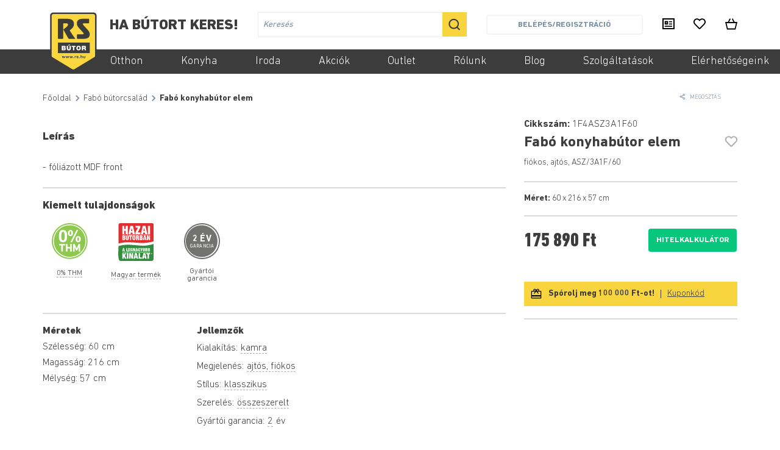

--- FILE ---
content_type: text/html; charset=utf-8
request_url: https://www.rs.hu/butor/fabo_konyhabutor_elem-1F4ASZ3A1F60
body_size: 184083
content:
<!DOCTYPE html><html lang="en" class="__variable_b96903 __variable_4eeee2"><head><meta charSet="utf-8"/><meta name="viewport" content="width=device-width, initial-scale=1"/><link rel="preload" as="image" href="/images/logo_simplepay.svg"/><link rel="preload" as="image" href="/images/superbrands.svg"/><link rel="preload" as="image" href="/images/magyarbrands.svg"/><link rel="stylesheet" href="/_next/static/css/71faa43d3b7c2242.css" data-precedence="next"/><link rel="stylesheet" href="/_next/static/css/8d67cc28dc1bfba5.css" data-precedence="next"/><link rel="preload" as="script" fetchPriority="low" href="/_next/static/chunks/webpack-682529cac677f813.js"/><script src="/_next/static/chunks/fd9d1056-f02e186e718581ac.js" async=""></script><script src="/_next/static/chunks/7023-ed2f22cfe2b86e78.js" async=""></script><script src="/_next/static/chunks/main-app-2e44b3db5e01f0eb.js" async=""></script><script src="/_next/static/chunks/app/global-error-251fa4d227b20cc9.js" async=""></script><script src="/_next/static/chunks/053503a1-9716da9c7f1028fc.js" async=""></script><script src="/_next/static/chunks/2f0b94e8-330347ff58d695ce.js" async=""></script><script src="/_next/static/chunks/8314-3a1823ad04584d92.js" async=""></script><script src="/_next/static/chunks/7138-9e7df07b509ea1b6.js" async=""></script><script src="/_next/static/chunks/8860-a26892804d7b8d76.js" async=""></script><script src="/_next/static/chunks/9253-14fd4025a2765cec.js" async=""></script><script src="/_next/static/chunks/4815-8e9091bfa069799d.js" async=""></script><script src="/_next/static/chunks/8645-e643ada37275ccca.js" async=""></script><script src="/_next/static/chunks/1042-fcf7ccb6b6f4336d.js" async=""></script><script src="/_next/static/chunks/1901-6cdf7e0c85354ad1.js" async=""></script><script src="/_next/static/chunks/43-55a758428f2ca14d.js" async=""></script><script src="/_next/static/chunks/9614-433634aa9f3adb7d.js" async=""></script><script src="/_next/static/chunks/5518-0998c84a49f76a67.js" async=""></script><script src="/_next/static/chunks/6505-088fab4d427b8bf5.js" async=""></script><script src="/_next/static/chunks/6215-f3f6933a153c1ddf.js" async=""></script><script src="/_next/static/chunks/3033-5c59ed6a1672e48e.js" async=""></script><script src="/_next/static/chunks/1415-8668ef95de43361d.js" async=""></script><script src="/_next/static/chunks/6351-e384fc87e2106c66.js" async=""></script><script src="/_next/static/chunks/5829-04a720482cc685a4.js" async=""></script><script src="/_next/static/chunks/1168-dc34ffd4494878e4.js" async=""></script><script src="/_next/static/chunks/9589-03f58b6cdc583dda.js" async=""></script><script src="/_next/static/chunks/9922-0ca7a2b68fa058f2.js" async=""></script><script src="/_next/static/chunks/8220-19be79246dafe84a.js" async=""></script><script src="/_next/static/chunks/2613-5a12cba741c84299.js" async=""></script><script src="/_next/static/chunks/1135-b484014b3fda87d1.js" async=""></script><script src="/_next/static/chunks/6866-cc0c2ca0e494a984.js" async=""></script><script src="/_next/static/chunks/1930-3b2fbd605df33880.js" async=""></script><script src="/_next/static/chunks/8322-7696b7b2099b87f2.js" async=""></script><script src="/_next/static/chunks/1011-f5e308f54ade3382.js" async=""></script><script src="/_next/static/chunks/3379-4542cb6093f34c08.js" async=""></script><script src="/_next/static/chunks/2128-937e70872d6fe444.js" async=""></script><script src="/_next/static/chunks/9212-74ace5179c83d2ee.js" async=""></script><script src="/_next/static/chunks/5726-53350f095560603a.js" async=""></script><script src="/_next/static/chunks/9213-d162801abcf5de5b.js" async=""></script><script src="/_next/static/chunks/1998-c490ea6f12065ed6.js" async=""></script><script src="/_next/static/chunks/341-6afde7b62ee6ebb2.js" async=""></script><script src="/_next/static/chunks/417-f754e54ee4285ccb.js" async=""></script><script src="/_next/static/chunks/1115-f6b59672a0a362c7.js" async=""></script><script src="/_next/static/chunks/6829-e259e4814b109f35.js" async=""></script><script src="/_next/static/chunks/app/layout-059379b296da05d4.js" async=""></script><script src="/_next/static/chunks/46127331-17ddeaa18ba3a99a.js" async=""></script><script src="/_next/static/chunks/8173-13bab3edf22c3a2e.js" async=""></script><script src="/_next/static/chunks/5470-e8795a8525362af9.js" async=""></script><script src="/_next/static/chunks/6713-3e9ed0df0960b653.js" async=""></script><script src="/_next/static/chunks/773-b77f59476e804a4a.js" async=""></script><script src="/_next/static/chunks/4664-1b16de87514a22a0.js" async=""></script><script src="/_next/static/chunks/6672-c7fc2f4f3ca074d1.js" async=""></script><script src="/_next/static/chunks/app/%5B...slug%5D/page-4a164e4c409574f6.js" async=""></script><script src="/_next/static/chunks/app/error-96d9e91800a5806c.js" async=""></script><script src="/_next/static/chunks/7759-def71b2dfb06f965.js" async=""></script><script src="/_next/static/chunks/1101-a62856e8029d8c11.js" async=""></script><script src="/_next/static/chunks/app/%5B...slug%5D/layout-999b547b96384160.js" async=""></script><link rel="preload" href="https://www.googletagmanager.com/gtm.js?id=GTM-5D6Q3JH" as="script"/><title>Fabó konyhabútor elem  - HA BÚTORT KERES, RS!</title><meta name="description" content="Fabó konyhabútor elem "/><meta name="keywords" content="bútor,Fabó,konyhabútor elem,"/><link rel="canonical" href="https://www.rs.hu/butor/fabo_konyhabutor_elem-1F4ASZ3A1F60"/><meta property="og:title" content="Fabó konyhabútor elem "/><meta property="og:description" content="Fabó konyhabútor elem "/><meta name="twitter:card" content="summary"/><meta name="twitter:title" content="Fabó konyhabútor elem "/><meta name="twitter:description" content="Fabó konyhabútor elem "/><link rel="icon" href="/favicon.ico" type="image/x-icon" sizes="48x48"/><link rel="apple-touch-icon" href="/apple-icon.png?c91f4d32c71f55b1" type="image/png" sizes="180x180"/><meta name="next-size-adjust"/><script src="/_next/static/chunks/polyfills-78c92fac7aa8fdd8.js" noModule=""></script></head><body><div class="no-select mobile:hidden"><div style="top:-20rem" class="ease-in-out transition-0.5 bg-white"><div class="wrapper h-center relative ease-in-out transition" style="padding-top:2rem;padding-bottom:2rem"><svg version="1.0" viewBox="0 0 106 133.333" preserveAspectRatio="xMidYMid meet" class="pointer absolute ease-in-out transition" style="width:10rem;height:9.7rem;top:2rem;z-index:1"><g><g><path fill="#FAD63F" d="M98.852,2.417H8.15c-2.963,0-5.362,2.401-5.362,5.362v50.891v39.815c0,1.418,0.559,2.692,1.456,3.653    l0.253,0.254l45.213,27.267c2.544,1.386,4.972,1.574,7.58,0l45.216-27.267l0.253-0.254c0.896-0.961,1.456-2.235,1.456-3.652    V58.669V7.779C104.214,4.818,101.815,2.417,98.852,2.417z"></path><path fill="#3C3C3B" d="M53.596,132.535c-1.546,0-3.092-0.434-4.73-1.325L3.245,103.64l-0.25-0.253    c-1.287-1.374-1.974-3.101-1.974-4.902V7.779c0-3.932,3.199-7.129,7.129-7.129h90.702c3.93,0,7.129,3.197,7.129,7.129v90.707    c0,1.802-0.687,3.527-1.933,4.857l-0.629,0.56l-45.216,27.27C56.702,132.078,55.153,132.535,53.596,132.535z M5.588,100.989    l45.035,27.156c2.055,1.118,3.822,1.167,5.755,0l45.131-27.256c0.588-0.634,0.938-1.502,0.938-2.403V7.779    c0-1.982-1.613-3.595-3.595-3.595L8.15,4.183c-1.982,0-3.595,1.613-3.595,3.596v90.706c0,0.902,0.347,1.771,0.978,2.448    L5.588,100.989z"></path></g><rect x="18.695" y="68.506" fill="#3C3C3B" width="71.848" height="23.729"></rect><g><g><path fill="#3C3C3B" d="M32.385,103.583l-0.85-3.198h-0.017l-0.812,3.198h-1.354l-1.511-4.766h1.383l0.873,3.235h0.021     l0.792-3.235h1.272l0.812,3.226h0.017l0.876-3.226h1.345l-1.502,4.766H32.385z"></path><path fill="#3C3C3B" d="M40.844,103.583l-0.847-3.198h-0.018l-0.812,3.198h-1.356L36.3,98.817h1.383l0.876,3.235h0.018     l0.794-3.235h1.27l0.812,3.226h0.018l0.876-3.226h1.345l-1.502,4.766H40.844z"></path><path fill="#3C3C3B" d="M49.306,103.583l-0.847-3.198h-0.018l-0.812,3.198h-1.356l-1.511-4.766h1.383l0.876,3.235h0.018     l0.795-3.235h1.269l0.812,3.226h0.018l0.876-3.226h1.345l-1.502,4.766H49.306z"></path><path fill="#3C3C3B" d="M54.602,102.164v1.419h-1.447v-1.419H54.602z"></path><path fill="#3C3C3B" d="M57.634,98.817v0.885h0.018c0.064-0.146,0.146-0.283,0.25-0.41c0.105-0.125,0.224-0.233,0.358-0.322     c0.137-0.088,0.279-0.158,0.434-0.207c0.155-0.05,0.314-0.073,0.48-0.073c0.084,0,0.181,0.015,0.285,0.047v1.215     c-0.061-0.013-0.134-0.021-0.221-0.032c-0.087-0.01-0.168-0.013-0.248-0.013c-0.241,0-0.442,0.039-0.608,0.119     c-0.166,0.078-0.3,0.189-0.402,0.326c-0.102,0.14-0.175,0.3-0.218,0.484c-0.041,0.186-0.064,0.385-0.064,0.599v2.148h-1.307     v-4.766H57.634z"></path><path fill="#3C3C3B" d="M61.911,102.397c0.059,0.103,0.134,0.186,0.227,0.251c0.09,0.063,0.198,0.11,0.317,0.143     c0.12,0.029,0.245,0.045,0.373,0.045c0.093,0,0.189-0.01,0.291-0.032c0.102-0.021,0.192-0.055,0.276-0.101     c0.082-0.046,0.151-0.107,0.207-0.186c0.055-0.076,0.084-0.172,0.084-0.29c0-0.196-0.131-0.344-0.393-0.442     c-0.262-0.098-0.626-0.196-1.092-0.295c-0.192-0.043-0.378-0.094-0.559-0.152c-0.181-0.058-0.341-0.134-0.483-0.229     c-0.143-0.097-0.256-0.215-0.341-0.359c-0.087-0.144-0.128-0.321-0.128-0.53c0-0.307,0.058-0.56,0.178-0.755     c0.119-0.198,0.279-0.353,0.474-0.466c0.198-0.113,0.419-0.193,0.664-0.24c0.248-0.045,0.498-0.068,0.757-0.068     c0.259,0,0.51,0.023,0.751,0.073c0.242,0.049,0.459,0.132,0.649,0.25c0.192,0.116,0.35,0.271,0.475,0.464     c0.125,0.194,0.201,0.438,0.227,0.732H63.62c-0.018-0.25-0.114-0.422-0.286-0.511s-0.375-0.134-0.608-0.134     c-0.073,0-0.154,0.004-0.239,0.013c-0.087,0.01-0.166,0.031-0.236,0.061c-0.07,0.031-0.13,0.076-0.18,0.135     c-0.046,0.058-0.073,0.137-0.073,0.234c0,0.118,0.043,0.212,0.128,0.286c0.087,0.073,0.201,0.135,0.338,0.18     c0.14,0.045,0.297,0.087,0.474,0.123c0.178,0.038,0.361,0.077,0.545,0.12c0.188,0.043,0.375,0.096,0.556,0.156     c0.184,0.062,0.343,0.144,0.486,0.245c0.14,0.102,0.253,0.227,0.34,0.378c0.084,0.151,0.128,0.337,0.128,0.558     c0,0.313-0.064,0.575-0.189,0.787c-0.125,0.213-0.291,0.384-0.492,0.513c-0.204,0.128-0.437,0.219-0.696,0.271     c-0.262,0.053-0.527,0.079-0.797,0.079c-0.277,0-0.547-0.026-0.812-0.082c-0.262-0.055-0.498-0.148-0.704-0.276     c-0.207-0.131-0.375-0.3-0.507-0.512c-0.13-0.213-0.203-0.478-0.215-0.798h1.243C61.823,102.176,61.853,102.295,61.911,102.397z"></path><path fill="#3C3C3B" d="M68.029,102.164v1.419h-1.447v-1.419H68.029z"></path><path fill="#3C3C3B" d="M71.13,97.001v2.479h0.026c0.166-0.276,0.378-0.478,0.638-0.603c0.256-0.127,0.509-0.189,0.754-0.189     c0.352,0,0.637,0.047,0.861,0.143c0.225,0.097,0.402,0.227,0.53,0.396c0.131,0.168,0.221,0.375,0.274,0.616     c0.052,0.243,0.079,0.513,0.079,0.807v2.932h-1.31v-2.691c0-0.394-0.061-0.686-0.184-0.881c-0.122-0.192-0.34-0.289-0.655-0.289     c-0.355,0-0.614,0.105-0.774,0.318c-0.16,0.211-0.238,0.559-0.238,1.045v2.498h-1.31v-6.581H71.13z"></path><path fill="#3C3C3B" d="M79.248,103.583v-0.664h-0.026c-0.166,0.276-0.381,0.478-0.646,0.6c-0.265,0.122-0.532,0.184-0.809,0.184     c-0.352,0-0.638-0.047-0.861-0.137c-0.225-0.094-0.402-0.225-0.53-0.394c-0.131-0.169-0.221-0.373-0.274-0.617     c-0.052-0.241-0.078-0.512-0.078-0.806v-2.932h1.31v2.692c0,0.394,0.061,0.686,0.183,0.879c0.122,0.194,0.341,0.292,0.655,0.292     c0.355,0,0.614-0.108,0.774-0.319c0.16-0.211,0.239-0.56,0.239-1.047v-2.497h1.31v4.766H79.248z"></path></g></g><g><path fill="#FFFFFF" d="M27.308,75.8h5.54c2.664,0,3.231,1.502,3.231,2.535c0,1.021-0.495,1.573-1.246,1.983    c0.905,0.312,1.755,1.035,1.755,2.522c0,2.026-1.755,3.074-3.543,3.074h-5.737V75.8z M30.426,79.739h1.645    c0.649,0,1.063-0.186,1.063-0.837c0-0.51-0.425-0.694-1.063-0.694h-1.645V79.739z M30.426,83.507h1.828    c0.652,0,1.217-0.184,1.217-0.964c0-0.596-0.352-0.922-1.089-0.922h-1.956V83.507z"></path><path fill="#FFFFFF" d="M47.926,82.005c0,2.806-1.517,4.15-4.605,4.15s-4.62-1.345-4.62-4.15V75.8h3.118v5.511    c0,1.034,0,2.324,1.517,2.324c1.473,0,1.473-1.29,1.473-2.324V75.8h3.117V82.005z M43.787,75.091H41.86l1.403-2.11h2.963    L43.787,75.091z"></path><path fill="#FFFFFF" d="M52.663,78.392h-2.835V75.8h8.786v2.592h-2.836v7.523h-3.114V78.392z"></path><path fill="#FFFFFF" d="M65.313,75.558c3.077,0,5.129,2.212,5.129,5.3c0,3.089-2.052,5.298-5.129,5.298    c-3.074,0-5.129-2.209-5.129-5.298C60.185,77.77,62.239,75.558,65.313,75.558z M65.313,83.635c0.795,0,2.014-0.524,2.014-2.777    s-1.219-2.777-2.014-2.777c-0.792,0-2.011,0.524-2.011,2.777S64.521,83.635,65.313,83.635z"></path><path fill="#FFFFFF" d="M72.713,75.8h5.936c1.77,0,3.301,0.977,3.301,2.889c0,1.05-0.48,2.154-1.517,2.537    c0.85,0.326,1.374,1.261,1.488,2.522c0.044,0.495,0.059,1.7,0.34,2.167h-3.117c-0.155-0.51-0.212-1.034-0.253-1.559    c-0.084-0.964-0.171-1.97-1.403-1.97h-1.66v3.528h-3.114V75.8z M75.828,80.22h1.63c0.582,0,1.374-0.099,1.374-1.006    c0-0.637-0.353-1.007-1.543-1.007h-1.461V80.22z"></path></g><g><g><path fill="#3C3C3B" d="M90.527,49.682c0,6.917-4.634,10.377-13.906,10.377H63.085c0,0-1.452,0-1.452-1.454v-7.267     c0,0,0-1.453,1.452-1.453H73.23c1.176,0,1.946-0.046,2.307-0.137c0.814-0.228,1.222-0.748,1.222-1.56     c0-0.587-0.408-1.334-1.222-2.239l-1.017-1.152l-7.665-8.479c-2.082-2.306-3.505-4.238-4.273-5.801     c-0.771-1.559-1.152-3.311-1.152-5.257c0-6.963,4.654-10.444,13.969-10.444h12.252c0,0,1.452,0,1.452,1.452v7.269     c0,0,0,1.454-1.452,1.454h-9.196c-2.444,0-3.665,0.52-3.665,1.561c0,0.587,0.52,1.492,1.561,2.712l0.815,0.95l8.276,9.089     C88.833,43.011,90.527,46.471,90.527,49.682"></path></g><path fill="#3C3C3B" d="M32.145,37.865c0,0-1.26,0.857-0.602,2.152l6.063,11.031c1.128,1.936,2.872,4.905,4.601,8.056    c0,0,0.528,1.035,1.979,1.037h12.306h0.268c0,0,1.397-0.038,0.518-1.194c-4.18-5.491-8.318-11.938-11.497-16.924    c0,0-0.661-1.297,0.556-2.096c2.223-1.461,4.694-3.687,6.213-5.882c1.514-2.194,2.273-4.69,2.273-7.494    c0-4.116-1.301-7.1-3.9-8.956c-2.601-1.854-6.774-2.779-12.516-2.779H20.165c0,0-1.456,0-1.456,1.452v5.769v2.954v33.614    c0,0,0,1.454,1.456,1.454h8.99c0,0,1.453,0,1.453-1.454V24.991h6.242c3.071,0,4.61,0.974,4.61,2.916    c0,1.356-0.724,2.781-2.17,4.274C37.84,33.673,35.062,35.843,32.145,37.865"></path></g></g></svg><div class="h-center w-full" style="padding-left:11rem;justify-content:space-between"><div class="uppercase heavy text-l" style="padding-top:3px">HA BÚTORT KERES!</div><div class="col-1-3 v-center"><div class="field input-field m-0 w-full"><div class="h-center"><input id="site-search" type="text" autoComplete="off" aria-labelledby="site-search" placeholder="Keresés" value=""/></div></div><div class="bg-yellow w-4 h-4 p-1 pointer"><svg version="1.0" viewBox="0 0 19 19" preserveAspectRatio="xMidYMid meet"><g id="New" stroke="none" stroke-width="1" fill="none" fill-rule="evenodd"><g id="Pénztár" transform="translate(-1083.000000, -32.000000)"><g id="Header"><g id="header" transform="translate(405.000000, 11.000000)"><g id="form/kereses" transform="translate(332.000000, 9.000000)"><g id="ikon/search" transform="translate(345.000000, 12.000000)"><g id="Group" transform="translate(11.000000, 10.500000) rotate(-45.000000) translate(-11.000000, -10.500000) translate(3.000000, 0.000000)"><circle id="Oval" stroke="#3C3C3B" stroke-width="2" cx="8" cy="8" r="7"></circle><rect id="Rectangle" fill="#3C3C3B" x="7" y="15" width="2" height="6"></rect></g></g></g></g></g></g></g></svg></div></div><div class="col-3-12"><!--$!--><template data-dgst="BAILOUT_TO_CLIENT_SIDE_RENDERING"></template><!--/$--></div><div class="pointer"><a aria-label="Kiadványaink" href="/kiadvanyaink"><div class="no-events"><svg version="1.0" viewBox="0 0 24 24" preserveAspectRatio="xMidYMid meet" class="w-2 h-2"><path d="M0,1.0966v21.8069h24V1.0966H0z M21.6,20.3379H2.4V3.662h19.2V20.3379z"></path><rect x="12.9229" y="6.938" width="6.2744" height="2"></rect><rect x="12.9229" y="11.4277" width="6.2744" height="2"></rect><rect x="4.5229" y="15.917" width="14.6743" height="2"></rect><path d="M4.5228,6.4953v7.0552h6.6V6.4953H4.5228z M8.7228,10.9849h-1.8V9.0608h1.8V10.9849z"></path></svg></div></a></div><a href="/kedvencek"><svg version="1.0" viewBox="0 0 512 512" preserveAspectRatio="xMidYMid meet" class="w-2 h-2 fill-black"><path d="M458.4 64.3C400.6 15.7 311.3 23 256 79.3 200.7 23 111.4 15.6 53.6 64.3-21.6 127.6-10.6 230.8 43 285.5l175.4 178.7c10 10.2 23.4 15.9 37.6 15.9 14.3 0 27.6-5.6 37.6-15.8L469 285.6c53.5-54.7 64.7-157.9-10.6-221.3zm-23.6 187.5L259.4 430.5c-2.4 2.4-4.4 2.4-6.8 0L77.2 251.8c-36.5-37.2-43.9-107.6 7.3-150.7 38.9-32.7 98.9-27.8 136.5 10.5l35 35.7 35-35.7c37.8-38.5 97.8-43.2 136.5-10.6 51.1 43.1 43.5 113.9 7.3 150.8z"></path></svg></a><a href="/kosar"><svg version="1.0" viewBox="0 0 24 24" preserveAspectRatio="xMidYMid meet" class="w-2 h-2 fill-black"><path d="M15.0482,1.3187L13.209,2.509l3.1011,6.0269H7.7716l3.1047-6.0269L9.0347,1.3187L5.3241,8.5359  H0.0456l3.6066,14.9454H20.439l3.6066-14.9454h-5.2845L15.0482,1.3187z M2.8086,10.9138h18.4729l-2.4594,10.1896H5.2692  L2.8086,10.9138z"></path></svg></a></div></div><div class="header-menu"><nav class="wrapper relative" role="navigation"><a data-id="1" href="/otthon">Otthon</a><a data-id="2" href="/konyha">Konyha</a><a data-id="3" href="/iroda">Iroda</a><a data-id="121" href="/akciok">Akciók</a><a data-id="345" href="/outlet">Outlet</a><a data-id="122" href="/rolunk">Rólunk</a><a data-id="227" href="/blog">Blog</a><a data-id="147" href="/szolgaltatasok">Szolgáltatások</a><a data-id="124" href="/elerhetosegeink">Elérhetőségeink</a></nav></div></div></div><div class="no-select desktop:hidden" style="padding-bottom:6rem"><div class="wrapper h-center py-1 shadow-outer-3 bg-white fixed w-full" style="z-index:3"><div class="col-1-12"><svg version="1.0" viewBox="0 0 448 512" preserveAspectRatio="xMidYMid meet" class="h-2 w-2"><path d="M442 114H6a6 6 0 0 1-6-6V84a6 6 0 0 1 6-6h436a6 6 0 0 1 6 6v24a6 6 0 0 1-6 6zm0 160H6a6 6 0 0 1-6-6v-24a6 6 0 0 1 6-6h436a6 6 0 0 1 6 6v24a6 6 0 0 1-6 6zm0 160H6a6 6 0 0 1-6-6v-24a6 6 0 0 1 6-6h436a6 6 0 0 1 6 6v24a6 6 0 0 1-6 6z"></path></svg></div><div class="col-1-12"></div><div class="col-7-12 h-center"><svg version="1.0" viewBox="0 0 106 133.333" preserveAspectRatio="xMidYMid meet" class="pointer h-4 w-4"><g><g><path fill="#FAD63F" d="M98.852,2.417H8.15c-2.963,0-5.362,2.401-5.362,5.362v50.891v39.815c0,1.418,0.559,2.692,1.456,3.653    l0.253,0.254l45.213,27.267c2.544,1.386,4.972,1.574,7.58,0l45.216-27.267l0.253-0.254c0.896-0.961,1.456-2.235,1.456-3.652    V58.669V7.779C104.214,4.818,101.815,2.417,98.852,2.417z"></path><path fill="#3C3C3B" d="M53.596,132.535c-1.546,0-3.092-0.434-4.73-1.325L3.245,103.64l-0.25-0.253    c-1.287-1.374-1.974-3.101-1.974-4.902V7.779c0-3.932,3.199-7.129,7.129-7.129h90.702c3.93,0,7.129,3.197,7.129,7.129v90.707    c0,1.802-0.687,3.527-1.933,4.857l-0.629,0.56l-45.216,27.27C56.702,132.078,55.153,132.535,53.596,132.535z M5.588,100.989    l45.035,27.156c2.055,1.118,3.822,1.167,5.755,0l45.131-27.256c0.588-0.634,0.938-1.502,0.938-2.403V7.779    c0-1.982-1.613-3.595-3.595-3.595L8.15,4.183c-1.982,0-3.595,1.613-3.595,3.596v90.706c0,0.902,0.347,1.771,0.978,2.448    L5.588,100.989z"></path></g><rect x="18.695" y="68.506" fill="#3C3C3B" width="71.848" height="23.729"></rect><g><g><path fill="#3C3C3B" d="M32.385,103.583l-0.85-3.198h-0.017l-0.812,3.198h-1.354l-1.511-4.766h1.383l0.873,3.235h0.021     l0.792-3.235h1.272l0.812,3.226h0.017l0.876-3.226h1.345l-1.502,4.766H32.385z"></path><path fill="#3C3C3B" d="M40.844,103.583l-0.847-3.198h-0.018l-0.812,3.198h-1.356L36.3,98.817h1.383l0.876,3.235h0.018     l0.794-3.235h1.27l0.812,3.226h0.018l0.876-3.226h1.345l-1.502,4.766H40.844z"></path><path fill="#3C3C3B" d="M49.306,103.583l-0.847-3.198h-0.018l-0.812,3.198h-1.356l-1.511-4.766h1.383l0.876,3.235h0.018     l0.795-3.235h1.269l0.812,3.226h0.018l0.876-3.226h1.345l-1.502,4.766H49.306z"></path><path fill="#3C3C3B" d="M54.602,102.164v1.419h-1.447v-1.419H54.602z"></path><path fill="#3C3C3B" d="M57.634,98.817v0.885h0.018c0.064-0.146,0.146-0.283,0.25-0.41c0.105-0.125,0.224-0.233,0.358-0.322     c0.137-0.088,0.279-0.158,0.434-0.207c0.155-0.05,0.314-0.073,0.48-0.073c0.084,0,0.181,0.015,0.285,0.047v1.215     c-0.061-0.013-0.134-0.021-0.221-0.032c-0.087-0.01-0.168-0.013-0.248-0.013c-0.241,0-0.442,0.039-0.608,0.119     c-0.166,0.078-0.3,0.189-0.402,0.326c-0.102,0.14-0.175,0.3-0.218,0.484c-0.041,0.186-0.064,0.385-0.064,0.599v2.148h-1.307     v-4.766H57.634z"></path><path fill="#3C3C3B" d="M61.911,102.397c0.059,0.103,0.134,0.186,0.227,0.251c0.09,0.063,0.198,0.11,0.317,0.143     c0.12,0.029,0.245,0.045,0.373,0.045c0.093,0,0.189-0.01,0.291-0.032c0.102-0.021,0.192-0.055,0.276-0.101     c0.082-0.046,0.151-0.107,0.207-0.186c0.055-0.076,0.084-0.172,0.084-0.29c0-0.196-0.131-0.344-0.393-0.442     c-0.262-0.098-0.626-0.196-1.092-0.295c-0.192-0.043-0.378-0.094-0.559-0.152c-0.181-0.058-0.341-0.134-0.483-0.229     c-0.143-0.097-0.256-0.215-0.341-0.359c-0.087-0.144-0.128-0.321-0.128-0.53c0-0.307,0.058-0.56,0.178-0.755     c0.119-0.198,0.279-0.353,0.474-0.466c0.198-0.113,0.419-0.193,0.664-0.24c0.248-0.045,0.498-0.068,0.757-0.068     c0.259,0,0.51,0.023,0.751,0.073c0.242,0.049,0.459,0.132,0.649,0.25c0.192,0.116,0.35,0.271,0.475,0.464     c0.125,0.194,0.201,0.438,0.227,0.732H63.62c-0.018-0.25-0.114-0.422-0.286-0.511s-0.375-0.134-0.608-0.134     c-0.073,0-0.154,0.004-0.239,0.013c-0.087,0.01-0.166,0.031-0.236,0.061c-0.07,0.031-0.13,0.076-0.18,0.135     c-0.046,0.058-0.073,0.137-0.073,0.234c0,0.118,0.043,0.212,0.128,0.286c0.087,0.073,0.201,0.135,0.338,0.18     c0.14,0.045,0.297,0.087,0.474,0.123c0.178,0.038,0.361,0.077,0.545,0.12c0.188,0.043,0.375,0.096,0.556,0.156     c0.184,0.062,0.343,0.144,0.486,0.245c0.14,0.102,0.253,0.227,0.34,0.378c0.084,0.151,0.128,0.337,0.128,0.558     c0,0.313-0.064,0.575-0.189,0.787c-0.125,0.213-0.291,0.384-0.492,0.513c-0.204,0.128-0.437,0.219-0.696,0.271     c-0.262,0.053-0.527,0.079-0.797,0.079c-0.277,0-0.547-0.026-0.812-0.082c-0.262-0.055-0.498-0.148-0.704-0.276     c-0.207-0.131-0.375-0.3-0.507-0.512c-0.13-0.213-0.203-0.478-0.215-0.798h1.243C61.823,102.176,61.853,102.295,61.911,102.397z"></path><path fill="#3C3C3B" d="M68.029,102.164v1.419h-1.447v-1.419H68.029z"></path><path fill="#3C3C3B" d="M71.13,97.001v2.479h0.026c0.166-0.276,0.378-0.478,0.638-0.603c0.256-0.127,0.509-0.189,0.754-0.189     c0.352,0,0.637,0.047,0.861,0.143c0.225,0.097,0.402,0.227,0.53,0.396c0.131,0.168,0.221,0.375,0.274,0.616     c0.052,0.243,0.079,0.513,0.079,0.807v2.932h-1.31v-2.691c0-0.394-0.061-0.686-0.184-0.881c-0.122-0.192-0.34-0.289-0.655-0.289     c-0.355,0-0.614,0.105-0.774,0.318c-0.16,0.211-0.238,0.559-0.238,1.045v2.498h-1.31v-6.581H71.13z"></path><path fill="#3C3C3B" d="M79.248,103.583v-0.664h-0.026c-0.166,0.276-0.381,0.478-0.646,0.6c-0.265,0.122-0.532,0.184-0.809,0.184     c-0.352,0-0.638-0.047-0.861-0.137c-0.225-0.094-0.402-0.225-0.53-0.394c-0.131-0.169-0.221-0.373-0.274-0.617     c-0.052-0.241-0.078-0.512-0.078-0.806v-2.932h1.31v2.692c0,0.394,0.061,0.686,0.183,0.879c0.122,0.194,0.341,0.292,0.655,0.292     c0.355,0,0.614-0.108,0.774-0.319c0.16-0.211,0.239-0.56,0.239-1.047v-2.497h1.31v4.766H79.248z"></path></g></g><g><path fill="#FFFFFF" d="M27.308,75.8h5.54c2.664,0,3.231,1.502,3.231,2.535c0,1.021-0.495,1.573-1.246,1.983    c0.905,0.312,1.755,1.035,1.755,2.522c0,2.026-1.755,3.074-3.543,3.074h-5.737V75.8z M30.426,79.739h1.645    c0.649,0,1.063-0.186,1.063-0.837c0-0.51-0.425-0.694-1.063-0.694h-1.645V79.739z M30.426,83.507h1.828    c0.652,0,1.217-0.184,1.217-0.964c0-0.596-0.352-0.922-1.089-0.922h-1.956V83.507z"></path><path fill="#FFFFFF" d="M47.926,82.005c0,2.806-1.517,4.15-4.605,4.15s-4.62-1.345-4.62-4.15V75.8h3.118v5.511    c0,1.034,0,2.324,1.517,2.324c1.473,0,1.473-1.29,1.473-2.324V75.8h3.117V82.005z M43.787,75.091H41.86l1.403-2.11h2.963    L43.787,75.091z"></path><path fill="#FFFFFF" d="M52.663,78.392h-2.835V75.8h8.786v2.592h-2.836v7.523h-3.114V78.392z"></path><path fill="#FFFFFF" d="M65.313,75.558c3.077,0,5.129,2.212,5.129,5.3c0,3.089-2.052,5.298-5.129,5.298    c-3.074,0-5.129-2.209-5.129-5.298C60.185,77.77,62.239,75.558,65.313,75.558z M65.313,83.635c0.795,0,2.014-0.524,2.014-2.777    s-1.219-2.777-2.014-2.777c-0.792,0-2.011,0.524-2.011,2.777S64.521,83.635,65.313,83.635z"></path><path fill="#FFFFFF" d="M72.713,75.8h5.936c1.77,0,3.301,0.977,3.301,2.889c0,1.05-0.48,2.154-1.517,2.537    c0.85,0.326,1.374,1.261,1.488,2.522c0.044,0.495,0.059,1.7,0.34,2.167h-3.117c-0.155-0.51-0.212-1.034-0.253-1.559    c-0.084-0.964-0.171-1.97-1.403-1.97h-1.66v3.528h-3.114V75.8z M75.828,80.22h1.63c0.582,0,1.374-0.099,1.374-1.006    c0-0.637-0.353-1.007-1.543-1.007h-1.461V80.22z"></path></g><g><g><path fill="#3C3C3B" d="M90.527,49.682c0,6.917-4.634,10.377-13.906,10.377H63.085c0,0-1.452,0-1.452-1.454v-7.267     c0,0,0-1.453,1.452-1.453H73.23c1.176,0,1.946-0.046,2.307-0.137c0.814-0.228,1.222-0.748,1.222-1.56     c0-0.587-0.408-1.334-1.222-2.239l-1.017-1.152l-7.665-8.479c-2.082-2.306-3.505-4.238-4.273-5.801     c-0.771-1.559-1.152-3.311-1.152-5.257c0-6.963,4.654-10.444,13.969-10.444h12.252c0,0,1.452,0,1.452,1.452v7.269     c0,0,0,1.454-1.452,1.454h-9.196c-2.444,0-3.665,0.52-3.665,1.561c0,0.587,0.52,1.492,1.561,2.712l0.815,0.95l8.276,9.089     C88.833,43.011,90.527,46.471,90.527,49.682"></path></g><path fill="#3C3C3B" d="M32.145,37.865c0,0-1.26,0.857-0.602,2.152l6.063,11.031c1.128,1.936,2.872,4.905,4.601,8.056    c0,0,0.528,1.035,1.979,1.037h12.306h0.268c0,0,1.397-0.038,0.518-1.194c-4.18-5.491-8.318-11.938-11.497-16.924    c0,0-0.661-1.297,0.556-2.096c2.223-1.461,4.694-3.687,6.213-5.882c1.514-2.194,2.273-4.69,2.273-7.494    c0-4.116-1.301-7.1-3.9-8.956c-2.601-1.854-6.774-2.779-12.516-2.779H20.165c0,0-1.456,0-1.456,1.452v5.769v2.954v33.614    c0,0,0,1.454,1.456,1.454h8.99c0,0,1.453,0,1.453-1.454V24.991h6.242c3.071,0,4.61,0.974,4.61,2.916    c0,1.356-0.724,2.781-2.17,4.274C37.84,33.673,35.062,35.843,32.145,37.865"></path></g></g></svg><div class="uppercase heavy pl-1" style="padding-top:2px">HA BÚTORT<br/>KERES!</div></div><div class="col-1-12"><a href="/kosar"><svg version="1.0" viewBox="0 0 24 24" preserveAspectRatio="xMidYMid meet" class="w-2 h-2 fill-black"><path d="M15.0482,1.3187L13.209,2.509l3.1011,6.0269H7.7716l3.1047-6.0269L9.0347,1.3187L5.3241,8.5359  H0.0456l3.6066,14.9454H20.439l3.6066-14.9454h-5.2845L15.0482,1.3187z M2.8086,10.9138h18.4729l-2.4594,10.1896H5.2692  L2.8086,10.9138z"></path></svg></a></div><div class="col-1-12"></div><div class="col-1-12"><svg version="1.0" viewBox="0 0 19 19" preserveAspectRatio="xMidYMid meet" class="h-2 w-2"><g id="New" stroke="none" stroke-width="1" fill="none" fill-rule="evenodd"><g id="Pénztár" transform="translate(-1083.000000, -32.000000)"><g id="Header"><g id="header" transform="translate(405.000000, 11.000000)"><g id="form/kereses" transform="translate(332.000000, 9.000000)"><g id="ikon/search" transform="translate(345.000000, 12.000000)"><g id="Group" transform="translate(11.000000, 10.500000) rotate(-45.000000) translate(-11.000000, -10.500000) translate(3.000000, 0.000000)"><circle id="Oval" stroke="#3C3C3B" stroke-width="2" cx="8" cy="8" r="7"></circle><rect id="Rectangle" fill="#3C3C3B" x="7" y="15" width="2" height="6"></rect></g></g></g></g></g></g></g></svg></div></div></div><div><div class="wrapper grid-2" style="padding:2.5rem 0"><div class="col-4-5 mobile:col"></div><div class="col-1-5 mobile:hidden"><button class="small w-auto ml-auto"><svg version="1.0" viewBox="0 0 512 512" preserveAspectRatio="xMidYMid meet"><path d="M352 320c-25.6 0-48.9 10-66.1 26.4l-98.3-61.5c5.9-18.8 5.9-39.1 0-57.8l98.3-61.5C303.1 182 326.4 192 352 192c53 0 96-43 96-96S405 0 352 0s-96 43-96 96c0 9.8 1.5 19.6 4.4 28.9l-98.3 61.5C144.9 170 121.6 160 96 160c-53 0-96 43-96 96s43 96 96 96c25.6 0 48.9-10 66.1-26.4l98.3 61.5c-2.9 9.4-4.4 19.1-4.4 28.9 0 53 43 96 96 96s96-43 96-96-43-96-96-96zm0-272c26.5 0 48 21.5 48 48s-21.5 48-48 48-48-21.5-48-48 21.5-48 48-48zM96 304c-26.5 0-48-21.5-48-48s21.5-48 48-48 48 21.5 48 48-21.5 48-48 48zm256 160c-26.5 0-48-21.5-48-48s21.5-48 48-48 48 21.5 48 48-21.5 48-48 48z"></path></svg><span>Megosztás</span></button></div></div><div style="margin-top:0rem"><div class="wrapper"><div class="grid desktop:nowrap mobile:column"><div class="grow w-auto block pr-3 mobile:p-0 mobile:order-1"><div class="mobile:hidden"><div class="relative m-auto"><div class="w-640 h-480 skeleton-s rounded-l"></div></div></div><div><div class="mt-4"><div class="skeleton-line"></div><div class="skeleton-line"></div><div class="skeleton-line"></div><div class="skeleton-line"></div><div class="skeleton-line"></div></div></div></div><div class="p-0 mobile:order--1 desktop:w-35"><div class="mb-1 light"><div class="inline-block skeleton-line col-1-3 mr-1"></div><div class="inline-block skeleton-line-s col-1-3"></div></div><div class="mb-1 text-xl col-10-12"><div class="skeleton-line"></div></div><div class="text-s"><div class="skeleton-line-s"></div></div><div class="w-full h-full skeleton-s rounded-l desktop:hidden ratio-4-3 h-250 mt-4"></div><hr/><div class="w-16"><div class="flex mb-1 "><div class="text-m skeleton-line m-0 col-5-12 mr-1"></div><div class="text-xxl skeleton col-1-3"></div></div><div class="text-l col-8-12"><div class="text-l skeleton-line"></div></div></div></div></div></div></div><div style="margin-top:3rem"><div class="wrapper"><hr/></div></div><div style="margin-top:3rem"><div class="wrapper" id="BrandGallery"><div class="wrapper pb-1"><h1 class="m-0 pb-1 heavy text-xxl mobile:text-m text-line-s" style="letter-spacing:-1px"><span>Fabó bútorcsalád</span></h1></div><div id="gallery-BrandGallery@butor/fabo_konyhabutor_elem-1F4ASZ3A1F60@2" class="wrapper caroussel undefined"><div class="slide-mask desktop:grid-3-3 grid-1-1"><div class="slides scroll-x columns" style="line-height:0;display:block"></div></div><div class="pages"></div></div><a aria-label="Fabó bútorcsalád" class="my-2 button yellow w-content" href="/butorcsaladok/fabo">Fabó bútorcsalád kínálata</a><div class="wrapper"><hr/></div></div></div><div style="margin-top:3rem"></div><div style="margin-top:3rem"><div class="wrapper"><hr/></div></div><div style="margin-top:3rem"><div class="wrapper pb-1"><h2 class="m-0 pb-1 heavy text-xxl mobile:text-m text-line-s" style="letter-spacing:-1px"><span>Hasonló termékek</span></h2></div><div class="wrapper"><div class="grid-2-4"><div class="columns"><div class="col-1-4 mobile:border-bottom mobile:mb-2"><div class="w-full"><div class="px-2 mb-2"><div class="skeleton rounded ratio"></div></div><div class="p-2"><div class="mb-1"><div class="mb-1/4"><div class="skeleton-line col-2-3"></div></div><div class=""><div class="skeleton-line-s"></div><div class="skeleton-line-s"></div></div></div><div class="grid pt-2"><div class="col-10-12"><div class="skeleton-line-s col-2-3"></div><div class="skeleton-line col-2-3 text-xxl"></div></div><div class="col-2-12 text-right"></div></div></div></div></div><div class="col-1-4 mobile:border-bottom mobile:mb-2"><div class="w-full"><div class="px-2 mb-2"><div class="skeleton rounded ratio"></div></div><div class="p-2"><div class="mb-1"><div class="mb-1/4"><div class="skeleton-line col-2-3"></div></div><div class=""><div class="skeleton-line-s"></div><div class="skeleton-line-s"></div></div></div><div class="grid pt-2"><div class="col-10-12"><div class="skeleton-line-s col-2-3"></div><div class="skeleton-line col-2-3 text-xxl"></div></div><div class="col-2-12 text-right"></div></div></div></div></div><div class="col-1-4 mobile:border-bottom mobile:mb-2"><div class="w-full"><div class="px-2 mb-2"><div class="skeleton rounded ratio"></div></div><div class="p-2"><div class="mb-1"><div class="mb-1/4"><div class="skeleton-line col-2-3"></div></div><div class=""><div class="skeleton-line-s"></div><div class="skeleton-line-s"></div></div></div><div class="grid pt-2"><div class="col-10-12"><div class="skeleton-line-s col-2-3"></div><div class="skeleton-line col-2-3 text-xxl"></div></div><div class="col-2-12 text-right"></div></div></div></div></div><div class="col-1-4 mobile:border-bottom mobile:mb-2"><div class="w-full"><div class="px-2 mb-2"><div class="skeleton rounded ratio"></div></div><div class="p-2"><div class="mb-1"><div class="mb-1/4"><div class="skeleton-line col-2-3"></div></div><div class=""><div class="skeleton-line-s"></div><div class="skeleton-line-s"></div></div></div><div class="grid pt-2"><div class="col-10-12"><div class="skeleton-line-s col-2-3"></div><div class="skeleton-line col-2-3 text-xxl"></div></div><div class="col-2-12 text-right"></div></div></div></div></div></div></div></div></div><div class=""></div></div><div class="text-white mobile:text-s"><div class="mt-4 bg-white-dark text-black bold text-center"><div class="wrapper py-4"><div class="grid-4 w-full"><div class="col-1-5 mobile:col mobile:py-1 border-bottom desktop:border-none hover:scale pointer"><a class="mobile:flex hover:fill-black hover:text-black" target="_blank" href="https://www.otpbank.hu/portal/hu/v7/OnlineAruhitel/427"><svg version="1.0" viewBox="0 0 512 512" preserveAspectRatio="xMidYMid meet" class="mobile:mx-1 mobile:w-2 mobile:h-2" style="max-height:6rem"><path d="M496 448h-16v-40c0-13.255-10.745-24-24-24h-40V208h-32v176h-64V208h-32v176h-64V208h-32v176h-64V208H96v176H56c-13.255 0-24 10.745-24 24v40H16c-8.837 0-16 7.163-16 16v8a8 8 0 0 0 8 8h496a8 8 0 0 0 8-8v-8c0-8.837-7.163-16-16-16zM64 416h384v32H64v-32zm440.267-280L271.179 34.463a48.004 48.004 0 0 0-30.358 0L7.733 136A11.999 11.999 0 0 0 0 147.216V156c0 6.627 5.373 12 12 12h20v12c0 6.627 5.373 12 12 12h424c6.627 0 12-5.373 12-12v-12h20c6.627 0 12-5.373 12-12v-8.784c0-4.982-3.077-9.445-7.733-11.216zM448 160H64v-13.606l187.943-81.871a16.004 16.004 0 0 1 8.114 0L448 146.394V160z"></path></svg><div class="zoom-1.1 pt-1/2">Hitelügyintézés</div></a></div><div class="col-1-5 mobile:col mobile:py-1 border-bottom desktop:border-none hover:scale pointer"><a class="mobile:flex hover:fill-black hover:text-black" href="/szolgaltatasok"><svg version="1.0" viewBox="0 0 24 24" preserveAspectRatio="xMidYMid meet" class="mobile:mx-1 mobile:w-2 mobile:h-2" style="max-height:6rem"><path d="M23.7,16.2h-0.9v-4.0538c0-0.63-0.255-1.2487-0.705-1.695L18.9488,7.305  c-0.4425-0.45-1.0613-0.705-1.695-0.705H15.6V4.7475C15.6,3.7837,14.7675,3,13.7475,3H1.8525C0.8325,3,0,3.7838,0,4.7475v10.905  C0,16.6163,0.8325,17.4,1.8525,17.4H2.46C2.4188,17.595,2.4,17.7938,2.4,18c0,1.6575,1.3425,3,3,3s3-1.3425,3-3  c0-0.2062-0.0225-0.405-0.06-0.6h7.32c-0.0413,0.195-0.06,0.3938-0.06,0.6c0,1.6575,1.3425,3,3,3s3-1.3425,3-3  c0-0.2062-0.0225-0.405-0.06-0.6h2.16c0.165,0,0.3-0.135,0.3-0.3v-0.6C24,16.335,23.865,16.2,23.7,16.2z M17.2537,7.8  c0.315,0,0.6263,0.1275,0.8475,0.3525l3.1463,3.1462c0.03,0.03,0.0412,0.0712,0.0675,0.105H15.6v-3.6h1.6537V7.8z M5.4,19.8  c-0.9938,0-1.8-0.8062-1.8-1.8s0.8063-1.8,1.8-1.8s1.8,0.8062,1.8,1.8S6.3938,19.8,5.4,19.8z M7.785,16.2  C7.2375,15.4763,6.375,15,5.4,15s-1.8375,0.4763-2.385,1.2H1.8525c-0.36,0-0.6525-0.2438-0.6525-0.5475V4.7475  C1.2,4.4437,1.4925,4.2,1.8525,4.2h11.895c0.36,0,0.6525,0.2438,0.6525,0.5475V16.2H7.785z M18.6,19.8c-0.9937,0-1.8-0.8062-1.8-1.8  s0.8063-1.8,1.8-1.8s1.8,0.8062,1.8,1.8S19.5938,19.8,18.6,19.8z M18.6,15c-0.9788,0-1.8375,0.4763-2.385,1.2H15.6v-3.6h6v3.6  h-0.615C20.4375,15.4763,19.5787,15,18.6,15L18.6,15z"></path></svg><div class="zoom-1.1 pt-1/2">Házhozszállítás</div></a></div><div class="col-1-5 mobile:col mobile:py-1 border-bottom desktop:border-none hover:scale pointer"><a class="mobile:flex hover:fill-black hover:text-black" href="/szolgaltatasok#section3c"><svg version="1.0" viewBox="0 0 512 512" preserveAspectRatio="xMidYMid meet" class="mobile:mx-1 mobile:w-2 mobile:h-2" style="max-height:6rem"><path d="M502.6 389.5L378.2 265c-15.6-15.6-36.1-23.4-56.6-23.4-15.4 0-30.8 4.4-44.1 13.3L192 169.4V96L64 0 0 64l96 128h73.4l85.5 85.5c-20.6 31.1-17.2 73.3 10.2 100.7l124.5 124.5c6.2 6.2 14.4 9.4 22.6 9.4 8.2 0 16.4-3.1 22.6-9.4l67.9-67.9c12.4-12.6 12.4-32.8-.1-45.3zM160 158.1v1.9h-48L42.3 67 67 42.3l93 69.7v46.1zM412.1 480L287.7 355.5c-9.1-9.1-14.1-21.1-14.1-33.9 0-12.8 5-24.9 14.1-33.9 9.1-9.1 21.1-14.1 33.9-14.1 12.8 0 24.9 5 33.9 14.1L480 412.1 412.1 480zM64 432c0 8.8 7.2 16 16 16s16-7.2 16-16-7.2-16-16-16-16 7.2-16 16zM276.8 66.9C299.5 44.2 329.4 32 360.6 32c6.9 0 13.8.6 20.7 1.8L312 103.2l13.8 83 83.1 13.8 69.3-69.3c6.7 38.2-5.3 76.8-33.1 104.5-8.9 8.9-19.1 16-30 21.5l23.6 23.6c10.4-6.2 20.2-13.6 29-22.5 37.8-37.8 52.7-91.4 39.7-143.3-2.3-9.5-9.7-17-19.1-19.6-9.5-2.6-19.7 0-26.7 7l-63.9 63.9-44.2-7.4-7.4-44.2L410 50.3c6.9-6.9 9.6-17.1 7-26.5-2.6-9.5-10.2-16.8-19.7-19.2C345.6-8.3 292 6.5 254.1 44.3c-12.9 12.9-22.9 27.9-30.1 44v67.8l22.1 22.1c-9.6-40.4 1.6-82.2 30.7-111.3zM107 467.1c-16.6 16.6-45.6 16.6-62.2 0-17.1-17.1-17.1-45.1 0-62.2l146.1-146.1-22.6-22.6L22.2 382.3c-29.6 29.6-29.6 77.8 0 107.5C36.5 504.1 55.6 512 75.9 512c20.3 0 39.4-7.9 53.7-22.3L231.4 388c-6.7-9.2-11.8-19.3-15.5-29.8L107 467.1z"></path></svg><div class="zoom-1.1 pt-1/2">Összeszerelés</div></a></div><div class="col-1-5 mobile:col mobile:py-1 border-bottom desktop:border-none hover:scale pointer"><a class="mobile:flex hover:fill-black hover:text-black" href="/szolgaltatasok#section1"><svg version="1.0" viewBox="0 0 24 24" preserveAspectRatio="xMidYMid meet" class="mobile:mx-1 mobile:w-2 mobile:h-2" style="max-height:6rem"><path d="M22,6.6667h-2.9708c0.3958-0.5583,0.6375-1.2458,0.6375-2c0-1.8375-1.3917-3.3333-3.1042-3.3333  C14.8,1.3333,13.7792,2.3917,12,5.325c-1.7792-2.9333-2.8-3.9917-4.5625-3.9917c-1.7125,0-3.1042,1.4958-3.1042,3.3333  c0,0.7542,0.2417,1.4417,0.6375,2H2c-1.1046,0-2,0.8954-2,2v12c0,1.1046,0.8954,2,2,2h20c1.1046,0,2-0.8954,2-2v-12  C24,7.5621,23.1046,6.6667,22,6.6667z M12.8417,6.5167c2.0625-3.4708,2.75-3.85,3.7208-3.85c0.975,0,1.7708,0.8958,1.7708,2  s-0.7958,2-1.7708,2H12.75L12.8417,6.5167z M7.4375,2.6667c0.975,0,1.6583,0.3792,3.7208,3.85l0.0875,0.15H7.4333  c-0.975,0-1.7708-0.8958-1.7708-2C5.6667,3.5625,6.4625,2.6667,7.4375,2.6667z M22.6667,20.6667  c0,0.3675-0.2992,0.6667-0.6667,0.6667H2c-0.3675,0-0.6667-0.2992-0.6667-0.6667v-1.3333h21.3333V20.6667z M22.6667,18H1.3333  v-2.6667h21.3333V18z M22.6667,14H1.3333V8.6667C1.3333,8.2983,1.6317,8,2,8h8.3908l-3.2929,3.2929c-0.13,0.13-0.13,0.3413,0,0.4713  l0.4712,0.4712c0.13,0.13,0.3413,0.13,0.4713,0L12,8.2758l3.9596,3.9596c0.13,0.13,0.3412,0.13,0.4713,0l0.4712-0.4712  c0.13-0.13,0.13-0.3413,0-0.4713L13.6092,8H22c0.3683,0,0.6667,0.2983,0.6667,0.6667V14z"></path></svg><div class="zoom-1.1 pt-1/2">Kedvezménykártya</div></a></div><div class="col-1-5 col-br mobile:col mobile:py-1 border-bottom desktop:border-none hover:scale pointer"><a class="mobile:flex hover:fill-black hover:text-black" href="/szolgaltatasok#section2"><svg version="1.0" viewBox="0 0 512 512" preserveAspectRatio="xMidYMid meet" class="mobile:mx-1 mobile:w-2 mobile:h-2" style="max-height:6rem"><path d="M502.71 368.14L379.88 245.31l49.4-49.4 68.65-68.66c18.76-18.76 18.75-49.17 0-67.93l-45.25-45.25C443.3 4.69 431 0 418.71 0s-24.59 4.69-33.97 14.07l-68.65 68.64-49.4 49.4L143.87 9.29C137.68 3.1 129.56 0 121.44 0s-16.23 3.1-22.43 9.29L9.31 99c-12.38 12.39-12.39 32.47 0 44.86l122.8 122.8-113.01 113L.34 487.11c-2.72 15.63 11.22 26.9 24.59 24.56l107.44-18.84 112.94-112.96L368.14 502.7a31.621 31.621 0 0 0 22.42 9.29c8.12 0 16.24-3.1 22.43-9.29l89.72-89.7c12.39-12.39 12.39-32.47 0-44.86zM407.36 36.7c4.09-4.09 18.6-4.09 22.69 0l45.25 45.24c6.25 6.25 6.25 16.42 0 22.67l-46.03 46.03-67.94-67.94 46.03-46zM31.93 121.63l89.51-89.52L177.39 88l-39.03 39.03c-3.12 3.12-3.12 8.19 0 11.31l11.31 11.31c3.12 3.12 8.19 3.12 11.31 0l39.04-39.04 44.1 44.05-89.5 89.49L31.93 121.63zm84.96 341.43L34.5 477.51l14.37-82.37 289.83-289.8 67.94 67.94-289.75 289.78zm273.88 17.02l-122.86-122.8 89.47-89.48 44.12 44.07-39.15 39.16c-3.12 3.12-3.12 8.19 0 11.31l11.31 11.31c3.12 3.12 8.19 3.12 11.31 0l39.17-39.17 55.94 55.88-89.31 89.72z"></path></svg><div class="zoom-1.1 pt-1/2">Tervezés</div></a></div></div></div></div><div class="bg-brown-light"><div class="wrapper py-4"><div class="grid-4 w-full pb-4 mb-4 border-bottom border-white mobile:border-none mobile:m-0 mobile:p-0"><div class="col-1-2 mobile:col"><div class="text-xxl heavy pb-2 mobile:text-l">Hírek emailben is</div><div class="text-line-l light mobile:text-s">Iratkozz fel hírlevelünkre és mi a legjobb ajánlatokkal és újdonságokkal keresünk meg legfeljebb heti egy alkalommal!</div></div><div class="col-1-2 mobile:col"><form autoComplete="off" class="form subscribe grid-2 mobile:pt-2"><div class="col-2-3 mobile:col"><div class="field input-field m-0 pb-1/2 label:hidden"><div class="label" id="email"><span>field.email<span class="mandatory"></span></span></div><div class="h-center"><input id="email" type="email" maxLength="128" autoComplete="off" aria-labelledby="email" placeholder="Írja ide email címét" value=""/></div><div class="error">validator.presence.</div></div></div><div class="col-1-3 col-br mobile:col mobile:pt-1"><div class="field button-field primary"><button class="button primary">Feliratkozom</button></div></div></form></div></div><div class="grid-4 w-full w-full text-line-xl"><div class="col-1-3 mobile:col mobile:p-0"><div class="mx-2 mobile:m-0 border-right border-white mobile:border-none mobile:text-center"><div class="text-yellow bold mobile:p-0">Kapcsolatfelvétel</div><a class="block text-white" href="mailto:rsinfo@rs.hu">rsinfo@rs.hu</a><a class="block text-white" href="tel:+3613290050">+36 (1) 329 0050</a><div class="bold my-1">Kövessen minket is</div><div class="flex mobile:v-center"><a class="border border-white border-2 w-4 h-4 p-1/2 mr-2" href="https://www.facebook.com/rsbutor" target="_blank" rel="noreferrer" area-label="Facebook"><svg version="1.0" viewBox="0 0 24 24" preserveAspectRatio="xMidYMid meet" class="fill-white"><path d="M17.5847,13.5l0.6666-4.3434h-4.1677V6.338c0-1.1883,0.5822-2.3466,2.4488-2.3466h1.8947  v-3.698c0,0-1.7194-0.2934-3.3633-0.2934c-3.4322,0-5.6756,2.0803-5.6756,5.8463v3.3103H5.573V13.5h3.8152V24h4.6955V13.5H17.5847z"></path></svg></a><a class="border border-white border-2 w-4 h-4 p-1/2 mr-2" href="https://www.youtube.com/user/rsnettv" target="_blank" rel="noreferrer" area-label="Youtube"><svg version="1.0" viewBox="0 0 24 24" preserveAspectRatio="xMidYMid meet" class="fill-white"><path d="M23.4985,6.2029c-0.276-1.0393-1.0893-1.8578-2.1219-2.1356C19.505,3.5625,12,3.5625,12,3.5625  s-7.505,0-9.3766,0.5048C1.5908,4.3451,0.7775,5.1636,0.5015,6.2029C0,8.0867,0,12.0171,0,12.0171s0,3.9304,0.5015,5.8142  c0.276,1.0393,1.0893,1.8237,2.1219,2.1015C4.495,20.4375,12,20.4375,12,20.4375s7.505,0,9.3766-0.5048  c1.0326-0.2778,1.8458-1.0622,2.1219-2.1015C24,15.9474,24,12.0171,24,12.0171S24,8.0867,23.4985,6.2029z M9.5454,15.5855v-7.137  l6.2727,3.5686L9.5454,15.5855L9.5454,15.5855z"></path></svg></a><a class="border border-white border-2 w-4 h-4 p-1/2 mr-2" href="https://www.instagram.com/rs_butor/" target="_blank" rel="noreferrer" area-label="Instagram"><svg version="1.0" viewBox="0 0 24 24" preserveAspectRatio="xMidYMid meet" class="fill-white"><path d="M12.0027,5.8481c-3.4052,0-6.1519,2.7467-6.1519,6.1519s2.7467,6.1519,6.1519,6.1519  S18.1546,15.4052,18.1546,12S15.4079,5.8481,12.0027,5.8481z M12.0027,15.9996c-2.2006,0-3.9996-1.7936-3.9996-3.9996  s1.7936-3.9996,3.9996-3.9996S16.0022,9.7941,16.0022,12S14.2032,15.9996,12.0027,15.9996L12.0027,15.9996z M19.8412,5.5964  c0,0.7978-0.6425,1.4349-1.4349,1.4349c-0.7978,0-1.4349-0.6425-1.4349-1.4349s0.6425-1.4349,1.4349-1.4349  C19.1987,4.1615,19.8412,4.804,19.8412,5.5964z M23.9157,7.0528c-0.091-1.9221-0.5301-3.6248-1.9382-5.0276  c-1.4028-1.4028-3.1054-1.8418-5.0276-1.9382c-1.981-0.1124-7.9188-0.1124-9.8998,0C5.1333,0.178,3.4307,0.6171,2.0225,2.0199  S0.1807,5.1253,0.0843,7.0474c-0.1124,1.981-0.1124,7.9188,0,9.8998c0.091,1.9221,0.5301,3.6248,1.9382,5.0276  c1.4081,1.4028,3.1054,1.8418,5.0276,1.9382c1.981,0.1124,7.9188,0.1124,9.8998,0c1.9221-0.091,3.6248-0.5301,5.0276-1.9382  c1.4028-1.4028,1.8418-3.1054,1.9382-5.0276C24.0281,14.9662,24.0281,9.0338,23.9157,7.0528L23.9157,7.0528z M21.3564,19.0728  c-0.4176,1.0494-1.2261,1.8579-2.2809,2.2809c-1.5795,0.6264-5.3274,0.4819-7.0728,0.4819s-5.4987,0.1392-7.0728-0.4819  c-1.0494-0.4176-1.8579-1.2261-2.2809-2.2809C2.0225,17.4934,2.1671,13.7455,2.1671,12S2.0279,6.5013,2.649,4.9272  c0.4176-1.0494,1.2261-1.8579,2.2809-2.2809c1.5795-0.6264,5.3274-0.4819,7.0728-0.4819s5.4987-0.1392,7.0728,0.4819  c1.0494,0.4176,1.8579,1.2261,2.2809,2.2809c0.6264,1.5795,0.4819,5.3274,0.4819,7.0728S21.9828,17.4987,21.3564,19.0728z"></path></svg></a><a class="border border-white border-2 w-4 h-4 p-1/2" href="https://hu.pinterest.com/rsbutor/_created/" target="_blank" rel="noreferrer" area-label="Pinterest"><svg version="1.0" viewBox="0 0 24 24" preserveAspectRatio="xMidYMid meet" class="fill-white"><path d="M10.7694205,15.6517434 C10.7505599,15.7271859 10.7316993,15.7837677 10.7128387,15.8403496 C9.83582,19.2918424 9.74151692,20.0556973 8.83620733,21.6682801 C8.40241315,22.4227047 7.91203712,23.1488384 7.37450955,23.8372509 C7.30849739,23.9221237 7.25191554,24.0164268 7.13875185,23.9975662 C7.00672753,23.9692753 6.98786691,23.8466813 6.97843661,23.7429479 C6.82755167,22.6961837 6.75210921,21.6399891 6.78983044,20.5837946 C6.83698198,19.1975393 7.00672753,18.7260239 8.77962548,11.2383591 C8.80791641,11.1251954 8.77962548,11.0308923 8.74190425,10.927159 C8.31754038,9.78609166 8.2326676,8.61673344 8.60044962,7.43794491 C9.41145613,4.88233137 12.3065608,4.6842949 12.8063671,6.78725364 C13.1175673,8.09806649 12.2971305,9.79552197 11.6652998,12.3134143 C11.1372025,14.3975124 13.5890827,15.8780708 15.6731808,14.3597912 C17.606394,12.9546752 18.3513884,9.6069158 18.2099337,7.23047813 C17.9364548,2.48703308 12.7309246,1.45912948 9.43974706,2.98683942 C5.65819345,4.74087675 4.8000354,9.41830964 6.50692119,11.5589896 C6.72381828,11.8324686 6.88413352,12.0022141 6.81812137,12.275693 C6.70495767,12.7094872 6.61065458,13.1432814 6.48806058,13.5676453 C6.4031878,13.8788454 6.13913917,14.0014394 5.81850869,13.8694151 C5.18667804,13.6147968 4.66801108,13.2092936 4.23421691,12.6811963 C2.79137974,10.8894377 2.37644618,7.34364183 4.29079876,4.33537349 C6.41261811,1.00647468 10.3639173,-0.342059395 13.966295,0.0728741676 C18.2759459,0.553819888 20.9918747,3.49607606 21.5105416,6.83440518 C21.736869,8.36211512 21.5671235,12.1059475 19.4358738,14.7558641 C16.9839937,17.8018537 13.0044036,18.0093205 11.1654935,16.1326891 C11.0240388,15.9912345 10.9108751,15.8214889 10.7694205,15.6517434 L10.7694205,15.6517434 Z"></path></svg></a></div><div class="flex mobile:v-center pt-4 mb-2"><a href="https://simplepartner.hu/PaymentService/Fizetesi_tajekoztato.pdf" target="_blank" rel="noreferrer" area-label="OTP Simplepay fizetési tájékoztató"><img src="/images/logo_simplepay.svg" height="35px" alt="otp logo"/></a></div><div class="grid-1-1 mobile:px-4"><div class="col-1-2"><img src="/images/superbrands.svg" alt="Superbrands" class="bg-white-light p-1/2 w-full h-6"/></div><div class="col-1-2"><img src="/images/magyarbrands.svg" alt="Magyar Brands" class="bg-white-light p-1/2 w-full h-6"/></div></div></div></div><div class="col-1-3 mobile:hide"><div class=""><div class="text-yellow bold">Kategóriák</div><a class="block text-white light" href="/otthon/nappali_butorok">Nappali bútorok</a><a class="block text-white light" href="/otthon/haloszoba_butorok">Hálószoba bútorok</a><a class="block text-white light" href="/otthon/furdoszoba_butorok">Fürdőszoba bútorok</a><a class="block text-white light" href="/otthon/gyermek_es_ifjusagi_szoba_butorok">Gyermek és ifjúsági szoba</a><a class="block text-white light" href="/otthon/dolgozoszoba_butorok">Dolgozószoba bútorok</a><a class="block text-white light" href="/konyha/konyhabutorok">Konyhabútorok</a><a class="block text-white light" href="/konyha/etkezobutorok">Étkezőbútorok</a><a class="block text-white light" href="/iroda/venusz_irodabutorok">Irodabútorok</a><a class="block text-white light" href="/iroda/irodaszekek">Irodaszékek</a></div></div><div class="col-1-3 mobile:hide"><div class=""><div class="text-yellow bold">Rólunk</div><a class="block text-white light" href="/rolunk/bemutatkozas">Bemutatkozás</a><a class="block text-white light" href="/rolunk/aktualis_allasajanlataink">Állásajánlataink</a><a class="block text-white light" href="/3d-virtualis-seta">3D virtuális séta áruházainkban</a><a class="block text-white light" href="/rolunk/mediamegjelenesek_videok">Média megjelenések, videók</a><a class="block text-white light" href="/blog">Lakberendezési ötletek - Blog</a></div></div></div></div></div><div class="bg-brown"><div class="wrapper pt-4 pb-4"><div class="text-center bold text-m mb-4 mobile:my-1">Üzleteink:</div><div class="grid-2 w-full"><a class="col-1-5 mobile:col border-bottom border-black desktop:border-none mobile:mb-1 mobile:pb-1 text-white" href="https://maps.google.com/maps?f=d&amp;daddr=47.53389,19.087198&amp;dirflg=d" target="_blank" rel="noreferrer"><div class="flex"><div><svg version="1.0" viewBox="0 0 24 24" preserveAspectRatio="xMidYMid meet" class="fill-yellow h-4 w-4 mr-1"><path d="M11.9961,23.75c-0.395,0-0.7808-0.1191-1.1123-0.3496  c-0.1929-0.1318-0.3604-0.2998-0.4951-0.4951l-6.2246-8.9863c-0.8325-1.4023-1.2573-2.9771-1.2573-4.5996  C2.9067,4.3184,6.9858,0.25,12,0.25c5.0146,0,9.0938,4.0684,9.0938,9.0693c0,1.6157-0.4336,3.2046-1.2549,4.5947l-6.2275,8.9912  c-0.2979,0.4307-0.7456,0.7197-1.2607,0.8125C12.2324,23.7393,12.1138,23.75,11.9961,23.75z M12,1.75  c-4.187,0-7.5933,3.3955-7.5933,7.5693c0,1.3345,0.3618,2.6807,1.0195,3.791l6.1973,8.9434  c0.0303,0.0439,0.0679,0.082,0.1118,0.1123c0.1045,0.0723,0.2256,0.0977,0.3472,0.0762c0.1206-0.0215,0.2256-0.0898,0.2954-0.1904  l6.1992-8.9453c0.6553-1.1143,1.0166-2.4395,1.0166-3.7871C19.5938,5.1455,16.1875,1.75,12,1.75z"></path><path d="M11.7915,14.5547c-2.6377,0-4.7837-2.1411-4.7837-4.7729s2.146-4.7729,4.7837-4.7729  c2.6382,0,4.7837,2.1411,4.7837,4.7729S14.4297,14.5547,11.7915,14.5547z M11.7915,6.5088c-1.8105,0-3.2837,1.4683-3.2837,3.2729  s1.4731,3.2729,3.2837,3.2729c1.811,0,3.2837-1.4683,3.2837-3.2729S13.6025,6.5088,11.7915,6.5088z"></path></svg></div><div class="text-s text-line-m w-full"><div class="">Budapest XIII.</div><div class="">Reitter Ferenc u. 78.</div><div class="text-xs  light"><span class="zoom-1.1">(Reitter Ferenc u. - Fáy u. sarok)</span></div><div class="pt-1 text-xs light"><span class="zoom-1.1">Nyitvatartás:</span></div><div class="text-xs light"><span class="zoom-1.1">Hétfő - Szombat: 10:00 - 19:00</span></div></div></div></a><a class="col-1-5 mobile:col border-bottom border-black desktop:border-none mobile:mb-1 mobile:pb-1 text-white" href="https://maps.google.com/maps?f=d&amp;daddr=47.456955,19.178696&amp;dirflg=d" target="_blank" rel="noreferrer"><div class="flex"><div><svg version="1.0" viewBox="0 0 24 24" preserveAspectRatio="xMidYMid meet" class="fill-yellow h-4 w-4 mr-1"><path d="M11.9961,23.75c-0.395,0-0.7808-0.1191-1.1123-0.3496  c-0.1929-0.1318-0.3604-0.2998-0.4951-0.4951l-6.2246-8.9863c-0.8325-1.4023-1.2573-2.9771-1.2573-4.5996  C2.9067,4.3184,6.9858,0.25,12,0.25c5.0146,0,9.0938,4.0684,9.0938,9.0693c0,1.6157-0.4336,3.2046-1.2549,4.5947l-6.2275,8.9912  c-0.2979,0.4307-0.7456,0.7197-1.2607,0.8125C12.2324,23.7393,12.1138,23.75,11.9961,23.75z M12,1.75  c-4.187,0-7.5933,3.3955-7.5933,7.5693c0,1.3345,0.3618,2.6807,1.0195,3.791l6.1973,8.9434  c0.0303,0.0439,0.0679,0.082,0.1118,0.1123c0.1045,0.0723,0.2256,0.0977,0.3472,0.0762c0.1206-0.0215,0.2256-0.0898,0.2954-0.1904  l6.1992-8.9453c0.6553-1.1143,1.0166-2.4395,1.0166-3.7871C19.5938,5.1455,16.1875,1.75,12,1.75z"></path><path d="M11.7915,14.5547c-2.6377,0-4.7837-2.1411-4.7837-4.7729s2.146-4.7729,4.7837-4.7729  c2.6382,0,4.7837,2.1411,4.7837,4.7729S14.4297,14.5547,11.7915,14.5547z M11.7915,6.5088c-1.8105,0-3.2837,1.4683-3.2837,3.2729  s1.4731,3.2729,3.2837,3.2729c1.811,0,3.2837-1.4683,3.2837-3.2729S13.6025,6.5088,11.7915,6.5088z"></path></svg></div><div class="text-s text-line-m w-full"><div class="">Budapest XVIII.</div><div class="">Gyömrői út 79-83.</div><div class="text-xs  light"><span class="zoom-1.1">(Gyorsforgalmi aluljárónál)</span></div><div class="pt-1 text-xs light"><span class="zoom-1.1">Nyitvatartás:</span></div><div class="text-xs light"><span class="zoom-1.1">Hétfő - Szombat: 10:00 - 19:00</span></div></div></div></a><a class="col-1-5 mobile:col border-bottom border-black desktop:border-none mobile:mb-1 mobile:pb-1 text-white" href="https://maps.google.com/maps?f=d&amp;daddr=47.455265,18.95113&amp;dirflg=d" target="_blank" rel="noreferrer"><div class="flex"><div><svg version="1.0" viewBox="0 0 24 24" preserveAspectRatio="xMidYMid meet" class="fill-yellow h-4 w-4 mr-1"><path d="M11.9961,23.75c-0.395,0-0.7808-0.1191-1.1123-0.3496  c-0.1929-0.1318-0.3604-0.2998-0.4951-0.4951l-6.2246-8.9863c-0.8325-1.4023-1.2573-2.9771-1.2573-4.5996  C2.9067,4.3184,6.9858,0.25,12,0.25c5.0146,0,9.0938,4.0684,9.0938,9.0693c0,1.6157-0.4336,3.2046-1.2549,4.5947l-6.2275,8.9912  c-0.2979,0.4307-0.7456,0.7197-1.2607,0.8125C12.2324,23.7393,12.1138,23.75,11.9961,23.75z M12,1.75  c-4.187,0-7.5933,3.3955-7.5933,7.5693c0,1.3345,0.3618,2.6807,1.0195,3.791l6.1973,8.9434  c0.0303,0.0439,0.0679,0.082,0.1118,0.1123c0.1045,0.0723,0.2256,0.0977,0.3472,0.0762c0.1206-0.0215,0.2256-0.0898,0.2954-0.1904  l6.1992-8.9453c0.6553-1.1143,1.0166-2.4395,1.0166-3.7871C19.5938,5.1455,16.1875,1.75,12,1.75z"></path><path d="M11.7915,14.5547c-2.6377,0-4.7837-2.1411-4.7837-4.7729s2.146-4.7729,4.7837-4.7729  c2.6382,0,4.7837,2.1411,4.7837,4.7729S14.4297,14.5547,11.7915,14.5547z M11.7915,6.5088c-1.8105,0-3.2837,1.4683-3.2837,3.2729  s1.4731,3.2729,3.2837,3.2729c1.811,0,3.2837-1.4683,3.2837-3.2729S13.6025,6.5088,11.7915,6.5088z"></path></svg></div><div class="text-s text-line-m w-full"><div class="">Budaörs</div><div class="">Építők útja 2-4. B.</div><div class="text-xs  light"><span class="zoom-1.1">(Budaörs Korzó)</span></div><div class="pt-1 text-xs light"><span class="zoom-1.1">Nyitvatartás:</span></div><div class="text-xs light"><span class="zoom-1.1">Hétfő - Szombat: 10:00 - 19:00</span></div></div></div></a><a class="col-1-5 mobile:col border-bottom border-black desktop:border-none mobile:mb-1 mobile:pb-1 text-white" href="https://maps.google.com/maps?f=d&amp;daddr=47.552715,19.142027&amp;dirflg=d" target="_blank" rel="noreferrer"><div class="flex"><div><svg version="1.0" viewBox="0 0 24 24" preserveAspectRatio="xMidYMid meet" class="fill-yellow h-4 w-4 mr-1"><path d="M11.9961,23.75c-0.395,0-0.7808-0.1191-1.1123-0.3496  c-0.1929-0.1318-0.3604-0.2998-0.4951-0.4951l-6.2246-8.9863c-0.8325-1.4023-1.2573-2.9771-1.2573-4.5996  C2.9067,4.3184,6.9858,0.25,12,0.25c5.0146,0,9.0938,4.0684,9.0938,9.0693c0,1.6157-0.4336,3.2046-1.2549,4.5947l-6.2275,8.9912  c-0.2979,0.4307-0.7456,0.7197-1.2607,0.8125C12.2324,23.7393,12.1138,23.75,11.9961,23.75z M12,1.75  c-4.187,0-7.5933,3.3955-7.5933,7.5693c0,1.3345,0.3618,2.6807,1.0195,3.791l6.1973,8.9434  c0.0303,0.0439,0.0679,0.082,0.1118,0.1123c0.1045,0.0723,0.2256,0.0977,0.3472,0.0762c0.1206-0.0215,0.2256-0.0898,0.2954-0.1904  l6.1992-8.9453c0.6553-1.1143,1.0166-2.4395,1.0166-3.7871C19.5938,5.1455,16.1875,1.75,12,1.75z"></path><path d="M11.7915,14.5547c-2.6377,0-4.7837-2.1411-4.7837-4.7729s2.146-4.7729,4.7837-4.7729  c2.6382,0,4.7837,2.1411,4.7837,4.7729S14.4297,14.5547,11.7915,14.5547z M11.7915,6.5088c-1.8105,0-3.2837,1.4683-3.2837,3.2729  s1.4731,3.2729,3.2837,3.2729c1.811,0,3.2837-1.4683,3.2837-3.2729S13.6025,6.5088,11.7915,6.5088z"></path></svg></div><div class="text-s text-line-m w-full"><div class="">Budapest XV.</div><div class="">Szentmihályi út 131.</div><div class="text-xs  light"><span class="zoom-1.1">(RS Bútorstúdió, MediaMarkt - Pólus Center)</span></div><div class="pt-1 text-xs light"><span class="zoom-1.1">Nyitvatartás:</span></div><div class="text-xs light"><span class="zoom-1.1">Hétfő - Vasárnap: 10:00 - 19:00</span></div></div></div></a><a class="col-1-5 mobile:col border-bottom border-black desktop:border-none mobile:mb-1 mobile:pb-1 text-white" href="https://maps.google.com/maps?f=d&amp;daddr=47.447987,18.970028&amp;dirflg=d" target="_blank" rel="noreferrer"><div class="flex"><div><svg version="1.0" viewBox="0 0 24 24" preserveAspectRatio="xMidYMid meet" class="fill-yellow h-4 w-4 mr-1"><path d="M11.9961,23.75c-0.395,0-0.7808-0.1191-1.1123-0.3496  c-0.1929-0.1318-0.3604-0.2998-0.4951-0.4951l-6.2246-8.9863c-0.8325-1.4023-1.2573-2.9771-1.2573-4.5996  C2.9067,4.3184,6.9858,0.25,12,0.25c5.0146,0,9.0938,4.0684,9.0938,9.0693c0,1.6157-0.4336,3.2046-1.2549,4.5947l-6.2275,8.9912  c-0.2979,0.4307-0.7456,0.7197-1.2607,0.8125C12.2324,23.7393,12.1138,23.75,11.9961,23.75z M12,1.75  c-4.187,0-7.5933,3.3955-7.5933,7.5693c0,1.3345,0.3618,2.6807,1.0195,3.791l6.1973,8.9434  c0.0303,0.0439,0.0679,0.082,0.1118,0.1123c0.1045,0.0723,0.2256,0.0977,0.3472,0.0762c0.1206-0.0215,0.2256-0.0898,0.2954-0.1904  l6.1992-8.9453c0.6553-1.1143,1.0166-2.4395,1.0166-3.7871C19.5938,5.1455,16.1875,1.75,12,1.75z"></path><path d="M11.7915,14.5547c-2.6377,0-4.7837-2.1411-4.7837-4.7729s2.146-4.7729,4.7837-4.7729  c2.6382,0,4.7837,2.1411,4.7837,4.7729S14.4297,14.5547,11.7915,14.5547z M11.7915,6.5088c-1.8105,0-3.2837,1.4683-3.2837,3.2729  s1.4731,3.2729,3.2837,3.2729c1.811,0,3.2837-1.4683,3.2837-3.2729S13.6025,6.5088,11.7915,6.5088z"></path></svg></div><div class="text-s text-line-m w-full"><div class="">Budaörs</div><div class="">Raktár u. 3.</div><div class="text-xs  light"><span class="zoom-1.1">(Webáruház árukiadó, Tesco mögött a vasútállomásnál)</span></div><div class="pt-1 text-xs light"><span class="zoom-1.1">Nyitvatartás:</span></div><div class="text-xs light"><span class="zoom-1.1">Hétfő - Szombat: 10:00 - 19:00</span></div></div></div></a><a class="col-1-5 mobile:col border-bottom border-black desktop:border-none mobile:mb-1 mobile:pb-1 text-white" href="https://maps.google.com/maps?f=d&amp;daddr=47.957798,21.727764&amp;dirflg=d" target="_blank" rel="noreferrer"><div class="flex"><div><svg version="1.0" viewBox="0 0 24 24" preserveAspectRatio="xMidYMid meet" class="fill-yellow h-4 w-4 mr-1"><path d="M11.9961,23.75c-0.395,0-0.7808-0.1191-1.1123-0.3496  c-0.1929-0.1318-0.3604-0.2998-0.4951-0.4951l-6.2246-8.9863c-0.8325-1.4023-1.2573-2.9771-1.2573-4.5996  C2.9067,4.3184,6.9858,0.25,12,0.25c5.0146,0,9.0938,4.0684,9.0938,9.0693c0,1.6157-0.4336,3.2046-1.2549,4.5947l-6.2275,8.9912  c-0.2979,0.4307-0.7456,0.7197-1.2607,0.8125C12.2324,23.7393,12.1138,23.75,11.9961,23.75z M12,1.75  c-4.187,0-7.5933,3.3955-7.5933,7.5693c0,1.3345,0.3618,2.6807,1.0195,3.791l6.1973,8.9434  c0.0303,0.0439,0.0679,0.082,0.1118,0.1123c0.1045,0.0723,0.2256,0.0977,0.3472,0.0762c0.1206-0.0215,0.2256-0.0898,0.2954-0.1904  l6.1992-8.9453c0.6553-1.1143,1.0166-2.4395,1.0166-3.7871C19.5938,5.1455,16.1875,1.75,12,1.75z"></path><path d="M11.7915,14.5547c-2.6377,0-4.7837-2.1411-4.7837-4.7729s2.146-4.7729,4.7837-4.7729  c2.6382,0,4.7837,2.1411,4.7837,4.7729S14.4297,14.5547,11.7915,14.5547z M11.7915,6.5088c-1.8105,0-3.2837,1.4683-3.2837,3.2729  s1.4731,3.2729,3.2837,3.2729c1.811,0,3.2837-1.4683,3.2837-3.2729S13.6025,6.5088,11.7915,6.5088z"></path></svg></div><div class="text-s text-line-m w-full"><div class="">Nyíregyháza</div><div class="">László utca 12.</div><div class="text-xs  light"><span class="zoom-1.1">(RS Bútorstúdió, MediaMarkt - Nyíregyháza)</span></div><div class="pt-1 text-xs light"><span class="zoom-1.1">Nyitvatartás:</span></div><div class="text-xs light"><span class="zoom-1.1">Hétfő - Szombat: 10:00 - 19:00, Vasárnap: 10:00 - 18:00</span></div></div></div></a><a class="col-1-5 mobile:col border-bottom border-black desktop:border-none mobile:mb-1 mobile:pb-1 text-white" href="https://maps.google.com/maps?f=d&amp;daddr=46.677166,21.090093&amp;dirflg=d" target="_blank" rel="noreferrer"><div class="flex"><div><svg version="1.0" viewBox="0 0 24 24" preserveAspectRatio="xMidYMid meet" class="fill-yellow h-4 w-4 mr-1"><path d="M11.9961,23.75c-0.395,0-0.7808-0.1191-1.1123-0.3496  c-0.1929-0.1318-0.3604-0.2998-0.4951-0.4951l-6.2246-8.9863c-0.8325-1.4023-1.2573-2.9771-1.2573-4.5996  C2.9067,4.3184,6.9858,0.25,12,0.25c5.0146,0,9.0938,4.0684,9.0938,9.0693c0,1.6157-0.4336,3.2046-1.2549,4.5947l-6.2275,8.9912  c-0.2979,0.4307-0.7456,0.7197-1.2607,0.8125C12.2324,23.7393,12.1138,23.75,11.9961,23.75z M12,1.75  c-4.187,0-7.5933,3.3955-7.5933,7.5693c0,1.3345,0.3618,2.6807,1.0195,3.791l6.1973,8.9434  c0.0303,0.0439,0.0679,0.082,0.1118,0.1123c0.1045,0.0723,0.2256,0.0977,0.3472,0.0762c0.1206-0.0215,0.2256-0.0898,0.2954-0.1904  l6.1992-8.9453c0.6553-1.1143,1.0166-2.4395,1.0166-3.7871C19.5938,5.1455,16.1875,1.75,12,1.75z"></path><path d="M11.7915,14.5547c-2.6377,0-4.7837-2.1411-4.7837-4.7729s2.146-4.7729,4.7837-4.7729  c2.6382,0,4.7837,2.1411,4.7837,4.7729S14.4297,14.5547,11.7915,14.5547z M11.7915,6.5088c-1.8105,0-3.2837,1.4683-3.2837,3.2729  s1.4731,3.2729,3.2837,3.2729c1.811,0,3.2837-1.4683,3.2837-3.2729S13.6025,6.5088,11.7915,6.5088z"></path></svg></div><div class="text-s text-line-m w-full"><div class="">Békéscsaba</div><div class="">Andrássy út 37-43.</div><div class="text-xs  light"><span class="zoom-1.1">(RS Bútorstúdió, MediaMarkt - Békéscsaba)</span></div><div class="pt-1 text-xs light"><span class="zoom-1.1">Nyitvatartás:</span></div><div class="text-xs light"><span class="zoom-1.1">Hétfő - Szombat: 9:00 - 19:00, Vasárnap: 9:00 - 18:00</span></div></div></div></a><a class="col-1-5 mobile:col border-bottom border-black desktop:border-none mobile:mb-1 mobile:pb-1 text-white" href="https://maps.google.com/maps?f=d&amp;daddr=48.101315,20.788729&amp;dirflg=d" target="_blank" rel="noreferrer"><div class="flex"><div><svg version="1.0" viewBox="0 0 24 24" preserveAspectRatio="xMidYMid meet" class="fill-yellow h-4 w-4 mr-1"><path d="M11.9961,23.75c-0.395,0-0.7808-0.1191-1.1123-0.3496  c-0.1929-0.1318-0.3604-0.2998-0.4951-0.4951l-6.2246-8.9863c-0.8325-1.4023-1.2573-2.9771-1.2573-4.5996  C2.9067,4.3184,6.9858,0.25,12,0.25c5.0146,0,9.0938,4.0684,9.0938,9.0693c0,1.6157-0.4336,3.2046-1.2549,4.5947l-6.2275,8.9912  c-0.2979,0.4307-0.7456,0.7197-1.2607,0.8125C12.2324,23.7393,12.1138,23.75,11.9961,23.75z M12,1.75  c-4.187,0-7.5933,3.3955-7.5933,7.5693c0,1.3345,0.3618,2.6807,1.0195,3.791l6.1973,8.9434  c0.0303,0.0439,0.0679,0.082,0.1118,0.1123c0.1045,0.0723,0.2256,0.0977,0.3472,0.0762c0.1206-0.0215,0.2256-0.0898,0.2954-0.1904  l6.1992-8.9453c0.6553-1.1143,1.0166-2.4395,1.0166-3.7871C19.5938,5.1455,16.1875,1.75,12,1.75z"></path><path d="M11.7915,14.5547c-2.6377,0-4.7837-2.1411-4.7837-4.7729s2.146-4.7729,4.7837-4.7729  c2.6382,0,4.7837,2.1411,4.7837,4.7729S14.4297,14.5547,11.7915,14.5547z M11.7915,6.5088c-1.8105,0-3.2837,1.4683-3.2837,3.2729  s1.4731,3.2729,3.2837,3.2729c1.811,0,3.2837-1.4683,3.2837-3.2729S13.6025,6.5088,11.7915,6.5088z"></path></svg></div><div class="text-s text-line-m w-full"><div class="">Miskolc</div><div class="">Corvin u. 1-3.</div><div class="text-xs  light"><span class="zoom-1.1">(RS Bútor értékesítési pont)</span></div><div class="pt-1 text-xs light"><span class="zoom-1.1">Nyitvatartás:</span></div><div class="text-xs light"><span class="zoom-1.1">Hétfő - Péntek: 9:00 - 17:30</span></div></div></div></a><a class="col-1-5 mobile:col border-bottom border-black desktop:border-none mobile:mb-1 mobile:pb-1 text-white" href="https://maps.google.com/maps?f=d&amp;daddr=47.182213,20.192368&amp;dirflg=d" target="_blank" rel="noreferrer"><div class="flex"><div><svg version="1.0" viewBox="0 0 24 24" preserveAspectRatio="xMidYMid meet" class="fill-yellow h-4 w-4 mr-1"><path d="M11.9961,23.75c-0.395,0-0.7808-0.1191-1.1123-0.3496  c-0.1929-0.1318-0.3604-0.2998-0.4951-0.4951l-6.2246-8.9863c-0.8325-1.4023-1.2573-2.9771-1.2573-4.5996  C2.9067,4.3184,6.9858,0.25,12,0.25c5.0146,0,9.0938,4.0684,9.0938,9.0693c0,1.6157-0.4336,3.2046-1.2549,4.5947l-6.2275,8.9912  c-0.2979,0.4307-0.7456,0.7197-1.2607,0.8125C12.2324,23.7393,12.1138,23.75,11.9961,23.75z M12,1.75  c-4.187,0-7.5933,3.3955-7.5933,7.5693c0,1.3345,0.3618,2.6807,1.0195,3.791l6.1973,8.9434  c0.0303,0.0439,0.0679,0.082,0.1118,0.1123c0.1045,0.0723,0.2256,0.0977,0.3472,0.0762c0.1206-0.0215,0.2256-0.0898,0.2954-0.1904  l6.1992-8.9453c0.6553-1.1143,1.0166-2.4395,1.0166-3.7871C19.5938,5.1455,16.1875,1.75,12,1.75z"></path><path d="M11.7915,14.5547c-2.6377,0-4.7837-2.1411-4.7837-4.7729s2.146-4.7729,4.7837-4.7729  c2.6382,0,4.7837,2.1411,4.7837,4.7729S14.4297,14.5547,11.7915,14.5547z M11.7915,6.5088c-1.8105,0-3.2837,1.4683-3.2837,3.2729  s1.4731,3.2729,3.2837,3.2729c1.811,0,3.2837-1.4683,3.2837-3.2729S13.6025,6.5088,11.7915,6.5088z"></path></svg></div><div class="text-s text-line-m w-full"><div class="">Szolnok</div><div class="">Pozsonyi út 57.</div><div class="text-xs  light"><span class="zoom-1.1">(RS Bútor értékesítési pont)</span></div><div class="pt-1 text-xs light"><span class="zoom-1.1">Nyitvatartás:</span></div><div class="text-xs light"><span class="zoom-1.1">Hétfő - Péntek: 9:30 - 18:00, Szombat: 9:30 - 13:00</span></div></div></div></a></div></div></div><div class="bg-brown-dark text-xs text-center"><div class="wrapper pt-4 pb-4 mobile:px-1 mobile:text-center"><a class="text-white px-1/2" href="/adatkezelesi_tajekoztato">Online vásárlásokhoz kapcsolódó Adatkezelési tájékoztató</a> | <a class="text-white px-1/2" href="/sutikhez_kapcsolodo_adatkezelesi_tajekoztato">Sütikhez kapcsolódó Adatkezelési tájékoztató</a> | <a class="text-white px-1/2" href="/altalanos_szerzodesi_feltetelek">ÁSZF</a> | <a class="text-white px-1/2" href="/hibabejelentes">Hibabejelentés</a><br/><br/>RS Bútor Minden jog fenntartva</div></div></div><script src="/_next/static/chunks/webpack-682529cac677f813.js" async=""></script><script>(self.__next_f=self.__next_f||[]).push([0]);self.__next_f.push([2,null])</script><script>self.__next_f.push([1,"1:HL[\"/_next/static/media/5941677ee7c71c98-s.p.woff2\",\"font\",{\"crossOrigin\":\"\",\"type\":\"font/woff2\"}]\n2:HL[\"/_next/static/media/8612c952bca616fa-s.p.woff2\",\"font\",{\"crossOrigin\":\"\",\"type\":\"font/woff2\"}]\n3:HL[\"/_next/static/media/a66ed304dff6c597-s.p.woff2\",\"font\",{\"crossOrigin\":\"\",\"type\":\"font/woff2\"}]\n4:HL[\"/_next/static/media/adaf6a9349ef8d49-s.p.woff\",\"font\",{\"crossOrigin\":\"\",\"type\":\"font/woff\"}]\n5:HL[\"/_next/static/media/db3707a99f4acde6-s.p.woff2\",\"font\",{\"crossOrigin\":\"\",\"type\":\"font/woff2\"}]\n6:HL[\"/_next/static/css/71faa43d3b7c2242.css\",\"style\"]\n7:HL[\"/_next/static/css/8d67cc28dc1bfba5.css\",\"style\"]\n"])</script><script>self.__next_f.push([1,"8:I[95751,[],\"\"]\ne:I[96314,[\"6470\",\"static/chunks/app/global-error-251fa4d227b20cc9.js\"],\"default\"]\nf:[]\n0:[[[\"$\",\"link\",\"0\",{\"rel\":\"stylesheet\",\"href\":\"/_next/static/css/71faa43d3b7c2242.css\",\"precedence\":\"next\",\"crossOrigin\":\"$undefined\"}],[\"$\",\"link\",\"1\",{\"rel\":\"stylesheet\",\"href\":\"/_next/static/css/8d67cc28dc1bfba5.css\",\"precedence\":\"next\",\"crossOrigin\":\"$undefined\"}]],[\"$\",\"$L8\",null,{\"buildId\":\"VWM9QMpuorqopoYtBjjzp\",\"assetPrefix\":\"\",\"initialCanonicalUrl\":\"/butor/fabo_konyhabutor_elem-1F4ASZ3A1F60\",\"initialTree\":[\"\",{\"children\":[[\"slug\",\"butor/fabo_konyhabutor_elem-1F4ASZ3A1F60\",\"c\"],{\"children\":[\"__PAGE__\",{}]}]},\"$undefined\",\"$undefined\",true],\"initialSeedData\":[\"\",{\"children\":[[\"slug\",\"butor/fabo_konyhabutor_elem-1F4ASZ3A1F60\",\"c\"],{\"children\":[\"__PAGE__\",{},[[\"$L9\",\"$La\"],null],null]},[\"$Lb\",null],null]},[\"$Lc\",null],null],\"couldBeIntercepted\":false,\"initialHead\":[false,\"$Ld\"],\"globalErrorComponent\":\"$e\",\"missingSlots\":\"$Wf\"}]]\n"])</script><script>self.__next_f.push([1,"10:I[89764,[\"2021\",\"static/chunks/053503a1-9716da9c7f1028fc.js\",\"3125\",\"static/chunks/2f0b94e8-330347ff58d695ce.js\",\"8314\",\"static/chunks/8314-3a1823ad04584d92.js\",\"7138\",\"static/chunks/7138-9e7df07b509ea1b6.js\",\"8860\",\"static/chunks/8860-a26892804d7b8d76.js\",\"9253\",\"static/chunks/9253-14fd4025a2765cec.js\",\"4815\",\"static/chunks/4815-8e9091bfa069799d.js\",\"8645\",\"static/chunks/8645-e643ada37275ccca.js\",\"1042\",\"static/chunks/1042-fcf7ccb6b6f4336d.js\",\"1901\",\"static/chunks/1901-6cdf7e0c85354ad1.js\",\"43\",\"static/chunks/43-55a758428f2ca14d.js\",\"9614\",\"static/chunks/9614-433634aa9f3adb7d.js\",\"5518\",\"static/chunks/5518-0998c84a49f76a67.js\",\"6505\",\"static/chunks/6505-088fab4d427b8bf5.js\",\"6215\",\"static/chunks/6215-f3f6933a153c1ddf.js\",\"3033\",\"static/chunks/3033-5c59ed6a1672e48e.js\",\"1415\",\"static/chunks/1415-8668ef95de43361d.js\",\"6351\",\"static/chunks/6351-e384fc87e2106c66.js\",\"5829\",\"static/chunks/5829-04a720482cc685a4.js\",\"1168\",\"static/chunks/1168-dc34ffd4494878e4.js\",\"9589\",\"static/chunks/9589-03f58b6cdc583dda.js\",\"9922\",\"static/chunks/9922-0ca7a2b68fa058f2.js\",\"8220\",\"static/chunks/8220-19be79246dafe84a.js\",\"2613\",\"static/chunks/2613-5a12cba741c84299.js\",\"1135\",\"static/chunks/1135-b484014b3fda87d1.js\",\"6866\",\"static/chunks/6866-cc0c2ca0e494a984.js\",\"1930\",\"static/chunks/1930-3b2fbd605df33880.js\",\"8322\",\"static/chunks/8322-7696b7b2099b87f2.js\",\"1011\",\"static/chunks/1011-f5e308f54ade3382.js\",\"3379\",\"static/chunks/3379-4542cb6093f34c08.js\",\"2128\",\"static/chunks/2128-937e70872d6fe444.js\",\"9212\",\"static/chunks/9212-74ace5179c83d2ee.js\",\"5726\",\"static/chunks/5726-53350f095560603a.js\",\"9213\",\"static/chunks/9213-d162801abcf5de5b.js\",\"1998\",\"static/chunks/1998-c490ea6f12065ed6.js\",\"341\",\"static/chunks/341-6afde7b62ee6ebb2.js\",\"417\",\"static/chunks/417-f754e54ee4285ccb.js\",\"1115\",\"static/chunks/1115-f6b59672a0a362c7.js\",\"6829\",\"static/chunks/6829-e259e4814b109f35.js\",\"3185\",\"static/chunks/app/layout-059379b296da05d4.js\"],\"SecureCookiesProvider\"]\n11:I[3080,[\"2021\",\"static/chunks/053503a1-9716da9c7f1028fc.js\",\"3125\",\"static/chunks"])</script><script>self.__next_f.push([1,"/2f0b94e8-330347ff58d695ce.js\",\"8314\",\"static/chunks/8314-3a1823ad04584d92.js\",\"7138\",\"static/chunks/7138-9e7df07b509ea1b6.js\",\"8860\",\"static/chunks/8860-a26892804d7b8d76.js\",\"9253\",\"static/chunks/9253-14fd4025a2765cec.js\",\"4815\",\"static/chunks/4815-8e9091bfa069799d.js\",\"8645\",\"static/chunks/8645-e643ada37275ccca.js\",\"1042\",\"static/chunks/1042-fcf7ccb6b6f4336d.js\",\"1901\",\"static/chunks/1901-6cdf7e0c85354ad1.js\",\"43\",\"static/chunks/43-55a758428f2ca14d.js\",\"9614\",\"static/chunks/9614-433634aa9f3adb7d.js\",\"5518\",\"static/chunks/5518-0998c84a49f76a67.js\",\"6505\",\"static/chunks/6505-088fab4d427b8bf5.js\",\"6215\",\"static/chunks/6215-f3f6933a153c1ddf.js\",\"3033\",\"static/chunks/3033-5c59ed6a1672e48e.js\",\"1415\",\"static/chunks/1415-8668ef95de43361d.js\",\"6351\",\"static/chunks/6351-e384fc87e2106c66.js\",\"5829\",\"static/chunks/5829-04a720482cc685a4.js\",\"1168\",\"static/chunks/1168-dc34ffd4494878e4.js\",\"9589\",\"static/chunks/9589-03f58b6cdc583dda.js\",\"9922\",\"static/chunks/9922-0ca7a2b68fa058f2.js\",\"8220\",\"static/chunks/8220-19be79246dafe84a.js\",\"2613\",\"static/chunks/2613-5a12cba741c84299.js\",\"1135\",\"static/chunks/1135-b484014b3fda87d1.js\",\"6866\",\"static/chunks/6866-cc0c2ca0e494a984.js\",\"1930\",\"static/chunks/1930-3b2fbd605df33880.js\",\"8322\",\"static/chunks/8322-7696b7b2099b87f2.js\",\"1011\",\"static/chunks/1011-f5e308f54ade3382.js\",\"3379\",\"static/chunks/3379-4542cb6093f34c08.js\",\"2128\",\"static/chunks/2128-937e70872d6fe444.js\",\"9212\",\"static/chunks/9212-74ace5179c83d2ee.js\",\"5726\",\"static/chunks/5726-53350f095560603a.js\",\"9213\",\"static/chunks/9213-d162801abcf5de5b.js\",\"1998\",\"static/chunks/1998-c490ea6f12065ed6.js\",\"341\",\"static/chunks/341-6afde7b62ee6ebb2.js\",\"417\",\"static/chunks/417-f754e54ee4285ccb.js\",\"1115\",\"static/chunks/1115-f6b59672a0a362c7.js\",\"6829\",\"static/chunks/6829-e259e4814b109f35.js\",\"3185\",\"static/chunks/app/layout-059379b296da05d4.js\"],\"default\"]\n60:I[40571,[\"2021\",\"static/chunks/053503a1-9716da9c7f1028fc.js\",\"7724\",\"static/chunks/46127331-17ddeaa18ba3a99a.js\",\"8314\",\"static/chunks/8314-3a1823ad04584d92.js\",\"7138\",\"static/chun"])</script><script>self.__next_f.push([1,"ks/7138-9e7df07b509ea1b6.js\",\"8860\",\"static/chunks/8860-a26892804d7b8d76.js\",\"9253\",\"static/chunks/9253-14fd4025a2765cec.js\",\"4815\",\"static/chunks/4815-8e9091bfa069799d.js\",\"8645\",\"static/chunks/8645-e643ada37275ccca.js\",\"1042\",\"static/chunks/1042-fcf7ccb6b6f4336d.js\",\"1901\",\"static/chunks/1901-6cdf7e0c85354ad1.js\",\"43\",\"static/chunks/43-55a758428f2ca14d.js\",\"9614\",\"static/chunks/9614-433634aa9f3adb7d.js\",\"5518\",\"static/chunks/5518-0998c84a49f76a67.js\",\"6505\",\"static/chunks/6505-088fab4d427b8bf5.js\",\"6215\",\"static/chunks/6215-f3f6933a153c1ddf.js\",\"3033\",\"static/chunks/3033-5c59ed6a1672e48e.js\",\"1415\",\"static/chunks/1415-8668ef95de43361d.js\",\"6351\",\"static/chunks/6351-e384fc87e2106c66.js\",\"5829\",\"static/chunks/5829-04a720482cc685a4.js\",\"1168\",\"static/chunks/1168-dc34ffd4494878e4.js\",\"9589\",\"static/chunks/9589-03f58b6cdc583dda.js\",\"9922\",\"static/chunks/9922-0ca7a2b68fa058f2.js\",\"8220\",\"static/chunks/8220-19be79246dafe84a.js\",\"2613\",\"static/chunks/2613-5a12cba741c84299.js\",\"8173\",\"static/chunks/8173-13bab3edf22c3a2e.js\",\"6866\",\"static/chunks/6866-cc0c2ca0e494a984.js\",\"1011\",\"static/chunks/1011-f5e308f54ade3382.js\",\"3379\",\"static/chunks/3379-4542cb6093f34c08.js\",\"2128\",\"static/chunks/2128-937e70872d6fe444.js\",\"9212\",\"static/chunks/9212-74ace5179c83d2ee.js\",\"5726\",\"static/chunks/5726-53350f095560603a.js\",\"9213\",\"static/chunks/9213-d162801abcf5de5b.js\",\"1998\",\"static/chunks/1998-c490ea6f12065ed6.js\",\"341\",\"static/chunks/341-6afde7b62ee6ebb2.js\",\"5470\",\"static/chunks/5470-e8795a8525362af9.js\",\"6713\",\"static/chunks/6713-3e9ed0df0960b653.js\",\"417\",\"static/chunks/417-f754e54ee4285ccb.js\",\"773\",\"static/chunks/773-b77f59476e804a4a.js\",\"4664\",\"static/chunks/4664-1b16de87514a22a0.js\",\"6672\",\"static/chunks/6672-c7fc2f4f3ca074d1.js\",\"8877\",\"static/chunks/app/%5B...slug%5D/page-4a164e4c409574f6.js\"],\"default\"]\n61:I[4044,[\"2021\",\"static/chunks/053503a1-9716da9c7f1028fc.js\",\"3125\",\"static/chunks/2f0b94e8-330347ff58d695ce.js\",\"8314\",\"static/chunks/8314-3a1823ad04584d92.js\",\"7138\",\"static/chunks/7138-9e7df07b509ea1b6.js\",\"8860\",\"stat"])</script><script>self.__next_f.push([1,"ic/chunks/8860-a26892804d7b8d76.js\",\"9253\",\"static/chunks/9253-14fd4025a2765cec.js\",\"4815\",\"static/chunks/4815-8e9091bfa069799d.js\",\"8645\",\"static/chunks/8645-e643ada37275ccca.js\",\"1042\",\"static/chunks/1042-fcf7ccb6b6f4336d.js\",\"1901\",\"static/chunks/1901-6cdf7e0c85354ad1.js\",\"43\",\"static/chunks/43-55a758428f2ca14d.js\",\"9614\",\"static/chunks/9614-433634aa9f3adb7d.js\",\"5518\",\"static/chunks/5518-0998c84a49f76a67.js\",\"6505\",\"static/chunks/6505-088fab4d427b8bf5.js\",\"6215\",\"static/chunks/6215-f3f6933a153c1ddf.js\",\"3033\",\"static/chunks/3033-5c59ed6a1672e48e.js\",\"1415\",\"static/chunks/1415-8668ef95de43361d.js\",\"6351\",\"static/chunks/6351-e384fc87e2106c66.js\",\"5829\",\"static/chunks/5829-04a720482cc685a4.js\",\"1168\",\"static/chunks/1168-dc34ffd4494878e4.js\",\"9589\",\"static/chunks/9589-03f58b6cdc583dda.js\",\"9922\",\"static/chunks/9922-0ca7a2b68fa058f2.js\",\"8220\",\"static/chunks/8220-19be79246dafe84a.js\",\"2613\",\"static/chunks/2613-5a12cba741c84299.js\",\"1135\",\"static/chunks/1135-b484014b3fda87d1.js\",\"6866\",\"static/chunks/6866-cc0c2ca0e494a984.js\",\"1930\",\"static/chunks/1930-3b2fbd605df33880.js\",\"8322\",\"static/chunks/8322-7696b7b2099b87f2.js\",\"1011\",\"static/chunks/1011-f5e308f54ade3382.js\",\"3379\",\"static/chunks/3379-4542cb6093f34c08.js\",\"2128\",\"static/chunks/2128-937e70872d6fe444.js\",\"9212\",\"static/chunks/9212-74ace5179c83d2ee.js\",\"5726\",\"static/chunks/5726-53350f095560603a.js\",\"9213\",\"static/chunks/9213-d162801abcf5de5b.js\",\"1998\",\"static/chunks/1998-c490ea6f12065ed6.js\",\"341\",\"static/chunks/341-6afde7b62ee6ebb2.js\",\"417\",\"static/chunks/417-f754e54ee4285ccb.js\",\"1115\",\"static/chunks/1115-f6b59672a0a362c7.js\",\"6829\",\"static/chunks/6829-e259e4814b109f35.js\",\"3185\",\"static/chunks/app/layout-059379b296da05d4.js\"],\"default\"]\n62:I[39275,[],\"\"]\n63:I[62446,[\"7601\",\"static/chunks/app/error-96d9e91800a5806c.js\"],\"default\"]\n64:I[61343,[],\"\"]\n66:I[27640,[\"2021\",\"static/chunks/053503a1-9716da9c7f1028fc.js\",\"3125\",\"static/chunks/2f0b94e8-330347ff58d695ce.js\",\"8314\",\"static/chunks/8314-3a1823ad04584d92.js\",\"7138\",\"static/chunks/7138-9e7df07b509ea1b6.j"])</script><script>self.__next_f.push([1,"s\",\"8860\",\"static/chunks/8860-a26892804d7b8d76.js\",\"9253\",\"static/chunks/9253-14fd4025a2765cec.js\",\"4815\",\"static/chunks/4815-8e9091bfa069799d.js\",\"8645\",\"static/chunks/8645-e643ada37275ccca.js\",\"1042\",\"static/chunks/1042-fcf7ccb6b6f4336d.js\",\"1901\",\"static/chunks/1901-6cdf7e0c85354ad1.js\",\"43\",\"static/chunks/43-55a758428f2ca14d.js\",\"9614\",\"static/chunks/9614-433634aa9f3adb7d.js\",\"5518\",\"static/chunks/5518-0998c84a49f76a67.js\",\"6505\",\"static/chunks/6505-088fab4d427b8bf5.js\",\"6215\",\"static/chunks/6215-f3f6933a153c1ddf.js\",\"3033\",\"static/chunks/3033-5c59ed6a1672e48e.js\",\"1415\",\"static/chunks/1415-8668ef95de43361d.js\",\"6351\",\"static/chunks/6351-e384fc87e2106c66.js\",\"5829\",\"static/chunks/5829-04a720482cc685a4.js\",\"1168\",\"static/chunks/1168-dc34ffd4494878e4.js\",\"9589\",\"static/chunks/9589-03f58b6cdc583dda.js\",\"9922\",\"static/chunks/9922-0ca7a2b68fa058f2.js\",\"8220\",\"static/chunks/8220-19be79246dafe84a.js\",\"2613\",\"static/chunks/2613-5a12cba741c84299.js\",\"1135\",\"static/chunks/1135-b484014b3fda87d1.js\",\"6866\",\"static/chunks/6866-cc0c2ca0e494a984.js\",\"1930\",\"static/chunks/1930-3b2fbd605df33880.js\",\"8322\",\"static/chunks/8322-7696b7b2099b87f2.js\",\"1011\",\"static/chunks/1011-f5e308f54ade3382.js\",\"3379\",\"static/chunks/3379-4542cb6093f34c08.js\",\"2128\",\"static/chunks/2128-937e70872d6fe444.js\",\"9212\",\"static/chunks/9212-74ace5179c83d2ee.js\",\"5726\",\"static/chunks/5726-53350f095560603a.js\",\"9213\",\"static/chunks/9213-d162801abcf5de5b.js\",\"1998\",\"static/chunks/1998-c490ea6f12065ed6.js\",\"341\",\"static/chunks/341-6afde7b62ee6ebb2.js\",\"417\",\"static/chunks/417-f754e54ee4285ccb.js\",\"1115\",\"static/chunks/1115-f6b59672a0a362c7.js\",\"6829\",\"static/chunks/6829-e259e4814b109f35.js\",\"3185\",\"static/chunks/app/layout-059379b296da05d4.js\"],\"GoogleTagManager\"]\n12:T1447,"])</script><script>self.__next_f.push([1,"{\"blocks\":[{\"key\":\"3d9to\",\"text\":\"Fürdőszoba személyre szabva.\",\"type\":\"unstyled\",\"depth\":0,\"inlineStyleRanges\":[{\"offset\":0,\"length\":28,\"style\":\"BOLD\"},{\"offset\":0,\"length\":28,\"style\":\"UNDERLINE\"}],\"entityRanges\":[],\"data\":{}},{\"key\":\"b7jc4\",\"text\":\"A megfelelő fürdőszoba bútor kiválasztásakor különös figyelmet kell fordítanunk arra, hogy a design mellett, funckcióban és praktikus helykihasználásban is megállja a helyét.\",\"type\":\"unstyled\",\"depth\":0,\"inlineStyleRanges\":[{\"offset\":12,\"length\":16,\"style\":\"ITALIC\"},{\"offset\":12,\"length\":16,\"style\":\"UNDERLINE\"}],\"entityRanges\":[],\"data\":{}},{\"key\":\"e2r4d\",\"text\":\"Elem vagy összeállítás?\",\"type\":\"unstyled\",\"depth\":0,\"inlineStyleRanges\":[{\"offset\":0,\"length\":23,\"style\":\"BOLD\"},{\"offset\":0,\"length\":23,\"style\":\"UNDERLINE\"}],\"entityRanges\":[],\"data\":{}},{\"key\":\"8cst9\",\"text\":\"Kínálatunkban megtalálhatóak elemes fürdőszoba bútorok, ahol kedvére választhatja ki a kívánt darabokat. Amennyiben az adott helyiség paraméterei engedik, komplett fürdőszoba összeállítást is elhelyezhetünk. A szettek esetében biztosak lehetünk abban, hogy a bútorelemek harmónikus összhatást kölcsönöznek. Egy-egy garnitúrában megtalálhatóak türkös, valamint led-világítással felszerelt szekrények is. A teljesen személyre szabott megoldások kedvelőinek mindenképpen egyedileg megtervezett bútort javaslunk, melyeknél külön elemes rendszerból állíthatunk össze.\",\"type\":\"unstyled\",\"depth\":0,\"inlineStyleRanges\":[{\"offset\":29,\"length\":6,\"style\":\"ITALIC\"},{\"offset\":175,\"length\":13,\"style\":\"ITALIC\"},{\"offset\":343,\"length\":6,\"style\":\"ITALIC\"},{\"offset\":360,\"length\":16,\"style\":\"ITALIC\"},{\"offset\":29,\"length\":6,\"style\":\"UNDERLINE\"},{\"offset\":175,\"length\":13,\"style\":\"UNDERLINE\"},{\"offset\":343,\"length\":6,\"style\":\"UNDERLINE\"},{\"offset\":360,\"length\":16,\"style\":\"UNDERLINE\"}],\"entityRanges\":[],\"data\":{}},{\"key\":\"6brq4\",\"text\":\"Kialakításában több mint praktikus\",\"type\":\"unstyled\",\"depth\":0,\"inlineStyleRanges\":[{\"offset\":0,\"length\":34,\"style\":\"BOLD\"},{\"offset\":0,\"length\":34,\"style\":\"UNDERLINE\"}],\"entityRanges\":[],\"data\":{}},{\"key\":\"91i5g\",\"text\":\"Az alsó szekrény összállításokat tekintve találkozhatunk egy ajtós, két ajtós, ajtós-fiókos, és végig fiókos elemekkel is. Az egyik legmodernebb szekrény típus közé tartozik a függesztett fürdőszobai mosdószekrény. Ebben az esetben maga a szekrény test a falra van felszerelve, így légies hatást kölcsönöz, és nem utolsó sorban nagyon könnyen ki lehet takarítani alatta. Javasolt fiókos részek esetében, erősített belső szerkezetekkel rendelni.\",\"type\":\"unstyled\",\"depth\":0,\"inlineStyleRanges\":[{\"offset\":79,\"length\":12,\"style\":\"ITALIC\"},{\"offset\":79,\"length\":12,\"style\":\"UNDERLINE\"}],\"entityRanges\":[],\"data\":{}},{\"key\":\"foohi\",\"text\":\"A tároló részek növelése érdekében javasolt álló fürdőszoba szekrénnyel kiegészíteni a bútort. Kiváló megoldás lehet például egy 2 ajtós 2 fiókos állószekrény, melynek alsó részében még szennyestartó kosár is található. Ezáltal egy elemen belül többféle tárolási lehetőséget is találunk, és a tér szempontjából nagyon takarékos megoldás.\",\"type\":\"unstyled\",\"depth\":0,\"inlineStyleRanges\":[{\"offset\":2,\"length\":6,\"style\":\"ITALIC\"},{\"offset\":186,\"length\":13,\"style\":\"ITALIC\"},{\"offset\":2,\"length\":6,\"style\":\"UNDERLINE\"},{\"offset\":186,\"length\":13,\"style\":\"UNDERLINE\"}],\"entityRanges\":[],\"data\":{}},{\"key\":\"a6ue5\",\"text\":\"A felső szekrények elosztásukat tekintve szintén lehetnek egy valamint két ajtósak is. Leginkább tükrös verzióban preferáltak, amennyiben mégsem, akkor a szekrény mellett található designer tükrök tárházából választhatunk.\",\"type\":\"unstyled\",\"depth\":0,\"inlineStyleRanges\":[{\"offset\":2,\"length\":16,\"style\":\"ITALIC\"},{\"offset\":2,\"length\":16,\"style\":\"UNDERLINE\"}],\"entityRanges\":[],\"data\":{}},{\"key\":\"b5qb7\",\"text\":\"A tükrök sokszor már világítással felszereltek, ezek lehetnek hideg, meleg, továbbá állítható színhőmérsékletű fényforrások. Különálló fényforrások esetében mindenképpen páraálló, megfelelő szigeteléssel rendelkező lámpát válasszunk.\",\"type\":\"unstyled\",\"depth\":0,\"inlineStyleRanges\":[{\"offset\":2,\"length\":6,\"style\":\"ITALIC\"},{\"offset\":21,\"length\":12,\"style\":\"ITALIC\"},{\"offset\":2,\"length\":6,\"style\":\"UNDERLINE\"},{\"offset\":21,\"length\":12,\"style\":\"UNDERLINE\"}],\"entityRanges\":[],\"data\":{}},{\"key\":\"51t70\",\"text\":\"Segítünk a megfelelő választásban!\",\"type\":\"unstyled\",\"depth\":0,\"inlineStyleRanges\":[{\"offset\":0,\"length\":34,\"style\":\"BOLD\"},{\"offset\":0,\"length\":34,\"style\":\"UNDERLINE\"}],\"entityRanges\":[],\"data\":{}},{\"key\":\"5stcf\",\"text\":\"Amennyiben személyesen megtekintené a kiállított darabokat, várjuk szeretettel áruházaink valamelyikébe Önt. Kínálatunk megtalálhatóak extra kivitelű valamint az olcsó kedvező árú bútorok. Akciós bútoraink havonta váltakozó kedvezményekkel találhatóak meg kínálatunkban.\",\"type\":\"unstyled\",\"depth\":0,\"inlineStyleRanges\":[{\"offset\":189,\"length\":6,\"style\":\"ITALIC\"},{\"offset\":189,\"length\":6,\"style\":\"UNDERLINE\"}],\"entityRanges\":[],\"data\":{}}],\"entityMap\":{}}"])</script><script>self.__next_f.push([1,"13:T9b4,"])</script><script>self.__next_f.push([1,"Az RS Bútor kínálatában bárki megtalálja a számára legmegfelelőbb összeállítást. Tervezhető konyhabútorok gazdag elem választékából összeállíthatja a legmegfelelőbben legyen az egyenes, L alakú, vagy akár szigetes bútor. Ebben segítségre lehet az online letölthető tervező programunk, mellyel pár kattintással megláthatja álmai konyháját. A terv elküldése után szakértő kollégáink beárazzák az elemeket és pontos árajánlatot küldenek az Ön részre. A honlapunkon tájékozódhat a modern klasszikus valamint készletes konyhavariációinkról. A gazdag elemválasztékon felül bőséges forma és színvariáció teszi egyedivé a konyhabútorát. A különböző modern vonalvezetésű fehér konyhabútoroktól kezdve, amelyek készülhetnek bútorlap, MDF, AGT, Akril vagy festett front kivitelben, a mart mintájú klasszikus fóliás konyhabútorokon át fa és fafurnéros frontokig szinte csak a képzelet szabhat határt a megtervezni kívánt egyedi konyhájának. Fedezze fel az elemes konyha kínálatunkban rejlő számtalan lehetőséget, és nézze meg, milyen egyszerű az egyedi igényeinek megfelelő konyhát kialakítani. Stílus, minőség és funkcionális megoldások egy helyen.  Szakértő értékesítőinkhez az üzletekben készséggel állnak rendelkezésére a legideállísabb konyha összeállítás megvalósításában.  Megtervezzük otthonába az ideális konyhabútort és árajánlatot készítünk az Ön részére személyre szabott beépíthető vagy szabadon álló gépekkel.  Üzletünkben elérhető konyhai háztartási készülékekkel teljessé teheti megtervezett elemes konyhabútorát.  A konyha tervhez kapcsolódóan ajánlatot adunk mosogató, csaptelep, hulladéktároló vagy akár víztisztító berendezésekre. A kínálatunkban megtalálhatóak a hazánkban fellelhető márkák szinte teljes kínálata.  Az gazdag elemválaszték okán többféle lehetőség is adódik amivel komfortosabbá teheti konyhabútorát. Többféle csillapítórendszer, mely fiókokba valamint ajtókba szerelhető adja a luxus érzetét a konyhájában. Praktikus tárolási megoldások is segítik a használhatóságot a beépített konyhájában. Különféle kosaras megoldások alsó elemekben, sarok megoldásokban és kamra részekben növelhetik az elemek kihasználhatóságát. Világítástechnika teheti fényesebbé konyhájának munkafelületét vagy akár hangulatosabbá azt."])</script><script>self.__next_f.push([1,"14:Tb7d,"])</script><script>self.__next_f.push([1,"Az RS bútoráruház kínálatában megtalálhatja az Ön számára legmegfelelőbb irodaszékeket, forgószékeket. Irodaszék vásárlásakor az esztétikum mellett, nagyon fontos, hogy személyre szabottan válasszunk széket. Fontos tényezőket kell figyelembe vennünk mint például testi adottságaink, munkavégzésünk időtartama, egyéb kényelmi igényeink. Általában alapfelszereltségek közé tartozik már egy állítható háttámla, valamint az ülésmagasság állításának lehetősége. A forgószékek különféle extra funkciókkal vannak ellátva, mint például a szinkronmechanika. A szék ülőfelülete és háttámlája ilyenkor egyszerre mozdul a hintafunkcióban, ezáltal kényelmesebb ülést biztosít számunka. Plusz extra lehet még egy multiblokk mechanika, amely a hintafunkciót 3-5 ponton teszi rögzíthetővé, valamint az antishock mechanika, ami a véletlen háttámla kioldásért felel. Egy aszinkronmechanikával rendelkező széknél pedig az ülőfelület és a háttámla dőlésszöge külön-külön állítható, így rengeteg különböző beállítás elérhető a kényelmes hosszú távú ülés érdekében. Ezzel a funkcióval teljesen egyénre szabható a szék. Amennyiben állítható ülőfelületű széket választunk, mentesülhetünk kellemetlen egészségügyi problémáktól, mint például: trombózis, visszérgyulladás. Az állítható karfával szintén teljesen személyre szabhatjuk a választott székünket. A karfa megvezeti az alkart az asztal lapjáig, ezzel leveszi a terhet a vállról és a nyaki izmokról. Az adott parketta, valamint burkolat megóvása érdekében kiegészítő parkettavédőt és parkettagörgőt is megtalál a kínálatunkban. Rakásolható székeink többféle szövettel elérhetőek az Ön számára, így összehangolhatja a választott színeket irodája stílusával. Kínálatunkban megtalálhatóak karfás, valamint karfa nélküli tárgyalószékek is, melyekkel kényelmes ügyfélváró részeket alakíthat ki. Speciális székeink közül is előszeretettel választhat. Kifejezetten gerinckímélő, és hosszútávú munkavégzés során javasolt a térdeplőszék. Állítható magasságú, gurulós forgószékekkel, melyek kerek műanyag ülőlappal rendelkeznek kiegészítheti irodáját.. Amennyiben operatív széküket szövettel vagy mesh anyaggal választják ki, kiemelten jobb lesz az anyag szellőzése, valamint növeli az adott szék élettartamát. A bőr, vagy műbőr borítással rendelkező székek könyebben tisztíthatóak. Home-office megoldásokhoz is komplex megoldásokat tudunk kínálni, a számítógépes játékok kedvelői pedig nagyon különleges gamer székekből tudják a számukra legmegfelelőbbet kiválasztani.. Amennyiben szeretné élőben is megtekinteni kínálatunkat, látogasson el Áruházaink valamelyikébe, szakértő kollégáink szeretettel várják Önt."])</script><script>self.__next_f.push([1,"15:T1c14,"])</script><script>self.__next_f.push([1,"{\"blocks\":[{\"key\":\"5afto\",\"text\":\"Praktikus tároló a mindennapokban.\",\"type\":\"unstyled\",\"depth\":0,\"inlineStyleRanges\":[{\"offset\":0,\"length\":34,\"style\":\"BOLD\"},{\"offset\":0,\"length\":34,\"style\":\"UNDERLINE\"}],\"entityRanges\":[],\"data\":{}},{\"key\":\"f6nu5\",\"text\":\"A szekrények használata elengedhetetlen a lakásban. Életünk fontos részét képezik személyes tárgyaink, emlékeink, napi eszközeink, mindennapi használaton kívül eső tárgyaink, amelyek tárolására praktikus bútordarab a szekrény. Fontos szempont a dizájn, a színvilág, a forma, hisz ezek együttesen alkotják a teret, ahová végül a bútor kerül.\",\"type\":\"unstyled\",\"depth\":0,\"inlineStyleRanges\":[],\"entityRanges\":[],\"data\":{}},{\"key\":\"a342o\",\"text\":\"Akár nappalit, hálószobát, gyermekszobát, étkezőt vagy irodát szeretne berendezni, az RS kínálatában mindent megtalál egy helyen.\",\"type\":\"unstyled\",\"depth\":0,\"inlineStyleRanges\":[],\"entityRanges\":[],\"data\":{}},{\"key\":\"2ivuo\",\"text\":\"Anyagban, színben, kialakításban választható, változtatható.\",\"type\":\"unstyled\",\"depth\":0,\"inlineStyleRanges\":[{\"offset\":0,\"length\":60,\"style\":\"BOLD\"},{\"offset\":0,\"length\":60,\"style\":\"UNDERLINE\"}],\"entityRanges\":[],\"data\":{}},{\"key\":\"2jolh\",\"text\":\"Színeket tekintve hatalmas választék áll rendelkezésére, a klasszikus színektől, az éppen aktuális trend színekig.\",\"type\":\"unstyled\",\"depth\":0,\"inlineStyleRanges\":[],\"entityRanges\":[],\"data\":{}},{\"key\":\"6e46q\",\"text\":\"A legtöbb bútorunk laminált bútorlapból készül, melyek lehetnek minta nélküli, letisztult darabok, illetve a fa mintáját hűen tükröző erezetűek. A természetet is becsempészheti otthonába tölgy, bükk, borovi fenyő alapanyagú termékeinkkel.\",\"type\":\"unstyled\",\"depth\":0,\"inlineStyleRanges\":[{\"offset\":19,\"length\":20,\"style\":\"ITALIC\"},{\"offset\":187,\"length\":5,\"style\":\"ITALIC\"},{\"offset\":194,\"length\":4,\"style\":\"ITALIC\"},{\"offset\":200,\"length\":12,\"style\":\"ITALIC\"},{\"offset\":19,\"length\":20,\"style\":\"UNDERLINE\"},{\"offset\":187,\"length\":5,\"style\":\"UNDERLINE\"},{\"offset\":194,\"length\":4,\"style\":\"UNDERLINE\"},{\"offset\":200,\"length\":12,\"style\":\"UNDERLINE\"}],\"entityRanges\":[],\"data\":{}},{\"key\":\"hd3a\",\"text\":\"Meglévő elemekből kedvünk szerint válogathatunk.\",\"type\":\"unstyled\",\"depth\":0,\"inlineStyleRanges\":[{\"offset\":0,\"length\":48,\"style\":\"BOLD\"},{\"offset\":0,\"length\":48,\"style\":\"UNDERLINE\"}],\"entityRanges\":[],\"data\":{}},{\"key\":\"dsjnr\",\"text\":\"Már a lakásba belépve az előszobában megjelenik a szekrény szerepének fontossága. Hiszen itt kell helyet találnunk a cipőknek, kabátoknak, melynek legjobb eszköze az előszoba szekrény. Praktikus, helytakarékos előszoba szekrényekkel, bútorainkkal biztosan meglesz a helye mindennek. Elemes rendszerekből összeállíthatjuk saját bútorunkat.\",\"type\":\"unstyled\",\"depth\":0,\"inlineStyleRanges\":[{\"offset\":50,\"length\":8,\"style\":\"ITALIC\"},{\"offset\":185,\"length\":9,\"style\":\"ITALIC\"},{\"offset\":196,\"length\":13,\"style\":\"ITALIC\"},{\"offset\":283,\"length\":6,\"style\":\"ITALIC\"},{\"offset\":50,\"length\":8,\"style\":\"UNDERLINE\"},{\"offset\":185,\"length\":9,\"style\":\"UNDERLINE\"},{\"offset\":196,\"length\":13,\"style\":\"UNDERLINE\"},{\"offset\":283,\"length\":6,\"style\":\"UNDERLINE\"}],\"entityRanges\":[],\"data\":{}},{\"key\":\"cotmm\",\"text\":\"A legtöbb lakásban a nappaliban zajlik az élet. Míg régebben a teljes falat betöltő szekrénysorok voltak a jellemzőek, mára már részben de nem egészében leváltották azokat az elemes szekrények.\",\"type\":\"unstyled\",\"depth\":0,\"inlineStyleRanges\":[{\"offset\":175,\"length\":17,\"style\":\"ITALIC\"},{\"offset\":175,\"length\":17,\"style\":\"UNDERLINE\"}],\"entityRanges\":[],\"data\":{}},{\"key\":\"4bb5g\",\"text\":\"A modern nappali szekrények egyszerre praktikusak és mutatósak is. Polcokkal, térelválasztókkal kombinálva minden vázának és könyvnek meglesz a helye. A nappali azon felül, hogy kényelmes és praktikus, harmonizál a lakás stílusával és a benne lakók ízlés világával.\",\"type\":\"unstyled\",\"depth\":0,\"inlineStyleRanges\":[],\"entityRanges\":[],\"data\":{}},{\"key\":\"5kgml\",\"text\":\"Egyszerű vonalvezetéstől a modern LED világításon keresztül.\",\"type\":\"unstyled\",\"depth\":0,\"inlineStyleRanges\":[{\"offset\":0,\"length\":60,\"style\":\"BOLD\"},{\"offset\":0,\"length\":60,\"style\":\"UNDERLINE\"}],\"entityRanges\":[],\"data\":{}},{\"key\":\"8qar9\",\"text\":\"Megjelenésében lehet modern vagy klasszikus. A modern szekrénysorok sok esetben LED világítást is kapnak, ezzel emelve a hangulat fényét. Ezen szekrények feladata elsősorban nem a tárolás – bár erre is van lehetőség – hanem inkább, a dizájn, a funkcionalitás van szem előtt tartva. A tárolás átkerült a hálószoba, gardróbszoba területére. Ezen helyiségben olyan szekrények kerülnek, melyekben helyet kapnak a napi használatban lévő ruhák. Így lényeges hogy fiókos, polcos, illetve akasztós szekrények is kerüljenek ide, mely szekrények lehetnek nyílóajtós, vagy tolóajtós.\",\"type\":\"unstyled\",\"depth\":0,\"inlineStyleRanges\":[{\"offset\":21,\"length\":6,\"style\":\"ITALIC\"},{\"offset\":33,\"length\":10,\"style\":\"ITALIC\"},{\"offset\":234,\"length\":6,\"style\":\"ITALIC\"},{\"offset\":457,\"length\":6,\"style\":\"ITALIC\"},{\"offset\":465,\"length\":6,\"style\":\"ITALIC\"},{\"offset\":481,\"length\":8,\"style\":\"ITALIC\"},{\"offset\":21,\"length\":6,\"style\":\"UNDERLINE\"},{\"offset\":33,\"length\":10,\"style\":\"UNDERLINE\"},{\"offset\":234,\"length\":6,\"style\":\"UNDERLINE\"},{\"offset\":457,\"length\":6,\"style\":\"UNDERLINE\"},{\"offset\":465,\"length\":6,\"style\":\"UNDERLINE\"},{\"offset\":481,\"length\":8,\"style\":\"UNDERLINE\"}],\"entityRanges\":[],\"data\":{}},{\"key\":\"6kjeb\",\"text\":\"Gyerekeknek is a legmegfelelőbbet.\",\"type\":\"unstyled\",\"depth\":0,\"inlineStyleRanges\":[{\"offset\":0,\"length\":34,\"style\":\"BOLD\"},{\"offset\":0,\"length\":34,\"style\":\"UNDERLINE\"}],\"entityRanges\":[],\"data\":{}},{\"key\":\"bqmka\",\"text\":\"Az RS kínálatában elképesztő választék áll rendelkezésére mind a gardróbszekrény, mind a hálószoba szekrény területén. A gyerekszoba berendezése nem egyszerű. Érthető módon a legtöbben hosszú évekre keresnek megoldást gyermekük számára, így fontos szempont a sokoldalúság, illetve a tartós bútorok vásárlása, mely akár kiskamasz korig vagy tovább kiszolgálja a gyerkőcöt. Az RS termékei között talál kombi gyermek bútorokat, melyek pont ezt az igényt tartják szem előtt.\",\"type\":\"unstyled\",\"depth\":0,\"inlineStyleRanges\":[{\"offset\":65,\"length\":15,\"style\":\"ITALIC\"},{\"offset\":121,\"length\":11,\"style\":\"ITALIC\"},{\"offset\":65,\"length\":15,\"style\":\"UNDERLINE\"},{\"offset\":121,\"length\":11,\"style\":\"UNDERLINE\"}],\"entityRanges\":[],\"data\":{}},{\"key\":\"83gv6\",\"text\":\"Segítünk a megfelelő választásban!\",\"type\":\"unstyled\",\"depth\":0,\"inlineStyleRanges\":[{\"offset\":0,\"length\":34,\"style\":\"BOLD\"},{\"offset\":0,\"length\":34,\"style\":\"UNDERLINE\"}],\"entityRanges\":[],\"data\":{}},{\"key\":\"qnu4\",\"text\":\"Kínálatunk megtalálhatóak extra kivitelű valamint az olcsó kedvező árú bútorok. Akciós bútoraink havonta váltakozó kedvezményekkel találhatóak meg kínálatunkban.\",\"type\":\"unstyled\",\"depth\":0,\"inlineStyleRanges\":[{\"offset\":80,\"length\":6,\"style\":\"ITALIC\"},{\"offset\":80,\"length\":6,\"style\":\"UNDERLINE\"}],\"entityRanges\":[],\"data\":{}}],\"entityMap\":{}}"])</script><script>self.__next_f.push([1,"16:T1058,"])</script><script>self.__next_f.push([1,"{\"blocks\":[{\"key\":\"7uii3\",\"text\":\"Szekrénysorok a mindennapi tárolásban.\",\"type\":\"unstyled\",\"depth\":0,\"inlineStyleRanges\":[{\"offset\":0,\"length\":38,\"style\":\"BOLD\"},{\"offset\":0,\"length\":38,\"style\":\"UNDERLINE\"}],\"entityRanges\":[],\"data\":{}},{\"key\":\"8h1g\",\"text\":\"A szekrénysorok különféle tárolási lehetőségeket biztosítanak számunkra. Több helyiségben is megtalálhatóak, nagyon sok funkciót betöltve.\",\"type\":\"unstyled\",\"depth\":0,\"inlineStyleRanges\":[{\"offset\":2,\"length\":14,\"style\":\"ITALIC\"},{\"offset\":2,\"length\":14,\"style\":\"UNDERLINE\"}],\"entityRanges\":[],\"data\":{}},{\"key\":\"54hh3\",\"text\":\"A nappali bútor összeállítások lehetnek média tároló résszel ellátottak, nyitott polcos elemek, vagy zárt és ajtós kialakítással létrehozott elemek is.\",\"type\":\"unstyled\",\"depth\":0,\"inlineStyleRanges\":[{\"offset\":40,\"length\":12,\"style\":\"ITALIC\"},{\"offset\":73,\"length\":14,\"style\":\"ITALIC\"},{\"offset\":101,\"length\":4,\"style\":\"ITALIC\"},{\"offset\":109,\"length\":5,\"style\":\"ITALIC\"},{\"offset\":40,\"length\":12,\"style\":\"UNDERLINE\"},{\"offset\":73,\"length\":14,\"style\":\"UNDERLINE\"},{\"offset\":101,\"length\":4,\"style\":\"UNDERLINE\"},{\"offset\":109,\"length\":5,\"style\":\"UNDERLINE\"}],\"entityRanges\":[],\"data\":{}},{\"key\":\"b5fnp\",\"text\":\"Elemekből összeállítható, variálható. Mire is van szükségem?\",\"type\":\"unstyled\",\"depth\":0,\"inlineStyleRanges\":[{\"offset\":0,\"length\":60,\"style\":\"BOLD\"},{\"offset\":0,\"length\":60,\"style\":\"UNDERLINE\"}],\"entityRanges\":[],\"data\":{}},{\"key\":\"2h5cv\",\"text\":\"Sok bútorcsalád nagyon nagy előnye, hogy elemenként összeállítható, ezáltal kedvünkre variálhatjuk a különféle megoldásokat. A tér kihasználásának szempontjából is ez az egyik legjobb megoldás. Amennyiben térhatást szeretnénk növelni, mindenképpen válasszunk tükrös és üveges megoldásokat.\",\"type\":\"unstyled\",\"depth\":0,\"inlineStyleRanges\":[{\"offset\":41,\"length\":25,\"style\":\"ITALIC\"},{\"offset\":41,\"length\":25,\"style\":\"UNDERLINE\"}],\"entityRanges\":[],\"data\":{}},{\"key\":\"8mdt\",\"text\":\"Extrákkal felszerelve praktikusabb.\",\"type\":\"unstyled\",\"depth\":0,\"inlineStyleRanges\":[{\"offset\":0,\"length\":35,\"style\":\"BOLD\"},{\"offset\":0,\"length\":35,\"style\":\"UNDERLINE\"}],\"entityRanges\":[],\"data\":{}},{\"key\":\"hegi\",\"text\":\"Külön extra lehet még, egy LED világítással ellátott polc, mely kiemeli a bútorokat. A modern stílusok kedvelői számára megtalálhatóak push-openes nyitással rendelkező szekrények, melyek még légiesebb hatást biztosítanak otthonunk számára. A több részes garnitúráknak köszönhetően kialakíthatunk komplett tároló részeket, amelyekben kényelmesen tárolhatjuk kedvenc darabjainkat.\",\"type\":\"unstyled\",\"depth\":0,\"inlineStyleRanges\":[{\"offset\":27,\"length\":16,\"style\":\"ITALIC\"},{\"offset\":87,\"length\":6,\"style\":\"ITALIC\"},{\"offset\":135,\"length\":11,\"style\":\"ITALIC\"},{\"offset\":27,\"length\":16,\"style\":\"UNDERLINE\"},{\"offset\":87,\"length\":6,\"style\":\"UNDERLINE\"},{\"offset\":135,\"length\":11,\"style\":\"UNDERLINE\"}],\"entityRanges\":[],\"data\":{}},{\"key\":\"2ir4q\",\"text\":\"Egyedi kialakítással és elemválasztékkal állunk rendelkezésére. Tolóajtós, nyíló ajtós, fiókos ruhásszekrényekkel is találkozhatunk, és a változatos felosztásnak köszönhetően rendszerezhetjük kedvenc öltözékeinket. A klasszikus design jegyek kedvelőinek javasoljuk például Lina és Koni szekrénysorainkat.\",\"type\":\"unstyled\",\"depth\":0,\"inlineStyleRanges\":[{\"offset\":64,\"length\":9,\"style\":\"ITALIC\"},{\"offset\":75,\"length\":10,\"style\":\"ITALIC\"},{\"offset\":88,\"length\":6,\"style\":\"ITALIC\"},{\"offset\":64,\"length\":9,\"style\":\"UNDERLINE\"},{\"offset\":75,\"length\":10,\"style\":\"UNDERLINE\"},{\"offset\":88,\"length\":6,\"style\":\"UNDERLINE\"}],\"entityRanges\":[],\"data\":{}},{\"key\":\"4u8r6\",\"text\":\"Segítünk a megfelelő választásban!\",\"type\":\"unstyled\",\"depth\":0,\"inlineStyleRanges\":[{\"offset\":0,\"length\":34,\"style\":\"BOLD\"},{\"offset\":0,\"length\":34,\"style\":\"UNDERLINE\"}],\"entityRanges\":[],\"data\":{}},{\"key\":\"3gns6\",\"text\":\"Amennyiben akciós szekrénysorokat keres látogasson el Áruházaink valamelyikébe, vagy kövesse figyelemmel rendszeresen weboldalunkat.\",\"type\":\"unstyled\",\"depth\":0,\"inlineStyleRanges\":[],\"entityRanges\":[],\"data\":{}}],\"entityMap\":{}}"])</script><script>self.__next_f.push([1,"17:T24a2,"])</script><script>self.__next_f.push([1,"{\"blocks\":[{\"key\":\"2jqcs\",\"text\":\"Ülőgarnitúra a nappali éke.\",\"type\":\"unstyled\",\"depth\":0,\"inlineStyleRanges\":[{\"offset\":0,\"length\":27,\"style\":\"BOLD\"},{\"offset\":0,\"length\":27,\"style\":\"UNDERLINE\"}],\"entityRanges\":[],\"data\":{}},{\"key\":\"e04eu\",\"text\":\"Lehet akármennyire gyönyörűen és impozánsan berendezett egy nappali, ha nincs benne egy ülőgarnitúra, akkor nem az igazi. Olvasás, tévénézés, családi- baráti összejövetelek, rengeteg program színhelyéül szolgál az ülőgarnitúra, ami így nem csak a nappali de életünk egyik központi helye is. Minden otthonban – még a legkisebbekben is – kötelező kellék.\",\"type\":\"unstyled\",\"depth\":0,\"inlineStyleRanges\":[{\"offset\":88,\"length\":12,\"style\":\"ITALIC\"},{\"offset\":88,\"length\":12,\"style\":\"UNDERLINE\"}],\"entityRanges\":[],\"data\":{}},{\"key\":\"5pbip\",\"text\":\"Egy kanapé esetében nem csak konkrétan a kanapé megjelenése, színe, formája fontos. Számba kell venni a környezetünket, milyen enteriőrt szeretnénk kialakítani, az ehhez szükséges színvilág, forma megteremtése és az arányok is mind-mind fontosak.\",\"type\":\"unstyled\",\"depth\":0,\"inlineStyleRanges\":[{\"offset\":4,\"length\":6,\"style\":\"ITALIC\"},{\"offset\":4,\"length\":6,\"style\":\"UNDERLINE\"}],\"entityRanges\":[],\"data\":{}},{\"key\":\"fs88g\",\"text\":\"Összeállítás, elemek, stílusok.\",\"type\":\"unstyled\",\"depth\":0,\"inlineStyleRanges\":[{\"offset\":0,\"length\":31,\"style\":\"BOLD\"},{\"offset\":0,\"length\":31,\"style\":\"UNDERLINE\"}],\"entityRanges\":[],\"data\":{}},{\"key\":\"bd4jo\",\"text\":\"Sokféle kombináció lehetséges, a klasszikus 3-2-1-es formáción túlmenően, ma már lehetőség van például a manapság népszerűbb 3-1-1 összeállításra vagy több két- ill. háromüléses kanapé együttesére.\",\"type\":\"unstyled\",\"depth\":0,\"inlineStyleRanges\":[{\"offset\":33,\"length\":10,\"style\":\"ITALIC\"},{\"offset\":33,\"length\":10,\"style\":\"UNDERLINE\"}],\"entityRanges\":[],\"data\":{}},{\"key\":\"3b7os\",\"text\":\"Az, hogy kinek melyik ülőgarnitúra a legmegfelelőbb, az főként a helyiség méretétől, illetve attól függ, hogy mire és hányan használják. Kisebb helyiségbe a világos színek alkalmasabbak, a látható lábak és alacsony háttámlák pedig tovább csökkentik optikailag az ülőgarnitúra méretét.\",\"type\":\"unstyled\",\"depth\":0,\"inlineStyleRanges\":[{\"offset\":22,\"length\":12,\"style\":\"ITALIC\"},{\"offset\":22,\"length\":12,\"style\":\"UNDERLINE\"}],\"entityRanges\":[],\"data\":{}},{\"key\":\"am910\",\"text\":\"A mai világban azonban ülőgarnitúra alatt már nem csak a 3-2-1-es garnitúrát értjük, hanem sarokgarnitúrákat is, amelyek lehetnek:\",\"type\":\"unstyled\",\"depth\":0,\"inlineStyleRanges\":[{\"offset\":91,\"length\":17,\"style\":\"ITALIC\"},{\"offset\":91,\"length\":17,\"style\":\"UNDERLINE\"}],\"entityRanges\":[],\"data\":{}},{\"key\":\"4u1ml\",\"text\":\"L alakú\",\"type\":\"unordered-list-item\",\"depth\":0,\"inlineStyleRanges\":[],\"entityRanges\":[],\"data\":{}},{\"key\":\"cggu2\",\"text\":\"U alakú sarokkanapék, amelyek ággyá alakíthatók.\",\"type\":\"unordered-list-item\",\"depth\":0,\"inlineStyleRanges\":[],\"entityRanges\":[],\"data\":{}},{\"key\":\"1p76l\",\"text\":\"Akár sarok kivitel, akár U alak, a kanapé az egész család kényelméről gondoskodik.\",\"type\":\"unstyled\",\"depth\":0,\"inlineStyleRanges\":[],\"entityRanges\":[],\"data\":{}},{\"key\":\"87er2\",\"text\":\"A sarokgarnitúrák elsősorban a kis lakásokba ajánlott, amellyel helyet lehet megtakarítani. A sarokkanapé, bár a nevében is benne van, hogy sarokban helyezzük el, mégis központi szerepe van. Azokat a bútorokat nevezzük így amelyeknek két, eltérő hosszúságú ülőfelületből – egy hosszú (két- vagy háromüléses részből) és egy rövid oldalsó részből – áll, amik 90 fokot zárnak be.\",\"type\":\"unstyled\",\"depth\":0,\"inlineStyleRanges\":[{\"offset\":94,\"length\":11,\"style\":\"ITALIC\"},{\"offset\":94,\"length\":11,\"style\":\"UNDERLINE\"}],\"entityRanges\":[],\"data\":{}},{\"key\":\"9e2c0\",\"text\":\"Több mint egy egyszerű összeállítás:\",\"type\":\"unstyled\",\"depth\":0,\"inlineStyleRanges\":[{\"offset\":0,\"length\":36,\"style\":\"BOLD\"},{\"offset\":0,\"length\":36,\"style\":\"UNDERLINE\"}],\"entityRanges\":[],\"data\":{}},{\"key\":\"fit8f\",\"text\":\"Az ágyazható sarok a legnépszerűbb, amely lehet ágyneműtartós is, ami további előny.\",\"type\":\"unstyled\",\"depth\":0,\"inlineStyleRanges\":[],\"entityRanges\":[],\"data\":{}},{\"key\":\"1r8jk\",\"text\":\"Az ágyfunkció lehet:\",\"type\":\"unstyled\",\"depth\":0,\"inlineStyleRanges\":[],\"entityRanges\":[],\"data\":{}},{\"key\":\"87rno\",\"text\":\"dönthető\",\"type\":\"unordered-list-item\",\"depth\":0,\"inlineStyleRanges\":[{\"offset\":0,\"length\":8,\"style\":\"ITALIC\"},{\"offset\":0,\"length\":8,\"style\":\"UNDERLINE\"}],\"entityRanges\":[],\"data\":{}},{\"key\":\"bdqla\",\"text\":\"kihúzható és\",\"type\":\"unordered-list-item\",\"depth\":0,\"inlineStyleRanges\":[{\"offset\":0,\"length\":9,\"style\":\"ITALIC\"},{\"offset\":0,\"length\":9,\"style\":\"UNDERLINE\"}],\"entityRanges\":[],\"data\":{}},{\"key\":\"9rf54\",\"text\":\"lehajtható.\",\"type\":\"unordered-list-item\",\"depth\":0,\"inlineStyleRanges\":[{\"offset\":0,\"length\":10,\"style\":\"ITALIC\"},{\"offset\":0,\"length\":10,\"style\":\"UNDERLINE\"}],\"entityRanges\":[],\"data\":{}},{\"key\":\"8mgib\",\"text\":\"A helyiség és a személyes preferenciák döntik el, hogy melyik ágyfunkció a legalkalmasabb.\",\"type\":\"unstyled\",\"depth\":0,\"inlineStyleRanges\":[],\"entityRanges\":[],\"data\":{}},{\"key\":\"dq1i\",\"text\":\"Az ágyneműtartó a bútortestbe beépített tárolóhely, mely igazán szuper funkció. Az ágynemű, a használaton kívüli párnák és takarók szó szerint egy szempillantás alatt eltűnnek az ülőgarnitúra belsejében, így mindennek akad benne hely.\",\"type\":\"unstyled\",\"depth\":0,\"inlineStyleRanges\":[],\"entityRanges\":[],\"data\":{}},{\"key\":\"cci24\",\"text\":\"Kedvünkre alakíthatjuk színben és funkcióba, kiegészítőkkel kiegészíthetjük.\",\"type\":\"unstyled\",\"depth\":0,\"inlineStyleRanges\":[{\"offset\":0,\"length\":76,\"style\":\"BOLD\"},{\"offset\":0,\"length\":76,\"style\":\"UNDERLINE\"}],\"entityRanges\":[],\"data\":{}},{\"key\":\"fota6\",\"text\":\"A sarok ülőgarnitúrák nagyobb hányada már, jobbra, balra is szerelhető, így lakás átalakításnál akár az ellentétes oldalra is rakható, ezzel növelve a hasznosan teret. Az L alaknak köszönhetően egy időben két-három személynek ülésre és fekvésre egyaránt alkalmas. A sarokkanapé ágyfunkciója lehetővé teszi, hogy akár egy-két főt is elszállásoljunk rajta. Az L alakú sarkon kívül van az „U” alakú sarok mely U alakot formál meg, két rövid oldala is van. Nagyobb a térigénye, ebből fakadóan ez a fajta kanapé nagyobb kényelmet biztosít, ezáltal több hely jut a pihenésre úgy a mindennapokban, mint a vendégfogadás alkalmával.\",\"type\":\"unstyled\",\"depth\":0,\"inlineStyleRanges\":[],\"entityRanges\":[],\"data\":{}},{\"key\":\"849rf\",\"text\":\"Kínálatunkban talál XXL, azaz extra nagy fekvő- és ülő felülettel rendelkező darabokat is, melyek A háttámla kialakításban is óriási a választék. Mindenki megtalálja a számára legjobbat. Lehet:\",\"type\":\"unstyled\",\"depth\":0,\"inlineStyleRanges\":[{\"offset\":41,\"length\":5,\"style\":\"ITALIC\"},{\"offset\":51,\"length\":3,\"style\":\"ITALIC\"},{\"offset\":41,\"length\":5,\"style\":\"UNDERLINE\"},{\"offset\":51,\"length\":3,\"style\":\"UNDERLINE\"}],\"entityRanges\":[],\"data\":{}},{\"key\":\"85h8r\",\"text\":\"párnázott,\",\"type\":\"unordered-list-item\",\"depth\":0,\"inlineStyleRanges\":[{\"offset\":0,\"length\":9,\"style\":\"ITALIC\"},{\"offset\":0,\"length\":9,\"style\":\"UNDERLINE\"}],\"entityRanges\":[],\"data\":{}},{\"key\":\"64vos\",\"text\":\"fix támlás,\",\"type\":\"unordered-list-item\",\"depth\":0,\"inlineStyleRanges\":[{\"offset\":0,\"length\":10,\"style\":\"ITALIC\"},{\"offset\":0,\"length\":10,\"style\":\"UNDERLINE\"}],\"entityRanges\":[],\"data\":{}},{\"key\":\"58qrf\",\"text\":\"divatos fix támla racsnis fejtámasszal.\",\"type\":\"unordered-list-item\",\"depth\":0,\"inlineStyleRanges\":[{\"offset\":18,\"length\":20,\"style\":\"ITALIC\"},{\"offset\":18,\"length\":20,\"style\":\"UNDERLINE\"}],\"entityRanges\":[],\"data\":{}},{\"key\":\"eihep\",\"text\":\"L és U alakú sarokkanapé elemes bútorokból is kialakítható. Ennek több előnye is van készen kapható társaival szemben. Az elemek méretét figyelembe véve maximális helykihasználást tesz lehetővé.\",\"type\":\"unstyled\",\"depth\":0,\"inlineStyleRanges\":[],\"entityRanges\":[],\"data\":{}},{\"key\":\"d3lh4\",\"text\":\"Továbbá egyes bútor családoknál extra fejtámla is kérhető megrendeléskor. Kényelmi funkciók alapján is választhat, melyek lehetnek a relax-funkció, LED világítás, ülésmélység állítás, USB aljzatok, A kárpitozást illetően hatalmas választék áll rendelkezésre. A manapság felkapott mosható ülőgarnitúra huzaton keresztül a kutya-, macskabarát szöveteken át, a klasszikus bőr kárpitig az RS kínálatában mindent megtalál.\",\"type\":\"unstyled\",\"depth\":0,\"inlineStyleRanges\":[{\"offset\":38,\"length\":8,\"style\":\"ITALIC\"},{\"offset\":133,\"length\":13,\"style\":\"ITALIC\"},{\"offset\":148,\"length\":13,\"style\":\"ITALIC\"},{\"offset\":163,\"length\":11,\"style\":\"ITALIC\"},{\"offset\":184,\"length\":3,\"style\":\"ITALIC\"},{\"offset\":280,\"length\":7,\"style\":\"ITALIC\"},{\"offset\":369,\"length\":3,\"style\":\"ITALIC\"},{\"offset\":38,\"length\":8,\"style\":\"UNDERLINE\"},{\"offset\":133,\"length\":13,\"style\":\"UNDERLINE\"},{\"offset\":148,\"length\":13,\"style\":\"UNDERLINE\"},{\"offset\":163,\"length\":11,\"style\":\"UNDERLINE\"},{\"offset\":184,\"length\":3,\"style\":\"UNDERLINE\"},{\"offset\":280,\"length\":7,\"style\":\"UNDERLINE\"},{\"offset\":369,\"length\":3,\"style\":\"UNDERLINE\"}],\"entityRanges\":[],\"data\":{}}],\"entityMap\":{}}"])</script><script>self.__next_f.push([1,"18:T2481,"])</script><script>self.__next_f.push([1,"{\"blocks\":[{\"key\":\"6nr1n\",\"text\":\"Sarokgarnitúra nappali fő eleme.\",\"type\":\"header-two\",\"depth\":0,\"inlineStyleRanges\":[{\"offset\":0,\"length\":32,\"style\":\"BOLD\"}],\"entityRanges\":[],\"data\":{}},{\"key\":\"bssgb\",\"text\":\"A sarok ülőgarnitúrának kiemelt szerepe van a kikapcsolódásunkban, pihenésünkben, mindemellett vendégek fogadásakor is. Választásunk során mindenképpen vegyük figyelembe a hely adottságait, gondoljuk át milyen célt fog legfőképpen szolgálni az adott összeállítás.\",\"type\":\"unstyled\",\"depth\":0,\"inlineStyleRanges\":[],\"entityRanges\":[],\"data\":{}},{\"key\":\"2l09c\",\"text\":\"\",\"type\":\"unstyled\",\"depth\":0,\"inlineStyleRanges\":[],\"entityRanges\":[],\"data\":{}},{\"key\":\"3kl9\",\"text\":\"Nem csak egy egyszerű ülőfelületről beszélünk. Többről.\",\"type\":\"header-three\",\"depth\":0,\"inlineStyleRanges\":[],\"entityRanges\":[],\"data\":{}},{\"key\":\"bjnrk\",\"text\":\"Amennyiben vendégágyként is funkcionálna, javasoljuk a kihúzható kanapékat. Az összharmónia szempontjából is fontos a megfelelően illeszkedő forma és szövet kiválasztása. Kínálatunkban szerteágazó a választék a méreteket és színeket illetően is, így biztosan megtalálja az Ön számára legmegfelelőbbet.\",\"type\":\"unstyled\",\"depth\":0,\"inlineStyleRanges\":[{\"offset\":11,\"length\":13,\"style\":\"ITALIC\"},{\"offset\":55,\"length\":19,\"style\":\"ITALIC\"}],\"entityRanges\":[],\"data\":{}},{\"key\":\"67a07\",\"text\":\"A fekvő valamint ülőfelület belső része és szerkezete készülhet:\",\"type\":\"unstyled\",\"depth\":0,\"inlineStyleRanges\":[{\"offset\":2,\"length\":5,\"style\":\"ITALIC\"}],\"entityRanges\":[],\"data\":{}},{\"key\":\"7knfn\",\"text\":\"habszivacsból\",\"type\":\"unordered-list-item\",\"depth\":0,\"inlineStyleRanges\":[{\"offset\":0,\"length\":13,\"style\":\"ITALIC\"}],\"entityRanges\":[],\"data\":{}},{\"key\":\"c4sb9\",\"text\":\"rugóból\",\"type\":\"unordered-list-item\",\"depth\":0,\"inlineStyleRanges\":[{\"offset\":0,\"length\":7,\"style\":\"ITALIC\"}],\"entityRanges\":[],\"data\":{}},{\"key\":\"43i77\",\"text\":\"\",\"type\":\"header-three\",\"depth\":0,\"inlineStyleRanges\":[],\"entityRanges\":[],\"data\":{}},{\"key\":\"egvop\",\"text\":\"Alakban, formában, méretben több típus kínálunk.\",\"type\":\"header-three\",\"depth\":0,\"inlineStyleRanges\":[],\"entityRanges\":[],\"data\":{}},{\"key\":\"72do1\",\"text\":\"Formailag az L alakú sarkon kívül van az „U” alakú sarok mely U alakot formál meg, két rövid oldala is van. Nagyobb a térigénye, ebből fakadóan ez a fajta kanapé nagyobb kényelmet biztosít, ezáltal több hely jut a pihenésre úgy a mindennapokban, mint a vendégfogadás alkalmával.\",\"type\":\"unstyled\",\"depth\":0,\"inlineStyleRanges\":[{\"offset\":13,\"length\":7,\"style\":\"ITALIC\"},{\"offset\":41,\"length\":9,\"style\":\"ITALIC\"}],\"entityRanges\":[],\"data\":{}},{\"key\":\"1uq38\",\"text\":\"Fekvőfelület kínálatunkban talál XXL, azaz extra nagy fekvő- és ülő felülettel rendelkező darabokat is, melyeknél a háttámla kialakításban is óriási a választék. Mindenki megtalálja a számára legjobbat.\",\"type\":\"unstyled\",\"depth\":0,\"inlineStyleRanges\":[{\"offset\":43,\"length\":10,\"style\":\"ITALIC\"}],\"entityRanges\":[],\"data\":{}},{\"key\":\"cjslf\",\"text\":\"Háttámla kialakítás lehet:\",\"type\":\"unstyled\",\"depth\":0,\"inlineStyleRanges\":[],\"entityRanges\":[],\"data\":{}},{\"key\":\"b825\",\"text\":\"párnázott,\",\"type\":\"unordered-list-item\",\"depth\":0,\"inlineStyleRanges\":[{\"offset\":0,\"length\":9,\"style\":\"ITALIC\"}],\"entityRanges\":[],\"data\":{}},{\"key\":\"1rcae\",\"text\":\"fix támlás,\",\"type\":\"unordered-list-item\",\"depth\":0,\"inlineStyleRanges\":[{\"offset\":0,\"length\":10,\"style\":\"ITALIC\"}],\"entityRanges\":[],\"data\":{}},{\"key\":\"f9u5t\",\"text\":\"divatos fix támla racsnis fejtámasszal.\",\"type\":\"unordered-list-item\",\"depth\":0,\"inlineStyleRanges\":[{\"offset\":18,\"length\":21,\"style\":\"ITALIC\"}],\"entityRanges\":[],\"data\":{}},{\"key\":\"7l9sl\",\"text\":\"Léteznek szintén L alakú vagy U alakú sarokkanapék, amelyek ággyá alakíthatók. A helyiség és a személyes preferenciák döntik el, hogy melyik ágyfunkció a legalkalmasabb. Az ágyazható sarok a legnépszerűbb, amely lehet ágyneműtartós is, ami további előny. Az ágyfunkció lehet:\",\"type\":\"unstyled\",\"depth\":0,\"inlineStyleRanges\":[],\"entityRanges\":[],\"data\":{}},{\"key\":\"fk4k8\",\"text\":\"dönthető,\",\"type\":\"unordered-list-item\",\"depth\":0,\"inlineStyleRanges\":[{\"offset\":0,\"length\":8,\"style\":\"ITALIC\"}],\"entityRanges\":[],\"data\":{}},{\"key\":\"60iej\",\"text\":\"kihúzható,\",\"type\":\"unordered-list-item\",\"depth\":0,\"inlineStyleRanges\":[{\"offset\":0,\"length\":9,\"style\":\"ITALIC\"}],\"entityRanges\":[],\"data\":{}},{\"key\":\"adpi2\",\"text\":\"lehajtható.\",\"type\":\"unordered-list-item\",\"depth\":0,\"inlineStyleRanges\":[{\"offset\":0,\"length\":10,\"style\":\"ITALIC\"}],\"entityRanges\":[],\"data\":{}},{\"key\":\"5reuh\",\"text\":\"Ülőfelülettől az  ágyneműtartóig.\",\"type\":\"unstyled\",\"depth\":0,\"inlineStyleRanges\":[{\"offset\":0,\"length\":33,\"style\":\"BOLD\"},{\"offset\":0,\"length\":33,\"style\":\"UNDERLINE\"}],\"entityRanges\":[],\"data\":{}},{\"key\":\"810uu\",\"text\":\"Az ágyneműtartó a bútor testbe beépített tárolóhely, mely igazán kihasználható funkció. Az ágynemű, a használaton kívüli párnák és takarók szó szerint egy szempillantás alatt eltűnnek az ülőgarnitúra belsejében, így mindennek akad benne hely.\",\"type\":\"unstyled\",\"depth\":0,\"inlineStyleRanges\":[{\"offset\":3,\"length\":12,\"style\":\"ITALIC\"},{\"offset\":3,\"length\":12,\"style\":\"UNDERLINE\"}],\"entityRanges\":[],\"data\":{}},{\"key\":\"c9gim\",\"text\":\"Elemekből kedvünkre variálhatunk, állásán változtathatunk, kiegészítőkkel egyedivé alakíthatjuk.\",\"type\":\"unstyled\",\"depth\":0,\"inlineStyleRanges\":[{\"offset\":0,\"length\":96,\"style\":\"BOLD\"},{\"offset\":0,\"length\":96,\"style\":\"UNDERLINE\"}],\"entityRanges\":[],\"data\":{}},{\"key\":\"5v5ci\",\"text\":\"A sarok ülőgarnitúrák nagyobb hányada már, jobbra, balra is szerelhető, így lakás átalakításnál akár az ellentétes oldalra is rakható, ezzel növelve a hasznosan teret. Az L alaknak köszönhetően egy időben két-három személynek ülésre és fekvésre egyaránt alkalmas. L és U alakú sarokkanapé elemes bútorokból is kialakítható. Ennek több előnye is van készen kapható társaival szemben. Az elemek méretét figyelembe véve maximális helykihasználást tesz lehetővé.\",\"type\":\"unstyled\",\"depth\":0,\"inlineStyleRanges\":[{\"offset\":43,\"length\":6,\"style\":\"ITALIC\"},{\"offset\":51,\"length\":5,\"style\":\"ITALIC\"},{\"offset\":289,\"length\":6,\"style\":\"ITALIC\"},{\"offset\":417,\"length\":9,\"style\":\"ITALIC\"},{\"offset\":43,\"length\":6,\"style\":\"UNDERLINE\"},{\"offset\":51,\"length\":5,\"style\":\"UNDERLINE\"},{\"offset\":289,\"length\":6,\"style\":\"UNDERLINE\"},{\"offset\":417,\"length\":9,\"style\":\"UNDERLINE\"}],\"entityRanges\":[],\"data\":{}},{\"key\":\"br7eq\",\"text\":\"Továbbá egyes bútor családoknál extra fejtámla is kérhető megrendeléskor. Kényelmi funkciók alapján is választhat, melyek lehetnek a relax-funkció, LED világítás, ülésmélység állítás, USB aljzatok.\",\"type\":\"unstyled\",\"depth\":0,\"inlineStyleRanges\":[{\"offset\":38,\"length\":8,\"style\":\"ITALIC\"},{\"offset\":133,\"length\":13,\"style\":\"ITALIC\"},{\"offset\":148,\"length\":13,\"style\":\"ITALIC\"},{\"offset\":163,\"length\":12,\"style\":\"ITALIC\"},{\"offset\":184,\"length\":3,\"style\":\"ITALIC\"},{\"offset\":38,\"length\":8,\"style\":\"UNDERLINE\"},{\"offset\":133,\"length\":13,\"style\":\"UNDERLINE\"},{\"offset\":148,\"length\":13,\"style\":\"UNDERLINE\"},{\"offset\":163,\"length\":11,\"style\":\"UNDERLINE\"},{\"offset\":184,\"length\":3,\"style\":\"UNDERLINE\"}],\"entityRanges\":[],\"data\":{}},{\"key\":\"4qpdt\",\"text\":\"Vízlepergetős, tisztítható szövettől a valódi bőrig.\",\"type\":\"unstyled\",\"depth\":0,\"inlineStyleRanges\":[{\"offset\":0,\"length\":52,\"style\":\"BOLD\"},{\"offset\":0,\"length\":52,\"style\":\"UNDERLINE\"}],\"entityRanges\":[],\"data\":{}},{\"key\":\"ea330\",\"text\":\"A kárpitozást illetően hatalmas választék áll rendelkezésre. A manapság felkapott mosható ülőgarnitúra huzaton keresztül a kutya-, macskabarát szöveteken át, a klasszikus bőr kárpitig az RS kínálatában mindent megtalál. Kisebb helyiségbe a világos színek alkalmasabbak, a látható lábak és alacsony háttámlák pedig tovább csökkentik optikailag az ülőgarnitúra méretét.\",\"type\":\"unstyled\",\"depth\":0,\"inlineStyleRanges\":[{\"offset\":82,\"length\":7,\"style\":\"ITALIC\"},{\"offset\":171,\"length\":3,\"style\":\"ITALIC\"},{\"offset\":187,\"length\":2,\"style\":\"ITALIC\"},{\"offset\":82,\"length\":7,\"style\":\"UNDERLINE\"},{\"offset\":171,\"length\":3,\"style\":\"UNDERLINE\"},{\"offset\":187,\"length\":2,\"style\":\"UNDERLINE\"}],\"entityRanges\":[],\"data\":{}},{\"key\":\"aocd0\",\"text\":\"Segítünk a megfelelő választásban!\",\"type\":\"unstyled\",\"depth\":0,\"inlineStyleRanges\":[{\"offset\":0,\"length\":34,\"style\":\"BOLD\"},{\"offset\":0,\"length\":34,\"style\":\"UNDERLINE\"}],\"entityRanges\":[],\"data\":{}},{\"key\":\"cbjl3\",\"text\":\"Amennyiben személyesen megtekintené a kiállított darabokat és szövetválasztékot, várjuk szeretettel áruházaink valamelyikébe Önt. Kínálatunk megtalálhatóak extra kivitelű valamint az olcsó kedvező árú bútorok. Akciós bútoraink havonta váltakozó kedvezményekkel találhatóak meg kínálatunkban.\",\"type\":\"unstyled\",\"depth\":0,\"inlineStyleRanges\":[{\"offset\":62,\"length\":17,\"style\":\"ITALIC\"},{\"offset\":156,\"length\":14,\"style\":\"ITALIC\"},{\"offset\":210,\"length\":6,\"style\":\"ITALIC\"},{\"offset\":62,\"length\":17,\"style\":\"UNDERLINE\"},{\"offset\":156,\"length\":14,\"style\":\"UNDERLINE\"},{\"offset\":210,\"length\":6,\"style\":\"UNDERLINE\"}],\"entityRanges\":[],\"data\":{}}],\"entityMap\":{}}"])</script><script>self.__next_f.push([1,"19:T1376,"])</script><script>self.__next_f.push([1,"{\"blocks\":[{\"key\":\"b1c92\",\"text\":\"Formailag milyen kanapé közül tudok választani? Akár én is elemekből összeállíthatom álmaim kanapéját?\",\"type\":\"unstyled\",\"depth\":0,\"inlineStyleRanges\":[{\"offset\":0,\"length\":102,\"style\":\"BOLD\"},{\"offset\":0,\"length\":102,\"style\":\"UNDERLINE\"}],\"entityRanges\":[],\"data\":{}},{\"key\":\"ehgbi\",\"text\":\"A nappali tér központi bútorai a kanapék, kanapéágyak. Többféle formai kiosztásban megtalálhatóak, létezik sarokkanapéágy, U-alakú, szimpla egyenes kivitel. Vannak olyan bútorcsaládok melyeknél az elemtárháznak köszönhetően egészen különleges formai összeállítások hozhatók létre. A kisebb kétszemélyes változatoktól kezdve egészen a 6-8 személyes garnitúráig megtalálhatóak a kínálatunkban.\",\"type\":\"unstyled\",\"depth\":0,\"inlineStyleRanges\":[{\"offset\":33,\"length\":7,\"style\":\"ITALIC\"},{\"offset\":42,\"length\":11,\"style\":\"ITALIC\"},{\"offset\":123,\"length\":7,\"style\":\"ITALIC\"},{\"offset\":140,\"length\":7,\"style\":\"ITALIC\"},{\"offset\":33,\"length\":7,\"style\":\"UNDERLINE\"},{\"offset\":42,\"length\":11,\"style\":\"UNDERLINE\"},{\"offset\":123,\"length\":7,\"style\":\"UNDERLINE\"},{\"offset\":140,\"length\":7,\"style\":\"UNDERLINE\"}],\"entityRanges\":[],\"data\":{}},{\"key\":\"67gol\",\"text\":\"Méreteiben és színeiben harmonizálhat otthonommal.\",\"type\":\"unstyled\",\"depth\":0,\"inlineStyleRanges\":[{\"offset\":0,\"length\":50,\"style\":\"BOLD\"},{\"offset\":0,\"length\":50,\"style\":\"UNDERLINE\"}],\"entityRanges\":[],\"data\":{}},{\"key\":\"a68fu\",\"text\":\"Gazdag méret és színválaszték jellemzi. Bőr valamint szövet típusokból is van lehetőségünk választani.\",\"type\":\"unstyled\",\"depth\":0,\"inlineStyleRanges\":[{\"offset\":0,\"length\":12,\"style\":\"ITALIC\"},{\"offset\":16,\"length\":13,\"style\":\"ITALIC\"},{\"offset\":40,\"length\":3,\"style\":\"ITALIC\"},{\"offset\":0,\"length\":12,\"style\":\"UNDERLINE\"},{\"offset\":16,\"length\":13,\"style\":\"UNDERLINE\"},{\"offset\":40,\"length\":3,\"style\":\"UNDERLINE\"}],\"entityRanges\":[],\"data\":{}},{\"key\":\"26edp\",\"text\":\"Mivel adhat többet?\",\"type\":\"unstyled\",\"depth\":0,\"inlineStyleRanges\":[{\"offset\":0,\"length\":19,\"style\":\"BOLD\"},{\"offset\":0,\"length\":19,\"style\":\"UNDERLINE\"}],\"entityRanges\":[],\"data\":{}},{\"key\":\"a4q3q\",\"text\":\"A kanapék kiegészítése lehet még az ágyneműtartó rész, így ágyazhatóvá válik a kanapénk. Az adott tér szempontjából fontos lehet, hogy nyitható kanapé ágyat válasszunk. Minden funkció mellett a további bútorokkal való összehangolása sem elhanyagolható. A designer modern kanapéktól kezdve egészen a fa karfás klasszikus darabokig, vagy igényekhez mérten akár a luxus szállodák kényelmét idéző boxspring kanapé ágyakat is megtalál kínálatunkban. A vintage stílus kedvelőinek fa (borovi fenyő) kivitelt javaslunk.\",\"type\":\"unstyled\",\"depth\":0,\"inlineStyleRanges\":[{\"offset\":36,\"length\":12,\"style\":\"ITALIC\"},{\"offset\":134,\"length\":16,\"style\":\"ITALIC\"},{\"offset\":309,\"length\":10,\"style\":\"ITALIC\"},{\"offset\":361,\"length\":5,\"style\":\"ITALIC\"},{\"offset\":447,\"length\":7,\"style\":\"ITALIC\"},{\"offset\":474,\"length\":2,\"style\":\"ITALIC\"},{\"offset\":36,\"length\":12,\"style\":\"UNDERLINE\"},{\"offset\":134,\"length\":16,\"style\":\"UNDERLINE\"},{\"offset\":309,\"length\":10,\"style\":\"UNDERLINE\"},{\"offset\":361,\"length\":5,\"style\":\"UNDERLINE\"},{\"offset\":447,\"length\":7,\"style\":\"UNDERLINE\"},{\"offset\":474,\"length\":2,\"style\":\"UNDERLINE\"}],\"entityRanges\":[],\"data\":{}},{\"key\":\"45co3\",\"text\":\"Fekvőfelület akár mindennapi alvásra?\",\"type\":\"unstyled\",\"depth\":0,\"inlineStyleRanges\":[{\"offset\":0,\"length\":37,\"style\":\"BOLD\"},{\"offset\":0,\"length\":37,\"style\":\"UNDERLINE\"}],\"entityRanges\":[],\"data\":{}},{\"key\":\"6v5rr\",\"text\":\"Az ülő, valamint fekvőfelület megoldással készülhet:\",\"type\":\"unstyled\",\"depth\":0,\"inlineStyleRanges\":[],\"entityRanges\":[],\"data\":{}},{\"key\":\"9egln\",\"text\":\"habszivacsból,\",\"type\":\"unordered-list-item\",\"depth\":0,\"inlineStyleRanges\":[{\"offset\":0,\"length\":13,\"style\":\"ITALIC\"},{\"offset\":0,\"length\":13,\"style\":\"UNDERLINE\"}],\"entityRanges\":[],\"data\":{}},{\"key\":\"d9oa4\",\"text\":\"rugós megoldással.\",\"type\":\"unordered-list-item\",\"depth\":0,\"inlineStyleRanges\":[{\"offset\":0,\"length\":5,\"style\":\"ITALIC\"},{\"offset\":0,\"length\":5,\"style\":\"UNDERLINE\"}],\"entityRanges\":[],\"data\":{}},{\"key\":\"e02b5\",\"text\":\"Hosszában fekvős és keresztben fekvős lehetőségek közül is válogathatunk.\",\"type\":\"unstyled\",\"depth\":0,\"inlineStyleRanges\":[{\"offset\":0,\"length\":9,\"style\":\"ITALIC\"},{\"offset\":20,\"length\":10,\"style\":\"ITALIC\"},{\"offset\":0,\"length\":9,\"style\":\"UNDERLINE\"},{\"offset\":20,\"length\":10,\"style\":\"UNDERLINE\"}],\"entityRanges\":[],\"data\":{}},{\"key\":\"58q00\",\"text\":\"A kényelmet növelheti még pluszban egy karfa, vagy esetlegesen egy párnás kanapéágy. A szállításnál kiemelt szerepe lehet a bútor szereltségének, ami lehet lapra szerelt, részben lapra szerelt, vagy teljesen összeszerelt.\",\"type\":\"unstyled\",\"depth\":0,\"inlineStyleRanges\":[{\"offset\":74,\"length\":9,\"style\":\"ITALIC\"},{\"offset\":74,\"length\":9,\"style\":\"UNDERLINE\"}],\"entityRanges\":[],\"data\":{}}],\"entityMap\":{}}"])</script><script>self.__next_f.push([1,"1a:T14ad,"])</script><script>self.__next_f.push([1,"{\"blocks\":[{\"key\":\"2eqie\",\"text\":\"Fotel a pihenést szolgálja.\",\"type\":\"unstyled\",\"depth\":0,\"inlineStyleRanges\":[{\"offset\":0,\"length\":27,\"style\":\"BOLD\"},{\"offset\":0,\"length\":27,\"style\":\"UNDERLINE\"}],\"entityRanges\":[],\"data\":{}},{\"key\":\"cpht0\",\"text\":\"A fotelek kiemelt helyet kapnak a maximális komfortérzet kialakításánál, ezért nem mindegy, sem a forma, sem a kialakítás.\",\"type\":\"unstyled\",\"depth\":0,\"inlineStyleRanges\":[{\"offset\":2,\"length\":7,\"style\":\"ITALIC\"},{\"offset\":2,\"length\":7,\"style\":\"UNDERLINE\"}],\"entityRanges\":[],\"data\":{}},{\"key\":\"a2bsg\",\"text\":\"Milyen kialakítású fotelek közül tudok választani?\",\"type\":\"unstyled\",\"depth\":0,\"inlineStyleRanges\":[{\"offset\":0,\"length\":50,\"style\":\"BOLD\"},{\"offset\":0,\"length\":50,\"style\":\"UNDERLINE\"}],\"entityRanges\":[],\"data\":{}},{\"key\":\"7afpq\",\"text\":\"Az RS bútor kínálatában megtalálható:\",\"type\":\"unstyled\",\"depth\":0,\"inlineStyleRanges\":[],\"entityRanges\":[],\"data\":{}},{\"key\":\"bs9l0\",\"text\":\"- karfás\",\"type\":\"unstyled\",\"depth\":0,\"inlineStyleRanges\":[{\"offset\":2,\"length\":6,\"style\":\"ITALIC\"},{\"offset\":2,\"length\":6,\"style\":\"UNDERLINE\"}],\"entityRanges\":[],\"data\":{}},{\"key\":\"f8hv6\",\"text\":\"- karfa nélküli fotel is.\",\"type\":\"unstyled\",\"depth\":0,\"inlineStyleRanges\":[{\"offset\":2,\"length\":13,\"style\":\"ITALIC\"},{\"offset\":2,\"length\":13,\"style\":\"UNDERLINE\"}],\"entityRanges\":[],\"data\":{}},{\"key\":\"fbqcf\",\"text\":\"Talál nálunk relax fotelt és lábtartós fotelt, vagy eshet a választása egy modern ,minden igényt kielégítő elektromos fotelre is. A karfás változatokon kényelmesen pihentethetjük a karunkat, míg karfa nélküli kialakítás a kis helyigényének tud megfelelni.\",\"type\":\"unstyled\",\"depth\":0,\"inlineStyleRanges\":[{\"offset\":13,\"length\":12,\"style\":\"ITALIC\"},{\"offset\":29,\"length\":16,\"style\":\"ITALIC\"},{\"offset\":132,\"length\":6,\"style\":\"ITALIC\"},{\"offset\":195,\"length\":13,\"style\":\"ITALIC\"},{\"offset\":13,\"length\":12,\"style\":\"UNDERLINE\"},{\"offset\":29,\"length\":16,\"style\":\"UNDERLINE\"},{\"offset\":132,\"length\":6,\"style\":\"UNDERLINE\"},{\"offset\":195,\"length\":13,\"style\":\"UNDERLINE\"}],\"entityRanges\":[],\"data\":{}},{\"key\":\"8vtcn\",\"text\":\"Fotel extra kényelemmel, extra funkcióval.\",\"type\":\"unstyled\",\"depth\":0,\"inlineStyleRanges\":[{\"offset\":0,\"length\":42,\"style\":\"BOLD\"},{\"offset\":0,\"length\":42,\"style\":\"UNDERLINE\"}],\"entityRanges\":[],\"data\":{}},{\"key\":\"74lcm\",\"text\":\"Nincs két egyforma ember, úgy a lábtartós, relax fotel sem hiányozhat az RS áruház kínálatából. A maximális komfortot és kényelmet a lábtartós fotellel tudjuk elérni. A mechanikus nyitású klasszikus megoldással működtethető fotelek a kényelemet szolgálják. Gyakran a háttámla is állítható ezeknél a relax foteleknél. Amennyiben relax fotelre esik a választásunk, úgy a háttámla mozgatása mellett a lábtartós funkció kényelmét is élvezhetjük. A legmodernebb relax és lábtartós fotelek már elektromos mechanikával működtethetők. Ezeknél a foteleknél a háttámla és a lábtartó egyszerre vagy akár külön külön is mozgatható. Gyakran kiszállást segítő elektromos fotel funkcióval is el vannak látva. Ezeknél a foteleknél az elektromos mechanika az ülőfelület megemelésével segíti a használót felállni a fotelből.\",\"type\":\"unstyled\",\"depth\":0,\"inlineStyleRanges\":[{\"offset\":32,\"length\":9,\"style\":\"ITALIC\"},{\"offset\":43,\"length\":11,\"style\":\"ITALIC\"},{\"offset\":98,\"length\":19,\"style\":\"ITALIC\"},{\"offset\":398,\"length\":9,\"style\":\"ITALIC\"},{\"offset\":444,\"length\":13,\"style\":\"ITALIC\"},{\"offset\":718,\"length\":20,\"style\":\"ITALIC\"},{\"offset\":32,\"length\":9,\"style\":\"UNDERLINE\"},{\"offset\":43,\"length\":11,\"style\":\"UNDERLINE\"},{\"offset\":98,\"length\":19,\"style\":\"UNDERLINE\"},{\"offset\":398,\"length\":9,\"style\":\"UNDERLINE\"},{\"offset\":444,\"length\":13,\"style\":\"UNDERLINE\"},{\"offset\":718,\"length\":20,\"style\":\"UNDERLINE\"}],\"entityRanges\":[],\"data\":{}},{\"key\":\"bjqlg\",\"text\":\"Milyen előnyei lehetnek kis térben?\",\"type\":\"unstyled\",\"depth\":0,\"inlineStyleRanges\":[{\"offset\":0,\"length\":35,\"style\":\"BOLD\"},{\"offset\":0,\"length\":35,\"style\":\"UNDERLINE\"}],\"entityRanges\":[],\"data\":{}},{\"key\":\"4e13j\",\"text\":\"A kis helyeken praktikus megoldás lehet az ágy funkcióval ellátott fotel. Ezekben a fotelágyakban egy kis méretű fekvőfelület van elrejtve. Nyitható funkciójuk lehetővé teszik a fotel ággyá nyitását. Ez a fekvőfelület egy vendég számára megfelelő alvási helyet tud biztosítani. A kisméretű fotelek nagyszerű megoldásai az ilyen ágyfunkciók.\",\"type\":\"unstyled\",\"depth\":0,\"inlineStyleRanges\":[{\"offset\":43,\"length\":14,\"style\":\"ITALIC\"},{\"offset\":113,\"length\":12,\"style\":\"ITALIC\"},{\"offset\":43,\"length\":14,\"style\":\"UNDERLINE\"},{\"offset\":113,\"length\":12,\"style\":\"UNDERLINE\"}],\"entityRanges\":[],\"data\":{}},{\"key\":\"ce35g\",\"text\":\"A fotelekbe gyakran az ágy mellett még ágyneműtartó fiók is helyet kap. Ezek a kihúzható fiókok gondoskodnak a fotelhez tartózó párna vagy akár egy pléd elrejtéséről. Egy váratlan vendég egy ilyen fotelágyon tudja magát kipihenni.\",\"type\":\"unstyled\",\"depth\":0,\"inlineStyleRanges\":[{\"offset\":39,\"length\":12,\"style\":\"ITALIC\"},{\"offset\":197,\"length\":10,\"style\":\"ITALIC\"},{\"offset\":39,\"length\":12,\"style\":\"UNDERLINE\"},{\"offset\":197,\"length\":10,\"style\":\"UNDERLINE\"}],\"entityRanges\":[],\"data\":{}}],\"entityMap\":{}}"])</script><script>self.__next_f.push([1,"1b:Tbde,"])</script><script>self.__next_f.push([1,"{\"blocks\":[{\"key\":\"2jr1u\",\"text\":\"Komód ami minden elrejt.\",\"type\":\"unstyled\",\"depth\":0,\"inlineStyleRanges\":[{\"offset\":0,\"length\":24,\"style\":\"BOLD\"},{\"offset\":0,\"length\":24,\"style\":\"UNDERLINE\"}],\"entityRanges\":[],\"data\":{}},{\"key\":\"2kve4\",\"text\":\"Egy megfelelően kiválasztott komód nagyon jó lehetőségeket nyújt tárolás, és design szempontjából is. Kínálatunkban változatos darabokat találhat meg mind színben mind pedig a formai kialakítást illetően.\",\"type\":\"unstyled\",\"depth\":0,\"inlineStyleRanges\":[{\"offset\":29,\"length\":5,\"style\":\"ITALIC\"},{\"offset\":155,\"length\":7,\"style\":\"ITALIC\"},{\"offset\":176,\"length\":6,\"style\":\"ITALIC\"},{\"offset\":29,\"length\":5,\"style\":\"UNDERLINE\"},{\"offset\":155,\"length\":7,\"style\":\"UNDERLINE\"},{\"offset\":176,\"length\":6,\"style\":\"UNDERLINE\"}],\"entityRanges\":[],\"data\":{}},{\"key\":\"94koo\",\"text\":\"Többféle kialakításban, méretben.\",\"type\":\"unstyled\",\"depth\":0,\"inlineStyleRanges\":[{\"offset\":0,\"length\":33,\"style\":\"BOLD\"},{\"offset\":0,\"length\":33,\"style\":\"UNDERLINE\"}],\"entityRanges\":[],\"data\":{}},{\"key\":\"a5cm0\",\"text\":\"A nyitott részekre tehetjük kedvenc dísztárgyainkat, feldobhatjuk az összeállítást egy-egy növénnyel. A fiókos és ajtós elemekben kényelmesen tárolhatunk iratokat, könyveket, esetlegesen ruhadarabokat is. A ma kifejezetten kedvelt modern design-nak megfelelő rejtett fogantyús bútorokat is megtalál nálunk.\",\"type\":\"unstyled\",\"depth\":0,\"inlineStyleRanges\":[{\"offset\":231,\"length\":13,\"style\":\"ITALIC\"},{\"offset\":231,\"length\":13,\"style\":\"UNDERLINE\"}],\"entityRanges\":[],\"data\":{}},{\"key\":\"98ib7\",\"text\":\"Moderntől a klasszikusig.\",\"type\":\"unstyled\",\"depth\":0,\"inlineStyleRanges\":[{\"offset\":0,\"length\":25,\"style\":\"BOLD\"},{\"offset\":0,\"length\":25,\"style\":\"UNDERLINE\"}],\"entityRanges\":[],\"data\":{}},{\"key\":\"50spu\",\"text\":\"Amennyiben nem csak tárolási funkciót keres, led világítással felszerelt elemek is rendelkezésére állnak, ezeknek köszönhetően kellemes hangulatvilágítása lesz az adott helyiségben. Teljesen zárt rendszerű elemekből is választhat, melyek egységes hatást kölcsönöznek az otthonában.\",\"type\":\"unstyled\",\"depth\":0,\"inlineStyleRanges\":[{\"offset\":20,\"length\":8,\"style\":\"ITALIC\"},{\"offset\":20,\"length\":8,\"style\":\"UNDERLINE\"}],\"entityRanges\":[],\"data\":{}},{\"key\":\"93biq\",\"text\":\"A klasszikus design kedvelőinek fenyő komódokat javaslunk, melyek akár színesre pácolt verzióban is elérhetőek. A fenyő mellett vannak még tölgyfából, bútorlapból és MDF anyagból készült komódok és összeállítások is. A fa erezetes bútordarabok előszeretettel beilleszthetőek egy vintage stílusba.\",\"type\":\"unstyled\",\"depth\":0,\"inlineStyleRanges\":[{\"offset\":114,\"length\":5,\"style\":\"BOLD\"},{\"offset\":139,\"length\":10,\"style\":\"ITALIC\"},{\"offset\":151,\"length\":11,\"style\":\"ITALIC\"},{\"offset\":166,\"length\":4,\"style\":\"ITALIC\"},{\"offset\":139,\"length\":10,\"style\":\"UNDERLINE\"},{\"offset\":151,\"length\":11,\"style\":\"UNDERLINE\"},{\"offset\":166,\"length\":4,\"style\":\"UNDERLINE\"}],\"entityRanges\":[],\"data\":{}}],\"entityMap\":{}}"])</script><script>self.__next_f.push([1,"1c:Tde3,"])</script><script>self.__next_f.push([1,"{\"blocks\":[{\"key\":\"131qd\",\"text\":\"Dohányzóasztal, a legpraktikusabb kiegészítő.\",\"type\":\"unstyled\",\"depth\":0,\"inlineStyleRanges\":[{\"offset\":0,\"length\":45,\"style\":\"BOLD\"},{\"offset\":0,\"length\":45,\"style\":\"UNDERLINE\"}],\"entityRanges\":[],\"data\":{}},{\"key\":\"6duij\",\"text\":\"Az RS Bútor kínálatában megtalálható dohányzóasztalok között biztosan megtalálja az Ön számára legmegfelelőbbet. Szerteágazó a választékunk a funkcionalitást és a design-t illetően is. A dohányzóasztalok egy nappali tér éke lehet. A legtöbbször ülőgarnitúránk mellett díszelegnek és praktikus tároló funkciókat töltenek be.\",\"type\":\"unstyled\",\"depth\":0,\"inlineStyleRanges\":[{\"offset\":37,\"length\":16,\"style\":\"ITALIC\"},{\"offset\":142,\"length\":15,\"style\":\"ITALIC\"},{\"offset\":163,\"length\":6,\"style\":\"ITALIC\"},{\"offset\":37,\"length\":16,\"style\":\"UNDERLINE\"},{\"offset\":142,\"length\":15,\"style\":\"UNDERLINE\"},{\"offset\":163,\"length\":6,\"style\":\"UNDERLINE\"}],\"entityRanges\":[],\"data\":{}},{\"key\":\"e476g\",\"text\":\"Méreteiben és kialakításában adhat többet?\",\"type\":\"unstyled\",\"depth\":0,\"inlineStyleRanges\":[{\"offset\":0,\"length\":42,\"style\":\"BOLD\"},{\"offset\":0,\"length\":42,\"style\":\"UNDERLINE\"}],\"entityRanges\":[],\"data\":{}},{\"key\":\"2am9t\",\"text\":\"Igen adhat.  Amennyiben az adott tér nem a legnagyobb, de mégis szükségünk van egy kisebb tároló asztalra, akkor válasszunk több részes rakásolható darabot. A térkihasználás szempontjából nagyon praktikus lehet egy forgatható darab. Formailag lehet kerek vagy szögletes.\",\"type\":\"unstyled\",\"depth\":0,\"inlineStyleRanges\":[{\"offset\":249,\"length\":5,\"style\":\"ITALIC\"},{\"offset\":260,\"length\":9,\"style\":\"ITALIC\"},{\"offset\":249,\"length\":5,\"style\":\"UNDERLINE\"},{\"offset\":260,\"length\":9,\"style\":\"UNDERLINE\"}],\"entityRanges\":[],\"data\":{}},{\"key\":\"2qdqv\",\"text\":\"Milyen anyagok közül lehet választani?\",\"type\":\"unstyled\",\"depth\":0,\"inlineStyleRanges\":[{\"offset\":0,\"length\":38,\"style\":\"BOLD\"},{\"offset\":0,\"length\":38,\"style\":\"UNDERLINE\"}],\"entityRanges\":[],\"data\":{}},{\"key\":\"aiua\",\"text\":\"Ma már nagyon divatos különféle anyagok kombinálása egy bizonyos bútor darabon belül. Megtalálható olyan dohányzóasztal is a kínálatunkban, amelynek lába üveglapos, asztal lapja pedig fából van kialakítva. Abban az esetben ha nem fix helye van az asztalunknak, akkor érdemes lehet görgős verziót választani, így könnyebben áthelyezhető egyik pontból a másikba.\",\"type\":\"unstyled\",\"depth\":0,\"inlineStyleRanges\":[{\"offset\":105,\"length\":14,\"style\":\"ITALIC\"},{\"offset\":154,\"length\":9,\"style\":\"ITALIC\"},{\"offset\":184,\"length\":5,\"style\":\"ITALIC\"},{\"offset\":281,\"length\":6,\"style\":\"ITALIC\"},{\"offset\":105,\"length\":14,\"style\":\"UNDERLINE\"},{\"offset\":154,\"length\":9,\"style\":\"UNDERLINE\"},{\"offset\":184,\"length\":5,\"style\":\"UNDERLINE\"},{\"offset\":281,\"length\":6,\"style\":\"UNDERLINE\"}],\"entityRanges\":[],\"data\":{}},{\"key\":\"ah13p\",\"text\":\"Stílusban megtalálhatom a megfelelőt?\",\"type\":\"unstyled\",\"depth\":0,\"inlineStyleRanges\":[{\"offset\":0,\"length\":37,\"style\":\"BOLD\"},{\"offset\":0,\"length\":37,\"style\":\"UNDERLINE\"}],\"entityRanges\":[],\"data\":{}},{\"key\":\"3mfkb\",\"text\":\"A klasszikus stílus kedvelőiek fenyő dohányzóasztalainkat javasoljuk. Tárolás szempontjából nagyon fontosak a megfelelően kialakított részek, egy-egy fiók, valamint több szintes tároló rész megkönnyítheti a rendszerezésünket.\",\"type\":\"unstyled\",\"depth\":0,\"inlineStyleRanges\":[{\"offset\":2,\"length\":10,\"style\":\"ITALIC\"},{\"offset\":2,\"length\":10,\"style\":\"UNDERLINE\"}],\"entityRanges\":[],\"data\":{}}],\"entityMap\":{}}"])</script><script>self.__next_f.push([1,"1d:Tc62,"])</script><script>self.__next_f.push([1,"{\"blocks\":[{\"key\":\"3og7n\",\"text\":\"Puff és ülőke klasszikustól a modern megjelenésig.\",\"type\":\"unstyled\",\"depth\":0,\"inlineStyleRanges\":[{\"offset\":0,\"length\":50,\"style\":\"BOLD\"},{\"offset\":0,\"length\":50,\"style\":\"UNDERLINE\"}],\"entityRanges\":[],\"data\":{}},{\"key\":\"2jqe2\",\"text\":\"Az RS Bútor kínálatában megtalálható puffok és ülőkék választéka minden korosztály számára megfelelő lehetőségeket kínál. A design darabokon át, a formailag egyszerűbb modelleken keresztül, az ifjúsági ülőkéket is. Egy színes, díszes puff a szobák ékévé válhat, és emellett a gyerekszobák játékainak is egy jó búvóhely.\",\"type\":\"unstyled\",\"depth\":0,\"inlineStyleRanges\":[{\"offset\":37,\"length\":6,\"style\":\"ITALIC\"},{\"offset\":47,\"length\":6,\"style\":\"ITALIC\"},{\"offset\":124,\"length\":6,\"style\":\"ITALIC\"},{\"offset\":37,\"length\":6,\"style\":\"UNDERLINE\"},{\"offset\":47,\"length\":6,\"style\":\"UNDERLINE\"},{\"offset\":124,\"length\":6,\"style\":\"UNDERLINE\"}],\"entityRanges\":[],\"data\":{}},{\"key\":\"caoqn\",\"text\":\"Puff többet tud adni mint egy egyszerű ülőke.\",\"type\":\"unstyled\",\"depth\":0,\"inlineStyleRanges\":[{\"offset\":0,\"length\":45,\"style\":\"BOLD\"},{\"offset\":0,\"length\":45,\"style\":\"UNDERLINE\"}],\"entityRanges\":[],\"data\":{}},{\"key\":\"akqmg\",\"text\":\"Amennyiben kiemelkedő teherbírású ülőkét és puffot keres, abban az esetben a fenyő vázasakat javasoljuk. Helykihasználás, és helytakarékosság szempontjából kifejezetten jó megoldások a pakolható, tároló résszel kialakított modellek.\",\"type\":\"unstyled\",\"depth\":0,\"inlineStyleRanges\":[{\"offset\":34,\"length\":6,\"style\":\"ITALIC\"},{\"offset\":44,\"length\":6,\"style\":\"ITALIC\"},{\"offset\":34,\"length\":6,\"style\":\"UNDERLINE\"},{\"offset\":44,\"length\":6,\"style\":\"UNDERLINE\"}],\"entityRanges\":[],\"data\":{}},{\"key\":\"27k38\",\"text\":\"Szövet vagy bőr?\",\"type\":\"unstyled\",\"depth\":0,\"inlineStyleRanges\":[{\"offset\":0,\"length\":16,\"style\":\"BOLD\"},{\"offset\":0,\"length\":16,\"style\":\"UNDERLINE\"}],\"entityRanges\":[],\"data\":{}},{\"key\":\"2vpdh\",\"text\":\"Egy bőr felület könnyen tisztítható lesz, de emellett nagyon jó kopásállóságú szövetekkel is rendelkezünk. Fontos továbbá, hogy stílusában harmonizáló darabokat válasszunk. Modern és klasszikus térbe beilleszthető szettjeink is vannak.\",\"type\":\"unstyled\",\"depth\":0,\"inlineStyleRanges\":[{\"offset\":4,\"length\":3,\"style\":\"ITALIC\"},{\"offset\":78,\"length\":11,\"style\":\"ITALIC\"},{\"offset\":4,\"length\":3,\"style\":\"UNDERLINE\"},{\"offset\":78,\"length\":11,\"style\":\"UNDERLINE\"}],\"entityRanges\":[],\"data\":{}},{\"key\":\"dj3md\",\"text\":\"Segítünk a megfelelő választásban!\",\"type\":\"unstyled\",\"depth\":0,\"inlineStyleRanges\":[{\"offset\":0,\"length\":34,\"style\":\"BOLD\"},{\"offset\":0,\"length\":34,\"style\":\"UNDERLINE\"}],\"entityRanges\":[],\"data\":{}},{\"key\":\"fcvto\",\"text\":\"Amennyiben személyesen megtekintené a kiállított darabokat és szövetválasztékot, várjuk szeretettel áruházaink valamelyikébe Önt. Kínálatunk megtalálhatóak extra kivitelű valamint az olcsó kedvező árú bútorok. Akciós bútoraink havonta váltakozó kedvezményekkel találhatóak meg kínálatunkban.\",\"type\":\"unstyled\",\"depth\":0,\"inlineStyleRanges\":[],\"entityRanges\":[],\"data\":{}}],\"entityMap\":{}}"])</script><script>self.__next_f.push([1,"1e:T11db,"])</script><script>self.__next_f.push([1,"{\"blocks\":[{\"key\":\"39gle\",\"text\":\"TV állvány a média tárolónk.\",\"type\":\"unstyled\",\"depth\":0,\"inlineStyleRanges\":[{\"offset\":0,\"length\":28,\"style\":\"BOLD\"},{\"offset\":0,\"length\":28,\"style\":\"UNDERLINE\"}],\"entityRanges\":[],\"data\":{}},{\"key\":\"a4hck\",\"text\":\"Az RS Bútor kínálatában a TV állványok széles választéka áll rendelkezésünkre, továbbá akár konyhabútor elemek segítségével megtervezhetünk egyedi média falakat, és tároló összeállításokat. Napjainkban a televíziók már a lakás több pontján és különféle részein megtalálhatóak, a hálószobán kívül a nappaliban, valamint a konyha közvetlen közelében is helyet kapnak.\",\"type\":\"unstyled\",\"depth\":0,\"inlineStyleRanges\":[{\"offset\":26,\"length\":12,\"style\":\"ITALIC\"},{\"offset\":26,\"length\":12,\"style\":\"UNDERLINE\"}],\"entityRanges\":[],\"data\":{}},{\"key\":\"67bls\",\"text\":\"Klasszikustól a modernig, az egyszerű kialakítástól a több funkciós kialakításig, fától a bútorlapig…\",\"type\":\"unstyled\",\"depth\":0,\"inlineStyleRanges\":[{\"offset\":0,\"length\":101,\"style\":\"BOLD\"},{\"offset\":0,\"length\":101,\"style\":\"UNDERLINE\"}],\"entityRanges\":[],\"data\":{}},{\"key\":\"29k0t\",\"text\":\"Kiemelten fontos, hogy összhangban legyenek a ház többi részével és stílusával. Legyen szó modern vagy klasszikus bútorokról, nálunk megtalálja a számára legmegfelelőbb darabot. A kiválasztásnál határozzuk meg, mekkora helyet szánunk a készülék elhelyezésére.\",\"type\":\"unstyled\",\"depth\":0,\"inlineStyleRanges\":[{\"offset\":91,\"length\":6,\"style\":\"ITALIC\"},{\"offset\":103,\"length\":10,\"style\":\"ITALIC\"},{\"offset\":91,\"length\":6,\"style\":\"UNDERLINE\"},{\"offset\":103,\"length\":10,\"style\":\"UNDERLINE\"}],\"entityRanges\":[],\"data\":{}},{\"key\":\"fip19\",\"text\":\"Az egészen kis méretű tartó szekrényektől, a több elemes garnitúrákig minden elérhető nálunk. Amennyiben fenyő TV állvány mellett tesszük le a voksunknak, biztosak lehetünk benne, hogy az egyik legidőtállóbb anyagot választjuk. A fa anyaga borovi fenyő, melyet kérhetünk lakkozott natúr kivitelben, továbbá pácolt verzióban is. A pácok választáka szerteágazó, ennek köszönhetően különféle színekkel dobhatjuk fel az adott enteriőrt. A fenyő állványoknál is találkozhatunk üveges és fiókos elemekkel is. Az elemek nyitott polcos részeit használhatjuk kedvenc dísztárgyaink, virágok és design kiegészítők elhelyezésére. Abban az esetben, ha a helyiség mindenképpen modern összeállítást kíván, akkor bútorlapos szettjeink között lesz az Ön számára megfelelő darab. Hangulatvilágításként, és a modern hatás fokozása érdekében akár led világítással felszerelt szekrényt is tehetünk a középpontba.\",\"type\":\"unstyled\",\"depth\":0,\"inlineStyleRanges\":[{\"offset\":11,\"length\":10,\"style\":\"ITALIC\"},{\"offset\":45,\"length\":11,\"style\":\"ITALIC\"},{\"offset\":105,\"length\":5,\"style\":\"ITALIC\"},{\"offset\":240,\"length\":12,\"style\":\"ITALIC\"},{\"offset\":472,\"length\":6,\"style\":\"ITALIC\"},{\"offset\":482,\"length\":6,\"style\":\"ITALIC\"},{\"offset\":513,\"length\":14,\"style\":\"ITALIC\"},{\"offset\":697,\"length\":10,\"style\":\"ITALIC\"},{\"offset\":827,\"length\":16,\"style\":\"ITALIC\"},{\"offset\":11,\"length\":10,\"style\":\"UNDERLINE\"},{\"offset\":45,\"length\":11,\"style\":\"UNDERLINE\"},{\"offset\":105,\"length\":5,\"style\":\"UNDERLINE\"},{\"offset\":240,\"length\":12,\"style\":\"UNDERLINE\"},{\"offset\":472,\"length\":6,\"style\":\"UNDERLINE\"},{\"offset\":482,\"length\":6,\"style\":\"UNDERLINE\"},{\"offset\":513,\"length\":14,\"style\":\"UNDERLINE\"},{\"offset\":697,\"length\":10,\"style\":\"UNDERLINE\"},{\"offset\":827,\"length\":16,\"style\":\"UNDERLINE\"}],\"entityRanges\":[],\"data\":{}},{\"key\":\"71otl\",\"text\":\"Az elemválasztékban megtalálhatóak ajtós, fiókos, polcos és nyitott polcos elemek is.\",\"type\":\"unstyled\",\"depth\":0,\"inlineStyleRanges\":[],\"entityRanges\":[],\"data\":{}},{\"key\":\"aokek\",\"text\":\"Segítünk a megfelelő választásban!\",\"type\":\"unstyled\",\"depth\":0,\"inlineStyleRanges\":[{\"offset\":0,\"length\":34,\"style\":\"BOLD\"},{\"offset\":0,\"length\":34,\"style\":\"UNDERLINE\"}],\"entityRanges\":[],\"data\":{}},{\"key\":\"9dfce\",\"text\":\"Látogasson el Áruházaink valamelyikébe, termékeink az ország több pontján elérhetőek, szakértő kollégáink szeretettel várják Önt. Kínálatunk megtalálhatóak extra kivitelű valamint az olcsó kedvező árú bútorok. Akciós bútoraink havonta váltakozó kedvezményekkel találhatóak meg kínálatunkban.\",\"type\":\"unstyled\",\"depth\":0,\"inlineStyleRanges\":[{\"offset\":210,\"length\":6,\"style\":\"ITALIC\"},{\"offset\":210,\"length\":6,\"style\":\"UNDERLINE\"}],\"entityRanges\":[],\"data\":{}}],\"entityMap\":{}}"])</script><script>self.__next_f.push([1,"1f:T1602,"])</script><script>self.__next_f.push([1,"{\"blocks\":[{\"key\":\"cc81c\",\"text\":\"A franciaágyakról részletesebben:\",\"type\":\"unstyled\",\"depth\":0,\"inlineStyleRanges\":[],\"entityRanges\":[],\"data\":{}},{\"key\":\"c2ftv\",\"text\":\"\",\"type\":\"unstyled\",\"depth\":0,\"inlineStyleRanges\":[],\"entityRanges\":[],\"data\":{}},{\"key\":\"5bnai\",\"text\":\"Milyen pluszt tud nekünk adni és milyen előnyei vannak egy  kényelmes franciaágynak?\",\"type\":\"unstyled\",\"depth\":0,\"inlineStyleRanges\":[{\"offset\":0,\"length\":84,\"style\":\"BOLD\"},{\"offset\":0,\"length\":84,\"style\":\"UNDERLINE\"}],\"entityRanges\":[],\"data\":{}},{\"key\":\"dnu4a\",\"text\":\"Kínálatunkban mindenki megtalálja a számára legmegfelelőbbet. A franciaágyak napunk lezárásaként a relaxációt, kikapcsolódást, éjszakai pihenésünket szolgálják.\",\"type\":\"unstyled\",\"depth\":0,\"inlineStyleRanges\":[],\"entityRanges\":[],\"data\":{}},{\"key\":\"cuuj\",\"text\":\"Gazdag méret választékkal rendelkezünk így megtalálhatóak nálunk kétszemélyes ágyak, sarok kialakítású darabok, továbbá tudjuk kínálni az ágyneműtartós franciaágyakat, vagy akár a luxus szállodák kényelmét idéző boxspring ágyakat.\",\"type\":\"unstyled\",\"depth\":0,\"inlineStyleRanges\":[{\"offset\":0,\"length\":12,\"style\":\"ITALIC\"},{\"offset\":0,\"length\":12,\"style\":\"UNDERLINE\"}],\"entityRanges\":[],\"data\":{}},{\"key\":\"a3j2s\",\"text\":\"Milyen típusú luxus franciaággyal találkozhatunk az RS kínálatában?\",\"type\":\"unstyled\",\"depth\":0,\"inlineStyleRanges\":[{\"offset\":0,\"length\":67,\"style\":\"BOLD\"},{\"offset\":0,\"length\":67,\"style\":\"UNDERLINE\"}],\"entityRanges\":[],\"data\":{}},{\"key\":\"6anif\",\"text\":\"A luxus franciaágyak kínálatába tartoznak a boxspring ágyak, a prémium kategóriás electro boxspringet elsődlegesen azon vásárlóink számára ajánljunk, akiknek komfortigénye a luxusszállodák kényeztető pihenésével azonos. A dobozra felépített matrac réteg nemcsak duplikált táskarugós fekvőfelületet biztosít, amely pontérzékenyen reagál testünk minden rezdülésére, de mindezek mellett a legmodernebb technikával is szolgálja a kényelmünket.\",\"type\":\"unstyled\",\"depth\":0,\"inlineStyleRanges\":[{\"offset\":2,\"length\":19,\"style\":\"ITALIC\"},{\"offset\":82,\"length\":19,\"style\":\"ITALIC\"},{\"offset\":262,\"length\":20,\"style\":\"ITALIC\"},{\"offset\":2,\"length\":19,\"style\":\"UNDERLINE\"},{\"offset\":82,\"length\":19,\"style\":\"UNDERLINE\"},{\"offset\":262,\"length\":20,\"style\":\"UNDERLINE\"}],\"entityRanges\":[],\"data\":{}},{\"key\":\"3m78b\",\"text\":\"Távirányítós rendszerével kellő magasságba pozícionálható a felsőtest és az alsó lábszár is. A fekvőfelületet illetően választhatunk hagyományos franciaágyat fekvőbetéttel valamint, franciaágyat matraccal. A betéttel rendelkező ágyaknál lehet rugós vagy szivacsos a fekvőfelület.\",\"type\":\"unstyled\",\"depth\":0,\"inlineStyleRanges\":[{\"offset\":0,\"length\":25,\"style\":\"ITALIC\"},{\"offset\":0,\"length\":25,\"style\":\"UNDERLINE\"}],\"entityRanges\":[],\"data\":{}},{\"key\":\"6jbhm\",\"text\":\"Milyen stílus és milyen extra kiegészítők közül lehet választani?\",\"type\":\"unstyled\",\"depth\":0,\"inlineStyleRanges\":[{\"offset\":0,\"length\":65,\"style\":\"BOLD\"},{\"offset\":0,\"length\":65,\"style\":\"UNDERLINE\"}],\"entityRanges\":[],\"data\":{}},{\"key\":\"cqhe1\",\"text\":\"Legyen szó modern, vagy klasszikus darabról, az ágyneműtartó mindig egy nagyon praktikus megoldás. Amennyiben a tárolórész a láb végről nyitható, abban az esetben nagyobb szabadságot biztosít a franciaágy elhelyezésénél, mint az oldalról történő nyitás esetén. Megtalálhatóak kínálatunkban led világítással felszerelt high-tech stílusba beilleszthető darabok is. Egy modern avagy skandináv stílus részeként, választhatunk kárpitos franciaágyat, amely egy szépen kíválasztott szürke szövettel hálószobánk éke lesz. A klasszikus vonalnál maradva fenyő franciaágyakból is szerteágazó a választékunk. Az ágykeret lehet natúr vagy pácolt fa. Az ágyak a szereltségüket tekintve lehetnek lapraszerelt kivitelűek és részben összeszereltek is.\",\"type\":\"unstyled\",\"depth\":0,\"inlineStyleRanges\":[{\"offset\":11,\"length\":6,\"style\":\"ITALIC\"},{\"offset\":24,\"length\":10,\"style\":\"ITALIC\"},{\"offset\":290,\"length\":16,\"style\":\"ITALIC\"},{\"offset\":318,\"length\":9,\"style\":\"ITALIC\"},{\"offset\":380,\"length\":9,\"style\":\"ITALIC\"},{\"offset\":516,\"length\":10,\"style\":\"ITALIC\"},{\"offset\":11,\"length\":6,\"style\":\"UNDERLINE\"},{\"offset\":24,\"length\":10,\"style\":\"UNDERLINE\"},{\"offset\":290,\"length\":16,\"style\":\"UNDERLINE\"},{\"offset\":318,\"length\":9,\"style\":\"UNDERLINE\"},{\"offset\":380,\"length\":9,\"style\":\"UNDERLINE\"},{\"offset\":516,\"length\":10,\"style\":\"UNDERLINE\"}],\"entityRanges\":[],\"data\":{}},{\"key\":\"8314g\",\"text\":\"Segítünk a megfelelő választásban!\",\"type\":\"unstyled\",\"depth\":0,\"inlineStyleRanges\":[{\"offset\":0,\"length\":34,\"style\":\"BOLD\"},{\"offset\":0,\"length\":34,\"style\":\"UNDERLINE\"}],\"entityRanges\":[],\"data\":{}},{\"key\":\"3fpk8\",\"text\":\"Komplex hálószoba megoldásokért, és tanácsadásért látogasson el áruházaink valamelyikébe.\",\"type\":\"unstyled\",\"depth\":0,\"inlineStyleRanges\":[],\"entityRanges\":[],\"data\":{}},{\"key\":\"bvulo\",\"text\":\"Fedezze fel kínálatunkat, próbálja ki kényelmes franciaágyaink valamelyikét, szakértő kollégáink várják Önt szeretettel. Kínálatunk megtalálhatóak extra kivitelű valamint az olcsó kedvező árú bútorok. Akciós bútoraink havonta váltakozó kedvezményekkel találhatóak meg kínálatunkban.\",\"type\":\"unstyled\",\"depth\":0,\"inlineStyleRanges\":[{\"offset\":0,\"length\":25,\"style\":\"ITALIC\"},{\"offset\":201,\"length\":6,\"style\":\"ITALIC\"},{\"offset\":0,\"length\":25,\"style\":\"UNDERLINE\"},{\"offset\":201,\"length\":6,\"style\":\"UNDERLINE\"}],\"entityRanges\":[],\"data\":{}}],\"entityMap\":{}}"])</script><script>self.__next_f.push([1,"20:Tdc8,"])</script><script>self.__next_f.push([1,"{\"blocks\":[{\"key\":\"7dmu9\",\"text\":\"Heverő a kényelemért és a helytakarékosságért\",\"type\":\"unstyled\",\"depth\":0,\"inlineStyleRanges\":[{\"offset\":0,\"length\":45,\"style\":\"BOLD\"},{\"offset\":0,\"length\":45,\"style\":\"UNDERLINE\"}],\"entityRanges\":[],\"data\":{}},{\"key\":\"b25ll\",\"text\":\"Heverők a nappali és éjszakai pihenésünkre egyformán megfelelő. Kis és nagy térben egyaránt elhelyezhető. Gyermekeink szobájába is megfelelő fekvőfelületként szolgálhat.\",\"type\":\"unstyled\",\"depth\":0,\"inlineStyleRanges\":[{\"offset\":0,\"length\":7,\"style\":\"ITALIC\"},{\"offset\":0,\"length\":7,\"style\":\"UNDERLINE\"}],\"entityRanges\":[],\"data\":{}},{\"key\":\"6i6lt\",\"text\":\"Méretben, stílusban, színben a legmegfelelőbbet.\",\"type\":\"unstyled\",\"depth\":0,\"inlineStyleRanges\":[{\"offset\":0,\"length\":48,\"style\":\"BOLD\"},{\"offset\":0,\"length\":48,\"style\":\"UNDERLINE\"}],\"entityRanges\":[],\"data\":{}},{\"key\":\"9rha2\",\"text\":\"Méretben 1 személyes heverőtől a nyitható két személyes heverőig megtalálhatjuk a számunkra a legmegfelelőbbet. RS kínálatában megtaláljuk a modern és klasszikus kivitelt. Támlája lehet íves, egyenes. Életterünkbe könnyen be tudjuk illeszteni, mivel többféle színben rendelhető. Pasztell színtől a nagyon egyedi színes összeállításig.\",\"type\":\"unstyled\",\"depth\":0,\"inlineStyleRanges\":[{\"offset\":21,\"length\":9,\"style\":\"ITALIC\"},{\"offset\":33,\"length\":8,\"style\":\"ITALIC\"},{\"offset\":21,\"length\":9,\"style\":\"UNDERLINE\"},{\"offset\":33,\"length\":8,\"style\":\"UNDERLINE\"}],\"entityRanges\":[],\"data\":{}},{\"key\":\"7sken\",\"text\":\"Fekvőfelület a mindennapi pihenésért.\",\"type\":\"unstyled\",\"depth\":0,\"inlineStyleRanges\":[{\"offset\":0,\"length\":37,\"style\":\"BOLD\"},{\"offset\":0,\"length\":37,\"style\":\"UNDERLINE\"}],\"entityRanges\":[],\"data\":{}},{\"key\":\"dcgjo\",\"text\":\"Egészségünk és kényelmünk szempontjából megtudjuk találni a legmegfelelőbbet. A hagyományos heverők fekvőfelülete rugós és szivacsos kivitelben készülnek. Kínálatunkban megtalálható a boxspring heverő is, amelyhez több matrac közül tudunk választani. Fekvőfelület egyes heverőknél bővíthető, akár franciágy méretű fekvőfelületet is kaphatunk.\",\"type\":\"unstyled\",\"depth\":0,\"inlineStyleRanges\":[{\"offset\":92,\"length\":7,\"style\":\"ITALIC\"},{\"offset\":114,\"length\":5,\"style\":\"ITALIC\"},{\"offset\":123,\"length\":9,\"style\":\"ITALIC\"},{\"offset\":184,\"length\":16,\"style\":\"ITALIC\"},{\"offset\":270,\"length\":10,\"style\":\"ITALIC\"},{\"offset\":297,\"length\":9,\"style\":\"ITALIC\"},{\"offset\":92,\"length\":7,\"style\":\"UNDERLINE\"},{\"offset\":114,\"length\":5,\"style\":\"UNDERLINE\"},{\"offset\":123,\"length\":9,\"style\":\"UNDERLINE\"},{\"offset\":184,\"length\":16,\"style\":\"UNDERLINE\"},{\"offset\":270,\"length\":10,\"style\":\"UNDERLINE\"},{\"offset\":297,\"length\":9,\"style\":\"UNDERLINE\"}],\"entityRanges\":[],\"data\":{}},{\"key\":\"clffa\",\"text\":\"Kicsit több mint egy fekvőfelület\",\"type\":\"unstyled\",\"depth\":0,\"inlineStyleRanges\":[{\"offset\":0,\"length\":33,\"style\":\"BOLD\"},{\"offset\":0,\"length\":33,\"style\":\"UNDERLINE\"}],\"entityRanges\":[],\"data\":{}},{\"key\":\"61gmk\",\"text\":\"Oldaltámlás és a fejtámlával rendelkező heverők tartalmaznak ágyneműtartót. Fekvőfelület felemelésével vagy fiók kihúzásával pakolható. Kiegészítő egyes heverőknél a plusz párna, melynek színét is tudjuk variálni.\",\"type\":\"unstyled\",\"depth\":0,\"inlineStyleRanges\":[{\"offset\":0,\"length\":11,\"style\":\"ITALIC\"},{\"offset\":17,\"length\":11,\"style\":\"ITALIC\"},{\"offset\":0,\"length\":11,\"style\":\"UNDERLINE\"},{\"offset\":17,\"length\":11,\"style\":\"UNDERLINE\"}],\"entityRanges\":[],\"data\":{}}],\"entityMap\":{}}"])</script><script>self.__next_f.push([1,"21:T1af7,"])</script><script>self.__next_f.push([1,"{\"blocks\":[{\"key\":\"fea9o\",\"text\":\"Matrac a pihenésért, egészségért.\",\"type\":\"unstyled\",\"depth\":0,\"inlineStyleRanges\":[{\"offset\":0,\"length\":33,\"style\":\"BOLD\"},{\"offset\":0,\"length\":33,\"style\":\"UNDERLINE\"}],\"entityRanges\":[],\"data\":{}},{\"key\":\"958gb\",\"text\":\"A megfelelő matrac kiválasztásának fontossága, hogy egészségünket és a kényelmünket biztosítsa. Választáskor nem csak megfelelő méretet választunk, hanem megfelelő típust. Legfontosabb, hogy kipihenten, frissen és fájdalmak nélkül tudjunk ébredni.\",\"type\":\"unstyled\",\"depth\":0,\"inlineStyleRanges\":[{\"offset\":12,\"length\":6,\"style\":\"ITALIC\"},{\"offset\":12,\"length\":6,\"style\":\"UNDERLINE\"}],\"entityRanges\":[],\"data\":{}},{\"key\":\"ntqh\",\"text\":\"Rossz alvási pózok és a rossz matracok hatása a gerinc egészségére. A nem megfelelő matrac kiválasztásával kellemetlen éjszakákat, nyak, hát és gerinc fájdalmat okozhatunk, ami megnehezíti a mindennapjainkat. Megtörténhet, hogy ébredés után nem leszünk frissek, kipihentek. Gerincferdülés és gerincsérv is kialakulhat, ha nem a megfelelő matracon töltjük éjszakákat.\",\"type\":\"unstyled\",\"depth\":0,\"inlineStyleRanges\":[],\"entityRanges\":[],\"data\":{}},{\"key\":\"266s3\",\"text\":\"Mit vegyünk figyelmebe matrac választáskor?\",\"type\":\"unstyled\",\"depth\":0,\"inlineStyleRanges\":[{\"offset\":0,\"length\":43,\"style\":\"BOLD\"},{\"offset\":0,\"length\":43,\"style\":\"UNDERLINE\"}],\"entityRanges\":[],\"data\":{}},{\"key\":\"6os2g\",\"text\":\"Egészségünknek és igényeinknek a legjobbat kell megtalálnunk, mivel életünk egyharmadát a magunk által választott matracon töltjük. Több tényezőt is szem előtt kell tartanunk.. Mint pl.\",\"type\":\"unstyled\",\"depth\":0,\"inlineStyleRanges\":[{\"offset\":0,\"length\":14,\"style\":\"ITALIC\"},{\"offset\":18,\"length\":12,\"style\":\"ITALIC\"},{\"offset\":0,\"length\":14,\"style\":\"UNDERLINE\"},{\"offset\":18,\"length\":12,\"style\":\"UNDERLINE\"}],\"entityRanges\":[],\"data\":{}},{\"key\":\"et4t9\",\"text\":\"rugalmasságával és támogatásával támasztja alá testünket,\",\"type\":\"unordered-list-item\",\"depth\":0,\"inlineStyleRanges\":[],\"entityRanges\":[],\"data\":{}},{\"key\":\"egmr6\",\"text\":\"súlyunknak és méreteinkenk megfelelő erősséget válasszunk,\",\"type\":\"unordered-list-item\",\"depth\":0,\"inlineStyleRanges\":[],\"entityRanges\":[],\"data\":{}},{\"key\":\"b6qah\",\"text\":\"alvási szokásokhoz megfeleljen háton, hason és oldalt fekve,\",\"type\":\"unordered-list-item\",\"depth\":0,\"inlineStyleRanges\":[],\"entityRanges\":[],\"data\":{}},{\"key\":\"cvtph\",\"text\":\"keménysége és puhasága megfelelő kényelmet biztosítson,\",\"type\":\"unordered-list-item\",\"depth\":0,\"inlineStyleRanges\":[],\"entityRanges\":[],\"data\":{}},{\"key\":\"f54i1\",\"text\":\"ágy típusa amiben használnánk a matracot.\",\"type\":\"unordered-list-item\",\"depth\":0,\"inlineStyleRanges\":[],\"entityRanges\":[],\"data\":{}},{\"key\":\"2pls\",\"text\":\"Általános szempontokhoz tartozik még, hogy van e egészségügyi problémák. Van-e allergiánk, nyak-, gerinc- és hátfájdalmak. Matrac gyártók törekednek, hogy a legmegfelelőbb matracot tudjuk kínálni vásárlóinknak. A matracok huzata lehet antiallergén, amelyjel az allergiában szenvedőknek megkönnyíthetik az éjszakákat.\",\"type\":\"unstyled\",\"depth\":0,\"inlineStyleRanges\":[],\"entityRanges\":[],\"data\":{}},{\"key\":\"4merp\",\"text\":\"Rugóstól a habszivacsig, puhától a keményig.\",\"type\":\"unstyled\",\"depth\":0,\"inlineStyleRanges\":[{\"offset\":0,\"length\":44,\"style\":\"BOLD\"},{\"offset\":0,\"length\":44,\"style\":\"UNDERLINE\"}],\"entityRanges\":[],\"data\":{}},{\"key\":\"eaind\",\"text\":\"A megfelelő matrac kiválasztásakor több típus közül is választhatunk. Kínálatunkban többféle matrac közül választhatnak:\",\"type\":\"unstyled\",\"depth\":0,\"inlineStyleRanges\":[{\"offset\":12,\"length\":6,\"style\":\"ITALIC\"},{\"offset\":12,\"length\":6,\"style\":\"UNDERLINE\"}],\"entityRanges\":[],\"data\":{}},{\"key\":\"6tgj5\",\"text\":\"felépítésében lehet rugós, táskarugós és habszivacs.\",\"type\":\"unordered-list-item\",\"depth\":0,\"inlineStyleRanges\":[{\"offset\":20,\"length\":5,\"style\":\"ITALIC\"},{\"offset\":27,\"length\":10,\"style\":\"ITALIC\"},{\"offset\":41,\"length\":10,\"style\":\"ITALIC\"},{\"offset\":20,\"length\":5,\"style\":\"UNDERLINE\"},{\"offset\":27,\"length\":10,\"style\":\"UNDERLINE\"},{\"offset\":41,\"length\":10,\"style\":\"UNDERLINE\"}],\"entityRanges\":[],\"data\":{}},{\"key\":\"a4jja\",\"text\":\"erősségben kemény, félkemény vagy puha\",\"type\":\"unordered-list-item\",\"depth\":0,\"inlineStyleRanges\":[{\"offset\":11,\"length\":6,\"style\":\"ITALIC\"},{\"offset\":19,\"length\":9,\"style\":\"ITALIC\"},{\"offset\":34,\"length\":4,\"style\":\"ITALIC\"},{\"offset\":11,\"length\":6,\"style\":\"UNDERLINE\"},{\"offset\":19,\"length\":9,\"style\":\"UNDERLINE\"},{\"offset\":34,\"length\":4,\"style\":\"UNDERLINE\"}],\"entityRanges\":[],\"data\":{}},{\"key\":\"c008a\",\"text\":\"matrachuzat antiallergén, aloe vera- antibakteriális hatással, Bayscent- virágillatú aromakapszulás szövettel, Silver- ezüstionos szövetkezeléssel\",\"type\":\"unordered-list-item\",\"depth\":0,\"inlineStyleRanges\":[{\"offset\":12,\"length\":12,\"style\":\"ITALIC\"},{\"offset\":12,\"length\":12,\"style\":\"UNDERLINE\"}],\"entityRanges\":[],\"data\":{}},{\"key\":\"b33p3\",\"text\":\"Megvásárlás előtt próbáljuk ki bátran a matracokat az RS áruházakban. Alváspózunknak megfelelően, tanulmányozzuk az összetevőit, ágyunk méreteit is tartsuk szem előtt.\",\"type\":\"unstyled\",\"depth\":0,\"inlineStyleRanges\":[{\"offset\":70,\"length\":15,\"style\":\"ITALIC\"},{\"offset\":70,\"length\":15,\"style\":\"UNDERLINE\"}],\"entityRanges\":[],\"data\":{}},{\"key\":\"f1klh\",\"text\":\"Találjuk meg a legjobbat gyermekeinknek.\",\"type\":\"unstyled\",\"depth\":0,\"inlineStyleRanges\":[{\"offset\":0,\"length\":40,\"style\":\"BOLD\"},{\"offset\":0,\"length\":40,\"style\":\"UNDERLINE\"}],\"entityRanges\":[],\"data\":{}},{\"key\":\"edpdr\",\"text\":\"Matrac kínálatunkban nem csak felnőttekre gondolunk hanem az újszülöttekre, kisbabákra és gyerekekre is. Különböző méretekben és vastagságokban tudunk nekik is ajánlani.\",\"type\":\"unstyled\",\"depth\":0,\"inlineStyleRanges\":[{\"offset\":61,\"length\":13,\"style\":\"ITALIC\"},{\"offset\":76,\"length\":10,\"style\":\"ITALIC\"},{\"offset\":90,\"length\":11,\"style\":\"ITALIC\"},{\"offset\":61,\"length\":13,\"style\":\"UNDERLINE\"},{\"offset\":76,\"length\":10,\"style\":\"UNDERLINE\"},{\"offset\":90,\"length\":11,\"style\":\"UNDERLINE\"}],\"entityRanges\":[],\"data\":{}},{\"key\":\"7pno4\",\"text\":\"Segítünk a megfelelő választásban!\",\"type\":\"unstyled\",\"depth\":0,\"inlineStyleRanges\":[{\"offset\":0,\"length\":34,\"style\":\"BOLD\"},{\"offset\":0,\"length\":34,\"style\":\"UNDERLINE\"}],\"entityRanges\":[],\"data\":{}},{\"key\":\"ef03o\",\"text\":\"Amennyiben személyesen megtekintené és kipróbálná kiállított matracokat, várjuk Önöket áruházainkban. Kínálatunk megtalálhatóak extra kivitelű és olcsó kedvező áron. Akciós matracok havonta változó kedvezményekkel találhatóak kínálatunkban,\",\"type\":\"unstyled\",\"depth\":0,\"inlineStyleRanges\":[{\"offset\":166,\"length\":6,\"style\":\"ITALIC\"},{\"offset\":166,\"length\":6,\"style\":\"UNDERLINE\"}],\"entityRanges\":[],\"data\":{}}],\"entityMap\":{}}"])</script><script>self.__next_f.push([1,"22:Tf93,"])</script><script>self.__next_f.push([1,"{\"blocks\":[{\"key\":\"69uno\",\"text\":\"Gardrób ami elrejt mindent\",\"type\":\"unstyled\",\"depth\":0,\"inlineStyleRanges\":[{\"offset\":0,\"length\":26,\"style\":\"BOLD\"},{\"offset\":0,\"length\":26,\"style\":\"UNDERLINE\"}],\"entityRanges\":[],\"data\":{}},{\"key\":\"8mg8e\",\"text\":\"Legfontosabb célja a ruháink tárolása. Emellett még kisebb tárgyak, kiegészítőket is elrejthetünk egy jól kialakított gardróbszekrényben. Hálószobánkba vagy egy gardróbszobába legjobb választás.\",\"type\":\"unstyled\",\"depth\":0,\"inlineStyleRanges\":[{\"offset\":118,\"length\":18,\"style\":\"ITALIC\"},{\"offset\":118,\"length\":18,\"style\":\"UNDERLINE\"}],\"entityRanges\":[],\"data\":{}},{\"key\":\"4v4hc\",\"text\":\"Belső elrendezése igényekhez szabva\",\"type\":\"unstyled\",\"depth\":0,\"inlineStyleRanges\":[{\"offset\":0,\"length\":35,\"style\":\"BOLD\"},{\"offset\":0,\"length\":35,\"style\":\"UNDERLINE\"}],\"entityRanges\":[],\"data\":{}},{\"key\":\"80mma\",\"text\":\"Magasságtól és mélységtől függően más és más kialakítással rendelhetőek.\",\"type\":\"unstyled\",\"depth\":0,\"inlineStyleRanges\":[],\"entityRanges\":[],\"data\":{}},{\"key\":\"a20na\",\"text\":\"Belső elrendezése általában polcos, akasztós és fiókos. Ha nincs szükségünk akasztós részre vagy csak kevesebb akasztós részt szeretnénk akkor van rá megoldás. Van lehetőség plusz polc rendelésre. Magasabb gardróbszekrényeknél az akasztós rész ruhalifttel van megoldva. Így megkönnyítik a ki-be pakolást számunkra. RS kínálatában találkozhatunk elemes rendszerű gardróbszekrénnyel. Terünk méreteihez tudjuk alakítani az álom gardróbszekrényünket.\",\"type\":\"unstyled\",\"depth\":0,\"inlineStyleRanges\":[{\"offset\":28,\"length\":6,\"style\":\"ITALIC\"},{\"offset\":36,\"length\":8,\"style\":\"ITALIC\"},{\"offset\":48,\"length\":6,\"style\":\"ITALIC\"},{\"offset\":206,\"length\":20,\"style\":\"ITALIC\"},{\"offset\":244,\"length\":11,\"style\":\"ITALIC\"},{\"offset\":28,\"length\":6,\"style\":\"UNDERLINE\"},{\"offset\":36,\"length\":8,\"style\":\"UNDERLINE\"},{\"offset\":48,\"length\":6,\"style\":\"UNDERLINE\"},{\"offset\":206,\"length\":20,\"style\":\"UNDERLINE\"},{\"offset\":244,\"length\":11,\"style\":\"UNDERLINE\"}],\"entityRanges\":[],\"data\":{}},{\"key\":\"6p43o\",\"text\":\"Külső kialakítás stílushoz megfelelően\",\"type\":\"unstyled\",\"depth\":0,\"inlineStyleRanges\":[{\"offset\":0,\"length\":38,\"style\":\"BOLD\"},{\"offset\":0,\"length\":38,\"style\":\"UNDERLINE\"}],\"entityRanges\":[],\"data\":{}},{\"key\":\"6outt\",\"text\":\"A gardrób kínálatunk a klasszikus stílustól a modern stílusig. Ajtófrontok tükörrel, tükör nélkül, matt vagy fényes, erezett vagy egyszerű fehér színben. Elemes gardróbszekrényeink szín kínálatában megtalálhatjuk a matt, pasztell színektől a fényes színes felületig. Kínálatunkban fából és laminált bútorlapból készült gardróbokat tudunk ajánlani teljesen lapraszerelten vagy elemenként összeszerelve.\",\"type\":\"unstyled\",\"depth\":0,\"inlineStyleRanges\":[{\"offset\":23,\"length\":10,\"style\":\"ITALIC\"},{\"offset\":46,\"length\":6,\"style\":\"ITALIC\"},{\"offset\":154,\"length\":26,\"style\":\"ITALIC\"},{\"offset\":23,\"length\":10,\"style\":\"UNDERLINE\"},{\"offset\":46,\"length\":6,\"style\":\"UNDERLINE\"},{\"offset\":154,\"length\":26,\"style\":\"UNDERLINE\"}],\"entityRanges\":[],\"data\":{}},{\"key\":\"1cb4u\",\"text\":\"Segítünk a megfelelő választásban!\",\"type\":\"unstyled\",\"depth\":0,\"inlineStyleRanges\":[{\"offset\":0,\"length\":34,\"style\":\"BOLD\"},{\"offset\":0,\"length\":34,\"style\":\"UNDERLINE\"}],\"entityRanges\":[],\"data\":{}},{\"key\":\"9busf\",\"text\":\"Amennyiben személyesen megtekintené a kiállított darabokat és színválasztékot, várjuk szeretettel áruházaink valamelyikébe Önt. Kínálatunk megtalálhatóak extra kivitelű valamint az olcsó kedvező árú bútorok. Akciós bútoraink havonta váltakozó kedvezményekkel találhatóak meg kínálatunkban.\",\"type\":\"unstyled\",\"depth\":0,\"inlineStyleRanges\":[{\"offset\":62,\"length\":15,\"style\":\"ITALIC\"},{\"offset\":208,\"length\":6,\"style\":\"ITALIC\"},{\"offset\":62,\"length\":15,\"style\":\"UNDERLINE\"},{\"offset\":208,\"length\":6,\"style\":\"UNDERLINE\"}],\"entityRanges\":[],\"data\":{}}],\"entityMap\":{}}"])</script><script>self.__next_f.push([1,"23:Ta98,"])</script><script>self.__next_f.push([1,"{\"blocks\":[{\"key\":\"7u029\",\"text\":\"Éjjeliszekrény, mint kicsi és praktikus kiegészítő\",\"type\":\"unstyled\",\"depth\":0,\"inlineStyleRanges\":[{\"offset\":0,\"length\":50,\"style\":\"BOLD\"},{\"offset\":0,\"length\":50,\"style\":\"UNDERLINE\"}],\"entityRanges\":[],\"data\":{}},{\"key\":\"abk0s\",\"text\":\"Hálószobánk elengedhetetlen eleme az éjjeliszekrény. Lámpa, könyv, számunkra kedves emlék tárolására megfelelő. Franciágyunk legjobb kiegészítője.\",\"type\":\"unstyled\",\"depth\":0,\"inlineStyleRanges\":[{\"offset\":37,\"length\":14,\"style\":\"ITALIC\"},{\"offset\":37,\"length\":14,\"style\":\"UNDERLINE\"}],\"entityRanges\":[],\"data\":{}},{\"key\":\"r97r\",\"text\":\"Kialakításban, stílusban több\",\"type\":\"unstyled\",\"depth\":0,\"inlineStyleRanges\":[{\"offset\":0,\"length\":29,\"style\":\"BOLD\"},{\"offset\":0,\"length\":29,\"style\":\"UNDERLINE\"}],\"entityRanges\":[],\"data\":{}},{\"key\":\"28luj\",\"text\":\"Modern és klasszikus stílusban elérhető. RS kínálatában fából amely pácolható, laminált bútorlap pedig több színben rendelhető. Kialakításban polcos, ajtós, fiókos, részben nyitott vagy szövettel bevont. Szövetes éjjeliszekrényeket többféle színben, árnyalatban rendelhetőek.\",\"type\":\"unstyled\",\"depth\":0,\"inlineStyleRanges\":[{\"offset\":56,\"length\":5,\"style\":\"ITALIC\"},{\"offset\":79,\"length\":17,\"style\":\"ITALIC\"},{\"offset\":142,\"length\":6,\"style\":\"ITALIC\"},{\"offset\":150,\"length\":5,\"style\":\"ITALIC\"},{\"offset\":157,\"length\":6,\"style\":\"ITALIC\"},{\"offset\":165,\"length\":15,\"style\":\"ITALIC\"},{\"offset\":186,\"length\":9,\"style\":\"ITALIC\"},{\"offset\":56,\"length\":5,\"style\":\"UNDERLINE\"},{\"offset\":79,\"length\":17,\"style\":\"UNDERLINE\"},{\"offset\":142,\"length\":6,\"style\":\"UNDERLINE\"},{\"offset\":150,\"length\":5,\"style\":\"UNDERLINE\"},{\"offset\":157,\"length\":6,\"style\":\"UNDERLINE\"},{\"offset\":165,\"length\":15,\"style\":\"UNDERLINE\"},{\"offset\":186,\"length\":9,\"style\":\"UNDERLINE\"}],\"entityRanges\":[],\"data\":{}},{\"key\":\"2uati\",\"text\":\"Segítünk a megfelelő választásban!\",\"type\":\"unstyled\",\"depth\":0,\"inlineStyleRanges\":[{\"offset\":0,\"length\":34,\"style\":\"BOLD\"},{\"offset\":0,\"length\":34,\"style\":\"UNDERLINE\"}],\"entityRanges\":[],\"data\":{}},{\"key\":\"5usik\",\"text\":\"Amennyiben személyesen megtekintené a kiállított darabokat és színválasztékot, várjuk szeretettel áruházaink valamelyikébe Önt. Kínálatunk megtalálhatóak extra kivitelű valamint az olcsó kedvező árú bútorok. Akciós bútoraink havonta váltakozó kedvezményekkel találhatóak meg kínálatunkban.\",\"type\":\"unstyled\",\"depth\":0,\"inlineStyleRanges\":[{\"offset\":62,\"length\":15,\"style\":\"ITALIC\"},{\"offset\":208,\"length\":6,\"style\":\"ITALIC\"},{\"offset\":62,\"length\":15,\"style\":\"UNDERLINE\"},{\"offset\":208,\"length\":6,\"style\":\"UNDERLINE\"}],\"entityRanges\":[],\"data\":{}}],\"entityMap\":{}}"])</script><script>self.__next_f.push([1,"24:T13f9,"])</script><script>self.__next_f.push([1,"{\"blocks\":[{\"key\":\"di92v\",\"text\":\"Gyermek szekrényekről részletesebben:\",\"type\":\"unstyled\",\"depth\":0,\"inlineStyleRanges\":[],\"entityRanges\":[],\"data\":{}},{\"key\":\"abigh\",\"text\":\"\",\"type\":\"unstyled\",\"depth\":0,\"inlineStyleRanges\":[],\"entityRanges\":[],\"data\":{}},{\"key\":\"bji06\",\"text\":\"Praktikus tárolás gyerekszobában.\",\"type\":\"unstyled\",\"depth\":0,\"inlineStyleRanges\":[{\"offset\":0,\"length\":33,\"style\":\"BOLD\"},{\"offset\":0,\"length\":33,\"style\":\"UNDERLINE\"}],\"entityRanges\":[],\"data\":{}},{\"key\":\"dsj32\",\"text\":\"A szekrények használata elengedhetetlen a lakásban és ezen belül a gyerekszobában. Mindennapi használaton kívül eső játékok, ruhák tárolására praktikus bútordarab a szekrény. Fontos szempont a dizájn, a színvilág, a forma, hisz ezek együttesen alkotják a teret, ahová végül a bútor kerül. Fontos szerepet játszik a könnyen pakolható szekrények, ami a  kisebb gyerekek fejlődését elősegíti.\",\"type\":\"unstyled\",\"depth\":0,\"inlineStyleRanges\":[{\"offset\":2,\"length\":10,\"style\":\"ITALIC\"},{\"offset\":67,\"length\":14,\"style\":\"ITALIC\"},{\"offset\":2,\"length\":10,\"style\":\"UNDERLINE\"},{\"offset\":67,\"length\":14,\"style\":\"UNDERLINE\"}],\"entityRanges\":[],\"data\":{}},{\"key\":\"dev69\",\"text\":\"Akár nappalit, hálószobát, gyermekszobát, étkezőt vagy irodát szeretne berendezni, az RS kínálatában mindent megtalál egy helyen.\",\"type\":\"unstyled\",\"depth\":0,\"inlineStyleRanges\":[],\"entityRanges\":[],\"data\":{}},{\"key\":\"odce\",\"text\":\"Anyagban, színben, kialakításban fiatalos\",\"type\":\"unstyled\",\"depth\":0,\"inlineStyleRanges\":[{\"offset\":0,\"length\":41,\"style\":\"BOLD\"},{\"offset\":0,\"length\":41,\"style\":\"UNDERLINE\"}],\"entityRanges\":[],\"data\":{}},{\"key\":\"690m1\",\"text\":\"Színeket tekintve hatalmas választék áll rendelkezésére a fiatalok számára. A nagyon színestől a letisztult magasfényű fehérig.\",\"type\":\"unstyled\",\"depth\":0,\"inlineStyleRanges\":[],\"entityRanges\":[],\"data\":{}},{\"key\":\"1nvj4\",\"text\":\"A legtöbb bútorunk laminált bútorlapból készül, melyek lehetnek minta nélküli, letisztult darabok, illetve a fa mintáját hűen tükröző erezetűek. A természetet is becsempészheti otthonába tölgy, bükk, borovi fenyő alapanyagú termékeinkkel.\",\"type\":\"unstyled\",\"depth\":0,\"inlineStyleRanges\":[{\"offset\":19,\"length\":20,\"style\":\"ITALIC\"},{\"offset\":187,\"length\":5,\"style\":\"ITALIC\"},{\"offset\":194,\"length\":4,\"style\":\"ITALIC\"},{\"offset\":200,\"length\":12,\"style\":\"ITALIC\"},{\"offset\":19,\"length\":20,\"style\":\"UNDERLINE\"},{\"offset\":187,\"length\":5,\"style\":\"UNDERLINE\"},{\"offset\":194,\"length\":4,\"style\":\"UNDERLINE\"},{\"offset\":200,\"length\":12,\"style\":\"UNDERLINE\"}],\"entityRanges\":[],\"data\":{}},{\"key\":\"3hg1a\",\"text\":\"Meglévő elemekből kialakíthat egy jól átlátható gyerekbarát teret\",\"type\":\"unstyled\",\"depth\":0,\"inlineStyleRanges\":[{\"offset\":0,\"length\":65,\"style\":\"BOLD\"},{\"offset\":0,\"length\":65,\"style\":\"UNDERLINE\"}],\"entityRanges\":[],\"data\":{}},{\"key\":\"dd26b\",\"text\":\"A modern, fiatalos szekrények egyszerre praktikusak és mutatósak is. Polcokkal, térelválasztókkal kombinálva minden játéknak, könyvnek meglesz a helye. Azon felül, hogy kényelmes és praktikus, harmonizálhat gyermekeink stílusával.\",\"type\":\"unstyled\",\"depth\":0,\"inlineStyleRanges\":[{\"offset\":2,\"length\":6,\"style\":\"ITALIC\"},{\"offset\":10,\"length\":8,\"style\":\"ITALIC\"},{\"offset\":2,\"length\":6,\"style\":\"UNDERLINE\"},{\"offset\":10,\"length\":8,\"style\":\"UNDERLINE\"}],\"entityRanges\":[],\"data\":{}},{\"key\":\"8m0pm\",\"text\":\"Egyszerű vonalvezetéstől a modern LED világításon keresztül.\",\"type\":\"unstyled\",\"depth\":0,\"inlineStyleRanges\":[{\"offset\":0,\"length\":60,\"style\":\"BOLD\"},{\"offset\":0,\"length\":60,\"style\":\"UNDERLINE\"}],\"entityRanges\":[],\"data\":{}},{\"key\":\"5smhg\",\"text\":\"Megjelenésében lehet modern vagy klasszikus. A modern szekrények sok esetben LED világítást is kapnak, ezzel emelve a hangulat fényét. Ezen szekrények feladata elsősorban a tárolása, funkcionalitása van szem előtt tartva. Lényeges, hogy fiókos, polcos szekrények is kerüljenek ide, mely szekrények lehetnek nyílóajtós vagy nyitott polcos.\",\"type\":\"unstyled\",\"depth\":0,\"inlineStyleRanges\":[{\"offset\":21,\"length\":6,\"style\":\"ITALIC\"},{\"offset\":33,\"length\":10,\"style\":\"ITALIC\"},{\"offset\":237,\"length\":6,\"style\":\"ITALIC\"},{\"offset\":245,\"length\":6,\"style\":\"ITALIC\"},{\"offset\":21,\"length\":6,\"style\":\"UNDERLINE\"},{\"offset\":33,\"length\":10,\"style\":\"UNDERLINE\"},{\"offset\":237,\"length\":6,\"style\":\"UNDERLINE\"},{\"offset\":245,\"length\":6,\"style\":\"UNDERLINE\"}],\"entityRanges\":[],\"data\":{}},{\"key\":\"978hk\",\"text\":\"Segítünk a megfelelő választásban!\",\"type\":\"unstyled\",\"depth\":0,\"inlineStyleRanges\":[{\"offset\":0,\"length\":34,\"style\":\"BOLD\"},{\"offset\":0,\"length\":34,\"style\":\"UNDERLINE\"}],\"entityRanges\":[],\"data\":{}},{\"key\":\"8c1gr\",\"text\":\"Kínálatunk megtalálhatóak extra kivitelű valamint az olcsó kedvező árú bútorok. Akciós bútoraink havonta váltakozó kedvezményekkel találhatóak meg kínálatunkban.\",\"type\":\"unstyled\",\"depth\":0,\"inlineStyleRanges\":[{\"offset\":80,\"length\":6,\"style\":\"ITALIC\"},{\"offset\":80,\"length\":6,\"style\":\"UNDERLINE\"}],\"entityRanges\":[],\"data\":{}}],\"entityMap\":{}}"])</script><script>self.__next_f.push([1,"25:Te70,"])</script><script>self.__next_f.push([1,"{\"blocks\":[{\"key\":\"85tva\",\"text\":\"Gyermek íróasztalokról részletesebben: \",\"type\":\"unstyled\",\"depth\":0,\"inlineStyleRanges\":[],\"entityRanges\":[],\"data\":{}},{\"key\":\"1gv2n\",\"text\":\"\",\"type\":\"unstyled\",\"depth\":0,\"inlineStyleRanges\":[],\"entityRanges\":[],\"data\":{}},{\"key\":\"dp5ge\",\"text\":\"Gyerekszoba elengedhetetlen bútordarabja\",\"type\":\"unstyled\",\"depth\":0,\"inlineStyleRanges\":[{\"offset\":0,\"length\":40,\"style\":\"BOLD\"},{\"offset\":0,\"length\":40,\"style\":\"UNDERLINE\"}],\"entityRanges\":[],\"data\":{}},{\"key\":\"oqo2\",\"text\":\"Az RS bútor kínálatában megtalálható íróasztalok számos variációs lehetőséget kínálnak gyerekszoba kialakításhoz. Legyen szó piciktől a nagyig.\",\"type\":\"unstyled\",\"depth\":0,\"inlineStyleRanges\":[{\"offset\":37,\"length\":11,\"style\":\"ITALIC\"},{\"offset\":37,\"length\":11,\"style\":\"UNDERLINE\"}],\"entityRanges\":[],\"data\":{}},{\"key\":\"6fv5i\",\"text\":\"Tárolóval vagy nélküle?\",\"type\":\"unstyled\",\"depth\":0,\"inlineStyleRanges\":[{\"offset\":0,\"length\":23,\"style\":\"BOLD\"},{\"offset\":0,\"length\":23,\"style\":\"UNDERLINE\"}],\"entityRanges\":[],\"data\":{}},{\"key\":\"apph3\",\"text\":\"Az asztalok mind formailag, színekben és méretben is választhatóak. Asztalaink különböző kialakításokban vásárolhatóak. Található fiókkal, nyitott résszel, ajtóval belül polccal. Típustól függően akár térben is elhelyezni, egyik oldalán nyitott térbefoduló polccal. Jobbos és balos kivitelben. Könnyen betudjuk illeszteni gyermekeink szobájába.\",\"type\":\"unstyled\",\"depth\":0,\"inlineStyleRanges\":[{\"offset\":17,\"length\":9,\"style\":\"ITALIC\"},{\"offset\":28,\"length\":9,\"style\":\"ITALIC\"},{\"offset\":130,\"length\":7,\"style\":\"ITALIC\"},{\"offset\":139,\"length\":7,\"style\":\"ITALIC\"},{\"offset\":17,\"length\":9,\"style\":\"UNDERLINE\"},{\"offset\":28,\"length\":9,\"style\":\"UNDERLINE\"},{\"offset\":130,\"length\":7,\"style\":\"UNDERLINE\"},{\"offset\":139,\"length\":7,\"style\":\"UNDERLINE\"}],\"entityRanges\":[],\"data\":{}},{\"key\":\"8bp7u\",\"text\":\"Színben és anyagban megfelelőt\",\"type\":\"unstyled\",\"depth\":0,\"inlineStyleRanges\":[{\"offset\":0,\"length\":30,\"style\":\"BOLD\"},{\"offset\":0,\"length\":30,\"style\":\"UNDERLINE\"}],\"entityRanges\":[],\"data\":{}},{\"key\":\"6r8im\",\"text\":\"Bútoraink mellé megtalálhatjuk a megfelelő íróasztalt színben és anyagban. Termékeink között megtalálható bükkből, borovi fenyőből, laminált bútorlapból és fém lábbal kiegészítve MDF lappal. Az ifjúság körében egyre elterjedtebb a  magasfényű ajtó és fiók frontok. Borovi fenyőből készült íróasztalok több színben pácoltan kérhetőek.\",\"type\":\"unstyled\",\"depth\":0,\"inlineStyleRanges\":[{\"offset\":106,\"length\":7,\"style\":\"ITALIC\"},{\"offset\":115,\"length\":15,\"style\":\"ITALIC\"},{\"offset\":132,\"length\":20,\"style\":\"ITALIC\"},{\"offset\":156,\"length\":3,\"style\":\"ITALIC\"},{\"offset\":106,\"length\":7,\"style\":\"UNDERLINE\"},{\"offset\":115,\"length\":15,\"style\":\"UNDERLINE\"},{\"offset\":132,\"length\":20,\"style\":\"UNDERLINE\"},{\"offset\":156,\"length\":3,\"style\":\"UNDERLINE\"}],\"entityRanges\":[],\"data\":{}},{\"key\":\"c5oi8\",\"text\":\"Segítünk a megfelelő választásban!\",\"type\":\"unstyled\",\"depth\":0,\"inlineStyleRanges\":[{\"offset\":0,\"length\":34,\"style\":\"BOLD\"},{\"offset\":0,\"length\":34,\"style\":\"UNDERLINE\"}],\"entityRanges\":[],\"data\":{}},{\"key\":\"bu0go\",\"text\":\"Amennyiben személyesen megtekintené a kiállított darabokat, várjuk szeretettel áruházaink valamelyikébe Önt. Kínálatunk megtalálhatóak extra kivitelű valamint az olcsó kedvező árú bútorok. Akciós bútoraink havonta váltakozó kedvezményekkel találhatóak meg kínálatunkban.\",\"type\":\"unstyled\",\"depth\":0,\"inlineStyleRanges\":[{\"offset\":189,\"length\":6,\"style\":\"ITALIC\"},{\"offset\":189,\"length\":6,\"style\":\"UNDERLINE\"}],\"entityRanges\":[],\"data\":{}}],\"entityMap\":{}}"])</script><script>self.__next_f.push([1,"26:Tbd0,"])</script><script>self.__next_f.push([1,"{\"blocks\":[{\"key\":\"84ho9\",\"text\":\"Gyermek székekről részletesebben: \",\"type\":\"unstyled\",\"depth\":0,\"inlineStyleRanges\":[],\"entityRanges\":[],\"data\":{}},{\"key\":\"d33pf\",\"text\":\"\",\"type\":\"unstyled\",\"depth\":0,\"inlineStyleRanges\":[],\"entityRanges\":[],\"data\":{}},{\"key\":\"3m25a\",\"text\":\"Kicsiktől a nagyig\",\"type\":\"unstyled\",\"depth\":0,\"inlineStyleRanges\":[{\"offset\":0,\"length\":18,\"style\":\"BOLD\"},{\"offset\":0,\"length\":18,\"style\":\"UNDERLINE\"}],\"entityRanges\":[],\"data\":{}},{\"key\":\"43i8i\",\"text\":\"Az RS kínálatában megtalálható gyerek és ifjúsági forgószékek. Gyermekeink kedvükre válogathatnak a cica mintástól a gamer székig.\",\"type\":\"unstyled\",\"depth\":0,\"inlineStyleRanges\":[{\"offset\":31,\"length\":6,\"style\":\"ITALIC\"},{\"offset\":41,\"length\":8,\"style\":\"ITALIC\"},{\"offset\":31,\"length\":6,\"style\":\"UNDERLINE\"},{\"offset\":41,\"length\":8,\"style\":\"UNDERLINE\"}],\"entityRanges\":[],\"data\":{}},{\"key\":\"eihbb\",\"text\":\"Színekben gazdag, funkcióban több\",\"type\":\"unstyled\",\"depth\":0,\"inlineStyleRanges\":[{\"offset\":0,\"length\":33,\"style\":\"BOLD\"},{\"offset\":0,\"length\":33,\"style\":\"UNDERLINE\"}],\"entityRanges\":[],\"data\":{}},{\"key\":\"ebf6q\",\"text\":\"Gyerekszobába megtalálhatjuk a megfelelő széket gyermekeinknek. Nagyon színestől, a letisztul szinekig. Karfás megoldás az ifjúsági székeknél megtalálható. Mindegyik széknek állítható a magassága, így az íróasztalhoz is tudjuk párosítani.\",\"type\":\"unstyled\",\"depth\":0,\"inlineStyleRanges\":[{\"offset\":0,\"length\":13,\"style\":\"ITALIC\"},{\"offset\":41,\"length\":6,\"style\":\"ITALIC\"},{\"offset\":0,\"length\":13,\"style\":\"UNDERLINE\"},{\"offset\":41,\"length\":6,\"style\":\"UNDERLINE\"}],\"entityRanges\":[],\"data\":{}},{\"key\":\"aab7t\",\"text\":\"Gamer székek világa\",\"type\":\"unstyled\",\"depth\":0,\"inlineStyleRanges\":[{\"offset\":0,\"length\":19,\"style\":\"BOLD\"},{\"offset\":0,\"length\":19,\"style\":\"UNDERLINE\"}],\"entityRanges\":[],\"data\":{}},{\"key\":\"f0hif\",\"text\":\"Mai világban elterjedt számítógépes játékokhoz kifejlesztették a gamer székeket. Támlája jobban dönthető, plusz párna a fejtámlánál és a deréknál. Ennek köszönhetően jobban alátámasztja a fejet és a hátat.\",\"type\":\"unstyled\",\"depth\":0,\"inlineStyleRanges\":[{\"offset\":65,\"length\":14,\"style\":\"ITALIC\"},{\"offset\":65,\"length\":14,\"style\":\"UNDERLINE\"}],\"entityRanges\":[],\"data\":{}},{\"key\":\"e8bbt\",\"text\":\"Segítünk a megfelelő választásban!\",\"type\":\"unstyled\",\"depth\":0,\"inlineStyleRanges\":[{\"offset\":0,\"length\":34,\"style\":\"BOLD\"},{\"offset\":0,\"length\":34,\"style\":\"UNDERLINE\"}],\"entityRanges\":[],\"data\":{}},{\"key\":\"bmp1p\",\"text\":\"Amennyiben személyesen megtekintené a kiállított darabokat, várjuk szeretettel áruházaink valamelyikébe Önt. Kínálatunk megtalálhatóak extra kivitelű valamint az olcsó kedvező árú bútorok. Akciós bútoraink havonta váltakozó kedvezményekkel találhatóak meg kínálatunkban.\",\"type\":\"unstyled\",\"depth\":0,\"inlineStyleRanges\":[{\"offset\":189,\"length\":6,\"style\":\"ITALIC\"},{\"offset\":189,\"length\":6,\"style\":\"UNDERLINE\"}],\"entityRanges\":[],\"data\":{}}],\"entityMap\":{}}"])</script><script>self.__next_f.push([1,"27:T10ee,"])</script><script>self.__next_f.push([1,"{\"blocks\":[{\"key\":\"7pt5j\",\"text\":\"Ágyak, heverők gyermekeink kényelméért\",\"type\":\"unstyled\",\"depth\":0,\"inlineStyleRanges\":[{\"offset\":0,\"length\":38,\"style\":\"BOLD\"},{\"offset\":0,\"length\":38,\"style\":\"UNDERLINE\"}],\"entityRanges\":[],\"data\":{}},{\"key\":\"b9m2s\",\"text\":\"Heverők gyerekszobába egyformán megfelelő. Kis és nagy térben egyaránt elhelyezhető.\",\"type\":\"unstyled\",\"depth\":0,\"inlineStyleRanges\":[{\"offset\":0,\"length\":7,\"style\":\"ITALIC\"},{\"offset\":0,\"length\":7,\"style\":\"UNDERLINE\"}],\"entityRanges\":[],\"data\":{}},{\"key\":\"cr8n2\",\"text\":\"Méretben, stílusban, színben a legmegfelelőbbet.\",\"type\":\"unstyled\",\"depth\":0,\"inlineStyleRanges\":[{\"offset\":0,\"length\":48,\"style\":\"BOLD\"},{\"offset\":0,\"length\":48,\"style\":\"UNDERLINE\"}],\"entityRanges\":[],\"data\":{}},{\"key\":\"75r2k\",\"text\":\"Méretben 1 személyes heverőtől a nyitható kétszemélyes heverőig megtalálhatjuk a számunkra a legmegfelelőbbet. RS kínálatában megtalálhatjuk gyermekeinkenk  a modern és klasszikus kivitelű ágyakat. Támlája lehet íves, egyenes. Életterünkbe könnyen be tudjuk illeszteni, mivel többféle színben rendelhető. Pasztell színtől a nagyon egyedi színes összeállításig.\",\"type\":\"unstyled\",\"depth\":0,\"inlineStyleRanges\":[{\"offset\":21,\"length\":9,\"style\":\"ITALIC\"},{\"offset\":33,\"length\":8,\"style\":\"ITALIC\"},{\"offset\":21,\"length\":9,\"style\":\"UNDERLINE\"},{\"offset\":33,\"length\":8,\"style\":\"UNDERLINE\"}],\"entityRanges\":[],\"data\":{}},{\"key\":\"64t7v\",\"text\":\"Fekvőfelület gyermekeink mindennapi pihenéséért.\",\"type\":\"unstyled\",\"depth\":0,\"inlineStyleRanges\":[{\"offset\":0,\"length\":48,\"style\":\"BOLD\"},{\"offset\":0,\"length\":48,\"style\":\"UNDERLINE\"}],\"entityRanges\":[],\"data\":{}},{\"key\":\"k4u2\",\"text\":\"Egészségünk és kényelmünk szempontjából megtudjuk találni a legmegfelelőbbet. A hagyományos heverők fekvőfelülete rugós és szivacsos kivitelben készülnek. Kínálatunkban megtalálható a komolyabb fekvőfelülettel ellátott boxspring heverő is, amelyhez több matrac közül tudunk választani. Fekvőfelület egyes heverőknél bővíthető, akár franciágy méretű fekvőfelületet is kaphatunk.\",\"type\":\"unstyled\",\"depth\":0,\"inlineStyleRanges\":[{\"offset\":92,\"length\":7,\"style\":\"ITALIC\"},{\"offset\":114,\"length\":5,\"style\":\"ITALIC\"},{\"offset\":123,\"length\":9,\"style\":\"ITALIC\"},{\"offset\":219,\"length\":16,\"style\":\"ITALIC\"},{\"offset\":305,\"length\":10,\"style\":\"ITALIC\"},{\"offset\":332,\"length\":9,\"style\":\"ITALIC\"},{\"offset\":92,\"length\":7,\"style\":\"UNDERLINE\"},{\"offset\":114,\"length\":5,\"style\":\"UNDERLINE\"},{\"offset\":123,\"length\":9,\"style\":\"UNDERLINE\"},{\"offset\":219,\"length\":16,\"style\":\"UNDERLINE\"},{\"offset\":305,\"length\":10,\"style\":\"UNDERLINE\"},{\"offset\":332,\"length\":9,\"style\":\"UNDERLINE\"}],\"entityRanges\":[],\"data\":{}},{\"key\":\"dgu39\",\"text\":\"Kicsit több mint egy fekvőfelület\",\"type\":\"unstyled\",\"depth\":0,\"inlineStyleRanges\":[{\"offset\":0,\"length\":33,\"style\":\"BOLD\"},{\"offset\":0,\"length\":33,\"style\":\"UNDERLINE\"}],\"entityRanges\":[],\"data\":{}},{\"key\":\"3p2gr\",\"text\":\"Oldaltámlás és a fejtámlával rendelkező heverők tartalmaznak ágyneműtartót. Fekvőfelület felemelésével vagy fiók kihúzásával pakolható. Kiegészítő egyes heverőknél a plusz párna, melynek színét is tudjuk variálni.\",\"type\":\"unstyled\",\"depth\":0,\"inlineStyleRanges\":[{\"offset\":0,\"length\":11,\"style\":\"ITALIC\"},{\"offset\":17,\"length\":11,\"style\":\"ITALIC\"},{\"offset\":0,\"length\":11,\"style\":\"UNDERLINE\"},{\"offset\":17,\"length\":11,\"style\":\"UNDERLINE\"}],\"entityRanges\":[],\"data\":{}},{\"key\":\"er5s8\",\"text\":\"Segítünk a megfelelő választásban!\",\"type\":\"unstyled\",\"depth\":0,\"inlineStyleRanges\":[{\"offset\":0,\"length\":34,\"style\":\"BOLD\"},{\"offset\":0,\"length\":34,\"style\":\"UNDERLINE\"}],\"entityRanges\":[],\"data\":{}},{\"key\":\"1cpk5\",\"text\":\"Amennyiben személyesen megtekintené a kiállított darabokat és szövetválasztékot, várjuk szeretettel áruházaink valamelyikébe Önt. Kínálatunk megtalálhatóak extra kivitelű valamint az olcsó kedvező árú bútorok. Akciós bútoraink havonta váltakozó kedvezményekkel találhatóak meg kínálatunkban.\",\"type\":\"unstyled\",\"depth\":0,\"inlineStyleRanges\":[{\"offset\":62,\"length\":17,\"style\":\"ITALIC\"},{\"offset\":210,\"length\":6,\"style\":\"ITALIC\"},{\"offset\":62,\"length\":17,\"style\":\"UNDERLINE\"},{\"offset\":210,\"length\":6,\"style\":\"UNDERLINE\"}],\"entityRanges\":[],\"data\":{}}],\"entityMap\":{}}"])</script><script>self.__next_f.push([1,"28:T113d,"])</script><script>self.__next_f.push([1,"{\"blocks\":[{\"key\":\"7b97i\",\"text\":\"Ágykeretekről részletesebben:\",\"type\":\"unstyled\",\"depth\":0,\"inlineStyleRanges\":[],\"entityRanges\":[],\"data\":{}},{\"key\":\"9gcib\",\"text\":\"\",\"type\":\"unstyled\",\"depth\":0,\"inlineStyleRanges\":[],\"entityRanges\":[],\"data\":{}},{\"key\":\"9ib82\",\"text\":\"Ágykeret gyerekszobába.\",\"type\":\"unstyled\",\"depth\":0,\"inlineStyleRanges\":[{\"offset\":0,\"length\":23,\"style\":\"BOLD\"},{\"offset\":0,\"length\":23,\"style\":\"UNDERLINE\"}],\"entityRanges\":[],\"data\":{}},{\"key\":\"ft2g0\",\"text\":\"Ágykeret gyerekszobak fontos eleme lehet, mely a mindennapi pihenésüket szolgálja. Egy jól megválasztott ágykeret megfelelő matraccal feldobhatja életterüket. Kipihentem ébredhetnek.\",\"type\":\"unstyled\",\"depth\":0,\"inlineStyleRanges\":[{\"offset\":0,\"length\":8,\"style\":\"ITALIC\"},{\"offset\":105,\"length\":52,\"style\":\"ITALIC\"},{\"offset\":0,\"length\":8,\"style\":\"UNDERLINE\"},{\"offset\":105,\"length\":52,\"style\":\"UNDERLINE\"}],\"entityRanges\":[],\"data\":{}},{\"key\":\"a6udl\",\"text\":\"Stílusban, kialakításban gyerekeknek tervezve.\",\"type\":\"unstyled\",\"depth\":0,\"inlineStyleRanges\":[{\"offset\":0,\"length\":46,\"style\":\"BOLD\"},{\"offset\":0,\"length\":46,\"style\":\"UNDERLINE\"}],\"entityRanges\":[],\"data\":{}},{\"key\":\"ekt8d\",\"text\":\"Klasszikus fa és modern laminált bútorlapos, fém vázas ágykeretek megtalálhatóak az RS kínálatában. Könnyen megtalálhatjuk azt a stílust amely a gyerekszoba koncepciójához a legjobban illik. Fa ágykereteket kérhetjük pácoltan, többféle színű laminált bútorlapból tudunk választani. Fémkeret ágykeretek fekete, fehér színben. De ha így sem találjuk meg ami a szívünk vágya, akkor vannak típusok amik szövettel bevonva kérhetünk. Legtöbb ágykeret tartalmaz ágyneműtartót, melynek a mérete a teljes fekvőfelület alatt helyezkedik el.\",\"type\":\"unstyled\",\"depth\":0,\"inlineStyleRanges\":[{\"offset\":0,\"length\":10,\"style\":\"ITALIC\"},{\"offset\":17,\"length\":6,\"style\":\"ITALIC\"},{\"offset\":191,\"length\":2,\"style\":\"ITALIC\"},{\"offset\":217,\"length\":8,\"style\":\"ITALIC\"},{\"offset\":242,\"length\":20,\"style\":\"ITALIC\"},{\"offset\":399,\"length\":9,\"style\":\"ITALIC\"},{\"offset\":455,\"length\":13,\"style\":\"ITALIC\"},{\"offset\":0,\"length\":10,\"style\":\"UNDERLINE\"},{\"offset\":17,\"length\":6,\"style\":\"UNDERLINE\"},{\"offset\":191,\"length\":2,\"style\":\"UNDERLINE\"},{\"offset\":217,\"length\":8,\"style\":\"UNDERLINE\"},{\"offset\":242,\"length\":20,\"style\":\"UNDERLINE\"},{\"offset\":399,\"length\":9,\"style\":\"UNDERLINE\"},{\"offset\":455,\"length\":13,\"style\":\"UNDERLINE\"}],\"entityRanges\":[],\"data\":{}},{\"key\":\"29g40\",\"text\":\"Extrákkal még egyedibb\",\"type\":\"unstyled\",\"depth\":0,\"inlineStyleRanges\":[{\"offset\":0,\"length\":22,\"style\":\"BOLD\"},{\"offset\":0,\"length\":22,\"style\":\"UNDERLINE\"}],\"entityRanges\":[],\"data\":{}},{\"key\":\"anmps\",\"text\":\"RS kínálatában megtalálható a modern kialakítású ágykeret, melynek fejtámlájába rejtett  LED világítással került elhelyezésre. Kárpittal bevont ágykeretek fejtámlája egyedi színben kérve egy egyedi stílust jeleníthet meg.\",\"type\":\"unstyled\",\"depth\":0,\"inlineStyleRanges\":[],\"entityRanges\":[],\"data\":{}},{\"key\":\"3qa7f\",\"text\":\"Többféle méretben elérhetőek.\",\"type\":\"unstyled\",\"depth\":0,\"inlineStyleRanges\":[{\"offset\":0,\"length\":29,\"style\":\"BOLD\"},{\"offset\":0,\"length\":29,\"style\":\"UNDERLINE\"}],\"entityRanges\":[],\"data\":{}},{\"key\":\"1kj9h\",\"text\":\"90 cm-től akár a 200 cm széles fekvőfelületig megtalálhatjuk számunkra a megfelelő méretet.\",\"type\":\"unstyled\",\"depth\":0,\"inlineStyleRanges\":[{\"offset\":31,\"length\":14,\"style\":\"ITALIC\"},{\"offset\":31,\"length\":14,\"style\":\"UNDERLINE\"}],\"entityRanges\":[],\"data\":{}},{\"key\":\"4alj4\",\"text\":\"Segítünk a megfelelő választásban!\",\"type\":\"unstyled\",\"depth\":0,\"inlineStyleRanges\":[{\"offset\":0,\"length\":34,\"style\":\"BOLD\"},{\"offset\":0,\"length\":34,\"style\":\"UNDERLINE\"}],\"entityRanges\":[],\"data\":{}},{\"key\":\"6nlv6\",\"text\":\"Amennyiben személyesen megtekintené a kiállított darabokat és szövetválasztékot, várjuk szeretettel áruházaink valamelyikébe Önt. Kínálatunk megtalálhatóak extra kivitelű valamint az olcsó kedvező árú bútorok. Akciós bútoraink havonta váltakozó kedvezményekkel találhatóak meg kínálatunkban.\",\"type\":\"unstyled\",\"depth\":0,\"inlineStyleRanges\":[{\"offset\":62,\"length\":17,\"style\":\"ITALIC\"},{\"offset\":210,\"length\":6,\"style\":\"ITALIC\"},{\"offset\":62,\"length\":17,\"style\":\"UNDERLINE\"},{\"offset\":210,\"length\":6,\"style\":\"UNDERLINE\"}],\"entityRanges\":[],\"data\":{}}],\"entityMap\":{}}"])</script><script>self.__next_f.push([1,"29:Tdd3,"])</script><script>self.__next_f.push([1,"{\"blocks\":[{\"key\":\"vc8t\",\"text\":\"Első benyomás\",\"type\":\"unstyled\",\"depth\":0,\"inlineStyleRanges\":[{\"offset\":0,\"length\":13,\"style\":\"BOLD\"},{\"offset\":0,\"length\":13,\"style\":\"UNDERLINE\"}],\"entityRanges\":[],\"data\":{}},{\"key\":\"9cj8b\",\"text\":\"Egy jól megtervezett előszoba összeállítás meghatározhatja életterünk többi részét. Rendezettséget, letisztultságot hangsúlyozhat.\",\"type\":\"unstyled\",\"depth\":0,\"inlineStyleRanges\":[{\"offset\":21,\"length\":21,\"style\":\"ITALIC\"},{\"offset\":21,\"length\":21,\"style\":\"UNDERLINE\"}],\"entityRanges\":[],\"data\":{}},{\"key\":\"54vli\",\"text\":\"Praktikus összeállítások\",\"type\":\"unstyled\",\"depth\":0,\"inlineStyleRanges\":[{\"offset\":0,\"length\":24,\"style\":\"BOLD\"},{\"offset\":0,\"length\":24,\"style\":\"UNDERLINE\"}],\"entityRanges\":[],\"data\":{}},{\"key\":\"5t2sp\",\"text\":\"Az RS kínálatában elérhető több méretben elemek, összeállítások, így kisebb és nagyobb tereket is betudunk rendezni.  Előszobafal több mint gondolnánk. Elrejtheti a nem használt ruhadarabokat, cipőket. Összeállítások különbözhetnek tárolás szempontjából. Akasztós rész szekrénybe rejtve, fiókos elem kiegészítőknek, fogas, cipőtartó, kalaptartó és némelyik összeállításban ülőke is található.\",\"type\":\"unstyled\",\"depth\":0,\"inlineStyleRanges\":[{\"offset\":118,\"length\":10,\"style\":\"ITALIC\"},{\"offset\":255,\"length\":8,\"style\":\"ITALIC\"},{\"offset\":288,\"length\":11,\"style\":\"ITALIC\"},{\"offset\":316,\"length\":5,\"style\":\"ITALIC\"},{\"offset\":323,\"length\":9,\"style\":\"ITALIC\"},{\"offset\":334,\"length\":10,\"style\":\"ITALIC\"},{\"offset\":373,\"length\":5,\"style\":\"ITALIC\"},{\"offset\":118,\"length\":10,\"style\":\"UNDERLINE\"},{\"offset\":255,\"length\":8,\"style\":\"UNDERLINE\"},{\"offset\":288,\"length\":11,\"style\":\"UNDERLINE\"},{\"offset\":316,\"length\":5,\"style\":\"UNDERLINE\"},{\"offset\":323,\"length\":9,\"style\":\"UNDERLINE\"},{\"offset\":334,\"length\":10,\"style\":\"UNDERLINE\"},{\"offset\":373,\"length\":5,\"style\":\"UNDERLINE\"}],\"entityRanges\":[],\"data\":{}},{\"key\":\"19rpe\",\"text\":\"Fa erezettől az egyszerű fehér színig\",\"type\":\"unstyled\",\"depth\":0,\"inlineStyleRanges\":[{\"offset\":0,\"length\":37,\"style\":\"BOLD\"},{\"offset\":0,\"length\":37,\"style\":\"UNDERLINE\"}],\"entityRanges\":[],\"data\":{}},{\"key\":\"2n75q\",\"text\":\"Előszoba összeállítások több féle színben rendelhetőek. Moderntől a klasszikus kialakításig, többféle méretben. A mondern szürke-fehér, fa erezet több árnyalata, a klasszikus letisztul fehér színig minden megtalálható színpalettáinkon.\",\"type\":\"unstyled\",\"depth\":0,\"inlineStyleRanges\":[{\"offset\":0,\"length\":23,\"style\":\"ITALIC\"},{\"offset\":114,\"length\":7,\"style\":\"ITALIC\"},{\"offset\":164,\"length\":10,\"style\":\"ITALIC\"},{\"offset\":0,\"length\":23,\"style\":\"UNDERLINE\"},{\"offset\":114,\"length\":7,\"style\":\"UNDERLINE\"},{\"offset\":164,\"length\":10,\"style\":\"UNDERLINE\"}],\"entityRanges\":[],\"data\":{}},{\"key\":\"bg5v7\",\"text\":\"Segítünk a megfelelő választásban!\",\"type\":\"unstyled\",\"depth\":0,\"inlineStyleRanges\":[{\"offset\":0,\"length\":34,\"style\":\"BOLD\"},{\"offset\":0,\"length\":34,\"style\":\"UNDERLINE\"}],\"entityRanges\":[],\"data\":{}},{\"key\":\"7i935\",\"text\":\"Amennyiben személyesen megtekintené a kiállított darabokat, várjuk szeretettel áruházaink valamelyikébe Önt. Kínálatunk megtalálhatóak extra kivitelű valamint az olcsó kedvező árú bútorok. Akciós bútoraink havonta váltakozó kedvezményekkel találhatóak meg kínálatunkban.\",\"type\":\"unstyled\",\"depth\":0,\"inlineStyleRanges\":[{\"offset\":189,\"length\":6,\"style\":\"ITALIC\"},{\"offset\":189,\"length\":6,\"style\":\"UNDERLINE\"}],\"entityRanges\":[],\"data\":{}}],\"entityMap\":{}}"])</script><script>self.__next_f.push([1,"2a:Tbfa,"])</script><script>self.__next_f.push([1,"{\"blocks\":[{\"key\":\"1gud7\",\"text\":\"Cipők egy helyen\",\"type\":\"unstyled\",\"depth\":0,\"inlineStyleRanges\":[{\"offset\":0,\"length\":16,\"style\":\"BOLD\"},{\"offset\":0,\"length\":16,\"style\":\"UNDERLINE\"}],\"entityRanges\":[],\"data\":{}},{\"key\":\"c162h\",\"text\":\"Cipők tárolása nagy problémát okozhat számunkra. Könnyen megoldódhat a promlémánk. Egy jól megválasztott cipősszekrény megoldást kínál a problémára.\",\"type\":\"unstyled\",\"depth\":0,\"inlineStyleRanges\":[{\"offset\":0,\"length\":5,\"style\":\"ITALIC\"},{\"offset\":105,\"length\":13,\"style\":\"ITALIC\"},{\"offset\":0,\"length\":5,\"style\":\"UNDERLINE\"},{\"offset\":105,\"length\":13,\"style\":\"UNDERLINE\"}],\"entityRanges\":[],\"data\":{}},{\"key\":\"2eacc\",\"text\":\"Anyagában több\",\"type\":\"unstyled\",\"depth\":0,\"inlineStyleRanges\":[{\"offset\":0,\"length\":14,\"style\":\"BOLD\"},{\"offset\":0,\"length\":14,\"style\":\"UNDERLINE\"}],\"entityRanges\":[],\"data\":{}},{\"key\":\"5mmlt\",\"text\":\"Borovi fenyőből, bükkből és laminált bútorlapból készült cipősszekrényeket kínálunk vásárlóinknak.\",\"type\":\"unstyled\",\"depth\":0,\"inlineStyleRanges\":[{\"offset\":0,\"length\":15,\"style\":\"ITALIC\"},{\"offset\":17,\"length\":7,\"style\":\"ITALIC\"},{\"offset\":28,\"length\":20,\"style\":\"ITALIC\"},{\"offset\":0,\"length\":15,\"style\":\"UNDERLINE\"},{\"offset\":17,\"length\":7,\"style\":\"UNDERLINE\"},{\"offset\":28,\"length\":20,\"style\":\"UNDERLINE\"}],\"entityRanges\":[],\"data\":{}},{\"key\":\"59o9o\",\"text\":\"Méretben, színben megfelelőt\",\"type\":\"unstyled\",\"depth\":0,\"inlineStyleRanges\":[{\"offset\":0,\"length\":28,\"style\":\"BOLD\"},{\"offset\":0,\"length\":28,\"style\":\"UNDERLINE\"}],\"entityRanges\":[],\"data\":{}},{\"key\":\"be51p\",\"text\":\"Az RS kínálatában többféle méretben és kialakításban találhatunk cipősszekrényt. Néhány típus ülőkeként is szolgál. Fenyőből készült elemeket pácolva is kérhetjük a szivárvány minden színében. Bútorlap szín akár lehet egy letisztult fehér vagy egy fa erezetes szín.\",\"type\":\"unstyled\",\"depth\":0,\"inlineStyleRanges\":[{\"offset\":94,\"length\":9,\"style\":\"ITALIC\"},{\"offset\":142,\"length\":7,\"style\":\"ITALIC\"},{\"offset\":233,\"length\":5,\"style\":\"ITALIC\"},{\"offset\":248,\"length\":11,\"style\":\"ITALIC\"},{\"offset\":94,\"length\":9,\"style\":\"UNDERLINE\"},{\"offset\":142,\"length\":7,\"style\":\"UNDERLINE\"},{\"offset\":233,\"length\":5,\"style\":\"UNDERLINE\"},{\"offset\":248,\"length\":11,\"style\":\"UNDERLINE\"}],\"entityRanges\":[],\"data\":{}},{\"key\":\"f1qu6\",\"text\":\"Segítünk a megfelelő választásban!\",\"type\":\"unstyled\",\"depth\":0,\"inlineStyleRanges\":[{\"offset\":0,\"length\":34,\"style\":\"BOLD\"},{\"offset\":0,\"length\":34,\"style\":\"UNDERLINE\"}],\"entityRanges\":[],\"data\":{}},{\"key\":\"5i96c\",\"text\":\"Amennyiben személyesen megtekintené a kiállított darabokat, várjuk szeretettel áruházaink valamelyikébe Önt. Kínálatunk megtalálhatóak extra kivitelű valamint az olcsó kedvező árú bútorok. Akciós bútoraink havonta váltakozó kedvezményekkel találhatóak meg kínálatunkban.\",\"type\":\"unstyled\",\"depth\":0,\"inlineStyleRanges\":[{\"offset\":189,\"length\":6,\"style\":\"ITALIC\"},{\"offset\":189,\"length\":6,\"style\":\"UNDERLINE\"}],\"entityRanges\":[],\"data\":{}}],\"entityMap\":{}}"])</script><script>self.__next_f.push([1,"2b:Ta68,"])</script><script>self.__next_f.push([1,"{\"blocks\":[{\"key\":\"9j4qh\",\"text\":\"Fogas a helytakarékosság jegyében\",\"type\":\"unstyled\",\"depth\":0,\"inlineStyleRanges\":[{\"offset\":0,\"length\":33,\"style\":\"BOLD\"},{\"offset\":0,\"length\":33,\"style\":\"UNDERLINE\"}],\"entityRanges\":[],\"data\":{}},{\"key\":\"4n15o\",\"text\":\"Előszobánk fő elem egy jól kiválasztott fogas, ahova kabátunkat, kalapjainkat felakaszthatjuk. A nap befejezését is komfortosabbá teheti.\",\"type\":\"unstyled\",\"depth\":0,\"inlineStyleRanges\":[{\"offset\":40,\"length\":5,\"style\":\"ITALIC\"},{\"offset\":40,\"length\":5,\"style\":\"UNDERLINE\"}],\"entityRanges\":[],\"data\":{}},{\"key\":\"6rut5\",\"text\":\"Több méret, több kialakítás\",\"type\":\"unstyled\",\"depth\":0,\"inlineStyleRanges\":[{\"offset\":0,\"length\":27,\"style\":\"BOLD\"},{\"offset\":0,\"length\":27,\"style\":\"UNDERLINE\"}],\"entityRanges\":[],\"data\":{}},{\"key\":\"am99t\",\"text\":\"Az RS kínálatában több méretben elérhetőek fogasok. A 3 részestől a 6 részesig. Legtöbb típusban kalaptartó van kialakítva.\",\"type\":\"unstyled\",\"depth\":0,\"inlineStyleRanges\":[{\"offset\":43,\"length\":7,\"style\":\"ITALIC\"},{\"offset\":43,\"length\":7,\"style\":\"UNDERLINE\"}],\"entityRanges\":[],\"data\":{}},{\"key\":\"eusa8\",\"text\":\"Anyagok, színek választéka\",\"type\":\"unstyled\",\"depth\":0,\"inlineStyleRanges\":[{\"offset\":0,\"length\":26,\"style\":\"BOLD\"},{\"offset\":0,\"length\":26,\"style\":\"UNDERLINE\"}],\"entityRanges\":[],\"data\":{}},{\"key\":\"3i2f8\",\"text\":\"Borovi fenyőből, laminált bútorlapból és bükkből elérhetőek. Minden anyaghoz megvan a hozzátartozó színskála amiben rendelhetünk. Megtalálhatjuk stílusban és színben a többi elemekhez tartozó tükröt.\",\"type\":\"unstyled\",\"depth\":0,\"inlineStyleRanges\":[{\"offset\":0,\"length\":15,\"style\":\"ITALIC\"},{\"offset\":17,\"length\":20,\"style\":\"ITALIC\"},{\"offset\":41,\"length\":7,\"style\":\"ITALIC\"},{\"offset\":0,\"length\":15,\"style\":\"UNDERLINE\"},{\"offset\":17,\"length\":20,\"style\":\"UNDERLINE\"},{\"offset\":41,\"length\":7,\"style\":\"UNDERLINE\"}],\"entityRanges\":[],\"data\":{}},{\"key\":\"agsqs\",\"text\":\"Segítünk a megfelelő választásban!\",\"type\":\"unstyled\",\"depth\":0,\"inlineStyleRanges\":[{\"offset\":0,\"length\":34,\"style\":\"BOLD\"},{\"offset\":0,\"length\":34,\"style\":\"UNDERLINE\"}],\"entityRanges\":[],\"data\":{}},{\"key\":\"4qf4r\",\"text\":\"Amennyiben személyesen megtekintené a kiállított darabokat, várjuk szeretettel áruházaink valamelyikébe Önt. Kínálatunk megtalálhatóak extra kivitelű valamint az olcsó kedvező árú bútorok. Akciós bútoraink havonta váltakozó kedvezményekkel találhatóak meg kínálatunkban.\",\"type\":\"unstyled\",\"depth\":0,\"inlineStyleRanges\":[{\"offset\":189,\"length\":6,\"style\":\"ITALIC\"},{\"offset\":189,\"length\":6,\"style\":\"UNDERLINE\"}],\"entityRanges\":[],\"data\":{}}],\"entityMap\":{}}"])</script><script>self.__next_f.push([1,"2c:Tbde,"])</script><script>self.__next_f.push([1,"A szekrények használata elengedhetetlen a lakásban. Életünk fontos részét képezik személyes tárgyaink, emlékeink, napi eszközeink, mindennapi használaton kívül eső tárgyaink, amelyek tárolására praktikus bútordarab a szekrény. Fontos szempont a dizájn, a színvilág, a forma, hisz ezek együttesen alkotják a teret, ahová végül a bútor kerül. Akár nappalit, hálószobát, gyermekszobát, étkezőt vagy irodát szeretne berendezni, az RS kínálatában mindent megtalál egy helyen. Színeket tekintve hatalmas választék áll rendelkezésére, a klasszikus színektől, az éppen aktuális trend színekig. A legtöbb bútorunk laminált bútorlapból készül, melyek lehetnek minta nélküli, letisztult darabok, illetve a fa mintáját hűen tükröző erezetűek. A természetet is becsempészheti otthonába tölgy, bükk, borovi fenyő alapanyagú termékeinkkel. Már a lakásba belépve az előszobában megjelenik a szekrény szerepének fontossága. Hiszen itt kell helyet találnunk a cipőknek, kabátoknak, melynek legjobb eszköze az előszoba szekrény. Praktikus, helytakarékos előszoba szekrényekkel, bútorainkkal biztosan meglesz a helye mindennek. A legtöbb lakásban a nappaliban zajlik az élet. Míg régebben a teljes falat betöltő szekrénysorok voltak a jellemzőek, mára már részben de nem egészében leváltották azokat az elemes szekrények. A modern nappali szekrények egyszerre praktikusak és mutatósak is. Polcokkal, térelválasztókkal kombinálva minden vázának és könyvnek meglesz a helye. A nappali azon felül, hogy kényelmes és praktikus, harmonizál a lakás stílusával és a benne lakók ízlés világával. Megjelenésében lehet modern vagy klasszikus. A modern szekrénysorok sok esetben LED világítást is kapnak, ezzel emelve a hangulat fényét. Ezen szekrények feladata elsősorban nem a tárolás – bár erre is van lehetőség – hanem inkább, a dizájn, a funkcionalitás van szem előtt tartva. A tárolás átkerült a hálószoba, gardróbszoba területére. Ezen helyiségben olyan szekrények kerülnek, melyekben helyet kapnak a napi használatban lévő ruhák. Így lényeges hogy fiókos, polcos, illetve akasztós szekrények is kerüljenek ide, mely szekrények lehetnek nyílóajtósak, vagy tolóajtósak. Az RS kínálatában elképesztő választék áll rendelkezésére mind a gardróbszekrény, mind a hálószoba szekrény területén. A gyerekszoba berendezése nem egyszerű. Érthető módon a legtöbben hosszú évekre keresnek megoldást gyermekük számára, így fontos szempont a sokoldalúság, illetve a tartós bútorok vásárlása, mely akár kiskamasz korig vagy tovább kiszolgálja a gyerkőcöt. Az RS termékei között talál kombi gyermek bútorokat, melyek pont ezt az igényt tartják szem előtt. Kínálatunk megtalálhatóak extra kivitelű valamint az olcsó kedvező árú bútorok.  Akciós bútoraink havonta váltakozó kedvezményekkel találhatóak meg kínálatunkban.  "])</script><script>self.__next_f.push([1,"2d:Tbdb,"])</script><script>self.__next_f.push([1,"{\"blocks\":[{\"key\":\"8draq\",\"text\":\"Étkező asztalokról részletesebben: \",\"type\":\"unstyled\",\"depth\":0,\"inlineStyleRanges\":[],\"entityRanges\":[],\"data\":{}},{\"key\":\"11gf3\",\"text\":\"\",\"type\":\"unstyled\",\"depth\":0,\"inlineStyleRanges\":[],\"entityRanges\":[],\"data\":{}},{\"key\":\"fn5h3\",\"text\":\"Stílusban a megfelelőt\",\"type\":\"unstyled\",\"depth\":0,\"inlineStyleRanges\":[{\"offset\":0,\"length\":22,\"style\":\"BOLD\"},{\"offset\":0,\"length\":22,\"style\":\"UNDERLINE\"}],\"entityRanges\":[],\"data\":{}},{\"key\":\"20gft\",\"text\":\"Kínálatunkban a modern étkezőasztaloktól kezdve, a klasszikus darabokig megtalálhat különleges összeállításokat. A modern étkezőknél előszeretettel kerül az asztalláb középre, klasszikus asztaloknál pedig a hagyományos megoldásokkal találkozhatunk.\",\"type\":\"unstyled\",\"depth\":0,\"inlineStyleRanges\":[],\"entityRanges\":[],\"data\":{}},{\"key\":\"898vn\",\"text\":\"Praktikus, színes, anyagban tökéletes\",\"type\":\"unstyled\",\"depth\":0,\"inlineStyleRanges\":[{\"offset\":0,\"length\":37,\"style\":\"BOLD\"},{\"offset\":0,\"length\":37,\"style\":\"UNDERLINE\"}],\"entityRanges\":[],\"data\":{}},{\"key\":\"746u7\",\"text\":\"Nyitható és asztallappal bővíthető étkező garnitúráink között szebbnél szebb szettek közül választhatja ki az Ön számára legmegfelelőbbet. Két személyes asztaltól egészen nyolc személyes asztalok is a rendelkezésünkre állnak. Több részes elem választékból társíthat tálaló szekrényeket az adott garnitúra mellé, melyek üveges kivitelben is megtalálhatóak. Furnéros asztallappal, valamint pácolt/festett MDF és üveg borítással is készülnek asztalok, a tömör fa kivitel mellett. Adott esetben pillangó mechanikával nagyobbítható meg az asztal lapjának a felülete. Színben és formailag is szerteágazó a választék. Az asztal lábak készülhetnek tömör fából, vagy kombinált verzióban fémből és MDF-ből. Teljesen személyre szabott összeállításokkal tudunk szolgálni ami a színeket és szöveteket illeti. Kínálatunk megtalálhatóak extra kivitelben illetve az olcsó kedvező árú asztalok, székek és étkező garnitúrák.\",\"type\":\"unstyled\",\"depth\":0,\"inlineStyleRanges\":[],\"entityRanges\":[],\"data\":{}},{\"key\":\"9gck8\",\"text\":\"Segítünk a megfelelő választásban!\",\"type\":\"unstyled\",\"depth\":0,\"inlineStyleRanges\":[{\"offset\":0,\"length\":34,\"style\":\"BOLD\"},{\"offset\":0,\"length\":34,\"style\":\"UNDERLINE\"}],\"entityRanges\":[],\"data\":{}},{\"key\":\"42b7\",\"text\":\"Amennyiben személyesen megtekintené a kiállított darabokat és színválasztékot, várjuk szeretettel áruházaink valamelyikébe Önt.Kínálatunk megtalálhatóak extra kivitelű valamint az olcsó kedvező árú bútorok. Akciós bútoraink havonta váltakozó kedvezményekkel találhatóak meg kínálatunkban.\",\"type\":\"unstyled\",\"depth\":0,\"inlineStyleRanges\":[{\"offset\":62,\"length\":15,\"style\":\"ITALIC\"},{\"offset\":207,\"length\":6,\"style\":\"ITALIC\"},{\"offset\":62,\"length\":15,\"style\":\"UNDERLINE\"},{\"offset\":207,\"length\":6,\"style\":\"UNDERLINE\"}],\"entityRanges\":[],\"data\":{}}],\"entityMap\":{}}"])</script><script>self.__next_f.push([1,"2e:Tda4,"])</script><script>self.__next_f.push([1,"{\"blocks\":[{\"key\":\"3djnd\",\"text\":\"Étkezőszékekről részletesebben:\",\"type\":\"unstyled\",\"depth\":0,\"inlineStyleRanges\":[],\"entityRanges\":[],\"data\":{}},{\"key\":\"fb0tv\",\"text\":\"\",\"type\":\"unstyled\",\"depth\":0,\"inlineStyleRanges\":[],\"entityRanges\":[],\"data\":{}},{\"key\":\"erbhg\",\"text\":\"Modern vagy klasszikus?\",\"type\":\"unstyled\",\"depth\":0,\"inlineStyleRanges\":[{\"offset\":0,\"length\":23,\"style\":\"BOLD\"},{\"offset\":0,\"length\":23,\"style\":\"UNDERLINE\"}],\"entityRanges\":[],\"data\":{}},{\"key\":\"3oc34\",\"text\":\"Kínálatunkban a modern étkezőszékektől kezdve, a klasszikus darabokig megtalálhat egészen különleges összeállításokat. Egy étkező tér kialakításakor fontos az összharmónia. Az asztal és a székek összehangolása mellett, a konyhabútorunk, valamint esetlegesen a nappali bútorunk színeivel harmonizáló szettet társítsunk. Kiemelten fontos, hogy az egyéni testi adottságoknak, és kényelmi igényeinknek megfelelően válasszunk.\",\"type\":\"unstyled\",\"depth\":0,\"inlineStyleRanges\":[],\"entityRanges\":[],\"data\":{}},{\"key\":\"6n871\",\"text\":\"Anyagokban és szövetben időtálló\",\"type\":\"unstyled\",\"depth\":0,\"inlineStyleRanges\":[],\"entityRanges\":[],\"data\":{}},{\"key\":\"c3k4v\",\"text\":\"A székek választékában megtalálható a tömörfa, fémvázas, szánkótalpas kivitel. Amennyiben a kényelmi funkciókat növelni szeretnénk, rendelkezésünkre állnak karfás, valamint forgatható ülőfelülettel kialakított modellek is. A székek teherbírása egy szánkótalpas kivitelnél széktől függően körülbelül 90-100 kg, míg egy tömör bükkfa szék esetében ez 100-120 kg is lehet. Fontos tényező lehet még a megfelelő szövettípus és szín kiválasztása. A martindale szám a szövetek kopásállóságát jelzi számunkra, irányadó lehet a választásunknál. Egy 20000-30000-el rendelkező szövet lakossági alkalmazásra abszolút megfelelő lehet már. Egy-egy bútorcsaládnál megtalálhatóak kifejezetten könnyen tisztítható szövetek, amelyekhez legtöbb esetben egy vizes ruha is elegendő és nem szükséges kárpittisztítót alkalmaznunk. A technológiai fejlődéseknek köszönhetően fényre tisztuló szövetekkel is találkozhatunk már. Teljesen személyre szabott összeállításokkal tudunk szolgálni ami a színösszeállításokat és szöveteket illeti. Érdemes weboldalunkat rendszeresen böngésznie, hiszen XXL akciókkal, és időszakos leárazásokkal várjük Önt.\",\"type\":\"unstyled\",\"depth\":0,\"inlineStyleRanges\":[],\"entityRanges\":[],\"data\":{}},{\"key\":\"epv44\",\"text\":\"Segítünk a megfelelő választásban!\",\"type\":\"unstyled\",\"depth\":0,\"inlineStyleRanges\":[{\"offset\":0,\"length\":34,\"style\":\"BOLD\"},{\"offset\":0,\"length\":34,\"style\":\"UNDERLINE\"}],\"entityRanges\":[],\"data\":{}},{\"key\":\"6uas0\",\"text\":\"Érdemes weboldalunkat rendszeresen böngésznie, hiszen XXL akciókkal, és időszakos leárazásokkal várjük Önt. Amennyiben személyesen megtekintené a kiállított darabokat és színválasztékot, várjuk szeretettel áruházaink valamelyikébe Önt.Kínálatunk megtalálhatóak extra kivitelű valamint az olcsó kedvező árú bútorok. Akciós bútoraink havonta váltakozó kedvezményekkel találhatóak meg kínálatunkban.\",\"type\":\"unstyled\",\"depth\":0,\"inlineStyleRanges\":[{\"offset\":170,\"length\":15,\"style\":\"ITALIC\"},{\"offset\":315,\"length\":6,\"style\":\"ITALIC\"},{\"offset\":170,\"length\":15,\"style\":\"UNDERLINE\"},{\"offset\":315,\"length\":6,\"style\":\"UNDERLINE\"}],\"entityRanges\":[],\"data\":{}}],\"entityMap\":{}}"])</script><script>self.__next_f.push([1,"2f:T1358,"])</script><script>self.__next_f.push([1,"{\"blocks\":[{\"key\":\"dhu6u\",\"text\":\"Étkező garnitúrákról részletesebben:\",\"type\":\"unstyled\",\"depth\":0,\"inlineStyleRanges\":[],\"entityRanges\":[],\"data\":{}},{\"key\":\"1cjqr\",\"text\":\"\",\"type\":\"unstyled\",\"depth\":0,\"inlineStyleRanges\":[],\"entityRanges\":[],\"data\":{}},{\"key\":\"fko1k\",\"text\":\"Étkezőgarnitúrák minden stílusban\",\"type\":\"unstyled\",\"depth\":0,\"inlineStyleRanges\":[{\"offset\":0,\"length\":33,\"style\":\"BOLD\"},{\"offset\":0,\"length\":33,\"style\":\"UNDERLINE\"}],\"entityRanges\":[],\"data\":{}},{\"key\":\"23hla\",\"text\":\"Kínálatunkban a modern étkező szettektől kezdve, a klasszikus darabokig megtalálhat különleges összeállításokat. A modern étkezőknél előszeretettel kerül az asztalláb középre, klasszikus asztaloknál pedig a hagyományos megoldásokkal találkozhatunk. Egy étkező tér kialakításakor fontos az összharmónia. Az asztal és a székek összehangolása mellett, a konyhabútorunk, valamint esetlegesen a nappali bútorunk színeivel harmonizáló szettet társítsunk.\",\"type\":\"unstyled\",\"depth\":0,\"inlineStyleRanges\":[],\"entityRanges\":[],\"data\":{}},{\"key\":\"5mftq\",\"text\":\"Bővíthető, színekben harmonizál\",\"type\":\"unstyled\",\"depth\":0,\"inlineStyleRanges\":[{\"offset\":0,\"length\":31,\"style\":\"BOLD\"},{\"offset\":0,\"length\":31,\"style\":\"UNDERLINE\"}],\"entityRanges\":[],\"data\":{}},{\"key\":\"6fvng\",\"text\":\"Nyitható és asztallappal bővíthető étkező garnitúráink között szebbnél szebb szettek közül választhatja ki az Ön számára legmegfelelőbbet. Két személyes asztaltól egészen nyolc vagy akár tíz személyes asztalok is a rendelkezésünkre állnak.\",\"type\":\"unstyled\",\"depth\":0,\"inlineStyleRanges\":[],\"entityRanges\":[],\"data\":{}},{\"key\":\"dfrmj\",\"text\":\"Abban az esetben ha nem szeretnénk sok időt eltölteni a székek és asztal összehangolásával, válasszunk a már meglévő garnitúráink egyikéből. Mindamellett, hogy designban már harmonizáló darabokról beszélünk, sok esetben kedvezőbb árakkal is találkozhatunk, mint külön történő megvásárlás esetén.\",\"type\":\"unstyled\",\"depth\":0,\"inlineStyleRanges\":[],\"entityRanges\":[],\"data\":{}},{\"key\":\"3ct6f\",\"text\":\"Bővíthetjük kiegészítőkkel, anyagában és szíenkben adhat többet\",\"type\":\"unstyled\",\"depth\":0,\"inlineStyleRanges\":[{\"offset\":0,\"length\":63,\"style\":\"BOLD\"},{\"offset\":0,\"length\":63,\"style\":\"UNDERLINE\"}],\"entityRanges\":[],\"data\":{}},{\"key\":\"97re0\",\"text\":\"Több részes elem választékból társíthat tálaló szekrényeket az adott garnitúra mellé, melyek üveges kivitelben is megtalálhatóak. Furnéros asztallappal, valamint pácolt/festett MDF és üveg borítással is készülnek asztalok, a tömör fa kivitel mellett. Adott esetben pillangó mechanikával nagyobbítható meg az asztal lapjának a felülete. Színben és formailag is szerteágazó a választék. Az asztal lábak készülhetnek tömör fából, vagy kombinált verzióban fémből és MDF-ből.\",\"type\":\"unstyled\",\"depth\":0,\"inlineStyleRanges\":[],\"entityRanges\":[],\"data\":{}},{\"key\":\"38k5t\",\"text\":\"A székek választékában is megtalálható a tömör fa, fém vázas, szánkótalpas kivitel. A székek teherbírása egy szánkótalpas kivitelnél széktől függően körülbelül 90-100kg, míg egy tömör bükkfa szék esetében ez 100-120kg is lehet.\",\"type\":\"unstyled\",\"depth\":0,\"inlineStyleRanges\":[],\"entityRanges\":[],\"data\":{}},{\"key\":\"8t5bg\",\"text\":\"Fontos tényező lehet még a megfelelő szövettípus és szín kiválasztása. Kínálatunk megtalálhatóak extra kivitelű étkezők valamint az olcsó kedvező árú asztalok, székek és étkező garnitúrák. A martindale szám a szövetek kopásállóságát jelzi számunkra, irányadó lehet a választásunknál. Egy 20000-30000-el rendelkező szövet lakossági alkalmazásra abszolút megfelelő lehet már.\",\"type\":\"unstyled\",\"depth\":0,\"inlineStyleRanges\":[],\"entityRanges\":[],\"data\":{}},{\"key\":\"81loc\",\"text\":\"Teljesen személyre szabott összeállításokkal tudunk szolgálni ami a színeket és szöveteket illeti.\",\"type\":\"unstyled\",\"depth\":0,\"inlineStyleRanges\":[],\"entityRanges\":[],\"data\":{}},{\"key\":\"b85ih\",\"text\":\"Segítünk a megfelelő választásban!\",\"type\":\"unstyled\",\"depth\":0,\"inlineStyleRanges\":[{\"offset\":0,\"length\":34,\"style\":\"BOLD\"},{\"offset\":0,\"length\":34,\"style\":\"UNDERLINE\"}],\"entityRanges\":[],\"data\":{}},{\"key\":\"2nmn8\",\"text\":\"Amennyiben személyesen megtekintené a kiállított darabokat és szövetválasztékot, várjuk szeretettel áruházaink valamelyikébe Önt.Kínálatunk megtalálhatóak extra kivitelű valamint az olcsó kedvező árú bútorok. Akciós bútoraink havonta váltakozó kedvezményekkel találhatóak meg kínálatunkban.\",\"type\":\"unstyled\",\"depth\":0,\"inlineStyleRanges\":[{\"offset\":62,\"length\":17,\"style\":\"ITALIC\"},{\"offset\":209,\"length\":6,\"style\":\"ITALIC\"},{\"offset\":62,\"length\":17,\"style\":\"UNDERLINE\"},{\"offset\":209,\"length\":6,\"style\":\"UNDERLINE\"}],\"entityRanges\":[],\"data\":{}}],\"entityMap\":{}}"])</script><script>self.__next_f.push([1,"30:T10ed,"])</script><script>self.__next_f.push([1,"{\"blocks\":[{\"key\":\"15uh2\",\"text\":\"Bárszékekről részletesebben: \",\"type\":\"unstyled\",\"depth\":0,\"inlineStyleRanges\":[],\"entityRanges\":[],\"data\":{}},{\"key\":\"79mfv\",\"text\":\"\",\"type\":\"unstyled\",\"depth\":0,\"inlineStyleRanges\":[],\"entityRanges\":[],\"data\":{}},{\"key\":\"cjg6h\",\"text\":\"Szigethez, reggeliző pulthoz a legjobb választás\",\"type\":\"unstyled\",\"depth\":0,\"inlineStyleRanges\":[{\"offset\":0,\"length\":48,\"style\":\"BOLD\"},{\"offset\":0,\"length\":48,\"style\":\"UNDERLINE\"}],\"entityRanges\":[],\"data\":{}},{\"key\":\"7q4bh\",\"text\":\"Az RS Bútor kínálatában modern és klasszikus darabokat is megtalál. Egy étkező tér kialakításakor fontos az összharmónia. Az asztal és a székek összehangolása mellett, a konyhabútorunk, valamint esetlegesen a nappali bútorunk színével harmonizáló szettet társítsunk.\",\"type\":\"unstyled\",\"depth\":0,\"inlineStyleRanges\":[],\"entityRanges\":[],\"data\":{}},{\"key\":\"5aiq8\",\"text\":\"Funkcióban több\",\"type\":\"unstyled\",\"depth\":0,\"inlineStyleRanges\":[{\"offset\":0,\"length\":15,\"style\":\"BOLD\"},{\"offset\":0,\"length\":15,\"style\":\"UNDERLINE\"}],\"entityRanges\":[],\"data\":{}},{\"key\":\"fb161\",\"text\":\"Kiemelten fontos a bárszékek kiválasztásakor, hogy milyen magasságú pult mellett szeretnénk használni. Abban az esetben, ha több helyen is funkcionálna érdemes állítható láb magassággal rendelkezőt vásárolnunk.\",\"type\":\"unstyled\",\"depth\":0,\"inlineStyleRanges\":[],\"entityRanges\":[],\"data\":{}},{\"key\":\"c2d0i\",\"text\":\"Amennyiben pedig egy adott pult mellett használnánk, fix magasságú, tömör bükkfa lábbal kialakított modellek javasoltak. Ezeknek a székeknek kifejezetten magas a teherbírásuk, akár 100-120 kg-ig is terhelhetőek. A fix lábú darabok között megtalálhatóak alacsony bárszékek, középmagas és magas típusok is. Ezeknek a magassági méretei hozzávetőlegesen 65 cm/80 cm/115 cm-re tehetők. Fontos tényező lehet még a megfelelő szövettípus és szín kiválasztása.\",\"type\":\"unstyled\",\"depth\":0,\"inlineStyleRanges\":[],\"entityRanges\":[],\"data\":{}},{\"key\":\"565b8\",\"text\":\"Szövetek egyedisége\",\"type\":\"unstyled\",\"depth\":0,\"inlineStyleRanges\":[{\"offset\":0,\"length\":19,\"style\":\"BOLD\"},{\"offset\":0,\"length\":19,\"style\":\"UNDERLINE\"}],\"entityRanges\":[],\"data\":{}},{\"key\":\"8933m\",\"text\":\"A martindale szám a szövetek kopásállóságát jelzi számunkra, irányadó lehet a választásunknál. Egy 20000-30000-el rendelkező szövet lakossági alkalmazásra abszolút megfelelő lehet már. Egy-egy bútorcsaládnál megtalálhatóak kifejezetten könnyen tisztítható szövetek, amelyekhez legtöbb esetben egy vizes ruha is elegendő és nem szükséges kárpittisztítót alkalmaznunk.\",\"type\":\"unstyled\",\"depth\":0,\"inlineStyleRanges\":[],\"entityRanges\":[],\"data\":{}},{\"key\":\"btiss\",\"text\":\"A technológiai fejlődéseknek köszönhetően fényre tisztuló szövetekkel is találkozhatunk már. Választhatunk műbőrrel borított széket is, mely tisztítás szempontjából biztosan egy kedvező megoldás lesz. Teljesen személyre szabott összeállításokkal tudunk szolgálni ami a színösszeállításokat és szöveteket illeti. Továbbá egyedi design darabokkal feldobhatjuk az adott enteriőrt.\",\"type\":\"unstyled\",\"depth\":0,\"inlineStyleRanges\":[],\"entityRanges\":[],\"data\":{}},{\"key\":\"8dek\",\"text\":\"Az idei év divatszínei a sárga és a szürke, így egy szürke bárszék biztosan jó megoldás egy modern térbe.\",\"type\":\"unstyled\",\"depth\":0,\"inlineStyleRanges\":[],\"entityRanges\":[],\"data\":{}},{\"key\":\"39rch\",\"text\":\"Segítünk a megfelelő választásban!\",\"type\":\"unstyled\",\"depth\":0,\"inlineStyleRanges\":[{\"offset\":0,\"length\":34,\"style\":\"BOLD\"},{\"offset\":0,\"length\":34,\"style\":\"UNDERLINE\"}],\"entityRanges\":[],\"data\":{}},{\"key\":\"3lfc8\",\"text\":\"Amennyiben személyesen megtekintené a kiállított darabokat és színválasztékot, várjuk szeretettel áruházaink valamelyikébe Önt. Kínálatunk megtalálhatóak extra kivitelű valamint az olcsó kedvező árú bútorok. Akciós bútoraink havonta váltakozó kedvezményekkel találhatóak meg kínálatunkban.\",\"type\":\"unstyled\",\"depth\":0,\"inlineStyleRanges\":[{\"offset\":62,\"length\":15,\"style\":\"ITALIC\"},{\"offset\":208,\"length\":6,\"style\":\"ITALIC\"},{\"offset\":62,\"length\":15,\"style\":\"UNDERLINE\"},{\"offset\":208,\"length\":6,\"style\":\"UNDERLINE\"}],\"entityRanges\":[],\"data\":{}}],\"entityMap\":{}}"])</script><script>self.__next_f.push([1,"31:T710,Forgószék vásárlásakor az esztétikum mellett, nagyon fontos, hogy személyre szabottan válasszunk széket. Fontos tényezőket kell figyelembe vennünk mint például testi adottságaink, munkavégzésünk időtartama, egyéb kényelmi igényeink. Általában alapfelszereltségek közé tartozik már egy állítható háttámla, valamint az ülésmagasság állításának lehetősége. A forgószékek különféle extra funkciókkal vannak ellátva, mint például a szinkronmechanika. A szék ülőfelülete és háttámlája ilyenkor egyszerre mozdul a hintafunkcióban, ezáltal kényelmesebb ülést biztosít számunka. Plusz extra lehet még egy multiblokk mechanika, amely a hintafunkciót 3-5 ponton teszi rögzíthetővé, valamint az antishock mechanika, ami a véletlen háttámla kioldásért felel. Egy aszinkronmechanikával rendelkező széknél pedig az ülőfelület és a háttámla dőlésszöge külön-külön állítható, így rengeteg különböző beállítás elérhető a kényelmes hosszú távú ülés érdekében. Ezzel a funkcióval teljesen egyénre szabható a szék. Amennyiben állítható ülőfelületű széket választunk, mentesülhetünk kellemetlen egészségügyi problémáktól, mint például: trombózis, visszérgyulladás. Az állítható karfával szintén teljesen személyre szabhatjuk a választott székünket. A karfa megvezeti az alkart az asztal lapjáig, ezzel leveszi a terhet a vállról és a nyaki izmokról. Az adott parketta, valamint burkolat megóvása érdekében kiegészítő parkettavédőt és parkettagörgőt is megtalál a kínálatunkban. Kínálatunk megtalálhatóak extra kivitelű valamint az olcsó kedvező árú bútorok.  Akciós bútoraink havonta váltakozó kedvezményekkel találhatóak meg kínálatunkban. 32:Ta00,"])</script><script>self.__next_f.push([1,"{\"blocks\":[{\"key\":\"9a1vb\",\"text\":\"Tükör az előszobában\",\"type\":\"unstyled\",\"depth\":0,\"inlineStyleRanges\":[{\"offset\":0,\"length\":20,\"style\":\"BOLD\"},{\"offset\":0,\"length\":20,\"style\":\"UNDERLINE\"}],\"entityRanges\":[],\"data\":{}},{\"key\":\"4c1qq\",\"text\":\"Cipősszekrény mellet a tükör is fontos helyet foglal az előszobánk összeállításában. Teljes alakos vagy téglalap alakú tükör megtalálható az RS kínálatában.\",\"type\":\"unstyled\",\"depth\":0,\"inlineStyleRanges\":[{\"offset\":0,\"length\":13,\"style\":\"ITALIC\"},{\"offset\":23,\"length\":5,\"style\":\"ITALIC\"},{\"offset\":0,\"length\":13,\"style\":\"UNDERLINE\"},{\"offset\":23,\"length\":5,\"style\":\"UNDERLINE\"}],\"entityRanges\":[],\"data\":{}},{\"key\":\"84f0t\",\"text\":\"Színes kerettel még szebb\",\"type\":\"unstyled\",\"depth\":0,\"inlineStyleRanges\":[{\"offset\":0,\"length\":25,\"style\":\"ITALIC\"},{\"offset\":0,\"length\":25,\"style\":\"UNDERLINE\"}],\"entityRanges\":[],\"data\":{}},{\"key\":\"1mc3t\",\"text\":\"Fenyőből készült elemeket pácolva is kérhetjük élénk színtől a pasztell színig. Bútorlap szín akár lehet egy letisztult fehér vagy fa erezetes szín.\",\"type\":\"unstyled\",\"depth\":0,\"inlineStyleRanges\":[{\"offset\":26,\"length\":7,\"style\":\"ITALIC\"},{\"offset\":120,\"length\":5,\"style\":\"ITALIC\"},{\"offset\":131,\"length\":11,\"style\":\"ITALIC\"},{\"offset\":26,\"length\":7,\"style\":\"UNDERLINE\"},{\"offset\":120,\"length\":5,\"style\":\"UNDERLINE\"},{\"offset\":131,\"length\":11,\"style\":\"UNDERLINE\"}],\"entityRanges\":[],\"data\":{}},{\"key\":\"3f8qd\",\"text\":\"Méretben formában egyedi\",\"type\":\"unstyled\",\"depth\":0,\"inlineStyleRanges\":[{\"offset\":0,\"length\":24,\"style\":\"BOLD\"},{\"offset\":0,\"length\":24,\"style\":\"UNDERLINE\"}],\"entityRanges\":[],\"data\":{}},{\"key\":\"egk0v\",\"text\":\"Többféle méretben és formában található tükör keretbe illesztve.\",\"type\":\"unstyled\",\"depth\":0,\"inlineStyleRanges\":[],\"entityRanges\":[],\"data\":{}},{\"key\":\"5lu93\",\"text\":\"Segítünk a megfelelő választásban!\",\"type\":\"unstyled\",\"depth\":0,\"inlineStyleRanges\":[{\"offset\":0,\"length\":34,\"style\":\"BOLD\"},{\"offset\":0,\"length\":34,\"style\":\"UNDERLINE\"}],\"entityRanges\":[],\"data\":{}},{\"key\":\"choim\",\"text\":\"Amennyiben személyesen megtekintené a kiállított darabokat, várjuk szeretettel áruházaink valamelyikébe Önt. Kínálatunk megtalálhatóak extra kivitelű valamint az olcsó kedvező árú bútorok. Akciós bútoraink havonta váltakozó kedvezményekkel találhatóak meg kínálatunkban.\",\"type\":\"unstyled\",\"depth\":0,\"inlineStyleRanges\":[{\"offset\":189,\"length\":6,\"style\":\"ITALIC\"},{\"offset\":189,\"length\":6,\"style\":\"UNDERLINE\"}],\"entityRanges\":[],\"data\":{}}],\"entityMap\":{}}"])</script><script>self.__next_f.push([1,"33:T57f,A Vénusz irodabútor család, egy kiemelt minőséget képvisel az országban. Magas esztétikai tulajdonságokkal rendelkezik, melyeket szakemberek 30 éves tapasztalatukkal tökéletesítettek. Elem tárháza szerteágazó lehetőségeket kínál, színben és formailag egyaránt. Kifejezetten masszív, irat tárolásra alkalmas polcrendszerei vannak, a szekrények 18mm-es bútorlapokból készülnek, melyeken minden esetben ABS élzárás található. A polcok a szekrényekben fix, rögzített polcok a plusz stabilitás érdekében. Tolóajtós, fiókos, redőnyös tároló egységekből egyedi összeállítások hozhatók létre. Az íróasztalok formavilága kifejezetten változatos megoldásokat kínál. Az íves vezetői asztaloktól kezdve a sarkos operatív asztalokig számtalan variáció közül választhat. Különlegessége ennek az irodabútor családnak, hogy rendelkezik bárszekrénnyel, amelyben egy beépített hűtőszekrény is található. Munkahelye teljes berendezéséhez megtalálja a számára legmegfelelőbb elrendezéseket. Öltözőszekrényekből akasztós és polcos kivitellel is találkozhatunk a Vénusz irodabútornál. Választékos szín lehetőségei végett, többféle enteriőrbe is beilleszthető. Komplex irodabútor megoldásokért, és tanácsadásért látogasson el áruházaink valamelyikébe. Szakértő kollégáink várják Önt szeretettel.34:T66d,Az Extend stílusos, minimál vonalvezetésű, magas esztétikai tulajdonságokkal rendelkező irodabútorcsalád, melyet szakemberek 30 éves tapasztalatukkal tökéletesítettek. Prémium kategóriás bútornak minősül, kifejezetten masszív, 18mm-es bútorlapok alkotják az alapszerkezetét, melyek 2mm-es ABS élzárással vannak lezárva. A szekrények ajtajai hagyományos fogó nélkül, rejtett fogantyús kivitelben készülnek, mely kifejezetten esztétikus megjelenést biztosít a bútorok számára. Elemtárháza szerteágazó, a bútorok felső része nyitott kivitelben készül alapvetően. Egy úgyneveze"])</script><script>self.__next_f.push([1,"tt tetőlap szükséges az elemek tetejének lezárásához. Nyitott polcos elemekből, és ajtós-fiókos elemekből is létrehozhatunk egyedi összeállításokat. Kínálatában megtalálhatóak továbbá fiókos konténerek, tolóajtós, üveges, redőnyös kivitelű tárolóegységek is. Az asztalokhoz tartozó lábakat egyénileg választhatja ki, elektromos állítható lábat is társíthat mellé, így egy asztalnál lehet megoldott az álló valamint ülő munkavégzés is egyben. Amennyiben sokan dolgoznak irodájában, színes paravánokkal teheti komfortosabbá a munkakörnyezetet. A paravánok készülhetnek egy-egy forgószék szövetével megegyező színben is. Az asztalok formavilága is többféle térrendezési lehetőséget enged. Vezetői asztalokból is széles választékkal rendelkezik, melyeknek anyagvastagsága 36mm-es bútorlap.Komplex irodabútor megoldásokért, és tanácsadásért látogasson el áruházaink valamelyikébe. Szakértő kollégáink várják Önt szeretettel.35:T67c,Konyhavariációink számtalan stílusban elérhetőek. Modern konyhaszekrények, továbbá rusztikus és klasszikus bútorok is megtalálhatóak kínálatunkban. Az ajtófront lehet bútorlap, vagy akár egy masszívabb MDF anyag. Választékunk alapvetően kész konyhabútor összeállításokat tartalmaz, de elérhetőek készletről elemes bútorok is. A legtöbb konyhaszekrényből kialakítható egyenes, sarok, továbbá L alakú komplett konyhabútor is. A nyitott polcokat kihasználva egyedi konyhai dekorációinkat könnyedén tárolhatjuk. Szabadonálló gépekkel, a Vento esetében pedig beépíthető mosogatógéppel tehetjük komfortosabbá a konyhában töltött időt. Konyhai kiegészítők széles tárháza várja Önt, így a bútora mellé kiválaszthatja a kedvelt mosogatómedencét, és a hozzá illő csapot. Egyes konyhabútor elemek fiók illetve ajtó csillapításokkal vannak ellátva, amelyek a csendes záródásért felelnek. Praktikus megoldásokat kínálunk blokk konyháink es"])</script><script>self.__next_f.push([1,"etében is, mint például a felső szekrénybe beépített edényszárító tálca, így még több szabad pult felülete marad főzés során. Amennyiben fehér vagy színes konyhát szeretne szintén megtalálja üzleteinkben. Az aktuális konyhabútor akciókról weboldalunkon keresztül, vagy a havi akciós kiadványunkban tájékozódhat.  Konyhabútor stúdióinkban a város több pontján várjuk Önt szeretettel, forduljon hozzánk bizalommal.  Kínálatunk megtalálhatóak extra kivitelű valamint az olcsó kedvező árú bútorok.  Akciós bútoraink havonta váltakozó kedvezményekkel találhatóak meg kínálatunkban. 36:T14a6,"])</script><script>self.__next_f.push([1,"{\"blocks\":[{\"key\":\"84ibv\",\"text\":\"Kedvünkhöz alakíthatjuk, elemekből összeállíthatjuk.\",\"type\":\"unstyled\",\"depth\":0,\"inlineStyleRanges\":[{\"offset\":0,\"length\":52,\"style\":\"BOLD\"},{\"offset\":0,\"length\":52,\"style\":\"UNDERLINE\"}],\"entityRanges\":[],\"data\":{}},{\"key\":\"qtdp\",\"text\":\"Elemekből rendelhető, variálható ülőgarnitúrák gazdag választéka várja Önt, hogy saját elképzelése szerint állíthassa össze nappali- vagy sarokgarnitúráját. A számtalan lehetőségnek csak a fantáziája szabhat határt. Az adott tér jól kihasználása kiemelten fontos. Amennyiben elemes bútorból választunk biztosak lehetünk benne, hogy a hely adottságaihoz mérten a legjobbat tudjuk kihozni belőle.      Kialakíthatunk L-alakú továbbá U-alakú garnitúrákat, az L-alaknál létrehozható jobbos avagy balos kivitel is.\",\"type\":\"unstyled\",\"depth\":0,\"inlineStyleRanges\":[{\"offset\":0,\"length\":9,\"style\":\"ITALIC\"},{\"offset\":22,\"length\":24,\"style\":\"ITALIC\"},{\"offset\":275,\"length\":6,\"style\":\"ITALIC\"},{\"offset\":414,\"length\":8,\"style\":\"ITALIC\"},{\"offset\":431,\"length\":7,\"style\":\"ITALIC\"},{\"offset\":0,\"length\":9,\"style\":\"UNDERLINE\"},{\"offset\":22,\"length\":24,\"style\":\"UNDERLINE\"},{\"offset\":275,\"length\":6,\"style\":\"UNDERLINE\"},{\"offset\":414,\"length\":8,\"style\":\"UNDERLINE\"},{\"offset\":431,\"length\":7,\"style\":\"UNDERLINE\"}],\"entityRanges\":[],\"data\":{}},{\"key\":\"41uel\",\"text\":\"Kényelmünket szolgálja.\",\"type\":\"unstyled\",\"depth\":0,\"inlineStyleRanges\":[{\"offset\":0,\"length\":23,\"style\":\"BOLD\"},{\"offset\":0,\"length\":23,\"style\":\"UNDERLINE\"}],\"entityRanges\":[],\"data\":{}},{\"key\":\"71p04\",\"text\":\"Gondoljuk át milyen célt fog legfőképpen szolgálni az adott összeállítás. Amennyiben vendégágyként is funkcionálna, javasoljuk a kihúzható kanapékat. Az összharmónia szempontjából is fontos a megfelelően illeszkedő forma és szövet kiválasztása.\",\"type\":\"unstyled\",\"depth\":0,\"inlineStyleRanges\":[],\"entityRanges\":[],\"data\":{}},{\"key\":\"dshep\",\"text\":\"A fekvő valamint ülőfelület belső része készülhet:\",\"type\":\"unstyled\",\"depth\":0,\"inlineStyleRanges\":[],\"entityRanges\":[],\"data\":{}},{\"key\":\"6rqcv\",\"text\":\"habszivacsos,\",\"type\":\"unordered-list-item\",\"depth\":0,\"inlineStyleRanges\":[{\"offset\":0,\"length\":12,\"style\":\"ITALIC\"},{\"offset\":0,\"length\":12,\"style\":\"UNDERLINE\"}],\"entityRanges\":[],\"data\":{}},{\"key\":\"b0p8c\",\"text\":\"rugós szerkezettel.\",\"type\":\"unordered-list-item\",\"depth\":0,\"inlineStyleRanges\":[{\"offset\":0,\"length\":5,\"style\":\"ITALIC\"},{\"offset\":0,\"length\":5,\"style\":\"UNDERLINE\"}],\"entityRanges\":[],\"data\":{}},{\"key\":\"auie0\",\"text\":\"Lehet kialakításban:\",\"type\":\"unstyled\",\"depth\":0,\"inlineStyleRanges\":[],\"entityRanges\":[],\"data\":{}},{\"key\":\"49he2\",\"text\":\"párnázott,\",\"type\":\"unordered-list-item\",\"depth\":0,\"inlineStyleRanges\":[{\"offset\":0,\"length\":9,\"style\":\"ITALIC\"},{\"offset\":0,\"length\":9,\"style\":\"UNDERLINE\"}],\"entityRanges\":[],\"data\":{}},{\"key\":\"9miii\",\"text\":\"fix támlás,\",\"type\":\"unordered-list-item\",\"depth\":0,\"inlineStyleRanges\":[{\"offset\":0,\"length\":10,\"style\":\"ITALIC\"},{\"offset\":0,\"length\":10,\"style\":\"UNDERLINE\"}],\"entityRanges\":[],\"data\":{}},{\"key\":\"847fs\",\"text\":\"divatos fix támla racsnis fejtámasszal is választani.\",\"type\":\"unordered-list-item\",\"depth\":0,\"inlineStyleRanges\":[{\"offset\":18,\"length\":20,\"style\":\"ITALIC\"},{\"offset\":18,\"length\":20,\"style\":\"UNDERLINE\"}],\"entityRanges\":[],\"data\":{}},{\"key\":\"b35af\",\"text\":\"Extrákkal felszerelve.\",\"type\":\"unstyled\",\"depth\":0,\"inlineStyleRanges\":[{\"offset\":0,\"length\":22,\"style\":\"BOLD\"},{\"offset\":0,\"length\":22,\"style\":\"UNDERLINE\"}],\"entityRanges\":[],\"data\":{}},{\"key\":\"d7vtd\",\"text\":\"Egyéb extraként különféle led világításokat alkalmazhatunk, a kényelmi funkciók növelése érdekében pedig laptoptartó részt, karfát, pohártartót rendelhetünk az elemek mellé. Vannak bizonyos darabok melyek elektromosan működtethető funkcióval vannak ellátva.\",\"type\":\"unstyled\",\"depth\":0,\"inlineStyleRanges\":[{\"offset\":26,\"length\":13,\"style\":\"ITALIC\"},{\"offset\":124,\"length\":6,\"style\":\"ITALIC\"},{\"offset\":26,\"length\":13,\"style\":\"UNDERLINE\"},{\"offset\":124,\"length\":6,\"style\":\"UNDERLINE\"}],\"entityRanges\":[],\"data\":{}},{\"key\":\"4h9h8\",\"text\":\"Kárpittól az eredti bőrig\",\"type\":\"unstyled\",\"depth\":0,\"inlineStyleRanges\":[{\"offset\":0,\"length\":25,\"style\":\"BOLD\"},{\"offset\":0,\"length\":25,\"style\":\"UNDERLINE\"}],\"entityRanges\":[],\"data\":{}},{\"key\":\"7u73r\",\"text\":\"A kárpitozást illetően hatalmas választék áll rendelkezésre. A manapság felkapott mosható ülőgarnitúra huzaton keresztül a kutya-, macskabarát szöveteken át, a klasszikus bőr kárpitig az RS kínálatában mindent megtalál. Kisebb helyiségbe a világos színek alkalmasabbak, a látható lábak és alacsony háttámlák pedig tovább csökkentik optikailag az ülőgarnitúra méretét.\",\"type\":\"unstyled\",\"depth\":0,\"inlineStyleRanges\":[{\"offset\":82,\"length\":7,\"style\":\"ITALIC\"},{\"offset\":171,\"length\":3,\"style\":\"ITALIC\"},{\"offset\":82,\"length\":7,\"style\":\"UNDERLINE\"},{\"offset\":171,\"length\":3,\"style\":\"UNDERLINE\"}],\"entityRanges\":[],\"data\":{}},{\"key\":\"4jl4o\",\"text\":\"Segítünk a megfelelő választásban!\",\"type\":\"unstyled\",\"depth\":0,\"inlineStyleRanges\":[{\"offset\":0,\"length\":34,\"style\":\"BOLD\"},{\"offset\":0,\"length\":34,\"style\":\"UNDERLINE\"}],\"entityRanges\":[],\"data\":{}}],\"entityMap\":{}}"])</script><script>self.__next_f.push([1,"37:T15b9,"])</script><script>self.__next_f.push([1,"{\"blocks\":[{\"key\":\"d2dmo\",\"text\":\"Megjeleníthetjk a természetet életterünkben\",\"type\":\"unstyled\",\"depth\":0,\"inlineStyleRanges\":[{\"offset\":0,\"length\":43,\"style\":\"BOLD\"},{\"offset\":0,\"length\":43,\"style\":\"UNDERLINE\"}],\"entityRanges\":[],\"data\":{}},{\"key\":\"be6ab\",\"text\":\"Természetet megjeleníthetjük lakásunkban. Borovi fenyőből készült fa bútoraink széles választéka található meg RS bútor áruházainkban. Legjobb választás mivel tartós és időtálló.\",\"type\":\"unstyled\",\"depth\":0,\"inlineStyleRanges\":[{\"offset\":42,\"length\":15,\"style\":\"ITALIC\"},{\"offset\":42,\"length\":15,\"style\":\"UNDERLINE\"}],\"entityRanges\":[],\"data\":{}},{\"key\":\"63v9a\",\"text\":\"Pácolt fa, több stílus\",\"type\":\"unstyled\",\"depth\":0,\"inlineStyleRanges\":[{\"offset\":0,\"length\":22,\"style\":\"BOLD\"},{\"offset\":0,\"length\":22,\"style\":\"UNDERLINE\"}],\"entityRanges\":[],\"data\":{}},{\"key\":\"3foq7\",\"text\":\"A fenyőbútor sokszínűségének köszönhetően választhat színre pácolt, vagy lakkozott, modern vagy elegáns bútort. A rusztikus stílusjegyek kedvelőinek előszeretettel ajánljuk pácolt fenyőbútorainkat. Széles elemtárházból válogathat, egyedi fenyőbútorokból rendezheti be hálószobáját, nappaliját, irodáját vagy akár házának előszoba részét. Natúr pácolással egy légiesebb hatás érhető el, amíg egy-egy sötétebb színnel kifejezetten markáns összhatás. Amennyiben színes fenyőbútort választ beilleszthető egy eklektikus vagy retro stílusú enteriőrbe, valamint kifejezetten jól mutat egy gyermek, és ifjúsági szoba összeállításnál.\",\"type\":\"unstyled\",\"depth\":0,\"inlineStyleRanges\":[{\"offset\":2,\"length\":10,\"style\":\"ITALIC\"},{\"offset\":53,\"length\":13,\"style\":\"ITALIC\"},{\"offset\":73,\"length\":9,\"style\":\"ITALIC\"},{\"offset\":84,\"length\":6,\"style\":\"ITALIC\"},{\"offset\":96,\"length\":7,\"style\":\"ITALIC\"},{\"offset\":238,\"length\":15,\"style\":\"ITALIC\"},{\"offset\":2,\"length\":10,\"style\":\"UNDERLINE\"},{\"offset\":53,\"length\":13,\"style\":\"UNDERLINE\"},{\"offset\":73,\"length\":9,\"style\":\"UNDERLINE\"},{\"offset\":84,\"length\":6,\"style\":\"UNDERLINE\"},{\"offset\":96,\"length\":7,\"style\":\"UNDERLINE\"},{\"offset\":238,\"length\":15,\"style\":\"UNDERLINE\"}],\"entityRanges\":[],\"data\":{}},{\"key\":\"bou4r\",\"text\":\"Praktikus bútor fából\",\"type\":\"unstyled\",\"depth\":0,\"inlineStyleRanges\":[{\"offset\":0,\"length\":21,\"style\":\"BOLD\"},{\"offset\":0,\"length\":21,\"style\":\"UNDERLINE\"}],\"entityRanges\":[],\"data\":{}},{\"key\":\"31id7\",\"text\":\"A fenyő szekrények kínálatában sarok összeállítások is rendelkezésünkre állnak, melyek belső elrendezéseinek köszönhetően rendkívül praktikusak, mivel széleiken polcos, középen akasztós részek találhatóak. Továbbá vannak tükrös összeállítások is, melyek belső elosztása polcos és akasztós is lehet egyben.\",\"type\":\"unstyled\",\"depth\":0,\"inlineStyleRanges\":[{\"offset\":2,\"length\":5,\"style\":\"ITALIC\"},{\"offset\":8,\"length\":10,\"style\":\"ITALIC\"},{\"offset\":161,\"length\":6,\"style\":\"ITALIC\"},{\"offset\":177,\"length\":8,\"style\":\"ITALIC\"},{\"offset\":221,\"length\":6,\"style\":\"ITALIC\"},{\"offset\":270,\"length\":6,\"style\":\"ITALIC\"},{\"offset\":280,\"length\":8,\"style\":\"ITALIC\"},{\"offset\":2,\"length\":5,\"style\":\"UNDERLINE\"},{\"offset\":8,\"length\":10,\"style\":\"UNDERLINE\"},{\"offset\":161,\"length\":6,\"style\":\"UNDERLINE\"},{\"offset\":177,\"length\":8,\"style\":\"UNDERLINE\"},{\"offset\":221,\"length\":6,\"style\":\"UNDERLINE\"},{\"offset\":270,\"length\":6,\"style\":\"UNDERLINE\"},{\"offset\":280,\"length\":8,\"style\":\"UNDERLINE\"}],\"entityRanges\":[],\"data\":{}},{\"key\":\"fb9sg\",\"text\":\"Fenyő ágykereteink tárháza számtalan lehetőséget kínál. Kaphatóak egyszemélyes, valamint kétszemélyes kivitelben. Az egyszemélyes összeállításoknál akár több szintes tároló rész található az ágyrács alatt. A kétszemélyes ágyaknál létezik ágyneműtartós változat, melyeknél a tárolórész lábvégről nyitható, amely nagyobb szabadságot biztosít a franciaágy elhelyezésénél, mint az oldalról történő nyitás esetén.\",\"type\":\"unstyled\",\"depth\":0,\"inlineStyleRanges\":[{\"offset\":0,\"length\":18,\"style\":\"ITALIC\"},{\"offset\":0,\"length\":18,\"style\":\"UNDERLINE\"}],\"entityRanges\":[],\"data\":{}},{\"key\":\"dejvg\",\"text\":\"Fenyő éjjeliszekrényeket is társíthat melléjük, amelyek szintén megtalálhatóak többféle színösszeállításban. Nappali illetve gardrób bútoroknál a leginkább elterjedt egyenes összeállítások mellett, L-alakú szekrénysor is kialakítható. Amennyiben fenyő ruhásszekrényt keres forduljon hozzánk bizalommal.\",\"type\":\"unstyled\",\"depth\":0,\"inlineStyleRanges\":[{\"offset\":0,\"length\":24,\"style\":\"ITALIC\"},{\"offset\":206,\"length\":11,\"style\":\"ITALIC\"},{\"offset\":246,\"length\":20,\"style\":\"ITALIC\"},{\"offset\":0,\"length\":24,\"style\":\"UNDERLINE\"},{\"offset\":206,\"length\":11,\"style\":\"UNDERLINE\"},{\"offset\":246,\"length\":20,\"style\":\"UNDERLINE\"}],\"entityRanges\":[],\"data\":{}},{\"key\":\"8pun5\",\"text\":\"Segítünk a megfelelő választásban!\",\"type\":\"unstyled\",\"depth\":0,\"inlineStyleRanges\":[{\"offset\":0,\"length\":34,\"style\":\"BOLD\"},{\"offset\":0,\"length\":34,\"style\":\"UNDERLINE\"}],\"entityRanges\":[],\"data\":{}},{\"key\":\"8d4nl\",\"text\":\"Amennyiben személyesen megtekintené a kiállított daraboka, várjuk szeretettel áruházaink valamelyikébe Önt. Kínálatunk megtalálhatóak extra kivitelű valamint az olcsó kedvező árú bútorok. Akciós bútoraink havonta váltakozó kedvezményekkel találhatóak meg kínálatunkban.\",\"type\":\"unstyled\",\"depth\":0,\"inlineStyleRanges\":[{\"offset\":188,\"length\":6,\"style\":\"ITALIC\"},{\"offset\":188,\"length\":6,\"style\":\"UNDERLINE\"}],\"entityRanges\":[],\"data\":{}}],\"entityMap\":{}}"])</script><script>self.__next_f.push([1,"38:T19a9,"])</script><script>self.__next_f.push([1,"{\"blocks\":[{\"key\":\"ete59\",\"text\":\"Matrac a pihenésért, egészségért.\",\"type\":\"unstyled\",\"depth\":0,\"inlineStyleRanges\":[{\"offset\":0,\"length\":33,\"style\":\"BOLD\"},{\"offset\":0,\"length\":33,\"style\":\"UNDERLINE\"}],\"entityRanges\":[],\"data\":{}},{\"key\":\"cna6\",\"text\":\"A megfelelő matrac kiválasztásával gyermekünk egészségét és a kényelmét biztosítsuk. Választáskor nem csak megfelelő méretet választunk, hanem megfelelő típust. Legfontosabb, hogy kipihenten, frissen és fájdalmak nélkül tudjunk ébredni. Matrac kínálatunkban nem csak felnőttekre gondolunk hanem az újszülöttekre, kisbabákra és gyerekekre is. Különböző méretekben és vastagságokban tudunk nekik is ajánlani.\",\"type\":\"unstyled\",\"depth\":0,\"inlineStyleRanges\":[{\"offset\":12,\"length\":6,\"style\":\"ITALIC\"},{\"offset\":298,\"length\":13,\"style\":\"ITALIC\"},{\"offset\":313,\"length\":10,\"style\":\"ITALIC\"},{\"offset\":327,\"length\":11,\"style\":\"ITALIC\"},{\"offset\":12,\"length\":6,\"style\":\"UNDERLINE\"},{\"offset\":298,\"length\":13,\"style\":\"UNDERLINE\"},{\"offset\":313,\"length\":10,\"style\":\"UNDERLINE\"},{\"offset\":327,\"length\":11,\"style\":\"UNDERLINE\"}],\"entityRanges\":[],\"data\":{}},{\"key\":\"8rmr3\",\"text\":\"Rossz alvási pózok és a rossz matracok hatása gyermekeink egészségére.\",\"type\":\"unstyled\",\"depth\":0,\"inlineStyleRanges\":[{\"offset\":0,\"length\":70,\"style\":\"BOLD\"},{\"offset\":0,\"length\":70,\"style\":\"UNDERLINE\"}],\"entityRanges\":[],\"data\":{}},{\"key\":\"jpcd\",\"text\":\"A nem megfelelő matrac kiválasztásával kellemetlen éjszakákat, nyak, hát és gerinc fájdalmat okozhatunk, ami megnehezítik a mindennapjait.\",\"type\":\"unstyled\",\"depth\":0,\"inlineStyleRanges\":[],\"entityRanges\":[],\"data\":{}},{\"key\":\"9n4na\",\"text\":\"Mit vegyünk figyelemebe matrac választáskor?\",\"type\":\"unstyled\",\"depth\":0,\"inlineStyleRanges\":[{\"offset\":0,\"length\":44,\"style\":\"BOLD\"},{\"offset\":0,\"length\":44,\"style\":\"UNDERLINE\"}],\"entityRanges\":[],\"data\":{}},{\"key\":\"6nbeh\",\"text\":\"Egészségük és igényeinek a legjobbat kell megtalálnunk, mivel életük egyharmadát a magunk által választott matracon töltik. Több tényezőt is szem előtt kell tartanunk. Mint pl.\",\"type\":\"unstyled\",\"depth\":0,\"inlineStyleRanges\":[{\"offset\":0,\"length\":10,\"style\":\"ITALIC\"},{\"offset\":14,\"length\":10,\"style\":\"ITALIC\"},{\"offset\":0,\"length\":10,\"style\":\"UNDERLINE\"},{\"offset\":14,\"length\":10,\"style\":\"UNDERLINE\"}],\"entityRanges\":[],\"data\":{}},{\"key\":\"aah9i\",\"text\":\"rugalmasságával és támogatásával támasztja alá testünket,\",\"type\":\"unordered-list-item\",\"depth\":0,\"inlineStyleRanges\":[],\"entityRanges\":[],\"data\":{}},{\"key\":\"3e8dd\",\"text\":\"súlyunknak és méreteiknek megfelelő erősséget válasszunk,\",\"type\":\"unordered-list-item\",\"depth\":0,\"inlineStyleRanges\":[],\"entityRanges\":[],\"data\":{}},{\"key\":\"epit2\",\"text\":\"alvási szokásokhoz megfeleljen háton, hason és oldalt fekve,\",\"type\":\"unordered-list-item\",\"depth\":0,\"inlineStyleRanges\":[],\"entityRanges\":[],\"data\":{}},{\"key\":\"3n4vr\",\"text\":\"keménysége és puhasága megfelelő kényelmet biztosítson,\",\"type\":\"unordered-list-item\",\"depth\":0,\"inlineStyleRanges\":[],\"entityRanges\":[],\"data\":{}},{\"key\":\"7k25o\",\"text\":\"ágy típusa amiben használnánk a matracot.\",\"type\":\"unordered-list-item\",\"depth\":0,\"inlineStyleRanges\":[],\"entityRanges\":[],\"data\":{}},{\"key\":\"1f3qg\",\"text\":\"Általános szempontokhoz tartozik még, hogy van e egészségügyi problémák. Van-e allergiánk, nyak-, gerinc- és hátfájdalmak. Matrac gyártók törekednek, hogy a legmegfelelőbb matracot tudjuk kínálni vásárlóinknak. A matracok huzata lehet antiallergén, amellyel az allergiában szenvedőknek megkönnyíthetik az éjszakákat.\",\"type\":\"unstyled\",\"depth\":0,\"inlineStyleRanges\":[],\"entityRanges\":[],\"data\":{}},{\"key\":\"tmgo\",\"text\":\"Rugóstól a habszivacsig, puhától a keményig.\",\"type\":\"unstyled\",\"depth\":0,\"inlineStyleRanges\":[{\"offset\":0,\"length\":44,\"style\":\"BOLD\"},{\"offset\":0,\"length\":44,\"style\":\"UNDERLINE\"}],\"entityRanges\":[],\"data\":{}},{\"key\":\"24ju\",\"text\":\"A megfelelő matrac kiválasztásakor több típus közül is választhatunk. Kínálatunkban többféle matrac közül választhatnak:\",\"type\":\"unstyled\",\"depth\":0,\"inlineStyleRanges\":[{\"offset\":12,\"length\":6,\"style\":\"ITALIC\"},{\"offset\":12,\"length\":6,\"style\":\"UNDERLINE\"}],\"entityRanges\":[],\"data\":{}},{\"key\":\"41b0m\",\"text\":\"felépítésében lehet rugós, táskarugós és habszivacs.\",\"type\":\"unordered-list-item\",\"depth\":0,\"inlineStyleRanges\":[{\"offset\":20,\"length\":5,\"style\":\"ITALIC\"},{\"offset\":27,\"length\":10,\"style\":\"ITALIC\"},{\"offset\":41,\"length\":10,\"style\":\"ITALIC\"},{\"offset\":20,\"length\":5,\"style\":\"UNDERLINE\"},{\"offset\":27,\"length\":10,\"style\":\"UNDERLINE\"},{\"offset\":41,\"length\":10,\"style\":\"UNDERLINE\"}],\"entityRanges\":[],\"data\":{}},{\"key\":\"bdcev\",\"text\":\"erősségben kemény, félkemény vagy puha\",\"type\":\"unordered-list-item\",\"depth\":0,\"inlineStyleRanges\":[{\"offset\":11,\"length\":6,\"style\":\"ITALIC\"},{\"offset\":19,\"length\":9,\"style\":\"ITALIC\"},{\"offset\":34,\"length\":4,\"style\":\"ITALIC\"},{\"offset\":11,\"length\":6,\"style\":\"UNDERLINE\"},{\"offset\":19,\"length\":9,\"style\":\"UNDERLINE\"},{\"offset\":34,\"length\":4,\"style\":\"UNDERLINE\"}],\"entityRanges\":[],\"data\":{}},{\"key\":\"5949t\",\"text\":\"matrachuzat antiallergén, aloe vera- antibakteriális hatással, Bayscent- virágillatú aromakapszulás szövettel, Silver- ezüstionos szövetkezeléssel\",\"type\":\"unordered-list-item\",\"depth\":0,\"inlineStyleRanges\":[{\"offset\":12,\"length\":12,\"style\":\"ITALIC\"},{\"offset\":12,\"length\":12,\"style\":\"UNDERLINE\"}],\"entityRanges\":[],\"data\":{}},{\"key\":\"61hq7\",\"text\":\"Megvásárlás előtt próbáljuk ki bátran a matracokat az RS áruházakban. Alváspózunknak megfelelően, tanulmányozzuk az összetevőit, ágyunk méreteit is tartsuk szem előtt.\",\"type\":\"unstyled\",\"depth\":0,\"inlineStyleRanges\":[{\"offset\":70,\"length\":15,\"style\":\"ITALIC\"},{\"offset\":70,\"length\":15,\"style\":\"UNDERLINE\"}],\"entityRanges\":[],\"data\":{}},{\"key\":\"dj18f\",\"text\":\"Segítünk a megfelelő választásban!\",\"type\":\"unstyled\",\"depth\":0,\"inlineStyleRanges\":[{\"offset\":0,\"length\":34,\"style\":\"BOLD\"},{\"offset\":0,\"length\":34,\"style\":\"UNDERLINE\"}],\"entityRanges\":[],\"data\":{}},{\"key\":\"c3kcs\",\"text\":\"Amennyiben személyesen megtekintené és kipróbálná kiállított matracokat, várjuk Önöket áruházainkban. Kínálatunk megtalálhatóak extra kivitelű és olcsó kedvező áron. Akciós matracok havonta változó kedvezményekkel találhatóak kínálatunkban,\",\"type\":\"unstyled\",\"depth\":0,\"inlineStyleRanges\":[{\"offset\":166,\"length\":6,\"style\":\"ITALIC\"},{\"offset\":166,\"length\":6,\"style\":\"UNDERLINE\"}],\"entityRanges\":[],\"data\":{}}],\"entityMap\":{}}"])</script><script>self.__next_f.push([1,"39:T8b7,"])</script><script>self.__next_f.push([1," Az RS áruházakban kapható irodabútorok magas esztétikai tulajdonságuk mellett, praktikusak, masszívak és időtállók.  Rendelkeznek minden olyan tulajdonsággal, ami egy kiemelkedő színvonalú, kényelmes és egyben praktikus iroda kialakításakor szükséges. Legyen szó vezető iroda, vagy operatív munkahely kialakításáról, nálunk megtalálja a legmegfelelőbb iroda bútort. Tárgyalóirodáját és ügyfélváróját széles szín- és elemválasztékból állíthatja össze. Operatív iroda Az RS bútor kínálatában megtalálható irodabútorok számos variációs lehetőséget kínálnak egy operatív munkahely kialakításához. Az asztalok bőséges formaválasztéka számtalanul sok elrendezési módot tesz lehetővé. A jól kiválasztott irodabútorokkal optimálisan berendezett munkahely hozható létre. A tárolórendszereken túl számos kiegészítő is megtalálható a kínálatban. Vezetői iroda Az RS bútor kínálatában megtalálható vezetői irodabútorok formai és méretbeli kialakítása igazodik mind az egyéni ízléshez, mint pedig a funkcionális igényekhez. Irodabútorainkkal igazán stílusossá teheti irodáját. Irodabútor családjaink között megtalálja a klasszikus és a modern stílust egyaránt. Az irodabútorok megjelenése, magas minősége és hatalmas választéka lehetőséget kínál operatív, vezetői vagy akár targyalóirada kialakítására egyaránt. A szekrények többféle magasságban léteznek, üveges és nyitott polcokkal variálhatunk kedvünk szerint, vagy akár zárat is kérhetünk a szekrényekre.  Nyíló-, tolóajtós vagy nyitott kivitelben egyes irodai szekrények pedig üvegajtóval vagy alumínium kertes üvegajtóval is elérhetőek. Szekrények kérhetek redőnyös kivitelben. A berendezést kiegészíthetjük konténerekkel, asztaltoldatokkal, különböző paravánokkal ,klaviatúra tartóval amelyek segítik és megkönnyítik a munkavégzést. Az asztalok formai és méretbeli kialakítása igazodik mind az egyéni ízléshez, mind pedig a funkcionális igényekhez. Fémlábas asztalokkal igazán ízlésessé teheti irodáját. Az elrendezési lehetőségeket bővíti az asztalok sokszínűsége. "])</script><script>self.__next_f.push([1,"3a:T509,Az RS bútor kínálatában megtalálható íróasztalok számos variációs lehetőséget kínálnak egy kényelmes munkakörnyezet kialakításához. Legyen szó operatív munkahelyről, vagy home-office összeállításokról. A fix asztalok mellett egyedileg összeállítható megoldásokkal is tudunk szolgálni. Az asztallapok mind formailag, színekben és méretben is kombinálhatóak egy-egy típusnál. Kiegészítőként asztallap bővítményekkel nagyobbítható meg a munkafelület. Az asztalokhoz tartozó lábakat egyénileg választhatja ki, elektromos állítható lábat is társíthat mellé, így egy asztalnál lehet megoldott az álló valamint ülő munkavégzés is egyben. Az asztalok végének formai kialakításáról, az asztal toldatok gondoskodnak. A munkaterületek elszeparálásához kíváló megoldást nyújtanak a paravánok, melyek megvalósíthatóak bútorlapos, vagy szövettel borított kivitelben. Vezetői környezetét is teljes mértékben személyre szabhatja. Látogasson el Áruházaink valamelyikébe, szakértő kollégáink szeretettel várják Önt. Kínálatunk megtalálhatóak extra kivitelű valamint az olcsó kedvező árú bútorok.  Akciós bútoraink havonta váltakozó kedvezményekkel találhatóak meg kínálatunkban. 3b:T712,Az RS bútor kínálatában megtalálható irodabútorok számos variációs lehetőséget kínálnak egy operatív vagy egy home-office munkahely kialakításához. A berendezést megelőzően egy ideális térszervezésre van szükségünk. Könyv, valamint irat tárolási lehetőségnek különféle polcok, tárolószekrények kombinációiból válogathatunk. Az irodabútorok szekrény választékában megtalálhatóak prémium kategóriás szekrények, melyek 18mm-es bútorlapokból készülnek, és minden esetben ABS élzárás található az éleken. Az említett prémium kategóriába tartozik az Extend és a Vénusz irodabútor család. Az Extend szekrények ajtajai hagyományos fogó nélkül, rejtett fogantyús kivitelben "])</script><script>self.__next_f.push([1,"készülnek, mely kifejezetten esztétikus megjelenést biztosít a bútorok számára. Elemtárháza szerteágazó, a bútorok felső része nyitott kivitelben készül alapvetően. Egy úgynevezett tetőlap szükséges az elemek tetejének lezárásához. Nyitott polcos elemekből, és ajtós-fiókos elemekből is létrehozhatunk egyedi összeállításokat. Kínálatában megtalálhatóak továbbá fiókos konténerek, tolóajtós, üveges, redőnyös kivitelű tárolóegységek is. A Vénusz irodabútor család, szintén kiemelt minőséget képvisel az országban.Kifejezetten masszív, irat tárolásra alkalmas polcrendszerei vannak. A polcok a szekrényekben fix, rögzített polcok a plusz stabilitás érdekében. Amennyiben a legmegfelelőbb irat tárolási lehetőségeket keresi, forduljon hozzánk bizalommal. Áruházainkban szakértő kollégáink várják Önt. Kínálatunk megtalálhatóak extra kivitelű valamint az olcsó kedvező árú bútorok.  Akciós bútoraink havonta váltakozó kedvezményekkel találhatóak meg kínálatunkban. 3c:T6bc,Az RS bútor kínálatában nagyon sokféleképpen egészíthetjük ki meglévő összeállításunkat, vagy akár újonnan vásárolt termékek esetén is használhatunk a bővítmények, kiegészítő termékek kínálatából. Amennyiben magasított pult részt szeretnénk irodánkban, rendelkezésünkre állnak kiegészítő pult-elemek, amelyeknek a segítségével normál íróasztalokból információs- ill. recepciós pultok alakíthatóak ki. Polca kivehető, így egy monitor elfér alatta. Ebben a méretben nincs függőleges osztás. Az asztalok megnagyobbítása esetén különféle toldatokból válaszhatunk. Megtalálható ívesen forduló kerekített 120 fokos elem, amely 80 cm mélységű íróasztalhoz hosszabbító elemként vagy tárgyaló-összeállítás részeként egyaránt jól funkcionál. Továbbá például 90 fokos sarokelem azon változata, amely két 80 cm mélységű asztal összekötését teszi lehetővé. Abban az esetben, ha"])</script><script>self.__next_f.push([1," sokan dolgoznak irodájában, színes paravánokkal teheti komfortosabbá a munkakörnyezetet. A paravánok készülhetnek egy-egy forgószék szövetével megegyező színben is. Az esztétékai megjelenést növelni tudjuk különféle vitrines elemekkel, virágtartó kiegészítőkkel. Látogasson el Áruházaink valamelyikébe, szakértő kollégáink szeretettel várják Önt. Kínálatunk megtalálhatóak extra kivitelű valamint az olcsó kedvező árú bútorok.  Akciós bútoraink havonta váltakozó kedvezményekkel találhatóak meg kínálatunkban.  Kínálatunk megtalálhatóak extra kivitelű valamint az olcsó kedvező árú bútorok.  Akciós bútoraink havonta váltakozó kedvezményekkel találhatóak meg kínálatunkban. 3d:T581,Az RS bútor kínálatában megtalálható irodabútorok számos variációs lehetőséget kínálnak egy operatív munkahely kialakításához. A berendezést megelőzően egy ideális térszervezésre van szükségünk. Könyv, valamint irat tárolási lehetőségnek különféle polcok, tárolószekrények kombinációiból válogathatunk. Konténereink többféle elosztásban, fiókos, tolóajtós kivitelben is megtalálhatóak. Léteznek asztalmagas továbbá asztal alá helyezhető konténerek is. A belső tér elosztáshoz széles asztal tárházunkból van lehetőségük válogatni. Az íróasztalok sokféle méretben és formai kialakításban megtalálhatóak. Egyedi összeállításokra is van lehetőség, ami a lábakat illeti. Az asztalok végének formai kialakításáról, az asztal toldatok gondoskodnak. A munkaterületek elszeparálásához kíváló megoldást nyújtanak a paravánok, melyek megvalósíthatóak bútorlapos, vagy szövettel borított kivitelben. Az ízléses összhatás érdekében több irodaszék rendelhető a paravánnal színazonos anyaggal. Irodaszékek, vezetői székek közül is kedvére válogathat. Vezetői környezetét is teljes mértékben személyre szabhatja. Kínálatunk megtalálhatóak extra kivitelű valamint az olcs"])</script><script>self.__next_f.push([1,"ó kedvező árú bútorok.  Akciós bútoraink havonta váltakozó kedvezményekkel találhatóak meg kínálatunkban. 3e:T598,Az RS bútor kínálatában megtalálható vezetői irodabútorok formai és méretbeli kialakítása igazodik mind az egyéni ízléshez, mint pedig a funkcionális igényekhez. Irodabútorainkkal igazán stílusossá teheti irodáját. Vezetői forgószéknél különösen fontos az ergonómiailag jól kiválasztott modell. A testreszabásban segítségünkre lesznek a különféle állítási funkciók mint például: a kartámla, ülésmélység, ülésmagasság, adott esetben fejtámla állításának lehetősége. A megfelelően alátámasztott kar leveszi a terhet a vállakról és nyaki izmokról. Testünk hosszú távon hálás lesz, egy jól megválasztott irodaszékért. Könyv, valamint irat tárolási lehetőségnek különféle polcok, tárolószekrények kombinációiból válogathatunk. Konténereink többféle elosztásban, fiókos, tolóajtós, zárral felszerelt kivitelben is megtalálhatóak. Íróasztalok széles kínálatából állíthatja össze az Ön számára legmegfelelőbbet. Az asztallapok és tartó lábak formai és színválasztéka szerteágazó. Az esztétékai megjelenést növelni tudjuk különféle vitrines elemekkel, virágtartó kiegészítőkkel, és persze a szövetek összhangjával is. Kínálatunk megtalálhatóak extra kivitelű valamint az olcsó kedvező árú bútorok.  Akciós bútoraink havonta váltakozó kedvezményekkel találhatóak meg kínálatunkban. 3f:T4b7,Az irodabútorok megjelenése, magas minősége és hatalmas választéka lehetőséget kínál a tárgyaló iroda kialakítására. Az egyik legfőbb szempont egy ilyen tér megalkotásakor a megfelelő tárgyalóasztal kiválasztása, melynek központi szerepe van a mindennapokban. Akár egy két-három fős tárgyaló helyiséget szeretne kialakítani, vagy egy nagyobb meeting irodát, nálunk biztosan megtalálja a megfelelő megoldást. A választékunkban megtalálható"])</script><script>self.__next_f.push([1,"ak különféle toldatok, valamint akár 10-12 fő fogadására alkalmas asztalok is. Amennyiben a létszám jelentősen változik a tárgyalások során, érdemesebb több asztalból kialakított tárgyaló részt választani, valamint egymásba illeszthető, rakásolható székeket. Az asztalok kiegészítése képpen használhatunk tároló konténereket, melyek rendelkezhetnek plusz zárral, valamint zár nélkül is rendelhetőek. A különféle iratok tárolására, elemekből összeállítható polcos, vitrines rendszereink vannak. Kínálatunk megtalálhatóak extra kivitelű valamint az olcsó kedvező árú bútorok.  Akciós bútoraink havonta váltakozó kedvezményekkel találhatóak meg kínálatunkban. 40:T696,Konyhabútoraink széles választékából álmodhatja meg az Ön számára legmegfelelőbbet. A modern bútorok különleges megoldásokkal rendelkeznek, mint például egy elegáns élre ültetett fogantyú, továbbá egy fogó nélküli push-open-es nyitás. A konyhabútor front lehet bútorlap, egy masszívabb MDF anyag, üveg vagy akár festett felület is. Az alsó és felső elemek közötti felületet különféle hátfal megoldásokkal boríthatjuk. Extrémebb stílusjegyek kedvelőinek is tudunk kedvezni, hiszen nálunk lehet piros, kék, fekete, vagy akár lila konyhabútora. 3D konyhatervező programunk segítségével létrehozhatunk sarok, egyenes, sziget, valamint L alakú konyhabútort is. Fontos figyelembe vennünk a rendelkezésre álló hely adottságait is, ennek érdekében ingyenes konyhatervezési lehetőséget kínálunk Önnek, ahol szakértő kollégáink lesznek segítségére. Kifejezetten népszerűek a magasfényű, letisztult összeállításaink. A felső elemek egyhangúságát a felhajtós illetve a nyitott polcos elemek törik meg. Konyhája praktikussá tételéhez gyártóink számtalan lehetőséget kínálnak, mint például kiforduló kosár, magic corner, erősített fiókszerkezetek, kamra szekrény vasalattal. A konyhabútor felszereltsége minden ig"])</script><script>self.__next_f.push([1,"ényt kielégítő. Az ajtók lehetnek tompítóval felszereltek, a széles jól rendszerezhető fiókok teljesen kihúzhatóak, erősített oldaltesttel és lassítóval is rendelkezhetnek. Kínálatunk megtalálhatóak extra kivitelű valamint az olcsó kedvező árú bútorok.  Akciós bútoraink havonta váltakozó kedvezményekkel találhatóak meg kínálatunkban. 41:T6f2,Klasszikus konyhabútoraink megtalálhatóak elemes kivitelben, és ezáltal számtalan lehetőséget kínálnak. Egy komplett konyhabútor összeállításakor sok részletet kell szem előtt tartanunk. A számunkra kedvelt design megtalálása után, az elemek elrendezése az egyik legfontosabb. A tervezés során kialakíthatunk sarok, egyenes, sziget, valamint L alakú konyhabútort is. 3D konyhatervező programunkkal realisztikusabb képet kaphatunk a kívánt beépített konyháról. A konyha esztétikus megjelenése mellett a funkcionalitás is kiemelt szerepet kap. Az ajtók lehetnek tompítóval felszereltek, a rendszerezhető fiókok teljesen kihúzhatóak, erősített oldaltesttel és lassítóval is rendelkezhetnek. Széles termék kínálatunkban minden egyedi igényt kielégítő, tervezhető konyhabútor megtalálható. A klasszikus jegyeknek megfelelően kedvére választhat ajtó marás mintáinkból. Kiegészítheti konyháját díszes párkányléccel, különféle üvegekkel, az üvegeket kiemelő fa osztókkal. A nyitott polcokat kihasználva egyedi konyhai dekorációkkal érhet el légiesebb hatást. Ingyenes konyhatervezési lehetőséget kínálunk Önnek, ahol szakértő kollégáink lesznek segítségére. Opcionálisan online konyhatervező programunkat használva Ön is létrehozhatja kívánt elképzeléseit.  Üzleteinkben elérhető konyhai készülékekkel még komfortosabbá tehető a konyhában töltött idő.  A már kész konyhabútorának összeszerelésében és szállításában partnercégünk áll készséggel rendelkezésére. Kínálatunk megtalálhatóak extra kivitelű valamint az olcsó kedvez"])</script><script>self.__next_f.push([1,"ő árú bútorok.  Akciós bútoraink havonta váltakozó kedvezményekkel találhatóak meg kínálatunkban. 42:T9d0,"])</script><script>self.__next_f.push([1,"Az RS Bútor kínálatában bárki megtalálja a számára legmegfelelőbb összeállítást. Elemenként tervezhető konyhabútorok gazdag választékából összeállíthatja a legmegfelelőbben legyen az egyenes, L alakú, vagy akár szigetes bútor. Ebben segítségre lehet az online letölthető tervező programunk, mellyel pár kattintással megláthatja álmai konyháját. A terv elküldése után szakértő kollégáink beárazzák az elemeket és pontos árajánlatot küldenek az Ön részre. A honlapunkon tájékozódhat az elemes rendszerű modern klasszikus valamint készletes konyhavariációinkról. A gazdag elemválasztékon felül bőséges forma és színvariáció teszi egyedivé a konyhabútorát. A különböző modern vonalvezetésű fehér konyhabútoroktól kezdve, amelyek készülhetnek bútorlap, MDF, AGT, Akril vagy festett front kivitelben, a mart mintájú klasszikus fóliás konyhabútorokon át fa és fafurnéros frontokig szinte csak a képzelet szabhat határt a megtervezni kívánt egyedi konyhájának. Fedezze fel az elemes konyha kínálatunkban rejlő számtalan lehetőséget, és nézze meg, milyen egyszerű az egyedi igényeinek megfelelő konyhát kialakítani. Stílus, minőség és funkcionális megoldások egy helyen. Szakértő értékesítőinkhez az üzletekben készséggel állnak rendelkezésére a legideállísabb elemes konyha összeállítás megvalósításában. Megtervezzük otthonába az ideális konyhabútort és árajánlatot készítünk az Ön részére személyre szabott beépíthető vagy szabadon álló gépekkel. Üzletünkben elérhető konyhai háztartási készülékekkel teljessé teheti megtervezett elemes konyhabútorát. A konyha tervhez kapcsolódóan ajánlatot adunk mosogató, csaptelep, hulladéktároló vagy akár víztisztító berendezésekre. A kínálatunkban megtalálhatóak a hazánkban fellelhető márkák szinte teljes kínálata. Az gazdag elemválaszték okán többféle lehetőség is adódik amivel komfortosabbá teheti konyhabútorát. Többféle csillapítórendszer, mely fiókokba valamint ajtókba szerelhető adja a luxus érzetét a konyhájában. Praktikus tárolási megoldások is segítik a használhatóságot a beépített konyhájában. Különféle kosaras megoldások alsó elemekben, sarok megoldásokban és kamra részekben növelhetik az elemek kihasználhatóságát. Világítástechnika teheti fényesebbé konyhájának munkafelületét vagy akár hangulatosabbá azt."])</script><script>self.__next_f.push([1,"43:T9ad,"])</script><script>self.__next_f.push([1,"{\"blocks\":[{\"key\":\"cnqfp\",\"text\":\"Polc többféle formai kialakításban.\",\"type\":\"unstyled\",\"depth\":0,\"inlineStyleRanges\":[{\"offset\":0,\"length\":35,\"style\":\"BOLD\"},{\"offset\":0,\"length\":35,\"style\":\"UNDERLINE\"}],\"entityRanges\":[],\"data\":{}},{\"key\":\"fa3lu\",\"text\":\"Az RS Bútor kínálatában megtalálható polcok választéka szerteágazó. Egy-egy polc elhelyezésével létrehozhatunk térelválasztó falakat, melyek dekorációs szerepet is betölthetnek.\",\"type\":\"unstyled\",\"depth\":0,\"inlineStyleRanges\":[{\"offset\":3,\"length\":8,\"style\":\"ITALIC\"},{\"offset\":37,\"length\":6,\"style\":\"ITALIC\"},{\"offset\":3,\"length\":8,\"style\":\"UNDERLINE\"},{\"offset\":37,\"length\":6,\"style\":\"UNDERLINE\"}],\"entityRanges\":[],\"data\":{}},{\"key\":\"8h4d4\",\"text\":\"Formai kialakításukat tekintve léteznek sarokpolc megoldások, egyenes záróelemek, álló és lebegő polcok is. A falra szerelt polcok mindig légies hatást keltenek.\",\"type\":\"unstyled\",\"depth\":0,\"inlineStyleRanges\":[{\"offset\":40,\"length\":9,\"style\":\"ITALIC\"},{\"offset\":62,\"length\":7,\"style\":\"ITALIC\"},{\"offset\":82,\"length\":4,\"style\":\"ITALIC\"},{\"offset\":90,\"length\":6,\"style\":\"ITALIC\"},{\"offset\":40,\"length\":9,\"style\":\"UNDERLINE\"},{\"offset\":62,\"length\":7,\"style\":\"UNDERLINE\"},{\"offset\":82,\"length\":4,\"style\":\"UNDERLINE\"},{\"offset\":90,\"length\":6,\"style\":\"UNDERLINE\"}],\"entityRanges\":[],\"data\":{}},{\"key\":\"26jgs\",\"text\":\"Klasszikus polc fából, modern polc bútorlapból.\",\"type\":\"unstyled\",\"depth\":0,\"inlineStyleRanges\":[{\"offset\":0,\"length\":47,\"style\":\"BOLD\"},{\"offset\":0,\"length\":47,\"style\":\"UNDERLINE\"}],\"entityRanges\":[],\"data\":{}},{\"key\":\"4q1rf\",\"text\":\"Klasszikusabb darabok kedvelőinek fenyő polcainkat javasoljuk, melyek akár színesre pácolt kivitelben is rendelhetőek. Modern polc bútorlapból. A falipolc elengedhetetlen kelléke egy babaszobának, mely dekoratív és praktikus is egyben. Egyrészt dekoratív, mivel fotók, dekor tárgyak helyezhetők rá, másrészt praktikus, mivel feltehetjük oda azokat a holmikat, amit nem szeretnénk, hogy a gyermek elérjen. A lakás többi részében is fontos funkcionális és dekorációs szerepet tölt be.\",\"type\":\"unstyled\",\"depth\":0,\"inlineStyleRanges\":[{\"offset\":34,\"length\":5,\"style\":\"ITALIC\"},{\"offset\":131,\"length\":11,\"style\":\"ITALIC\"},{\"offset\":308,\"length\":9,\"style\":\"ITALIC\"},{\"offset\":34,\"length\":5,\"style\":\"UNDERLINE\"},{\"offset\":131,\"length\":11,\"style\":\"UNDERLINE\"},{\"offset\":308,\"length\":9,\"style\":\"UNDERLINE\"}],\"entityRanges\":[],\"data\":{}}],\"entityMap\":{}}"])</script><script>self.__next_f.push([1,"44:Ta92,"])</script><script>self.__next_f.push([1,"{\"blocks\":[{\"key\":\"7crtr\",\"text\":\"Éjjeliszekrény, mint kicsi és praktikus kiegészítő gyermekeink szobájába\",\"type\":\"unstyled\",\"depth\":0,\"inlineStyleRanges\":[{\"offset\":0,\"length\":72,\"style\":\"BOLD\"},{\"offset\":0,\"length\":72,\"style\":\"UNDERLINE\"}],\"entityRanges\":[],\"data\":{}},{\"key\":\"cm6q9\",\"text\":\"Gyerekszobába is elhelyezhető. Lámpa, könyv, számunkra kedves emlék tárolására megfelelő. Gyermek legjobb kiegészítője.\",\"type\":\"unstyled\",\"depth\":0,\"inlineStyleRanges\":[{\"offset\":0,\"length\":13,\"style\":\"ITALIC\"},{\"offset\":0,\"length\":13,\"style\":\"UNDERLINE\"}],\"entityRanges\":[],\"data\":{}},{\"key\":\"1f3b0\",\"text\":\"Kialakításban, stílusban több\",\"type\":\"unstyled\",\"depth\":0,\"inlineStyleRanges\":[{\"offset\":0,\"length\":29,\"style\":\"BOLD\"},{\"offset\":0,\"length\":29,\"style\":\"UNDERLINE\"}],\"entityRanges\":[],\"data\":{}},{\"key\":\"ehaeg\",\"text\":\"Modern és klasszikus stílusban elérhető. RS kínálatában fából amely pácolható, laminált bútorlap pedig több színben rendelhető. Kialakításban polcos, ajtós, fiókos, részben nyitott vagy szövettel bevont. Szövetes éjjeli szekrényeket többféle színben, árnyalatban rendelhetőek.\",\"type\":\"unstyled\",\"depth\":0,\"inlineStyleRanges\":[{\"offset\":56,\"length\":5,\"style\":\"ITALIC\"},{\"offset\":79,\"length\":17,\"style\":\"ITALIC\"},{\"offset\":142,\"length\":6,\"style\":\"ITALIC\"},{\"offset\":150,\"length\":5,\"style\":\"ITALIC\"},{\"offset\":157,\"length\":6,\"style\":\"ITALIC\"},{\"offset\":165,\"length\":15,\"style\":\"ITALIC\"},{\"offset\":186,\"length\":9,\"style\":\"ITALIC\"},{\"offset\":56,\"length\":5,\"style\":\"UNDERLINE\"},{\"offset\":79,\"length\":17,\"style\":\"UNDERLINE\"},{\"offset\":142,\"length\":6,\"style\":\"UNDERLINE\"},{\"offset\":150,\"length\":5,\"style\":\"UNDERLINE\"},{\"offset\":157,\"length\":6,\"style\":\"UNDERLINE\"},{\"offset\":165,\"length\":15,\"style\":\"UNDERLINE\"},{\"offset\":186,\"length\":9,\"style\":\"UNDERLINE\"}],\"entityRanges\":[],\"data\":{}},{\"key\":\"7ppo5\",\"text\":\"Segítünk a megfelelő választásban!\",\"type\":\"unstyled\",\"depth\":0,\"inlineStyleRanges\":[{\"offset\":0,\"length\":34,\"style\":\"BOLD\"},{\"offset\":0,\"length\":34,\"style\":\"UNDERLINE\"}],\"entityRanges\":[],\"data\":{}},{\"key\":\"5mqrn\",\"text\":\"Amennyiben személyesen megtekintené a kiállított darabokat és színtválasztékot, várjuk szeretettel áruházaink valamelyikébe Önt. Kínálatunk megtalálhatóak extra kivitelű valamint az olcsó kedvező árú bútorok. Akciós bútoraink havonta váltakozó kedvezményekkel találhatóak meg kínálatunkban.\",\"type\":\"unstyled\",\"depth\":0,\"inlineStyleRanges\":[{\"offset\":62,\"length\":16,\"style\":\"ITALIC\"},{\"offset\":209,\"length\":6,\"style\":\"ITALIC\"},{\"offset\":62,\"length\":16,\"style\":\"UNDERLINE\"},{\"offset\":209,\"length\":6,\"style\":\"UNDERLINE\"}],\"entityRanges\":[],\"data\":{}}],\"entityMap\":{}}"])</script><script>self.__next_f.push([1,"45:T1092,"])</script><script>self.__next_f.push([1,"{\"blocks\":[{\"key\":\"4k1pk\",\"text\":\"Gyeremek komódokról részletesebben: \",\"type\":\"unstyled\",\"depth\":0,\"inlineStyleRanges\":[],\"entityRanges\":[],\"data\":{}},{\"key\":\"9qrkg\",\"text\":\"\",\"type\":\"unstyled\",\"depth\":0,\"inlineStyleRanges\":[],\"entityRanges\":[],\"data\":{}},{\"key\":\"ednph\",\"text\":\"Komód ami minden elrejt egy gyerekszobában.\",\"type\":\"unstyled\",\"depth\":0,\"inlineStyleRanges\":[{\"offset\":0,\"length\":43,\"style\":\"BOLD\"},{\"offset\":0,\"length\":43,\"style\":\"UNDERLINE\"}],\"entityRanges\":[],\"data\":{}},{\"key\":\"advgk\",\"text\":\"Egy megfelelően kiválasztott komód nagyon jó lehetőségeket nyújt tárolás, és design szempontjából is. Kínálatunkban változatos darabokat találhat meg mind színben mind pedig a formai kialakítást illetően.\",\"type\":\"unstyled\",\"depth\":0,\"inlineStyleRanges\":[{\"offset\":29,\"length\":5,\"style\":\"ITALIC\"},{\"offset\":155,\"length\":7,\"style\":\"ITALIC\"},{\"offset\":176,\"length\":6,\"style\":\"ITALIC\"},{\"offset\":29,\"length\":5,\"style\":\"UNDERLINE\"},{\"offset\":155,\"length\":7,\"style\":\"UNDERLINE\"},{\"offset\":176,\"length\":6,\"style\":\"UNDERLINE\"}],\"entityRanges\":[],\"data\":{}},{\"key\":\"dvq0i\",\"text\":\"Többféle kialakításban, méretben.\",\"type\":\"unstyled\",\"depth\":0,\"inlineStyleRanges\":[{\"offset\":0,\"length\":33,\"style\":\"BOLD\"},{\"offset\":0,\"length\":33,\"style\":\"UNDERLINE\"}],\"entityRanges\":[],\"data\":{}},{\"key\":\"66muc\",\"text\":\"A nyitott részekre tehetjük gyerekeink kedvenc játékait, feldobhatjuk az összeállítást egy-egy fotóval. A fiókos és ajtós elemekben kényelmesen tárolhatunk iratokat, könyveket, esetlegesen ruhadarabokat is. A ma kifejezetten kedvelt modern design-nak megfelelő rejtett fogantyús bútorokat is megtalál nálunk.\",\"type\":\"unstyled\",\"depth\":0,\"inlineStyleRanges\":[{\"offset\":233,\"length\":13,\"style\":\"ITALIC\"},{\"offset\":233,\"length\":13,\"style\":\"UNDERLINE\"}],\"entityRanges\":[],\"data\":{}},{\"key\":\"9seei\",\"text\":\"Moderntől a klasszikusig, eredi fából vagy laminált bútorlapból.\",\"type\":\"unstyled\",\"depth\":0,\"inlineStyleRanges\":[{\"offset\":0,\"length\":64,\"style\":\"BOLD\"},{\"offset\":0,\"length\":64,\"style\":\"UNDERLINE\"}],\"entityRanges\":[],\"data\":{}},{\"key\":\"hi27\",\"text\":\"Amennyiben nem csak tárolási funkciót keres, modern ifjúsági bútor LED világítással felszerelt elemek is rendelkezésére állnak, ezeknek köszönhetően kellemes hangulatvilágítása lesz az adott helyiségben. A sok játék, kiegészítő egy teljesen zárt rendszerű elemekbe könnyen elrejthető.\",\"type\":\"unstyled\",\"depth\":0,\"inlineStyleRanges\":[{\"offset\":20,\"length\":8,\"style\":\"ITALIC\"},{\"offset\":20,\"length\":8,\"style\":\"UNDERLINE\"}],\"entityRanges\":[],\"data\":{}},{\"key\":\"a84mm\",\"text\":\"A klasszikus design kedvelőinek fenyő komódokat javaslunk, melyek akár színesre pácolt verzióban is elérhetőek. A fenyő mellett vannak még tölgyfából, bútorlapból és MDF anyagból készült komódok és összeállítások is. A faerezetes bútordarabok előszeretettel beilleszthetőek ifjúsági szobába.\",\"type\":\"unstyled\",\"depth\":0,\"inlineStyleRanges\":[{\"offset\":114,\"length\":5,\"style\":\"ITALIC\"},{\"offset\":139,\"length\":10,\"style\":\"ITALIC\"},{\"offset\":151,\"length\":11,\"style\":\"ITALIC\"},{\"offset\":166,\"length\":4,\"style\":\"ITALIC\"},{\"offset\":114,\"length\":5,\"style\":\"UNDERLINE\"},{\"offset\":139,\"length\":10,\"style\":\"UNDERLINE\"},{\"offset\":151,\"length\":11,\"style\":\"UNDERLINE\"},{\"offset\":166,\"length\":4,\"style\":\"UNDERLINE\"}],\"entityRanges\":[],\"data\":{}},{\"key\":\"avgk0\",\"text\":\"Segítünk a megfelelő választásban!\",\"type\":\"unstyled\",\"depth\":0,\"inlineStyleRanges\":[{\"offset\":0,\"length\":34,\"style\":\"BOLD\"},{\"offset\":0,\"length\":34,\"style\":\"UNDERLINE\"}],\"entityRanges\":[],\"data\":{}},{\"key\":\"615j4\",\"text\":\"Amennyiben személyesen megtekintené a kiállított komódokat és szekrény összeállításokat várjuk szeretettel áruházaink valamelyikébe Önt. Kínálatunk megtalálhatóak extra kivitelű valamint az olcsó kedvező árú bútorok. Akciós bútoraink havonta váltakozó kedvezményekkel találhatóak meg kínálatunkban.\",\"type\":\"unstyled\",\"depth\":0,\"inlineStyleRanges\":[{\"offset\":49,\"length\":9,\"style\":\"ITALIC\"},{\"offset\":217,\"length\":6,\"style\":\"ITALIC\"},{\"offset\":49,\"length\":9,\"style\":\"UNDERLINE\"},{\"offset\":217,\"length\":6,\"style\":\"UNDERLINE\"}],\"entityRanges\":[],\"data\":{}}],\"entityMap\":{}}"])</script><script>self.__next_f.push([1,"46:Tfd1,"])</script><script>self.__next_f.push([1,"{\"blocks\":[{\"key\":\"fru5t\",\"text\":\"Tálaló szekrényeinkről részletesebben:\",\"type\":\"unstyled\",\"depth\":0,\"inlineStyleRanges\":[],\"entityRanges\":[],\"data\":{}},{\"key\":\"f1ifm\",\"text\":\"\",\"type\":\"unstyled\",\"depth\":0,\"inlineStyleRanges\":[],\"entityRanges\":[],\"data\":{}},{\"key\":\"c524t\",\"text\":\"Tálalók az étkezőkben\",\"type\":\"unstyled\",\"depth\":0,\"inlineStyleRanges\":[{\"offset\":0,\"length\":21,\"style\":\"BOLD\"},{\"offset\":0,\"length\":21,\"style\":\"UNDERLINE\"}],\"entityRanges\":[],\"data\":{}},{\"key\":\"9r91o\",\"text\":\"Kínálatunkban a modern tálaló garnitúráktól kezdve, a klasszikus darabokig megtalálhat egészen egyedi design összeállításokat is. Egy étkező tér kialakításakor fontos az összharmónia. Az asztal és a székek összehangolása mellett, a konyhabútorunk, valamint esetlegesen a nappali bútorunk színeivel harmonizáló szettet társítsunk.\",\"type\":\"unstyled\",\"depth\":0,\"inlineStyleRanges\":[],\"entityRanges\":[],\"data\":{}},{\"key\":\"d5lmg\",\"text\":\"Elemekből kedvünkre variálhatjuk\",\"type\":\"unstyled\",\"depth\":0,\"inlineStyleRanges\":[{\"offset\":0,\"length\":32,\"style\":\"BOLD\"},{\"offset\":0,\"length\":32,\"style\":\"UNDERLINE\"}],\"entityRanges\":[],\"data\":{}},{\"key\":\"dlkpj\",\"text\":\"Továbbá akár konyhabútor elemek segítségével megtervezhetünk egyedi tálalószekrény összeállításokat is. Az elemtárház segítségével létrehozhatunk magasabb vagy alacsonyabb részeket is. Minden esetben vegyük figyelembe, hogy mennyi étkészletet, szettet, kiegészítőt szeretnénk szem előtt hagyni. Abban az esetben, ha a legkedvesebb tárgyainkat kiemelnénk, a legjobb választás egy üveges tálalószekrény lesz. A hatás érdekében egy led világítással fokozhatjuk még az összképet.\",\"type\":\"unstyled\",\"depth\":0,\"inlineStyleRanges\":[],\"entityRanges\":[],\"data\":{}},{\"key\":\"8n4bl\",\"text\":\"Megtalálhatóak különféle bútorcsaládok kínálatunkban, így azonos típusú lehet a tálalószekrényünk és az étkezőgarnitúránk is egyben, ami harmónikus megjelenést fog kölcsönözni.\",\"type\":\"unstyled\",\"depth\":0,\"inlineStyleRanges\":[],\"entityRanges\":[],\"data\":{}},{\"key\":\"cv145\",\"text\":\"Fenyőből, tölgyből és laminált bútorlapból\",\"type\":\"unstyled\",\"depth\":0,\"inlineStyleRanges\":[{\"offset\":0,\"length\":42,\"style\":\"BOLD\"},{\"offset\":0,\"length\":42,\"style\":\"UNDERLINE\"}],\"entityRanges\":[],\"data\":{}},{\"key\":\"frltr\",\"text\":\"Fenyő szekrények esetében is találkozhatunk nyitott polcos, ajtós, fiókos, és kombinált felosztásokkal. Kérhetjük az adott elemet lakkozott natúr kivitelben, valamint színesre pácolt verzióban is. A tömör fa agyag mindig is az egyik legidőtállóbb beruházás lesz.\",\"type\":\"unstyled\",\"depth\":0,\"inlineStyleRanges\":[],\"entityRanges\":[],\"data\":{}},{\"key\":\"4bug4\",\"text\":\"A Rovere bútorcsalád például nagyobb részben tömör tölgyfából és furnérból készül. Az elemek fiókjai, fiók fenekei és zárt ajtó mögötti hátfal lemezei laminált lapból készülnek. A szekrényei Push-open nyítással rendelkeznek. A bútorcsalád elemei Spanyol tölgy, Tabacco tölgy, Canyon tölgy és Marrone tölgy színekben rendelhetőek.\",\"type\":\"unstyled\",\"depth\":0,\"inlineStyleRanges\":[],\"entityRanges\":[],\"data\":{}},{\"key\":\"371cf\",\"text\":\"Segítünk a megfelelő választásban!\",\"type\":\"unstyled\",\"depth\":0,\"inlineStyleRanges\":[{\"offset\":0,\"length\":34,\"style\":\"BOLD\"},{\"offset\":0,\"length\":34,\"style\":\"UNDERLINE\"}],\"entityRanges\":[],\"data\":{}},{\"key\":\"1gfjs\",\"text\":\"Amennyiben személyesen megtekintené a kiállított darabokat és színválasztékot, várjuk szeretettel áruházaink valamelyikébe Önt. Kínálatunk megtalálhatóak extra kivitelű valamint az olcsó kedvező árú bútorok. Akciós bútoraink havonta váltakozó kedvezményekkel találhatóak meg kínálatunkban.\",\"type\":\"unstyled\",\"depth\":0,\"inlineStyleRanges\":[{\"offset\":62,\"length\":15,\"style\":\"ITALIC\"},{\"offset\":208,\"length\":6,\"style\":\"ITALIC\"},{\"offset\":62,\"length\":15,\"style\":\"UNDERLINE\"},{\"offset\":208,\"length\":6,\"style\":\"UNDERLINE\"}],\"entityRanges\":[],\"data\":{}}],\"entityMap\":{}}"])</script><script>self.__next_f.push([1,"47:T485,Ügyfélváró irodája berendezéséhez is komplex megoldásokat kínálunk. Egy ilyen jellegű tér megalkotásakor különösen fontos az első benyomás, és az esztétikus megjelenés. Nyitott polcok és további polcos elemek állnak rendelkezésünkre, a tároló részek és díszítő elemek elhelyezéséhez. Virágtartó elemmel is fokozhatjuk az összhatást. Három, továbbá négy akasztóval rendelkező előszobafal összeállításokat is társíthatunk az irodabútor családdal megegyező színekben. Rakásolható székeink többféle szövettel elérhetőek az Ön számára, így összehangolhatja a választott színeket irodája stílusával. Kínálatunkban megtalálhatóak karfás, valamint karfa nélküli tárgyalószékek is, melyekkel kényelmes ügyfélváró részeket alakíthat ki. Amennyiben szeretné élőben is megtekinteni kínálatunkat, látogasson el Áruházaink valamelyikébe, szakértő kollégáink szeretettel várják Önt. Kínálatunk megtalálhatóak extra kivitelű valamint az olcsó kedvező árú bútorok.  Akciós bútoraink havonta váltakozó kedvezményekkel találhatóak meg kínálatunkban. 48:T1c0c,"])</script><script>self.__next_f.push([1,"{\"blocks\":[{\"key\":\"eu6dd\",\"text\":\"  \",\"type\":\"unstyled\",\"depth\":0,\"inlineStyleRanges\":[],\"entityRanges\":[],\"data\":{}},{\"key\":\"74qtk\",\"text\":\"Az RS Bútor stabil, megbízható magyar vállalatként már 29 éve jelentős szerepet tölt be a magyar lakberendezési szektorban. Forgalmazott termékeink meghatározó része hazai gyárakból érkezik.\",\"type\":\"unstyled\",\"depth\":0,\"inlineStyleRanges\":[{\"offset\":3,\"length\":8,\"style\":\"BOLD\"}],\"entityRanges\":[],\"data\":{}},{\"key\":\"136dd\",\"text\":\"\",\"type\":\"unstyled\",\"depth\":0,\"inlineStyleRanges\":[],\"entityRanges\":[],\"data\":{}},{\"key\":\"fkmfp\",\"text\":\"Amennyiben csatlakozol az RS Bútor csapatába:\",\"type\":\"unstyled\",\"depth\":0,\"inlineStyleRanges\":[{\"offset\":0,\"length\":45,\"style\":\"BOLD\"}],\"entityRanges\":[],\"data\":{}},{\"key\":\"ca3uf\",\"text\":\"\",\"type\":\"unstyled\",\"depth\":0,\"inlineStyleRanges\":[],\"entityRanges\":[],\"data\":{}},{\"key\":\"3rpon\",\"text\":\"• tagja lehetsz egy 29 éves stabil háttérrel rendelkező, dinamikusan fejlődő magyar vállalatnak,\",\"type\":\"unstyled\",\"depth\":0,\"inlineStyleRanges\":[],\"entityRanges\":[],\"data\":{}},{\"key\":\"f3298\",\"text\":\"• lendületes, fiatalos csapat része lehetsz,\",\"type\":\"unstyled\",\"depth\":0,\"inlineStyleRanges\":[],\"entityRanges\":[],\"data\":{}},{\"key\":\"9cf64\",\"text\":\"• versenyképes jövedelemben és kiemelkedő havi juttatásokban részesülhetsz,\",\"type\":\"unstyled\",\"depth\":0,\"inlineStyleRanges\":[],\"entityRanges\":[],\"data\":{}},{\"key\":\"3i13m\",\"text\":\"• legjobb értékesítőinket negyedévente külön díjazzuk,\",\"type\":\"unstyled\",\"depth\":0,\"inlineStyleRanges\":[],\"entityRanges\":[],\"data\":{}},{\"key\":\"6dk5p\",\"text\":\"• részt vehetsz színvonalas szakmai képzéseinken,\",\"type\":\"unstyled\",\"depth\":0,\"inlineStyleRanges\":[],\"entityRanges\":[],\"data\":{}},{\"key\":\"cvk9l\",\"text\":\"• Budapesten kívüli munkavégzés esetén utazási költségedet megtérítjük,\",\"type\":\"unstyled\",\"depth\":0,\"inlineStyleRanges\":[],\"entityRanges\":[],\"data\":{}},{\"key\":\"1j9tn\",\"text\":\"• munkaruhát biztosítunk,\",\"type\":\"unstyled\",\"depth\":0,\"inlineStyleRanges\":[],\"entityRanges\":[],\"data\":{}},{\"key\":\"dmshq\",\"text\":\"• részt vehetsz szabadidős tevékenységeinken,\",\"type\":\"unstyled\",\"depth\":0,\"inlineStyleRanges\":[],\"entityRanges\":[],\"data\":{}},{\"key\":\"9tk0u\",\"text\":\"• részt vehetsz trendi csapatépítő programjainkon,\",\"type\":\"unstyled\",\"depth\":0,\"inlineStyleRanges\":[],\"entityRanges\":[],\"data\":{}},{\"key\":\"esjhh\",\"text\":\"• ingyenesen részt vehetsz a kiállításainkon,\",\"type\":\"unstyled\",\"depth\":0,\"inlineStyleRanges\":[],\"entityRanges\":[],\"data\":{}},{\"key\":\"ueti\",\"text\":\"• dolgozói kedvezményt kaphatsz termékeinkből.\",\"type\":\"unstyled\",\"depth\":0,\"inlineStyleRanges\":[],\"entityRanges\":[],\"data\":{}},{\"key\":\"cqfdl\",\"text\":\"\",\"type\":\"unstyled\",\"depth\":0,\"inlineStyleRanges\":[],\"entityRanges\":[],\"data\":{}},{\"key\":\"42rcj\",\"text\":\"Rád váró feladataink:\",\"type\":\"unstyled\",\"depth\":0,\"inlineStyleRanges\":[{\"offset\":0,\"length\":21,\"style\":\"BOLD\"}],\"entityRanges\":[],\"data\":{}},{\"key\":\"rcmu\",\"text\":\"\",\"type\":\"unstyled\",\"depth\":0,\"inlineStyleRanges\":[],\"entityRanges\":[],\"data\":{}},{\"key\":\"2duqg\",\"text\":\"• érdeklődők és a vásárlók udvarias és teljes körű tájékoztatása és kiszolgálása,\",\"type\":\"unstyled\",\"depth\":0,\"inlineStyleRanges\":[],\"entityRanges\":[],\"data\":{}},{\"key\":\"39cfo\",\"text\":\"• online- és offline értékesítés, megrendelések rögzítése,\",\"type\":\"unstyled\",\"depth\":0,\"inlineStyleRanges\":[],\"entityRanges\":[],\"data\":{}},{\"key\":\"8lmgn\",\"text\":\"• kreativitásoddal közreműködhetsz az eladótér esztétikus kialakításában.\",\"type\":\"unstyled\",\"depth\":0,\"inlineStyleRanges\":[],\"entityRanges\":[],\"data\":{}},{\"key\":\"14rud\",\"text\":\"\",\"type\":\"unstyled\",\"depth\":0,\"inlineStyleRanges\":[],\"entityRanges\":[],\"data\":{}},{\"key\":\"c16tc\",\"text\":\"Örömmel vesszük, ha:\",\"type\":\"unstyled\",\"depth\":0,\"inlineStyleRanges\":[{\"offset\":0,\"length\":20,\"style\":\"BOLD\"}],\"entityRanges\":[],\"data\":{}},{\"key\":\"8u164\",\"text\":\"\",\"type\":\"unstyled\",\"depth\":0,\"inlineStyleRanges\":[],\"entityRanges\":[],\"data\":{}},{\"key\":\"6ehdm\",\"text\":\"• kedves, közvetlen, mosolygós személyiség vagy,\",\"type\":\"unstyled\",\"depth\":0,\"inlineStyleRanges\":[],\"entityRanges\":[],\"data\":{}},{\"key\":\"3998v\",\"text\":\"• tudatos és célorientált vagy,\",\"type\":\"unstyled\",\"depth\":0,\"inlineStyleRanges\":[],\"entityRanges\":[],\"data\":{}},{\"key\":\"amnlt\",\"text\":\"• munkádat igényesen és precízen végzed,\",\"type\":\"unstyled\",\"depth\":0,\"inlineStyleRanges\":[],\"entityRanges\":[],\"data\":{}},{\"key\":\"5chkh\",\"text\":\"• szeretsz önállóan és csapatban is dolgozni,\",\"type\":\"unstyled\",\"depth\":0,\"inlineStyleRanges\":[],\"entityRanges\":[],\"data\":{}},{\"key\":\"1v9nv\",\"text\":\"• dinamikus személyiséged a többieket is magával ragadja.\",\"type\":\"unstyled\",\"depth\":0,\"inlineStyleRanges\":[],\"entityRanges\":[],\"data\":{}},{\"key\":\"6g9v4\",\"text\":\"\",\"type\":\"unstyled\",\"depth\":0,\"inlineStyleRanges\":[],\"entityRanges\":[],\"data\":{}},{\"key\":\"lclc\",\"text\":\"Te vagy az ideális jelölt, amennyiben:\",\"type\":\"unstyled\",\"depth\":0,\"inlineStyleRanges\":[{\"offset\":0,\"length\":38,\"style\":\"BOLD\"}],\"entityRanges\":[],\"data\":{}},{\"key\":\"7va4t\",\"text\":\"\",\"type\":\"unstyled\",\"depth\":0,\"inlineStyleRanges\":[],\"entityRanges\":[],\"data\":{}},{\"key\":\"du7tl\",\"text\":\"• van középfokú végzettséged,\",\"type\":\"unstyled\",\"depth\":0,\"inlineStyleRanges\":[],\"entityRanges\":[],\"data\":{}},{\"key\":\"316nj\",\"text\":\"• rendelkezel felhasználói szintű számítógépes ismerettel és\",\"type\":\"unstyled\",\"depth\":0,\"inlineStyleRanges\":[],\"entityRanges\":[],\"data\":{}},{\"key\":\"31op7\",\"text\":\"• van kereskedelemben szerzett tapasztalatod.\",\"type\":\"unstyled\",\"depth\":0,\"inlineStyleRanges\":[],\"entityRanges\":[],\"data\":{}},{\"key\":\"8ajvs\",\"text\":\"\",\"type\":\"unstyled\",\"depth\":0,\"inlineStyleRanges\":[],\"entityRanges\":[],\"data\":{}},{\"key\":\"1nkv9\",\"text\":\"Munkavégzés helye:\",\"type\":\"unstyled\",\"depth\":0,\"inlineStyleRanges\":[{\"offset\":0,\"length\":18,\"style\":\"BOLD\"}],\"entityRanges\":[],\"data\":{}},{\"key\":\"13gje\",\"text\":\"\",\"type\":\"unstyled\",\"depth\":0,\"inlineStyleRanges\":[],\"entityRanges\":[],\"data\":{}},{\"key\":\"3svdl\",\"text\":\"• 1135 Budapest, Reitter Ferenc u. 78.\",\"type\":\"unstyled\",\"depth\":0,\"inlineStyleRanges\":[],\"entityRanges\":[],\"data\":{}},{\"key\":\"aqvt3\",\"text\":\"• 1183 Budapest, Gyömrői út 79-83.\",\"type\":\"unstyled\",\"depth\":0,\"inlineStyleRanges\":[],\"entityRanges\":[],\"data\":{}},{\"key\":\"eps6e\",\"text\":\"• 2040 Budaörs, Építők útja 2-4.\",\"type\":\"unstyled\",\"depth\":0,\"inlineStyleRanges\":[],\"entityRanges\":[],\"data\":{}},{\"key\":\"20m1c\",\"text\":\"• 1152 Budapest, Szentmihályi út 131. \\n Pólus Center (Media Markt területén)\",\"type\":\"unstyled\",\"depth\":0,\"inlineStyleRanges\":[],\"entityRanges\":[],\"data\":{}},{\"key\":\"2s351\",\"text\":\"\",\"type\":\"unstyled\",\"depth\":0,\"inlineStyleRanges\":[],\"entityRanges\":[],\"data\":{}},{\"key\":\"818pg\",\"text\":\"Úgy érzed indulhat a csapatmunka? Csatlakozz TE is az RS csapatához és küldd el fényképes önéletrajzodat az allas@rs.hu email címre!  \",\"type\":\"unstyled\",\"depth\":0,\"inlineStyleRanges\":[{\"offset\":108,\"length\":11,\"style\":\"BOLD\"}],\"entityRanges\":[{\"offset\":108,\"length\":11,\"key\":0}],\"data\":{}}],\"entityMap\":{\"0\":{\"type\":\"LINK\",\"mutability\":\"MUTABLE\",\"data\":{\"url\":\"mailto:allas@rs.hu\"}}}}"])</script><script>self.__next_f.push([1,"49:T19ec,"])</script><script>self.__next_f.push([1,"{\"blocks\":[{\"key\":\"dev7m\",\"text\":\"Az RS Bútor stabil, megbízható magyar vállalatként már 29 éve jelentős szerepet tölt be a magyar lakberendezési szektorban. Forgalmazott termékeink meghatározó része hazai gyárakból érkezik.  Folyamatos fejlődésünknek köszönhetően munkatársakat keresünk kárpitosbútor termékmenedzser pozícióba. \",\"type\":\"unstyled\",\"depth\":0,\"inlineStyleRanges\":[{\"offset\":3,\"length\":8,\"style\":\"BOLD\"},{\"offset\":254,\"length\":29,\"style\":\"BOLD\"}],\"entityRanges\":[],\"data\":{}},{\"key\":\"b64do\",\"text\":\" \",\"type\":\"unstyled\",\"depth\":0,\"inlineStyleRanges\":[],\"entityRanges\":[],\"data\":{}},{\"key\":\"muq3\",\"text\":\"Feladatkör, kompetenciák és felelősség:\",\"type\":\"header-four\",\"depth\":0,\"inlineStyleRanges\":[{\"offset\":0,\"length\":39,\"style\":\"BOLD\"}],\"entityRanges\":[],\"data\":{}},{\"key\":\"9o8su\",\"text\":\"\",\"type\":\"header-four\",\"depth\":0,\"inlineStyleRanges\":[],\"entityRanges\":[],\"data\":{}},{\"key\":\"ahui7\",\"text\":\" •  Dinamikus, cél-és eredményorientált bútor-értékesítői tevékenység, \",\"type\":\"unstyled\",\"depth\":0,\"inlineStyleRanges\":[],\"entityRanges\":[],\"data\":{}},{\"key\":\"4tumr\",\"text\":\" •  termékbemutatások, installációk ellenőrzése,\",\"type\":\"unstyled\",\"depth\":0,\"inlineStyleRanges\":[],\"entityRanges\":[],\"data\":{}},{\"key\":\"9dr1k\",\"text\":\" •  a kárpitosbútorok értékesítésében érintett munkatársakkal való közvetlen kapcsolattartás,\",\"type\":\"unstyled\",\"depth\":0,\"inlineStyleRanges\":[],\"entityRanges\":[],\"data\":{}},{\"key\":\"1qmgl\",\"text\":\" •  a területéhez kapcsolódó bútorokra vonatkozó képzések előkészítésében és lebonyolításában való közreműködés,\",\"type\":\"unstyled\",\"depth\":0,\"inlineStyleRanges\":[],\"entityRanges\":[],\"data\":{}},{\"key\":\"7d8iv\",\"text\":\" •  együttműködés a szakmai vezetőkkel,\",\"type\":\"unstyled\",\"depth\":0,\"inlineStyleRanges\":[],\"entityRanges\":[],\"data\":{}},{\"key\":\"eli5o\",\"text\":\" •  időszaki beszámolók készítése,\",\"type\":\"unstyled\",\"depth\":0,\"inlineStyleRanges\":[],\"entityRanges\":[],\"data\":{}},{\"key\":\"cp1qu\",\"text\":\" •  naprakész készletgazdálkodás, \",\"type\":\"unstyled\",\"depth\":0,\"inlineStyleRanges\":[],\"entityRanges\":[],\"data\":{}},{\"key\":\"4ltcg\",\"text\":\" •  rendelések precíz nyomon követése, \",\"type\":\"unstyled\",\"depth\":0,\"inlineStyleRanges\":[],\"entityRanges\":[],\"data\":{}},{\"key\":\"417pp\",\"text\":\" •  online és offline felületek, megjelenések folyamatos felügyelete.\",\"type\":\"unstyled\",\"depth\":0,\"inlineStyleRanges\":[],\"entityRanges\":[],\"data\":{}},{\"key\":\"fn5gs\",\"text\":\"\",\"type\":\"unstyled\",\"depth\":0,\"inlineStyleRanges\":[],\"entityRanges\":[],\"data\":{}},{\"key\":\"5c566\",\"text\":\"Amit kínálunk:\",\"type\":\"unstyled\",\"depth\":0,\"inlineStyleRanges\":[{\"offset\":0,\"length\":14,\"style\":\"BOLD\"}],\"entityRanges\":[],\"data\":{}},{\"key\":\"4ujon\",\"text\":\"\",\"type\":\"unstyled\",\"depth\":0,\"inlineStyleRanges\":[],\"entityRanges\":[],\"data\":{}},{\"key\":\"euq9b\",\"text\":\" •  Gyors egyéni karrier lehetőség,\",\"type\":\"unstyled\",\"depth\":0,\"inlineStyleRanges\":[],\"entityRanges\":[],\"data\":{}},{\"key\":\"8juoi\",\"text\":\" •  fiatal, lendületes csapat,\",\"type\":\"unstyled\",\"depth\":0,\"inlineStyleRanges\":[],\"entityRanges\":[],\"data\":{}},{\"key\":\"1dpla\",\"text\":\" •  eredményorientált jövedelem,\",\"type\":\"unstyled\",\"depth\":0,\"inlineStyleRanges\":[],\"entityRanges\":[],\"data\":{}},{\"key\":\"3ncp3\",\"text\":\" •  mobilitást támogató költségtérítés,\",\"type\":\"unstyled\",\"depth\":0,\"inlineStyleRanges\":[],\"entityRanges\":[],\"data\":{}},{\"key\":\"1bsc\",\"text\":\" •  dolgozói kedvezmények,\",\"type\":\"unstyled\",\"depth\":0,\"inlineStyleRanges\":[],\"entityRanges\":[],\"data\":{}},{\"key\":\"a2ph3\",\"text\":\" •  szakmai képzések, \",\"type\":\"unstyled\",\"depth\":0,\"inlineStyleRanges\":[],\"entityRanges\":[],\"data\":{}},{\"key\":\"4h62h\",\"text\":\" •  kihívást jelentő szakmai feladatok,\",\"type\":\"unstyled\",\"depth\":0,\"inlineStyleRanges\":[],\"entityRanges\":[],\"data\":{}},{\"key\":\"775bh\",\"text\":\" •  változatos, trendi csapatépítő programok.\",\"type\":\"unstyled\",\"depth\":0,\"inlineStyleRanges\":[],\"entityRanges\":[],\"data\":{}},{\"key\":\"eret0\",\"text\":\"\",\"type\":\"unstyled\",\"depth\":0,\"inlineStyleRanges\":[],\"entityRanges\":[],\"data\":{}},{\"key\":\"b1ncl\",\"text\":\"Elvárások/Készségek:\",\"type\":\"unstyled\",\"depth\":0,\"inlineStyleRanges\":[{\"offset\":0,\"length\":20,\"style\":\"BOLD\"}],\"entityRanges\":[],\"data\":{}},{\"key\":\"3p4j5\",\"text\":\"\",\"type\":\"unstyled\",\"depth\":0,\"inlineStyleRanges\":[],\"entityRanges\":[],\"data\":{}},{\"key\":\"8rto2\",\"text\":\" •  Az értékesítői munka során nyújtott 100%-os célteljesítés, \",\"type\":\"unstyled\",\"depth\":0,\"inlineStyleRanges\":[],\"entityRanges\":[],\"data\":{}},{\"key\":\"bh1u9\",\"text\":\" •  eredményorientált szemléletmód,\",\"type\":\"unstyled\",\"depth\":0,\"inlineStyleRanges\":[],\"entityRanges\":[],\"data\":{}},{\"key\":\"ah37f\",\"text\":\" •  kereskedelmi területen szerzett értékesítési tapasztalat,\",\"type\":\"unstyled\",\"depth\":0,\"inlineStyleRanges\":[],\"entityRanges\":[],\"data\":{}},{\"key\":\"hsia\",\"text\":\" •  pontosságra való igény munkavégzésben és határidők betartásában egyaránt,\",\"type\":\"unstyled\",\"depth\":0,\"inlineStyleRanges\":[],\"entityRanges\":[],\"data\":{}},{\"key\":\"7nq3b\",\"text\":\" •  cég iránti maximális lojalitás, \",\"type\":\"unstyled\",\"depth\":0,\"inlineStyleRanges\":[],\"entityRanges\":[],\"data\":{}},{\"key\":\"310ja\",\"text\":\" •  önálló, proaktív munkavégzés,\",\"type\":\"unstyled\",\"depth\":0,\"inlineStyleRanges\":[],\"entityRanges\":[],\"data\":{}},{\"key\":\"8mkh7\",\"text\":\" •  nagyfokú nyitottság, mobilitás,\",\"type\":\"unstyled\",\"depth\":0,\"inlineStyleRanges\":[],\"entityRanges\":[],\"data\":{}},{\"key\":\"dmesm\",\"text\":\" •  ügyfélközpontúság. \",\"type\":\"unstyled\",\"depth\":0,\"inlineStyleRanges\":[],\"entityRanges\":[],\"data\":{}},{\"key\":\"c36q2\",\"text\":\"\",\"type\":\"unstyled\",\"depth\":0,\"inlineStyleRanges\":[],\"entityRanges\":[],\"data\":{}},{\"key\":\"c9ev7\",\"text\":\"Munkavégzés helye:\",\"type\":\"unstyled\",\"depth\":0,\"inlineStyleRanges\":[{\"offset\":0,\"length\":18,\"style\":\"BOLD\"}],\"entityRanges\":[],\"data\":{}},{\"key\":\"90nhg\",\"text\":\" •  1135 Budapest, Reitter Ferenc u. 78.\",\"type\":\"unstyled\",\"depth\":0,\"inlineStyleRanges\":[],\"entityRanges\":[],\"data\":{}},{\"key\":\"5mboi\",\"text\":\" •  1183 Budapest, Gyömrői út 79-83.\",\"type\":\"unstyled\",\"depth\":0,\"inlineStyleRanges\":[],\"entityRanges\":[],\"data\":{}},{\"key\":\"d5tcm\",\"text\":\"\",\"type\":\"unstyled\",\"depth\":0,\"inlineStyleRanges\":[],\"entityRanges\":[],\"data\":{}},{\"key\":\"6n08f\",\"text\":\" Úgy érzed indulhat a csapatmunka? Csatlakozz TE is az RS csapatához és küldd el fényképes önéletrajzodat az allas@rs.hu email címre! \",\"type\":\"unstyled\",\"depth\":0,\"inlineStyleRanges\":[{\"offset\":109,\"length\":11,\"style\":\"BOLD\"}],\"entityRanges\":[],\"data\":{}}],\"entityMap\":{}}"])</script><script>self.__next_f.push([1,"4a:T1a04,"])</script><script>self.__next_f.push([1,"{\"blocks\":[{\"key\":\"5blor\",\"text\":\" Az RS Bútor stabil, megbízható magyar vállalatként már 29 éve jelentős szerepet tölt be a magyar lakberendezési szektorban. Forgalmazott termékeink meghatározó része hazai gyárakból érkezik.  Folyamatos fejlődésünknek köszönhetően munkatársakat keresünk konyhabútor termékmenedzser pozícióba. \",\"type\":\"unstyled\",\"depth\":0,\"inlineStyleRanges\":[{\"offset\":4,\"length\":8,\"style\":\"BOLD\"},{\"offset\":255,\"length\":27,\"style\":\"BOLD\"}],\"entityRanges\":[],\"data\":{}},{\"key\":\"au0nt\",\"text\":\"  \",\"type\":\"unstyled\",\"depth\":0,\"inlineStyleRanges\":[],\"entityRanges\":[],\"data\":{}},{\"key\":\"7uj1r\",\"text\":\"Feladatkör, kompetenciák és felelősség:\",\"type\":\"header-four\",\"depth\":0,\"inlineStyleRanges\":[{\"offset\":0,\"length\":39,\"style\":\"BOLD\"}],\"entityRanges\":[],\"data\":{}},{\"key\":\"4la1n\",\"text\":\"\",\"type\":\"header-four\",\"depth\":0,\"inlineStyleRanges\":[],\"entityRanges\":[],\"data\":{}},{\"key\":\"e3l34\",\"text\":\" •  Dinamikus, cél-és eredményorientált bútor-értékesítői tevékenység, \",\"type\":\"unstyled\",\"depth\":0,\"inlineStyleRanges\":[],\"entityRanges\":[],\"data\":{}},{\"key\":\"6hkgf\",\"text\":\" •  termékbemutatások, installációk ellenőrzése,\",\"type\":\"unstyled\",\"depth\":0,\"inlineStyleRanges\":[],\"entityRanges\":[],\"data\":{}},{\"key\":\"f166s\",\"text\":\" •  a konyhabútorok értékesítésében érintett munkatársakkal való közvetlen kapcsolattartás,\",\"type\":\"unstyled\",\"depth\":0,\"inlineStyleRanges\":[],\"entityRanges\":[],\"data\":{}},{\"key\":\"1cmt9\",\"text\":\" •  konyhabútorokkal kapcsolatos képzések előkészítésében és lebonyolításában való közreműködés,\",\"type\":\"unstyled\",\"depth\":0,\"inlineStyleRanges\":[],\"entityRanges\":[],\"data\":{}},{\"key\":\"8ihak\",\"text\":\" •  együttműködés a szakmai vezetőkkel,\",\"type\":\"unstyled\",\"depth\":0,\"inlineStyleRanges\":[],\"entityRanges\":[],\"data\":{}},{\"key\":\"cmh7\",\"text\":\" •  időszaki beszámolók készítése,\",\"type\":\"unstyled\",\"depth\":0,\"inlineStyleRanges\":[],\"entityRanges\":[],\"data\":{}},{\"key\":\"3h0bf\",\"text\":\" •  naprakész készletgazdálkodás, \",\"type\":\"unstyled\",\"depth\":0,\"inlineStyleRanges\":[],\"entityRanges\":[],\"data\":{}},{\"key\":\"bhsdr\",\"text\":\" •  rendelések precíz nyomon követése, \",\"type\":\"unstyled\",\"depth\":0,\"inlineStyleRanges\":[],\"entityRanges\":[],\"data\":{}},{\"key\":\"3dcg9\",\"text\":\" •  online és offline felületek, megjelenések folyamatos felügyelete.\",\"type\":\"unstyled\",\"depth\":0,\"inlineStyleRanges\":[],\"entityRanges\":[],\"data\":{}},{\"key\":\"d68fr\",\"text\":\"\",\"type\":\"unstyled\",\"depth\":0,\"inlineStyleRanges\":[],\"entityRanges\":[],\"data\":{}},{\"key\":\"9nu6m\",\"text\":\"Amit kínálunk:\",\"type\":\"unstyled\",\"depth\":0,\"inlineStyleRanges\":[{\"offset\":0,\"length\":14,\"style\":\"BOLD\"}],\"entityRanges\":[],\"data\":{}},{\"key\":\"73nct\",\"text\":\"\",\"type\":\"unstyled\",\"depth\":0,\"inlineStyleRanges\":[],\"entityRanges\":[],\"data\":{}},{\"key\":\"bmm8s\",\"text\":\" •  Gyors egyéni karrier lehetőség,\",\"type\":\"unstyled\",\"depth\":0,\"inlineStyleRanges\":[],\"entityRanges\":[],\"data\":{}},{\"key\":\"b8mqh\",\"text\":\" •  fiatal, lendületes csapat,\",\"type\":\"unstyled\",\"depth\":0,\"inlineStyleRanges\":[],\"entityRanges\":[],\"data\":{}},{\"key\":\"2j8kk\",\"text\":\" •  eredményorientált jövedelem,\",\"type\":\"unstyled\",\"depth\":0,\"inlineStyleRanges\":[],\"entityRanges\":[],\"data\":{}},{\"key\":\"8i1h8\",\"text\":\" •  mobilitást támogató költségtérítés,\",\"type\":\"unstyled\",\"depth\":0,\"inlineStyleRanges\":[],\"entityRanges\":[],\"data\":{}},{\"key\":\"1dssh\",\"text\":\" •  dolgozói kedvezmények,\",\"type\":\"unstyled\",\"depth\":0,\"inlineStyleRanges\":[],\"entityRanges\":[],\"data\":{}},{\"key\":\"fe51k\",\"text\":\" •  szakmai képzések, \",\"type\":\"unstyled\",\"depth\":0,\"inlineStyleRanges\":[],\"entityRanges\":[],\"data\":{}},{\"key\":\"f9ung\",\"text\":\" •  kihívást jelentő szakmai feladatok,\",\"type\":\"unstyled\",\"depth\":0,\"inlineStyleRanges\":[],\"entityRanges\":[],\"data\":{}},{\"key\":\"38t3g\",\"text\":\" •  változatos, trendi csapatépítő programok.\",\"type\":\"unstyled\",\"depth\":0,\"inlineStyleRanges\":[],\"entityRanges\":[],\"data\":{}},{\"key\":\"etob2\",\"text\":\"\",\"type\":\"unstyled\",\"depth\":0,\"inlineStyleRanges\":[],\"entityRanges\":[],\"data\":{}},{\"key\":\"2svvt\",\"text\":\"Elvárások/Készségek:\",\"type\":\"unstyled\",\"depth\":0,\"inlineStyleRanges\":[{\"offset\":0,\"length\":20,\"style\":\"BOLD\"}],\"entityRanges\":[],\"data\":{}},{\"key\":\"7bsl9\",\"text\":\"\",\"type\":\"unstyled\",\"depth\":0,\"inlineStyleRanges\":[],\"entityRanges\":[],\"data\":{}},{\"key\":\"4t1to\",\"text\":\" •  Az értékesítői munka során nyújtott 100%-os célteljesítés, \",\"type\":\"unstyled\",\"depth\":0,\"inlineStyleRanges\":[],\"entityRanges\":[],\"data\":{}},{\"key\":\"egt11\",\"text\":\" •  eredményorientált szemléletmód,\",\"type\":\"unstyled\",\"depth\":0,\"inlineStyleRanges\":[],\"entityRanges\":[],\"data\":{}},{\"key\":\"blvos\",\"text\":\" •  kereskedelmi területen szerzett értékesítési tapasztalat,\",\"type\":\"unstyled\",\"depth\":0,\"inlineStyleRanges\":[],\"entityRanges\":[],\"data\":{}},{\"key\":\"94g75\",\"text\":\" •  pontosságra való igény munkavégzésben és határidők betartásában egyaránt,\",\"type\":\"unstyled\",\"depth\":0,\"inlineStyleRanges\":[],\"entityRanges\":[],\"data\":{}},{\"key\":\"4po96\",\"text\":\" •  cég iránti maximális lojalitás, \",\"type\":\"unstyled\",\"depth\":0,\"inlineStyleRanges\":[],\"entityRanges\":[],\"data\":{}},{\"key\":\"8md3g\",\"text\":\" •  önálló, proaktív munkavégzés,\",\"type\":\"unstyled\",\"depth\":0,\"inlineStyleRanges\":[],\"entityRanges\":[],\"data\":{}},{\"key\":\"bapm6\",\"text\":\" •  nagyfokú nyitottság, mobilitás,\",\"type\":\"unstyled\",\"depth\":0,\"inlineStyleRanges\":[],\"entityRanges\":[],\"data\":{}},{\"key\":\"4laec\",\"text\":\" •  ügyfélközpontúság. \",\"type\":\"unstyled\",\"depth\":0,\"inlineStyleRanges\":[],\"entityRanges\":[],\"data\":{}},{\"key\":\"4s420\",\"text\":\"\",\"type\":\"unstyled\",\"depth\":0,\"inlineStyleRanges\":[],\"entityRanges\":[],\"data\":{}},{\"key\":\"8mb34\",\"text\":\"Munkavégzés helye:\",\"type\":\"unstyled\",\"depth\":0,\"inlineStyleRanges\":[{\"offset\":0,\"length\":18,\"style\":\"BOLD\"}],\"entityRanges\":[],\"data\":{}},{\"key\":\"aa7i8\",\"text\":\"\",\"type\":\"unstyled\",\"depth\":0,\"inlineStyleRanges\":[],\"entityRanges\":[],\"data\":{}},{\"key\":\"boqv0\",\"text\":\" •  1135 Budapest, Reitter Ferenc u. 78.\",\"type\":\"unstyled\",\"depth\":0,\"inlineStyleRanges\":[],\"entityRanges\":[],\"data\":{}},{\"key\":\"a6937\",\"text\":\" •  1183 Budapest, Gyömrői út 79-83.\",\"type\":\"unstyled\",\"depth\":0,\"inlineStyleRanges\":[],\"entityRanges\":[],\"data\":{}},{\"key\":\"crdq5\",\"text\":\" •  2040 Budaörs, Építők útja 2-4.\\n \\n  Úgy érzed indulhat a csapatmunka? Csatlakozz TE is az RS csapatához és küldd el fényképes önéletrajzodat az allas@rs.hu email címre! \",\"type\":\"unstyled\",\"depth\":0,\"inlineStyleRanges\":[{\"offset\":147,\"length\":11,\"style\":\"BOLD\"}],\"entityRanges\":[],\"data\":{}}],\"entityMap\":{}}"])</script><script>self.__next_f.push([1,"4b:T18ce,"])</script><script>self.__next_f.push([1,"{\"blocks\":[{\"key\":\"9vquu\",\"text\":\"  \",\"type\":\"unstyled\",\"depth\":0,\"inlineStyleRanges\":[],\"entityRanges\":[],\"data\":{}},{\"key\":\"cgbbl\",\"text\":\"Az RS Bútor stabil, megbízható magyar vállalatként már 29 éve jelentős szerepet tölt be a magyar lakberendezési szektorban.  Forgalmazott termékeink meghatározó része hazai gyárakból érkezik. Folyamatos fejlődésünknek köszönhetően több területünk támogatásához új kollégákat keresünk fiatalos, lendületes csapatunkba raktáros pozícióba.\",\"type\":\"unstyled\",\"depth\":0,\"inlineStyleRanges\":[{\"offset\":3,\"length\":8,\"style\":\"BOLD\"},{\"offset\":317,\"length\":9,\"style\":\"BOLD\"}],\"entityRanges\":[],\"data\":{}},{\"key\":\"567gs\",\"text\":\"\",\"type\":\"unstyled\",\"depth\":0,\"inlineStyleRanges\":[],\"entityRanges\":[],\"data\":{}},{\"key\":\"cpd98\",\"text\":\"Amennyiben csatlakozol az RS Bútoráruház csapatába:\",\"type\":\"unstyled\",\"depth\":0,\"inlineStyleRanges\":[{\"offset\":0,\"length\":51,\"style\":\"BOLD\"}],\"entityRanges\":[],\"data\":{}},{\"key\":\"bq2lh\",\"text\":\"\",\"type\":\"unstyled\",\"depth\":0,\"inlineStyleRanges\":[],\"entityRanges\":[],\"data\":{}},{\"key\":\"eqek8\",\"text\":\" •  tagja lehetsz egy 29 éves stabil háttérrel rendelkező, dinamikusan fejlődő magyar vállalatnak,\",\"type\":\"unstyled\",\"depth\":0,\"inlineStyleRanges\":[],\"entityRanges\":[],\"data\":{}},{\"key\":\"5e49j\",\"text\":\" •  lendületes, fiatalos csapat része lehetsz,\",\"type\":\"unstyled\",\"depth\":0,\"inlineStyleRanges\":[],\"entityRanges\":[],\"data\":{}},{\"key\":\"aq9rg\",\"text\":\" •  versenyképes jövedelemben részesülsz,\",\"type\":\"unstyled\",\"depth\":0,\"inlineStyleRanges\":[],\"entityRanges\":[],\"data\":{}},{\"key\":\"7824d\",\"text\":\" •  Budapesten kívüli munkavégzés esetén támogatjuk bejárásod,\",\"type\":\"unstyled\",\"depth\":0,\"inlineStyleRanges\":[],\"entityRanges\":[],\"data\":{}},{\"key\":\"c2iti\",\"text\":\" •  biztosítjuk a munkaruhádat,\",\"type\":\"unstyled\",\"depth\":0,\"inlineStyleRanges\":[],\"entityRanges\":[],\"data\":{}},{\"key\":\"9sq7c\",\"text\":\" •  részt vehetsz munkaidőn kívüli szabadidős tevékenységeinken,\",\"type\":\"unstyled\",\"depth\":0,\"inlineStyleRanges\":[],\"entityRanges\":[],\"data\":{}},{\"key\":\"8aji\",\"text\":\" •  részt vehetsz trendi csapatépítő programjainkon,\",\"type\":\"unstyled\",\"depth\":0,\"inlineStyleRanges\":[],\"entityRanges\":[],\"data\":{}},{\"key\":\"16ap7\",\"text\":\" •  ingyenesen részt vehetsz a kiállításainkon,\",\"type\":\"unstyled\",\"depth\":0,\"inlineStyleRanges\":[],\"entityRanges\":[],\"data\":{}},{\"key\":\"bhlc5\",\"text\":\" •  dolgozói kedvezményt kaphatsz termékeinkből.\",\"type\":\"unstyled\",\"depth\":0,\"inlineStyleRanges\":[],\"entityRanges\":[],\"data\":{}},{\"key\":\"26sks\",\"text\":\"\",\"type\":\"unstyled\",\"depth\":0,\"inlineStyleRanges\":[],\"entityRanges\":[],\"data\":{}},{\"key\":\"60v0f\",\"text\":\"Rád váró feladataink:\",\"type\":\"unstyled\",\"depth\":0,\"inlineStyleRanges\":[{\"offset\":0,\"length\":21,\"style\":\"BOLD\"}],\"entityRanges\":[],\"data\":{}},{\"key\":\"53pp5\",\"text\":\" •  a beszállított termékek szakszerű átvétele,\",\"type\":\"unstyled\",\"depth\":0,\"inlineStyleRanges\":[],\"entityRanges\":[],\"data\":{}},{\"key\":\"uqnq\",\"text\":\" •  a bútorok kezelése, pontos összeszerelése, az árumozgatása,\",\"type\":\"unstyled\",\"depth\":0,\"inlineStyleRanges\":[],\"entityRanges\":[],\"data\":{}},{\"key\":\"7oibe\",\"text\":\" •  az értékesített bútorok árukiadásra történő összekészítése, árukiadás,\",\"type\":\"unstyled\",\"depth\":0,\"inlineStyleRanges\":[],\"entityRanges\":[],\"data\":{}},{\"key\":\"btjnr\",\"text\":\" •  egyéb raktári folyamatokban való részvétel.\",\"type\":\"unstyled\",\"depth\":0,\"inlineStyleRanges\":[],\"entityRanges\":[],\"data\":{}},{\"key\":\"t214\",\"text\":\"\",\"type\":\"unstyled\",\"depth\":0,\"inlineStyleRanges\":[],\"entityRanges\":[],\"data\":{}},{\"key\":\"6oqp7\",\"text\":\"Örömmel vesszük, ha:\",\"type\":\"unstyled\",\"depth\":0,\"inlineStyleRanges\":[{\"offset\":0,\"length\":20,\"style\":\"BOLD\"}],\"entityRanges\":[],\"data\":{}},{\"key\":\"asb9f\",\"text\":\"\",\"type\":\"unstyled\",\"depth\":0,\"inlineStyleRanges\":[],\"entityRanges\":[],\"data\":{}},{\"key\":\"984ro\",\"text\":\" •  tudatos és célorientált vagy,\",\"type\":\"unstyled\",\"depth\":0,\"inlineStyleRanges\":[],\"entityRanges\":[],\"data\":{}},{\"key\":\"fa3s0\",\"text\":\" •  munkádat igényesen és precízen végzed,\",\"type\":\"unstyled\",\"depth\":0,\"inlineStyleRanges\":[],\"entityRanges\":[],\"data\":{}},{\"key\":\"a5tov\",\"text\":\" •  közvetlen személyiség vagy,\",\"type\":\"unstyled\",\"depth\":0,\"inlineStyleRanges\":[],\"entityRanges\":[],\"data\":{}},{\"key\":\"8h46p\",\"text\":\" •  szeretsz csapatban dolgozni,\",\"type\":\"unstyled\",\"depth\":0,\"inlineStyleRanges\":[],\"entityRanges\":[],\"data\":{}},{\"key\":\"3lifo\",\"text\":\" •  dinamikus személyiséged a többieket is magával ragadja.\\n  \",\"type\":\"unstyled\",\"depth\":0,\"inlineStyleRanges\":[],\"entityRanges\":[],\"data\":{}},{\"key\":\"8rlne\",\"text\":\"Ideális jelöltünk te vagy, amennyiben:\",\"type\":\"unstyled\",\"depth\":0,\"inlineStyleRanges\":[{\"offset\":0,\"length\":38,\"style\":\"BOLD\"}],\"entityRanges\":[],\"data\":{}},{\"key\":\"1s90h\",\"text\":\"\",\"type\":\"unstyled\",\"depth\":0,\"inlineStyleRanges\":[],\"entityRanges\":[],\"data\":{}},{\"key\":\"fq7g2\",\"text\":\" •  van középfokú végzettséged,\",\"type\":\"unstyled\",\"depth\":0,\"inlineStyleRanges\":[],\"entityRanges\":[],\"data\":{}},{\"key\":\"aiika\",\"text\":\" •  rendelkezel felhasználói szintű számítógépes ismerettel.\",\"type\":\"unstyled\",\"depth\":0,\"inlineStyleRanges\":[],\"entityRanges\":[],\"data\":{}},{\"key\":\"hckv\",\"text\":\"\",\"type\":\"unstyled\",\"depth\":0,\"inlineStyleRanges\":[],\"entityRanges\":[],\"data\":{}},{\"key\":\"anucv\",\"text\":\"Munkavégzés helye:\",\"type\":\"unstyled\",\"depth\":0,\"inlineStyleRanges\":[{\"offset\":0,\"length\":18,\"style\":\"BOLD\"}],\"entityRanges\":[],\"data\":{}},{\"key\":\"8a428\",\"text\":\"\",\"type\":\"unstyled\",\"depth\":0,\"inlineStyleRanges\":[],\"entityRanges\":[],\"data\":{}},{\"key\":\"5hdqr\",\"text\":\" •  1135 Budapest, Reitter Ferenc u. 78.\",\"type\":\"unstyled\",\"depth\":0,\"inlineStyleRanges\":[],\"entityRanges\":[],\"data\":{}},{\"key\":\"1lihr\",\"text\":\" •  1183 Budapest, Gyömrői út 79-83 \",\"type\":\"unstyled\",\"depth\":0,\"inlineStyleRanges\":[],\"entityRanges\":[],\"data\":{}},{\"key\":\"a119d\",\"text\":\"\",\"type\":\"unstyled\",\"depth\":0,\"inlineStyleRanges\":[],\"entityRanges\":[],\"data\":{}},{\"key\":\"1oue8\",\"text\":\"Úgy érzed indulhat a csapatmunka? Csatlakozz TE is az RS csapatához és küldd el fényképes önéletrajzodat az allas@rs.hu email címre! \",\"type\":\"unstyled\",\"depth\":0,\"inlineStyleRanges\":[{\"offset\":108,\"length\":11,\"style\":\"BOLD\"}],\"entityRanges\":[],\"data\":{}}],\"entityMap\":{}}"])</script><script>self.__next_f.push([1,"4c:T59b,Akciós konyháink számtalan stílusban elérhetőek. Modern konyhaszekrények, továbbá rusztikus és klasszikus bútorok is megtalálhatóak kínálatunkban. Az ajtófront lehet bútorlap, vagy akár egy masszívabb MDF anyag. Választékunk alapvetően kész konyhabútor összeállításokat tartalmaz, de elérhetőek készletről elemes bútorok is. A legtöbb konyhaszekrényből kialakítható egyenes, sarok, továbbá L alakú komplett konyhabútor is. A nyitott polcokat kihasználva egyedi konyhai dekorációinkat könnyedén tárolhatjuk. Szabadonálló gépekkel. Konyhai kiegészítők széles tárháza várja Önt, így a bútora mellé kiválaszthatja a kedvelt mosogatómedencét, és a hozzá illő csapot. Egyes konyhabútor elemek fiók illetve ajtó csillapításokkal vannak ellátva, amelyek a csendes záródásért felelnek. Praktikus megoldásokat kínálunk blokk konyháink esetében is, mint például a felső szekrénybe beépített edényszárító tálca, így még több szabad pult felülete marad főzés során. Amennyiben fehér vagy színes konyhát szeretne szintén megtalálja üzleteinkben. Az aktuális konyhabútor akciókról weboldalunkon keresztül, vagy a havi akciós kiadványunkban tájékozódhat. Kínálatunk megtalálhatóak extra kivitelű valamint az olcsó kedvező árú bútorok. Akciós bútoraink havonta váltakozó kedvezményekkel találhatóak meg kínálatunkban4d:Tc21,"])</script><script>self.__next_f.push([1,"{\"blocks\":[{\"key\":\"4eei7\",\"text\":\"0% THM AKCIÓ\",\"type\":\"header-two\",\"depth\":0,\"inlineStyleRanges\":[{\"offset\":0,\"length\":12,\"style\":\"BOLD\"}],\"entityRanges\":[],\"data\":{}},{\"key\":\"a6k31\",\"text\":\"\",\"type\":\"unstyle\",\"depth\":0,\"inlineStyleRanges\":[],\"entityRanges\":[],\"data\":{}},{\"key\":\"2mk07\",\"text\":\"Mostantól Ön is könnyedén fizetheti vásárlásait az OTP Áruhitellel kiszámítható részletekben. A hitelkonstrukció a 2026.01.02-01.31. között benyújtott hitelkérelmek esetén, a kijelölt áruházakban, a NELKE bútorokat kivéve minden bútor vásárlása és megrendelése esetén igénybe vehető, amely nem akciós és nem áRStop jelölésű termék, valamint a készlet erejéig érvényes.\",\"type\":\"unstyled\",\"depth\":0,\"inlineStyleRanges\":[],\"entityRanges\":[],\"data\":{}},{\"key\":\"a7sl7\",\"text\":\"\",\"type\":\"unstyled\",\"depth\":0,\"inlineStyleRanges\":[],\"entityRanges\":[],\"data\":{}},{\"key\":\"850m6\",\"text\":\"MIÉRT ÉRDEMES AZ OTP ÁRUHITELT VÁLASZTANI?\",\"type\":\"header-three\",\"depth\":0,\"inlineStyleRanges\":[{\"offset\":0,\"length\":42,\"style\":\"BOLD\"}],\"entityRanges\":[],\"data\":{}},{\"key\":\"2ldcs\",\"text\":\"Hitelbírálat rövid időn belül.\",\"type\":\"unordered-list-item\",\"depth\":0,\"inlineStyleRanges\":[],\"entityRanges\":[],\"data\":{}},{\"key\":\"2or89\",\"text\":\"Amennyiben az elmúlt 3 hónapban, rendszeresen az OTP Bankhoz érkezett a jövedelme vagy a nyugdíja, akár jövedelem igazolás benyújtása nélkül is vásárolhat.\",\"type\":\"unordered-list-item\",\"depth\":0,\"inlineStyleRanges\":[],\"entityRanges\":[],\"data\":{}},{\"key\":\"ba6v8\",\"text\":\"Önerő nélkül is igényelhető, 750 000 Ft-ig.\",\"type\":\"unordered-list-item\",\"depth\":0,\"inlineStyleRanges\":[],\"entityRanges\":[],\"data\":{}},{\"key\":\"3mliu\",\"text\":\"\",\"type\":\"unstyle\",\"depth\":0,\"inlineStyleRanges\":[],\"entityRanges\":[],\"data\":{}},{\"key\":\"803r5\",\"text\":\"Hitelösszeg: 30 000 Ft és 1 500 000 Ft között\",\"type\":\"unstyle\",\"depth\":0,\"inlineStyleRanges\":[{\"offset\":0,\"length\":12,\"style\":\"BOLD\"}],\"entityRanges\":[],\"data\":{}},{\"key\":\"9hbcq\",\"text\":\"Futamidő: 6 hónap\",\"type\":\"unstyle\",\"depth\":0,\"inlineStyleRanges\":[{\"offset\":0,\"length\":10,\"style\":\"BOLD\"}],\"entityRanges\":[],\"data\":{}},{\"key\":\"7ie28\",\"text\":\"Saját erő mértéke: 750 000 Ft-ig 0%, felette min. 20%\",\"type\":\"unstyle\",\"depth\":0,\"inlineStyleRanges\":[{\"offset\":0,\"length\":18,\"style\":\"BOLD\"}],\"entityRanges\":[],\"data\":{}},{\"key\":\"6kvm5\",\"text\":\"Éves fix ügyleti kamat: 0%\",\"type\":\"unstyle\",\"depth\":0,\"inlineStyleRanges\":[{\"offset\":0,\"length\":23,\"style\":\"BOLD\"}],\"entityRanges\":[],\"data\":{}},{\"key\":\"8ka1i\",\"text\":\"\",\"type\":\"unstyle\",\"depth\":0,\"inlineStyleRanges\":[],\"entityRanges\":[],\"data\":{}},{\"key\":\"3skna\",\"text\":\"Az OTP Bank Áruhitel szolgáltatásával kapcsolatos bővebb információk megtalálhatóak az OTP Bank weboldalán: https://www.otpbank.hu/\",\"type\":\"unstyle\",\"depth\":0,\"inlineStyleRanges\":[],\"entityRanges\":[{\"offset\":108,\"length\":23,\"key\":0}],\"data\":{}},{\"key\":\"dcelq\",\"text\":\"\",\"type\":\"unstyle\",\"depth\":0,\"inlineStyleRanges\":[],\"entityRanges\":[],\"data\":{}}],\"entityMap\":{\"0\":{\"type\":\"LINK\",\"mutability\":\"MUTABLE\",\"data\":{\"url\":\"https://www.otpbank.hu/\"}}}}"])</script><script>self.__next_f.push([1,"4e:Ta86,"])</script><script>self.__next_f.push([1,"{\"blocks\":[{\"key\":\"58pq4\",\"text\":\"Modulo bútor - tervező program\",\"type\":\"header-two\",\"depth\":0,\"inlineStyleRanges\":[],\"entityRanges\":[],\"data\":{}},{\"key\":\"846qp\",\"text\":\"Elegancia, letisztult forma- és színvilág, praktikus felhasználhatóság, végtelen kombinációs lehetőség jellemzi a Modulo bútorcsaládot! Gazdag elemválasztéka révén lehetővé teszi komplett nappali, hálószoba, előszoba, baba- és gyerekszoba, ifjúsági szoba és étkező berendezését is többféle színkombinációban.  A bútorcsalád ötvözi a különböző méretű, színű elemeket, melyeknek az építésével tervezhetjük meg bútorainkat.\",\"type\":\"unstyled\",\"depth\":0,\"inlineStyleRanges\":[{\"offset\":0,\"length\":70,\"style\":\"BOLD\"},{\"offset\":136,\"length\":21,\"style\":\"BOLD\"}],\"entityRanges\":[{\"offset\":114,\"length\":6,\"key\":0},{\"offset\":121,\"length\":13,\"key\":1},{\"offset\":188,\"length\":7,\"key\":2},{\"offset\":197,\"length\":9,\"key\":3},{\"offset\":208,\"length\":8,\"key\":4},{\"offset\":218,\"length\":20,\"key\":5},{\"offset\":258,\"length\":7,\"key\":6},{\"offset\":312,\"length\":12,\"key\":7}],\"data\":{}}],\"entityMap\":{\"0\":{\"type\":\"LINK\",\"mutability\":\"MUTABLE\",\"data\":{\"href\":\"https://www.rs.hu/butorcsaladok/modulo\",\"title\":\"Modulo\",\"url\":\"https://www.rs.hu/butorcsaladok/modulo\"}},\"1\":{\"type\":\"LINK\",\"mutability\":\"MUTABLE\",\"data\":{\"href\":\"https://www.rs.hu/otthon/nappali_butorok/butorcsaladok\",\"title\":\"bútorcsaládot\",\"url\":\"https://www.rs.hu/otthon/nappali_butorok/butorcsaladok\"}},\"2\":{\"type\":\"LINK\",\"mutability\":\"MUTABLE\",\"data\":{\"href\":\"https://www.rs.hu/butorcsaladok/modulo/nappali_butorcsalad\",\"title\":\"nappali\",\"url\":\"https://www.rs.hu/butorcsaladok/modulo/nappali_butorcsalad\"}},\"3\":{\"type\":\"LINK\",\"mutability\":\"MUTABLE\",\"data\":{\"href\":\"https://www.rs.hu/butorcsaladok/modulo/haloszoba_butorcsalad\",\"title\":\"hálószoba\",\"url\":\"https://www.rs.hu/butorcsaladok/modulo/haloszoba_butorcsalad\"}},\"4\":{\"type\":\"LINK\",\"mutability\":\"MUTABLE\",\"data\":{\"href\":\"https://www.rs.hu/butorcsaladok/modulo/eloszoba_butorcsalad\",\"title\":\"előszoba\",\"url\":\"https://www.rs.hu/butorcsaladok/modulo/eloszoba_butorcsalad\"}},\"5\":{\"type\":\"LINK\",\"mutability\":\"MUTABLE\",\"data\":{\"href\":\"https://www.rs.hu/butorcsaladok/modulo/babaszoba_butorcsalad\",\"title\":\"baba- és gyerekszoba\",\"url\":\"https://www.rs.hu/butorcsaladok/modulo/babaszoba_butorcsalad\"}},\"6\":{\"type\":\"LINK\",\"mutability\":\"MUTABLE\",\"data\":{\"href\":\"https://www.rs.hu/butorcsaladok/modulo/talalo_butorcsalad\",\"title\":\"étkező \",\"url\":\"https://www.rs.hu/butorcsaladok/modulo/talalo_butorcsalad\"}},\"7\":{\"type\":\"LINK\",\"mutability\":\"MUTABLE\",\"data\":{\"href\":\"https://www.rs.hu/butorcsaladok/Modulo\",\"title\":\"bútorcsalád \",\"url\":\"https://www.rs.hu/butorcsaladok/Modulo\"}}}}"])</script><script>self.__next_f.push([1,"4f:T57d,{\"blocks\":[{\"key\":\"37mds\",\"text\":\"HOGYAN LEHET A TIÉD A 100.000 FT KEDVEZMÉNY?\",\"type\":\"header-two\",\"depth\":0,\"inlineStyleRanges\":[{\"offset\":0,\"length\":44,\"style\":\"BOLD\"}],\"entityRanges\":[],\"data\":{}},{\"key\":\"5u4mq\",\"text\":\"\",\"type\":\"unstyle\",\"depth\":0,\"inlineStyleRanges\":[],\"entityRanges\":[],\"data\":{}},{\"key\":\"ep0af\",\"text\":\"Regisztrálj a lent látható űrlap kitöltésével!\",\"type\":\"ordered-list-item\",\"depth\":0,\"inlineStyleRanges\":[],\"entityRanges\":[],\"data\":{}},{\"key\":\"de65c\",\"text\":\"Találd meg álmaid konyhabútorát az RS Bútor áruházainkban vagy online kínálatunkban!\",\"type\":\"ordered-list-item\",\"depth\":0,\"inlineStyleRanges\":[],\"entityRanges\":[],\"data\":{}},{\"key\":\"fi0vl\",\"text\":\"Ha a kiszemelt konyhabútor a 100.000 Ft kuponakcióban szerepel, akkor vásárold meg az email-ben kapott kuponkóddal 2025.02.25-ig!\",\"type\":\"ordered-list-item\",\"depth\":0,\"inlineStyleRanges\":[{\"offset\":0,\"length\":62,\"style\":\"BOLD\"}],\"entityRanges\":[{\"offset\":40,\"length\":13,\"key\":0},{\"offset\":103,\"length\":11,\"key\":1}],\"data\":{}}],\"entityMap\":{\"0\":{\"type\":\"LINK\",\"mutability\":\"MUTABLE\",\"data\":{\"href\":\"https://www.rs.hu/akciok/kuponok\",\"target\":\"_blank\",\"title\":\"kuponakcióban\",\"url\":\"https://www.rs.hu/akciok/kuponok\"}},\"1\":{\"type\":\"LINK\",\"mutability\":\"MUTABLE\",\"data\":{\"href\":\"https://www.rs.hu/akciok/kuponok\",\"target\":\"_blank\",\"title\":\"kuponkóddal\",\"url\":\"https://www.rs.hu/akciok/kuponok\"}}}}50:T1a9c,"])</script><script>self.__next_f.push([1,"{\"blocks\":[{\"key\":\"9sjn2\",\"text\":\"Az RS Bútor stabil, megbízható magyar vállalatként már 30 éve jelentős szerepet tölt be a magyar lakberendezési szektorban. Forgalmazott termékeink meghatározó része hazai gyárakból érkezik. Az újonnan nyíló budaörsi áruházunkba, bútor értékesítő-pénztáros pozíció betöltésére keresünk munkatársat!\",\"type\":\"unstyled\",\"depth\":0,\"inlineStyleRanges\":[{\"offset\":3,\"length\":8,\"style\":\"BOLD\"},{\"offset\":208,\"length\":9,\"style\":\"BOLD\"}],\"entityRanges\":[],\"data\":{}},{\"key\":\"2r0jo\",\"text\":\"\",\"type\":\"unstyled\",\"depth\":0,\"inlineStyleRanges\":[],\"entityRanges\":[],\"data\":{}},{\"key\":\"fcg2c\",\"text\":\"Amennyiben csatlakozol az RS Bútoráruház csapatába:\",\"type\":\"unstyled\",\"depth\":0,\"inlineStyleRanges\":[{\"offset\":0,\"length\":51,\"style\":\"BOLD\"}],\"entityRanges\":[],\"data\":{}},{\"key\":\"de1kt\",\"text\":\"\",\"type\":\"unstyled\",\"depth\":0,\"inlineStyleRanges\":[],\"entityRanges\":[],\"data\":{}},{\"key\":\"acee6\",\"text\":\"• tagja lehetsz egy 30 éves stabil háttérrel rendelkező, dinamikusan fejlődő magyar vállalatnak,\",\"type\":\"unstyled\",\"depth\":0,\"inlineStyleRanges\":[],\"entityRanges\":[],\"data\":{}},{\"key\":\"c1ol2\",\"text\":\"• lendületes, fiatalos csapat része lehetsz,\",\"type\":\"unstyled\",\"depth\":0,\"inlineStyleRanges\":[],\"entityRanges\":[],\"data\":{}},{\"key\":\"90o25\",\"text\":\"• versenyképes jövedelemben és kiemelkedő havi juttatásokban részesülhetsz,\",\"type\":\"unstyled\",\"depth\":0,\"inlineStyleRanges\":[],\"entityRanges\":[],\"data\":{}},{\"key\":\"ebft9\",\"text\":\"• legjobb értékesítőinket negyedévente külön díjazzuk,\",\"type\":\"unstyled\",\"depth\":0,\"inlineStyleRanges\":[],\"entityRanges\":[],\"data\":{}},{\"key\":\"dp75v\",\"text\":\"• részt vehetsz színvonalas szakmai képzéseinken,\",\"type\":\"unstyled\",\"depth\":0,\"inlineStyleRanges\":[],\"entityRanges\":[],\"data\":{}},{\"key\":\"f8i5l\",\"text\":\"• Budapesten kívüli munkavégzés esetén utazási költségedet megtérítjük,\",\"type\":\"unstyled\",\"depth\":0,\"inlineStyleRanges\":[],\"entityRanges\":[],\"data\":{}},{\"key\":\"esmdp\",\"text\":\"• munkaruhát biztosítunk,\",\"type\":\"unstyled\",\"depth\":0,\"inlineStyleRanges\":[],\"entityRanges\":[],\"data\":{}},{\"key\":\"816p7\",\"text\":\"• részt vehetsz szabadidős tevékenységeinken,\",\"type\":\"unstyled\",\"depth\":0,\"inlineStyleRanges\":[],\"entityRanges\":[],\"data\":{}},{\"key\":\"4uhpi\",\"text\":\"• részt vehetsz trendi csapatépítő programjainkon,\",\"type\":\"unstyled\",\"depth\":0,\"inlineStyleRanges\":[],\"entityRanges\":[],\"data\":{}},{\"key\":\"ad8b\",\"text\":\"• ingyenesen részt vehetsz a kiállításainkon,\",\"type\":\"unstyled\",\"depth\":0,\"inlineStyleRanges\":[],\"entityRanges\":[],\"data\":{}},{\"key\":\"a5f4\",\"text\":\"• dolgozói kedvezményt kaphatsz termékeinkből.\",\"type\":\"unstyled\",\"depth\":0,\"inlineStyleRanges\":[],\"entityRanges\":[],\"data\":{}},{\"key\":\"eac5r\",\"text\":\"\",\"type\":\"unstyled\",\"depth\":0,\"inlineStyleRanges\":[],\"entityRanges\":[],\"data\":{}},{\"key\":\"9giak\",\"text\":\"Rád váró feladataink:\",\"type\":\"unstyled\",\"depth\":0,\"inlineStyleRanges\":[{\"offset\":0,\"length\":21,\"style\":\"BOLD\"}],\"entityRanges\":[],\"data\":{}},{\"key\":\"dk8vq\",\"text\":\"\",\"type\":\"unstyled\",\"depth\":0,\"inlineStyleRanges\":[],\"entityRanges\":[],\"data\":{}},{\"key\":\"1d9os\",\"text\":\"• érdeklődők és a vásárlók udvarias és teljes körű tájékoztatása és kiszolgálása,\",\"type\":\"unstyled\",\"depth\":0,\"inlineStyleRanges\":[],\"entityRanges\":[],\"data\":{}},{\"key\":\"32tt5\",\"text\":\"• online- és offline értékesítés, megrendelések rögzítése,\",\"type\":\"unstyled\",\"depth\":0,\"inlineStyleRanges\":[],\"entityRanges\":[],\"data\":{}},{\"key\":\"1uu6n\",\"text\":\"• pénztárkezelési és szállításszervezési feladatok ellátása,\",\"type\":\"unstyled\",\"depth\":0,\"inlineStyleRanges\":[],\"entityRanges\":[],\"data\":{}},{\"key\":\"1sslr\",\"text\":\"•  kreativitásoddal közreműködhetsz az eladótér esztétikus kialakításában\",\"type\":\"unstyled\",\"depth\":0,\"inlineStyleRanges\":[],\"entityRanges\":[],\"data\":{}},{\"key\":\"5qv2o\",\"text\":\"\",\"type\":\"unstyled\",\"depth\":0,\"inlineStyleRanges\":[],\"entityRanges\":[],\"data\":{}},{\"key\":\"fb5sn\",\"text\":\"Örömmel vesszük, ha:\",\"type\":\"unstyled\",\"depth\":0,\"inlineStyleRanges\":[{\"offset\":0,\"length\":20,\"style\":\"BOLD\"}],\"entityRanges\":[],\"data\":{}},{\"key\":\"2o5mv\",\"text\":\"\",\"type\":\"unstyled\",\"depth\":0,\"inlineStyleRanges\":[],\"entityRanges\":[],\"data\":{}},{\"key\":\"1spq3\",\"text\":\"• kedves, közvetlen, mosolygós személyiség vagy,\",\"type\":\"unstyled\",\"depth\":0,\"inlineStyleRanges\":[],\"entityRanges\":[],\"data\":{}},{\"key\":\"6qia\",\"text\":\"• tudatos és célorientált vagy,\",\"type\":\"unstyled\",\"depth\":0,\"inlineStyleRanges\":[],\"entityRanges\":[],\"data\":{}},{\"key\":\"24gvj\",\"text\":\"• munkádat igényesen és precízen végzed,\",\"type\":\"unstyled\",\"depth\":0,\"inlineStyleRanges\":[],\"entityRanges\":[],\"data\":{}},{\"key\":\"70ttm\",\"text\":\"• szeretsz önállóan és csapatban is dolgozni,\",\"type\":\"unstyled\",\"depth\":0,\"inlineStyleRanges\":[],\"entityRanges\":[],\"data\":{}},{\"key\":\"8duuj\",\"text\":\"• dinamikus személyiséged a többieket is magával ragadja.\",\"type\":\"unstyled\",\"depth\":0,\"inlineStyleRanges\":[],\"entityRanges\":[],\"data\":{}},{\"key\":\"rhka\",\"text\":\"\",\"type\":\"unstyled\",\"depth\":0,\"inlineStyleRanges\":[],\"entityRanges\":[],\"data\":{}},{\"key\":\"adqnu\",\"text\":\"Ideális jelöltünk te vagy, amennyiben:\",\"type\":\"unstyled\",\"depth\":0,\"inlineStyleRanges\":[{\"offset\":0,\"length\":38,\"style\":\"BOLD\"}],\"entityRanges\":[],\"data\":{}},{\"key\":\"b95di\",\"text\":\"\",\"type\":\"unstyled\",\"depth\":0,\"inlineStyleRanges\":[],\"entityRanges\":[],\"data\":{}},{\"key\":\"frnpp\",\"text\":\"• van középfokú végzettséged,\",\"type\":\"unstyled\",\"depth\":0,\"inlineStyleRanges\":[],\"entityRanges\":[],\"data\":{}},{\"key\":\"fk7lo\",\"text\":\"• rendelkezel felhasználói szintű számítógépes ismerettel és\",\"type\":\"unstyled\",\"depth\":0,\"inlineStyleRanges\":[],\"entityRanges\":[],\"data\":{}},{\"key\":\"65hvt\",\"text\":\"• van kereskedelemben szerzett tapasztalatod.\",\"type\":\"unstyled\",\"depth\":0,\"inlineStyleRanges\":[],\"entityRanges\":[],\"data\":{}},{\"key\":\"3g7h\",\"text\":\"\",\"type\":\"unstyled\",\"depth\":0,\"inlineStyleRanges\":[],\"entityRanges\":[],\"data\":{}},{\"key\":\"4fch7\",\"text\":\"Munkavégzés helye:\",\"type\":\"unstyled\",\"depth\":0,\"inlineStyleRanges\":[{\"offset\":0,\"length\":18,\"style\":\"BOLD\"}],\"entityRanges\":[],\"data\":{}},{\"key\":\"b66ln\",\"text\":\"• 2040 Budaörs\",\"type\":\"unstyled\",\"depth\":0,\"inlineStyleRanges\":[],\"entityRanges\":[],\"data\":{}},{\"key\":\"f9ngn\",\"text\":\"\",\"type\":\"unstyled\",\"depth\":0,\"inlineStyleRanges\":[],\"entityRanges\":[],\"data\":{}},{\"key\":\"fp13e\",\"text\":\"Úgy érzed indulhat a csapatmunka? Csatlakozz TE is az RS csapatához és küldd el fényképes önéletrajzodat az allas@rs.hu email címre!\",\"type\":\"unstyled\",\"depth\":0,\"inlineStyleRanges\":[{\"offset\":108,\"length\":11,\"style\":\"BOLD\"}],\"entityRanges\":[],\"data\":{}},{\"key\":\"6cfhl\",\"text\":\"\",\"type\":\"unstyled\",\"depth\":0,\"inlineStyleRanges\":[],\"entityRanges\":[],\"data\":{}}],\"entityMap\":{}}"])</script><script>self.__next_f.push([1,"51:T18b9,"])</script><script>self.__next_f.push([1,"{\"blocks\":[{\"key\":\"7sn18\",\"text\":\"Az RS Bútor stabil, megbízható magyar vállalatként már 30 éve jelentős szerepet tölt be a magyar lakberendezési szektorban. Forgalmazott termékeink meghatározó része hazai gyárakból érkezik. Az újonnan nyíló budaörsi áruházunkba, bútor értékesítő pozíció betöltésére keresünk munkatársat!\",\"type\":\"unstyled\",\"depth\":0,\"inlineStyleRanges\":[{\"offset\":3,\"length\":8,\"style\":\"BOLD\"},{\"offset\":208,\"length\":9,\"style\":\"BOLD\"}],\"entityRanges\":[],\"data\":{}},{\"key\":\"5mgn\",\"text\":\"\",\"type\":\"unstyled\",\"depth\":0,\"inlineStyleRanges\":[],\"entityRanges\":[],\"data\":{}},{\"key\":\"9ci06\",\"text\":\"Amennyiben csatlakozol az RS Bútor csapatába:\",\"type\":\"unstyled\",\"depth\":0,\"inlineStyleRanges\":[{\"offset\":0,\"length\":45,\"style\":\"BOLD\"}],\"entityRanges\":[],\"data\":{}},{\"key\":\"bfb24\",\"text\":\"\",\"type\":\"unstyled\",\"depth\":0,\"inlineStyleRanges\":[],\"entityRanges\":[],\"data\":{}},{\"key\":\"1j4sv\",\"text\":\"• tagja lehetsz egy 30 éves stabil háttérrel rendelkező, dinamikusan fejlődő magyar vállalatnak,\",\"type\":\"unstyled\",\"depth\":0,\"inlineStyleRanges\":[],\"entityRanges\":[],\"data\":{}},{\"key\":\"9hktu\",\"text\":\"• lendületes, fiatalos csapat része lehetsz,\",\"type\":\"unstyled\",\"depth\":0,\"inlineStyleRanges\":[],\"entityRanges\":[],\"data\":{}},{\"key\":\"9aqtg\",\"text\":\"• versenyképes jövedelemben és kiemelkedő havi juttatásokban részesülhetsz,\",\"type\":\"unstyled\",\"depth\":0,\"inlineStyleRanges\":[],\"entityRanges\":[],\"data\":{}},{\"key\":\"3b5fg\",\"text\":\"• legjobb értékesítőinket negyedévente külön díjazzuk,\",\"type\":\"unstyled\",\"depth\":0,\"inlineStyleRanges\":[],\"entityRanges\":[],\"data\":{}},{\"key\":\"2vfcd\",\"text\":\"• részt vehetsz színvonalas szakmai képzéseinken,\",\"type\":\"unstyled\",\"depth\":0,\"inlineStyleRanges\":[],\"entityRanges\":[],\"data\":{}},{\"key\":\"c4ii9\",\"text\":\"• munkaruhát biztosítunk,\",\"type\":\"unstyled\",\"depth\":0,\"inlineStyleRanges\":[],\"entityRanges\":[],\"data\":{}},{\"key\":\"8ut7o\",\"text\":\"• részt vehetsz szabadidős tevékenységeinken,\",\"type\":\"unstyled\",\"depth\":0,\"inlineStyleRanges\":[],\"entityRanges\":[],\"data\":{}},{\"key\":\"35flk\",\"text\":\"• részt vehetsz trendi csapatépítő programjainkon,\",\"type\":\"unstyled\",\"depth\":0,\"inlineStyleRanges\":[],\"entityRanges\":[],\"data\":{}},{\"key\":\"9s5tc\",\"text\":\"• dolgozói kedvezményt kaphatsz termékeinkből.\",\"type\":\"unstyled\",\"depth\":0,\"inlineStyleRanges\":[],\"entityRanges\":[],\"data\":{}},{\"key\":\"biim7\",\"text\":\"\",\"type\":\"unstyled\",\"depth\":0,\"inlineStyleRanges\":[],\"entityRanges\":[],\"data\":{}},{\"key\":\"kjci\",\"text\":\"Rád váró feladataink:\",\"type\":\"unstyled\",\"depth\":0,\"inlineStyleRanges\":[{\"offset\":0,\"length\":21,\"style\":\"BOLD\"}],\"entityRanges\":[],\"data\":{}},{\"key\":\"4suc3\",\"text\":\"\",\"type\":\"unstyled\",\"depth\":0,\"inlineStyleRanges\":[],\"entityRanges\":[],\"data\":{}},{\"key\":\"8f1bk\",\"text\":\"• érdeklődők és a vásárlók udvarias és teljes körű tájékoztatása és kiszolgálása,\",\"type\":\"unstyled\",\"depth\":0,\"inlineStyleRanges\":[],\"entityRanges\":[],\"data\":{}},{\"key\":\"5i1b1\",\"text\":\"• online- és offline értékesítés, megrendelések rögzítése,\",\"type\":\"unstyled\",\"depth\":0,\"inlineStyleRanges\":[],\"entityRanges\":[],\"data\":{}},{\"key\":\"30vcp\",\"text\":\"• kreativitásoddal közreműködhetsz az eladótér esztétikus kialakításában.\",\"type\":\"unstyled\",\"depth\":0,\"inlineStyleRanges\":[],\"entityRanges\":[],\"data\":{}},{\"key\":\"37fdc\",\"text\":\"\",\"type\":\"unstyled\",\"depth\":0,\"inlineStyleRanges\":[],\"entityRanges\":[],\"data\":{}},{\"key\":\"876jc\",\"text\":\"Örömmel vesszük, ha:\",\"type\":\"unstyled\",\"depth\":0,\"inlineStyleRanges\":[{\"offset\":0,\"length\":20,\"style\":\"BOLD\"}],\"entityRanges\":[],\"data\":{}},{\"key\":\"bhi3k\",\"text\":\"\",\"type\":\"unstyled\",\"depth\":0,\"inlineStyleRanges\":[],\"entityRanges\":[],\"data\":{}},{\"key\":\"ambp3\",\"text\":\"• kedves, közvetlen, mosolygós személyiség vagy,\",\"type\":\"unstyled\",\"depth\":0,\"inlineStyleRanges\":[],\"entityRanges\":[],\"data\":{}},{\"key\":\"47i1h\",\"text\":\"• tudatos és célorientált vagy,\",\"type\":\"unstyled\",\"depth\":0,\"inlineStyleRanges\":[],\"entityRanges\":[],\"data\":{}},{\"key\":\"cdgb4\",\"text\":\"• munkádat igényesen és precízen végzed,\",\"type\":\"unstyled\",\"depth\":0,\"inlineStyleRanges\":[],\"entityRanges\":[],\"data\":{}},{\"key\":\"e7u6s\",\"text\":\"• szeretsz önállóan és csapatban is dolgozni,\",\"type\":\"unstyled\",\"depth\":0,\"inlineStyleRanges\":[],\"entityRanges\":[],\"data\":{}},{\"key\":\"ed4dl\",\"text\":\"• dinamikus személyiséged a többieket is magával ragadja.\",\"type\":\"unstyled\",\"depth\":0,\"inlineStyleRanges\":[],\"entityRanges\":[],\"data\":{}},{\"key\":\"5lspo\",\"text\":\"\",\"type\":\"unstyled\",\"depth\":0,\"inlineStyleRanges\":[],\"entityRanges\":[],\"data\":{}},{\"key\":\"3c9k1\",\"text\":\"Te vagy az ideális jelölt, amennyiben:\",\"type\":\"unstyled\",\"depth\":0,\"inlineStyleRanges\":[{\"offset\":0,\"length\":38,\"style\":\"BOLD\"}],\"entityRanges\":[],\"data\":{}},{\"key\":\"fhc5o\",\"text\":\"\",\"type\":\"unstyled\",\"depth\":0,\"inlineStyleRanges\":[],\"entityRanges\":[],\"data\":{}},{\"key\":\"2mkrv\",\"text\":\"• van középfokú végzettséged,\",\"type\":\"unstyled\",\"depth\":0,\"inlineStyleRanges\":[],\"entityRanges\":[],\"data\":{}},{\"key\":\"fbalt\",\"text\":\"• rendelkezel felhasználói szintű számítógépes ismerettel és\",\"type\":\"unstyled\",\"depth\":0,\"inlineStyleRanges\":[],\"entityRanges\":[],\"data\":{}},{\"key\":\"7ru2d\",\"text\":\"• van kereskedelemben szerzett tapasztalatod.\",\"type\":\"unstyled\",\"depth\":0,\"inlineStyleRanges\":[],\"entityRanges\":[],\"data\":{}},{\"key\":\"e48ev\",\"text\":\"\",\"type\":\"unstyled\",\"depth\":0,\"inlineStyleRanges\":[],\"entityRanges\":[],\"data\":{}},{\"key\":\"5elm1\",\"text\":\"Munkavégzés helye:\",\"type\":\"unstyled\",\"depth\":0,\"inlineStyleRanges\":[{\"offset\":0,\"length\":18,\"style\":\"BOLD\"}],\"entityRanges\":[],\"data\":{}},{\"key\":\"4rdhq\",\"text\":\"• 2040 Budaörs\",\"type\":\"unstyled\",\"depth\":0,\"inlineStyleRanges\":[],\"entityRanges\":[],\"data\":{}},{\"key\":\"2sg5e\",\"text\":\"\",\"type\":\"unstyled\",\"depth\":0,\"inlineStyleRanges\":[],\"entityRanges\":[],\"data\":{}},{\"key\":\"c6e76\",\"text\":\"Úgy érzed indulhat a csapatmunka? Csatlakozz TE is az RS csapatához és küldd el fényképes önéletrajzodat az allas@rs.hu email címre!\",\"type\":\"unstyled\",\"depth\":0,\"inlineStyleRanges\":[{\"offset\":108,\"length\":11,\"style\":\"BOLD\"}],\"entityRanges\":[{\"offset\":108,\"length\":11,\"key\":0}],\"data\":{}}],\"entityMap\":{\"0\":{\"type\":\"LINK\",\"mutability\":\"MUTABLE\",\"data\":{\"href\":\"mailto:allas@rs.hu\",\"title\":\"allas@rs.hu\",\"url\":\"mailto:allas@rs.hu\"}}}}"])</script><script>self.__next_f.push([1,"52:T1495,"])</script><script>self.__next_f.push([1,"{\"blocks\":[{\"key\":\"d1uau\",\"text\":\"RS BUSINESS kedvezménykártya\",\"type\":\"header-two\",\"depth\":0,\"inlineStyleRanges\":[],\"entityRanges\":[],\"data\":{}},{\"key\":\"4m2b7\",\"text\":\"Minél többször és minél nagyobb értékben vásárol az RS-ben irodabútoraink, székeink gazdag kínálatából, annál kedvezményesebb áron tudja ezt megtenni! A növekvő vásárlási értéket növekvő kedvezményekkel tudjuk honorálni. S ez még nem minden! Nemcsak a termékeink ára csökken a vásárlási érték növekedésével, hanem a hozzájuk igénybe vehető szolgáltatások értéke is, ami akár díjmentessé is válhat. Célunk, hogy Ön kényelmesen, a legkedvezőbb áron, a leggyorsabban és a legnagyobb megelégedettséggel megkapja álmai irodáját berendezve, kulcsrakészen átadva.\",\"type\":\"unstyled\",\"depth\":0,\"inlineStyleRanges\":[],\"entityRanges\":[],\"data\":{}},{\"key\":\"encgd\",\"text\":\"\",\"type\":\"unstyled\",\"depth\":0,\"inlineStyleRanges\":[],\"entityRanges\":[],\"data\":{}},{\"key\":\"4c1o2\",\"text\":\"RS Business Card szabályzat\",\"type\":\"header-two\",\"depth\":0,\"inlineStyleRanges\":[],\"entityRanges\":[],\"data\":{}},{\"key\":\"dv9rh\",\"text\":\"\",\"type\":\"header-three\",\"depth\":0,\"inlineStyleRanges\":[],\"entityRanges\":[],\"data\":{}},{\"key\":\"439b2\",\"text\":\"I. RS BUSINESS CARD KEDVEZMÉNYEZETT\",\"type\":\"header-three\",\"depth\":0,\"inlineStyleRanges\":[{\"offset\":0,\"length\":35,\"style\":\"BOLD\"}],\"entityRanges\":[],\"data\":{}},{\"key\":\"33k6d\",\"text\":\"Minden Vásárlónk, aki rendelkezik RS Business card kedvezménykártyával és azt vásárlása alkalmával a pénztárban átadja, kedvezményezettnek minősül.\",\"type\":\"unstyled\",\"depth\":0,\"inlineStyleRanges\":[],\"entityRanges\":[],\"data\":{}},{\"key\":\"780is\",\"text\":\"\",\"type\":\"unstyled\",\"depth\":0,\"inlineStyleRanges\":[],\"entityRanges\":[],\"data\":{}},{\"key\":\"aa4u2\",\"text\":\"II. RS BUSINESS CARD VÁLTÁSA, ÉRVÉNYESSÉGE\",\"type\":\"header-three\",\"depth\":0,\"inlineStyleRanges\":[{\"offset\":0,\"length\":42,\"style\":\"BOLD\"}],\"entityRanges\":[],\"data\":{}},{\"key\":\"688t5\",\"text\":\"A Business kedvezménykártya irodabútor és irodaszék vásárlás esetén igényelhető. Érvényessége a kiadás napjától visszavonásig tart.\",\"type\":\"unordered-list-item\",\"depth\":0,\"inlineStyleRanges\":[],\"entityRanges\":[],\"data\":{}},{\"key\":\"3j1r7\",\"text\":\"A kártya névre szól, csak a kedvezményezett nevére történő vásárlással lehet a kedvezményeket érvényesíteni.\",\"type\":\"unordered-list-item\",\"depth\":0,\"inlineStyleRanges\":[],\"entityRanges\":[],\"data\":{}},{\"key\":\"efi5j\",\"text\":\"A kártya az RS tulajdona.\",\"type\":\"unordered-list-item\",\"depth\":0,\"inlineStyleRanges\":[],\"entityRanges\":[],\"data\":{}},{\"key\":\"8gupk\",\"text\":\"Az elvesztett kártyát nem áll módunkban pótolni.\",\"type\":\"unordered-list-item\",\"depth\":0,\"inlineStyleRanges\":[],\"entityRanges\":[],\"data\":{}},{\"key\":\"b14os\",\"text\":\"\",\"type\":\"unstyled\",\"depth\":0,\"inlineStyleRanges\":[],\"entityRanges\":[],\"data\":{}},{\"key\":\"1rqae\",\"text\":\"III. RS BUSINESS CARD ÁLTAL NYÚJTOTT KEDVEZMÉNY ÉS ÉRVÉNYESÍTÉSE\",\"type\":\"header-three\",\"depth\":0,\"inlineStyleRanges\":[{\"offset\":0,\"length\":64,\"style\":\"BOLD\"}],\"entityRanges\":[],\"data\":{}},{\"key\":\"1ega9\",\"text\":\"A kártya hiányában a kedvezmény nem érvényesíthető.\",\"type\":\"unordered-list-item\",\"depth\":0,\"inlineStyleRanges\":[],\"entityRanges\":[],\"data\":{}},{\"key\":\"7hfk0\",\"text\":\"A kártya által nyújtott vásárlási kedvezmény más irodabútor és irodaszék kedvezménnyel nem összevonható.\",\"type\":\"unordered-list-item\",\"depth\":0,\"inlineStyleRanges\":[],\"entityRanges\":[],\"data\":{}},{\"key\":\"820el\",\"text\":\"A kártya által nyújtott szállítási és szerelési kedvezmény más irodabútor és irodaszék kedvezménnyel is összevonható.\",\"type\":\"unordered-list-item\",\"depth\":0,\"inlineStyleRanges\":[],\"entityRanges\":[],\"data\":{}},{\"key\":\"1vlv8\",\"text\":\"\",\"type\":\"unstyled\",\"depth\":0,\"inlineStyleRanges\":[],\"entityRanges\":[],\"data\":{}},{\"key\":\"46vkb\",\"text\":\"IV. AZ ELÉRHETŐ KEDVEZMÉNYEK MÉRTÉKE\",\"type\":\"header-three\",\"depth\":0,\"inlineStyleRanges\":[{\"offset\":0,\"length\":36,\"style\":\"BOLD\"}],\"entityRanges\":[],\"data\":{}},{\"key\":\"echg6\",\"text\":\"Kedvezmények és feltételek\\tBronze Card\\tSilver Card\\tGold Card\",\"type\":\"unstyled\",\"depth\":0,\"inlineStyleRanges\":[],\"entityRanges\":[],\"data\":{}},{\"key\":\"b4cn2\",\"text\":\"Kártyaigénylés vásárlási értéke\\t500.000 Ft\\t1.500.000 Ft\\t2.500.000 Ft\",\"type\":\"unstyled\",\"depth\":0,\"inlineStyleRanges\":[],\"entityRanges\":[],\"data\":{}},{\"key\":\"67iaa\",\"text\":\"Kedvezmény irodabútorra és irodaszékre\\t3%\\t6%\\t10%\",\"type\":\"unstyled\",\"depth\":0,\"inlineStyleRanges\":[],\"entityRanges\":[],\"data\":{}},{\"key\":\"7sqjp\",\"text\":\"Kedvezmény a szállítás és szerelés alapdíjából\\t20%\\t30%\\t50%\",\"type\":\"unstyled\",\"depth\":0,\"inlineStyleRanges\":[],\"entityRanges\":[],\"data\":{}},{\"key\":\"4ta1g\",\"text\":\"\",\"type\":\"unstyled\",\"depth\":0,\"inlineStyleRanges\":[],\"entityRanges\":[],\"data\":{}},{\"key\":\"34qsi\",\"text\":\"V. A KEDVEZMÉNY FELHASZNÁLÁSA\",\"type\":\"header-three\",\"depth\":0,\"inlineStyleRanges\":[{\"offset\":0,\"length\":29,\"style\":\"BOLD\"}],\"entityRanges\":[],\"data\":{}},{\"key\":\"dg1m1\",\"text\":\"A kedvezmények irodabútor és irodaszék vásárlása esetén alkalmazhatók az RS Bútoráruházakban.\",\"type\":\"unstyled\",\"depth\":0,\"inlineStyleRanges\":[],\"entityRanges\":[],\"data\":{}}],\"entityMap\":{}}"])</script><script>self.__next_f.push([1,"53:Ta2e,"])</script><script>self.__next_f.push([1,"{\"blocks\":[{\"key\":\"enfb\",\"text\":\"RS Vásárlási utalvány\",\"type\":\"header-two\",\"depth\":0,\"inlineStyleRanges\":[],\"entityRanges\":[],\"data\":{}},{\"key\":\"3u23g\",\"text\":\"\",\"type\":\"header-three\",\"depth\":0,\"inlineStyleRanges\":[],\"entityRanges\":[],\"data\":{}},{\"key\":\"r6km\",\"text\":\"INFORMÁCIÓ\",\"type\":\"header-three\",\"depth\":0,\"inlineStyleRanges\":[{\"offset\":0,\"length\":10,\"style\":\"BOLD\"}],\"entityRanges\":[],\"data\":{}},{\"key\":\"8svgh\",\"text\":\"\",\"type\":\"header-three\",\"depth\":0,\"inlineStyleRanges\":[],\"entityRanges\":[],\"data\":{}},{\"key\":\"9i9l1\",\"text\":\"A vásárlási utalványra, annak megvásárlásakor tetszőlegesen meghatározott érték kerül feltöltésre HUF-ban.\",\"type\":\"unordered-list-item\",\"depth\":0,\"inlineStyleRanges\":[],\"entityRanges\":[],\"data\":{}},{\"key\":\"6730j\",\"text\":\"Tulajdonosát az utalvány vásárlója határozza meg.\",\"type\":\"unordered-list-item\",\"depth\":0,\"inlineStyleRanges\":[],\"entityRanges\":[],\"data\":{}},{\"key\":\"1e0fr\",\"text\":\"Az utalványt annak tulajdonosa az RS Bútoráruházakban történő vásárlás vagy szállítás megrendelése során, a számla ellenértékének kiegyenlítésére használhatja fel a feltöltés dátumától számított 12 hónapon belül.\",\"type\":\"unordered-list-item\",\"depth\":0,\"inlineStyleRanges\":[],\"entityRanges\":[],\"data\":{}},{\"key\":\"7mdac\",\"text\":\"Az RS Bútoráruházak az utalvány felhasználását kötelesek a feltöltött értékben elfogadni, ettől eltérő vagy jogosulatlan felhasználását megtagadni.\",\"type\":\"unordered-list-item\",\"depth\":0,\"inlineStyleRanges\":[],\"entityRanges\":[],\"data\":{}},{\"key\":\"3uhbi\",\"text\":\"Készpénzre még részben sem váltható be.\",\"type\":\"unordered-list-item\",\"depth\":0,\"inlineStyleRanges\":[],\"entityRanges\":[],\"data\":{}},{\"key\":\"5b0fs\",\"text\":\"Hamisítása, jogosulatlan felhasználása bűncselekmény.\",\"type\":\"unordered-list-item\",\"depth\":0,\"inlineStyleRanges\":[],\"entityRanges\":[],\"data\":{}},{\"key\":\"f78vb\",\"text\":\"Az utalvány egyedi azonosítóval készül, elvesztése, megsemmisülése csereutalványra, vételár visszatérítésére nem jogosít\",\"type\":\"unordered-list-item\",\"depth\":0,\"inlineStyleRanges\":[],\"entityRanges\":[],\"data\":{}},{\"key\":\"a28q6\",\"text\":\"A feltüntetett határidőn túl az utalvány érvénytelenné válik.\",\"type\":\"unordered-list-item\",\"depth\":0,\"inlineStyleRanges\":[],\"entityRanges\":[],\"data\":{}},{\"key\":\"fjgpb\",\"text\":\"A feltöltött érték mindenkor megegyezik az utalvány megvásárlásának vételárával, felhasználáskor visszavonásra kerül.\",\"type\":\"unordered-list-item\",\"depth\":0,\"inlineStyleRanges\":[],\"entityRanges\":[],\"data\":{}}],\"entityMap\":{}}"])</script><script>self.__next_f.push([1,"54:T25bd,"])</script><script>self.__next_f.push([1,"{\"blocks\":[{\"key\":\"721ih\",\"text\":\"Éljen az Új Otthon kártya támogatásával!\",\"type\":\"header-two\",\"depth\":0,\"inlineStyleRanges\":[],\"entityRanges\":[],\"data\":{}},{\"key\":\"62q5m\",\"text\":\"Legyen az Ön számára is alap a lakberendezési szakértelem!\",\"type\":\"header-three\",\"depth\":0,\"inlineStyleRanges\":[],\"entityRanges\":[],\"data\":{}},{\"key\":\"e8gkg\",\"text\":\"\",\"type\":\"unstyled\",\"depth\":0,\"inlineStyleRanges\":[],\"entityRanges\":[],\"data\":{}},{\"key\":\"hj5q\",\"text\":\"Együttműködő partnerünk: Lakberendezők Országos Szövetsége - LOSZ\",\"type\":\"unstyled\",\"depth\":0,\"inlineStyleRanges\":[],\"entityRanges\":[],\"data\":{}},{\"key\":\"douk4\",\"text\":\"\\nA szép, komfortos otthon megteremtése a meghitt családi miliő alapja. Ehhez nyújt segítséget az RS Bútor és a Lakberendezők Országos Szövetségének az együttműködése, valamint az Új Otthon Kártya.\",\"type\":\"unstyled\",\"depth\":0,\"inlineStyleRanges\":[{\"offset\":97,\"length\":68,\"style\":\"BOLD\"},{\"offset\":179,\"length\":16,\"style\":\"BOLD\"}],\"entityRanges\":[],\"data\":{}},{\"key\":\"fvg3i\",\"text\":\"Az RS Bútor „Új Otthon Kártya” programja évek óta jelentős mértékben járul hozzá sok otthon megteremtéséhez. A kezdeményezés igen népszerű, hiszen segítségével az új lakást vagy házat akár több százezer forint kedvezménnyel lehet berendezni. Hogyan is lehetséges ez?\",\"type\":\"unstyled\",\"depth\":0,\"inlineStyleRanges\":[{\"offset\":13,\"length\":16,\"style\":\"BOLD\"}],\"entityRanges\":[],\"data\":{}},{\"key\":\"73pg1\",\"text\":\"\",\"type\":\"unstyled\",\"depth\":0,\"inlineStyleRanges\":[],\"entityRanges\":[],\"data\":{}},{\"key\":\"8l723\",\"text\":\"Minden vásárlás során kedvezmény gyűjthető a kártyára. Ezt követően az egyenleg bármilyen további bútor vásárlásra, vagy a LOSZ tagok által nyújtott lakberendezési szolgáltatás fizetésénél felhasználható üzleteinkben.\",\"type\":\"unstyled\",\"depth\":0,\"inlineStyleRanges\":[],\"entityRanges\":[],\"data\":{}},{\"key\":\"8161l\",\"text\":\"\",\"type\":\"unstyled\",\"depth\":0,\"inlineStyleRanges\":[],\"entityRanges\":[],\"data\":{}},{\"key\":\"ci41a\",\"text\":\"Hát nem nagyszerű? Vásárlóink eddig közel 120 millió forint értékben használtak fel kedvezményt, amivel az RS Bútor hozzájárulhatott mind a fiatalok, mind a bővülő családok otthonteremtéséhez, mind a lakásfelújítók és nyugdíjasok otthonának megszépítéséhez, kényelmesebbé tételéhez. Az Új Otthon Kártyának, a LOSZ tagoknak és az RS Bútor széles kínálatának köszönhetően Önnek a teljes otthonteremtési folyamat pofonegyszerű lesz, hiszen magától értetődővé válik, hogy “Ha bútort keres, RS”! Mind a kínálat bősége, mind a kedvezményes árak, mind pedig a további jóváírások hozzájárulnak ahhoz, hogy kevesebb pénzből több és szebb bútorral gazdagodjon otthona.\",\"type\":\"unstyled\",\"depth\":0,\"inlineStyleRanges\":[{\"offset\":469,\"length\":19,\"style\":\"BOLD\"}],\"entityRanges\":[],\"data\":{}},{\"key\":\"19n6o\",\"text\":\"\",\"type\":\"unstyled\",\"depth\":0,\"inlineStyleRanges\":[],\"entityRanges\":[],\"data\":{}},{\"key\":\"an9q5\",\"text\":\"\",\"type\":\"unstyled\",\"depth\":0,\"inlineStyleRanges\":[],\"entityRanges\":[],\"data\":{}},{\"key\":\"9pfrj\",\"text\":\"ÚJ OTTHON KÁRTYA szabályzat\",\"type\":\"header-two\",\"depth\":0,\"inlineStyleRanges\":[],\"entityRanges\":[],\"data\":{}},{\"key\":\"90lr\",\"text\":\"\",\"type\":\"header-three\",\"depth\":0,\"inlineStyleRanges\":[],\"entityRanges\":[],\"data\":{}},{\"key\":\"4tipo\",\"text\":\"I. ÚJ OTTHON KÁRTYA KEDVEZMÉNYEZETT\",\"type\":\"header-three\",\"depth\":0,\"inlineStyleRanges\":[{\"offset\":0,\"length\":35,\"style\":\"BOLD\"}],\"entityRanges\":[],\"data\":{}},{\"key\":\"6ck4l\",\"text\":\"Minden Vásárlónk, aki rendelkezik Új Otthon program gyűjtőkártyával és azt vásárlása alkalmával a pénztárban átadja, kedvezményezettnek minősül.\",\"type\":\"unstyled\",\"depth\":0,\"inlineStyleRanges\":[],\"entityRanges\":[],\"data\":{}},{\"key\":\"a72qb\",\"text\":\"\",\"type\":\"unstyled\",\"depth\":0,\"inlineStyleRanges\":[],\"entityRanges\":[],\"data\":{}},{\"key\":\"ds4vm\",\"text\":\"II. ÚJ OTTHON KÁRTYA VÁLTÁSA, ÉRVÉNYESSÉGE\",\"type\":\"header-three\",\"depth\":0,\"inlineStyleRanges\":[{\"offset\":0,\"length\":42,\"style\":\"BOLD\"}],\"entityRanges\":[],\"data\":{}},{\"key\":\"fthdu\",\"text\":\"Az Új Otthon gyűjtőkártyát csak magánszemély veheti igénybe: \",\"type\":\"unordered-list-item\",\"depth\":0,\"inlineStyleRanges\":[],\"entityRanges\":[],\"data\":{}},{\"key\":\"8dsq7\",\"text\":\"       - 999 990 Ft feletti konyhabútor vásárlás esetén vagy\",\"type\":\"unstyled\",\"depth\":0,\"inlineStyleRanges\":[],\"entityRanges\":[],\"data\":{}},{\"key\":\"95sng\",\"text\":\"       - LOSZ taggal kötött együttműködés esetén.\",\"type\":\"unstyled\",\"depth\":0,\"inlineStyleRanges\":[],\"entityRanges\":[],\"data\":{}},{\"key\":\"1rhms\",\"text\":\"Az igénylést kizárja az akciós 0% THM hitellel történő vásárlás.\",\"type\":\"unstyled\",\"depth\":0,\"inlineStyleRanges\":[],\"entityRanges\":[],\"data\":{}},{\"key\":\"fub7e\",\"text\":\"Érvényes a kiadás napjától számított egy évig, ezt követően RS Törzsvásárlói gyűjtőkártyává módosul.\",\"type\":\"unstyled\",\"depth\":0,\"inlineStyleRanges\":[{\"offset\":47,\"length\":52,\"style\":\"BOLD\"}],\"entityRanges\":[],\"data\":{}},{\"key\":\"df6g9\",\"text\":\"A kártya névre szól, csak a kedvezményezett nevére történő személyes vásárlással lehet a kedvezményeket gyűjteni és érvényesíteni.\",\"type\":\"unordered-list-item\",\"depth\":0,\"inlineStyleRanges\":[],\"entityRanges\":[],\"data\":{}},{\"key\":\"aaqk7\",\"text\":\"A kártya az RS tulajdona.\",\"type\":\"unordered-list-item\",\"depth\":0,\"inlineStyleRanges\":[],\"entityRanges\":[],\"data\":{}},{\"key\":\"e00hj\",\"text\":\"Az elvesztett kártyát nem áll módunkban pótolni.\",\"type\":\"unordered-list-item\",\"depth\":0,\"inlineStyleRanges\":[],\"entityRanges\":[],\"data\":{}},{\"key\":\"5fqjm\",\"text\":\"\",\"type\":\"unstyled\",\"depth\":0,\"inlineStyleRanges\":[],\"entityRanges\":[],\"data\":{}},{\"key\":\"c78o3\",\"text\":\"III. ÚJ OTTHON KÁRTYA ÁLTAL NYÚJTOTT KEDVEZMÉNY ÉS ÉRVÉNYESÍTÉSE\",\"type\":\"header-three\",\"depth\":0,\"inlineStyleRanges\":[{\"offset\":0,\"length\":64,\"style\":\"BOLD\"}],\"entityRanges\":[],\"data\":{}},{\"key\":\"7f6v2\",\"text\":\"A kártya hiányában a kedvezmény nem érvényesíthető.\",\"type\":\"unordered-list-item\",\"depth\":0,\"inlineStyleRanges\":[],\"entityRanges\":[],\"data\":{}},{\"key\":\"9fpro\",\"text\":\"A kártya által nyújtott kedvezmény más kedvezménnyel össze nem vonható.\",\"type\":\"unordered-list-item\",\"depth\":0,\"inlineStyleRanges\":[],\"entityRanges\":[],\"data\":{}},{\"key\":\"bi9jj\",\"text\":\"\",\"type\":\"unstyled\",\"depth\":0,\"inlineStyleRanges\":[],\"entityRanges\":[],\"data\":{}},{\"key\":\"def1o\",\"text\":\"IV. AZ ELÉRHETŐ JÓVÁÍRÁSOK MÉRTÉKE\",\"type\":\"header-three\",\"depth\":0,\"inlineStyleRanges\":[{\"offset\":0,\"length\":34,\"style\":\"BOLD\"}],\"entityRanges\":[],\"data\":{}},{\"key\":\"6k8fa\",\"text\":\"Összes vásárolt érték:\",\"type\":\"unstyled\",\"depth\":0,\"inlineStyleRanges\":[{\"offset\":0,\"length\":22,\"style\":\"BOLD\"}],\"entityRanges\":[],\"data\":{}},{\"key\":\"ae4dg\",\"text\":\"A kártya igénylésre jogosító konyhavásárlás esetén: egyszeri 50 000 pont\",\"type\":\"unstyled\",\"depth\":0,\"inlineStyleRanges\":[],\"entityRanges\":[],\"data\":{}},{\"key\":\"16t7p\",\"text\":\"Bármely teljes értékben (akció, kedvezmény és kupon nélkül) kifizetett vásárlás esetén (igényléstől számított 1 éven belül): vásárlási érték 5%-a\",\"type\":\"unstyled\",\"depth\":0,\"inlineStyleRanges\":[],\"entityRanges\":[],\"data\":{}},{\"key\":\"379aq\",\"text\":\"Bármely teljes értékben (akció, kedvezmény és kupon nélkül) kifizetett vásárlás esetén (igényléstől számított 1 éven túl): vásárlási érték 2%-a\",\"type\":\"unstyled\",\"depth\":0,\"inlineStyleRanges\":[],\"entityRanges\":[],\"data\":{}},{\"key\":\"v806\",\"text\":\"\",\"type\":\"unstyled\",\"depth\":0,\"inlineStyleRanges\":[],\"entityRanges\":[],\"data\":{}},{\"key\":\"ffdc2\",\"text\":\"V. A KÁRTYÁN LÉVŐ PONTOK FELHASZNÁLÁSA\",\"type\":\"header-three\",\"depth\":0,\"inlineStyleRanges\":[{\"offset\":0,\"length\":38,\"style\":\"BOLD\"}],\"entityRanges\":[],\"data\":{}},{\"key\":\"4mrcv\",\"text\":\"Felhasználáskor 1000 pont = 1000 forint kedvezmény.\",\"type\":\"unstyled\",\"depth\":0,\"inlineStyleRanges\":[],\"entityRanges\":[],\"data\":{}},{\"key\":\"bqb91\",\"text\":\"A kártyán lévő pontok 1000 pontonként felhasználhatók:\",\"type\":\"unstyled\",\"depth\":0,\"inlineStyleRanges\":[{\"offset\":0,\"length\":54,\"style\":\"BOLD\"}],\"entityRanges\":[],\"data\":{}},{\"key\":\"337he\",\"text\":\"- LOSZ partneri együttműködés keretein belül lakberendezési szolgáltatásra 100%-ban.\",\"type\":\"unstyled\",\"depth\":0,\"inlineStyleRanges\":[{\"offset\":0,\"length\":84,\"style\":\"BOLD\"}],\"entityRanges\":[],\"data\":{}},{\"key\":\"e2ssb\",\"text\":\"- a vásárlási érték 50%-áig, az RS Bútor által forgalmazott bármilyen termékkörére, kivéve:\",\"type\":\"unstyled\",\"depth\":0,\"inlineStyleRanges\":[{\"offset\":0,\"length\":91,\"style\":\"BOLD\"}],\"entityRanges\":[],\"data\":{}},{\"key\":\"dui01\",\"text\":\"konyhabútor\",\"type\":\"unordered-list-item\",\"depth\":0,\"inlineStyleRanges\":[{\"offset\":0,\"length\":11,\"style\":\"BOLD\"}],\"entityRanges\":[],\"data\":{}},{\"key\":\"do328\",\"text\":\"konyhai felszerelés\",\"type\":\"unordered-list-item\",\"depth\":0,\"inlineStyleRanges\":[{\"offset\":0,\"length\":19,\"style\":\"BOLD\"}],\"entityRanges\":[],\"data\":{}},{\"key\":\"9v08c\",\"text\":\"konyhagép\",\"type\":\"unordered-list-item\",\"depth\":0,\"inlineStyleRanges\":[{\"offset\":0,\"length\":9,\"style\":\"BOLD\"}],\"entityRanges\":[],\"data\":{}},{\"key\":\"cg8tk\",\"text\":\"vásárlási utalvány\",\"type\":\"unordered-list-item\",\"depth\":0,\"inlineStyleRanges\":[{\"offset\":0,\"length\":18,\"style\":\"BOLD\"}],\"entityRanges\":[],\"data\":{}},{\"key\":\"c9g3e\",\"text\":\"\",\"type\":\"unstyled\",\"depth\":0,\"inlineStyleRanges\":[],\"entityRanges\":[],\"data\":{}},{\"key\":\"1uhuv\",\"text\":\"A pontok felhasználásakor jóváírás nem keletkezik.\\n\",\"type\":\"unstyled\",\"depth\":0,\"inlineStyleRanges\":[],\"entityRanges\":[],\"data\":{}}],\"entityMap\":{}}"])</script><script>self.__next_f.push([1,"55:T1010,"])</script><script>self.__next_f.push([1,"{\"blocks\":[{\"key\":\"37t3\",\"text\":\"Vásároljon 2026. január 29-ig a weboldalon látható kupon felirattal ellátott termékek közül és váltsa be a kupon kedvezményét üzleteinkben és online.\",\"type\":\"unstyled\",\"depth\":0,\"inlineStyleRanges\":[{\"offset\":0,\"length\":11,\"style\":\"BOLD\"},{\"offset\":107,\"length\":19,\"style\":\"BOLD\"}],\"entityRanges\":[{\"offset\":51,\"length\":5,\"key\":0},{\"offset\":107,\"length\":5,\"key\":1}],\"data\":{}},{\"key\":\"6cnos\",\"text\":\"\",\"type\":\"unstyled\",\"depth\":0,\"inlineStyleRanges\":[],\"entityRanges\":[],\"data\":{}},{\"key\":\"fhgsl\",\"text\":\"bútormegrendelés vagy bútorvásárlás esetén felhasználható\",\"type\":\"unordered-list-item\",\"depth\":0,\"inlineStyleRanges\":[],\"entityRanges\":[],\"data\":{}},{\"key\":\"bun3s\",\"text\":\"online vásárlásnál is felhasználható\",\"type\":\"unordered-list-item\",\"depth\":0,\"inlineStyleRanges\":[],\"entityRanges\":[],\"data\":{}},{\"key\":\"1ba87\",\"text\":\"csak a kiváltó személy által használható\",\"type\":\"unordered-list-item\",\"depth\":0,\"inlineStyleRanges\":[],\"entityRanges\":[],\"data\":{}},{\"key\":\"3u8hs\",\"text\":\"\",\"type\":\"unstyle\",\"depth\":0,\"inlineStyleRanges\":[],\"entityRanges\":[],\"data\":{}},{\"key\":\"asm3h\",\"text\":\"HOGYAN HASZNÁLHATJA A KUPONT?\",\"type\":\"unstyled\",\"depth\":0,\"inlineStyleRanges\":[{\"offset\":0,\"length\":29,\"style\":\"BOLD\"}],\"entityRanges\":[{\"offset\":22,\"length\":6,\"key\":2}],\"data\":{}},{\"key\":\"6f3mp\",\"text\":\"\",\"type\":\"unstyle\",\"depth\":0,\"inlineStyleRanges\":[],\"entityRanges\":[],\"data\":{}},{\"key\":\"bvvqs\",\"text\":\"1.) Áruházban történő vásárlás esetén az eladónak kell jelezni a kupon felhasználási szándékot, hogy rögzítésre kerüljön az a megrendelésen illetve a vásárlási kártyán.\",\"type\":\"unstyled\",\"depth\":0,\"inlineStyleRanges\":[],\"entityRanges\":[{\"offset\":65,\"length\":5,\"key\":3}],\"data\":{}},{\"key\":\"c65s\",\"text\":\"2.) Online vásárlás esetén a kosár oldalon kell megadni a kuponkódot a “Vedd igénybe a kedvezményes kupont!” résznél megadott “Árengedmény kód” mezőben.\",\"type\":\"unstyled\",\"depth\":0,\"inlineStyleRanges\":[{\"offset\":72,\"length\":35,\"style\":\"ITALIC\"},{\"offset\":127,\"length\":15,\"style\":\"ITALIC\"}],\"entityRanges\":[{\"offset\":58,\"length\":10,\"key\":4},{\"offset\":100,\"length\":6,\"key\":5}],\"data\":{}},{\"key\":\"2fude\",\"text\":\"\",\"type\":\"unstyled\",\"depth\":0,\"inlineStyleRanges\":[],\"entityRanges\":[],\"data\":{}},{\"key\":\"4er0n\",\"text\":\"Nincs más dolga, mint regisztrálni az adott kupon oldalán, ezt követően mi már küldjük is a megadott email címre a kuponkódot!\",\"type\":\"unstyled\",\"depth\":0,\"inlineStyleRanges\":[{\"offset\":22,\"length\":12,\"style\":\"BOLD\"}],\"entityRanges\":[{\"offset\":115,\"length\":10,\"key\":6}],\"data\":{}},{\"key\":\"219tb\",\"text\":\"\",\"type\":\"unstyled\",\"depth\":0,\"inlineStyleRanges\":[],\"entityRanges\":[],\"data\":{}},{\"key\":\"1ddqs\",\"text\":\"A regisztrációért kattintson a fenti kupon boxok egyikére!\",\"type\":\"unstyled\",\"depth\":0,\"inlineStyleRanges\":[],\"entityRanges\":[],\"data\":{}}],\"entityMap\":{\"0\":{\"type\":\"LINK\",\"mutability\":\"MUTABLE\",\"data\":{\"href\":\"https://www.rs.hu/akciok/kuponok\",\"target\":\"_blank\",\"title\":\"kupon\",\"url\":\"https://www.rs.hu/akciok/kuponok\"}},\"1\":{\"type\":\"LINK\",\"mutability\":\"MUTABLE\",\"data\":{\"href\":\"https://www.rs.hu/akciok/kuponok\",\"target\":\"_blank\",\"title\":\"kupon\",\"url\":\"https://www.rs.hu/akciok/kuponok\"}},\"2\":{\"type\":\"LINK\",\"mutability\":\"MUTABLE\",\"data\":{\"href\":\"https://www.rs.hu/akciok/kuponok\",\"target\":\"_blank\",\"title\":\"KUPONT\",\"url\":\"https://www.rs.hu/akciok/kuponok\"}},\"3\":{\"type\":\"LINK\",\"mutability\":\"MUTABLE\",\"data\":{\"href\":\"https://www.rs.hu/akciok/kuponok\",\"target\":\"_blank\",\"title\":\"kupon\",\"url\":\"https://www.rs.hu/akciok/kuponok\"}},\"4\":{\"type\":\"LINK\",\"mutability\":\"MUTABLE\",\"data\":{\"href\":\"https://www.rs.hu/akciok/kuponok\",\"target\":\"_blank\",\"title\":\"kuponkódot\",\"url\":\"https://www.rs.hu/akciok/kuponok\"}},\"5\":{\"type\":\"LINK\",\"mutability\":\"MUTABLE\",\"data\":{\"href\":\"https://www.rs.hu/akciok/kuponok\",\"target\":\"_blank\",\"title\":\"kupont\",\"url\":\"https://www.rs.hu/akciok/kuponok\"}},\"6\":{\"type\":\"LINK\",\"mutability\":\"MUTABLE\",\"data\":{\"href\":\"https://www.rs.hu/akciok/kuponok\",\"target\":\"_blank\",\"title\":\"kuponkódot\",\"url\":\"https://www.rs.hu/akciok/kuponok\"}}}}"])</script><script>self.__next_f.push([1,"56:T580,{\"blocks\":[{\"key\":\"11sbe\",\"text\":\"HOGYAN SZEREZHETI MEG A 100.000 FT KEDVEZMÉNYT?\",\"type\":\"header-two\",\"depth\":0,\"inlineStyleRanges\":[{\"offset\":0,\"length\":47,\"style\":\"BOLD\"}],\"entityRanges\":[],\"data\":{}},{\"key\":\"8jjlb\",\"text\":\"\",\"type\":\"unstyle\",\"depth\":0,\"inlineStyleRanges\":[],\"entityRanges\":[],\"data\":{}},{\"key\":\"e14a7\",\"text\":\"Regisztráljon a lent látható űrlap kitöltésével!\",\"type\":\"ordered-list-item\",\"depth\":0,\"inlineStyleRanges\":[],\"entityRanges\":[],\"data\":{}},{\"key\":\"3j564\",\"text\":\"Találja meg álmai ülőgarnitúráját az RS Bútor áruházainkban vagy online kínálatunkban!\",\"type\":\"ordered-list-item\",\"depth\":0,\"inlineStyleRanges\":[],\"entityRanges\":[],\"data\":{}},{\"key\":\"50hrb\",\"text\":\"Ha a kiszemelt bútor a 100.000 Ft kuponakcióban szerepel, akkor vásárolja meg az email-ben kapott kuponkóddal 2026.01.29-ig!\",\"type\":\"ordered-list-item\",\"depth\":0,\"inlineStyleRanges\":[{\"offset\":0,\"length\":56,\"style\":\"BOLD\"}],\"entityRanges\":[{\"offset\":34,\"length\":13,\"key\":0},{\"offset\":98,\"length\":11,\"key\":1}],\"data\":{}}],\"entityMap\":{\"0\":{\"type\":\"LINK\",\"mutability\":\"MUTABLE\",\"data\":{\"href\":\"https://www.rs.hu/akciok/kuponok\",\"target\":\"_blank\",\"title\":\"kuponakcióban\",\"url\":\"https://www.rs.hu/akciok/kuponok\"}},\"1\":{\"type\":\"LINK\",\"mutability\":\"MUTABLE\",\"data\":{\"href\":\"https://www.rs.hu/akciok/kuponok\",\"target\":\"_blank\",\"title\":\"kuponkóddal\",\"url\":\"https://www.rs.hu/akciok/kuponok\"}}}}57:T57a,{\"blocks\":[{\"key\":\"cs394\",\"text\":\"HOGYAN SZEREZHETI MEG AZ 33.000 FT KEDVEZMÉNY?\",\"type\":\"header-two\",\"depth\":0,\"inlineStyleRanges\":[{\"offset\":0,\"length\":46,\"style\":\"BOLD\"}],\"entityRanges\":[],\"data\":{}},{\"key\":\"aiu8e\",\"text\":\"\",\"type\":\"unstyle\",\"depth\":0,\"inlineStyleRanges\":[],\"entityRanges\":[],\"data\":{}},{\"key\":\"9vmdm\",\"text\":\"Regisztráljon a lent látható űrlap kitöltésével!\",\"type\":\"ordered-list-item\",\"depth\":0,\"inlineStyleRanges\":[],\"entityRanges\":[],\"data\":{}},{\"key\":\"6ob5c\",\"text\":\"Találja meg álmai fenyőbútorát az RS Bútor áruházainkban vagy online kínálatunkban!\",\"type\":\"ordered-list-item\",\"d"])</script><script>self.__next_f.push([1,"epth\":0,\"inlineStyleRanges\":[],\"entityRanges\":[],\"data\":{}},{\"key\":\"d9n1q\",\"text\":\"Ha a kiszemelt bútor az 33.000 Ft kuponakcióban szerepel, akkor vásárolja meg az email-ben kapott kuponkóddal 2025.11.16-ig!\",\"type\":\"ordered-list-item\",\"depth\":0,\"inlineStyleRanges\":[{\"offset\":0,\"length\":56,\"style\":\"BOLD\"}],\"entityRanges\":[{\"offset\":34,\"length\":13,\"key\":0},{\"offset\":98,\"length\":11,\"key\":1}],\"data\":{}}],\"entityMap\":{\"0\":{\"type\":\"LINK\",\"mutability\":\"MUTABLE\",\"data\":{\"href\":\"https://www.rs.hu/akciok/kuponok\",\"target\":\"_blank\",\"title\":\"kuponakcióban\",\"url\":\"https://www.rs.hu/akciok/kuponok\"}},\"1\":{\"type\":\"LINK\",\"mutability\":\"MUTABLE\",\"data\":{\"href\":\"https://www.rs.hu/akciok/kuponok\",\"target\":\"_blank\",\"title\":\"kuponkóddal\",\"url\":\"https://www.rs.hu/akciok/kuponok\"}}}}58:T589,{\"blocks\":[{\"key\":\"9c9tm\",\"text\":\"HOGYAN SZEREZHETI MEG A 100.000 FT KEDVEZMÉNYT?\",\"type\":\"header-two\",\"depth\":0,\"inlineStyleRanges\":[{\"offset\":0,\"length\":47,\"style\":\"BOLD\"}],\"entityRanges\":[],\"data\":{}},{\"key\":\"6fi3j\",\"text\":\"\",\"type\":\"unstyle\",\"depth\":0,\"inlineStyleRanges\":[],\"entityRanges\":[],\"data\":{}},{\"key\":\"faqjt\",\"text\":\"Regisztráljon a lent látható űrlap kitöltésével!\",\"type\":\"ordered-list-item\",\"depth\":0,\"inlineStyleRanges\":[],\"entityRanges\":[],\"data\":{}},{\"key\":\"ds4t0\",\"text\":\"Találja meg álmai Puffy hálószobai termékét az RS Bútor áruházainkban vagy online kínálatunkban!\",\"type\":\"ordered-list-item\",\"depth\":0,\"inlineStyleRanges\":[],\"entityRanges\":[],\"data\":{}},{\"key\":\"7dspo\",\"text\":\"Ha a kiszemelt bútor a 100.000 Ft kuponakcióban szerepel, akkor vásárolja meg az email-ben kapott kuponkóddal 2026.01.29-ig!\",\"type\":\"ordered-list-item\",\"depth\":0,\"inlineStyleRanges\":[{\"offset\":0,\"length\":56,\"style\":\"BOLD\"}],\"entityRanges\":[{\"offset\":34,\"length\":13,\"key\":0},{\"offset\":98,\"length\":11,\"key\":1}],\"data\":{}}],\"entityMap\":{\"0\":{\"type\":\"LINK\",\"mutability\":\"MUTABLE\",\"data\":{\"href\":\"https://www.rs.hu/akciok/kuponok\",\"target\":\"_blank\",\"title\":\"kuponakcióban\",\"url\":\"https://www.rs.hu/akciok/kuponok\"}},\"1\":{\"type\":\"LINK\",\"mu"])</script><script>self.__next_f.push([1,"tability\":\"MUTABLE\",\"data\":{\"href\":\"https://www.rs.hu/akciok/kuponok\",\"target\":\"_blank\",\"title\":\"kuponkóddal\",\"url\":\"https://www.rs.hu/akciok/kuponok\"}}}}59:T589,{\"blocks\":[{\"key\":\"53t0\",\"text\":\"HOGYAN SZEREZHETI MEG A 100.000 FT KEDVEZMÉNYT?\",\"type\":\"header-two\",\"depth\":0,\"inlineStyleRanges\":[{\"offset\":0,\"length\":47,\"style\":\"BOLD\"}],\"entityRanges\":[],\"data\":{}},{\"key\":\"doe6a\",\"text\":\"\",\"type\":\"unstyle\",\"depth\":0,\"inlineStyleRanges\":[],\"entityRanges\":[],\"data\":{}},{\"key\":\"8ufru\",\"text\":\"Regisztráljon a lent látható űrlap kitöltésével!\",\"type\":\"ordered-list-item\",\"depth\":0,\"inlineStyleRanges\":[],\"entityRanges\":[],\"data\":{}},{\"key\":\"5a5jt\",\"text\":\"Találja meg álmai irodabútorát, juhar színben az RS Bútor áruházainkban vagy online kínálatunkban!\",\"type\":\"ordered-list-item\",\"depth\":0,\"inlineStyleRanges\":[],\"entityRanges\":[],\"data\":{}},{\"key\":\"dpsk2\",\"text\":\"Ha a kiszemelt bútor a 100.000 Ft kuponakcióban szerepel, akkor vásárolja meg az email-ben kapott kuponkóddal 2026.01.29-ig!\",\"type\":\"ordered-list-item\",\"depth\":0,\"inlineStyleRanges\":[{\"offset\":0,\"length\":56,\"style\":\"BOLD\"}],\"entityRanges\":[{\"offset\":34,\"length\":13,\"key\":0},{\"offset\":98,\"length\":11,\"key\":1}],\"data\":{}}],\"entityMap\":{\"0\":{\"type\":\"LINK\",\"mutability\":\"MUTABLE\",\"data\":{\"href\":\"https://www.rs.hu/akciok/kuponok\",\"target\":\"_blank\",\"title\":\"kuponakcióban\",\"url\":\"https://www.rs.hu/akciok/kuponok\"}},\"1\":{\"type\":\"LINK\",\"mutability\":\"MUTABLE\",\"data\":{\"href\":\"https://www.rs.hu/akciok/kuponok\",\"target\":\"_blank\",\"title\":\"kuponkóddal\",\"url\":\"https://www.rs.hu/akciok/kuponok\"}}}}5a:T578,{\"blocks\":[{\"key\":\"7jp15\",\"text\":\"HOGYAN SZEREZHETI MEG A 100.000 FT KEDVEZMÉNYT?\",\"type\":\"header-two\",\"depth\":0,\"inlineStyleRanges\":[{\"offset\":0,\"length\":47,\"style\":\"BOLD\"}],\"entityRanges\":[],\"data\":{}},{\"key\":\"fflhq\",\"text\":\"\",\"type\":\"unstyle\",\"depth\":0,\"inlineStyleRanges\":[],\"entityRanges\":[],\"data\":{}},{\"key\":\"6imac\",\"text\":\"Regisztráljon a lent látható űrlap kitöltésével!\",\"type\":\"ordered-list-item\",\"depth\":0,\"inlineStyleRanges\":[],\"entityRang"])</script><script>self.__next_f.push([1,"es\":[],\"data\":{}},{\"key\":\"1bgff\",\"text\":\"Találja meg álmai konyhabútorát az RS Bútor áruházainkban vagy online kínálatunkban!\",\"type\":\"ordered-list-item\",\"depth\":0,\"inlineStyleRanges\":[],\"entityRanges\":[],\"data\":{}},{\"key\":\"73grq\",\"text\":\"Ha a kiszemelt bútor a 100.000 Ft kuponakcióban szerepel, akkor rendelje meg az email-ben kapott kuponkóddal 2026.01.29-ig!\",\"type\":\"ordered-list-item\",\"depth\":0,\"inlineStyleRanges\":[{\"offset\":0,\"length\":56,\"style\":\"BOLD\"}],\"entityRanges\":[{\"offset\":34,\"length\":13,\"key\":0},{\"offset\":97,\"length\":11,\"key\":1}],\"data\":{}}],\"entityMap\":{\"0\":{\"type\":\"LINK\",\"mutability\":\"MUTABLE\",\"data\":{\"href\":\"https://www.rs.hu/akciok/kuponok\",\"target\":\"_blank\",\"title\":\"kuponakcióban\",\"url\":\"https://www.rs.hu/akciok/kuponok\"}},\"1\":{\"type\":\"LINK\",\"mutability\":\"MUTABLE\",\"data\":{\"href\":\"https://www.rs.hu/akciok/kuponok\",\"target\":\"_blank\",\"title\":\"kuponkóddal\",\"url\":\"https://www.rs.hu/akciok/kuponok\"}}}}5b:T988,"])</script><script>self.__next_f.push([1,"{\"blocks\":[{\"key\":\"4sdfm\",\"text\":\"SZEMÉLYESEN:\",\"type\":\"header-three\",\"depth\":0,\"inlineStyleRanges\":[{\"offset\":0,\"length\":12,\"style\":\"BOLD\"}],\"entityRanges\":[],\"data\":{}},{\"key\":\"a8gmj\",\"text\":\"Amennyiben az áruházainkban vásárolt termék hiányos, csomagoláson belül sérült vagy használata során meghibásodás lépett fel, úgy kérjük a vásárlás helyszínén személyesen mihamarabb jelentse be. A panasz bejelentéséhez a jótállási jegy vagy a számla bemutatása szükséges.\",\"type\":\"unstyled\",\"depth\":0,\"inlineStyleRanges\":[],\"entityRanges\":[],\"data\":{}},{\"key\":\"5m60\",\"text\":\"\",\"type\":\"unstyled\",\"depth\":0,\"inlineStyleRanges\":[],\"entityRanges\":[],\"data\":{}},{\"key\":\"39k09\",\"text\":\"POSTAI ÚTON:\",\"type\":\"header-three\",\"depth\":0,\"inlineStyleRanges\":[{\"offset\":0,\"length\":12,\"style\":\"BOLD\"}],\"entityRanges\":[],\"data\":{}},{\"key\":\"au7ma\",\"text\":\"Amennyiben személyes ügyintézésre nincs mód, úgy aláírásával hitelesített bejelentését postai úton is megteheti.\\nHibabejelentő nyomtatvány »\\n\\nCímzettnek a számlán szereplő eladó céget tüntesse fel. A hiba kivizsgálását nagyban segíti, ha fényképet is tud csatolni.\\n\\nA kellemetlenségért szíves elnézését kérjük, kollégáink mindent megtesznek, hogy az Ön által jelzett probléma mihamarabb megoldódjon.\",\"type\":\"unstyled\",\"depth\":0,\"inlineStyleRanges\":[],\"entityRanges\":[{\"offset\":113,\"length\":27,\"key\":0}],\"data\":{}},{\"key\":\"bhhnl\",\"text\":\"\",\"type\":\"unstyled\",\"depth\":0,\"inlineStyleRanges\":[],\"entityRanges\":[],\"data\":{}},{\"key\":\"17ia3\",\"text\":\"ÁLTALÁNOS TÁJÉKOZTATÁS:\",\"type\":\"header-three\",\"depth\":0,\"inlineStyleRanges\":[{\"offset\":0,\"length\":23,\"style\":\"BOLD\"}],\"entityRanges\":[],\"data\":{}},{\"key\":\"fs37g\",\"text\":\"\",\"type\":\"unstyled\",\"depth\":0,\"inlineStyleRanges\":[],\"entityRanges\":[],\"data\":{}},{\"key\":\"16qb3\",\"text\":\"Telefon: +36 (1) 329 0050\\nE-mail: rsinfo@rs.hu\",\"type\":\"unstyled\",\"depth\":0,\"inlineStyleRanges\":[],\"entityRanges\":[],\"data\":{}},{\"key\":\"edkhj\",\"text\":\"\\n\",\"type\":\"unstyled\",\"depth\":0,\"inlineStyleRanges\":[],\"entityRanges\":[{\"offset\":0,\"length\":1,\"key\":1}],\"data\":{}}],\"entityMap\":{\"0\":{\"type\":\"LINK\",\"mutability\":\"MUTABLE\",\"data\":{\"href\":\"https://www.rs.hu/pdf/Garancialis_hiba_bejelento.pdf\",\"target\":\"_blank\",\"url\":\"https://www.rs.hu/pdf/Garancialis_hiba_bejelento.pdf\"}},\"1\":{\"type\":\"LINK\",\"mutability\":\"MUTABLE\",\"data\":{\"href\":\"https://www.rs.hu/aruhitel\",\"url\":\"https://www.rs.hu/aruhitel\"}}}}"])</script><script>self.__next_f.push([1,"5c:T574,{\"blocks\":[{\"key\":\"6lnvq\",\"text\":\"HOGYAN LEHET A TIÉD A 50.000 FT KEDVEZMÉNY?\",\"type\":\"header-two\",\"depth\":0,\"inlineStyleRanges\":[{\"offset\":0,\"length\":43,\"style\":\"BOLD\"}],\"entityRanges\":[],\"data\":{}},{\"key\":\"9cpl8\",\"text\":\"\",\"type\":\"unstyle\",\"depth\":0,\"inlineStyleRanges\":[],\"entityRanges\":[],\"data\":{}},{\"key\":\"ah8qe\",\"text\":\"Regisztrálj a lent látható űrlap kitöltésével!\",\"type\":\"ordered-list-item\",\"depth\":0,\"inlineStyleRanges\":[],\"entityRanges\":[],\"data\":{}},{\"key\":\"76q99\",\"text\":\"Találd meg álmaid fenyőbútorát az RS Bútor áruházainkban vagy online kínálatunkban!\",\"type\":\"ordered-list-item\",\"depth\":0,\"inlineStyleRanges\":[],\"entityRanges\":[],\"data\":{}},{\"key\":\"7283d\",\"text\":\"Ha a kiszemelt bútor a 50.000 Ft kuponakcióban szerepel, akkor vásárold meg az email-ben kapott kuponkóddal 2025.02.25-ig!\",\"type\":\"ordered-list-item\",\"depth\":0,\"inlineStyleRanges\":[{\"offset\":0,\"length\":55,\"style\":\"BOLD\"}],\"entityRanges\":[{\"offset\":33,\"length\":13,\"key\":0},{\"offset\":96,\"length\":11,\"key\":1}],\"data\":{}}],\"entityMap\":{\"0\":{\"type\":\"LINK\",\"mutability\":\"MUTABLE\",\"data\":{\"href\":\"https://www.rs.hu/akciok/kuponok\",\"target\":\"_blank\",\"title\":\"kuponakcióban\",\"url\":\"https://www.rs.hu/akciok/kuponok\"}},\"1\":{\"type\":\"LINK\",\"mutability\":\"MUTABLE\",\"data\":{\"href\":\"https://www.rs.hu/akciok/kuponok\",\"target\":\"_blank\",\"title\":\"kuponkóddal\",\"url\":\"https://www.rs.hu/akciok/kuponok\"}}}}5d:T567,{\"blocks\":[{\"key\":\"605p\",\"text\":\"HOGYAN LEHET A TIÉD A 100.000 FT KEDVEZMÉNY?\",\"type\":\"header-two\",\"depth\":0,\"inlineStyleRanges\":[{\"offset\":0,\"length\":44,\"style\":\"BOLD\"}],\"entityRanges\":[],\"data\":{}},{\"key\":\"gtn9\",\"text\":\"\",\"type\":\"unstyle\",\"depth\":0,\"inlineStyleRanges\":[],\"entityRanges\":[],\"data\":{}},{\"key\":\"c0re7\",\"text\":\"Regisztrálj a lent látható űrlap kitöltésével!\",\"type\":\"ordered-list-item\",\"depth\":0,\"inlineStyleRanges\":[{\"offset\":0,\"length\":12,\"style\":\"BOLD\"}],\"entityRanges\":[],\"data\":{}},{\"key\":\"14oqo\",\"text\":\"Találd meg álmaid ülőgarnitúráját!\",\"type\":\"ordered-list-item\",\"depth\":0,\"inlineStyleRanges\":[]"])</script><script>self.__next_f.push([1,",\"entityRanges\":[],\"data\":{}},{\"key\":\"2eq2n\",\"text\":\"Ha a kiszemelt bútor a 100.000 Ft kuponakcióban szerepel, akkor vásárold meg az email-ben kapott kuponkóddal 2025.02.25-ig!\",\"type\":\"ordered-list-item\",\"depth\":0,\"inlineStyleRanges\":[{\"offset\":0,\"length\":56,\"style\":\"BOLD\"}],\"entityRanges\":[{\"offset\":34,\"length\":13,\"key\":0},{\"offset\":97,\"length\":11,\"key\":1}],\"data\":{}}],\"entityMap\":{\"0\":{\"type\":\"LINK\",\"mutability\":\"MUTABLE\",\"data\":{\"href\":\"https://www.rs.hu/akciok/kuponok\",\"target\":\"_blank\",\"title\":\"kuponakcióban\",\"url\":\"https://www.rs.hu/akciok/kuponok\"}},\"1\":{\"type\":\"LINK\",\"mutability\":\"MUTABLE\",\"data\":{\"href\":\"https://www.rs.hu/akciok/kuponok\",\"target\":\"_blank\",\"title\":\"kuponkóddal\",\"url\":\"https://www.rs.hu/akciok/kuponok\"}}}}5e:T59e,{\"blocks\":[{\"key\":\"3thfr\",\"text\":\"HOGYAN LEHET A TIÉD A 100.000 FT KEDVEZMÉNY?\",\"type\":\"header-two\",\"depth\":0,\"inlineStyleRanges\":[{\"offset\":0,\"length\":44,\"style\":\"BOLD\"}],\"entityRanges\":[],\"data\":{}},{\"key\":\"dht23\",\"text\":\"\",\"type\":\"unstyle\",\"depth\":0,\"inlineStyleRanges\":[],\"entityRanges\":[],\"data\":{}},{\"key\":\"2ct69\",\"text\":\"Regisztrálj a lent látható űrlap kitöltésével!\",\"type\":\"ordered-list-item\",\"depth\":0,\"inlineStyleRanges\":[{\"offset\":0,\"length\":12,\"style\":\"BOLD\"}],\"entityRanges\":[],\"data\":{}},{\"key\":\"354sa\",\"text\":\"Találd meg álmaid Modulo bútorát az RS Bútor áruházainkban vagy online kínálatunkban!\",\"type\":\"ordered-list-item\",\"depth\":0,\"inlineStyleRanges\":[],\"entityRanges\":[],\"data\":{}},{\"key\":\"3c6ds\",\"text\":\"Ha a kiszemelt bútor a 100.000 Ft kuponakcióban szerepel, akkor vásárold meg az email-ben kapott kuponkóddal 2025.02.25-ig!\",\"type\":\"ordered-list-item\",\"depth\":0,\"inlineStyleRanges\":[{\"offset\":0,\"length\":56,\"style\":\"BOLD\"}],\"entityRanges\":[{\"offset\":34,\"length\":13,\"key\":0},{\"offset\":97,\"length\":11,\"key\":1}],\"data\":{}}],\"entityMap\":{\"0\":{\"type\":\"LINK\",\"mutability\":\"MUTABLE\",\"data\":{\"href\":\"https://www.rs.hu/akciok/kuponok\",\"target\":\"_blank\",\"title\":\"kuponakcióban\",\"url\":\"https://www.rs.hu/akciok/kuponok\"}},\"1\":{\"type\":\"LINK\",\"mutability\":"])</script><script>self.__next_f.push([1,"\"MUTABLE\",\"data\":{\"href\":\"https://www.rs.hu/akciok/kuponok\",\"target\":\"_blank\",\"title\":\"kuponkóddal\",\"url\":\"https://www.rs.hu/akciok/kuponok\"}}}}5f:T654,{\"blocks\":[{\"key\":\"b149g\",\"text\":\"A Quartz Compozit egy kvarc alapú műkőzet. \",\"type\":\"unstyled\",\"depth\":0,\"inlineStyleRanges\":[],\"entityRanges\":[],\"data\":{}},{\"key\":\"ck8f0\",\"text\":\"A termék kvarc porból, gyantából és további adalékanyagokból készül, amelyeket magas nyomáson és hőmérsékleten kötnek össze, így egy kivételesen strapabíró és hosszú élettartamú anyag jön létre. A kvarc kompozit egyik legnagyobb előnye, hogy rendkívül ellenálló a mindennapi igénybevétellel szemben – ellenáll a karcolásoknak, a foltoknak és a hőnek is. Könnyen tisztítható, antibakteriális felületének köszönhetően higiénikus választás, különösen olyan helyiségekben, ahol fontos a tisztaság. \",\"type\":\"unstyled\",\"depth\":0,\"inlineStyleRanges\":[],\"entityRanges\":[],\"data\":{}},{\"key\":\"3rt00\",\"text\":\"\",\"type\":\"unstyled\",\"depth\":0,\"inlineStyleRanges\":[],\"entityRanges\":[],\"data\":{}},{\"key\":\"20t63\",\"text\":\"A Quartz Compozit munkalapok rendkívül sokoldalúak, hiszen a szín- és mintaválaszték széles skálájának köszönhetően szinte bármilyen stílushoz jól illeszkednek, legyen szó modern, minimalista vagy éppen klasszikus belső térről. Emellett nem csak munkalapként, hanem hátfalként is alkalmazható, így egységes, elegáns megjelenést biztosít a helyiségben. A kvarc kompozit minden szempontból megbízható választás azoknak, akik tartós és esztétikus megoldást keresnek, amely évek múltán is megőrzi eredeti szépségét és minőségét.\",\"type\":\"unstyled\",\"depth\":0,\"inlineStyleRanges\":[],\"entityRanges\":[],\"data\":{}}],\"entityMap\":{}}"])</script><script>self.__next_f.push([1,"c:[\"$\",\"html\",null,{\"lang\":\"en\",\"className\":\"__variable_b96903 __variable_4eeee2\",\"children\":[[\"$\",\"head\",null,{}],[\"$\",\"body\",null,{\"children\":[\"$\",\"$L10\",null,{\"value\":0.9102064972650215,\"children\":[\"$\",\"$L11\",null,{\"dictionary\":{\"api.controller.app.permission\":\"Hozzáférés megtagadva.\",\"api.controller.user.login\":\"Hibás felhasználónév vagy jelszó.\",\"dashboard.title\":\"Kezdőlap\",\"field.address\":\"Utca, házszám\",\"field.city\":\"Település\",\"field.email\":\"E-mail cím\",\"field.name\":\"Név\",\"field.oldPassword\":\"Régi jelszó\",\"field.password\":\"Jelszó\",\"field.password2\":\"Jelszó újra\",\"field.phone\":\"Telefonszám\",\"field.status\":\"Státusz\",\"field.taxcode\":\"Adószám\",\"field.zipcode\":\"irányítószám\",\"global.cancel\":\"Mégsem\",\"global.delete\":\"Törlés\",\"global.error_api\":\"A háttér rendszer átmenetileg nem elérhető, kérjük próbálja meg később.\",\"global.error_form\":\"Hibás vagy hiányzó adat(ok).\",\"global.error_title\":\"Hiba történt.\",\"global.home\":\"Home\",\"global.logout\":\"Kilépés\",\"global.new\":\"Új\",\"global.noResults\":\"Nincs a keresési feltételeknek megfelelő találat.\",\"global.save\":\"Mentés\",\"global.submit\":\"Elküld\",\"global.total\":\"Összes\",\"home.lead\":\"Bejelentkezéshez használja felhasználónevét és jelszavát.\",\"home.title\":\"Bejelentkezés\",\"login.error.password\":\"\u003ch1\u003eHibás felhasználónév vagy jelszó\u003c/h1\u003e\",\"login.submit\":\"Belépés\",\"placeholder.email\":\"E-mail cím\",\"placeholder.name\":\"Adja meg a teljes nevét.\",\"placeholder.password\":\"Jelszó\",\"placeholder.phone\":\" \",\"placeholder.select\":\"Kérem válasszon!\",\"prefix.phone\":\"+36\",\"validator.format\":\"Nem megfelelő formátum\",\"validator.name\":\"Kérem a teljes nevét adja meg\",\"validator.password2\":\"Nem egyezik a megadott jelszóval\",\"validator.presence\":\"Kötelező mező\",\"validator.integer\":\"Kérem egész számot adjon meg\",\"field.terms\":\"Adatvédelmi nyilatkozat\",\"field.newsletter\":\"Hozzájárulás kapcsolattartásra\",\"placeholder.terms\":\"Megismertem és elfogadom a felhasználási feltételeket és adatvédelmi nyilatkozatot.\",\"placeholder.newsletter\":\"Hozzájárulok ahhoz, hogy a részemre a megadott elérhetőségeimre (telefonszám és/vagy e-mail cím) elektronikus úton a jövőben is jelen hozzájárulásom visszavonásáig címzett marketingüzenetet küldjön, vagy telefonon megkeressen.\",\"priceTag.title\":\"Ártáblák\",\"priceTag.dimension\":\"Méret\",\"priceTag.description\":\"Jellemzők\",\"priceTag.sku\":\"Cikkszám\",\"priceTag.caption\":\"A kiállított bútor a feltüntetett áron megvásárolható és azonnal szállítható. Más színben és összeállításban is megrendelhető.\",\"priceTag.caption.dimension\":\"A méret tájékoztató jellegű • széles × magas × mély\",\"priceTag.caption.price\":\"Az árak az ÁFA-t tartalmazzák és HUF-ban értendők.\",\"global.prev\":\"Előző\",\"global.next\":\"Következő\",\"stock.title\":\"Gyorskereső\",\"priceTag.addSelected\":\"Kiválasztottak hozzáadása\",\"stock.noResults\":\"A keresés nem talált a feltételeknek megfelelő terméket.\",\"brand.title\":\"Márkák\",\"category.title\":\"Termék kategóriák\",\"field.pid\":\"Szülő\",\"field.pos\":\"Pozíció\",\"field.title\":\"Megnevezés\",\"field.category\":\"Kategória\",\"login.placeholder\":\"Felhasználónév vagy email cím\",\"global.noresults\":\"No results.\",\"product.field.sku\":\"Termék azonosító\",\"product.field.brand\":\"Bútorcsalád\",\"field.vat\":\"Áfa\",\"product.field.price_orig\":\"Nettó listaár\",\"product.field.price_orig_gross\":\"Bruttó listaár\",\"product.field.price_sale\":\"Nettó eladási ár\",\"product.field.price_sale_gross\":\"Bruttó eladási ár\",\"product.field.price_discount\":\"Kedvezmény\",\"product.field.features\":\"Jellemzők\",\"product.field.instore\":\"Webshopban elérhető\",\"product.field.incart\":\"Megvásárolható\",\"field.description\":\"Leírás\",\"product.title\":\"Termék lap\",\"placeholder.multipledata\":\"Többszörös adat\",\"categoryWeb.title\":\"Webshop kategóriák\",\"product.field.relatedId\":\"Összevont termék azonosító\",\"analytics.title\":\"Analitika\",\"priceTag.removeSelected\":\"Kiválasztottak eltávolítása\",\"validation.email.uniqueness\":\"Ezzel az email címemmel már regisztráltak.\",\"validation.email.format\":\"Hibás email cím\",\"field.newsletter.data\":\"Hozzájárulok\",\"register.submit\":\"Regisztráció\",\"field.lastName\":\"Vezetéknév\",\"field.firstName\":\"Keresztnév\",\"register.success.title\":\"Sikeres regisztráció!\",\"register.success.content\":\"A regisztráció véglegesítéséhez a megadott email címre egy levelet küldtünk. Regisztrációd hitelesítéséhez, kattints a levélben található linkre.\",\"global.modify\":\"Módosítom\",\"api.controller.websiteUsers.register.activation.success\":\"Sikeres megerősítés a jövőben a regisztrációd során megadott e-mail címmel és jelszóval tudsz bejelentkezni a www.rs.hu weboldalra.\",\"api.controller.websiteUsers.register.activation.failed\":\"A megerősítés sikertelen. Ha már korábban megerősítetted, úgy a regisztráció során megadott email címmel és jelszóval tudsz az oldalra belépni.\",\"api.notFound\":\"Ismeretlen kérés\",\"api.controller.websiteUsers.validatePassword\":\"Hibás jelszó, a kérést elutasítottuk.\",\"remember.submit\":\"Elküld\",\"api.controller.reminder.success\":\"A jelszó módosításhoz a megadott email címre egy levelet küldtünk, kattints a levélben található linkre.\",\"api.controller.reminder.failed\":\"Nem létező email cím.\",\"reminder.submit\":\"Elküld\",\"pricetag.title\":\"Ártábla nyomtató\",\"field.modifiedDateTime\":\"Módosítás ideje\",\"stock.supply.-1\":\"rendelhető\",\"stock.supply.0\":\"megtekinthető\",\"stock.supply.1\":\"utolsó darabok\",\"stock.supply.2\":\"készleten\",\"order.checkout.title\":\"Új vásárlás\",\"dictionary.title\":\"Szótár\",\"config.title\":\"Beállítások\",\"stock.supply.-2\":\"beszerzés alatt\",\"stock.supply.-3\":\"nem rendelhető\",\"invoicing\":\"számlázási adatok\",\"user.delivery\":\"Szállítási adatok\",\"checkout.invoicing\":\"számlázási adatok\",\"checkout.delivery\":\"szállítási adatok\",\"checkout.checkout\":\"rendelési adatok\",\"api.controller.subscriber.activation.status\":\"Sikeres hírlevél feliratkozás\",\"api.controller.subscriber.activation.success\":\"Sikeres feliratkozás.\",\"api.controller.subscriber.subscribe.status\":\"A megadott email cím már szerepel az adatbázisunkban.\",\"api.controller.subscriber.subscribe.success\":\"A hírlevél feliratkozás véglegesítéséhez  a megadott email címre egy megerősítő levelet küldtünk.\",\"api.controller.websiteUsers.deleteUser.success\":\"Fiókot végérvényesen eltávolítottuk.\",\"reset.submit\":\"Új jelszó elkészítése\",\"api.controller.reminderActivation.success\":\"Sikeres jelszó módosítás\",\"api.controller.reminderActivation.failed\":\"A jelszó módosítás nem sikerült.\",\"logout.inprogress\":\"Kilépés folyamatban.\",\"field.floor\":\"emelet\",\"field.streetNo\":\"házszám\",\"field.street\":\"utca\",\"field.houseNumber\":\"ajtó\",\"field.message\":\"üzenet\",\"api.controller.websiteContact.success\":\"Köszönjük megkeresését. Időpontfoglalása annak visszaigazolását követően válik véglegessé. Munkatársunk jelentkezéséig köszönjük a türelmét.\",\"product.field.insearch\":\"kereshető\",\"website.brand.title\":\"Bútorcsaládok\",\"website.menu.title\":\"Weboldal Menü\",\"field.consent\":\"Adatkezelési feltételek\",\"api.controller.product.readAllOfflineOrders.orderId\":\"Hibás megrendelés azonosító.\",\"api.controller.product.readAllOfflineOrders.orderName\":\"Hibás megrendelő név.\",\"takeoverMethod.takeover\":\"személyes átvétel\",\"takeoverMethod.delivery\":\"házhozszállítás\",\"field.orderId\":\"rendelés azonosító\",\"validator.orderId\":\"Hibás rendelés azonosító\",\"orderStatus.0\":\"új rendelés\",\"orderStatus.2\":\"gyártás alatt\",\"orderStatus.3\":\"gyártásban\",\"orderStatus.10\":\"visszaigazolva\",\"orderStatus.13\":\"válaszra vár\",\"orderStatus.90\":\"törölve\",\"placeholder.message\":\"Megjegyzés\",\"validator.contact.topic\":\"Ehhez a témakörhöz minden mező kitöltése szükséges\",\"validator.contact.topic4\":\"Ehhez a témakörhöz az üzenet megadása kötelező\",\"validator.contact.date\":\"Hétköznap, nyitvatartási időben. Legkorábban holnaputánra.\",\"validator.contact.time\":\"Adja meg az időpontot is.\",\"api.controller.product.checkout.zipcode\":\"A megadott kiszállítási irányítószám hibás.\",\"api.controller.loyality.getusertransactions.norecord\":\"Nem található kártya az adott felhasználóhoz!\",\"api.model.orders.validation\":\"Hiányos vagy hibás adatbeküldés, a rendelés rögzítése nem sikerült.\",\"checkout.customOrder\":\"egyedi megrendelés módja\",\"order.title\":\"Vásárlások\",\"order.status.quote\":\"árajánlat\",\"order.status.approved\":\"élő rendelés\",\"order.status.ordered\":\"új rendelés\",\"order.status.invoice\":\"számlázandó\",\"order.status.payment\":\"kifizetésre vár\",\"order.status.cancel\":\"törölve\",\"order.status.complete\":\"rendezve\",\"order.delivery.takeover.notUnloading\":\"rakodás nélkül\",\"order.delivery.takeover.unloading\":\"rakodás\",\"order.delivery.takeover.transportFloorWithLift\":\"lifttel emeletre\",\"order.delivery.takeover.transportFloorWithoutLift\":\"lift nélkül emeletre\",\"order.paymentMethod.cash\":\"készpénz\",\"order.paymentMethod.online\":\"bankkártya\",\"order.paymentMethod.transfer\":\"átutal\",\"order.acquisition.undefined\":\"ügyintézésre vár\",\"order.acquisition.stock\":\"Raktárból lefoglalva\",\"order.acquisition.manufacturer\":\"Gyártótól megrendelve\",\"orderStatus.12\":\"átvehető\",\"orderStatus.8\":\"elszállítva\",\"orderStatus.4\":\"dátum módosulhat\",\"orderStatus.9\":\"törölve\",\"orderStatus.7\":\"legyártva\",\"maintenance.robi\":\"Szia, dolgoznom kell ezzel a résszel egy pár óráig, átmentileg nem tudod használni, sry!\",\"store.title\":\"Áruházaink\",\"store.storeType.1\":\"RS Bútor Áruház\",\"store.storeType.3\":\"RS Bútor Partner\",\"field.lat\":\"GPS szélesség\",\"field.lng\":\"GPS hosszúság\",\"placeholder.dropzone\":\"File kiválasztás\",\"publication.title\":\"Kiadványaink\",\"website.search.title\":\"Kereső szavak\",\"stock.supply.outlet\":\"Leárazott termék\",\"product.filter.search.placeholder\":\"Cikkszám vagy terméknév...\",\"validator.maxLength\":\"Túl hosszú.\",\"field.dimension\":\"Méretek\",\"field.subTitle\":\"Alcím\",\"field.productPackage.descriptionDiscount\":\"Leárazás oka\",\"orderPrepareInStore.title\":\"Vásárlás kártyára rögzítése.\",\"productPackage.packageType.1\":\"garnitúra\",\"productPackage.packageType.2\":\"leárazott termék\",\"productPackage.status.prepared\":\"Jóváhagyásra vár\",\"productPackage.status.approved\":\"elfogadott, nyomtatásra vár\",\"productPackage.status.active\":\"aktív\",\"productPackage.status.archived\":\"lezárt\",\"productPackage.stockType.1\":\"gyártói\",\"productPackage.stockType.0\":\"készlet\",\"productPackage.title\":\"Leértékelt termékek\",\"productPackage.status.priceChanged\":\"Ár frissítésre vár\",\"productPackage.status.inactive\":\"inaktív\",\"productPackage.status.imageMissing\":\"Képfeltöltésre vár\",\"productPackage.status.sold\":\"eladva\",\"=\":\"egyenlő/van benne\",\"==\":\"megegyezik\",\"~=\":\"hasonló mint\",\"!=\":\"nem tartalmazza\",\"*=\":\"kifejezés\",\"^=\":\"így kezdődik\",\"$=\":\"így végződik\",\"\u003e\":\"nagyobb mint\",\"\u003c\":\"kisebb mint\",\"\u003c=\":\"kisebb vagy engyenlő\",\"\u003e=\":\"nagyobb vagy engyenlő\",\"api.controller.order.loan.nohash\":\"Hiba kérelem feldolgozása során.\",\"order.paymentMethod.loan\":\"Online áruhitel\",\"texture.title\":\"Színminták\",\"job.title\":\"Állásajánlatok\",\"rulesCategories.title\":\"Jogosultság kezelés\",\"storeTraffic.title\":\"Forgalom számláló\",\"website.search.synonym.title\":\"Szinonímák\",\"order.paymentMethod.mediamarkt\":\"Media Markt\",\"wholesale.title\":\"RS Pontok\",\"stores.title\":\"Áruházak\",\"glossary.title\":\"Szójegyzék\",\"order.product.status.0\":\"engedélyezésre vár\",\"order.product.status.1\":\"engedélyezett\",\"order.product.status.2\":\"vettem\",\"order.product.status.3\":\"gyártás alatt\",\"order.product.status.4\":\"gyártás csúszik\",\"order.product.status.5\":\"kész a gyártás\",\"order.product.status.6\":\"átvehető\",\"order.product.status.8\":\"átadva\",\"order.status.production\":\"élő rendelés\",\"order.status.productionDelay\":\"élő - csúszik\",\"order.status.prepared\":\"Kiadásra vár\",\"OrdersProducts.field.quantity\":\"mennyiség\",\"OrdersProducts.field.variant\":\"termékjellemzők\",\"takeoverMethod.takeaway\":\"személyes átvétel\",\"orderStatus.1\":\"gyártás alatt\",\"website.contents.title\":\"Szöveges tartalom\",\"productPackage.status.printable\":\"Nyomtatásra vár\",\"!==\":\"nem egyenlő\",\"coupon.title\":\"Kuponok\",\"productPackage.status.notAvailable\":\"Státusz probléma\",\"product.field.price_purchase\":\"Vételár\",\"model.coupons.afterSave.sku\":\"hibás cikkszám, nem jogosít kedvezményre\",\"field.streetType\":\"közterület jellege\",\"field.building\":\"épület\",\"field.staircase\":\"lépcsőház\",\"orderStatus.6\":\"átvehető\",\"orderStatus.-1\":\"törölve\",\"store.field.takeover\":\"átvevőpont\",\"store.field.storeType\":\"bolt típusa\",\"store.field.addressHint\":\"megközelítés\",\"store.field.openingHours\":\"nyitva tartás\",\"store.field.closingHours\":\"zárva tartás\",\"field.ip\":\"IP cím\",\"field.services\":\"szolgáltatások\",\"file.title\":\"fájl kezelő\",\"email.template.title\":\"Email sablonok\",\"log.title\":\"Napló\",\"Model save error\":\"A rendszer nem fogadta el a mentést, mert hibás vagy hiányos adatok voltak benne.\",\"modal.title.delete\":\"Biztosan törölni szeretnéd?\",\"modal.content.delete\":\"Törlés végleges és azonnal végrehajtódik.\",\"modal.button.delete\":\"törlés\",\"modal.button.cancel\":\"Mégse\",\"Method Not Allowed\":\"Nem engedélyezett művelet\",\"order.product.status.-1\":\"Törölt\",\"product.field.manufacturer\":\"Gyártó\",\"pressRelease.title\":\"Médiamegjelenések\",\"field.registration.validator.password2\":\"A jelszó újra mezőben nem egyezik meg a megadott jelszóval.\",\"field.registration.validator.format\":\"A jelszónak legalább 5 karakterből kell állnia.\",\"field.registration.validator.presence\":\"A regisztrációhoz kötelező megadni a jelszót.\",\"order.quote.title\":\"Ajánlatok\",\"api.PDOException\":\"Hiba történt, kérjük lépjen velünk kapcsolatba. Köszönjük!\",\"api.model.order.purchaseProductsMi\":\"Hiba történt a gyártás előkészítés során. A megrendelés létrejött, ellenőrizd.\",\"agent.title\":\"Agent • CRON\",\"orderNelke.title\":\"Nelke\",\"api.controller.order.checkout.zipcode\":\"Hibás, nem létező irányítószám\",\"api.controller.order.checkout.stock\":\"Hiba a rendelésben. Az Ön álltal megadott telefonszámon kollégáink nyitvatartási időben néhány órán belül felveszik Önnel a kapcsolatot. RS bútor csapata!\",\"downloads.title\":\"3D tervek\",\"api.model.piper.resultset.getRecords.productId\":\"Az alábbi termék nem található az adatbázisban, megrendelésbe nem fog belekerülni\",\"api.model.piper.resultset.getRecords.price\":\"Termék ára eltér jelenlegi árától\",\"api.model.piper.resultset.getRecords.stock\":\"Termék nem rendelhető\",\"order.status.confirmation\":\"válaszra vár\",\"email.title\":\"Email\",\"orders.field.fulfilledDate\":\"teljesítés ideje\",\"ordersproducts.field.variant\":\"termék jellemző\",\"orders.field.rsId\":\"munkaszám\",\"orders.field.paymentId\":\"fizetési mód\",\"ordersdelivery.field.paymentId\":\"szállítás fizetési mód\",\"ordersinvoicing.field.taxcode\":\"adószám\",\"ordersdelivery.field.message\":\"megjegyzés\",\"field.taxcodeMember\":\"Csoporttag adószáma\",\"field.taxcodeGroup\":\"Csoportazonosító szám\",\"validator.equality.taxcode\":\"Adószám kötelező emiatt\",\"manufacturer.title\":\"Gyártók\",\"orderDeposit.title\":\"Pénztárbizonylatok\",\"orderMediamarkt.title\":\"MediaMarkt\",\"stock.supply.-4\":\"Visszaigazolás szerint\",\"invoice.title\":\"Számlák\",\"pos.title\":\"Pénztár\",\"orderStatus.5\":\"beérkeztetve\",\"cashierClosure.title\":\"Pénztár zárás\",\"inventoryTakeover.title\":\"Árukiadás\",\"errors.title\":\"Errors\",\"emailsTemplates.title\":\"Email sablonok\",\"inventory.title\":\"Raktár\",\"order.product.status.7\":\"részben átadva\"},\"websiteMenus\":[{\"id\":1,\"status\":1,\"title\":\"Otthon\",\"pid\":117,\"pos\":0,\"props\":[{\"modul\":\"Gallery\",\"title\":\"\",\"subTitle\":\"\",\"props\":{\"colNum\":\"1\",\"rowNum\":\"1\",\"size\":\"16x6\",\"images\":[{\"id\":\"8132\",\"title\":\"\",\"ext\":\"jpg\"},{\"id\":\"16930\",\"title\":\"\",\"ext\":\"jpg\",\"markers\":[],\"url\":\"https://my.matterport.com/show/?m=5TM3wvGjoDa\u0026sr=-.27,.49\u0026ss=662\",\"subTitle\":\"\",\"tag\":\"\"},{\"id\":\"16932\",\"title\":\"\",\"ext\":\"jpg\",\"url\":\"https://my.matterport.com/show/?m=xok2juHsYpn\u0026sr=-.15,.92\u0026ss=67\"}],\"features\":[],\"autoplay\":\"3\"},\"status\":true},{\"modul\":\"Gallery\",\"title\":\"\",\"subTitle\":\"\",\"props\":{\"colNum\":4,\"rowNum\":0,\"size\":\"1x1\",\"images\":[{\"id\":\"8022\",\"title\":\"Nappali\",\"ext\":\"jpg\",\"url\":\"/otthon/nappali_butorok\"},{\"id\":\"8023\",\"title\":\"Hálószoba\",\"ext\":\"jpg\",\"url\":\"/otthon/haloszoba_butorok\"},{\"id\":\"8032\",\"title\":\"Fenyő és fabútorok\",\"ext\":\"jpg\",\"url\":\"/otthon/fenyo-_es_fabutorok\"},{\"id\":\"8024\",\"title\":\"Előszoba\",\"ext\":\"jpg\",\"url\":\"/otthon/eloszoba_butorok\"},{\"id\":\"8025\",\"title\":\"Dolgozószoba\",\"ext\":\"jpg\",\"url\":\"/otthon/dolgozoszoba_butorok\"},{\"id\":\"8026\",\"title\":\"Gyermek és ifjúsági\",\"ext\":\"jpg\",\"url\":\"/otthon/gyermek_es_ifjusagi_szoba_butorok\"},{\"id\":\"8027\",\"title\":\"Babaszoba\",\"ext\":\"jpg\",\"url\":\"/otthon/babaszoba_butorok\"},{\"id\":\"91773\",\"title\":\"Avignon\",\"ext\":\"mp4\",\"url\":\"/butorcsaladok/avignon\"}],\"features\":[]},\"status\":true},{\"modul\":\"PublicationGrid\",\"title\":\"Magazinok\",\"subTitle\":\"\",\"props\":{\"colNum\":\"6\",\"rowNum\":\"1\",\"size\":\"4x3\",\"images\":[],\"features\":[\"visibleTitle\"],\"filters\":[[{\"field\":\"id\",\"operator\":\"=\",\"value\":\"2\"}],[{\"field\":\"id\",\"operator\":\"=\",\"value\":\"3\"}],[{\"field\":\"id\",\"operator\":\"=\",\"value\":\"4\"}],[{\"field\":\"id\",\"operator\":\"=\",\"value\":\"5\"}],[{\"field\":\"id\",\"operator\":\"=\",\"value\":\"6\"}],[{\"field\":\"id\",\"operator\":\"=\",\"value\":\"8\"}],[{\"field\":\"id\",\"operator\":\"=\",\"value\":\"9\"}],[{\"field\":\"id\",\"operator\":\"=\",\"value\":\"23\"}]]},\"status\":true}],\"metaTitle\":\"\",\"metaDesc\":\"\",\"canonical\":null,\"__typename\":\"websiteMenu\"},{\"id\":2,\"status\":1,\"title\":\"Konyha\",\"pid\":117,\"pos\":1,\"props\":[{\"modul\":\"Gallery\",\"title\":\"\",\"subTitle\":\"\",\"props\":{\"colNum\":\"1\",\"rowNum\":\"1\",\"size\":\"16x6\",\"images\":[{\"id\":\"42400\",\"ext\":\"jpg\"},{\"id\":\"16933\",\"ext\":\"jpg\",\"url\":\"https://my.matterport.com/show/?m=5TM3wvGjoDa\u0026sr=-.2,-.26\u0026ss=897\"},{\"id\":\"16934\",\"ext\":\"jpg\",\"url\":\"https://my.matterport.com/show/?m=xok2juHsYpn\u0026sr=-3.07,-1.25\u0026ss=33\"}],\"features\":[],\"autoplay\":\"3\"},\"status\":true},{\"modul\":\"Gallery\",\"title\":\"Konyhabútor\",\"subTitle\":\"Konyhabútor kínálatunkban mindenki megtalálja a számára legmegfelelőbbet. Fedezze fel az elemes konyhákínálatunkban rejlő számtalan lehetőséget, és nézze meg, milyen egyszerű az egyedi igényeinek megfelelő konyhai helyet kialakítani. Stílus, minőség és funkcionális megoldások egy helyen. Megtervezzük otthonába a legjobb konyhabútort, legyen az U alakú konyha, L alakú, vagy konyhaszigetes. Üzleteinkben elérhető konyhai gépeinkkel és konyhai kiegészítőinkkel még komfortosabbá tehető a konyhában töltött idő.\",\"props\":{\"colNum\":4,\"rowNum\":0,\"size\":\"1x1\",\"images\":[{\"id\":\"7207\",\"title\":\"Étkezőbútorok\",\"ext\":\"jpg\",\"url\":\"/konyha/etkezobutorok\"},{\"id\":\"40489\",\"title\":\"Konyhabútorok\",\"ext\":\"jpg\",\"url\":\"/konyha/konyhabutorok\"},{\"id\":\"7209\",\"title\":\"Konyhai gépek\",\"ext\":\"jpg\",\"url\":\"/konyha/konyhai_gepek\"},{\"id\":\"13187\",\"title\":\"Konyhai kiegészítők\",\"ext\":\"jpg\",\"url\":\"/konyha/konyhai_kiegeszitok\"}],\"features\":[]},\"status\":true},{\"modul\":\"PublicationGrid\",\"title\":\"Magazinok\",\"subTitle\":\"\",\"props\":{\"colNum\":\"6\",\"rowNum\":\"1\",\"size\":\"4x3\",\"images\":[],\"features\":[\"visibleTitle\"],\"filters\":[[{\"field\":\"id\",\"operator\":\"=\",\"value\":\"6\"}],[{\"field\":\"id\",\"operator\":\"=\",\"value\":\"7\"}],[{\"field\":\"id\",\"operator\":\"=\",\"value\":\"10\"}],[{\"field\":\"id\",\"operator\":\"=\",\"value\":\"11\"}],[{\"field\":\"id\",\"operator\":\"=\",\"value\":\"12\"}],[{\"field\":\"id\",\"operator\":\"=\",\"value\":\"13\"}],[{\"field\":\"id\",\"operator\":\"=\",\"value\":\"20\"}],[{\"field\":\"id\",\"operator\":\"=\",\"value\":\"23\"}]]},\"status\":true}],\"metaTitle\":\"\",\"metaDesc\":\"\",\"canonical\":null,\"__typename\":\"websiteMenu\"},{\"id\":3,\"status\":1,\"title\":\"Iroda\",\"pid\":117,\"pos\":2,\"props\":[{\"modul\":\"Gallery\",\"title\":\"Iroda\",\"subTitle\":\"\",\"props\":{\"colNum\":\"1\",\"rowNum\":\"1\",\"size\":\"16x6\",\"images\":[{\"id\":\"6488\",\"title\":\"\",\"ext\":\"jpg\"},{\"id\":\"16943\",\"title\":\"\",\"ext\":\"jpg\",\"markers\":[],\"url\":\"https://my.matterport.com/show/?m=5TM3wvGjoDa\u0026sr=-2.85,-1.24\u0026ss=759\",\"subTitle\":\"\",\"tag\":\"\"},{\"id\":\"16944\",\"title\":\"\",\"ext\":\"jpg\",\"url\":\"https://my.matterport.com/show/?m=xok2juHsYpn\u0026sr=-2.98,1.14\u0026ss=107\"}],\"features\":[],\"autoplay\":\"3\"},\"status\":true},{\"modul\":\"Gallery\",\"title\":\"\",\"subTitle\":\"\",\"props\":{\"colNum\":\"5\",\"rowNum\":0,\"size\":\"1x1\",\"images\":[{\"id\":\"5691\",\"title\":\"Vénusz\",\"ext\":\"jpg\",\"markers\":[],\"url\":\"/iroda/venusz_irodabutorok\"},{\"id\":\"8090\",\"title\":\"Extend\",\"ext\":\"jpg\",\"url\":\"/iroda/extend_irodabutorok\"},{\"id\":\"8119\",\"title\":\"Office-L\",\"ext\":\"jpg\",\"url\":\"/iroda/office-l_irodabutorok\"},{\"id\":\"13732\",\"title\":\"Kabi\",\"ext\":\"jpg\",\"url\":\"/iroda/kabi_irodabutorok\"},{\"id\":\"8120\",\"title\":\"Irodaszékek\",\"ext\":\"jpg\",\"url\":\"/iroda/irodaszekek\"}],\"features\":[]},\"status\":true},{\"modul\":\"PublicationGrid\",\"title\":\"Magazinok\",\"subTitle\":\"\",\"props\":{\"colNum\":\"6\",\"rowNum\":\"1\",\"size\":\"4x3\",\"images\":[],\"features\":[\"visibleTitle\"],\"filters\":[[{\"field\":\"id\",\"operator\":\"=\",\"value\":\"14\"}],[{\"field\":\"id\",\"operator\":\"=\",\"value\":\"15\"}],[{\"field\":\"id\",\"operator\":\"=\",\"value\":\"16\"}],[{\"field\":\"id\",\"operator\":\"=\",\"value\":\"17\"}],[{\"field\":\"id\",\"operator\":\"=\",\"value\":\"18\"}],[{\"field\":\"id\",\"operator\":\"=\",\"value\":\"19\"}]]},\"status\":true}],\"metaTitle\":\"\",\"metaDesc\":\"\",\"canonical\":null,\"__typename\":\"websiteMenu\"},{\"id\":4,\"status\":1,\"title\":\"Nappali bútorok\",\"pid\":1,\"pos\":1,\"props\":[{\"modul\":\"Gallery\",\"title\":\"Nappali bútorok\",\"subTitle\":\"\",\"props\":{\"colNum\":\"1\",\"rowNum\":\"1\",\"size\":\"16x6\",\"images\":[{\"id\":\"109702\",\"ext\":\"jpg\",\"markers\":[{\"category\":\"heading\",\"position\":[0,100],\"settings\":\"Nappali bútorok\"}]},{\"id\":\"16918\",\"ext\":\"jpg\",\"markers\":[{\"position\":[52.8,36.9]},{\"position\":[50.4,20]}],\"url\":\"https://my.matterport.com/show/?m=5TM3wvGjoDa\u0026sr=-.16,.6\u0026ss=593\"},{\"id\":\"16919\",\"ext\":\"jpg\",\"url\":\"https://my.matterport.com/show/?m=xok2juHsYpn\u0026sr=-2.99,.95\u0026ss=41\"}],\"features\":[],\"autoplay\":\"3\",\"template\":\"classic\"},\"status\":true},{\"modul\":\"Gallery\",\"title\":\"\",\"subTitle\":\"Nappalibútoraink számtalan lehetőséget kínálnak. A modern és a klasszikus stílust kedvelőiknek is megoldást kínálunk. Stílus, minőség és funkcionális megoldások egy helyen. Válasszon bútort készletről, vagy akár rendeljen testreszabott, egyedi nappalibútort.\",\"props\":{\"colNum\":\"4\",\"rowNum\":0,\"size\":\"1x1\",\"images\":[{\"id\":\"5697\",\"title\":\"Sarokgarnitúrák\",\"ext\":\"jpg\",\"url\":\"/otthon/nappali_butorok/sarokgarniturak\"},{\"id\":\"5703\",\"title\":\"Ülőgarnitúrák\",\"ext\":\"jpg\",\"url\":\"/otthon/nappali_butorok/ulogarniturak\"},{\"id\":\"109690\",\"title\":\"Kanapék, kanapéágyak\",\"ext\":\"png\",\"url\":\"/otthon/nappali_butorok/kanapek_kanapeagyak\"},{\"id\":\"5695\",\"title\":\"Fotelek, fotelágyak\",\"ext\":\"jpg\",\"url\":\"/otthon/nappali_butorok/fotelek\"},{\"id\":\"5696\",\"title\":\"Puffok, ülőkék\",\"ext\":\"jpg\",\"url\":\"/otthon/nappali_butorok/puffok_ulokek\"},{\"id\":\"109679\",\"title\":\"Szekrények\",\"ext\":\"png\",\"url\":\"/otthon/nappali_butorok/szekrenyek\"},{\"id\":\"109685\",\"title\":\"Szekrénysorok\",\"ext\":\"jpg\",\"url\":\"/otthon/nappali_butorok/szekrenysorok\"},{\"id\":\"109687\",\"title\":\"Komódok\",\"ext\":\"jpg\",\"url\":\"/otthon/nappali_butorok/komodok\"},{\"id\":\"5693\",\"title\":\"Polcok\",\"ext\":\"jpg\",\"url\":\"/otthon/nappali_butorok/polcok\"},{\"id\":\"109684\",\"title\":\"TV állványok\",\"ext\":\"jpg\",\"url\":\"/otthon/nappali_butorok/tv_allvanyok\"},{\"id\":\"109688\",\"title\":\"Dohányzóasztalok\",\"ext\":\"jpg\",\"url\":\"/otthon/nappali_butorok/dohanyzoasztalok\"}],\"features\":[],\"template\":\"classic\"},\"status\":true},{\"modul\":\"hr\",\"title\":\"\",\"subTitle\":\"\",\"props\":{\"colNum\":4,\"rowNum\":0,\"size\":\"4x3\",\"images\":[],\"features\":[]},\"status\":true},{\"modul\":\"BrandGallery\",\"title\":\"\",\"subTitle\":\"\",\"props\":{\"colNum\":\"1\",\"rowNum\":\"1\",\"size\":\"4x3\",\"images\":[],\"features\":[\"visibleMarkers\",\"visibleTitle\"],\"filters\":[[{\"field\":\"title\",\"operator\":\"=\",\"value\":\"Concerto\"}],[{\"field\":\"title\",\"operator\":\"=\",\"value\":\"Zero\"}],[{\"field\":\"title\",\"operator\":\"=\",\"value\":\"Farmer\"}],[{\"field\":\"title\",\"operator\":\"=\",\"value\":\"Kaspian\"}],[{\"field\":\"title\",\"operator\":\"=\",\"value\":\"Indiana\"}],[{\"field\":\"title\",\"operator\":\"=\",\"value\":\"Nepo\"}],[{\"field\":\"title\",\"operator\":\"=\",\"value\":\"Róma\"}],[{\"field\":\"title\",\"operator\":\"=\",\"value\":\"Koen-II\"}],[{\"field\":\"title\",\"operator\":\"=\",\"value\":\"Rovere\"}],[{\"field\":\"title\",\"operator\":\"=\",\"value\":\"Free\"}],[{\"field\":\"title\",\"operator\":\"=\",\"value\":\"Rossini\"}],[{\"field\":\"title\",\"operator\":\"=\",\"value\":\"Concerto\"}],[{\"field\":\"title\",\"operator\":\"=\",\"value\":\"Lina\"}],[{\"field\":\"title\",\"operator\":\"=\",\"value\":\"Modena\"},{\"field\":\"title\",\"operator\":\"!=\",\"value\":\"Modena_V\"}],[{\"field\":\"title\",\"operator\":\"=\",\"value\":\"Góliát\"}],[{\"field\":\"title\",\"operator\":\"=\",\"value\":\"Leonardo\"}],[{\"field\":\"title\",\"operator\":\"=\",\"value\":\"Lorin\"}],[{\"field\":\"title\",\"operator\":\"=\",\"value\":\"Mini\"}],[{\"field\":\"title\",\"operator\":\"=\",\"value\":\"Torino\"}]]},\"status\":true},{\"modul\":\"hr\",\"title\":\"\",\"subTitle\":\"\",\"props\":{\"colNum\":4,\"rowNum\":0,\"size\":\"4x3\",\"images\":[],\"features\":[]},\"status\":true},{\"modul\":\"ProductGrid\",\"title\":\"Kapcsolódó termékek\",\"subTitle\":\"\",\"props\":{\"colNum\":4,\"rowNum\":\"1\",\"size\":\"4x3\",\"images\":[],\"features\":[],\"filters\":[[{\"field\":\"category\",\"operator\":\"=\",\"value\":\"187\"},{\"field\":\"flag\",\"operator\":\"=\",\"value\":\"RSTOP\"}],[{\"field\":\"category\",\"operator\":\"=\",\"value\":\"104\"},{\"field\":\"flag\",\"operator\":\"=\",\"value\":\"RSTOP\"}],[{\"field\":\"category\",\"operator\":\"=\",\"value\":\"192\"},{\"field\":\"flag\",\"operator\":\"=\",\"value\":\"RSTOP\"}],[{\"field\":\"category\",\"operator\":\"=\",\"value\":\"195\"},{\"field\":\"price_discount\",\"operator\":\"\u003e\",\"value\":\"0\"}],[{\"field\":\"category\",\"operator\":\"=\",\"value\":\"198\"},{\"field\":\"price_discount\",\"operator\":\"\u003e\",\"value\":\"0\"}],[{\"field\":\"category\",\"operator\":\"=\",\"value\":\"199\"},{\"field\":\"flag\",\"operator\":\"=\",\"value\":\"RSTOP\"}],[{\"field\":\"category\",\"operator\":\"=\",\"value\":\"191\"},{\"field\":\"flag\",\"operator\":\"=\",\"value\":\"RSTOP\"}],[{\"field\":\"category\",\"operator\":\"=\",\"value\":\"152\"},{\"field\":\"price_discount\",\"operator\":\"\u003e\",\"value\":\"0\"}],[{\"field\":\"category\",\"operator\":\"=\",\"value\":\"185\"},{\"field\":\"flag\",\"operator\":\"=\",\"value\":\"RSTOP\"}]]},\"status\":true}],\"metaTitle\":\"\",\"metaDesc\":\"\",\"canonical\":null,\"__typename\":\"websiteMenu\"},{\"id\":5,\"status\":1,\"title\":\"Hálószoba bútorok\",\"pid\":1,\"pos\":2,\"props\":[{\"modul\":\"Gallery\",\"title\":\"Hálószoba bútorok\",\"subTitle\":\"\",\"props\":{\"colNum\":\"1\",\"rowNum\":\"1\",\"size\":\"16x6\",\"images\":[{\"id\":\"5676\",\"ext\":\"jpg\",\"markers\":[]},{\"id\":\"16920\",\"title\":\"\",\"ext\":\"jpg\",\"markers\":[],\"url\":\"https://my.matterport.com/show/?m=5TM3wvGjoDa\u0026sr=-3.03,-.22\u0026ss=471\",\"subTitle\":\"\",\"tag\":\"\"},{\"id\":\"16921\",\"title\":\"\",\"ext\":\"jpg\",\"url\":\"https://my.matterport.com/show/?m=xok2juHsYpn\u0026sr=-.28,.93\u0026ss=122\"}],\"features\":[],\"autoplay\":\"3\"},\"status\":true},{\"modul\":\"Gallery\",\"title\":\"\",\"subTitle\":\"A hálószobáink között, könnyen megtalálhatja az stílusának legmegfelelőbbet, legyen szó franciaágyról, gardróbról, vagy komódról. Széles elemválaszték ,minden igényt kielégítő kényelem gondoskodik a tökéletes hálószoba megalkotásához.\",\"props\":{\"colNum\":4,\"rowNum\":0,\"size\":\"1x1\",\"images\":[{\"id\":\"5957\",\"title\":\"Franciaágyak\",\"ext\":\"jpg\",\"url\":\"/otthon/haloszoba_butorok/franciaagyak\"},{\"id\":\"5961\",\"title\":\"Ágykeretek\",\"ext\":\"jpg\",\"markers\":[],\"url\":\"/otthon/haloszoba_butorok/agykeretek\"},{\"id\":\"5962\",\"title\":\"Heverők\",\"ext\":\"png\",\"url\":\"/otthon/haloszoba_butorok/heverok\"},{\"id\":\"5963\",\"title\":\"Matracok\",\"ext\":\"jpg\",\"url\":\"/otthon/haloszoba_butorok/matracok\"},{\"id\":\"5964\",\"title\":\"Gardróbok\",\"ext\":\"jpg\",\"url\":\"/otthon/haloszoba_butorok/gardrobok\"},{\"id\":\"5965\",\"title\":\"Éjjeliszekrények\",\"ext\":\"jpg\",\"url\":\"/otthon/haloszoba_butorok/ejjeliszekrenyek\"},{\"id\":\"18018\",\"title\":\"Kiegészítők\",\"ext\":\"jpg\",\"url\":\"/otthon/haloszoba_butorok/kiegeszitok\"}],\"features\":[]},\"status\":true},{\"modul\":\"hr\",\"title\":\"\",\"subTitle\":\"\",\"props\":{\"colNum\":4,\"rowNum\":0,\"size\":\"4x3\",\"images\":[],\"features\":[]},\"status\":true},{\"modul\":\"BrandGallery\",\"title\":\"\",\"subTitle\":\"\",\"props\":{\"colNum\":\"1\",\"rowNum\":\"1\",\"size\":\"4x3\",\"images\":[],\"features\":[\"visibleMarkers\",\"visibleTitle\"],\"filters\":[[{\"field\":\"title\",\"operator\":\"=\",\"value\":\"Lorin\"}],[{\"field\":\"title\",\"operator\":\"=\",\"value\":\"Mozaik\"}],[{\"field\":\"title\",\"operator\":\"=\",\"value\":\"Free\"}],[{\"field\":\"title\",\"operator\":\"=\",\"value\":\"River\"},{\"field\":\"images\",\"operator\":\"=\",\"value\":\"háló\"}],[{\"field\":\"title\",\"operator\":\"=\",\"value\":\"Grande\"}],[{\"field\":\"title\",\"operator\":\"=\",\"value\":\"Joy\"}],[{\"field\":\"title\",\"operator\":\"=\",\"value\":\"Dome\"}]]},\"status\":true},{\"modul\":\"hr\",\"title\":\"\",\"subTitle\":\"\",\"props\":{\"colNum\":4,\"rowNum\":0,\"size\":\"4x3\",\"images\":[],\"features\":[]},\"status\":true},{\"modul\":\"ProductGrid\",\"title\":\"Kapcsolódó termékek\",\"subTitle\":\"\",\"props\":{\"colNum\":4,\"rowNum\":\"1\",\"size\":\"4x3\",\"images\":[],\"features\":[],\"filters\":[[{\"field\":\"flag\",\"operator\":\"=\",\"value\":\"RSTOP\"}]]},\"status\":true}],\"metaTitle\":\"\",\"metaDesc\":\"\",\"canonical\":null,\"__typename\":\"websiteMenu\"},{\"id\":6,\"status\":1,\"title\":\"Fürdőszoba bútorok\",\"pid\":1,\"pos\":10,\"props\":[{\"modul\":\"Gallery\",\"title\":\"Fürdőszoba bútorok\",\"subTitle\":\"\",\"props\":{\"colNum\":\"1\",\"rowNum\":\"1\",\"size\":\"16x6\",\"images\":[{\"id\":\"6487\",\"title\":\"\",\"ext\":\"jpg\"},{\"id\":\"16928\",\"title\":\"\",\"ext\":\"jpg\",\"markers\":[],\"url\":\"https://my.matterport.com/show/?m=5TM3wvGjoDa\u0026sr=-.05,-.45\u0026ss=321\",\"subTitle\":\"\",\"tag\":\"\"},{\"id\":\"16929\",\"title\":\"\",\"ext\":\"jpg\",\"url\":\"https://my.matterport.com/show/?m=xok2juHsYpn\u0026sr=-.49,-1.02\u0026ss=65\"}],\"features\":[]},\"status\":true},{\"modul\":\"hr\",\"title\":\"\",\"subTitle\":\"Fürdőszoba bútorok széles kínálatát ajánljuk, a különböző megjelenésű, tervezésű és a konstruktív termékek. Mosdós szekrények, tükrök, tükrös szekrények, álló szekrények, közül  lehet választani.\",\"props\":{\"colNum\":4,\"rowNum\":0,\"size\":\"4x3\",\"images\":[],\"features\":[]},\"status\":true},{\"modul\":\"Gallery\",\"title\":\"\",\"subTitle\":\"\",\"props\":{\"colNum\":4,\"rowNum\":0,\"size\":\"1x1\",\"images\":[{\"id\":\"14224\",\"title\":\"Fürdőszoba alsó elemek\",\"ext\":\"jpg\",\"url\":\"/otthon/furdoszoba_butorok/szekrenyek_osszeallitasok?filters=features_61__123__34_33_34__58__91__34_1_34__93__125_\"},{\"id\":\"14223\",\"title\":\"Fürdőszoba felső elemek\",\"ext\":\"jpg\",\"url\":\"/otthon/furdoszoba_butorok\"},{\"id\":\"14222\",\"title\":\"Fürdőszoba tükrök\",\"ext\":\"jpg\",\"url\":\"/otthon/furdoszoba_butorok?filters=features_61__123__34_1_34__58__91__34_3_34__93__125_\"},{\"id\":\"14221\",\"title\":\"Fürdőszoba szekrények\",\"ext\":\"jpg\",\"url\":\"/otthon/furdoszoba_butorok/szekrenyek_osszeallitasok?filters=features_61__123__34_33_34__58__91__34_4_34__93__125_\"}],\"features\":[],\"template\":\"classic\"},\"status\":true},{\"modul\":\"ProductGrid\",\"title\":\"\",\"subTitle\":\"\",\"props\":{\"colNum\":4,\"rowNum\":\"0\",\"size\":\"4x3\",\"images\":[],\"features\":[\"order\",\"filter\",\"total\"],\"filters\":[[{\"field\":\"category\",\"operator\":\"=\",\"value\":\"208\"}],[{\"field\":\"category\",\"operator\":\"=\",\"value\":\"219\"},{\"field\":\"related_id\",\"operator\":\"^=\",\"value\":\"H01\"}],[{\"field\":\"category\",\"operator\":\"=\",\"value\":\"219\"},{\"field\":\"related_id\",\"operator\":\"^=\",\"value\":\"H02\"}]]},\"status\":true},{\"modul\":\"hr\",\"title\":\"\",\"subTitle\":\"\",\"props\":{\"colNum\":4,\"rowNum\":0,\"size\":\"4x3\",\"images\":[],\"features\":[]},\"status\":true},{\"modul\":\"content\",\"title\":\"\",\"subTitle\":\"\",\"props\":{\"colNum\":4,\"rowNum\":0,\"size\":\"4x3\",\"images\":[],\"features\":[],\"template\":\"classic\",\"content\":\"$12\"},\"status\":true}],\"metaTitle\":\"\",\"metaDesc\":\"\",\"canonical\":null,\"__typename\":\"websiteMenu\"},{\"id\":7,\"status\":1,\"title\":\"Gyermek és ifjúsági szoba bútorok\",\"pid\":1,\"pos\":7,\"props\":[{\"modul\":\"Gallery\",\"title\":\"Gyermek és ifjúsági szoba bútorok\",\"subTitle\":\"\",\"props\":{\"colNum\":\"1\",\"rowNum\":\"1\",\"size\":\"16x6\",\"images\":[{\"id\":\"6285\",\"title\":\"\",\"ext\":\"jpg\"},{\"id\":\"16926\",\"title\":\"\",\"ext\":\"jpg\",\"markers\":[],\"url\":\"https://my.matterport.com/show/?m=5TM3wvGjoDa\u0026sr=-.13,.22\u0026ss=239\",\"subTitle\":\"\",\"tag\":\"\"},{\"id\":\"16927\",\"title\":\"\",\"ext\":\"jpg\",\"url\":\"https://my.matterport.com/show/?m=xok2juHsYpn\u0026sr=-.24,-.27\u0026ss=93\"}],\"features\":[],\"autoplay\":\"3\"},\"status\":true},{\"modul\":\"Gallery\",\"title\":\"\",\"subTitle\":\"Gazdag elemválasztékunknak köszönhetően bútoraink minden korosztály számára megfelelőek. Itt minden gyermek megtalálja a stílusban hozzá illő bútort. Gyermekbútoraink kiváló minőségben, gazdag szín és elemválasztékban kaphatóak.\",\"props\":{\"colNum\":4,\"rowNum\":0,\"size\":\"1x1\",\"images\":[{\"id\":\"93753\",\"title\":\"Szekrények\",\"ext\":\"jpg\",\"url\":\"/otthon/gyermek_es_ifjusagi_szoba_butorok/szekrenyek\"},{\"id\":\"93757\",\"title\":\"Polcok\",\"ext\":\"jpg\",\"url\":\"/otthon/gyermek_es_ifjusagi_szoba_butorok/polcok\"},{\"id\":\"93754\",\"title\":\"Íróasztalok\",\"ext\":\"jpg\",\"url\":\"/otthon/gyermek_es_ifjusagi_szoba_butorok/iroasztalok\"},{\"id\":\"6288\",\"title\":\"Székek\",\"ext\":\"jpg\",\"markers\":[{\"position\":[14.9,10]}],\"url\":\"/otthon/gyermek_es_ifjusagi_szoba_butorok/szekek\"},{\"id\":\"93755\",\"title\":\"Ágyak\",\"ext\":\"jpg\",\"url\":\"/otthon/gyermek_es_ifjusagi_szoba_butorok/agyak\"},{\"id\":\"93756\",\"title\":\"Ágykeretek\",\"ext\":\"jpg\",\"url\":\"/otthon/gyermek_es_ifjusagi_szoba_butorok/agykeretek\"},{\"id\":\"6292\",\"title\":\"Komódok\",\"ext\":\"jpg\",\"url\":\"/otthon/gyermek_es_ifjusagi_szoba_butorok/komodok\"},{\"id\":\"6293\",\"title\":\"Éjjeliszekrények\",\"ext\":\"jpg\",\"url\":\"/otthon/gyermek_es_ifjusagi_szoba_butorok/ejjeliszekrenyek\"}],\"features\":[],\"template\":\"classic\"},\"status\":true},{\"modul\":\"hr\",\"title\":\"\",\"subTitle\":\"\",\"props\":{\"colNum\":4,\"rowNum\":0,\"size\":\"4x3\",\"images\":[],\"features\":[]},\"status\":true},{\"modul\":\"BrandGallery\",\"title\":\"\",\"subTitle\":\"\",\"props\":{\"colNum\":\"1\",\"rowNum\":\"1\",\"size\":\"4x3\",\"images\":[],\"features\":[\"visibleMarkers\",\"visibleTitle\"],\"filters\":[[{\"field\":\"title\",\"operator\":\"=\",\"value\":\"Mozaik\"}],[{\"field\":\"title\",\"operator\":\"=\",\"value\":\"Free\"}],[{\"field\":\"title\",\"operator\":\"=\",\"value\":\"Zero\"}],[{\"field\":\"title\",\"operator\":\"=\",\"value\":\"River\"}],[{\"field\":\"title\",\"operator\":\"=\",\"value\":\"Joy\"}],[{\"field\":\"title\",\"operator\":\"=\",\"value\":\"Indiana\"}],[{\"field\":\"title\",\"operator\":\"=\",\"value\":\"Nepo\"}]]},\"status\":true},{\"modul\":\"hr\",\"title\":\"\",\"subTitle\":\"\",\"props\":{\"colNum\":4,\"rowNum\":0,\"size\":\"4x3\",\"images\":[],\"features\":[]},\"status\":true},{\"modul\":\"ProductGrid\",\"title\":\"Kapcsolódó termékek\",\"subTitle\":\"\",\"props\":{\"colNum\":4,\"rowNum\":\"1\",\"size\":\"4x3\",\"images\":[],\"features\":[],\"filters\":[[{\"field\":\"features\",\"operator\":\"=\",\"value\":\"\\\"12\\\":true\"}]]},\"status\":true}],\"metaTitle\":\"\",\"metaDesc\":\"\",\"canonical\":null,\"__typename\":\"websiteMenu\"},{\"id\":8,\"status\":1,\"title\":\"Babaszoba bútorok\",\"pid\":1,\"pos\":8,\"props\":[{\"modul\":\"Gallery\",\"title\":\"Babaszoba bútorok\",\"subTitle\":\"\",\"props\":{\"colNum\":\"5\",\"rowNum\":\"1\",\"size\":\"4x3\",\"images\":[{\"id\":\"8010\",\"title\":\"Babaágyak\",\"ext\":\"jpg\",\"url\":\"/otthon/babaszoba_butorok?filters=category_61__91__34_197_34__93_\"},{\"id\":\"8011\",\"title\":\"Nagyszekrények, gardróbok\",\"ext\":\"jpg\",\"url\":\"/otthon/babaszoba_butorok?filters=category_61__91__34_190_34__93_\"},{\"id\":\"8012\",\"title\":\"Kisszekrények, komódok\",\"ext\":\"jpg\",\"url\":\"/otthon/babaszoba_butorok?filters=category_61__91__34_189_34__93_\"},{\"id\":\"8013\",\"title\":\"Polcok, akasztók\",\"ext\":\"jpg\",\"url\":\"/otthon/babaszoba_butorok?filters=category_61__91__34_199_34__93_\"},{\"id\":\"8014\",\"title\":\"Kiegészítők, ágyneműtartók, pelenkázók\",\"ext\":\"jpg\",\"url\":\"/otthon/babaszoba_butorok?filters=features_61__123__34_49_34__58__91__34_11_34__93__125_\"}],\"features\":[]},\"status\":true},{\"modul\":\"ProductGrid\",\"title\":\"\",\"subTitle\":\"Minőségi kínálat, babaszoba bútorokból. Bármilyen stílusú bababútort választ a szettek alkalmasak arra, hogy a későbbiekben új elemekkel bővítsék. Bababútorainknál a kényelem mellett fontos a megjelenés is. \",\"props\":{\"colNum\":4,\"rowNum\":0,\"size\":\"4x3\",\"images\":[],\"features\":[\"order\",\"filter\",\"total\"],\"filters\":[[{\"field\":\"manufacturer\",\"operator\":\"=\",\"value\":\"K58\"}],[{\"field\":\"id\",\"operator\":\"^=\",\"value\":\"F26\"},{\"field\":\"brand\",\"operator\":\"=\",\"value\":\"Álom\"}],[{\"field\":\"id\",\"operator\":\"^=\",\"value\":\"NF1\"},{\"field\":\"brand\",\"operator\":\"=\",\"value\":\"Free\"},{\"field\":\"id\",\"operator\":\"!==\",\"value\":\"NF11E11003UJ0\"},{\"field\":\"id\",\"operator\":\"!==\",\"value\":\"NF11E11003UB0\"},{\"field\":\"id\",\"operator\":\"!==\",\"value\":\"NF11E11002U00\"}]]},\"status\":true},{\"modul\":\"BrandGallery\",\"title\":\"\",\"subTitle\":\"\",\"props\":{\"colNum\":\"1\",\"rowNum\":\"1\",\"size\":\"4x3\",\"images\":[],\"features\":[\"visibleTitle\",\"visibleMarkers\"],\"filters\":[[{\"field\":\"title\",\"operator\":\"=\",\"value\":\"EcoLine\"}],[{\"field\":\"title\",\"operator\":\"=\",\"value\":\"Mia\"}],[{\"field\":\"title\",\"operator\":\"=\",\"value\":\"Makaó\"}],[{\"field\":\"title\",\"operator\":\"=\",\"value\":\"Poppi\"}],[{\"field\":\"title\",\"operator\":\"=\",\"value\":\"Némó\"}],[{\"field\":\"title\",\"operator\":\"=\",\"value\":\"Colette\"}],[{\"field\":\"title\",\"operator\":\"=\",\"value\":\"Alda\"}],[{\"field\":\"title\",\"operator\":\"=\",\"value\":\"Holly\"}],[{\"field\":\"title\",\"operator\":\"=\",\"value\":\"Kamilla\"}],[{\"field\":\"title\",\"operator\":\"=\",\"value\":\"Free\"},{\"field\":\"images\",\"operator\":\"=\",\"value\":\"Baba\"}]]},\"status\":true}],\"metaTitle\":\"\",\"metaDesc\":\"\",\"canonical\":null,\"__typename\":\"websiteMenu\"},{\"id\":9,\"status\":1,\"title\":\"Előszoba bútorok\",\"pid\":1,\"pos\":5,\"props\":[{\"modul\":\"Gallery\",\"title\":\"Előszoba bútorok\",\"subTitle\":\"\",\"props\":{\"colNum\":\"1\",\"rowNum\":\"1\",\"size\":\"16x6\",\"images\":[{\"id\":\"5672\",\"ext\":\"jpg\"},{\"id\":\"16922\",\"ext\":\"jpg\",\"url\":\"https://my.matterport.com/show/?m=5TM3wvGjoDa\u0026sr=-2.89,1.01\u0026ss=418\"},{\"id\":\"16923\",\"ext\":\"jpg\",\"url\":\"https://my.matterport.com/show/?m=xok2juHsYpn\u0026sr=-.23,-.74\u0026ss=15\"}],\"features\":[],\"autoplay\":\"3\",\"template\":\"classic\"},\"status\":true},{\"modul\":\"Gallery\",\"title\":\"\",\"subTitle\":\"Az első benyomás nagyon fontos az otthonunkról annak, aki átlépi a küszöböt. Egy patináns előszobabútor a lakás büszkeségévé teheti a helyiséget. Praktikus, helytakarékos előszoba bútorainkkal biztosan meglesz a helyük a cipőknek, kabátoknak.\",\"props\":{\"colNum\":4,\"rowNum\":0,\"size\":\"1x1\",\"images\":[{\"id\":\"109719\",\"title\":\"Összeállítások előszobába\",\"ext\":\"png\",\"url\":\"/otthon/eloszoba_butorok/osszeallitasok_eloszobaba?filters=features_61__123__34_2_34__58__91__34_4_34__93__125_\"},{\"id\":\"109703\",\"title\":\"Előszobai tükrök\",\"ext\":\"png\",\"url\":\"/termekek?query=t_252_k_246_r\"},{\"id\":\"109717\",\"title\":\"Fogasok, állófogasok\",\"ext\":\"jpg\",\"url\":\"/otthon/eloszoba_butorok/fogasok\"},{\"id\":\"109718\",\"title\":\"Cipősszekrények\",\"ext\":\"jpg\",\"url\":\"/otthon/eloszoba_butorok?filters=features_61__123__34_2_34__58__91__34_2_34__93__125_\"}],\"features\":[],\"template\":\"classic\"},\"status\":true},{\"modul\":\"ProductGrid\",\"title\":\"\",\"subTitle\":\"\",\"props\":{\"colNum\":4,\"rowNum\":0,\"size\":\"4x3\",\"images\":[],\"features\":[\"order\",\"filter\",\"total\"],\"filters\":[[{\"field\":\"category\",\"operator\":\"=\",\"value\":\"104\"}],[{\"field\":\"category\",\"operator\":\"=\",\"value\":\"219\"}]]},\"status\":true},{\"modul\":\"hr\",\"title\":\"\",\"subTitle\":\"\",\"props\":{\"colNum\":4,\"rowNum\":0,\"size\":\"4x3\",\"images\":[],\"features\":[]},\"status\":true},{\"modul\":\"BrandGallery\",\"title\":\"\",\"subTitle\":\"\",\"props\":{\"colNum\":\"1\",\"rowNum\":\"1\",\"size\":\"4x3\",\"images\":[],\"features\":[\"visibleMarkers\",\"visibleTitle\"],\"filters\":[[{\"field\":\"title\",\"operator\":\"=\",\"value\":\"Kaspan\"}],[{\"field\":\"title\",\"operator\":\"=\",\"value\":\"White\"}],[{\"field\":\"title\",\"operator\":\"=\",\"value\":\"Nepo\"}],[{\"field\":\"title\",\"operator\":\"=\",\"value\":\"Zero\"}],[{\"field\":\"title\",\"operator\":\"=\",\"value\":\"Lobby\"}],[{\"field\":\"title\",\"operator\":\"=\",\"value\":\"Narwik\"}],[{\"field\":\"title\",\"operator\":\"=\",\"value\":\"Stylius\"}],[{\"field\":\"title\",\"operator\":\"=\",\"value\":\"Koen\"}],[{\"field\":\"title\",\"operator\":\"=\",\"value\":\"Koen-II\"}],[{\"field\":\"title\",\"operator\":\"=\",\"value\":\"Flames\"}]]},\"status\":true},{\"modul\":\"hr\",\"title\":\"\",\"subTitle\":\"\",\"props\":{\"colNum\":4,\"rowNum\":0,\"size\":\"4x3\",\"images\":[],\"features\":[]},\"status\":true},{\"modul\":\"ProductGrid\",\"title\":\"Kapcsolódó termékek\",\"subTitle\":\"\",\"props\":{\"colNum\":4,\"rowNum\":\"1\",\"size\":\"4x3\",\"images\":[],\"features\":[],\"filters\":[[{\"field\":\"flag\",\"operator\":\"=\",\"value\":\"RSTOP\"}]]},\"status\":true}],\"metaTitle\":\"\",\"metaDesc\":\"\",\"canonical\":null,\"__typename\":\"websiteMenu\"},{\"id\":10,\"status\":1,\"title\":\"Home office bútorok\",\"pid\":1,\"pos\":6,\"props\":[{\"modul\":\"Gallery\",\"title\":\"Home office bútorok\",\"subTitle\":\"\",\"props\":{\"colNum\":\"1\",\"rowNum\":\"1\",\"size\":\"16x6\",\"images\":[{\"id\":\"109747\",\"ext\":\"jpg\"},{\"id\":\"16924\",\"ext\":\"jpg\",\"url\":\"oDa\u0026sr=-1.99,1.26\u0026ss=711\"},{\"id\":\"16925\",\"ext\":\"jpg\",\"url\":\"https://my.matterport.com/show/?m=xok2juHsYpn\u0026sr=-.07,-1.28\u0026ss=26\"}],\"features\":[],\"autoplay\":\"3\"},\"status\":true},{\"modul\":\"Gallery\",\"title\":\"\",\"subTitle\":\"Egyre többen és többet dolgozunk otthon, ezért logikus egy dolgozósarok, vagy dolgozó szoba, de legalábbis egy kis kuckó kialakítása. Lakásberendezésünk fontos részévé vált egy megfelelő íróasztal és a hozzá tartozó kényelmes szék. Dolgozószobánk része lehet egy szép könyvespolc, vagy egy komód az iratok számára.\",\"props\":{\"colNum\":4,\"rowNum\":0,\"size\":\"1x1\",\"images\":[{\"id\":\"6294\",\"title\":\"Íróasztalok\",\"ext\":\"jpg\",\"markers\":[],\"url\":\"/otthon/home_office_butorok/iroasztalok\",\"subTitle\":\"\",\"tag\":\"\"},{\"id\":\"6295\",\"title\":\"Kiegészítők\",\"ext\":\"jpg\",\"url\":\"/otthon/home_office_butorok/kiegeszitok\"},{\"id\":\"6296\",\"title\":\"Székek\",\"ext\":\"jpg\",\"markers\":[],\"url\":\"/otthon/home_office_butorok/szekek\",\"subTitle\":\"\",\"tag\":\"\"},{\"id\":\"6297\",\"title\":\"Polcok\",\"ext\":\"jpg\",\"url\":\"/otthon/home_office_butorok/polcok\"},{\"id\":\"6298\",\"title\":\"Szekrények\",\"ext\":\"jpg\",\"url\":\"/otthon/home_office_butorok/szekrenyek\"}],\"features\":[]},\"status\":true},{\"modul\":\"BrandGallery\",\"title\":\"\",\"subTitle\":\"\",\"props\":{\"colNum\":\"1\",\"rowNum\":\"1\",\"size\":\"4x3\",\"images\":[],\"features\":[\"visibleMarkers\",\"visibleTitle\"],\"filters\":[[{\"field\":\"title\",\"operator\":\"=\",\"value\":\"Kabi\"}],[{\"field\":\"title\",\"operator\":\"=\",\"value\":\"Office-L\"}],[{\"field\":\"title\",\"operator\":\"=\",\"value\":\"Office-N\"}],[{\"field\":\"title\",\"operator\":\"=\",\"value\":\"Concerto\"}],[{\"field\":\"title\",\"operator\":\"=\",\"value\":\"Indiana\"}],[{\"field\":\"title\",\"operator\":\"=\",\"value\":\"Koen\"}]]},\"status\":true},{\"modul\":\"hr\",\"title\":\"\",\"subTitle\":\"\",\"props\":{\"colNum\":4,\"rowNum\":0,\"size\":\"4x3\",\"images\":[],\"features\":[]},\"status\":true},{\"modul\":\"ProductGrid\",\"title\":\"Kapcsolódó termékek\",\"subTitle\":\"\",\"props\":{\"colNum\":4,\"rowNum\":\"1\",\"size\":\"4x3\",\"images\":[],\"features\":[],\"filters\":[[{\"field\":\"flag\",\"operator\":\"=\",\"value\":\"RSTOP\"}]]},\"status\":true}],\"metaTitle\":\"\",\"metaDesc\":\"\",\"canonical\":null,\"__typename\":\"websiteMenu\"},{\"id\":11,\"status\":1,\"title\":\"Étkezőbútorok\",\"pid\":2,\"pos\":0,\"props\":[{\"modul\":\"Gallery\",\"title\":\"Étkezőbútorok\",\"subTitle\":\"\",\"props\":{\"colNum\":\"1\",\"rowNum\":\"1\",\"size\":\"16x6\",\"images\":[{\"id\":\"5673\",\"ext\":\"jpg\",\"markers\":[]},{\"id\":\"16935\",\"title\":\"\",\"ext\":\"jpg\",\"markers\":[],\"url\":\"https://my.matterport.com/show/?m=5TM3wvGjoDa\u0026sr=-2.94,-.33\u0026ss=865\",\"subTitle\":\"\",\"tag\":\"\"},{\"id\":\"16936\",\"title\":\"\",\"ext\":\"jpg\",\"url\":\"https://my.matterport.com/show/?m=xok2juHsYpn\u0026sr=-.68,-1.47\u0026ss=68\"}],\"features\":[]},\"status\":true},{\"modul\":\"Gallery\",\"title\":\"\",\"subTitle\":\"\",\"props\":{\"colNum\":4,\"rowNum\":0,\"size\":\"1x1\",\"images\":[{\"id\":\"6040\",\"title\":\"Étkezőasztalok\",\"ext\":\"jpg\",\"url\":\"/konyha/etkezobutorok/etkezoasztalok\"},{\"id\":\"6042\",\"title\":\"Étkezőgarnitúrák\",\"ext\":\"jpg\",\"url\":\"/konyha/etkezobutorok/etkezogarniturak\"},{\"id\":\"6048\",\"title\":\"Étkezőszékek\",\"ext\":\"jpg\",\"url\":\"/konyha/etkezobutorok/etkezoszekek\"},{\"id\":\"37325\",\"title\":\"Bárszékek\",\"ext\":\"jpg\",\"url\":\"/konyha/etkezobutorok/barszekek\"}],\"features\":[]},\"status\":true},{\"modul\":\"hr\",\"title\":\"\",\"subTitle\":\"\",\"props\":{\"colNum\":4,\"rowNum\":0,\"size\":\"4x3\",\"images\":[],\"features\":[]},\"status\":true},{\"modul\":\"BrandGallery\",\"title\":\"\",\"subTitle\":\"\",\"props\":{\"colNum\":\"1\",\"rowNum\":\"1\",\"size\":\"4x3\",\"images\":[],\"features\":[\"visibleMarkers\",\"visibleTitle\"],\"filters\":[[{\"field\":\"title\",\"operator\":\"=\",\"value\":\"farmer\"},{\"field\":\"images\",\"operator\":\"=\",\"value\":\"étkező\"}],[{\"field\":\"title\",\"operator\":\"=\",\"value\":\"free\"},{\"field\":\"images\",\"operator\":\"=\",\"value\":\"étkező\"}],[{\"field\":\"title\",\"operator\":\"=\",\"value\":\"river\"},{\"field\":\"images\",\"operator\":\"=\",\"value\":\"étkező\"}]]},\"status\":true},{\"modul\":\"hr\",\"title\":\"\",\"subTitle\":\"\",\"props\":{\"colNum\":4,\"rowNum\":0,\"size\":\"4x3\",\"images\":[],\"features\":[]},\"status\":true},{\"modul\":\"ProductGrid\",\"title\":\"Kapcsolódó termékek\",\"subTitle\":\"\",\"props\":{\"colNum\":4,\"rowNum\":\"1\",\"size\":\"4x3\",\"images\":[],\"features\":[],\"filters\":[[{\"field\":\"category\",\"operator\":\"=\",\"value\":\"15\"}],[{\"field\":\"category\",\"operator\":\"=\",\"value\":\"36\"}]]},\"status\":true}],\"metaTitle\":\"\",\"metaDesc\":\"\",\"canonical\":null,\"__typename\":\"websiteMenu\"},{\"id\":12,\"status\":1,\"title\":\"Konyhabútorok\",\"pid\":2,\"pos\":1,\"props\":[{\"modul\":\"Gallery\",\"title\":\"Konyhabútorok\",\"subTitle\":\"\",\"props\":{\"colNum\":\"1\",\"rowNum\":\"1\",\"size\":\"16x6\",\"images\":[{\"id\":\"46247\",\"ext\":\"jpg\",\"url\":\"https://youtu.be/NAIk5xaFiX8\"},{\"id\":\"16937\",\"ext\":\"jpg\",\"url\":\"https://my.matterport.com/show/?m=5TM3wvGjoDa\u0026sr=-.1,.14\u0026ss=918\"},{\"id\":\"16938\",\"ext\":\"jpg\",\"url\":\"https://my.matterport.com/show/?m=xok2juHsYpn\u0026sr=-.09,-.73\u0026ss=32\"}],\"features\":[\"textInPicture\"],\"autoplay\":\"3\"},\"status\":true},{\"modul\":\"Gallery\",\"title\":\"\",\"subTitle\":\"Konyhabútor kínálatunkban mindenki megtalálja a számára legmegfelelőbbet. Fedezze fel az elemes konyhákínálatunkban rejlő számtalan lehetőséget, és nézze meg, milyen egyszerű az egyedi igényeinek megfelelő konyhai helyet kialakítani. Stílus, minőség és funkcionális megoldások egy helyen. Megtervezzük otthonába a legjobb konyhabútort, legyen az U alakú konyha, L alakú, vagy konyhaszigetes. Üzleteinkben elérhető konyhai gépeinkkel és konyhai kiegészítőinkkel még komfortosabbá tehető a konyhában töltött idő.\",\"props\":{\"colNum\":\"4\",\"rowNum\":0,\"size\":\"1x1\",\"images\":[{\"id\":\"40285\",\"title\":\"Modern konyhabútorok\",\"ext\":\"jpg\",\"url\":\"/konyha/konyhabutorok/modern_konyhabutorok\"},{\"id\":\"40286\",\"title\":\"Klasszikus konyhabútorok\",\"ext\":\"jpg\",\"url\":\"/konyha/konyhabutorok/klasszikus_konyhabutorok\"},{\"id\":\"7197\",\"title\":\"Konyhavariációk készletről\",\"ext\":\"jpg\",\"url\":\"/konyha/konyhabutorok/konyhavariaciok_keszletrol\"},{\"id\":\"12660\",\"title\":\"Konyhai gépek\",\"ext\":\"jpg\",\"url\":\"/konyha/konyhai_gepek\"},{\"id\":\"12522\",\"title\":\"Konyhai kiegészítők\",\"ext\":\"jpg\",\"url\":\"/konyha/konyhai_kiegeszitok\"},{\"id\":\"12659\",\"title\":\"Akciós konyhabútorok\",\"ext\":\"jpg\",\"url\":\"/konyha/konyhabutorok/akcios_konyhabutorok\"},{\"id\":\"17500\",\"title\":\"Új otthon kártya\",\"ext\":\"jpg\",\"url\":\"/ujotthonkartya\"},{\"id\":\"46116\",\"title\":\"Konyhabútor megrendelés menete\",\"ext\":\"jpg\",\"url\":\"https://www.rs.hu/blog/konyhatervezo\"}],\"features\":[]},\"status\":true},{\"modul\":\"hr\",\"title\":\"\",\"subTitle\":\"\",\"props\":{\"colNum\":4,\"rowNum\":0,\"size\":\"4x3\",\"images\":[],\"features\":[]},\"status\":true},{\"modul\":\"Gallery\",\"title\":\"Kapcsolódó termékek\",\"subTitle\":\"\",\"props\":{\"colNum\":\"4\",\"rowNum\":\"1\",\"size\":\"4x3\",\"images\":[{\"id\":\"13578\",\"title\":\"Étkezőgarnitúrák\",\"ext\":\"jpg\",\"markers\":[],\"url\":\"/konyha/etkezobutorok/etkezogarniturak\",\"subTitle\":\"\",\"tag\":\"\"},{\"id\":\"13577\",\"title\":\"Étkezőasztalok\",\"ext\":\"jpg\",\"url\":\"/konyha/etkezobutorok/etkezoasztalok\"},{\"id\":\"13576\",\"title\":\"Étkezőszékek\",\"ext\":\"jpg\",\"url\":\"/konyha/etkezobutorok/etkezoszekek\"},{\"id\":\"13579\",\"title\":\"Bárszékek\",\"ext\":\"jpg\",\"url\":\"/konyha/etkezobutorok/barszekek\"}],\"features\":[],\"filters\":[[{\"field\":\"category\",\"operator\":\"=\",\"value\":\"45\"}]]},\"status\":true},{\"modul\":\"hr\",\"title\":\"\",\"subTitle\":\"\",\"props\":{\"colNum\":4,\"rowNum\":0,\"size\":\"4x3\",\"images\":[],\"features\":[]}},{\"modul\":\"ProductGrid\",\"title\":\"Konyhabútor készletről\",\"subTitle\":\"Elemes konyhabútorok, blokk konyhák\",\"props\":{\"colNum\":4,\"rowNum\":0,\"size\":\"4x3\",\"images\":[],\"features\":[\"order\",\"filter\",\"total\"],\"filters\":[[{\"field\":\"manufacturer\",\"operator\":\"=\",\"value\":\"nk3\"},{\"field\":\"category\",\"operator\":\"=\",\"value\":\"204\"}],[{\"field\":\"manufacturer\",\"operator\":\"=\",\"value\":\"8\"},{\"field\":\"category\",\"operator\":\"=\",\"value\":\"204\"}],[{\"field\":\"manufacturer\",\"operator\":\"=\",\"value\":\"1\"},{\"field\":\"category\",\"operator\":\"=\",\"value\":\"204\"}],[{\"field\":\"manufacturer\",\"operator\":\"=\",\"value\":\"nk3\"},{\"field\":\"category\",\"operator\":\"=\",\"value\":\"214\"}],[{\"field\":\"manufacturer\",\"operator\":\"=\",\"value\":\"8\"},{\"field\":\"category\",\"operator\":\"=\",\"value\":\"214\"}]]},\"status\":true},{\"modul\":\"hr\",\"title\":\"\",\"subTitle\":\"\",\"props\":{\"colNum\":4,\"rowNum\":0,\"size\":\"4x3\",\"images\":[],\"features\":[]},\"status\":true},{\"modul\":\"hr\",\"title\":\"Konyháinkról részletesebben\",\"subTitle\":\"$13\",\"props\":{\"colNum\":4,\"rowNum\":0,\"size\":\"4x3\",\"images\":[],\"features\":[]},\"status\":true},{\"modul\":\"hr\",\"title\":\"\",\"subTitle\":\"\",\"props\":{\"colNum\":4,\"rowNum\":0,\"size\":\"4x3\",\"images\":[],\"features\":[]},\"status\":true}],\"metaTitle\":\"\",\"metaDesc\":\"\",\"canonical\":null,\"__typename\":\"websiteMenu\"},{\"id\":13,\"status\":1,\"title\":\"Konyhai gépek\",\"pid\":2,\"pos\":4,\"props\":[{\"modul\":\"Gallery\",\"title\":\" \",\"subTitle\":\"\",\"props\":{\"colNum\":\"1\",\"rowNum\":\"1\",\"size\":\"16x6\",\"images\":[{\"id\":\"40301\",\"ext\":\"jpg\"},{\"id\":\"16941\",\"ext\":\"jpg\",\"url\":\"https://my.matterport.com/show/?m=5TM3wvGjoDa\u0026sr=-3.01,.76\u0026ss=828\"},{\"id\":\"16942\",\"ext\":\"jpg\",\"url\":\"https://my.matterport.com/show/?m=xok2juHsYpn\u0026sr=-.28,-1.33\u0026ss=51\"}],\"features\":[]},\"status\":true},{\"modul\":\"Gallery\",\"title\":\"Konyhai gépek\",\"subTitle\":\"\",\"props\":{\"colNum\":\"3\",\"rowNum\":0,\"size\":\"4x3\",\"images\":[{\"id\":\"40302\",\"title\":\"Sütők\",\"ext\":\"jpg\",\"url\":\"/konyha/konyhai_gepek/sutok\"},{\"id\":\"6056\",\"title\":\"Főzőlap\",\"ext\":\"jpg\",\"url\":\"/konyha/konyhai_gepek/fozolapok\"},{\"id\":\"6057\",\"title\":\"Páraelszívók\",\"ext\":\"jpg\",\"url\":\"/konyha/konyhai_gepek/paraelszivok\"},{\"id\":\"6066\",\"title\":\"Mikrohullámú sütők\",\"ext\":\"jpg\",\"url\":\"/konyha/konyhai_gepek/mikrok\"},{\"id\":\"6067\",\"title\":\"Hűtők\",\"ext\":\"jpg\",\"url\":\"/konyha/konyhai_gepek/hutok_es_borhutok\"},{\"id\":\"6068\",\"title\":\"Mosogatógépek\",\"ext\":\"jpg\",\"url\":\"/konyha/konyhai_gepek/mosogatogepek\"}],\"features\":[]},\"status\":true},{\"modul\":\"ProductGrid\",\"title\":\"Konyhai gépek\",\"subTitle\":\"\",\"props\":{\"colNum\":4,\"rowNum\":\"1\",\"size\":\"4x3\",\"images\":[],\"features\":[],\"filters\":[[{\"field\":\"category\",\"operator\":\"=\",\"value\":\"203\"}]]},\"status\":true}],\"metaTitle\":\"\",\"metaDesc\":\"\",\"canonical\":null,\"__typename\":\"websiteMenu\"},{\"id\":15,\"status\":1,\"title\":\"Irodaszékek\",\"pid\":3,\"pos\":6,\"props\":[{\"modul\":\"Gallery\",\"title\":\"Irodaszékek\",\"subTitle\":\"\",\"props\":{\"colNum\":\"1\",\"rowNum\":\"1\",\"size\":\"16x6\",\"images\":[{\"id\":\"5677\",\"ext\":\"jpg\",\"markers\":[]},{\"id\":\"16951\",\"title\":\"\",\"ext\":\"jpg\",\"markers\":[],\"url\":\"https://my.matterport.com/show/?m=5TM3wvGjoDa\u0026sr=-3.13,-.16\u0026ss=721\",\"subTitle\":\"\",\"tag\":\"\"},{\"id\":\"16952\",\"title\":\"\",\"ext\":\"jpg\",\"url\":\"https://my.matterport.com/show/?m=xok2juHsYpn\u0026sr=-2.99,.97\u0026ss=89\"}],\"features\":[]},\"status\":true},{\"modul\":\"Gallery\",\"title\":\"\",\"subTitle\":\"Az RS bútoráruház irodaszék kínálatában megtalálhatja a legmegfelelőbb irodai széket.  Az irodában dolgozó emberek naponta több órát töltenek ülve. Elsősorban egészségük miatt, de munkahatékonyságukat miatt is fontos, hogy ezt a sok időt olyan forgószékben töltsék el, amely a kényelem mellet anatómiailag  megfelelő alátámasztást nyújt a testnek. \",\"props\":{\"colNum\":4,\"rowNum\":0,\"size\":\"1x1\",\"images\":[{\"id\":\"6491\",\"title\":\"Tárgyalószékek\",\"ext\":\"jpg\",\"url\":\"/iroda/irodaszekek/targyaloszekek\"},{\"id\":\"6489\",\"title\":\"Forgószékek\",\"ext\":\"jpg\",\"url\":\"/iroda/irodaszekek/forgoszekek\"},{\"id\":\"37324\",\"title\":\"Speciális székek\",\"ext\":\"jpg\",\"url\":\"/iroda/irodaszekek/specialis_szekek\"},{\"id\":\"13644\",\"title\":\"Kedvezményes áruházi minták\",\"ext\":\"jpg\",\"url\":\"/iroda/kedvezmenyes_aruhazi_mintak\"}],\"features\":[],\"template\":\"classic\"},\"status\":true},{\"modul\":\"ProductGrid\",\"title\":\"Irodaszékek\",\"subTitle\":\"\",\"props\":{\"colNum\":4,\"rowNum\":\"0\",\"size\":\"4x3\",\"images\":[],\"features\":[\"order\",\"filter\",\"total\"],\"filters\":[[{\"field\":\"category\",\"operator\":\"=\",\"value\":\"51\"}],[{\"field\":\"category\",\"operator\":\"=\",\"value\":\"65\"}],[{\"field\":\"category\",\"operator\":\"=\",\"value\":\"205\"}],[{\"field\":\"features\",\"operator\":\"*=\",\"value\":\"\\\"6\\\":\\\"3\\\"\"}]]},\"status\":true},{\"modul\":\"hr\",\"title\":\"\",\"subTitle\":\"\",\"props\":{\"colNum\":4,\"rowNum\":0,\"size\":\"4x3\",\"images\":[],\"features\":[]},\"status\":true},{\"modul\":\"hr\",\"title\":\"Irodaszékeinkről részletesebben\",\"subTitle\":\"$14\",\"props\":{\"colNum\":4,\"rowNum\":0,\"size\":\"4x3\",\"images\":[],\"features\":[]},\"status\":true}],\"metaTitle\":\"\",\"metaDesc\":\"\",\"canonical\":null,\"__typename\":\"websiteMenu\"},{\"id\":16,\"status\":1,\"title\":\"Szekrények\",\"pid\":4,\"pos\":11,\"props\":[{\"modul\":\"Gallery\",\"title\":\"Szekrények\",\"subTitle\":\"\",\"props\":{\"colNum\":\"5\",\"rowNum\":\"1\",\"size\":\"4x3\",\"images\":[{\"id\":\"6163\",\"title\":\"Fa szekrények\",\"ext\":\"jpg\",\"url\":\"/otthon/nappali_butorok/szekrenyek?filters=features_61__123__34_1_34__58__91__34_2_34__93__125_\"},{\"id\":\"6164\",\"title\":\"Akasztós szekrények\",\"ext\":\"jpg\",\"url\":\"/otthon/nappali_butorok/szekrenyek?filters=features_61__123__34_8_34__58__91__34_1_34__93__125_\"},{\"id\":\"6165\",\"title\":\"Polcos szekrények\",\"ext\":\"jpg\",\"url\":\"/otthon/nappali_butorok/szekrenyek?filters=features_61__123__34_8_34__58__91__34_2_34__93__125_\"},{\"id\":\"6166\",\"title\":\"Akasztós-polcos szekrények\",\"ext\":\"jpg\",\"url\":\"/otthon/nappali_butorok/szekrenyek?filters=features_61__123__34_8_34__58__91__34_1_34__44__34_2_34__93__125_\"},{\"id\":\"6167\",\"title\":\"Üveges/vitrines szekrények\",\"ext\":\"jpg\",\"url\":\"/otthon/nappali_butorok/szekrenyek?filters=features_61__123__34_8_34__58__91__34_3_34__93__125_\"}],\"features\":[]},\"status\":true},{\"modul\":\"ProductGrid\",\"title\":\"\",\"subTitle\":\"Életünk fontos részét képezik személyes tárgyaink, emlékeink, amelyek tárolására praktikus bútordarab a szekrény, amely lehet elemes rendszerű vagy akár önmagában álló. Belső kialakítását tekintve lehet, akasztós, polcos tároló szekrény, külső kivitelét tekintve a számtalan alapanyag mellett, az esztétikumot képviselik a Ledes világítású szekrények, amelyeket klasszikus és modern kivitelben egyaránt tudunk kínálni.\",\"props\":{\"colNum\":4,\"rowNum\":0,\"size\":\"4x3\",\"images\":[],\"features\":[\"order\",\"filter\"],\"filters\":[[{\"field\":\"category\",\"operator\":\"=\",\"value\":\"186\"}],[{\"field\":\"category\",\"operator\":\"=\",\"value\":\"190\"}],[{\"field\":\"category\",\"operator\":\"=\",\"value\":\"215\"}]]},\"status\":true},{\"modul\":\"Gallery\",\"title\":\"Kapcsolodó termékek\",\"subTitle\":\"\",\"props\":{\"colNum\":\"4\",\"rowNum\":0,\"size\":\"1x1\",\"images\":[{\"id\":\"5699\",\"title\":\"Szekrénysorok\",\"ext\":\"jpg\",\"markers\":[],\"url\":\"/otthon/nappali_butorok/szekrenysorok\"},{\"id\":\"5693\",\"title\":\"Polcok\",\"ext\":\"jpg\",\"markers\":[],\"url\":\"/otthon/nappali_butorok/polcok\"},{\"id\":\"5700\",\"title\":\"TV állványok\",\"ext\":\"jpg\",\"markers\":[],\"url\":\"/otthon/nappali_butorok/tv_allvanyok\"}],\"features\":[]},\"status\":true},{\"modul\":\"hr\",\"title\":\"\",\"subTitle\":\"\",\"props\":{\"colNum\":4,\"rowNum\":0,\"size\":\"4x3\",\"images\":[],\"features\":[]},\"status\":true},{\"modul\":\"content\",\"title\":\"\",\"subTitle\":\"\",\"props\":{\"colNum\":4,\"rowNum\":0,\"size\":\"4x3\",\"images\":[],\"features\":[],\"template\":\"classic\",\"content\":\"$15\"},\"status\":true}],\"metaTitle\":\"\",\"metaDesc\":\"\",\"canonical\":null,\"__typename\":\"websiteMenu\"},{\"id\":17,\"status\":1,\"title\":\"Szekrénysorok\",\"pid\":4,\"pos\":12,\"props\":[{\"modul\":\"Gallery\",\"title\":\"Szekrénysorok\",\"subTitle\":\"\",\"props\":{\"colNum\":\"4\",\"rowNum\":\"1\",\"size\":\"4x3\",\"images\":[{\"id\":\"6179\",\"title\":\"Modern szekrénysorok\",\"ext\":\"jpg\",\"url\":\"/otthon/nappali_butorok/szekrenysorok?filters=features_61__123__34_32_34__58__91__34_1_34__93__125_\"},{\"id\":\"6180\",\"title\":\"Klasszikus szekrénysorok\",\"ext\":\"jpg\",\"url\":\"/otthon/nappali_butorok/szekrenysorok?filters=features_61__123__34_32_34__58__91__34_2_34__93__125_\"},{\"id\":\"9509\",\"title\":\"LED világítással szekrénysorok\",\"ext\":\"jpg\",\"markers\":[],\"url\":\"/otthon/nappali_butorok/szekrenysorok?filters=features_61__123__34_36_34__58__91__34_true_34__93__125_\"},{\"id\":\"10603\",\"title\":\"Akciós szekrénysorok\",\"ext\":\"jpg\",\"markers\":[],\"url\":\"/otthon/nappali_butorok/szekrenysorok?filters=price_95_discount_61_akci_243__124__124_flag_61_akci_243__124__124_flag_61_RSTOP_124__124_flag_61_XXL_124__124_flag_61_SALE\",\"subTitle\":\"\",\"tag\":\"\"}],\"features\":[],\"filters\":[{\"field\":\"id\",\"operator\":\"=\",\"value\":\"\"}]},\"status\":true},{\"modul\":\"ProductGrid\",\"title\":\"\",\"subTitle\":\"\",\"props\":{\"colNum\":4,\"rowNum\":0,\"size\":\"4x3\",\"images\":[],\"features\":[\"filter\",\"order\",\"total\"],\"filters\":[[{\"field\":\"category\",\"operator\":\"=\",\"value\":\"152\"}]]},\"status\":true},{\"modul\":\"Gallery\",\"title\":\"Kapcsolodó termékek\",\"subTitle\":\"\",\"props\":{\"colNum\":\"4\",\"rowNum\":0,\"size\":\"1x1\",\"images\":[{\"id\":\"6944\",\"title\":\"Szekrények\",\"ext\":\"jpg\",\"markers\":[],\"url\":\"/otthon/nappali_butorok/szekrenyek\"},{\"id\":\"5694\",\"title\":\"Komódok\",\"ext\":\"jpg\",\"markers\":[],\"url\":\"/otthon/nappali_butorok/komodok\"},{\"id\":\"5693\",\"title\":\"Polcok\",\"ext\":\"jpg\",\"markers\":[],\"url\":\"/otthon/nappali_butorok/polcok\"},{\"id\":\"5700\",\"title\":\"TV állványok\",\"ext\":\"jpg\",\"markers\":[],\"url\":\"/otthon/nappali_butorok/tv_allvanyok\"}],\"features\":[],\"template\":\"classic\"},\"status\":true},{\"modul\":\"hr\",\"title\":\"\",\"subTitle\":\"\",\"props\":{\"colNum\":4,\"rowNum\":0,\"size\":\"4x3\",\"images\":[],\"features\":[]},\"status\":true},{\"modul\":\"content\",\"title\":\"\",\"subTitle\":\"\",\"props\":{\"colNum\":4,\"rowNum\":0,\"size\":\"4x3\",\"images\":[],\"features\":[],\"template\":\"classic\",\"content\":\"$16\"},\"status\":true}],\"metaTitle\":\"\",\"metaDesc\":\"\",\"canonical\":null,\"__typename\":\"websiteMenu\"},{\"id\":18,\"status\":1,\"title\":\"Ülőgarnitúrák\",\"pid\":4,\"pos\":2,\"props\":[{\"modul\":\"Gallery\",\"title\":\"Ülőgarnitúrák\",\"subTitle\":\"\",\"props\":{\"colNum\":\"6\",\"rowNum\":\"1\",\"size\":\"4x3\",\"images\":[{\"id\":\"7538\",\"title\":\"Variálható ülőgarnitúrák\",\"ext\":\"jpg\",\"url\":\"/otthon/nappali_butorok/varialhato_ulogarniturak\"},{\"id\":\"20059\",\"title\":\"Kanapék, kanapéágyak\",\"ext\":\"jpg\",\"url\":\"/otthon/nappali_butorok/kanapek_kanapeagyak\"},{\"id\":\"20062\",\"title\":\"Fotelek\",\"ext\":\"jpg\",\"url\":\"/otthon/nappali_butorok/fotelek\"},{\"id\":\"48975\",\"title\":\"Andante bútor\",\"ext\":\"jpg\",\"url\":\"/otthon/nappali_butorok/andante_butorok\"},{\"id\":\"71192\",\"title\":\"Bőr ülőgarnitúrák\",\"ext\":\"jpg\",\"url\":\"/otthon/nappali_butorok/ulogarniturak?filters=features_61__123__34_1_34__58__91__34_9_34__93__125_\"},{\"id\":\"14682\",\"title\":\"Akciós ülőgarnitúrák\",\"ext\":\"jpg\",\"url\":\"/otthon/nappali_butorok/ulogarniturak?filters=price_95_discount_61_akci_243__124__124_flag_61_akci_243__124__124_flag_61_RSTOP_124__124_flag_61_XXL_124__124_flag_61_SALE\"}],\"features\":[]},\"status\":true},{\"modul\":\"ProductGrid\",\"title\":\"\",\"subTitle\":\"Az ülőgarnitúrák a nappali bútorcsalád nagy részét képezik. A klasszikusnak számító kanapé-fotel összeállításon túlmenően elemes ülőgarnitúrát is kínálunk, amely által előre tervezhető megoldások is megvalósíthatók.\",\"props\":{\"colNum\":4,\"rowNum\":0,\"size\":\"4x3\",\"images\":[],\"features\":[\"order\",\"filter\",\"total\"],\"filters\":[[{\"field\":\"category\",\"operator\":\"=\",\"value\":\"194\"},{\"field\":\"features\",\"operator\":\"!=\",\"value\":\".*\\\"13\\\":true.*\"}],[{\"field\":\"packageType\",\"operator\":\"=\",\"value\":\"1\"},{\"field\":\"category\",\"operator\":\"=\",\"value\":\"198\"}],[{\"field\":\"category\",\"operator\":\"=\",\"value\":\"196\"}],[{\"field\":\"category\",\"operator\":\"=\",\"value\":\"198\"}],[{\"field\":\"category\",\"operator\":\"=\",\"value\":\"212\"}],[{\"field\":\"category\",\"operator\":\"=\",\"value\":\"195\"}]]},\"status\":true},{\"modul\":\"Gallery\",\"title\":\"Kapcsolodó termékek\",\"subTitle\":\"\",\"props\":{\"colNum\":\"6\",\"rowNum\":0,\"size\":\"1x1\",\"images\":[{\"id\":\"5697\",\"title\":\"Sarokgarnitúrák\",\"ext\":\"jpg\",\"markers\":[],\"url\":\"/otthon/nappali_butorok/sarokgarniturak\"},{\"id\":\"5702\",\"title\":\"Kanapék, kanapéágyak\",\"ext\":\"jpg\",\"markers\":[],\"url\":\"/otthon/nappali_butorok/kanapek_kanapeagyak\"},{\"id\":\"5695\",\"title\":\"Fotelek, fotelágyak\",\"ext\":\"jpg\",\"markers\":[],\"url\":\"/otthon/nappali_butorok/fotelek_fotelagyak\"},{\"id\":\"5696\",\"title\":\"Puffok, ülőkék\",\"ext\":\"jpg\",\"markers\":[],\"url\":\"/otthon/nappali_butorok/puffok_ulokek\"},{\"id\":\"5700\",\"title\":\"TV állványok\",\"ext\":\"jpg\",\"markers\":[],\"url\":\"/otthon/nappali_butorok/tv_allvanyok\"},{\"id\":\"5701\",\"title\":\"Dohányzóasztalok\",\"ext\":\"jpg\",\"markers\":[],\"url\":\"/otthon/nappali_butorok/dohanyzoasztalok\"}],\"features\":[],\"template\":\"classic\"},\"status\":true},{\"modul\":\"hr\",\"title\":\"\",\"subTitle\":\"\",\"props\":{\"colNum\":4,\"rowNum\":0,\"size\":\"4x3\",\"images\":[],\"features\":[]},\"status\":true},{\"modul\":\"content\",\"title\":\"\",\"subTitle\":\"\",\"props\":{\"colNum\":4,\"rowNum\":0,\"size\":\"4x3\",\"images\":[],\"features\":[],\"template\":\"classic\",\"content\":\"$17\"},\"status\":true}],\"metaTitle\":\"\",\"metaDesc\":\"\",\"canonical\":null,\"__typename\":\"websiteMenu\"},{\"id\":19,\"status\":1,\"title\":\"Sarokgarnitúrák\",\"pid\":4,\"pos\":1,\"props\":[{\"modul\":\"Gallery\",\"title\":\"Sarokgarnitúrák\",\"subTitle\":\"\",\"props\":{\"colNum\":\"5\",\"rowNum\":\"1\",\"size\":\"4x3\",\"images\":[{\"id\":\"53076\",\"title\":\"Ágyazható sarokgarnitúrák\",\"ext\":\"jpg\",\"url\":\"/otthon/nappali_butorok/sarokgarniturak?filters=extraWidth_61__91_118_44_165_93_\"},{\"id\":\"53080\",\"title\":\"U alakú sarokgarnitúrák\",\"ext\":\"jpg\",\"url\":\"/otthon/nappali_butorok/sarokgarniturak?filters=features_61__123__34_77_34__58__91__34_2_34__93__125_\"},{\"id\":\"53078\",\"title\":\"Bőr sarokgarnitúrák\",\"ext\":\"jpg\",\"url\":\"/otthon/nappali_butorok/sarokgarniturak?filters=features_61__123__34_1_34__58__91__34_9_34__93__125_\"},{\"id\":\"5935\",\"title\":\"Variálható, egyedi sarokgarnitúrák\",\"ext\":\"jpg\",\"url\":\"/otthon/nappali_butorok/varialhato_ulogarniturak\"},{\"id\":\"10599\",\"title\":\"Akciós sarokgarnitúrák\",\"ext\":\"jpg\",\"url\":\"/otthon/nappali_butorok/sarokgarniturak?filters=price_95_discount_62_0_124__124_flag_61_RSTOP\"}],\"features\":[],\"autoplay\":\"\",\"template\":\"classic\"},\"status\":true},{\"modul\":\"ProductGrid\",\"title\":\"\",\"subTitle\":\"Az RS sarokgarnitúra választékát tekintve megtalálható kínálatában a szövetes bevonattal rendelkező bútoron kívül, az exkluzív bőr sarokgarnitúra is. A bőr bútorok nagy előnye , a hosszútávú használhatóság, természetes alapanyagának köszönhetően pedig légáteresztő és véd a porallergia ellen is.\",\"props\":{\"colNum\":4,\"rowNum\":0,\"size\":\"4x3\",\"images\":[],\"features\":[\"total\",\"filter\",\"order\"],\"filters\":[[{\"field\":\"category\",\"operator\":\"=\",\"value\":\"196\"}]]},\"status\":true},{\"modul\":\"hr\",\"title\":\"\",\"subTitle\":\"\",\"props\":{\"colNum\":4,\"rowNum\":0,\"size\":\"4x3\",\"images\":[],\"features\":[]},\"status\":true},{\"modul\":\"Gallery\",\"title\":\"Kapcsolodó termékek\",\"subTitle\":\"\",\"props\":{\"colNum\":\"6\",\"rowNum\":\"0\",\"size\":\"1x1\",\"images\":[{\"id\":\"5703\",\"title\":\"Ülőgarnitúrák\",\"ext\":\"jpg\",\"markers\":[],\"url\":\"/otthon/nappali_butorok/ulogarniturak\"},{\"id\":\"5702\",\"title\":\"Kanapék, kanapéágyak\",\"ext\":\"jpg\",\"markers\":[],\"url\":\"/otthon/nappali_butorok/kanapek_kanapeagyak\"},{\"id\":\"5695\",\"title\":\"Fotelek, fotelágyak\",\"ext\":\"jpg\",\"markers\":[],\"url\":\"/otthon/nappali_butorok/fotelek_fotelagyak\"},{\"id\":\"5696\",\"title\":\"Puffok, ülőkék\",\"ext\":\"jpg\",\"markers\":[],\"url\":\"/otthon/nappali_butorok/puffok_ulokek\"},{\"id\":\"5700\",\"title\":\"TV állványok\",\"ext\":\"jpg\",\"markers\":[],\"url\":\"/otthon/nappali_butorok/tv_allvanyok\"},{\"id\":\"5701\",\"title\":\"Dohányzóasztalok\",\"ext\":\"jpg\",\"markers\":[],\"url\":\"/otthon/nappali_butorok/dohanyzoasztalok\"}],\"features\":[],\"template\":\"classic\"},\"status\":true},{\"modul\":\"hr\",\"title\":\"\",\"subTitle\":\"\",\"props\":{\"colNum\":4,\"rowNum\":0,\"size\":\"4x3\",\"images\":[],\"features\":[],\"template\":\"classic\"},\"status\":true},{\"modul\":\"content\",\"title\":\"\",\"subTitle\":\"\",\"props\":{\"colNum\":4,\"rowNum\":0,\"size\":\"4x3\",\"images\":[],\"features\":[],\"content\":\"$18\"},\"status\":true}],\"metaTitle\":\"\",\"metaDesc\":\"\",\"canonical\":null,\"__typename\":\"websiteMenu\"},{\"id\":20,\"status\":1,\"title\":\"Kanapék, kanapéágyak\",\"pid\":4,\"pos\":8,\"props\":[{\"modul\":\"Gallery\",\"title\":\"Kanapék, kanapéágyak\",\"subTitle\":\"\",\"props\":{\"colNum\":\"5\",\"rowNum\":\"1\",\"size\":\"4x3\",\"images\":[{\"id\":\"6142\",\"title\":\"Bőr kanapék\",\"ext\":\"jpg\",\"url\":\"/otthon/nappali_butorok/kanapek_kanapeagyak?filters=features_61__123__34_1_34__58__91__34_9_34__93__125_\"},{\"id\":\"6143\",\"title\":\"Karfás kanapék\",\"ext\":\"jpg\",\"markers\":[{\"position\":[19.5,34.5]},{\"position\":[19.5,34.5]}],\"url\":\"/otthon/nappali_butorok/kanapek_kanapeagyak?filters=features_61__123__34_19_34__58__91__34_true_34__93__125_\"},{\"id\":\"6149\",\"title\":\"Ágyazható kanapék\",\"ext\":\"jpg\",\"url\":\"/otthon/nappali_butorok/kanapek_kanapeagyak?filters=category_61__91__34_212_34__93_\"},{\"id\":\"6150\",\"title\":\"Ágyneműtartós kanapék\",\"ext\":\"jpg\",\"url\":\"/otthon/nappali_butorok/kanapek_kanapeagyak?filters=features_61__123__34_30_34__58__91__34_true_34__93__44__34_39_34__58__91__93__125_\"},{\"id\":\"10598\",\"title\":\"Akciós kanapék\",\"ext\":\"jpg\",\"url\":\"/otthon/nappali_butorok/kanapek_kanapeagyak?filters=price_95_discount_61_akci_243__124__124_flag_61_akci_243__124__124_flag_61_RSTOP_124__124_flag_61_XXL_124__124_flag_61_SALE\"}],\"features\":[]},\"status\":true},{\"modul\":\"ProductGrid\",\"title\":\"\",\"subTitle\":\"A nappali lakótér elengedhetetlen bútorai a kanapék, kanapéágyak. Gazdag méretválaszték jellemzi ,továbbá az ágyneműtartós, ágyazható, nyitható kanapéágyig minden megtalálható egy helyen az RS áruház választékában.\",\"props\":{\"colNum\":4,\"rowNum\":0,\"size\":\"4x3\",\"images\":[],\"features\":[\"total\",\"filter\",\"order\"],\"filters\":[[{\"field\":\"category\",\"operator\":\"=\",\"value\":\"198\"}],[{\"field\":\"category\",\"operator\":\"=\",\"value\":\"212\"}]]},\"status\":true},{\"modul\":\"Gallery\",\"title\":\"Kapcsolodó termékek\",\"subTitle\":\"\",\"props\":{\"colNum\":\"4\",\"rowNum\":0,\"size\":\"1x1\",\"images\":[{\"id\":\"5695\",\"title\":\"Fotelek, fotelágyak\",\"ext\":\"jpg\",\"markers\":[],\"url\":\"/otthon/nappali_butorok/fotelek_fotelagyak\"},{\"id\":\"5696\",\"title\":\"Puffok, ülőkék\",\"ext\":\"jpg\",\"markers\":[],\"url\":\"/otthon/nappali_butorok/puffok_ulokek\"},{\"id\":\"5700\",\"title\":\"TV állványok\",\"ext\":\"jpg\",\"markers\":[],\"url\":\"/otthon/nappali_butorok/tv_allvanyok\"},{\"id\":\"5701\",\"title\":\"Dohányzóasztalok\",\"ext\":\"jpg\",\"markers\":[],\"url\":\"/otthon/nappali_butorok/dohanyzoasztalok\"}],\"features\":[],\"template\":\"classic\"},\"status\":true},{\"modul\":\"hr\",\"title\":\"\",\"subTitle\":\"\",\"props\":{\"colNum\":4,\"rowNum\":0,\"size\":\"4x3\",\"images\":[],\"features\":[]},\"status\":true},{\"modul\":\"content\",\"title\":\"\",\"subTitle\":\"\",\"props\":{\"colNum\":4,\"rowNum\":0,\"size\":\"4x3\",\"images\":[],\"features\":[],\"template\":\"classic\",\"content\":\"$19\"},\"status\":true}],\"metaTitle\":\"\",\"metaDesc\":\"\",\"canonical\":null,\"__typename\":\"websiteMenu\"},{\"id\":21,\"status\":1,\"title\":\"Fotelek\",\"pid\":4,\"pos\":9,\"props\":[{\"modul\":\"Gallery\",\"title\":\"Fotelek\",\"subTitle\":\"\",\"props\":{\"colNum\":\"5\",\"rowNum\":\"1\",\"size\":\"4x3\",\"images\":[{\"id\":\"28110\",\"title\":\"Fotelágyak\",\"ext\":\"jpg\",\"markers\":[],\"url\":\"/otthon/nappali_butorok/fotelek?filters=category_61__91__34_192_34__93_\",\"subTitle\":\"\",\"tag\":\"\"},{\"id\":\"27923\",\"title\":\"Relax fotelek\",\"ext\":\"jpg\",\"markers\":[],\"url\":\"/otthon/nappali_butorok/fotelek?filters=features_61__123__34_14_34__58__91__34_3_34__93__125_\",\"subTitle\":\"\",\"tag\":\"\"},{\"id\":\"27925\",\"title\":\"Bőr fotelek\",\"ext\":\"jpg\",\"markers\":[],\"url\":\"/otthon/nappali_butorok/fotelek?filters=features_61__123__34_1_34__58__91__34_9_34__93__125_\",\"subTitle\":\"\",\"tag\":\"\"},{\"id\":\"27926\",\"title\":\"Szövet bevonásos fotelek\",\"ext\":\"jpg\",\"markers\":[],\"url\":\"/otthon/nappali_butorok/fotelek?filters=features_61__123__34_1_34__58__91__34_7_34__93__125_\",\"subTitle\":\"\",\"tag\":\"\"},{\"id\":\"27924\",\"title\":\"Akciós fotelek\",\"ext\":\"jpg\",\"markers\":[],\"url\":\"/otthon/nappali_butorok/fotelek?filters=price_95_discount_61_akci_243__124__124_flag_61_akci_243__124__124_flag_61_RSTOP_124__124_flag_61_XXL_124__124_flag_61_SALE\",\"subTitle\":\"\",\"tag\":\"\"}],\"features\":[]},\"status\":true},{\"modul\":\"ProductGrid\",\"title\":\"\",\"subTitle\":\"Fotel Kínálatunkból mindenki megtalálja a számára legmegfelelőbbet.Fedezze fel kínálatunkat! Stílus, minőség és funkcionális megoldások.\",\"props\":{\"colNum\":4,\"rowNum\":0,\"size\":\"4x3\",\"images\":[],\"features\":[\"order\",\"filter\",\"total\"],\"filters\":[[{\"field\":\"category\",\"operator\":\"=\",\"value\":\"192\"}],[{\"field\":\"category\",\"operator\":\"=\",\"value\":\"195\"}]]},\"status\":true},{\"modul\":\"Gallery\",\"title\":\"Kapcsolodó termékek\",\"subTitle\":\"\",\"props\":{\"colNum\":\"6\",\"rowNum\":0,\"size\":\"1x1\",\"images\":[{\"id\":\"5697\",\"title\":\"Sarokgarnitúrák\",\"ext\":\"jpg\",\"markers\":[],\"url\":\"/otthon/nappali_butorok/sarokgarniturak\"},{\"id\":\"5703\",\"title\":\"Ülőgarnitúrák\",\"ext\":\"jpg\",\"markers\":[],\"url\":\"/otthon/nappali_butorok/ulogarniturak\"},{\"id\":\"5702\",\"title\":\"Kanapék, kanapéágyak\",\"ext\":\"jpg\",\"markers\":[],\"url\":\"/otthon/nappali_butorok/kanapek_kanapeagyak\"},{\"id\":\"5696\",\"title\":\"Puffok, ülőkék\",\"ext\":\"jpg\",\"markers\":[],\"url\":\"/otthon/nappali_butorok/puffok_ulokek\"},{\"id\":\"5700\",\"title\":\"TV állványok\",\"ext\":\"jpg\",\"markers\":[],\"url\":\"/otthon/nappali_butorok/tv_allvanyok\"},{\"id\":\"5701\",\"title\":\"Dohányzóasztalok\",\"ext\":\"jpg\",\"markers\":[],\"url\":\"/otthon/nappali_butorok/dohanyzoasztalok\"}],\"features\":[],\"template\":\"classic\"},\"status\":true},{\"modul\":\"hr\",\"title\":\"\",\"subTitle\":\"\",\"props\":{\"colNum\":4,\"rowNum\":0,\"size\":\"4x3\",\"images\":[],\"features\":[]},\"status\":true},{\"modul\":\"content\",\"title\":\"\",\"subTitle\":\"\",\"props\":{\"colNum\":4,\"rowNum\":0,\"size\":\"4x3\",\"images\":[],\"features\":[],\"template\":\"classic\",\"content\":\"$1a\"},\"status\":true}],\"metaTitle\":\"\",\"metaDesc\":\"\",\"canonical\":null,\"__typename\":\"websiteMenu\"},{\"id\":22,\"status\":1,\"title\":\"Komódok\",\"pid\":4,\"pos\":14,\"props\":[{\"modul\":\"Gallery\",\"title\":\"Komódok\",\"subTitle\":\"\",\"props\":{\"colNum\":\"5\",\"rowNum\":\"1\",\"size\":\"4x3\",\"images\":[{\"id\":\"5708\",\"title\":\"Fa komódok\",\"ext\":\"jpg\",\"markers\":[],\"url\":\"/otthon/nappali_butorok/komodok?filters=features_61__123__34_1_34__58__91__34_2_34__93__125_\"},{\"id\":\"5709\",\"title\":\"Vitrines komódok\",\"ext\":\"jpg\",\"markers\":[],\"url\":\"/otthon/nappali_butorok/komodok?filters=features_61__123__34_1_34__58__91__93__44__34_4_34__58__91__34_6_34__93__125_\"},{\"id\":\"5710\",\"title\":\"Fiókos komódok\",\"ext\":\"jpg\",\"markers\":[],\"url\":\"/otthon/nappali_butorok/komodok?filters=features_61__123__34_1_34__58__91__93__44__34_4_34__58__91__34_1_34__93__125_\"},{\"id\":\"5712\",\"title\":\"Ajtós komódok\",\"ext\":\"jpg\",\"markers\":[],\"url\":\"/otthon/nappali_butorok/komodok?filters=features_61__123__34_1_34__58__91__93__44__34_4_34__58__91__34_2_34__93__125_\"},{\"id\":\"5711\",\"title\":\"Fiókos-ajtós komódok\",\"ext\":\"jpg\",\"markers\":[],\"url\":\"/otthon/nappali_butorok/komodok?filters=features_61__123__34_1_34__58__91__93__44__34_4_34__58__91__34_1_34__44__34_2_34__93__125_\"}],\"features\":[]},\"status\":true},{\"modul\":\"ProductGrid\",\"title\":\"\",\"subTitle\":\"A kis szekrények, komódok széles körű felhasználást tesznek lehetővé az előszobán át a nappali lakótérig bezárólag. Kivitelét tekintve lehet ajtós komód, fiókos komód , szélesebb vagy keskenyebb a rendelkezésre álló hely függvényében.\",\"props\":{\"colNum\":4,\"rowNum\":0,\"size\":\"4x3\",\"images\":[],\"features\":[\"order\",\"filter\",\"total\"],\"filters\":[[{\"field\":\"category\",\"operator\":\"=\",\"value\":\"189\"}]]},\"status\":true},{\"modul\":\"Gallery\",\"title\":\"Kapcsolodó termékek\",\"subTitle\":\"\",\"props\":{\"colNum\":\"4\",\"rowNum\":0,\"size\":\"1x1\",\"images\":[{\"id\":\"6944\",\"title\":\"Szekrények\",\"ext\":\"jpg\",\"markers\":[],\"url\":\"/otthon/nappali_butorok/szekrenyek\"},{\"id\":\"5693\",\"title\":\"Polcok\",\"ext\":\"jpg\",\"markers\":[],\"url\":\"/otthon/nappali_butorok/polcok\"},{\"id\":\"5700\",\"title\":\"TV állványok\",\"ext\":\"jpg\",\"markers\":[],\"url\":\"/otthon/nappali_butorok/tv_allvanyok\"},{\"id\":\"5701\",\"title\":\"Dohányzóasztalok\",\"ext\":\"jpg\",\"markers\":[],\"url\":\"/otthon/nappali_butorok/dohanyzoasztalok\"}],\"features\":[]},\"status\":true},{\"modul\":\"hr\",\"title\":\"\",\"subTitle\":\"\",\"props\":{\"colNum\":4,\"rowNum\":0,\"size\":\"4x3\",\"images\":[],\"features\":[]},\"status\":true},{\"modul\":\"content\",\"title\":\"\",\"subTitle\":\"\",\"props\":{\"colNum\":4,\"rowNum\":0,\"size\":\"4x3\",\"images\":[],\"features\":[],\"template\":\"classic\",\"content\":\"$1b\"},\"status\":true}],\"metaTitle\":\"\",\"metaDesc\":\"\",\"canonical\":null,\"__typename\":\"websiteMenu\"},{\"id\":23,\"status\":1,\"title\":\"Dohányzóasztalok\",\"pid\":4,\"pos\":16,\"props\":[{\"modul\":\"Gallery\",\"title\":\"Dohányzó és lerakóasztalok\",\"subTitle\":\"\",\"props\":{\"colNum\":\"5\",\"rowNum\":\"1\",\"size\":\"4x3\",\"images\":[{\"id\":\"6190\",\"title\":\"Üveglapos asztalok\",\"ext\":\"jpg\",\"url\":\"/otthon/nappali_butorok/dohanyzoasztalok?filters=features_61__123__34_1_34__58__91__34_3_34__93__125_\"},{\"id\":\"6191\",\"title\":\"Gurulós/görgős asztalok\",\"ext\":\"jpg\",\"url\":\"/otthon/nappali_butorok/dohanyzoasztalok?filters=features_61__123__34_6_34__58__91__34_1_34__93__125_\"},{\"id\":\"6192\",\"title\":\"Tárolós asztalok\",\"ext\":\"jpg\",\"markers\":[{\"position\":[6,36.3]}],\"url\":\"/otthon/nappali_butorok/dohanyzoasztalok?filters=features_61__123__34_37_34__58__91__34_true_34__93__125_\"},{\"id\":\"6193\",\"title\":\"Kerek asztalok\",\"ext\":\"jpg\",\"markers\":[],\"url\":\"/otthon/nappali_butorok/dohanyzoasztalok?filters=features_61__123__34_5_34__58__91__34_2_34__93__125_\"},{\"id\":\"6197\",\"title\":\"Szögletes asztalok\",\"ext\":\"jpg\",\"markers\":[],\"url\":\"/otthon/nappali_butorok/dohanyzoasztalok/szogletes_asztalok?filters=features_61__123__34_5_34__58__91__34_1_34__93__125_\",\"subTitle\":\"\",\"tag\":\"\"}],\"features\":[\"order\",\"filter\",\"total\"],\"filters\":[[{\"field\":\"category\",\"operator\":\"=\",\"value\":\"187\"}]]},\"status\":true},{\"modul\":\"ProductGrid\",\"title\":\"\",\"subTitle\":\"A dohányzóasztalok, lerakó asztalok nélkülözhetetlen elemei nappali összeállításunknak. A fa és laminált, üveg, fém alapanyagokon keresztül, üveges, fiókos, tárolós kivitelen át, különböző formavilággal és méretben is tudjuk kínálni.\",\"props\":{\"colNum\":4,\"rowNum\":0,\"size\":\"4x3\",\"images\":[],\"features\":[\"order\",\"filter\",\"total\"],\"filters\":[[{\"field\":\"category\",\"operator\":\"=\",\"value\":\"187\"}]]},\"status\":true},{\"modul\":\"Gallery\",\"title\":\"Kapcsolodó termékek\",\"subTitle\":\"\",\"props\":{\"colNum\":\"4\",\"rowNum\":0,\"size\":\"1x1\",\"images\":[{\"id\":\"5695\",\"title\":\"Fotelek, fotelágyak\",\"ext\":\"jpg\",\"markers\":[],\"url\":\"/otthon/nappali_butorok/fotelek_fotelagyak\"},{\"id\":\"5696\",\"title\":\"Puffok, ülőkék\",\"ext\":\"jpg\",\"markers\":[],\"url\":\"/otthon/nappali_butorok/puffok_ulokek\"},{\"id\":\"5693\",\"title\":\"Polcok\",\"ext\":\"jpg\",\"markers\":[],\"url\":\"/otthon/nappali_butorok/polcok\"},{\"id\":\"5700\",\"title\":\"TV állványok\",\"ext\":\"jpg\",\"markers\":[],\"url\":\"/otthon/nappali_butorok/tv_allvanyok\"}],\"features\":[]},\"status\":true},{\"modul\":\"hr\",\"title\":\"\",\"subTitle\":\"\",\"props\":{\"colNum\":4,\"rowNum\":0,\"size\":\"4x3\",\"images\":[],\"features\":[]},\"status\":true},{\"modul\":\"content\",\"title\":\"\",\"subTitle\":\"\",\"props\":{\"colNum\":4,\"rowNum\":0,\"size\":\"4x3\",\"images\":[],\"features\":[],\"template\":\"classic\",\"content\":\"$1c\"},\"status\":true}],\"metaTitle\":\"\",\"metaDesc\":\"\",\"canonical\":null,\"__typename\":\"websiteMenu\"},{\"id\":24,\"status\":1,\"title\":\"Puffok, ülőkék\",\"pid\":4,\"pos\":10,\"props\":[{\"modul\":\"Gallery\",\"title\":\"Puffok, ülőkék\",\"subTitle\":\"\",\"props\":{\"colNum\":\"1\",\"rowNum\":\"1\",\"size\":\"16x6\",\"images\":[{\"id\":\"6515\",\"title\":\"\",\"ext\":\"jpg\",\"markers\":[]}],\"features\":[]},\"status\":true},{\"modul\":\"ProductGrid\",\"title\":\"\",\"subTitle\":\"A maximális helykihasználást teszik lehetővé a puffok, ülőkék. Ahol már nincs újabb ülőfelületre lehetőség, ott jöhet megoldásként a tárolós, vagy tároló nélküli ülőke.\",\"props\":{\"colNum\":4,\"rowNum\":0,\"size\":\"4x3\",\"images\":[],\"features\":[\"order\",\"filter\",\"total\"],\"filters\":[[{\"field\":\"category\",\"operator\":\"=\",\"value\":\"191\"}]]},\"status\":true},{\"modul\":\"Gallery\",\"title\":\"Kapcsolodó termékek\",\"subTitle\":\"\",\"props\":{\"colNum\":\"3\",\"rowNum\":0,\"size\":\"1x1\",\"images\":[{\"id\":\"5695\",\"title\":\"Fotelek, fotelágyak\",\"ext\":\"jpg\",\"markers\":[],\"url\":\"/otthon/nappali_butorok/fotelek_fotelagyak\"},{\"id\":\"5700\",\"title\":\"TV állványok\",\"ext\":\"jpg\",\"markers\":[],\"url\":\"/otthon/nappali_butorok/tv_allvanyok\"},{\"id\":\"5701\",\"title\":\"Dohányzóasztalok\",\"ext\":\"jpg\",\"markers\":[],\"url\":\"/otthon/nappali_butorok/dohanyzoasztalok\"}],\"features\":[]},\"status\":true},{\"modul\":\"hr\",\"title\":\"\",\"subTitle\":\"\",\"props\":{\"colNum\":4,\"rowNum\":0,\"size\":\"4x3\",\"images\":[],\"features\":[]},\"status\":true},{\"modul\":\"content\",\"title\":\"\",\"subTitle\":\"\",\"props\":{\"colNum\":4,\"rowNum\":0,\"size\":\"4x3\",\"images\":[],\"features\":[],\"template\":\"classic\",\"content\":\"$1d\"},\"status\":true}],\"metaTitle\":\"\",\"metaDesc\":\"\",\"canonical\":null,\"__typename\":\"websiteMenu\"},{\"id\":25,\"status\":1,\"title\":\"TV állványok\",\"pid\":4,\"pos\":15,\"props\":[{\"modul\":\"Gallery\",\"title\":\"TV állványok\",\"subTitle\":\"\",\"props\":{\"colNum\":\"3\",\"rowNum\":\"1\",\"size\":\"4x3\",\"images\":[{\"id\":\"8035\",\"title\":\"Fa Tv-állványok\",\"ext\":\"jpg\",\"url\":\"/otthon/nappali_butorok/tv_allvanyok?filters=features_61__123__34_1_34__58__91__34_2_34__93__125_\"},{\"id\":\"8037\",\"title\":\"Bútorlapos Tv-állványok\",\"ext\":\"jpg\",\"url\":\"/otthon/nappali_butorok/tv_allvanyok?filters=features_61__123__34_1_34__58__91__34_1_34__93__125_\"},{\"id\":\"35640\",\"title\":\"Akciós Tv-állványok\",\"ext\":\"jpg\",\"url\":\"/otthon/nappali_butorok/tv_allvanyok?filters=price_95_discount_62_0_124__124_flag_61_RSTOP\"}],\"features\":[\"total\",\"filter\",\"order\"],\"filters\":[[{\"field\":\"category\",\"operator\":\"=\",\"value\":\"185\"}]]},\"status\":true},{\"modul\":\"ProductGrid\",\"title\":\"\",\"subTitle\":\"A TV állványok széles választékát tudjuk kínálni, az ajtós, fiókos, üveges kivitelig bezárólag, s mindezek mellett a nappali összeállítást szellősebbé, rendezettebbé tehetik. A moderntől a klasszikus stílusig bezárólag mindent egy helyen, gazdag színválasztékban.\",\"props\":{\"colNum\":4,\"rowNum\":0,\"size\":\"4x3\",\"images\":[],\"features\":[\"order\",\"filter\",\"total\"],\"filters\":[[{\"field\":\"category\",\"operator\":\"=\",\"value\":\"185\"}]]},\"status\":true},{\"modul\":\"Gallery\",\"title\":\"Kapcsolodó termékek\",\"subTitle\":\"\",\"props\":{\"colNum\":\"4\",\"rowNum\":0,\"size\":\"1x1\",\"images\":[{\"id\":\"5696\",\"title\":\"Puffok, ülőkék\",\"ext\":\"jpg\",\"markers\":[],\"url\":\"/otthon/nappali_butorok/puffok_ulokek\"},{\"id\":\"5694\",\"title\":\"Komódok\",\"ext\":\"jpg\",\"markers\":[],\"url\":\"/otthon/nappali_butorok/komodok\"},{\"id\":\"5693\",\"title\":\"Polcok\",\"ext\":\"jpg\",\"markers\":[],\"url\":\"/otthon/nappali_butorok/polcok\"},{\"id\":\"5701\",\"title\":\"Dohányzóasztalok\",\"ext\":\"jpg\",\"markers\":[],\"url\":\"/otthon/nappali_butorok/dohanyzoasztalok\"}],\"features\":[]},\"status\":true},{\"modul\":\"hr\",\"title\":\"\",\"subTitle\":\"\",\"props\":{\"colNum\":4,\"rowNum\":0,\"size\":\"4x3\",\"images\":[],\"features\":[]},\"status\":true},{\"modul\":\"content\",\"title\":\"\",\"subTitle\":\"\",\"props\":{\"colNum\":4,\"rowNum\":0,\"size\":\"4x3\",\"images\":[],\"features\":[],\"template\":\"classic\",\"content\":\"$1e\"},\"status\":true}],\"metaTitle\":\"\",\"metaDesc\":\"\",\"canonical\":null,\"__typename\":\"websiteMenu\"},{\"id\":27,\"status\":1,\"title\":\"Franciaágyak\",\"pid\":5,\"pos\":1,\"props\":[{\"modul\":\"Gallery\",\"title\":\"Franciaágyak\",\"subTitle\":\"\",\"props\":{\"colNum\":\"4\",\"rowNum\":\"1\",\"size\":\"4x3\",\"images\":[{\"id\":\"6206\",\"title\":\"Ágyneműtartós franciaágyak\",\"ext\":\"jpg\",\"url\":\"/otthon/haloszoba_butorok/franciaagyak?filters=features_61__123__34_30_34__58__91__34_true_34__93__125_\"},{\"id\":\"14607\",\"title\":\"Boxspring franciaágyak\",\"ext\":\"jpg\",\"url\":\"/otthon/haloszoba_butorok/franciaagyak/boxspring_franciaagyak?filters=category_61__91__34_221_34__93_\"},{\"id\":\"28107\",\"title\":\"Szövetes franciaágyak\",\"ext\":\"jpg\",\"url\":\"/otthon/haloszoba_butorok/franciaagyak?filters=features_61__123__34_1_34__58__91__34_7_34__93__125_\"},{\"id\":\"10602\",\"title\":\"Akciós franciaágyak\",\"ext\":\"jpg\",\"url\":\"/otthon/haloszoba_butorok/franciaagyak?filters=price_95_discount_61_akci_243__124__124_flag_61_akci_243__124__124_flag_61_RSTOP_124__124_flag_61_XXL_124__124_flag_61_SALE\"}],\"features\":[\"order\",\"filter\",\"total\"],\"filters\":[[{\"field\":\"category\",\"operator\":\"=\",\"value\":\"79\"}]]},\"status\":true},{\"modul\":\"ProductGrid\",\"title\":\"Franciaágyak\",\"subTitle\":\"A franciaágy a napunk lezárásaként a relaxációt, kikapcsolódást, éjszakai pihenésünket szolgálják. Gazdag méretválasztékban, kialakítással tudjuk kínálni az ágyneműtartós franciaágyakat vagy akár a luxus szállodák kényelmét idéző boxspring ágyakat.\",\"props\":{\"colNum\":4,\"rowNum\":0,\"size\":\"4x3\",\"images\":[],\"features\":[\"filter\",\"total\",\"order\"],\"filters\":[[{\"field\":\"category\",\"operator\":\"==\",\"value\":\"79\"}],[{\"field\":\"category\",\"operator\":\"==\",\"value\":\"197\"},{\"field\":\"features\",\"operator\":\"!=\",\"value\":\"\\\"12\\\":true\"},{\"field\":\"manufacturer\",\"operator\":\"!==\",\"value\":\"K58\"}],[{\"field\":\"packageType\",\"operator\":\"==\",\"value\":\"1\"},{\"field\":\"category\",\"operator\":\"=\",\"value\":\"79\"}],[{\"field\":\"category\",\"operator\":\"==\",\"value\":\"221\"}]]},\"status\":true},{\"modul\":\"Gallery\",\"title\":\"Kapcsolodó termékek\",\"subTitle\":\"\",\"props\":{\"colNum\":4,\"rowNum\":0,\"size\":\"1x1\",\"images\":[{\"id\":\"5964\",\"title\":\"Gardróbok\",\"ext\":\"jpg\",\"url\":\"/otthon/haloszoba_butorok/gardrobok\"},{\"id\":\"5965\",\"title\":\"Éjjeliszekrények\",\"ext\":\"jpg\",\"url\":\"/otthon/haloszoba_butorok/ejjeliszekrenyek\"},{\"id\":\"5966\",\"title\":\"Kiegészítők\",\"ext\":\"png\",\"url\":\"/otthon/haloszoba_butorok/kiegeszitok\"}],\"features\":[],\"template\":\"classic\"},\"status\":true},{\"modul\":\"hr\",\"title\":\"\",\"subTitle\":\"\",\"props\":{\"colNum\":4,\"rowNum\":0,\"size\":\"4x3\",\"images\":[],\"features\":[]},\"status\":true},{\"modul\":\"content\",\"title\":\"\",\"subTitle\":\"\",\"props\":{\"colNum\":4,\"rowNum\":0,\"size\":\"4x3\",\"images\":[],\"features\":[],\"template\":\"classic\",\"filters\":[[{\"field\":\"title\",\"operator\":\"=\",\"value\":\"\"}]],\"content\":\"$1f\"},\"status\":true}],\"metaTitle\":\"\",\"metaDesc\":\"\",\"canonical\":null,\"__typename\":\"websiteMenu\"},{\"id\":28,\"status\":1,\"title\":\"Heverők\",\"pid\":5,\"pos\":2,\"props\":[{\"modul\":\"Gallery\",\"title\":\"Heverők\",\"subTitle\":\"\",\"props\":{\"colNum\":\"4\",\"rowNum\":1,\"size\":\"4x3\",\"images\":[{\"id\":\"6211\",\"title\":\"Ágyneműtartós heverők\",\"ext\":\"jpg\",\"url\":\"/otthon/haloszoba_butorok/heverok?filters=features_61__123__34_30_34__58__91__34_true_34__93__125_\"},{\"id\":\"6212\",\"title\":\"Oldaltámlás heverők\",\"ext\":\"png\",\"url\":\"/otthon/haloszoba_butorok/heverok?filters=features_61__123__34_11_34__58__91__34_1_34__93__125_\"},{\"id\":\"6213\",\"title\":\"Fejtámlás heverők\",\"ext\":\"jpg\",\"url\":\"/otthon/haloszoba_butorok/heverok?filters=features_61__123__34_11_34__58__91__34_2_34__93__125_\"},{\"id\":\"35653\",\"title\":\"Akciós heverők\",\"ext\":\"jpg\",\"url\":\"/otthon/haloszoba_butorok/heverok?filters=price_95_discount_61_akci_243__124__124_flag_61_akci_243__124__124_flag_61_RSTOP_124__124_flag_61_XXL_124__124_flag_61_SALE\"}],\"features\":[\"order\",\"filter\",\"total\"],\"filters\":[[{\"field\":\"category\",\"operator\":\"=\",\"value\":\"193\"}]]},\"status\":true},{\"modul\":\"ProductGrid\",\"title\":\"\",\"subTitle\":\"A heverők elsődlegesen az éjszakai pihenést szolgálják, de lehet kanapé jellegű is oldaltámlás kivitelben. Nagy általánosságban elmondható, hogy ágyneműtartót is tartalmaznak, de találhatók boxspring felépítésű heverők is az RS kínálatában.\",\"props\":{\"colNum\":4,\"rowNum\":0,\"size\":\"4x3\",\"images\":[],\"features\":[\"order\",\"filter\",\"total\"],\"filters\":[[{\"field\":\"category\",\"operator\":\"==\",\"value\":\"193\"}],[{\"field\":\"packageType\",\"operator\":\"==\",\"value\":\"1\"},{\"field\":\"category\",\"operator\":\"=\",\"value\":\"193\"}]]},\"status\":true},{\"modul\":\"Gallery\",\"title\":\"Kapcsolodó termékek\",\"subTitle\":\"\",\"props\":{\"colNum\":4,\"rowNum\":0,\"size\":\"1x1\",\"images\":[{\"id\":\"5961\",\"title\":\"Ágykeretek\",\"ext\":\"jpg\",\"markers\":[],\"url\":\"/otthon/haloszoba_butorok/agykeretek\"},{\"id\":\"5964\",\"title\":\"Gardróbok\",\"ext\":\"jpg\",\"url\":\"/otthon/haloszoba_butorok/gardrobok\"},{\"id\":\"5965\",\"title\":\"Éjjeliszekrények\",\"ext\":\"jpg\",\"url\":\"/otthon/haloszoba_butorok/ejjeliszekrenyek\"},{\"id\":\"5966\",\"title\":\"Kiegészítők\",\"ext\":\"png\",\"url\":\"/otthon/haloszoba_butorok/kiegeszitok\"}],\"features\":[]},\"status\":true},{\"modul\":\"content\",\"title\":\"\",\"subTitle\":\"\",\"props\":{\"colNum\":4,\"rowNum\":0,\"size\":\"4x3\",\"images\":[],\"features\":[],\"template\":\"classic\",\"content\":\"$20\"},\"status\":true}],\"metaTitle\":\"\",\"metaDesc\":\"\",\"canonical\":null,\"__typename\":\"websiteMenu\"},{\"id\":29,\"status\":1,\"title\":\"Matracok\",\"pid\":5,\"pos\":5,\"props\":[{\"modul\":\"Gallery\",\"title\":\"Matracok\",\"subTitle\":\"\",\"props\":{\"colNum\":\"6\",\"rowNum\":\"1\",\"size\":\"4x3\",\"images\":[{\"id\":\"6216\",\"title\":\"Bonell rugós matracok\",\"ext\":\"jpg\",\"url\":\"/otthon/haloszoba_butorok/matracok?filters=features_61__123__34_10_34__58__91__34_1_34__93__125_\"},{\"id\":\"6217\",\"title\":\"Hideghabos matracok\",\"ext\":\"jpg\",\"url\":\"/otthon/haloszoba_butorok/matracok?filters=features_61__123__34_10_34__58__91__34_2_34__93__125_\"},{\"id\":\"6218\",\"title\":\"Kókuszmatracok\",\"ext\":\"jpg\",\"url\":\"/otthon/haloszoba_butorok/matracok?filters=features_61__123__34_10_34__58__91__34_3_34__93__125_\"},{\"id\":\"6219\",\"title\":\"Vakuumcsomagolt matracok\",\"ext\":\"jpg\",\"url\":\"/otthon/haloszoba_butorok/matracok?filters=features_61__123__34_21_34__58__91__34_true_34__93__125_\"},{\"id\":\"6220\",\"title\":\"Táskarugós matracok\",\"ext\":\"jpg\",\"url\":\"/otthon/haloszoba_butorok/matracok?filters=features_61__123__34_10_34__58__91__34_4_34__93__125_\"},{\"id\":\"51852\",\"title\":\"Puffy matracok\",\"ext\":\"jpg\",\"url\":\"/otthon/haloszoba_butorok/puffy_matracok\"}],\"features\":[\"total\",\"filter\",\"order\"],\"filters\":[[{\"field\":\"category\",\"operator\":\"=\",\"value\":\"1\"}]]},\"status\":true},{\"modul\":\"ProductGrid\",\"title\":\"\",\"subTitle\":\"Teljesen személyre szabott egyedi komfort kényelmet kínál matrac választékunk, amelyben a legkülönfélébb alapanyagok, méretek is megtalálhatók. Legyen bár szó bio kókuszmatracról vagy táskarugós, hideghab kivitelről, az egyéni igényeknek megfelelően kerültek kialakításra.\",\"props\":{\"colNum\":4,\"rowNum\":0,\"size\":\"4x3\",\"images\":[],\"features\":[\"order\",\"filter\",\"total\"],\"filters\":[[{\"field\":\"category\",\"operator\":\"==\",\"value\":\"1\"}]],\"groupBy\":\"\",\"concatBy\":\"dimensionD\"},\"status\":true},{\"modul\":\"Gallery\",\"title\":\"Kapcsolodó termékek\",\"subTitle\":\"\",\"props\":{\"colNum\":4,\"rowNum\":0,\"size\":\"1x1\",\"images\":[{\"id\":\"5961\",\"title\":\"Ágykeretek\",\"ext\":\"jpg\",\"markers\":[],\"url\":\"/otthon/haloszoba_butorok/agykeretek\"},{\"id\":\"5964\",\"title\":\"Gardróbok\",\"ext\":\"jpg\",\"url\":\"/otthon/haloszoba_butorok/gardrobok\"},{\"id\":\"5965\",\"title\":\"Éjjeliszekrények\",\"ext\":\"jpg\",\"url\":\"/otthon/haloszoba_butorok/ejjeliszekrenyek\"},{\"id\":\"5966\",\"title\":\"Kiegészítők\",\"ext\":\"png\",\"url\":\"/otthon/haloszoba_butorok/kiegeszitok\"}],\"features\":[],\"template\":\"classic\"},\"status\":true},{\"modul\":\"content\",\"title\":\"\",\"subTitle\":\"\",\"props\":{\"colNum\":4,\"rowNum\":0,\"size\":\"4x3\",\"images\":[],\"features\":[],\"template\":\"classic\",\"content\":\"$21\"},\"status\":true}],\"metaTitle\":\"\",\"metaDesc\":\"\",\"canonical\":null,\"__typename\":\"websiteMenu\"},{\"id\":30,\"status\":1,\"title\":\"Ágykeretek\",\"pid\":5,\"pos\":3,\"props\":[{\"modul\":\"Gallery\",\"title\":\"Ágykeretek\",\"subTitle\":\"\",\"props\":{\"colNum\":\"4\",\"rowNum\":\"1\",\"size\":\"4x3\",\"images\":[{\"id\":\"27689\",\"title\":\"Kárpitozott ágykeretek\",\"ext\":\"jpg\",\"url\":\"/otthon/haloszoba_butorok/agykeretek?filters=features_61__123__34_1_34__58__91__34_7_34__93__125_\"},{\"id\":\"6221\",\"title\":\"Ágyneműtartós ágykeretek\",\"ext\":\"jpg\",\"url\":\"/otthon/haloszoba_butorok/agykeretek?filters=features_61__123__34_30_34__58__91__34_true_34__93__125_\"},{\"id\":\"6222\",\"title\":\"Fa (borovi fenyő) ágykeretek\",\"ext\":\"jpg\",\"url\":\"/otthon/haloszoba_butorok/agykeretek?filters=features_61__123__34_1_34__58__91__34_2_34__93__125_\"},{\"id\":\"6223\",\"title\":\"Gyerek ágykeret\",\"ext\":\"png\",\"url\":\"/otthon/haloszoba_butorok/agykeretek?filters=width_61__91_65_44_97_93_\"}],\"features\":[\"order\",\"filter\",\"total\"],\"filters\":[[{\"field\":\"category\",\"operator\":\"=\",\"value\":\"197\"}]]},\"status\":true},{\"modul\":\"ProductGrid\",\"title\":\"\",\"subTitle\":\"Az ágykeretek nagy előnye, hogy a test fizikai változásai követhetők, cserélhető betéteinek köszönhetően. A legkülönfélébb alapanyagokkal és méretben találhatók az RS kínálatában ágyneműtartós vagy akár led világítással rendelkező ágykeretek.\",\"props\":{\"colNum\":4,\"rowNum\":0,\"size\":\"4x3\",\"images\":[],\"features\":[\"order\",\"filter\",\"total\"],\"filters\":[[{\"field\":\"category\",\"operator\":\"==\",\"value\":\"197\"},{\"field\":\"features\",\"operator\":\"*!=\",\"value\":\"\\\"12\\\":true\"}],[{\"field\":\"category\",\"operator\":\"==\",\"value\":\"79\"},{\"field\":\"features\",\"operator\":\"*!=\",\"value\":\"\\\"12\\\":true\"}]]},\"status\":true},{\"modul\":\"Gallery\",\"title\":\"Kapcsolodó termékek\",\"subTitle\":\"\",\"props\":{\"colNum\":4,\"rowNum\":0,\"size\":\"1x1\",\"images\":[{\"id\":\"5957\",\"title\":\"Franciaágyak\",\"ext\":\"jpg\",\"url\":\"/otthon/haloszoba_butorok/franciaagyak\"},{\"id\":\"5963\",\"title\":\"Matracok\",\"ext\":\"jpg\",\"url\":\"/otthon/haloszoba_butorok/matracok\"},{\"id\":\"5964\",\"title\":\"Gardróbok\",\"ext\":\"jpg\",\"url\":\"/otthon/haloszoba_butorok/gardrobok\"},{\"id\":\"5965\",\"title\":\"Éjjeliszekrények\",\"ext\":\"jpg\",\"url\":\"/otthon/haloszoba_butorok/ejjeliszekrenyek\"}],\"features\":[]},\"status\":true}],\"metaTitle\":\"\",\"metaDesc\":\"\",\"canonical\":null,\"__typename\":\"websiteMenu\"},{\"id\":31,\"status\":1,\"title\":\"Gardróbok\",\"pid\":5,\"pos\":6,\"props\":[{\"modul\":\"Gallery\",\"title\":\"Gardróbok\",\"subTitle\":\"\",\"props\":{\"colNum\":\"5\",\"rowNum\":1,\"size\":\"4x3\",\"images\":[{\"id\":\"6224\",\"title\":\"Tükrös gardróbok\",\"ext\":\"jpg\",\"url\":\"/otthon/haloszoba_butorok/gardrobok?filters=features_61__123__34_8_34__58__91__34_10_34__93__125_\"},{\"id\":\"6225\",\"title\":\"Akasztós gardróbok\",\"ext\":\"jpg\",\"url\":\"/otthon/haloszoba_butorok/gardrobok?filters=features_61__123__34_8_34__58__91__34_1_34__93__125_\"},{\"id\":\"6226\",\"title\":\"Polcos gardróbok\",\"ext\":\"jpg\",\"url\":\"/otthon/haloszoba_butorok/gardrobok?filters=features_61__123__34_8_34__58__91__34_2_34__93__125_\"},{\"id\":\"6227\",\"title\":\"Akasztós-polcos gardróbok\",\"ext\":\"jpg\",\"url\":\"/otthon/haloszoba_butorok/gardrobok?filters=features_61__123__34_8_34__58__91__34_2_34__44__34_1_34__93__125_\"},{\"id\":\"35654\",\"title\":\"Akciós gardróbok\",\"ext\":\"jpg\",\"url\":\"/otthon/haloszoba_butorok/gardrobok?filters=price_95_discount_61_akci_243__124__124_flag_61_akci_243__124__124_flag_61_RSTOP_124__124_flag_61_XXL_124__124_flag_61_SALE\"}],\"features\":[\"order\",\"filter\",\"total\"],\"filters\":[[{\"field\":\"category\",\"operator\":\"=\",\"value\":\"117\"}]]},\"status\":true},{\"modul\":\"ProductGrid\",\"title\":\"\",\"subTitle\":\"A gardróbok elsődleges célja, a tárolás, és ugyanakkor személyes tárgyaink, a ruhaneműk ne legyenek szem előtt. Az egyedi igényeknek megfelelően kerültek kialakításra a tükrös gardróbok, a helytakarékos tolóajtós, fiókos megoldások.\",\"props\":{\"colNum\":4,\"rowNum\":0,\"size\":\"4x3\",\"images\":[],\"features\":[\"order\",\"filter\",\"total\"],\"filters\":[[{\"field\":\"category\",\"operator\":\"=\",\"value\":\"117\"}]]},\"status\":true},{\"modul\":\"Gallery\",\"title\":\"Kapcsolodó termékek\",\"subTitle\":\"\",\"props\":{\"colNum\":4,\"rowNum\":0,\"size\":\"1x1\",\"images\":[{\"id\":\"5957\",\"title\":\"Franciaágyak\",\"ext\":\"jpg\",\"url\":\"/otthon/haloszoba_butorok/franciaagyak\"},{\"id\":\"5961\",\"title\":\"Ágykeretek\",\"ext\":\"jpg\",\"markers\":[],\"url\":\"/otthon/haloszoba_butorok/agykeretek\"},{\"id\":\"5965\",\"title\":\"Éjjeliszekrények\",\"ext\":\"jpg\",\"url\":\"/otthon/haloszoba_butorok/ejjeliszekrenyek\"},{\"id\":\"5966\",\"title\":\"Kiegészítők\",\"ext\":\"png\",\"url\":\"/otthon/haloszoba_butorok/kiegeszitok\"}],\"features\":[]},\"status\":true},{\"modul\":\"content\",\"title\":\"\",\"subTitle\":\"\",\"props\":{\"colNum\":4,\"rowNum\":0,\"size\":\"4x3\",\"images\":[],\"features\":[],\"template\":\"classic\",\"content\":\"$22\"},\"status\":true}],\"metaTitle\":\"\",\"metaDesc\":\"\",\"canonical\":null,\"__typename\":\"websiteMenu\"},{\"id\":32,\"status\":1,\"title\":\"Éjjeliszekrények\",\"pid\":5,\"pos\":7,\"props\":[{\"modul\":\"Gallery\",\"title\":\"Éjjeliszekrények\",\"subTitle\":\"\",\"props\":{\"colNum\":\"3\",\"rowNum\":\"1\",\"size\":\"4x3\",\"images\":[{\"id\":\"6228\",\"title\":\"Fenyő éjjeliszekrények\",\"ext\":\"jpg\",\"url\":\"/otthon/haloszoba_butorok/ejjeliszekrenyek?filters=features_61__123__34_1_34__58__91__34_2_34__93__125_\"},{\"id\":\"6229\",\"title\":\"Fiókos éjjeliszekrények\",\"ext\":\"jpg\",\"url\":\"/otthon/haloszoba_butorok/ejjeliszekrenyek?filters=features_61__123__34_4_34__58__91__34_1_34__93__125_\"},{\"id\":\"6230\",\"title\":\"Ajtós éjjeliszekrények\",\"ext\":\"jpg\",\"url\":\"/otthon/haloszoba_butorok/ejjeliszekrenyek?filters=features_61__123__34_4_34__58__91__34_2_34__93__125_\"}],\"features\":[\"order\",\"filter\",\"total\"],\"filters\":[[{\"field\":\"category\",\"operator\":\"=\",\"value\":\"162\"}]]},\"status\":true},{\"modul\":\"ProductGrid\",\"title\":\"\",\"subTitle\":\"A hálószoba nélkülözhetetlen darabja az éjjeliszekrény, amely elsődlegesen a kényelmet hivatott szolgálni. Sokszínűsége abban rejlik, hogy a nyitott vagy fiókos éjjeliszekrényen túlmenően, a zárt ajtós éjjeliszekrényig bezárólag minden megtalálható a kínálatunkban.\",\"props\":{\"colNum\":4,\"rowNum\":0,\"size\":\"4x3\",\"images\":[],\"features\":[\"order\",\"filter\",\"total\"],\"filters\":[[{\"field\":\"category\",\"operator\":\"==\",\"value\":\"162\"}],[{\"field\":\"packageType\",\"operator\":\"==\",\"value\":\"1\"},{\"field\":\"category\",\"operator\":\"=\",\"value\":\"162\"}]]},\"status\":true},{\"modul\":\"Gallery\",\"title\":\"Kapcsolódó termékek\",\"subTitle\":\"\",\"props\":{\"colNum\":4,\"rowNum\":0,\"size\":\"1x1\",\"images\":[{\"id\":\"5957\",\"title\":\"Franciaágyak\",\"ext\":\"jpg\",\"url\":\"/otthon/haloszoba_butorok/franciaagyak\"},{\"id\":\"5961\",\"title\":\"Ágykeretek\",\"ext\":\"jpg\",\"markers\":[],\"url\":\"/otthon/haloszoba_butorok/agykeretek\"},{\"id\":\"5962\",\"title\":\"Heverők\",\"ext\":\"png\",\"url\":\"/otthon/haloszoba_butorok/heverok\"},{\"id\":\"5964\",\"title\":\"Gardróbok\",\"ext\":\"jpg\",\"url\":\"/otthon/haloszoba_butorok/gardrobok\"}],\"features\":[]},\"status\":true},{\"modul\":\"content\",\"title\":\"\",\"subTitle\":\"\",\"props\":{\"colNum\":4,\"rowNum\":0,\"size\":\"4x3\",\"images\":[],\"features\":[],\"template\":\"classic\",\"content\":\"$23\"},\"status\":true}],\"metaTitle\":\"\",\"metaDesc\":\"\",\"canonical\":null,\"__typename\":\"websiteMenu\"},{\"id\":33,\"status\":1,\"title\":\"Kiegészítők\",\"pid\":5,\"pos\":8,\"props\":[{\"modul\":\"ProductGrid\",\"title\":\"Kiegészítők\",\"subTitle\":\"A kiegészítők csoportjába mindazon bútorok besorolást nyernek, amelynél elsődleges szempont a helytakarékos megoldás. A kiegészítők tartalmazzák a puffokat, ülőkéket, dohányzóasztalokat, kisebb ajtós, fiókos szekrénykéket, ahol a lakásban még van éppen annyi hely, hogy komfortosabbá tehető az élet.\",\"props\":{\"colNum\":4,\"rowNum\":0,\"size\":\"4x3\",\"images\":[],\"features\":[\"order\",\"filter\",\"total\"],\"filters\":[[{\"field\":\"category\",\"operator\":\"==\",\"value\":\"202\"},{\"field\":\"features\",\"operator\":\"*=\",\"value\":\"\\\"48\\\":[^\\\\]]+\\\"2\\\"\"}]]},\"status\":true},{\"modul\":\"Gallery\",\"title\":\"Kapcsolodó termékek\",\"subTitle\":\"\",\"props\":{\"colNum\":4,\"rowNum\":0,\"size\":\"1x1\",\"images\":[{\"id\":\"5961\",\"title\":\"Ágykeretek\",\"ext\":\"jpg\",\"markers\":[],\"url\":\"/otthon/haloszoba_butorok/agykeretek\"},{\"id\":\"5963\",\"title\":\"Matracok\",\"ext\":\"jpg\",\"url\":\"/otthon/haloszoba_butorok/matracok\"},{\"id\":\"5964\",\"title\":\"Gardróbok\",\"ext\":\"jpg\",\"url\":\"/otthon/haloszoba_butorok/gardrobok\"},{\"id\":\"5965\",\"title\":\"Éjjeliszekrények\",\"ext\":\"jpg\",\"url\":\"/otthon/haloszoba_butorok/ejjeliszekrenyek\"}],\"features\":[]},\"status\":true}],\"metaTitle\":\"\",\"metaDesc\":\"\",\"canonical\":null,\"__typename\":\"websiteMenu\"},{\"id\":34,\"status\":0,\"title\":\"Bútorcsaládok\",\"pid\":6,\"pos\":0,\"props\":[],\"metaTitle\":null,\"metaDesc\":null,\"canonical\":null,\"__typename\":\"websiteMenu\"},{\"id\":35,\"status\":1,\"title\":\"Szekrények, összeállítások\",\"pid\":6,\"pos\":1,\"props\":[{\"modul\":\"Gallery\",\"title\":\"Fürdőszoba bútorok\",\"subTitle\":\"\",\"props\":{\"colNum\":\"4\",\"rowNum\":0,\"size\":\"4x3\",\"images\":[{\"id\":\"7760\",\"title\":\"Alsó elemek\",\"ext\":\"jpg\",\"markers\":[],\"url\":\"/otthon/furdoszoba_butorok/szekrenyek_osszeallitasok?filters=features_61__123__34_33_34__58__91__34_1_34__93__125_\",\"subTitle\":\"\",\"tag\":\"\"},{\"id\":\"7761\",\"title\":\"Felső elemek\",\"ext\":\"jpg\",\"url\":\"/otthon/furdoszoba_butorok/szekrenyek_osszeallitasok?filters=features_61__123__34_33_34__58__91__34_3_34__93__125_\"},{\"id\":\"7762\",\"title\":\"Tükrök\",\"ext\":\"jpg\",\"url\":\"/otthon/furdoszoba_butorok/szekrenyek_osszeallitasok?filters=features_61__123__34_49_34__58__91__34_12_34__93__125_\"},{\"id\":\"7764\",\"title\":\"Szekrények\",\"ext\":\"jpg\",\"url\":\"/otthon/furdoszoba_butorok/szekrenyek_osszeallitasok?filters=features_61__123__34_33_34__58__91__34_4_34__93__125_\"}],\"features\":[]},\"status\":true},{\"modul\":\"ProductGrid\",\"title\":\"\",\"subTitle\":\"Fürdőszoba bútorok széles kínálatát ajánljuk, a különböző megjelenésű, tervezésű és a konstruktív termékek. Mosdós szekrények, tükrök, tükrös szekrények, álló szekrények, közül  lehet választani.\",\"props\":{\"colNum\":4,\"rowNum\":0,\"size\":\"4x3\",\"images\":[],\"features\":[\"order\",\"filter\",\"total\"],\"filters\":[[{\"field\":\"category\",\"operator\":\"=\",\"value\":\"208\"}],[{\"field\":\"category\",\"operator\":\"=\",\"value\":\"202\"},{\"field\":\"features\",\"operator\":\"*=\",\"value\":\".*48\\\":*.*\\\"3\\\".*\\\"49\\\":\\\"12\\\".*\"}]]},\"status\":true},{\"modul\":\"ProductGrid\",\"title\":\"Kapcsolódó termékek\",\"subTitle\":\"\",\"props\":{\"colNum\":4,\"rowNum\":\"1\",\"size\":\"4x3\",\"images\":[],\"features\":[],\"filters\":[[{\"field\":\"category\",\"operator\":\"=\",\"value\":\"208\"}],[{\"field\":\"category\",\"operator\":\"=\",\"value\":\"202\"},{\"field\":\"features\",\"operator\":\"*=\",\"value\":\".*48\\\":*.*\\\"3\\\".*\\\"49\\\":\\\"12\\\".*\"}]]},\"status\":true}],\"metaTitle\":null,\"metaDesc\":null,\"canonical\":null,\"__typename\":\"websiteMenu\"},{\"id\":36,\"status\":1,\"title\":\"Bútorcsaládok\",\"pid\":7,\"pos\":0,\"props\":[{\"modul\":\"BrandGallery\",\"title\":\"Bútorcsaládok\",\"subTitle\":\"Az elemes rendszerű bútorcsaládok nagyban megkönnyíthetik a lakótér praktikus elrendezését, hiszen elemeik számától függően teljesen egyedi megoldások is megvalósíthatók. Bútorcsaládjaink között megtalálható a system rendszerű szekrénysor összeállítás éppen úgy, mint az elemekből felépülő kárpitos bútorcsalád.\",\"props\":{\"colNum\":\"1\",\"rowNum\":\"1\",\"size\":\"4x3\",\"images\":[],\"features\":[\"visibleMarkers\",\"visibleTitle\"],\"filters\":[[{\"field\":\"title\",\"operator\":\"=\",\"value\":\"Mozaik\"}],[{\"field\":\"title\",\"operator\":\"=\",\"value\":\"Free\"}],[{\"field\":\"title\",\"operator\":\"=\",\"value\":\"Zero\"},{\"field\":\"images\",\"operator\":\"=\",\"value\":\"Gyerek és ifjúsági\"}],[{\"field\":\"title\",\"operator\":\"=\",\"value\":\"River\"}],[{\"field\":\"title\",\"operator\":\"=\",\"value\":\"Joy\"}],[{\"field\":\"title\",\"operator\":\"=\",\"value\":\"Indiana\"}],[{\"field\":\"title\",\"operator\":\"=\",\"value\":\"Nepo\"}]]},\"status\":true},{\"modul\":\"BrandGallery\",\"title\":\"\",\"subTitle\":\"\",\"props\":{\"colNum\":4,\"rowNum\":0,\"size\":\"4x3\",\"images\":[],\"features\":[\"visibleTitle\"],\"filters\":[[{\"field\":\"title\",\"operator\":\"=\",\"value\":\"Mozaik\"},{\"field\":\"images\",\"operator\":\"=\",\"value\":\"ifjúsági\"}],[{\"field\":\"title\",\"operator\":\"=\",\"value\":\"Free\"},{\"field\":\"images\",\"operator\":\"=\",\"value\":\"ifjúsági\"}],[{\"field\":\"title\",\"operator\":\"=\",\"value\":\"Zero\"},{\"field\":\"images\",\"operator\":\"=\",\"value\":\"ifjúsági\"}],[{\"field\":\"title\",\"operator\":\"=\",\"value\":\"River\"},{\"field\":\"images\",\"operator\":\"=\",\"value\":\"ifjúsági\"}],[{\"field\":\"title\",\"operator\":\"=\",\"value\":\"Joy\"}],[{\"field\":\"title\",\"operator\":\"=\",\"value\":\"Indiana\"}],[{\"field\":\"title\",\"operator\":\"=\",\"value\":\"Nepo\"}],[{\"field\":\"title\",\"operator\":\"=\",\"value\":\"farmer\"},{\"field\":\"images\",\"operator\":\"=\",\"value\":\"ifjúsági\"}]]},\"status\":true}],\"metaTitle\":\"\",\"metaDesc\":\"\",\"canonical\":null,\"__typename\":\"websiteMenu\"},{\"id\":37,\"status\":1,\"title\":\"Szekrények\",\"pid\":7,\"pos\":1,\"props\":[{\"modul\":\"Gallery\",\"title\":\"Szekrények\",\"subTitle\":\"\",\"props\":{\"colNum\":\"5\",\"rowNum\":\"1\",\"size\":\"4x3\",\"images\":[{\"id\":\"13153\",\"title\":\"Akasztós szekrények\",\"ext\":\"jpg\",\"markers\":[],\"url\":\"/otthon/gyermek_es_ifjusagi_szoba_butorok/szekrenyek?filters=features_61__123__34_8_34__58__91__34_1_34__93__125_\",\"subTitle\":\"\",\"tag\":\"\"},{\"id\":\"13154\",\"title\":\"Akasztós-polcos szekrények\",\"ext\":\"jpg\",\"url\":\"/otthon/gyermek_es_ifjusagi_szoba_butorok/szekrenyek?filters=features_61__123__34_8_34__58__91__34_2_34__44__34_1_34__93__125_\"},{\"id\":\"13155\",\"title\":\"Vitrines szekrények\",\"ext\":\"jpg\",\"url\":\"/otthon/gyermek_es_ifjusagi_szoba_butorok/szekrenyek?filters=features_61__123__34_8_34__58__91__34_3_34__93__125_\"},{\"id\":\"13156\",\"title\":\"Fa szekrények\",\"ext\":\"jpg\",\"url\":\"/otthon/gyermek_es_ifjusagi_szoba_butorok/szekrenyek?filters=features_61__123__34_1_34__58__91__34_2_34__93__125_\"},{\"id\":\"13157\",\"title\":\"Polcos szekrények\",\"ext\":\"jpg\",\"url\":\"/otthon/gyermek_es_ifjusagi_szoba_butorok/szekrenyek?filters=features_61__123__34_8_34__58__91__34_2_34__93__125_\"}],\"features\":[]},\"status\":true},{\"modul\":\"ProductGrid\",\"title\":\"\",\"subTitle\":\"Életünk fontos részét képezik személyes tárgyaink, emlékeink, amelyek tárolására praktikus bútordarab a szekrény, amely lehet elemes rendszerű vagy akár önmagában álló. Belső kialakítását tekintve lehet, akasztós, polcos tároló szekrény, külső kivitelét tekintve a számtalan alapanyag mellett, az esztétikumot képviselik a Ledes világítású szekrények, amelyeket klasszikus és modern kivitelben egyaránt tudunk kínálni.\",\"props\":{\"colNum\":4,\"rowNum\":0,\"size\":\"4x3\",\"images\":[],\"features\":[\"order\",\"filter\",\"total\"],\"filters\":[[{\"field\":\"category\",\"operator\":\"=\",\"value\":\"190\"}],[{\"field\":\"packageType\",\"operator\":\"==\",\"value\":\"1\"},{\"field\":\"category\",\"operator\":\"=\",\"value\":\"190\"}]]},\"status\":true},{\"modul\":\"ProductGrid\",\"title\":\"Kapcsolódó termékek\",\"subTitle\":\"\",\"props\":{\"colNum\":4,\"rowNum\":\"1\",\"size\":\"4x3\",\"images\":[],\"features\":[],\"filters\":[[{\"field\":\"category\",\"operator\":\"=\",\"value\":\"199\"}],[{\"field\":\"category\",\"operator\":\"=\",\"value\":\"189\"}]]},\"status\":true},{\"modul\":\"hr\",\"title\":\"\",\"subTitle\":\"\",\"props\":{\"colNum\":4,\"rowNum\":0,\"size\":\"4x3\",\"images\":[],\"features\":[]},\"status\":true},{\"modul\":\"content\",\"title\":\"\",\"subTitle\":\"\",\"props\":{\"colNum\":4,\"rowNum\":0,\"size\":\"4x3\",\"images\":[],\"features\":[],\"template\":\"classic\",\"content\":\"$24\"},\"status\":true}],\"metaTitle\":\"\",\"metaDesc\":\"\",\"canonical\":null,\"__typename\":\"websiteMenu\"},{\"id\":38,\"status\":1,\"title\":\"Íróasztalok\",\"pid\":7,\"pos\":2,\"props\":[{\"modul\":\"ProductGrid\",\"title\":\"Íróasztalok\",\"subTitle\":\"\",\"props\":{\"colNum\":4,\"rowNum\":0,\"size\":\"4x3\",\"images\":[],\"features\":[\"order\",\"filter\",\"total\"],\"filters\":[[{\"field\":\"category\",\"operator\":\"=\",\"value\":\"188\"}],[{\"field\":\"packageType\",\"operator\":\"==\",\"value\":\"1\"},{\"field\":\"category\",\"operator\":\"=\",\"value\":\"51\"}]]},\"status\":true},{\"modul\":\"ProductGrid\",\"title\":\"Kapcsolódó termékek\",\"subTitle\":\"\",\"props\":{\"colNum\":4,\"rowNum\":\"1\",\"size\":\"4x3\",\"images\":[],\"features\":[],\"filters\":[[{\"field\":\"category\",\"operator\":\"=\",\"value\":\"51\"}]]},\"status\":true},{\"modul\":\"content\",\"title\":\"\",\"subTitle\":\"\",\"props\":{\"colNum\":4,\"rowNum\":0,\"size\":\"4x3\",\"images\":[],\"features\":[],\"template\":\"classic\",\"content\":\"$25\"},\"status\":true}],\"metaTitle\":\"\",\"metaDesc\":\"\",\"canonical\":null,\"__typename\":\"websiteMenu\"},{\"id\":39,\"status\":1,\"title\":\"Székek\",\"pid\":7,\"pos\":4,\"props\":[{\"modul\":\"ProductGrid\",\"title\":\"Székek\",\"subTitle\":\"Székeket a lakás legkülönfélébb pontjain használunk, legyen bár szó ifjúsági szobáról vagy dolgozószobáról, konyháról, étkezőről. A székek kialakítását tekintve lehet párnázott, szövettel bevont vagy akár támlás, támla nélküli ülőke, az alapanyagokról már nem is beszélve, teljes a választék az RS áruház kínálatában. \",\"props\":{\"colNum\":4,\"rowNum\":0,\"size\":\"4x3\",\"images\":[],\"features\":[\"order\",\"filter\",\"total\"],\"filters\":[[{\"field\":\"category\",\"operator\":\"=\",\"value\":\"51\"},{\"field\":\"features\",\"operator\":\"=\",\"value\":\"\\\"12\\\":true\"}]]},\"status\":true},{\"modul\":\"ProductGrid\",\"title\":\"Kapcsolódó termékek\",\"subTitle\":\"\",\"props\":{\"colNum\":4,\"rowNum\":\"1\",\"size\":\"4x3\",\"images\":[],\"features\":[],\"filters\":[[{\"field\":\"category\",\"operator\":\"=\",\"value\":\"188\"}],[{\"field\":\"category\",\"operator\":\"=\",\"value\":\"199\"}]]},\"status\":true},{\"modul\":\"content\",\"title\":\"\",\"subTitle\":\"\",\"props\":{\"colNum\":4,\"rowNum\":0,\"size\":\"4x3\",\"images\":[],\"features\":[],\"template\":\"classic\",\"content\":\"$26\"},\"status\":true}],\"metaTitle\":\"\",\"metaDesc\":\"\",\"canonical\":null,\"__typename\":\"websiteMenu\"},{\"id\":40,\"status\":1,\"title\":\"Ágyak\",\"pid\":7,\"pos\":6,\"props\":[{\"modul\":\"ProductGrid\",\"title\":\"Ágyak\",\"subTitle\":\"\",\"props\":{\"colNum\":4,\"rowNum\":0,\"size\":\"4x3\",\"images\":[],\"features\":[\"order\",\"filter\",\"total\"],\"filters\":[[{\"field\":\"category\",\"operator\":\"=\",\"value\":\"193\"},{\"field\":\"features\",\"operator\":\"=\",\"value\":\"\\\"12\\\":true\"}]]},\"status\":true},{\"modul\":\"ProductGrid\",\"title\":\"Kapcsolódó termékek\",\"subTitle\":\"\",\"props\":{\"colNum\":4,\"rowNum\":\"1\",\"size\":\"4x3\",\"images\":[],\"features\":[],\"filters\":[[{\"field\":\"category\",\"operator\":\"=\",\"value\":\"162\"}],[{\"field\":\"category\",\"operator\":\"=\",\"value\":\"202\"},{\"field\":\"features\",\"operator\":\"=\",\"value\":\"\\\"49\\\":\\\"10\\\"\"}],[{\"field\":\"category\",\"operator\":\"=\",\"value\":\"202\"},{\"field\":\"features\",\"operator\":\"=\",\"value\":\"\\\"49\\\":\\\"9\\\"\"}],[{\"field\":\"category\",\"operator\":\"=\",\"value\":\"202\"},{\"field\":\"features\",\"operator\":\"=\",\"value\":\"\\\"49\\\":\\\"8\\\"\"}],[{\"field\":\"category\",\"operator\":\"=\",\"value\":\"202\"},{\"field\":\"features\",\"operator\":\"=\",\"value\":\"\\\"49\\\":\\\"7\\\"\"}]]},\"status\":true},{\"modul\":\"content\",\"title\":\"\",\"subTitle\":\"\",\"props\":{\"colNum\":4,\"rowNum\":0,\"size\":\"4x3\",\"images\":[],\"features\":[],\"template\":\"classic\",\"content\":\"$27\"},\"status\":true}],\"metaTitle\":\"\",\"metaDesc\":\"\",\"canonical\":null,\"__typename\":\"websiteMenu\"},{\"id\":41,\"status\":1,\"title\":\"Ágykeretek\",\"pid\":7,\"pos\":5,\"props\":[{\"modul\":\"Gallery\",\"title\":\"Ágykeretek\",\"subTitle\":\"\",\"props\":{\"colNum\":\"3\",\"rowNum\":\"1\",\"size\":\"4x3\",\"images\":[{\"id\":\"13173\",\"title\":\"Kárpitozott ágykeretek\",\"ext\":\"jpg\",\"url\":\"/otthon/gyermek_es_ifjusagi_szoba_butorok/agykeretek/karpitozott_agykeretek?filters=features_61__123__34_1_34__58__91__34_7_34__93__125_\"},{\"id\":\"13174\",\"title\":\"Bútorlapos ágykeretek\",\"ext\":\"jpg\",\"url\":\"/otthon/gyermek_es_ifjusagi_szoba_butorok/agykeretek?filters=features_61__123__34_1_34__58__91__34_1_34__93__125_\"},{\"id\":\"13175\",\"title\":\"Fenyő ágykeretek\",\"ext\":\"jpg\",\"url\":\"/otthon/gyermek_es_ifjusagi_szoba_butorok/agykeretek?filters=features_61__123__34_1_34__58__91__34_2_34__93__125_\"}],\"features\":[]},\"status\":true},{\"modul\":\"ProductGrid\",\"title\":\"\",\"subTitle\":\"\",\"props\":{\"colNum\":4,\"rowNum\":\"0\",\"size\":\"4x3\",\"images\":[],\"features\":[\"order\",\"filter\",\"total\"],\"filters\":[[{\"field\":\"category\",\"operator\":\"=\",\"value\":\"197\"},{\"field\":\"features\",\"operator\":\"=\",\"value\":\"\\\"12\\\":true\"}]]},\"status\":true},{\"modul\":\"Gallery\",\"title\":\"Kapcsolodó termékek\",\"subTitle\":\"\",\"props\":{\"colNum\":4,\"rowNum\":0,\"size\":\"1x1\",\"images\":[{\"id\":\"5963\",\"title\":\"Matracok\",\"ext\":\"jpg\",\"url\":\"/otthon/haloszoba_butorok/matracok\"},{\"id\":\"5964\",\"title\":\"Gardróbok\",\"ext\":\"jpg\",\"url\":\"/otthon/haloszoba_butorok/gardrobok\"},{\"id\":\"5965\",\"title\":\"Éjjeliszekrények\",\"ext\":\"jpg\",\"url\":\"/otthon/haloszoba_butorok/ejjeliszekrenyek\"},{\"id\":\"5966\",\"title\":\"Kiegészítők\",\"ext\":\"png\",\"url\":\"/otthon/haloszoba_butorok/kiegeszitok\"}],\"features\":[],\"template\":\"classic\"},\"status\":true},{\"modul\":\"content\",\"title\":\"\",\"subTitle\":\"\",\"props\":{\"colNum\":4,\"rowNum\":0,\"size\":\"4x3\",\"images\":[],\"features\":[],\"template\":\"classic\",\"content\":\"$28\"},\"status\":true}],\"metaTitle\":\"\",\"metaDesc\":\"\",\"canonical\":null,\"__typename\":\"websiteMenu\"},{\"id\":42,\"status\":1,\"title\":\"Polcok\",\"pid\":7,\"pos\":9,\"props\":[{\"modul\":\"Gallery\",\"title\":\"Polcok\",\"subTitle\":\"\",\"props\":{\"colNum\":\"4\",\"rowNum\":\"1\",\"size\":\"4x3\",\"images\":[{\"id\":\"13163\",\"title\":\"Fenyő polcok\",\"ext\":\"jpg\",\"url\":\"/otthon/gyermek_es_ifjusagi_szoba_butorok/polcok?filters=features_61__123__34_1_34__58__91__34_2_34__93__125_\"},{\"id\":\"13164\",\"title\":\"Álló polcok\",\"ext\":\"jpg\",\"url\":\"/otthon/gyermek_es_ifjusagi_szoba_butorok/polcok?filters=features_61__123__34_46_34__58__91__34_1_34__93__125_\"},{\"id\":\"13165\",\"title\":\"Fali polcok\",\"ext\":\"jpg\",\"url\":\"/otthon/gyermek_es_ifjusagi_szoba_butorok/polcok?filters=features_61__123__34_46_34__58__91__34_2_34__93__125_\"},{\"id\":\"13162\",\"title\":\"Akciós polcok\",\"ext\":\"jpg\",\"url\":\"/otthon/gyermek_es_ifjusagi_szoba_butorok/polcok?filters=flag_61_AFA_124__124_flag_61_RSTOP_124__124_flag_62_XXL_124__124_flag_61_AFA\"}],\"features\":[]},\"status\":true},{\"modul\":\"ProductGrid\",\"title\":\"\",\"subTitle\":\"A polcokkal helyet takaríthatunk meg, továbbá szellősebbé, átláthatóbbá tehetik az összeállítást. Legyen bár szó falipolcról vagy könyvespolcról, álló polcról rendezettséget sugallnak.\",\"props\":{\"colNum\":4,\"rowNum\":0,\"size\":\"4x3\",\"images\":[],\"features\":[\"order\",\"filter\",\"total\"],\"filters\":[[{\"field\":\"category\",\"operator\":\"=\",\"value\":\"199\"}]]},\"status\":true},{\"modul\":\"Gallery\",\"title\":\"Kapcsolodó termékek\",\"subTitle\":\"\",\"props\":{\"colNum\":\"4\",\"rowNum\":0,\"size\":\"1x1\",\"images\":[{\"id\":\"6944\",\"title\":\"Szekrények\",\"ext\":\"jpg\",\"markers\":[],\"url\":\"/otthon/nappali_butorok/szekrenyek\"},{\"id\":\"5694\",\"title\":\"Komódok\",\"ext\":\"jpg\",\"markers\":[],\"url\":\"/otthon/nappali_butorok/komodok\"},{\"id\":\"5700\",\"title\":\"TV állványok\",\"ext\":\"jpg\",\"markers\":[],\"url\":\"/otthon/nappali_butorok/tv_allvanyok\"},{\"id\":\"5701\",\"title\":\"Dohányzóasztalok\",\"ext\":\"jpg\",\"markers\":[],\"url\":\"/otthon/nappali_butorok/dohanyzoasztalok\"}],\"features\":[]},\"status\":true}],\"metaTitle\":\"\",\"metaDesc\":\"\",\"canonical\":null,\"__typename\":\"websiteMenu\"},{\"id\":45,\"status\":1,\"title\":\"Bútorcsaládok\",\"pid\":9,\"pos\":0,\"props\":[{\"modul\":\"BrandGallery\",\"title\":\"Bútorcsaládok\",\"subTitle\":\"\",\"props\":{\"colNum\":\"1\",\"rowNum\":\"1\",\"size\":\"4x3\",\"images\":[],\"features\":[\"visibleMarkers\",\"visibleTitle\"],\"filters\":[[{\"field\":\"title\",\"operator\":\"=\",\"value\":\"Modulo\"},{\"field\":\"images\",\"operator\":\"=\",\"value\":\"előszoba\"}],[{\"field\":\"title\",\"operator\":\"=\",\"value\":\"Kaspan\"}],[{\"field\":\"title\",\"operator\":\"=\",\"value\":\"White\"}],[{\"field\":\"title\",\"operator\":\"=\",\"value\":\"Nepo\"}],[{\"field\":\"title\",\"operator\":\"=\",\"value\":\"Zero\"},{\"field\":\"images\",\"operator\":\"=\",\"value\":\"előszoba\"}],[{\"field\":\"title\",\"operator\":\"=\",\"value\":\"Santo\"}],[{\"field\":\"title\",\"operator\":\"=\",\"value\":\"Stylius\"}],[{\"field\":\"title\",\"operator\":\"=\",\"value\":\"Koen\"}],[{\"field\":\"title\",\"operator\":\"=\",\"value\":\"Koen-II\"},{\"field\":\"images\",\"operator\":\"=\",\"value\":\"előszoba\"}],[{\"field\":\"title\",\"operator\":\"=\",\"value\":\"Flames\"}]]},\"status\":true},{\"modul\":\"BrandGallery\",\"title\":\"\",\"subTitle\":\"\",\"props\":{\"colNum\":4,\"rowNum\":0,\"size\":\"4x3\",\"images\":[],\"features\":[\"visibleTitle\"],\"filters\":[[{\"field\":\"title\",\"operator\":\"=\",\"value\":\"Kaspan\"}],[{\"field\":\"title\",\"operator\":\"=\",\"value\":\"Santo\"}],[{\"field\":\"title\",\"operator\":\"=\",\"value\":\"White\"}],[{\"field\":\"title\",\"operator\":\"=\",\"value\":\"Nepo\"}],[{\"field\":\"title\",\"operator\":\"=\",\"value\":\"Zero\"}],[{\"field\":\"title\",\"operator\":\"=\",\"value\":\"Lobby\"}],[{\"field\":\"title\",\"operator\":\"=\",\"value\":\"Narwik\"}],[{\"field\":\"title\",\"operator\":\"=\",\"value\":\"Stylius\"}],[{\"field\":\"title\",\"operator\":\"=\",\"value\":\"Koen\"}],[{\"field\":\"title\",\"operator\":\"=\",\"value\":\"Koen-II\"}],[{\"field\":\"title\",\"operator\":\"=\",\"value\":\"Modulo\"},{\"field\":\"title\",\"operator\":\"=\",\"value\":\"Előszoba\"}]]},\"status\":true},{\"modul\":\"ProductGrid\",\"title\":\"\",\"subTitle\":\"\",\"props\":{\"colNum\":4,\"rowNum\":0,\"size\":\"4x3\",\"images\":[],\"features\":[\"order\",\"filter\",\"total\"],\"filters\":[[{\"field\":\"category\",\"operator\":\"=\",\"value\":\"104\"}]]},\"status\":true}],\"metaTitle\":\"\",\"metaDesc\":\"\",\"canonical\":null,\"__typename\":\"websiteMenu\"},{\"id\":46,\"status\":1,\"title\":\"Összeállítások\",\"pid\":9,\"pos\":1,\"props\":[{\"modul\":\"ProductGrid\",\"title\":\"Összeállítások\",\"subTitle\":\"\",\"props\":{\"colNum\":4,\"rowNum\":0,\"size\":\"4x3\",\"images\":[],\"features\":[\"order\",\"filter\",\"total\"],\"filters\":[[{\"field\":\"category\",\"operator\":\"=\",\"value\":\"104\"},{\"field\":\"features\",\"operator\":\"*=\",\"value\":\"\\\"2\\\":\\\"4\\\"\"}]]},\"status\":true},{\"modul\":\"ProductGrid\",\"title\":\"Kapcsolódó termékek\",\"subTitle\":\"\",\"props\":{\"colNum\":4,\"rowNum\":\"1\",\"size\":\"4x3\",\"images\":[],\"features\":[],\"filters\":[[{\"field\":\"category\",\"operator\":\"=\",\"value\":\"104\"}]]},\"status\":true},{\"modul\":\"content\",\"title\":\"\",\"subTitle\":\"\",\"props\":{\"colNum\":4,\"rowNum\":0,\"size\":\"4x3\",\"images\":[],\"features\":[],\"template\":\"classic\",\"content\":\"$29\"},\"status\":true}],\"metaTitle\":\"\",\"metaDesc\":\"\",\"canonical\":null,\"__typename\":\"websiteMenu\"},{\"id\":47,\"status\":1,\"title\":\"Cipősszekrények\",\"pid\":9,\"pos\":2,\"props\":[{\"modul\":\"ProductGrid\",\"title\":\"Cipősszekrények\",\"subTitle\":\"A cipős szekrény nem hiányozhat az előszobából, nélkülözhetetlen bútordarabja. Kisebb alapterületre praktikus megoldást nyújthat a billenő ajtós cipős szekrény, de választékunkban megtalálni az ajtós, fiókos cipős szekrényeket is.\",\"props\":{\"colNum\":4,\"rowNum\":0,\"size\":\"4x3\",\"images\":[],\"features\":[\"order\",\"filter\",\"total\"],\"filters\":[[{\"field\":\"category\",\"operator\":\"=\",\"value\":\"104\"},{\"field\":\"features\",\"operator\":\"*=\",\"value\":\"\\\"2\\\":\\\"2\\\"\"}]]},\"status\":true},{\"modul\":\"content\",\"title\":\"\",\"subTitle\":\"\",\"props\":{\"colNum\":4,\"rowNum\":0,\"size\":\"4x3\",\"images\":[],\"features\":[],\"template\":\"classic\",\"content\":\"$2a\"},\"status\":true}],\"metaTitle\":\"\",\"metaDesc\":\"\",\"canonical\":null,\"__typename\":\"websiteMenu\"},{\"id\":48,\"status\":1,\"title\":\"Fogasok\",\"pid\":9,\"pos\":3,\"props\":[{\"modul\":\"ProductGrid\",\"title\":\"Fogasok\",\"subTitle\":\"A fogasok előnye, hogy kialakításuk, méretűk révén helytakarékos megoldást kínálnak. Nemcsak a nap indulását könnyítik meg, de a vendégfogadást és a nap befejezését is komfortosabbá tehetik a fogasok.\",\"props\":{\"colNum\":4,\"rowNum\":0,\"size\":\"4x3\",\"images\":[],\"features\":[\"order\",\"filter\",\"total\"],\"filters\":[[{\"field\":\"category\",\"operator\":\"=\",\"value\":\"104\"},{\"field\":\"features\",\"operator\":\"*=\",\"value\":\"\\\"2\\\":\\\"1\\\"\"}],[{\"field\":\"category\",\"operator\":\"=\",\"value\":\"202\"},{\"field\":\"features\",\"operator\":\"*=\",\"value\":\"\\\"48\\\":[^]]*\\\"4\\\"\"}]]},\"status\":true},{\"modul\":\"content\",\"title\":\"\",\"subTitle\":\"\",\"props\":{\"colNum\":4,\"rowNum\":0,\"size\":\"4x3\",\"images\":[],\"features\":[],\"template\":\"classic\",\"content\":\"$2b\"},\"status\":true}],\"metaTitle\":\"\",\"metaDesc\":\"\",\"canonical\":null,\"__typename\":\"websiteMenu\"},{\"id\":49,\"status\":1,\"title\":\"Bútorcsaládok\",\"pid\":10,\"pos\":0,\"props\":[{\"modul\":\"BrandGallery\",\"title\":\"Bútorcsaládok\",\"subTitle\":\"Az elemes rendszerű bútorcsaládok nagyban megkönnyíthetik a lakótér praktikus elrendezését, hiszen elemeik számától függően teljesen egyedi megoldások is megvalósíthatók. Bútorcsaládjaink között megtalálható a system rendszerű szekrénysor összeállítás éppen úgy, mint az elemekből felépülő kárpitos bútorcsalád.\",\"props\":{\"colNum\":\"1\",\"rowNum\":\"1\",\"size\":\"4x3\",\"images\":[],\"features\":[\"visibleMarkers\",\"visibleTitle\"],\"filters\":[[{\"field\":\"title\",\"operator\":\"=\",\"value\":\"Grande\"}],[{\"field\":\"title\",\"operator\":\"=\",\"value\":\"E-tetris\"}],[{\"field\":\"title\",\"operator\":\"=\",\"value\":\"Szilaj\"}],[{\"field\":\"title\",\"operator\":\"=\",\"value\":\"Stylius\"}],[{\"field\":\"title\",\"operator\":\"=\",\"value\":\"Indiana\"}],[{\"field\":\"title\",\"operator\":\"=\",\"value\":\"Koen\"}],[{\"field\":\"title\",\"operator\":\"=\",\"value\":\"Office-L\"}],[{\"field\":\"title\",\"operator\":\"=\",\"value\":\"Free\"}]]},\"status\":true},{\"modul\":\"BrandGallery\",\"title\":\"\",\"subTitle\":\"\",\"props\":{\"colNum\":4,\"rowNum\":0,\"size\":\"4x3\",\"images\":[],\"features\":[\"visibleTitle\"],\"filters\":[[{\"field\":\"title\",\"operator\":\"=\",\"value\":\"Grande\"}],[{\"field\":\"title\",\"operator\":\"=\",\"value\":\"E-tetris\"}],[{\"field\":\"title\",\"operator\":\"=\",\"value\":\"Szilaj\"}],[{\"field\":\"title\",\"operator\":\"=\",\"value\":\"Stylius\"}],[{\"field\":\"title\",\"operator\":\"=\",\"value\":\"Indiana\"}],[{\"field\":\"title\",\"operator\":\"=\",\"value\":\"Koen\"}],[{\"field\":\"title\",\"operator\":\"=\",\"value\":\"Office-L\"}],[{\"field\":\"title\",\"operator\":\"=\",\"value\":\"Free\"}]]},\"status\":true}],\"metaTitle\":null,\"metaDesc\":null,\"canonical\":null,\"__typename\":\"websiteMenu\"},{\"id\":50,\"status\":1,\"title\":\"Íróasztalok\",\"pid\":10,\"pos\":1,\"props\":[{\"modul\":\"ProductGrid\",\"title\":\"Íróasztalok\",\"subTitle\":\"\",\"props\":{\"colNum\":4,\"rowNum\":0,\"size\":\"4x3\",\"images\":[],\"features\":[\"order\",\"filter\",\"total\"],\"filters\":[[{\"field\":\"category\",\"operator\":\"=\",\"value\":\"188\"}],[{\"field\":\"packageType\",\"operator\":\"==\",\"value\":\"1\"},{\"field\":\"category\",\"operator\":\"=\",\"value\":\"51\"}]]},\"status\":true},{\"modul\":\"ProductGrid\",\"title\":\"Kapcsolódó termékek\",\"subTitle\":\"\",\"props\":{\"colNum\":4,\"rowNum\":\"1\",\"size\":\"4x3\",\"images\":[],\"features\":[],\"filters\":[[{\"field\":\"category\",\"operator\":\"=\",\"value\":\"199\"}],[{\"field\":\"category\",\"operator\":\"=\",\"value\":\"51\"}],[{\"field\":\"category\",\"operator\":\"=\",\"value\":\"65\"}]]},\"status\":true}],\"metaTitle\":\"\",\"metaDesc\":\"\",\"canonical\":null,\"__typename\":\"websiteMenu\"},{\"id\":51,\"status\":1,\"title\":\"Kiegészítők\",\"pid\":10,\"pos\":3,\"props\":[{\"modul\":\"ProductGrid\",\"title\":\"Kiegészítők\",\"subTitle\":\"A kiegészítők csoportjába mindazon bútorok besorolást nyernek, amelynél elsődleges szempont a helytakarékos megoldás. A kiegészítők tartalmazzák a puffokat, ülőkéket, dohányzóasztalokat, kisebb ajtós, fiókos szekrénykéket, ahol a lakásban még van éppen annyi hely, hogy komfortosabbá tehető az élet.\",\"props\":{\"colNum\":4,\"rowNum\":0,\"size\":\"4x3\",\"images\":[],\"features\":[\"order\",\"filter\",\"total\"],\"filters\":[[{\"field\":\"category\",\"operator\":\"=\",\"value\":\"202\"},{\"field\":\"features\",\"operator\":\"*=\",\"value\":\"\\\"48\\\":[^\\\\]]+\\\"6\\\"\"}]]},\"status\":true},{\"modul\":\"ProductGrid\",\"title\":\"Kapcsolódó termékek\",\"subTitle\":\"\",\"props\":{\"colNum\":4,\"rowNum\":\"1\",\"size\":\"4x3\",\"images\":[],\"features\":[],\"filters\":[[{\"field\":\"category\",\"operator\":\"=\",\"value\":\"199\"}]]},\"status\":true}],\"metaTitle\":null,\"metaDesc\":null,\"canonical\":null,\"__typename\":\"websiteMenu\"},{\"id\":53,\"status\":1,\"title\":\"Szekrények\",\"pid\":10,\"pos\":5,\"props\":[{\"modul\":\"Gallery\",\"title\":\"Szekrények\",\"subTitle\":\"\",\"props\":{\"colNum\":\"5\",\"rowNum\":\"1\",\"size\":\"4x3\",\"images\":[{\"id\":\"13147\",\"title\":\"Vitrines szekrények\",\"ext\":\"jpg\",\"markers\":[],\"url\":\"/otthon/home_office_butorok/szekrenyek?filters=features_61__123__34_4_34__58__91__34_6_34__93__125_\",\"subTitle\":\"\",\"tag\":\"\"},{\"id\":\"13149\",\"title\":\"Akasztós szekrények\",\"ext\":\"jpg\",\"url\":\"/otthon/home_office_butorok/szekrenyek?filters=features_61__123__34_8_34__58__91__34_1_34__93__125_\"},{\"id\":\"13152\",\"title\":\"Polcos szekrények\",\"ext\":\"jpg\",\"url\":\"/otthon/home_office_butorok/szekrenyek?filters=features_61__123__34_8_34__58__91__34_2_34__93__125_\"},{\"id\":\"13150\",\"title\":\"akasztós-polcos szekrények\",\"ext\":\"jpg\",\"url\":\"/otthon/home_office_butorok/szekrenyek?filters=features_61__123__34_8_34__58__91__34_2_34__44__34_1_34__93__125_\"},{\"id\":\"13151\",\"title\":\"Fa szekrények\",\"ext\":\"jpg\",\"markers\":[],\"url\":\"/otthon/home_office_butorok/szekrenyek?filters=features_61__123__34_1_34__58__91__34_2_34__93__125_\",\"subTitle\":\"\",\"tag\":\"\"}],\"features\":[]},\"status\":true},{\"modul\":\"ProductGrid\",\"title\":\"\",\"subTitle\":\"Életünk fontos részét képezik személyes tárgyaink, emlékeink, amelyek tárolására praktikus bútordarab a szekrény, amely lehet elemes rendszerű vagy akár önmagában álló. Belső kialakítását tekintve lehet, akasztós, polcos tároló szekrény, külső kivitelét tekintve a számtalan alapanyag mellett, az esztétikumot képviselik a Ledes világítású szekrények, amelyeket klasszikus és modern kivitelben egyaránt tudunk kínálni.\",\"props\":{\"colNum\":4,\"rowNum\":0,\"size\":\"4x3\",\"images\":[],\"features\":[\"order\",\"filter\",\"total\"],\"filters\":[[{\"field\":\"category\",\"operator\":\"=\",\"value\":\"190\"}]]},\"status\":true},{\"modul\":\"ProductGrid\",\"title\":\"Kapcsolódó termékek\",\"subTitle\":\"\",\"props\":{\"colNum\":4,\"rowNum\":\"1\",\"size\":\"4x3\",\"images\":[],\"features\":[],\"filters\":[[{\"field\":\"category\",\"operator\":\"=\",\"value\":\"199\"}],[{\"field\":\"category\",\"operator\":\"=\",\"value\":\"202\"}]]},\"status\":true},{\"modul\":\"hr\",\"title\":\"\",\"subTitle\":\"\",\"props\":{\"colNum\":4,\"rowNum\":0,\"size\":\"4x3\",\"images\":[],\"features\":[]},\"status\":true},{\"modul\":\"Gallery\",\"title\":\"Szekrényekről részletesebben\",\"subTitle\":\"$2c\",\"props\":{\"colNum\":4,\"rowNum\":0,\"size\":\"4x3\",\"images\":[],\"features\":[]},\"status\":true}],\"metaTitle\":\"\",\"metaDesc\":\"\",\"canonical\":null,\"__typename\":\"websiteMenu\"},{\"id\":54,\"status\":1,\"title\":\"Étkezőasztalok\",\"pid\":11,\"pos\":2,\"props\":[{\"modul\":\"Gallery\",\"title\":\"Étkezőasztalok\",\"subTitle\":\"\",\"props\":{\"colNum\":4,\"rowNum\":\"1\",\"size\":\"4x3\",\"images\":[{\"id\":\"31745\",\"title\":\"4 személyes étkezőasztalok\",\"ext\":\"jpg\",\"url\":\"/konyha/etkezobutorok/etkezoasztalok?filters=features_61__123__34_25_34__58__91__34_2_34__93__125_\"},{\"id\":\"31131\",\"title\":\"6 személyes étkezőasztalok\",\"ext\":\"jpg\",\"url\":\"/konyha/etkezobutorok/etkezoasztalok?filters=features_61__123__34_25_34__58__91__34_3_34__93__125_\"},{\"id\":\"31132\",\"title\":\"8 személyes étkezőasztalok\",\"ext\":\"jpg\",\"url\":\"/konyha/etkezobutorok/etkezoasztalok?filters=features_61__123__34_25_34__58__91__34_4_34__93__125_\"},{\"id\":\"31138\",\"title\":\"Akciós étkezőasztalok\",\"ext\":\"jpg\",\"url\":\"/konyha/etkezobutorok/etkezoasztalok?filters=price_95_discount_61_akci_243__124__124_flag_61_akci_243__124__124_flag_61_RSTOP_124__124_flag_61_XXL_124__124_flag_61_SALE\"}],\"features\":[]},\"status\":true},{\"modul\":\"ProductGrid\",\"title\":\"\",\"subTitle\":\"\",\"props\":{\"colNum\":4,\"rowNum\":0,\"size\":\"4x3\",\"images\":[],\"features\":[\"order\",\"filter\",\"total\"],\"filters\":[[{\"field\":\"category\",\"operator\":\"=\",\"value\":\"15\"},{\"field\":\"packageType\",\"operator\":\"=\",\"value\":\"0\"}]]},\"status\":true},{\"modul\":\"Gallery\",\"title\":\"Kapcsolodó termékek\",\"subTitle\":\"\",\"props\":{\"colNum\":\"5\",\"rowNum\":0,\"size\":\"1x1\",\"images\":[{\"id\":\"13598\",\"title\":\"Étkezőgarnitúrák\",\"ext\":\"jpg\",\"url\":\"/konyha/etkezobutorok/etkezogarniturak\"},{\"id\":\"13600\",\"title\":\"Étkezőszékek\",\"ext\":\"jpg\",\"url\":\"/konyha/etkezobutorok/etkezoszekek\"},{\"id\":\"13599\",\"title\":\"Bárszékek\",\"ext\":\"jpg\",\"url\":\"/konyha/etkezobutorok/barszekek\"},{\"id\":\"7208\",\"title\":\"Konyhabútorok\",\"ext\":\"jpg\",\"markers\":[],\"url\":\"/konyha/konyhabutorok\"},{\"id\":\"13610\",\"title\":\"Kedvezményes áruházi minták\",\"ext\":\"jpg\",\"markers\":[],\"url\":\"/konyha/kedvezmenyes_aruhazi_mintak\",\"subTitle\":\"\",\"tag\":\"\"}],\"features\":[],\"template\":\"classic\"},\"status\":true},{\"modul\":\"hr\",\"title\":\"\",\"subTitle\":\"\",\"props\":{\"colNum\":4,\"rowNum\":0,\"size\":\"4x3\",\"images\":[],\"features\":[]},\"status\":true},{\"modul\":\"content\",\"title\":\"\",\"subTitle\":\"\",\"props\":{\"colNum\":4,\"rowNum\":0,\"size\":\"4x3\",\"images\":[],\"features\":[],\"template\":\"classic\",\"content\":\"$2d\"},\"status\":true}],\"metaTitle\":\"\",\"metaDesc\":\"\",\"canonical\":null,\"__typename\":\"websiteMenu\"},{\"id\":55,\"status\":1,\"title\":\"Étkezőszékek\",\"pid\":11,\"pos\":3,\"props\":[{\"modul\":\"ProductGrid\",\"title\":\"Étkezőszékek\",\"subTitle\":\"\",\"props\":{\"colNum\":4,\"rowNum\":0,\"size\":\"4x3\",\"images\":[],\"features\":[\"order\",\"filter\",\"total\"],\"filters\":[[{\"field\":\"category\",\"operator\":\"==\",\"value\":\"36\"},{\"field\":\"packageType\",\"operator\":\"=\",\"value\":\"0\"}]]},\"status\":true},{\"modul\":\"Gallery\",\"title\":\"Kapcsolódó termékek\",\"subTitle\":\"\",\"props\":{\"colNum\":\"5\",\"rowNum\":0,\"size\":\"4x3\",\"images\":[{\"id\":\"13591\",\"title\":\"Étkezőgarnitúrák\",\"ext\":\"jpg\",\"url\":\"/konyha/etkezobutorok/etkezogarniturak\"},{\"id\":\"13592\",\"title\":\"Étkezőasztalok\",\"ext\":\"jpg\",\"url\":\"/konyha/etkezobutorok/etkezoasztalok\"},{\"id\":\"13590\",\"title\":\"Bárszékek\",\"ext\":\"jpg\",\"url\":\"/konyha/etkezobutorok/barszekek\"},{\"id\":\"13593\",\"title\":\"Konyhabútorok\",\"ext\":\"jpg\",\"url\":\"/konyha/konyhabutorok\"},{\"id\":\"13609\",\"title\":\"Kedvezményes áruházi minták\",\"ext\":\"jpg\",\"markers\":[],\"url\":\"/konyha/kedvezmenyes_aruhazi_mintak\",\"subTitle\":\"\",\"tag\":\"\"}],\"features\":[]},\"status\":true},{\"modul\":\"hr\",\"title\":\"\",\"subTitle\":\"\",\"props\":{\"colNum\":4,\"rowNum\":0,\"size\":\"4x3\",\"images\":[],\"features\":[]},\"status\":true},{\"modul\":\"Gallery\",\"title\":\"\",\"subTitle\":\"\",\"props\":{\"colNum\":4,\"rowNum\":\"1\",\"size\":\"4x3\",\"images\":[],\"features\":[],\"template\":\"classic\"}},{\"modul\":\"content\",\"title\":\"\",\"subTitle\":\"\",\"props\":{\"colNum\":4,\"rowNum\":0,\"size\":\"4x3\",\"images\":[],\"features\":[],\"template\":\"classic\",\"content\":\"$2e\"},\"status\":true}],\"metaTitle\":\"\",\"metaDesc\":\"\",\"canonical\":null,\"__typename\":\"websiteMenu\"},{\"id\":56,\"status\":1,\"title\":\"Étkezőgarnitúrák\",\"pid\":11,\"pos\":1,\"props\":[{\"modul\":\"ProductGrid\",\"title\":\"Étkezőgarnitúrák\",\"subTitle\":\"\",\"props\":{\"colNum\":4,\"rowNum\":0,\"size\":\"4x3\",\"images\":[],\"features\":[\"order\",\"filter\",\"total\"],\"filters\":[[{\"field\":\"category\",\"operator\":\"=\",\"value\":\"45\"}],[{\"field\":\"packageType\",\"operator\":\"==\",\"value\":\"1\"},{\"field\":\"category\",\"operator\":\"=\",\"value\":\"15\"},{\"field\":\"category\",\"operator\":\"!=\",\"value\":\"51\"}],[{\"field\":\"packageType\",\"operator\":\"==\",\"value\":\"1\"},{\"field\":\"category\",\"operator\":\"=\",\"value\":\"36\"},{\"field\":\"category\",\"operator\":\"!=\",\"value\":\"51\"}]]},\"status\":true},{\"modul\":\"Gallery\",\"title\":\"Kapcsolódó termékek\",\"subTitle\":\"\",\"props\":{\"colNum\":\"5\",\"rowNum\":0,\"size\":\"4x3\",\"images\":[{\"id\":\"13594\",\"title\":\"Étkezőasztalok\",\"ext\":\"jpg\",\"url\":\"/konyha/etkezobutorok/etkezoasztalok\"},{\"id\":\"13595\",\"title\":\"Étkezőszékek\",\"ext\":\"jpg\",\"markers\":[],\"url\":\"/konyha/etkezobutorok/etkezoszekek\",\"subTitle\":\"\",\"tag\":\"\"},{\"id\":\"13596\",\"title\":\"Bárszékek\",\"ext\":\"jpg\",\"url\":\"/konyha/etkezobutorok/barszekek\"},{\"id\":\"13597\",\"title\":\"Konyhabútorok\",\"ext\":\"jpg\",\"url\":\"/konyha/konyhabutorok\"},{\"id\":\"13611\",\"title\":\"Kedvezményes áruházi minták\",\"ext\":\"jpg\",\"url\":\"/konyha/kedvezmenyes_aruhazi_mintak\"}],\"features\":[],\"template\":\"classic\"},\"status\":true},{\"modul\":\"hr\",\"title\":\"\",\"subTitle\":\"\",\"props\":{\"colNum\":4,\"rowNum\":0,\"size\":\"4x3\",\"images\":[],\"features\":[]},\"status\":true},{\"modul\":\"content\",\"title\":\"\",\"subTitle\":\"\",\"props\":{\"colNum\":4,\"rowNum\":0,\"size\":\"4x3\",\"images\":[],\"features\":[],\"template\":\"classic\",\"content\":\"$2f\"},\"status\":true}],\"metaTitle\":\"\",\"metaDesc\":\"\",\"canonical\":null,\"__typename\":\"websiteMenu\"},{\"id\":58,\"status\":1,\"title\":\"Bárszékek\",\"pid\":11,\"pos\":4,\"props\":[{\"modul\":\"ProductGrid\",\"title\":\"Bárszékek\",\"subTitle\":\"\",\"props\":{\"colNum\":4,\"rowNum\":0,\"size\":\"4x3\",\"images\":[],\"features\":[\"order\",\"filter\",\"total\"],\"filters\":[[{\"field\":\"category\",\"operator\":\"=\",\"value\":\"41\"}]]},\"status\":true},{\"modul\":\"Gallery\",\"title\":\"Kapcsolódó termékek\",\"subTitle\":\"\",\"props\":{\"colNum\":\"5\",\"rowNum\":0,\"size\":\"4x3\",\"images\":[{\"id\":\"13601\",\"title\":\"Étkezőgarnitúrák\",\"ext\":\"jpg\",\"url\":\"/konyha/etkezobutorok/etkezogarniturak\"},{\"id\":\"13602\",\"title\":\"Étkezőasztalok\",\"ext\":\"jpg\",\"url\":\"/konyha/etkezobutorok/etkezoasztalok\"},{\"id\":\"13603\",\"title\":\"Étkezőszékek\",\"ext\":\"jpg\",\"url\":\"/konyha/etkezobutorok/etkezoszekek\"},{\"id\":\"13604\",\"title\":\"Konyhabútorok\",\"ext\":\"jpg\",\"url\":\"/konyha/konyhabutorok\"},{\"id\":\"13605\",\"title\":\"Kedvezményes áruházi minták\",\"ext\":\"jpg\",\"markers\":[],\"url\":\"/konyha/kedvezmenyes_aruhazi_mintak\",\"subTitle\":\"\",\"tag\":\"\"}],\"features\":[]},\"status\":true},{\"modul\":\"hr\",\"title\":\"\",\"subTitle\":\"\",\"props\":{\"colNum\":4,\"rowNum\":0,\"size\":\"4x3\",\"images\":[],\"features\":[]},\"status\":true},{\"modul\":\"content\",\"title\":\"\",\"subTitle\":\"\",\"props\":{\"colNum\":4,\"rowNum\":\"1\",\"size\":\"4x3\",\"images\":[],\"features\":[],\"template\":\"classic\",\"content\":\"$30\"}}],\"metaTitle\":\"\",\"metaDesc\":\"\",\"canonical\":null,\"__typename\":\"websiteMenu\"},{\"id\":62,\"status\":1,\"title\":\"Sütők\",\"pid\":13,\"pos\":0,\"props\":[{\"modul\":\"ProductGrid\",\"title\":\"Sütők\",\"subTitle\":\"\",\"props\":{\"colNum\":4,\"rowNum\":0,\"size\":\"4x3\",\"images\":[],\"features\":[\"order\",\"filter\",\"total\"],\"filters\":[[{\"field\":\"category\",\"operator\":\"=\",\"value\":\"203\"},{\"field\":\"features\",\"operator\":\"*=\",\"value\":\"\\\"31\\\":\\\"1\\\"\"}]]},\"status\":true}],\"metaTitle\":null,\"metaDesc\":null,\"canonical\":null,\"__typename\":\"websiteMenu\"},{\"id\":63,\"status\":1,\"title\":\"Főzőlapok\",\"pid\":13,\"pos\":1,\"props\":[{\"modul\":\"ProductGrid\",\"title\":\"Főzőlapok\",\"subTitle\":\"\",\"props\":{\"colNum\":4,\"rowNum\":0,\"size\":\"4x3\",\"images\":[],\"features\":[\"order\",\"filter\",\"total\"],\"filters\":[[{\"field\":\"category\",\"operator\":\"=\",\"value\":\"203\"},{\"field\":\"features\",\"operator\":\"*=\",\"value\":\"\\\"31\\\":\\\"2\\\"\"}]]},\"status\":true}],\"metaTitle\":null,\"metaDesc\":null,\"canonical\":null,\"__typename\":\"websiteMenu\"},{\"id\":64,\"status\":1,\"title\":\"Páraelszívók\",\"pid\":13,\"pos\":2,\"props\":[{\"modul\":\"Gallery\",\"title\":\"\",\"subTitle\":\"\",\"props\":{\"colNum\":4,\"rowNum\":0,\"size\":\"4x3\",\"images\":[],\"features\":[]}},{\"modul\":\"ProductGrid\",\"title\":\"Páraelszívók\",\"subTitle\":\"\",\"props\":{\"colNum\":4,\"rowNum\":0,\"size\":\"4x3\",\"images\":[],\"features\":[\"order\",\"filter\",\"total\"],\"filters\":[[{\"field\":\"category\",\"operator\":\"=\",\"value\":\"203\"},{\"field\":\"features\",\"operator\":\"*=\",\"value\":\"\\\"31\\\":\\\"3\\\"\"}]]},\"status\":true}],\"metaTitle\":null,\"metaDesc\":null,\"canonical\":null,\"__typename\":\"websiteMenu\"},{\"id\":65,\"status\":1,\"title\":\"Mikrók\",\"pid\":13,\"pos\":3,\"props\":[{\"modul\":\"ProductGrid\",\"title\":\"Mikrók\",\"subTitle\":\"\",\"props\":{\"colNum\":4,\"rowNum\":0,\"size\":\"4x3\",\"images\":[],\"features\":[\"order\",\"filter\",\"total\"],\"filters\":[[{\"field\":\"category\",\"operator\":\"=\",\"value\":\"203\"},{\"field\":\"features\",\"operator\":\"*=\",\"value\":\"\\\"31\\\":\\\"4\\\"\"}]]},\"status\":true}],\"metaTitle\":null,\"metaDesc\":null,\"canonical\":null,\"__typename\":\"websiteMenu\"},{\"id\":66,\"status\":1,\"title\":\"Hűtők és borhűtők\",\"pid\":13,\"pos\":4,\"props\":[{\"modul\":\"ProductGrid\",\"title\":\"Hűtők és borhűtők\",\"subTitle\":\"\",\"props\":{\"colNum\":4,\"rowNum\":0,\"size\":\"4x3\",\"images\":[],\"features\":[\"order\",\"filter\",\"total\"],\"filters\":[[{\"field\":\"category\",\"operator\":\"=\",\"value\":\"203\"},{\"field\":\"features\",\"operator\":\"*=\",\"value\":\"\\\"31\\\":\\\"5\\\"\"}]]},\"status\":true}],\"metaTitle\":null,\"metaDesc\":null,\"canonical\":null,\"__typename\":\"websiteMenu\"},{\"id\":67,\"status\":1,\"title\":\"Mosogatógépek\",\"pid\":13,\"pos\":5,\"props\":[{\"modul\":\"ProductGrid\",\"title\":\"Mosogatógépek\",\"subTitle\":\"\",\"props\":{\"colNum\":4,\"rowNum\":0,\"size\":\"4x3\",\"images\":[],\"features\":[\"order\",\"filter\",\"total\"],\"filters\":[[{\"field\":\"category\",\"operator\":\"=\",\"value\":\"203\"},{\"field\":\"features\",\"operator\":\"*=\",\"value\":\"\\\"31\\\":\\\"6\\\"\"}]]},\"status\":true}],\"metaTitle\":null,\"metaDesc\":null,\"canonical\":null,\"__typename\":\"websiteMenu\"},{\"id\":68,\"status\":0,\"title\":\"Íróasztalok, tárgyalóasztalok\",\"pid\":119,\"pos\":0,\"props\":[{\"modul\":\"Gallery\",\"title\":\"Íróasztalok, tárgyalóasztalok\",\"subTitle\":\"\",\"props\":{\"colNum\":4,\"rowNum\":\"1\",\"size\":\"1x1\",\"images\":[{\"id\":\"8784\",\"title\":\"Íróasztalok\",\"ext\":\"jpg\",\"markers\":[],\"url\":\"/iroda/venusz_irodabutorok/iroasztalok_targyaloasztalok?filters=category_61__91__34_200_34__93__38_features_61__123__34_29_34__58__91__93__125_\"},{\"id\":\"8783\",\"title\":\"Tárgyalóasztalok\",\"ext\":\"jpg\",\"markers\":[],\"url\":\"/iroda/venusz_irodabutorok/iroasztalok_targyaloasztalok?filters=features_61__123__34_29_34__58__91__34_true_34__93__125_\"}],\"features\":[]},\"status\":true},{\"modul\":\"ProductGrid\",\"title\":\"\",\"subTitle\":\"\",\"props\":{\"colNum\":4,\"rowNum\":0,\"size\":\"4x3\",\"images\":[],\"features\":[\"order\",\"filter\",\"total\"],\"filters\":[[{\"field\":\"category\",\"operator\":\"=\",\"value\":\"200\"},{\"field\":\"brand\",\"operator\":\"==\",\"value\":\"Vénusz\"}],[{\"field\":\"category\",\"operator\":\"=\",\"value\":\"202\"},{\"field\":\"brand\",\"operator\":\"=\",\"value\":\"Vénusz\"},{\"field\":\"features\",\"operator\":\"=\",\"value\":\"\\\"49\\\":\\\"16\\\"\"}]]},\"status\":true},{\"modul\":\"hr\",\"title\":\"\",\"subTitle\":\"\",\"props\":{\"colNum\":4,\"rowNum\":0,\"size\":\"4x3\",\"images\":[],\"features\":[]},\"status\":true},{\"modul\":\"ProductGrid\",\"title\":\"Kapcsolódó termékek\",\"subTitle\":\"\",\"props\":{\"colNum\":4,\"rowNum\":\"1\",\"size\":\"4x3\",\"images\":[],\"features\":[],\"filters\":[[{\"field\":\"category\",\"operator\":\"=\",\"value\":\"51\"}],[{\"field\":\"category\",\"operator\":\"=\",\"value\":\"65\"}],[{\"field\":\"category\",\"operator\":\"=\",\"value\":\"205\"}]]},\"status\":true}],\"metaTitle\":\"\",\"metaDesc\":\"\",\"canonical\":null,\"__typename\":\"websiteMenu\"},{\"id\":69,\"status\":0,\"title\":\"Kiegészítő elemek\",\"pid\":119,\"pos\":3,\"props\":[{\"modul\":\"ProductGrid\",\"title\":\"Kiegészítő elemek\",\"subTitle\":\"\",\"props\":{\"colNum\":4,\"rowNum\":0,\"size\":\"4x3\",\"images\":[],\"features\":[\"order\",\"filter\",\"total\"],\"filters\":[[{\"field\":\"category\",\"operator\":\"=\",\"value\":\"202\"},{\"field\":\"brand\",\"operator\":\"=\",\"value\":\"Vénusz\"}],[{\"field\":\"category\",\"operator\":\"=\",\"value\":\"187\"},{\"field\":\"brand\",\"operator\":\"=\",\"value\":\"Vénusz\"}],[{\"field\":\"category\",\"operator\":\"=\",\"value\":\"217\"},{\"field\":\"brand\",\"operator\":\"=\",\"value\":\"Vénusz\"}]]},\"status\":true}],\"metaTitle\":\"\",\"metaDesc\":\"\",\"canonical\":null,\"__typename\":\"websiteMenu\"},{\"id\":70,\"status\":1,\"title\":\"Forgószékek\",\"pid\":15,\"pos\":0,\"props\":[{\"modul\":\"ProductGrid\",\"title\":\"Forgószékek\",\"subTitle\":\"\",\"props\":{\"colNum\":4,\"rowNum\":0,\"size\":\"4x3\",\"images\":[],\"features\":[\"order\",\"filter\",\"total\"],\"filters\":[[{\"field\":\"category\",\"operator\":\"=\",\"value\":\"51\"}],[{\"field\":\"category\",\"operator\":\"=\",\"value\":\"51\"},{\"field\":\"features\",\"operator\":\"*=\",\"value\":\"\\\"24\\\":\\\"4\\\"\"}]]},\"status\":true},{\"modul\":\"Gallery\",\"title\":\"Kapcsolódó termékek\",\"subTitle\":\"\",\"props\":{\"colNum\":4,\"rowNum\":0,\"size\":\"4x3\",\"images\":[{\"id\":\"13632\",\"title\":\"Tárgyalószékek\",\"ext\":\"jpg\",\"url\":\"/iroda/irodaszekek/targyaloszekek\"},{\"id\":\"13633\",\"title\":\"Speciális székek\",\"ext\":\"jpg\",\"url\":\"/iroda/irodaszekek/specialis_szekek\"},{\"id\":\"13635\",\"title\":\"Íróasztalok\",\"ext\":\"jpg\",\"url\":\"/iroda/operativ_munkahelyek/iroasztalok\"},{\"id\":\"13634\",\"title\":\"Kedvezményes áruházi minták\",\"ext\":\"jpg\",\"markers\":[],\"url\":\"/iroda/kedvezmenyes_aruhazi_mintak\",\"subTitle\":\"\",\"tag\":\"\"}],\"features\":[]},\"status\":true},{\"modul\":\"hr\",\"title\":\"\",\"subTitle\":\"\",\"props\":{\"colNum\":4,\"rowNum\":0,\"size\":\"4x3\",\"images\":[],\"features\":[]},\"status\":true},{\"modul\":\"hr\",\"title\":\"Forgószékeinkről részletesebben\",\"subTitle\":\"$31\",\"props\":{\"colNum\":4,\"rowNum\":0,\"size\":\"4x3\",\"images\":[],\"features\":[]},\"status\":true}],\"metaTitle\":\"\",\"metaDesc\":\"\",\"canonical\":null,\"__typename\":\"websiteMenu\"},{\"id\":72,\"status\":1,\"title\":\"Tárgyalószékek\",\"pid\":15,\"pos\":1,\"props\":[{\"modul\":\"Gallery\",\"title\":\"Tárgyalószékek\",\"subTitle\":\"\",\"props\":{\"colNum\":\"6\",\"rowNum\":0,\"size\":\"4x3\",\"images\":[],\"features\":[]},\"status\":true},{\"modul\":\"ProductGrid\",\"title\":\"\",\"subTitle\":\"\",\"props\":{\"colNum\":4,\"rowNum\":0,\"size\":\"4x3\",\"images\":[],\"features\":[\"total\",\"filter\",\"order\"],\"filters\":[[{\"field\":\"category\",\"operator\":\"=\",\"value\":\"65\"}]]},\"status\":true},{\"modul\":\"Gallery\",\"title\":\"Kapcsolódó termékek\",\"subTitle\":\"\",\"props\":{\"colNum\":4,\"rowNum\":0,\"size\":\"4x3\",\"images\":[{\"id\":\"13636\",\"title\":\"Forgószékek\",\"ext\":\"jpg\",\"url\":\"/iroda/irodaszekek/forgoszekek\"},{\"id\":\"13637\",\"title\":\"Speciális székek\",\"ext\":\"jpg\",\"url\":\"/iroda/irodaszekek/specialis_szekek\"},{\"id\":\"13638\",\"title\":\"Íróasztalok\",\"ext\":\"jpg\",\"url\":\"/iroda/operativ_munkahelyek/iroasztalok\"},{\"id\":\"13639\",\"title\":\"Kedvezményes áruházi minták\",\"ext\":\"jpg\",\"markers\":[],\"url\":\"/iroda/kedvezmenyes_aruhazi_mintak\",\"subTitle\":\"\",\"tag\":\"\"}],\"features\":[]},\"status\":true},{\"modul\":\"hr\",\"title\":\"\",\"subTitle\":\"\",\"props\":{\"colNum\":4,\"rowNum\":0,\"size\":\"4x3\",\"images\":[],\"features\":[]},\"status\":true},{\"modul\":\"hr\",\"title\":\"Tárgyalószékeinkről részletesebben\",\"subTitle\":\"Kínálatunkban megtalálhatóak karfás, valamint karfa nélküli tárgyalószékek is, melyekkel kényelmes ügyfélváró részeket alakíthat ki. Rakásolható székeink többféle szövettel elérhetőek az Ön számára, így összehangolhatja a választott színeket irodája stílusával. Amennyiben szeretné élőben is megtekinteni kínálatunkat, látogasson el Áruházaink valamelyikébe, szakértő kollégáink szeretettel várják Önt. Kínálatunk megtalálhatóak extra kivitelű valamint az olcsó kedvező árú bútorok.  Akciós bútoraink havonta váltakozó kedvezményekkel találhatóak meg kínálatunkban. \",\"props\":{\"colNum\":4,\"rowNum\":0,\"size\":\"4x3\",\"images\":[],\"features\":[]},\"status\":true}],\"metaTitle\":\"\",\"metaDesc\":\"\",\"canonical\":null,\"__typename\":\"websiteMenu\"},{\"id\":73,\"status\":1,\"title\":\"Speciális székek\",\"pid\":15,\"pos\":2,\"props\":[{\"modul\":\"ProductGrid\",\"title\":\"Speciális székek\",\"subTitle\":\"\",\"props\":{\"colNum\":4,\"rowNum\":0,\"size\":\"4x3\",\"images\":[],\"features\":[\"total\",\"filter\",\"order\"],\"filters\":[[{\"field\":\"category\",\"operator\":\"=\",\"value\":\"205\"}],[{\"field\":\"related_id\",\"operator\":\"=\",\"value\":\"M01320R\"}],[{\"field\":\"related_id\",\"operator\":\"=\",\"value\":\"NK4A2010001\"}],[{\"field\":\"related_id\",\"operator\":\"=\",\"value\":\"NK4A2010002\"}],[{\"field\":\"related_id\",\"operator\":\"=\",\"value\":\"NI1290ZON\"}],[{\"field\":\"related_id\",\"operator\":\"=\",\"value\":\"M01320R1\"}],[{\"field\":\"related_id\",\"operator\":\"=\",\"value\":\"NIP4020R\"}],[{\"field\":\"related_id\",\"operator\":\"=\",\"value\":\"NIP4010R\"}]]},\"status\":true},{\"modul\":\"Gallery\",\"title\":\"Kapcsolódó termékek\",\"subTitle\":\"\",\"props\":{\"colNum\":4,\"rowNum\":0,\"size\":\"4x3\",\"images\":[{\"id\":\"13640\",\"title\":\"Forgószékek\",\"ext\":\"jpg\",\"url\":\"/iroda/irodaszekek/forgoszekek\"},{\"id\":\"13641\",\"title\":\"Tárgyalószékek\",\"ext\":\"jpg\",\"url\":\"/iroda/irodaszekek/targyaloszekek\"},{\"id\":\"13642\",\"title\":\"Íróasztalok\",\"ext\":\"jpg\",\"url\":\"/iroda/operativ_munkahelyek/iroasztalok\"},{\"id\":\"13643\",\"title\":\"Kedvezményes áruházi minták\",\"ext\":\"jpg\",\"markers\":[],\"url\":\"/iroda/kedvezmenyes_aruhazi_mintak\",\"subTitle\":\"\",\"tag\":\"\"}],\"features\":[]},\"status\":true},{\"modul\":\"hr\",\"title\":\"\",\"subTitle\":\"\",\"props\":{\"colNum\":4,\"rowNum\":0,\"size\":\"4x3\",\"images\":[],\"features\":[]},\"status\":true},{\"modul\":\"hr\",\"title\":\"Speciális székeinkről részletesebben\",\"subTitle\":\"Speciális székeink közé tartoznak a térdeplőszékek, valamint különféle álláskönnyítő székek. A térdeplőszékek kiemelt előnyei közé tartozik, a gerincoszlop tehermentesítése, ezáltal a kényelmi funkció mellett, hosszú távon is élvezhetjük egészségmegőrző hatását. Létezik belőlük fix lábas kivitel, valamint görgős verzió, ami pedig a magassági beállításokat illeti, gázliftes és manuális állítással is találkozhatunk. A megfelelő design kiválasztása érdekében, a láb, valamint a szövet színe változtatható adott modelleknél. Amennyiben a munkavégzésünk és munka környezetünk, ülő és álló munkát is igényel előszeretettel választhatunk álláskönnyítő székeket. Magasságban állíthatóak az egyéni testalkatokhoz igazodva. Megtalálható kínálatunkban olyan kivitel is, amelynél nem csak a magasság állítható, hanem forgatható ülőlappal és csúszásgátló talppal rendelkezik.\",\"props\":{\"colNum\":4,\"rowNum\":0,\"size\":\"4x3\",\"images\":[],\"features\":[]},\"status\":true}],\"metaTitle\":null,\"metaDesc\":null,\"canonical\":null,\"__typename\":\"websiteMenu\"},{\"id\":74,\"status\":0,\"title\":\"Szekrények\",\"pid\":119,\"pos\":1,\"props\":[{\"modul\":\"ProductGrid\",\"title\":\"Szekrények\",\"subTitle\":\"\",\"props\":{\"colNum\":4,\"rowNum\":0,\"size\":\"4x3\",\"images\":[],\"features\":[\"total\",\"filter\",\"order\"],\"filters\":[[{\"field\":\"category\",\"operator\":\"=\",\"value\":\"201\"},{\"field\":\"brand\",\"operator\":\"=\",\"value\":\"Vénusz\"}]],\"concatBy\":\"dimension\"},\"status\":true}],\"metaTitle\":\"\",\"metaDesc\":\"\",\"canonical\":null,\"__typename\":\"websiteMenu\"},{\"id\":75,\"status\":1,\"title\":\"Székek\",\"pid\":10,\"pos\":4,\"props\":[{\"modul\":\"ProductGrid\",\"title\":\"Székek\",\"subTitle\":\"Székeket a lakás legkülönfélébb pontjain használunk, legyen bár szó ifjúsági szobáról vagy dolgozószobáról, konyháról, étkezőről. A székek kialakítását tekintve lehet párnázott, szövettel bevont vagy akár támlás, támla nélküli ülőke, az alapanyagokról már nem is beszélve, teljes a választék az RS áruház kínálatában. \",\"props\":{\"colNum\":4,\"rowNum\":0,\"size\":\"4x3\",\"images\":[],\"features\":[\"order\",\"filter\",\"total\"],\"filters\":[[{\"field\":\"category\",\"operator\":\"=\",\"value\":\"51\"}],[{\"field\":\"category\",\"operator\":\"=\",\"value\":\"65\"}]]},\"status\":true},{\"modul\":\"ProductGrid\",\"title\":\"Kapcsolódó termékek\",\"subTitle\":\"\",\"props\":{\"colNum\":4,\"rowNum\":\"1\",\"size\":\"4x3\",\"images\":[],\"features\":[],\"filters\":[[{\"field\":\"category\",\"operator\":\"=\",\"value\":\"188\"}]]},\"status\":true}],\"metaTitle\":null,\"metaDesc\":null,\"canonical\":null,\"__typename\":\"websiteMenu\"},{\"id\":76,\"status\":1,\"title\":\"Tükrök\",\"pid\":9,\"pos\":4,\"props\":[{\"modul\":\"ProductGrid\",\"title\":\"Tükrök\",\"subTitle\":\"A tükrök szerepe elsődlegesen a fürdőszobában és az előszobában jut döntő szerephez. Lehet egész alakos álló, vagy téglalap alakú falra szerelhető, a legkülönfélébb alapanyagokból választható tükör, minden igényt kielégítően.\",\"props\":{\"colNum\":4,\"rowNum\":0,\"size\":\"4x3\",\"images\":[],\"features\":[\"order\",\"filter\",\"total\"],\"filters\":[[{\"field\":\"category\",\"operator\":\"=\",\"value\":\"219\"},{\"field\":\"manufacturer\",\"operator\":\"!==\",\"value\":\"H01\"}],[{\"field\":\"category\",\"operator\":\"=\",\"value\":\"219\"},{\"field\":\"manufacturer\",\"operator\":\"!==\",\"value\":\"H02\"}]]},\"status\":true},{\"modul\":\"content\",\"title\":\"\",\"subTitle\":\"\",\"props\":{\"colNum\":4,\"rowNum\":0,\"size\":\"4x3\",\"images\":[],\"features\":[],\"template\":\"classic\",\"content\":\"$32\"},\"status\":true}],\"metaTitle\":\"\",\"metaDesc\":\"\",\"canonical\":null,\"__typename\":\"websiteMenu\"},{\"id\":83,\"status\":0,\"title\":\"Íróasztalok, tárgyalóasztalok\",\"pid\":120,\"pos\":0,\"props\":[{\"modul\":\"Gallery\",\"title\":\"\",\"subTitle\":\"\",\"props\":{\"colNum\":4,\"rowNum\":0,\"size\":\"1x1\",\"images\":[{\"id\":\"8844\",\"title\":\"Íróasztalok\",\"ext\":\"jpg\",\"url\":\"/iroda/extend_irodabutorok/iroasztalok_targyaloasztalok?filters=category_61__91__34_200_34__93_\"},{\"id\":\"8845\",\"title\":\"Tárgyalóasztalok\",\"ext\":\"jpg\",\"url\":\"/iroda/extend_irodabutorok/iroasztalok_targyaloasztalok?filters=category_61__91__93__38_features_61__123__34_29_34__58__91__34_true_34__93__125_\"}],\"features\":[]},\"status\":true},{\"modul\":\"ProductGrid\",\"title\":\"Íróasztalok, tárgyalóasztalok\",\"subTitle\":\"\",\"props\":{\"colNum\":4,\"rowNum\":0,\"size\":\"4x3\",\"images\":[],\"features\":[\"order\",\"filter\",\"total\"],\"filters\":[[{\"field\":\"category\",\"operator\":\"=\",\"value\":\"200\"},{\"field\":\"brand\",\"operator\":\"=\",\"value\":\"Extend\"}],[{\"field\":\"category\",\"operator\":\"=\",\"value\":\"202\"},{\"field\":\"brand\",\"operator\":\"=\",\"value\":\"Extend\"},{\"field\":\"features\",\"operator\":\"=\",\"value\":\"\\\"49\\\":\\\"16\\\"\"}]]},\"status\":true}],\"metaTitle\":null,\"metaDesc\":null,\"canonical\":null,\"__typename\":\"websiteMenu\"},{\"id\":84,\"status\":0,\"title\":\"Szekrények\",\"pid\":120,\"pos\":1,\"props\":[{\"modul\":\"ProductGrid\",\"title\":\"Szekrények\",\"subTitle\":\"\",\"props\":{\"colNum\":4,\"rowNum\":0,\"size\":\"4x3\",\"images\":[],\"features\":[\"order\",\"filter\",\"total\"],\"filters\":[[{\"field\":\"category\",\"operator\":\"=\",\"value\":\"201\"},{\"field\":\"brand\",\"operator\":\"=\",\"value\":\"Extend\"}]]},\"status\":true}],\"metaTitle\":null,\"metaDesc\":null,\"canonical\":null,\"__typename\":\"websiteMenu\"},{\"id\":85,\"status\":0,\"title\":\"Konténerek\",\"pid\":120,\"pos\":2,\"props\":[{\"modul\":\"ProductGrid\",\"title\":\"Konténerek\",\"subTitle\":\"\",\"props\":{\"colNum\":4,\"rowNum\":0,\"size\":\"4x3\",\"images\":[],\"features\":[\"order\",\"filter\",\"total\"],\"filters\":[[{\"field\":\"category\",\"operator\":\"=\",\"value\":\"216\"},{\"field\":\"brand\",\"operator\":\"=\",\"value\":\"Extend\"}]]},\"status\":true}],\"metaTitle\":\"\",\"metaDesc\":\"\",\"canonical\":null,\"__typename\":\"websiteMenu\"},{\"id\":86,\"status\":0,\"title\":\"Kiegészítő elemek\",\"pid\":120,\"pos\":3,\"props\":[{\"modul\":\"ProductGrid\",\"title\":\"Kiegészítő elemek\",\"subTitle\":\"\",\"props\":{\"colNum\":4,\"rowNum\":0,\"size\":\"4x3\",\"images\":[],\"features\":[\"order\",\"filter\",\"total\"],\"filters\":[[{\"field\":\"category\",\"operator\":\"=\",\"value\":\"202\"},{\"field\":\"brand\",\"operator\":\"=\",\"value\":\"Extend\"}]]},\"status\":true}],\"metaTitle\":null,\"metaDesc\":null,\"canonical\":null,\"__typename\":\"websiteMenu\"},{\"id\":112,\"status\":1,\"title\":\"Vénusz 20 alatt\",\"pid\":113,\"pos\":0,\"props\":[{\"modul\":\"ProductGrid\",\"title\":\"Teszt 1 termékek\",\"subTitle\":\"Márka: Vénusz, Ár \u003c 20e\",\"props\":{\"colNum\":4,\"rowNum\":0,\"features\":[\"order\",\"filter\"],\"filters\":[{\"field\":\"brand\",\"operator\":\"=\",\"value\":\"Vénusz\"},{\"field\":\"price_sale_gross\",\"operator\":\"\u003c\",\"value\":\"20000\"}]}}],\"metaTitle\":null,\"metaDesc\":null,\"canonical\":null,\"__typename\":\"websiteMenu\"},{\"id\":114,\"status\":1,\"title\":\"Íróasztalok\",\"pid\":113,\"pos\":1,\"props\":[{\"modul\":\"ProductGrid\",\"title\":\"Íróasztalok\",\"subTitle\":\"\",\"props\":{\"colNum\":4,\"rowNum\":0,\"features\":[\"order\",\"filter\"],\"filters\":[{\"field\":\"category\",\"operator\":\"=\",\"value\":\"188\"}]}}],\"metaTitle\":null,\"metaDesc\":null,\"canonical\":null,\"__typename\":\"websiteMenu\"},{\"id\":115,\"status\":1,\"title\":\"Akciós termék\",\"pid\":113,\"pos\":2,\"props\":[{\"modul\":\"ProductGrid\",\"title\":\"Akciós termékek\",\"subTitle\":\"\",\"props\":{\"colNum\":4,\"rowNum\":0,\"features\":[\"order\",\"filter\"],\"filters\":[{\"field\":\"price_discount\",\"operator\":\"\u003e\",\"value\":\"0\"}]}}],\"metaTitle\":null,\"metaDesc\":null,\"canonical\":null,\"__typename\":\"websiteMenu\"},{\"id\":116,\"status\":1,\"title\":\"Nepo\",\"pid\":113,\"pos\":3,\"props\":[{\"modul\":\"ProductGrid\",\"title\":\"Nepo Bútorcsalád\",\"subTitle\":\"\",\"props\":{\"colNum\":4,\"rowNum\":0,\"features\":[\"order\",\"filter\"],\"filters\":[{\"field\":\"brand\",\"operator\":\"==\",\"value\":\"Nepo\"}]}}],\"metaTitle\":null,\"metaDesc\":null,\"canonical\":null,\"__typename\":\"websiteMenu\"},{\"id\":117,\"status\":1,\"title\":\"Főoldal\",\"pid\":0,\"pos\":0,\"props\":[{\"modul\":\"Gallery\",\"title\":\"\",\"subTitle\":\"\",\"props\":{\"colNum\":\"2\",\"rowNum\":0,\"size\":\"4x3\",\"images\":[{\"id\":\"115415\",\"ext\":\"jpg\",\"url\":\"/akciok\"},{\"id\":\"115417\",\"ext\":\"jpg\",\"url\":\"/akciok/kuponok\"},{\"id\":\"115502\",\"ext\":\"jpg\",\"url\":\"/akciok/0_thm_akcio\"}],\"features\":[],\"template\":\"highlighted\"},\"status\":true},{\"modul\":\"Gallery\",\"title\":\"Kategóriáink\",\"subTitle\":\"Legyen szó otthonáról, konyhájáról, irodájáról, nálunk bármely szobába találhat különleges, modern és kedvező árú bútorokat.\",\"props\":{\"colNum\":4,\"rowNum\":0,\"size\":\"1x1\",\"images\":[{\"id\":\"13785\",\"title\":\"Nappali bútorok\",\"ext\":\"jpg\",\"url\":\"/otthon/nappali_butorok\"},{\"id\":\"8795\",\"title\":\"Hálószoba bútorok\",\"ext\":\"jpg\",\"url\":\"/otthon/haloszoba_butorok\"},{\"id\":\"8796\",\"title\":\"Fenyő- és fabútorok\",\"ext\":\"jpg\",\"url\":\"/otthon/fenyo-_es_fabutorok\"},{\"id\":\"8797\",\"title\":\"Előszoba bútorok\",\"ext\":\"jpg\",\"url\":\"/otthon/eloszoba_butorok\"},{\"id\":\"12138\",\"title\":\"Babaszoba bútorok\",\"ext\":\"jpg\",\"url\":\"/otthon/babaszoba_butorok\"},{\"id\":\"12137\",\"title\":\"Gyermek és ifjúsági szoba bútorok\",\"ext\":\"jpg\",\"url\":\"/otthon/gyermek_es_ifjusagi_szoba_butorok\"},{\"id\":\"8798\",\"title\":\"Dolgozószoba bútorok\",\"ext\":\"jpg\",\"markers\":[{\"position\":[14.7,7]}],\"url\":\"/otthon/dolgozoszoba_butorok\"},{\"id\":\"8800\",\"title\":\"Étkezőbútorok\",\"ext\":\"jpg\",\"url\":\"/konyha/etkezobutorok\"},{\"id\":\"40281\",\"title\":\"Konyhabútorok\",\"ext\":\"jpg\",\"url\":\"/konyha/konyhabutorok\"},{\"id\":\"40282\",\"title\":\"Konyhai gépek\",\"ext\":\"jpg\",\"url\":\"/konyha/konyhai_gepek\"},{\"id\":\"13188\",\"title\":\"Konyhai kiegészítők\",\"ext\":\"jpg\",\"url\":\"/konyha/konyhai_kiegeszitok\"},{\"id\":\"8803\",\"title\":\"Vénusz irodabútorok\",\"ext\":\"jpg\",\"url\":\"/iroda/venusz_irodabutorok\"},{\"id\":\"8804\",\"title\":\"Extend irodabútorok\",\"ext\":\"jpg\",\"url\":\"/iroda/extend_irodabutorok\"},{\"id\":\"8805\",\"title\":\"Irodaszékek\",\"ext\":\"jpg\",\"url\":\"/iroda/irodaszekek\"},{\"id\":\"12141\",\"title\":\"Kedvezményes áruházi minták\",\"ext\":\"jpg\",\"url\":\"/otthon/kedvezmenyes_aruhazi_mintak\"},{\"id\":\"12142\",\"title\":\"Akciók\",\"ext\":\"jpg\",\"url\":\"/akciok\"}],\"features\":[],\"template\":\"classic\"},\"status\":true},{\"modul\":\"hunBanner\",\"title\":\"\",\"subTitle\":\"\",\"props\":{\"colNum\":4,\"rowNum\":0,\"size\":\"4x3\",\"images\":[],\"features\":[]},\"status\":true},{\"modul\":\"Gallery\",\"title\":\"\",\"subTitle\":\"\",\"props\":{\"colNum\":\"1\",\"rowNum\":\"1\",\"size\":\"16x6\",\"images\":[{\"id\":\"91201\",\"ext\":\"jpg\",\"url\":\"/blog/ismet_egy_szuper_hirunk_van\"}],\"features\":[],\"template\":\"classic\"},\"status\":true},{\"modul\":\"hr\",\"title\":\"\",\"subTitle\":\"\",\"status\":true},{\"modul\":\"Gallery\",\"title\":\"Rendezze be otthonát\",\"subTitle\":\"\",\"props\":{\"colNum\":\"2\",\"rowNum\":\"1\",\"size\":\"4x2\",\"images\":[{\"id\":\"115421\",\"title\":\"Dia konyhabútor garnitúra\",\"ext\":\"jpg\",\"url\":\"/dia_konyhabutor_garnitura_learazott\"},{\"id\":\"115422\",\"title\":\"Viva konyhabútor garnitúra\",\"ext\":\"jpg\",\"url\":\"konyha/konyha/viva_konyhabutor_garnitura-L14898\"}],\"features\":[],\"template\":\"classic\"},\"status\":true},{\"modul\":\"loyaltyBanner\",\"title\":\"\",\"subTitle\":\"\",\"props\":{\"colNum\":4,\"rowNum\":0,\"size\":\"4x3\",\"images\":[],\"features\":[]},\"status\":true},{\"modul\":\"media\",\"title\":\"Rólunk\",\"subTitle\":\"Gyere el áruházunkba és nézd meg a kínálatunkat virtuálisan, kényelmesen, otthonról.\",\"props\":{\"colNum\":4,\"rowNum\":0,\"size\":\"4x3\",\"images\":[],\"features\":[]},\"status\":true}],\"metaTitle\":\"\",\"metaDesc\":\"\",\"canonical\":null,\"__typename\":\"websiteMenu\"},{\"id\":118,\"status\":1,\"title\":\"Bútorcsaládok\",\"pid\":4,\"pos\":0,\"props\":[{\"modul\":\"BrandGallery\",\"title\":\"Bútorcsaládok \",\"subTitle\":\"\",\"props\":{\"colNum\":\"1\",\"rowNum\":\"1\",\"size\":\"4x3\",\"images\":[],\"features\":[\"visibleMarkers\",\"visibleTitle\"],\"filters\":[[{\"field\":\"title\",\"operator\":\"==\",\"value\":\"Dove\"},{\"field\":\"images\",\"operator\":\"=\",\"value\":\"nappali\"}],[{\"field\":\"title\",\"operator\":\"=\",\"value\":\"Mini\"}],[{\"field\":\"title\",\"operator\":\"=\",\"value\":\"Rovere\"},{\"field\":\"images\",\"operator\":\"=\",\"value\":\"nappali\"}],[{\"field\":\"title\",\"operator\":\"=\",\"value\":\"Modulo\"},{\"field\":\"images\",\"operator\":\"=\",\"value\":\"nappali\"}],[{\"field\":\"title\",\"operator\":\"=\",\"value\":\"Free\"},{\"field\":\"images\",\"operator\":\"=\",\"value\":\"Nappali\"}],[{\"field\":\"title\",\"operator\":\"=\",\"value\":\"Bling\"}],[{\"field\":\"title\",\"operator\":\"=\",\"value\":\"Zero\"},{\"field\":\"images\",\"operator\":\"=\",\"value\":\"nappali\"}],[{\"field\":\"title\",\"operator\":\"=\",\"value\":\"River\"},{\"field\":\"images\",\"operator\":\"=\",\"value\":\"nappali\"}],[{\"field\":\"title\",\"operator\":\"=\",\"value\":\"Grande\"}],[{\"field\":\"title\",\"operator\":\"=\",\"value\":\"Farmer\"},{\"field\":\"images\",\"operator\":\"=\",\"value\":\"nappali\"}],[{\"field\":\"title\",\"operator\":\"=\",\"value\":\"Marsel\"}],[{\"field\":\"title\",\"operator\":\"=\",\"value\":\"Obsession\"}],[{\"field\":\"title\",\"operator\":\"=\",\"value\":\"Kaspian\"}],[{\"field\":\"title\",\"operator\":\"=\",\"value\":\"White\"}],[{\"field\":\"title\",\"operator\":\"=\",\"value\":\"Indiana\"},{\"field\":\"images\",\"operator\":\"=\",\"value\":\"nappali\"}],[{\"field\":\"title\",\"operator\":\"=\",\"value\":\"Nepo\"}],[{\"field\":\"title\",\"operator\":\"=\",\"value\":\"Loren\"}],[{\"field\":\"title\",\"operator\":\"=\",\"value\":\"Róma\"}],[{\"field\":\"title\",\"operator\":\"=\",\"value\":\"Koen\"}],[{\"field\":\"title\",\"operator\":\"=\",\"value\":\"Elpasso\"}],[{\"field\":\"title\",\"operator\":\"=\",\"value\":\"Aztéka\"}],[{\"field\":\"title\",\"operator\":\"=\",\"value\":\"Passionata\"}],[{\"field\":\"title\",\"operator\":\"=\",\"value\":\"Koen-II\"}],[{\"field\":\"title\",\"operator\":\"=\",\"value\":\"Box\"}],[{\"field\":\"manufacturer\",\"operator\":\"=\",\"value\":\"F13\"},{\"field\":\"images\",\"operator\":\"=\",\"value\":\"nappali\"}],[{\"field\":\"manufacturer\",\"operator\":\"=\",\"value\":\"k54\"}],[{\"field\":\"title\",\"operator\":\"=\",\"value\":\"Diego\"}],[{\"field\":\"title\",\"operator\":\"=\",\"value\":\"Mozaik\"}],[{\"field\":\"title\",\"operator\":\"=\",\"value\":\"German\"}],[{\"field\":\"title\",\"operator\":\"=\",\"value\":\"Góliát\"}],[{\"field\":\"title\",\"operator\":\"=\",\"value\":\"Kaspian\"}],[{\"field\":\"title\",\"operator\":\"=\",\"value\":\"Rovere\"}],[{\"field\":\"title\",\"operator\":\"=\",\"value\":\"Leonardo\"}],[{\"field\":\"title\",\"operator\":\"=\",\"value\":\"Line\"}],[{\"field\":\"title\",\"operator\":\"=\",\"value\":\"Rovere\"}],[{\"field\":\"title\",\"operator\":\"=\",\"value\":\"Modena\"},{\"field\":\"images\",\"operator\":\"=\",\"value\":\"Nappali\"}],[{\"field\":\"title\",\"operator\":\"=\",\"value\":\"Nest\"}],[{\"field\":\"title\",\"operator\":\"=\",\"value\":\"Rossini\"}],[{\"field\":\"title\",\"operator\":\"=\",\"value\":\"Sonata\"}],[{\"field\":\"title\",\"operator\":\"=\",\"value\":\"Lima\"}]]},\"status\":true},{\"modul\":\"Gallery\",\"title\":\"\",\"subTitle\":\"\",\"props\":{\"colNum\":\"4\",\"rowNum\":\"1\",\"size\":\"4x2\",\"images\":[{\"id\":\"55755\",\"title\":\"Modulo tervező\",\"ext\":\"png\",\"url\":\"/blog/modulo_butor\"}],\"features\":[\"button\",\"textInPicture\"],\"template\":\"classic\"},\"status\":true},{\"modul\":\"BrandGallery\",\"title\":\"\",\"subTitle\":\"\",\"props\":{\"colNum\":\"4\",\"rowNum\":0,\"size\":\"4x3\",\"images\":[],\"features\":[\"visibleTitle\"],\"filters\":[[{\"field\":\"title\",\"operator\":\"=\",\"value\":\"Dove\"},{\"field\":\"images\",\"operator\":\"=\",\"value\":\"nappali\"}],[{\"field\":\"title\",\"operator\":\"=\",\"value\":\"Mini\"}],[{\"field\":\"title\",\"operator\":\"=\",\"value\":\"Rover\"}],[{\"field\":\"title\",\"operator\":\"=\",\"value\":\"Modena\"},{\"field\":\"images\",\"operator\":\"=\",\"value\":\"Nappali\"}],[{\"field\":\"title\",\"operator\":\"=\",\"value\":\"Bling\"}],[{\"field\":\"title\",\"operator\":\"=\",\"value\":\"Free\"}],[{\"field\":\"title\",\"operator\":\"=\",\"value\":\"Mozaik\"}],[{\"field\":\"title\",\"operator\":\"=\",\"value\":\"Nest\"}],[{\"field\":\"title\",\"operator\":\"=\",\"value\":\"Zero\"}],[{\"field\":\"title\",\"operator\":\"=\",\"value\":\"River\"}],[{\"field\":\"title\",\"operator\":\"=\",\"value\":\"Grande\"}],[{\"field\":\"title\",\"operator\":\"=\",\"value\":\"Farmer\"}],[{\"field\":\"title\",\"operator\":\"=\",\"value\":\"Stonno\"}],[{\"field\":\"title\",\"operator\":\"=\",\"value\":\"Obsession\"}],[{\"field\":\"title\",\"operator\":\"=\",\"value\":\"Kaspian\"}],[{\"field\":\"title\",\"operator\":\"=\",\"value\":\"Lina\"}],[{\"field\":\"title\",\"operator\":\"=\",\"value\":\"White\"}],[{\"field\":\"title\",\"operator\":\"=\",\"value\":\"Indiana\"}],[{\"field\":\"title\",\"operator\":\"=\",\"value\":\"Nepo\"}],[{\"field\":\"title\",\"operator\":\"=\",\"value\":\"Loren\"}],[{\"field\":\"title\",\"operator\":\"=\",\"value\":\"Róma\"}],[{\"field\":\"title\",\"operator\":\"=\",\"value\":\"Koen\"}],[{\"field\":\"title\",\"operator\":\"=\",\"value\":\"Elpasso\"}],[{\"field\":\"title\",\"operator\":\"=\",\"value\":\"Aztéka\"}],[{\"field\":\"title\",\"operator\":\"=\",\"value\":\"Passionata\"}],[{\"field\":\"title\",\"operator\":\"=\",\"value\":\"Koen-II\"}],[{\"field\":\"title\",\"operator\":\"=\",\"value\":\"Box\"}],[{\"field\":\"title\",\"operator\":\"=\",\"value\":\"Free\"}],[{\"field\":\"title\",\"operator\":\"=\",\"value\":\"Concerto\"}],[{\"field\":\"title\",\"operator\":\"=\",\"value\":\"Rossini\"},{\"field\":\"images\",\"operator\":\"=\",\"value\":\"nappali\"}],[{\"field\":\"title\",\"operator\":\"=\",\"value\":\"Modulo\"},{\"field\":\"images\",\"operator\":\"=\",\"value\":\"nappali\"}]]},\"status\":true}],\"metaTitle\":\"\",\"metaDesc\":\"\",\"canonical\":null,\"__typename\":\"websiteMenu\"},{\"id\":119,\"status\":1,\"title\":\"Vénusz irodabútorok\",\"pid\":3,\"pos\":8,\"props\":[{\"modul\":\"Gallery\",\"title\":\"Vénusz irodabútorok\",\"subTitle\":\"\",\"props\":{\"colNum\":\"1\",\"rowNum\":\"1\",\"size\":\"16x6\",\"images\":[{\"id\":\"6488\",\"title\":\"\",\"ext\":\"jpg\"},{\"id\":\"16945\",\"title\":\"\",\"ext\":\"jpg\",\"markers\":[],\"url\":\"https://my.matterport.com/show/?m=5TM3wvGjoDa\u0026sr=-2.8,.68\u0026ss=747\",\"subTitle\":\"\",\"tag\":\"\"},{\"id\":\"16946\",\"title\":\"\",\"ext\":\"jpg\",\"url\":\"https://my.matterport.com/show/?m=xok2juHsYpn\u0026sr=-2.87,.96\u0026ss=109\"}],\"features\":[],\"autoplay\":\"3\"},\"status\":true},{\"modul\":\"Gallery\",\"title\":\"Vénusz irodabútor\",\"subTitle\":\"A Vénusz magas esztétikai tulajdonságokkal rendelkező irodabútor család, melyet szakembereink 30 éves tapasztalattal tökéletesítettek. Bútoraink korszerű gépsorokon, a környezetvédelmi előírásoknak maximális betartása mellett készülnek. Széles szín- és elemválasztékban állnak rendelkezésére, hogy Ön igényeinek megfelelően rendezhesse be irodáját.\",\"props\":{\"colNum\":4,\"rowNum\":0,\"size\":\"4x3\",\"images\":[{\"id\":\"5689\",\"title\":\"Íróasztalok\",\"ext\":\"jpg\",\"url\":\"/iroda/venusz_irodabutorok?filters=brand_61_V_233_nusz_38_category_61__61_200\"},{\"id\":\"5691\",\"title\":\"Konténerek\",\"ext\":\"jpg\",\"url\":\"/iroda/venusz_irodabutorok?filters=category_61__91__34_216_34__93_\"},{\"id\":\"5692\",\"title\":\"Polcok\",\"ext\":\"jpg\",\"url\":\"/iroda/venusz_irodabutorok?filters=category_61_199_38_features_61__123__34_4_34__58__91__34_35_34__93__125_\"},{\"id\":\"13513\",\"title\":\"Szekrények\",\"ext\":\"jpg\",\"url\":\"/iroda/venusz_irodabutorok?filters=brand_61_V_233_nusz_38_category_61__61_201\"}],\"features\":[],\"template\":\"classic\"},\"status\":true},{\"modul\":\"ProductGrid\",\"title\":\"Vénusz termékek\",\"subTitle\":\"\",\"props\":{\"colNum\":4,\"rowNum\":\"0\",\"size\":\"4x3\",\"images\":[],\"features\":[\"order\",\"filter\",\"total\"],\"filters\":[[{\"field\":\"brand\",\"operator\":\"=\",\"value\":\"Vénusz\"}],[{\"field\":\"packageType\",\"operator\":\"==\",\"value\":\"1\"},{\"field\":\"category\",\"operator\":\"=\",\"value\":\"51\"}]]},\"status\":true},{\"modul\":\"hr\",\"title\":\"\",\"subTitle\":\"\",\"props\":{\"colNum\":4,\"rowNum\":0,\"size\":\"4x3\",\"images\":[],\"features\":[]},\"status\":true},{\"modul\":\"hr\",\"title\":\"Vénusz irodabútorainkról részletesebben\",\"subTitle\":\"$33\",\"props\":{\"colNum\":4,\"rowNum\":0,\"size\":\"4x3\",\"images\":[],\"features\":[]},\"status\":true}],\"metaTitle\":\"\",\"metaDesc\":\"\",\"canonical\":null,\"__typename\":\"websiteMenu\"},{\"id\":120,\"status\":1,\"title\":\"Extend irodabútorok\",\"pid\":3,\"pos\":9,\"props\":[{\"modul\":\"Gallery\",\"title\":\"Extend irodabútorok\",\"subTitle\":\"\",\"props\":{\"colNum\":\"1\",\"rowNum\":\"1\",\"size\":\"16x6\",\"images\":[{\"id\":\"5674\",\"ext\":\"jpg\",\"markers\":[]},{\"id\":\"16947\",\"title\":\"\",\"ext\":\"jpg\",\"url\":\"https://my.matterport.com/show/?m=5TM3wvGjoDa\u0026sr=-.13,.16\u0026ss=772\"},{\"id\":\"16948\",\"title\":\"\",\"ext\":\"jpg\",\"markers\":[],\"url\":\"https://my.matterport.com/show/?m=xok2juHsYpn\u0026sr=-2.25,1.41\u0026ss=109\",\"subTitle\":\"\",\"tag\":\"\"}],\"features\":[],\"autoplay\":\"3\"},\"status\":true},{\"modul\":\"Gallery\",\"title\":\"Extend irodabútor\",\"subTitle\":\"Az Extend stílusos, minimál vonalvezetésű, magas minőségű irodabútor család. Széles szín- és elemválasztékban állnak rendelkezésére, hogy Ön igényeinek megfelelően rendezhesse be irodáját.\",\"props\":{\"colNum\":4,\"rowNum\":0,\"size\":\"4x3\",\"images\":[{\"id\":\"5689\",\"title\":\"Íróasztalok, tárgyalóasztalok\",\"ext\":\"jpg\",\"markers\":[],\"url\":\"/iroda/extend_irodabutorok/iroasztalok_targyaloasztalok\"},{\"id\":\"5685\",\"title\":\"Szekrények\",\"ext\":\"jpg\",\"markers\":[],\"url\":\"/iroda/extend_irodabutorok/szekrenyek\"},{\"id\":\"5686\",\"title\":\"Konténerek\",\"ext\":\"jpg\",\"markers\":[],\"url\":\"/iroda/extend_irodabutorok/kontenerek\"},{\"id\":\"5687\",\"title\":\"Kiegészítő elemek\",\"ext\":\"jpg\",\"markers\":[],\"url\":\"/iroda/extend_irodabutorok/kiegeszito_elemek\",\"subTitle\":\"\"}],\"features\":[]},\"status\":true},{\"modul\":\"ProductGrid\",\"title\":\"Extend termékek\",\"subTitle\":\"\",\"props\":{\"colNum\":4,\"rowNum\":\"0\",\"size\":\"4x3\",\"images\":[],\"features\":[\"order\",\"filter\",\"total\"],\"filters\":[[{\"field\":\"brand\",\"operator\":\"=\",\"value\":\"Extend\"},{\"field\":\"manufacturer\",\"operator\":\"=\",\"value\":\"NF3\"}]]},\"status\":true},{\"modul\":\"hr\",\"title\":\"\",\"subTitle\":\"\",\"props\":{\"colNum\":4,\"rowNum\":0,\"size\":\"4x3\",\"images\":[],\"features\":[]},\"status\":true},{\"modul\":\"hr\",\"title\":\"Extend irodabútorainkról részletesebben\",\"subTitle\":\"$34\",\"props\":{\"colNum\":4,\"rowNum\":0,\"size\":\"4x3\",\"images\":[],\"features\":[]},\"status\":true}],\"metaTitle\":null,\"metaDesc\":null,\"canonical\":null,\"__typename\":\"websiteMenu\"},{\"id\":121,\"status\":1,\"title\":\"Akciók\",\"pid\":117,\"pos\":3,\"props\":[{\"modul\":\"Gallery\",\"title\":\"\",\"subTitle\":\"\",\"props\":{\"colNum\":\"5\",\"rowNum\":\"1\",\"size\":\"4x3\",\"images\":[{\"id\":\"115419\",\"title\":\"Újévi KIÁRUSÍTÁS\",\"ext\":\"jpg\",\"url\":\"/kiadvanyaink/ujevi_kiarusitas\"},{\"id\":\"87500\",\"title\":\"Elengedjük az ÁFA összegét\",\"ext\":\"jpg\",\"url\":\"/termekek?query=price_95_discount_62__61_21_38_price_95_discount_60__61_22\"},{\"id\":\"87501\",\"title\":\"ÁRStop kínálat\",\"ext\":\"jpg\",\"url\":\"/termekek?filters=product_61__91__34_flag_35_RSTOP_34__93_\"},{\"id\":\"87502\",\"title\":\"XXL Akciók\",\"ext\":\"jpg\",\"url\":\"/akciok/xxl\"},{\"id\":\"87503\",\"title\":\"Akciós kínálat\",\"ext\":\"jpg\",\"url\":\"/termekek?filters=product_61__91__34_discount_35_1_34__93_\"}],\"features\":[],\"template\":\"classic\"},\"status\":true},{\"modul\":\"Gallery\",\"title\":\"\",\"subTitle\":\"\",\"props\":{\"colNum\":\"1\",\"rowNum\":\"1\",\"size\":\"16x6\",\"images\":[{\"id\":\"115418\",\"ext\":\"jpg\",\"url\":\"/akciok/kuponok/\",\"subTitle\":\"Vásároljon a weboldalon látható kupon felirattal ellátott termékek közül és váltsa be a kupon kedvezményét üzleteinkben és online.\"}],\"features\":[],\"template\":\"classic\"},\"status\":true},{\"modul\":\"Gallery\",\"title\":\"Áruházi mintadarabok akár 50% kedvezménnyel\",\"subTitle\":\"\",\"props\":{\"colNum\":\"3\",\"rowNum\":\"1\",\"size\":\"4x3\",\"images\":[{\"id\":\"71237\",\"ext\":\"jpg\",\"url\":\"otthon/kedvezmenyes_aruhazi_mintak\"},{\"id\":\"71236\",\"ext\":\"jpg\",\"url\":\"/konyha/kedvezmenyes_aruhazi_mintak\"},{\"id\":\"71238\",\"ext\":\"jpg\",\"url\":\"/iroda/kedvezmenyes_aruhazi_mintak\"}],\"features\":[],\"template\":\"classic\"},\"status\":true},{\"modul\":\"hr\",\"title\":\"\",\"subTitle\":\"\",\"props\":{\"colNum\":4,\"rowNum\":0,\"size\":\"4x3\",\"images\":[],\"features\":[]},\"status\":true},{\"modul\":\"ProductGrid\",\"title\":\"Kiemelt akciók\",\"subTitle\":\"\",\"props\":{\"colNum\":4,\"rowNum\":\"1\",\"size\":\"4x3\",\"images\":[],\"features\":[],\"filters\":[[{\"field\":\"flag\",\"operator\":\"=\",\"value\":\"SALE\"}]]},\"status\":true},{\"modul\":\"hr\",\"title\":\"\",\"subTitle\":\"\",\"props\":{\"colNum\":4,\"rowNum\":0,\"size\":\"4x3\",\"images\":[],\"features\":[]},\"status\":true},{\"modul\":\"Gallery\",\"title\":\"\",\"subTitle\":\"\",\"props\":{\"colNum\":\"2\",\"rowNum\":\"1\",\"size\":\"4x2\",\"images\":[{\"id\":\"115423\",\"title\":\"Dia konyhabútor garnitúra\",\"ext\":\"jpg\",\"url\":\"dia_konyhabutor_garnitura_learazott\"},{\"id\":\"115424\",\"title\":\"Viva konyhabútor garnitúra\",\"ext\":\"jpg\",\"url\":\"/konyha/konyha/viva_konyhabutor_garnitura-L14898\"}],\"features\":[],\"template\":\"classic\"},\"status\":true},{\"modul\":\"BrandGallery\",\"title\":\"\",\"subTitle\":\"\",\"props\":{\"colNum\":\"1\",\"rowNum\":\"1\",\"size\":\"4x3\",\"images\":[],\"features\":[\"visibleTitle\",\"visibleMarkers\"],\"filters\":[[{\"field\":\"title\",\"operator\":\"=\",\"value\":\"Modulo\"}],[{\"field\":\"title\",\"operator\":\"=\",\"value\":\"farmer\"}],[{\"field\":\"title\",\"operator\":\"=\",\"value\":\"nepo\"}],[{\"field\":\"title\",\"operator\":\"=\",\"value\":\"home\"}],[{\"field\":\"title\",\"operator\":\"=\",\"value\":\"office-l\"}]]},\"status\":true}],\"metaTitle\":\"\",\"metaDesc\":\"\",\"canonical\":null,\"__typename\":\"websiteMenu\"},{\"id\":122,\"status\":1,\"title\":\"Rólunk\",\"pid\":117,\"pos\":7,\"props\":[],\"metaTitle\":null,\"metaDesc\":null,\"canonical\":null,\"__typename\":\"websiteMenu\"},{\"id\":123,\"status\":0,\"title\":\"XXL\",\"pid\":121,\"pos\":6,\"props\":[{\"modul\":\"ProductGrid\",\"title\":\"\",\"subTitle\":\"\",\"props\":{\"colNum\":\"4\",\"rowNum\":\"0\",\"size\":\"4x3\",\"images\":[],\"features\":[\"order\",\"filter\",\"total\"],\"view\":\"PageServices\",\"filters\":[[{\"field\":\"flag\",\"operator\":\"=\",\"value\":\"XXL\"}]]},\"status\":true}],\"metaTitle\":\"\",\"metaDesc\":\"\",\"canonical\":null,\"__typename\":\"websiteMenu\"},{\"id\":124,\"status\":1,\"title\":\"Elérhetőségeink\",\"pid\":117,\"pos\":10,\"props\":[{\"modul\":\"views\",\"title\":\"\",\"subTitle\":\"\",\"props\":{\"colNum\":4,\"rowNum\":0,\"size\":\"4x3\",\"images\":[],\"features\":[],\"view\":\"PageContactUs\"},\"status\":true}],\"metaTitle\":null,\"metaDesc\":null,\"canonical\":null,\"__typename\":\"websiteMenu\"},{\"id\":128,\"status\":0,\"title\":\"Konténerek\",\"pid\":119,\"pos\":2,\"props\":[{\"modul\":\"ProductGrid\",\"title\":\"Konténerek\",\"subTitle\":\"\",\"props\":{\"colNum\":4,\"rowNum\":0,\"size\":\"4x3\",\"images\":[],\"features\":[\"order\",\"filter\",\"total\"],\"filters\":[[{\"field\":\"brand\",\"operator\":\"=\",\"value\":\"Vénusz\"},{\"field\":\"category\",\"operator\":\"=\",\"value\":\"216\"}]]},\"status\":true}],\"metaTitle\":\"\",\"metaDesc\":\"\",\"canonical\":null,\"__typename\":\"websiteMenu\"},{\"id\":129,\"status\":1,\"title\":\"Kedvezményes áruházi minták\",\"pid\":2,\"pos\":2,\"props\":[{\"modul\":\"Gallery\",\"title\":\"Kedvezményes áruházi minták\",\"subTitle\":\"\",\"props\":{\"colNum\":\"3\",\"rowNum\":0,\"size\":\"4x3\",\"images\":[{\"id\":\"7416\",\"title\":\"\",\"ext\":\"jpg\",\"markers\":[],\"url\":\"/otthon/kedvezmenyes_aruhazi_mintak\",\"subTitle\":\"\",\"tag\":\"\"},{\"id\":\"7417\",\"title\":\"\",\"ext\":\"jpg\",\"url\":\"/konyha/kedvezmenyes_aruhazi_mintak\"},{\"id\":\"7418\",\"title\":\"\",\"ext\":\"jpg\",\"url\":\"/iroda/kedvezmenyes_aruhazi_mintak\"}],\"features\":[],\"template\":\"classic\"},\"status\":true},{\"modul\":\"ProductGrid\",\"title\":\"\",\"subTitle\":\"\",\"props\":{\"colNum\":4,\"rowNum\":0,\"size\":\"4x3\",\"images\":[],\"features\":[\"order\",\"filter\",\"total\"],\"filters\":[[{\"field\":\"packageType\",\"operator\":\"=\",\"value\":\"2\"},{\"field\":\"category\",\"operator\":\"=\",\"value\":\"15\"}],[{\"field\":\"packageType\",\"operator\":\"=\",\"value\":\"2\"},{\"field\":\"category\",\"operator\":\"=\",\"value\":\"45\"}],[{\"field\":\"packageType\",\"operator\":\"=\",\"value\":\"2\"},{\"field\":\"category\",\"operator\":\"=\",\"value\":\"36\"}],[{\"field\":\"packageType\",\"operator\":\"=\",\"value\":\"2\"},{\"field\":\"category\",\"operator\":\"=\",\"value\":\"204\"}],[{\"field\":\"packageType\",\"operator\":\"=\",\"value\":\"2\"},{\"field\":\"category\",\"operator\":\"=\",\"value\":\"203\"}],[{\"field\":\"packageType\",\"operator\":\"=\",\"value\":\"2\"},{\"field\":\"category\",\"operator\":\"=\",\"value\":\"41\"}],[{\"field\":\"packageType\",\"operator\":\"=\",\"value\":\"2\"},{\"field\":\"category\",\"operator\":\"=\",\"value\":\"214\"}],[{\"field\":\"packageType\",\"operator\":\"=\",\"value\":\"2\"},{\"field\":\"category\",\"operator\":\"=\",\"value\":\"220\"}],[{\"field\":\"packageType\",\"operator\":\"=\",\"value\":\"2\"},{\"field\":\"category\",\"operator\":\"=\",\"value\":\"209\"}],[{\"field\":\"packageType\",\"operator\":\"=\",\"value\":\"2\"},{\"field\":\"category\",\"operator\":\"=\",\"value\":\"202\"},{\"field\":\"id\",\"operator\":\"^=\",\"value\":\"8\"},{\"field\":\"id\",\"operator\":\"^=\",\"value\":\"2\"},{\"field\":\"id\",\"operator\":\"^=\",\"value\":\"1\"},{\"field\":\"id\",\"operator\":\"^=\",\"value\":\"D1\"}]]},\"status\":true}],\"metaTitle\":\"\",\"metaDesc\":\"\",\"canonical\":null,\"__typename\":\"websiteMenu\"},{\"id\":130,\"status\":0,\"title\":\"Konyhabútorok 2-4 hét alatt\",\"pid\":12,\"pos\":0,\"props\":[{\"modul\":\"tabs\",\"title\":\"Elemes konyhabútorok 2-4 hét alatt\",\"subTitle\":\"Elemenként variálható konyhabútorok. Testre szabott egyedi konyhabútorok. Kialakítható belőle egyenes, sarok, U alakú konyha vagy akár konyhaszigetes összeállítás. Üzletünkben elérhető konyhai gépeinkkel és konyhai kiegészítőinkkel még komfortosabbá tehető a konyhában töltött idő.\",\"props\":{\"colNum\":4,\"rowNum\":\"3\",\"size\":\"4x3\",\"images\":[],\"features\":[],\"showAll\":true},\"status\":true},{\"modul\":\"BrandGallery\",\"title\":\"Modern konyhabútorok\",\"subTitle\":\"\",\"props\":{\"colNum\":\"2\",\"rowNum\":\"0\",\"size\":\"4x3\",\"images\":[],\"features\":[\"visibleTitle\"],\"filters\":[[{\"field\":\"subTitle\",\"operator\":\"=\",\"value\":\"Modern\"}],[{\"field\":\"images\",\"operator\":\"=\",\"value\":\"modern\"}]]},\"status\":true},{\"modul\":\"BrandGallery\",\"title\":\"Klasszikus konyhabútorok\",\"subTitle\":\"\",\"props\":{\"colNum\":\"2\",\"rowNum\":0,\"size\":\"4x3\",\"images\":[],\"features\":[\"visibleTitle\"],\"filters\":[[{\"field\":\"subTitle\",\"operator\":\"=\",\"value\":\"Klasszikus\"}],[{\"field\":\"images\",\"operator\":\"=\",\"value\":\"klasszikus\"}]]},\"status\":true},{\"modul\":\"BrandGallery\",\"title\":\"Eco konyhabútorok\",\"subTitle\":\"\",\"props\":{\"colNum\":\"2\",\"rowNum\":0,\"size\":\"4x3\",\"images\":[],\"features\":[\"visibleTitle\"],\"filters\":[[{\"field\":\"subTitle\",\"operator\":\"=\",\"value\":\"Eco\"}],[{\"field\":\"images\",\"operator\":\"=\",\"value\":\"eco\"}]]},\"status\":true}],\"metaTitle\":null,\"metaDesc\":null,\"canonical\":null,\"__typename\":\"websiteMenu\"},{\"id\":131,\"status\":1,\"title\":\"Bútorcsaládok \",\"pid\":5,\"pos\":0,\"props\":[{\"modul\":\"BrandGallery\",\"title\":\"Bútorcsaládok \",\"subTitle\":\"\",\"props\":{\"colNum\":\"1\",\"rowNum\":\"1\",\"size\":\"4x3\",\"images\":[],\"features\":[\"visibleMarkers\",\"visibleTitle\"],\"filters\":[[{\"field\":\"title\",\"operator\":\"=\",\"value\":\"Max\"}],[{\"field\":\"title\",\"operator\":\"=\",\"value\":\"Dome\"}],[{\"field\":\"title\",\"operator\":\"=\",\"value\":\"Mozaik\"}],[{\"field\":\"title\",\"operator\":\"=\",\"value\":\"Free\"}],[{\"field\":\"title\",\"operator\":\"=\",\"value\":\"Joy\"}],[{\"field\":\"title\",\"operator\":\"=\",\"value\":\"River\"},{\"field\":\"images\",\"operator\":\"=\",\"value\":\"háló\"}],[{\"field\":\"title\",\"operator\":\"=\",\"value\":\"Grande\"}],[{\"field\":\"title\",\"operator\":\"=\",\"value\":\"modulo\"}],[{\"field\":\"title\",\"operator\":\"=\",\"value\":\"Diego\"},{\"field\":\"subTitle\",\"operator\":\"=\",\"value\":\"háló\"}],[{\"field\":\"title\",\"operator\":\"=\",\"value\":\"Elpasso\"},{\"field\":\"title\",\"operator\":\"=\",\"value\":\"háló\"}],[{\"field\":\"title\",\"operator\":\"=\",\"value\":\"Free\"}],[{\"field\":\"title\",\"operator\":\"=\",\"value\":\"Garda\"}],[{\"field\":\"title\",\"operator\":\"=\",\"value\":\"Lorin\"}],[{\"field\":\"title\",\"operator\":\"=\",\"value\":\"Zero\"}],[{\"field\":\"title\",\"operator\":\"=\",\"value\":\"Lima\"},{\"field\":\"images\",\"operator\":\"=\",\"value\":\"háló\"}],[{\"field\":\"title\",\"operator\":\"=\",\"value\":\"Modulo\"},{\"field\":\"title\",\"operator\":\"=\",\"value\":\"hálószoba\"}]]},\"status\":true},{\"modul\":\"BrandGallery\",\"title\":\"\",\"subTitle\":\"\",\"props\":{\"colNum\":\"4\",\"rowNum\":0,\"size\":\"4x3\",\"images\":[],\"features\":[\"visibleTitle\"],\"filters\":[[{\"field\":\"title\",\"operator\":\"=\",\"value\":\"Max\"}],[{\"field\":\"title\",\"operator\":\"=\",\"value\":\"Mozaik\"}],[{\"field\":\"title\",\"operator\":\"=\",\"value\":\"Free\"}],[{\"field\":\"title\",\"operator\":\"=\",\"value\":\"River\"},{\"field\":\"images\",\"operator\":\"=\",\"value\":\"háló\"}],[{\"field\":\"title\",\"operator\":\"=\",\"value\":\"Grande\"}],[{\"field\":\"title\",\"operator\":\"=\",\"value\":\"Joy\"}],[{\"field\":\"title\",\"operator\":\"=\",\"value\":\"Dome\"}],[{\"field\":\"title\",\"operator\":\"=\",\"value\":\"idill\"}],[{\"field\":\"title\",\"operator\":\"=\",\"value\":\"Garda\"}],[{\"field\":\"title\",\"operator\":\"=\",\"value\":\"Diego\"}],[{\"field\":\"title\",\"operator\":\"=\",\"value\":\"Elpasso\"}],[{\"field\":\"title\",\"operator\":\"=\",\"value\":\"Lima\"},{\"field\":\"images\",\"operator\":\"=\",\"value\":\"hálószoba\"}],[{\"field\":\"title\",\"operator\":\"=\",\"value\":\"Modulo\"},{\"field\":\"images\",\"operator\":\"=\",\"value\":\"hálószoba\"}]]},\"status\":true}],\"metaTitle\":\"\",\"metaDesc\":\"\",\"canonical\":null,\"__typename\":\"websiteMenu\"},{\"id\":132,\"status\":1,\"title\":\"Office-L irodabútorok\",\"pid\":3,\"pos\":10,\"props\":[{\"modul\":\"Gallery\",\"title\":\"Office-L irodabútorok\",\"subTitle\":\"\",\"props\":{\"colNum\":\"1\",\"rowNum\":\"1\",\"size\":\"16x6\",\"images\":[{\"id\":\"6926\",\"title\":\"\",\"ext\":\"jpg\",\"markers\":[]}],\"features\":[],\"template\":\"classic\"},\"status\":true},{\"modul\":\"ProductGrid\",\"title\":\"\",\"subTitle\":\"Letisztult vonalvezetésű, modern irodabútor család sonoma tölgy színben. Széles elemválasztékának köszönhetően kiválóan alkalmas dolgozószobába és irodába egyaránt.\",\"props\":{\"colNum\":4,\"rowNum\":0,\"size\":\"4x3\",\"images\":[],\"features\":[\"order\",\"filter\",\"total\"],\"filters\":[[{\"field\":\"brand\",\"operator\":\"=\",\"value\":\"Office-L\"}]]},\"status\":true},{\"modul\":\"hr\",\"title\":\"\",\"subTitle\":\"\",\"props\":{\"colNum\":4,\"rowNum\":0,\"size\":\"4x3\",\"images\":[],\"features\":[]},\"status\":true},{\"modul\":\"hr\",\"title\":\"Office-L irodabútorainkról részletesebben\",\"subTitle\":\"Az Office-L egy formailag letisztult, modern színben elérhető, változatos elem tárházzal rendelkező irodabútor család. Az elemek alapszerkezete 16mm-es bútorlapokból készül, a vitrines szekrények ajtaja 18mm, a szekrények alja, valamint teteje 22mm-es bútorlapból készül. Fiókos konténerek, és fiókos komódok is megtalálhatóak a kínálatában. Változatos home-office megoldások hozhatók létre belőle. Asztalunk lapjának méretét kiegészíthetjük sarokelemmel, valamint polcos sarokszekrénnyel tágas tároló összeállításokat hozhatunk létre. Vitrines szekrény is található a kínálatban, mely tágas tér érzetet nyújt. A termékek lapraszerelt kivitelben kerülnek átadásra, könnyebb szállítási lehetőségeket kínálva. Amennyiben szeretné élőben is megtekinteni, látogasson el Áruházaink valamelyikébe, szakértő kollégáink szeretettel várják Önt. Kínálatunk megtalálhatóak extra kivitelű valamint az olcsó kedvező árú bútorok.  Akciós bútoraink havonta váltakozó kedvezményekkel találhatóak meg kínálatunkban. \",\"props\":{\"colNum\":4,\"rowNum\":0,\"size\":\"4x3\",\"images\":[],\"features\":[]},\"status\":true}],\"metaTitle\":\"\",\"metaDesc\":\"\",\"canonical\":null,\"__typename\":\"websiteMenu\"},{\"id\":134,\"status\":1,\"title\":\"Konyhai kiegészítők\",\"pid\":2,\"pos\":3,\"props\":[{\"modul\":\"Gallery\",\"title\":\"Konyhai kiegészítők\",\"subTitle\":\"\",\"props\":{\"colNum\":\"1\",\"rowNum\":\"1\",\"size\":\"16x6\",\"images\":[{\"id\":\"40303\",\"title\":\"Konyhai kiegészítők\",\"ext\":\"jpg\",\"url\":\"/konyha/konyhai_kiegeszitok\"},{\"id\":\"16939\",\"ext\":\"jpg\",\"url\":\"https://my.matterport.com/show/?m=5TM3wvGjoDa\u0026sr=-3.01,.78\u0026ss=894\"},{\"id\":\"16940\",\"ext\":\"jpg\",\"url\":\"https://my.matterport.com/show/?m=xok2juHsYpn\u0026sr=-3.04,-.82\u0026ss=52\"}],\"features\":[]},\"status\":true},{\"modul\":\"Gallery\",\"title\":\"\",\"subTitle\":\"\",\"props\":{\"colNum\":\"4\",\"rowNum\":0,\"size\":\"1x1\",\"images\":[{\"id\":\"13189\",\"title\":\"Mosogatótálcák\",\"ext\":\"jpg\",\"url\":\"/konyha/konyhai_kiegeszitok/mosogatotalcak\"},{\"id\":\"7218\",\"title\":\"Csaptelepek\",\"ext\":\"jpg\",\"url\":\"/konyha/konyhai_kiegeszitok/csaptelepek\"},{\"id\":\"40309\",\"title\":\"Hulladéktárolók\",\"ext\":\"jpg\",\"url\":\"/konyha/konyhai_kiegeszitok/hulladektarolok\"},{\"id\":\"57431\",\"title\":\"Fali panelek\",\"ext\":\"jpg\",\"url\":\"/konyha/konyhai_kiegeszitok/fali_panelek\"}],\"features\":[],\"template\":\"classic\"},\"status\":true}],\"metaTitle\":\"\",\"metaDesc\":\"\",\"canonical\":null,\"__typename\":\"websiteMenu\"},{\"id\":135,\"status\":1,\"title\":\"Mosogatótálcák\",\"pid\":134,\"pos\":1,\"props\":[{\"modul\":\"ProductGrid\",\"title\":\"Mosogatótálcák\",\"subTitle\":\"\",\"props\":{\"colNum\":4,\"rowNum\":0,\"size\":\"4x3\",\"images\":[],\"features\":[\"order\",\"filter\",\"total\"],\"filters\":[[{\"field\":\"category\",\"operator\":\"=\",\"value\":\"202\"},{\"field\":\"features\",\"operator\":\"*=\",\"value\":\"\\\"48\\\":[^]]*\\\"10\\\"\"},{\"field\":\"features\",\"operator\":\"*=\",\"value\":\"\\\"49\\\":\\\"13\\\"\"}]]},\"status\":true},{\"modul\":\"Gallery\",\"title\":\"\",\"subTitle\":\"\",\"props\":{\"colNum\":\"3\",\"rowNum\":0,\"size\":\"4x3\",\"images\":[{\"id\":\"41114\",\"title\":\"Gránit mosogatók\",\"ext\":\"jpg\"},{\"id\":\"41115\",\"title\":\"Rozsdamentes mosogatók\",\"ext\":\"jpg\"}],\"features\":[],\"template\":\"classic\"}},{\"modul\":\"hr\",\"title\":\"Mosogatótálcáinkról részletesebben\",\"subTitle\":\"\",\"props\":{\"colNum\":4,\"rowNum\":0,\"size\":\"4x3\",\"images\":[],\"features\":[]}}],\"metaTitle\":\"\",\"metaDesc\":\"\",\"canonical\":null,\"__typename\":\"websiteMenu\"},{\"id\":136,\"status\":1,\"title\":\"Csaptelepek\",\"pid\":134,\"pos\":2,\"props\":[{\"modul\":\"ProductGrid\",\"title\":\"Csaptelepek\",\"subTitle\":\"\",\"props\":{\"colNum\":4,\"rowNum\":0,\"size\":\"4x3\",\"images\":[],\"features\":[],\"filters\":[[{\"field\":\"category\",\"operator\":\"=\",\"value\":\"202\"},{\"field\":\"features\",\"operator\":\"*=\",\"value\":\"\\\"48\\\":[^]]*\\\"10\\\"\"},{\"field\":\"features\",\"operator\":\"*=\",\"value\":\"\\\"49\\\":\\\"14\\\"\"}],[{\"field\":\"related_id\",\"operator\":\"=\",\"value\":\"DMELQUADRA01\"}]]},\"status\":true}],\"metaTitle\":\"\",\"metaDesc\":\"\",\"canonical\":null,\"__typename\":\"websiteMenu\"},{\"id\":137,\"status\":1,\"title\":\"Hulladéktárolók\",\"pid\":134,\"pos\":3,\"props\":[{\"modul\":\"ProductGrid\",\"title\":\"Hulladéktárolók\",\"subTitle\":\"\",\"props\":{\"colNum\":4,\"rowNum\":0,\"size\":\"4x3\",\"images\":[],\"features\":[\"order\",\"filter\",\"total\"],\"filters\":[[{\"field\":\"category\",\"operator\":\"=\",\"value\":\"202\"},{\"field\":\"features\",\"operator\":\"*=\",\"value\":\"\\\"48\\\":[^]]*\\\"10\\\"\"},{\"field\":\"features\",\"operator\":\"*=\",\"value\":\"\\\"49\\\":\\\"15\\\"\"}]]},\"status\":true}],\"metaTitle\":\"\",\"metaDesc\":\"\",\"canonical\":null,\"__typename\":\"websiteMenu\"},{\"id\":140,\"status\":1,\"title\":\"Konyhavariációk készletről\",\"pid\":12,\"pos\":3,\"props\":[{\"modul\":\"BrandGallery\",\"title\":\"Konyhavariációk készletről\",\"subTitle\":\"Adja meg konyhája hozzávetőleges méreteit személyesen vagy online, ami alapján 1 munkanapon belül 3D tervet és alapáras ajánlatot adunk díjmentesen.\",\"props\":{\"colNum\":\"1\",\"rowNum\":\"1\",\"size\":\"16x6\",\"images\":[],\"features\":[\"visibleTitle\",\"visibleMarkers\"],\"filters\":[[{\"field\":\"title\",\"operator\":\"=\",\"value\":\"Son konyhabútor\"}],[{\"field\":\"title\",\"operator\":\"=\",\"value\":\"Viola\"},{\"field\":\"title\",\"operator\":\"!=\",\"value\":\"Aviola\"}],[{\"field\":\"title\",\"operator\":\"=\",\"value\":\"Idea\"}],[{\"field\":\"title\",\"operator\":\"==\",\"value\":\"Anda\"}],[{\"field\":\"title\",\"operator\":\"=\",\"value\":\"Daria\"}],[{\"field\":\"title\",\"operator\":\"=\",\"value\":\"Vento\"}]]},\"status\":true},{\"modul\":\"Gallery\",\"title\":\"Konyhavariációk készletről\",\"subTitle\":\"Mindenki számára könnyen elérhető konyhabútorok. Rövid határidő alatt használatba vehető, kedvező árú konyhabútor.  kialakítható belőle egyenes és akár L alak is. Modern megjelenésű és klasszikus kialakítású is lehet.\",\"props\":{\"colNum\":\"3\",\"rowNum\":\"1\",\"size\":\"4x3\",\"images\":[{\"id\":\"17492\",\"title\":\"Blokk konyhabútorok\",\"ext\":\"jpg\",\"url\":\"/konyha/konyhabutorok/konyhavariaciok_keszletrol?filters=features_61__123__34_2_34__58__91__34_4_34__93__125_\"},{\"id\":\"17493\",\"title\":\"Elemes konyhabútorok\",\"ext\":\"jpg\",\"url\":\"/konyha/konyhabutorok?filters=product_61__91__34_stock_35_1_34__93_\"},{\"id\":\"17497\",\"title\":\"Konyhabútorokhoz kiegészítők\",\"ext\":\"jpg\",\"url\":\"/konyha/konyhai_kiegeszitok\"}],\"features\":[],\"template\":\"classic\"},\"status\":true},{\"modul\":\"ProductGrid\",\"title\":\"\",\"subTitle\":\"\",\"props\":{\"colNum\":\"4\",\"rowNum\":0,\"size\":\"4x3\",\"images\":[],\"features\":[\"order\",\"filter\",\"total\"],\"filters\":[[{\"field\":\"manufacturer\",\"operator\":\"=\",\"value\":\"nk3\"},{\"field\":\"category\",\"operator\":\"=\",\"value\":\"204\"}],[{\"field\":\"manufacturer\",\"operator\":\"=\",\"value\":\"8\"},{\"field\":\"category\",\"operator\":\"=\",\"value\":\"204\"}],[{\"field\":\"manufacturer\",\"operator\":\"=\",\"value\":\"1\"},{\"field\":\"category\",\"operator\":\"=\",\"value\":\"204\"}],[{\"field\":\"manufacturer\",\"operator\":\"=\",\"value\":\"nk3\"},{\"field\":\"category\",\"operator\":\"=\",\"value\":\"204\"}],[{\"field\":\"manufacturer\",\"operator\":\"=\",\"value\":\"8\"},{\"field\":\"category\",\"operator\":\"=\",\"value\":\"204\"}],[{\"field\":\"packageType\",\"operator\":\"==\",\"value\":\"1\"},{\"field\":\"category\",\"operator\":\"=\",\"value\":\"204\"}],[{\"field\":\"packageType\",\"operator\":\"==\",\"value\":\"1\"},{\"field\":\"id\",\"operator\":\"==\",\"value\":\"G0206\"}],[{\"field\":\"manufacturer\",\"operator\":\"=\",\"value\":\"K57\"},{\"field\":\"category\",\"operator\":\"=\",\"value\":\"204\"}]]},\"status\":true},{\"modul\":\"Gallery\",\"title\":\"\",\"subTitle\":\"\",\"props\":{\"colNum\":4,\"rowNum\":0,\"size\":\"1x1\",\"images\":[{\"id\":\"40291\",\"title\":\"Modern konyhabútorok\",\"ext\":\"jpg\",\"url\":\"/konyha/konyhabutorok/modern_konyhabutorok\"},{\"id\":\"40292\",\"title\":\"Klasszikus konyhabútorok\",\"ext\":\"jpg\",\"url\":\"/konyha/konyhabutorok/klasszikus_konyhabutorok\"},{\"id\":\"32374\",\"title\":\"Konyhavariációk készletről\",\"ext\":\"jpg\",\"url\":\"/konyha/konyhabutorok/konyhavariaciok_keszletrol\"},{\"id\":\"32373\",\"title\":\"Konyhai gépek\",\"ext\":\"jpg\",\"url\":\"/konyha/konyhai_gepek\"},{\"id\":\"32379\",\"title\":\"Konyhai kiegészítők\",\"ext\":\"jpg\",\"url\":\"/konyha/konyhai_kiegeszitok\"},{\"id\":\"32376\",\"title\":\"Akciós konyhabútorok\",\"ext\":\"jpg\",\"url\":\"/termekek?filters=product_61__91__34_flag_35_RSTOP_34__93__38_category_61__91__34_204_34__93_\"},{\"id\":\"32377\",\"title\":\"Új otthon kártya\",\"ext\":\"jpg\",\"url\":\"/ujotthonkartya\"}],\"features\":[],\"template\":\"classic\"},\"status\":true},{\"modul\":\"Gallery\",\"title\":\"Kapcsolódó termékek\",\"subTitle\":\"\",\"props\":{\"colNum\":\"5\",\"rowNum\":0,\"size\":\"4x3\",\"images\":[{\"id\":\"13631\",\"title\":\"Konyhai gépek\",\"ext\":\"jpg\",\"url\":\"/konyha/konyhai_gepek\"},{\"id\":\"13628\",\"title\":\"Konyhai kiegészítők\",\"ext\":\"jpg\",\"url\":\"/konyha/konyhai_kiegeszitok\"},{\"id\":\"13629\",\"title\":\"Étkezőasztalok\",\"ext\":\"jpg\",\"url\":\"/konyha/etkezobutorok/etkezoasztalok\"},{\"id\":\"13630\",\"title\":\"Étkezőszékek\",\"ext\":\"jpg\",\"url\":\"/konyha/etkezobutorok/etkezoszekek\"},{\"id\":\"13627\",\"title\":\"Kedvezményes áruházi minták\",\"ext\":\"jpg\",\"url\":\"/kedvezmenyes_aruhazi_mintak\"}],\"features\":[],\"template\":\"classic\"},\"status\":true},{\"modul\":\"hr\",\"title\":\"Készleten lévő konyháinkról részletesebben\",\"subTitle\":\"$35\",\"props\":{\"colNum\":4,\"rowNum\":0,\"size\":\"4x3\",\"images\":[],\"features\":[]},\"status\":true}],\"metaTitle\":\"\",\"metaDesc\":\"\",\"canonical\":null,\"__typename\":\"websiteMenu\"},{\"id\":141,\"status\":0,\"title\":\"Bemutatkozás\",\"pid\":122,\"pos\":0,\"props\":[{\"modul\":\"views\",\"title\":\"Bemutatkozás\",\"subTitle\":\"\",\"props\":{\"colNum\":4,\"rowNum\":0,\"size\":\"4x3\",\"images\":[],\"features\":[],\"view\":\"PageAboutUs\"},\"status\":true}],\"metaTitle\":null,\"metaDesc\":null,\"canonical\":null,\"__typename\":\"websiteMenu\"},{\"id\":142,\"status\":1,\"title\":\"Kedvezményes áruházi minták\",\"pid\":3,\"pos\":5,\"props\":[{\"modul\":\"Gallery\",\"title\":\"Kedvezményes áruházi minták\",\"subTitle\":\"\",\"props\":{\"colNum\":\"3\",\"rowNum\":0,\"size\":\"4x3\",\"images\":[{\"id\":\"7416\",\"title\":\"\",\"ext\":\"jpg\",\"markers\":[],\"url\":\"/otthon/kedvezmenyes_aruhazi_mintak\",\"subTitle\":\"\",\"tag\":\"\"},{\"id\":\"7417\",\"title\":\"\",\"ext\":\"jpg\",\"url\":\"/konyha/kedvezmenyes_aruhazi_mintak\"},{\"id\":\"7418\",\"title\":\"\",\"ext\":\"jpg\",\"markers\":[],\"url\":\"/iroda/kedvezmenyes_aruhazi_mintak\",\"subTitle\":\"\",\"tag\":\"\"}],\"features\":[]},\"status\":true},{\"modul\":\"ProductGrid\",\"title\":\"Áruházi mintadarabok akár 50% kedvezménnyel\",\"subTitle\":\"\",\"props\":{\"colNum\":4,\"rowNum\":0,\"size\":\"4x3\",\"images\":[],\"features\":[\"order\",\"filter\",\"total\"],\"filters\":[[{\"field\":\"packageType\",\"operator\":\"=\",\"value\":\"2\"},{\"field\":\"category\",\"operator\":\"=\",\"value\":\"201\"}],[{\"field\":\"packageType\",\"operator\":\"=\",\"value\":\"2\"},{\"field\":\"category\",\"operator\":\"=\",\"value\":\"200\"}],[{\"field\":\"packageType\",\"operator\":\"=\",\"value\":\"2\"},{\"field\":\"category\",\"operator\":\"=\",\"value\":\"211\"}],[{\"field\":\"packageType\",\"operator\":\"=\",\"value\":\"2\"},{\"field\":\"category\",\"operator\":\"=\",\"value\":\"65\"}],[{\"field\":\"packageType\",\"operator\":\"=\",\"value\":\"2\"},{\"field\":\"category\",\"operator\":\"=\",\"value\":\"51\"}],[{\"field\":\"packageType\",\"operator\":\"=\",\"value\":\"2\"},{\"field\":\"category\",\"operator\":\"=\",\"value\":\"188\"}],[{\"field\":\"packageType\",\"operator\":\"=\",\"value\":\"2\"},{\"field\":\"category\",\"operator\":\"=\",\"value\":\"202\"},{\"field\":\"manufacturer\",\"operator\":\"==\",\"value\":\"nf2\"}],[{\"field\":\"packageType\",\"operator\":\"=\",\"value\":\"2\"},{\"field\":\"category\",\"operator\":\"=\",\"value\":\"216\"}],[{\"field\":\"packageType\",\"operator\":\"=\",\"value\":\"2\"},{\"field\":\"category\",\"operator\":\"=\",\"value\":\"217\"}]]},\"status\":true}],\"metaTitle\":\"\",\"metaDesc\":\"\",\"canonical\":null,\"__typename\":\"websiteMenu\"},{\"id\":143,\"status\":1,\"title\":\"Kedvezményes áruházi minták\",\"pid\":1,\"pos\":4,\"props\":[{\"modul\":\"Gallery\",\"title\":\"Kedvezményes áruházi minták\",\"subTitle\":\"\",\"props\":{\"colNum\":\"3\",\"rowNum\":0,\"size\":\"4x3\",\"images\":[{\"id\":\"7416\",\"title\":\"\",\"ext\":\"jpg\",\"markers\":[],\"url\":\"/otthon/kedvezmenyes_aruhazi_mintak\",\"subTitle\":\"\",\"tag\":\"\"},{\"id\":\"7417\",\"title\":\"\",\"ext\":\"jpg\",\"url\":\"/konyha/kedvezmenyes_aruhazi_mintak\"},{\"id\":\"7418\",\"title\":\"\",\"ext\":\"jpg\",\"url\":\"/iroda/kedvezmenyes_aruhazi_mintak\"}],\"features\":[]},\"status\":true},{\"modul\":\"ProductGrid\",\"title\":\"\",\"subTitle\":\"\",\"props\":{\"colNum\":4,\"rowNum\":0,\"size\":\"4x3\",\"images\":[],\"features\":[\"order\",\"filter\",\"total\"],\"filters\":[[{\"field\":\"packageType\",\"operator\":\"=\",\"value\":\"2\"},{\"field\":\"manufacturer\",\"operator\":\"^=\",\"value\":\"F13\"}],[{\"field\":\"packageType\",\"operator\":\"=\",\"value\":\"2\"},{\"field\":\"manufacturer\",\"operator\":\"^=\",\"value\":\"F23\"}],[{\"field\":\"packageType\",\"operator\":\"=\",\"value\":\"2\"},{\"field\":\"manufacturer\",\"operator\":\"^=\",\"value\":\"F25\"}],[{\"field\":\"packageType\",\"operator\":\"=\",\"value\":\"2\"},{\"field\":\"manufacturer\",\"operator\":\"^=\",\"value\":\"F26\"}],[{\"field\":\"packageType\",\"operator\":\"=\",\"value\":\"2\"},{\"field\":\"manufacturer\",\"operator\":\"^=\",\"value\":\"F27\"}],[{\"field\":\"packageType\",\"operator\":\"=\",\"value\":\"2\"},{\"field\":\"manufacturer\",\"operator\":\"^=\",\"value\":\"F29\"}],[{\"field\":\"packageType\",\"operator\":\"=\",\"value\":\"2\"},{\"field\":\"manufacturer\",\"operator\":\"^=\",\"value\":\"H01\"}],[{\"field\":\"packageType\",\"operator\":\"=\",\"value\":\"2\"},{\"field\":\"manufacturer\",\"operator\":\"^=\",\"value\":\"H02\"}],[{\"field\":\"packageType\",\"operator\":\"=\",\"value\":\"2\"},{\"field\":\"manufacturer\",\"operator\":\"^=\",\"value\":\"I\"}],[{\"field\":\"packageType\",\"operator\":\"=\",\"value\":\"2\"},{\"field\":\"manufacturer\",\"operator\":\"^=\",\"value\":\"K15\"},{\"field\":\"category\",\"operator\":\"!=\",\"value\":\"36\"},{\"field\":\"category\",\"operator\":\"!=\",\"value\":\"15\"},{\"field\":\"category\",\"operator\":\"!=\",\"value\":\"41\"}],[{\"field\":\"packageType\",\"operator\":\"=\",\"value\":\"2\"},{\"field\":\"manufacturer\",\"operator\":\"^=\",\"value\":\"K20\"}],[{\"field\":\"packageType\",\"operator\":\"=\",\"value\":\"2\"},{\"field\":\"manufacturer\",\"operator\":\"^=\",\"value\":\"K23\"}],[{\"field\":\"packageType\",\"operator\":\"=\",\"value\":\"2\"},{\"field\":\"manufacturer\",\"operator\":\"^=\",\"value\":\"K25\"}],[{\"field\":\"packageType\",\"operator\":\"=\",\"value\":\"2\"},{\"field\":\"manufacturer\",\"operator\":\"^=\",\"value\":\"K26\"}],[{\"field\":\"packageType\",\"operator\":\"=\",\"value\":\"2\"},{\"field\":\"manufacturer\",\"operator\":\"^=\",\"value\":\"K27\"}],[{\"field\":\"packageType\",\"operator\":\"=\",\"value\":\"2\"},{\"field\":\"manufacturer\",\"operator\":\"^=\",\"value\":\"K28\"},{\"field\":\"category\",\"operator\":\"!=\",\"value\":\"36\"},{\"field\":\"category\",\"operator\":\"!=\",\"value\":\"209\"}],[{\"field\":\"packageType\",\"operator\":\"=\",\"value\":\"2\"},{\"field\":\"manufacturer\",\"operator\":\"^=\",\"value\":\"K29\"}],[{\"field\":\"packageType\",\"operator\":\"=\",\"value\":\"2\"},{\"field\":\"manufacturer\",\"operator\":\"^=\",\"value\":\"K32\"},{\"field\":\"category\",\"operator\":\"!=\",\"value\":\"36\"}],[{\"field\":\"packageType\",\"operator\":\"=\",\"value\":\"2\"},{\"field\":\"manufacturer\",\"operator\":\"^=\",\"value\":\"K34\"}],[{\"field\":\"packageType\",\"operator\":\"=\",\"value\":\"2\"},{\"field\":\"manufacturer\",\"operator\":\"^=\",\"value\":\"K35\"}],[{\"field\":\"packageType\",\"operator\":\"=\",\"value\":\"2\"},{\"field\":\"manufacturer\",\"operator\":\"^=\",\"value\":\"K36\"}],[{\"field\":\"packageType\",\"operator\":\"=\",\"value\":\"2\"},{\"field\":\"manufacturer\",\"operator\":\"^=\",\"value\":\"K37\"}],[{\"field\":\"packageType\",\"operator\":\"=\",\"value\":\"2\"},{\"field\":\"manufacturer\",\"operator\":\"^=\",\"value\":\"K42\"}],[{\"field\":\"packageType\",\"operator\":\"=\",\"value\":\"2\"},{\"field\":\"manufacturer\",\"operator\":\"^=\",\"value\":\"K45\"}],[{\"field\":\"packageType\",\"operator\":\"=\",\"value\":\"2\"},{\"field\":\"manufacturer\",\"operator\":\"^=\",\"value\":\"K49\"}],[{\"field\":\"packageType\",\"operator\":\"=\",\"value\":\"2\"},{\"field\":\"manufacturer\",\"operator\":\"^=\",\"value\":\"K54\"}],[{\"field\":\"packageType\",\"operator\":\"=\",\"value\":\"2\"},{\"field\":\"manufacturer\",\"operator\":\"^=\",\"value\":\"K57\"}],[{\"field\":\"packageType\",\"operator\":\"=\",\"value\":\"2\"},{\"field\":\"manufacturer\",\"operator\":\"^=\",\"value\":\"K58\"}],[{\"field\":\"packageType\",\"operator\":\"=\",\"value\":\"2\"},{\"field\":\"manufacturer\",\"operator\":\"^=\",\"value\":\"K60\"}],[{\"field\":\"packageType\",\"operator\":\"=\",\"value\":\"2\"},{\"field\":\"manufacturer\",\"operator\":\"^=\",\"value\":\"K65\"}],[{\"field\":\"packageType\",\"operator\":\"=\",\"value\":\"2\"},{\"field\":\"manufacturer\",\"operator\":\"^=\",\"value\":\"K80\"},{\"field\":\"category\",\"operator\":\"!=\",\"value\":\"15\"},{\"field\":\"category\",\"operator\":\"!=\",\"value\":\"36\"},{\"field\":\"category\",\"operator\":\"!=\",\"value\":\"45\"}],[{\"field\":\"packageType\",\"operator\":\"=\",\"value\":\"2\"},{\"field\":\"manufacturer\",\"operator\":\"^=\",\"value\":\"NF1\"}],[{\"field\":\"packageType\",\"operator\":\"=\",\"value\":\"2\"},{\"field\":\"manufacturer\",\"operator\":\"^=\",\"value\":\"NK3\"},{\"field\":\"category\",\"operator\":\"!=\",\"value\":\"36\"},{\"field\":\"category\",\"operator\":\"!=\",\"value\":\"51\"},{\"field\":\"category\",\"operator\":\"!=\",\"value\":\"15\"},{\"field\":\"category\",\"operator\":\"!=\",\"value\":\"45\"},{\"field\":\"category\",\"operator\":\"!=\",\"value\":\"214\"},{\"field\":\"category\",\"operator\":\"!=\",\"value\":\"41\"}],[{\"field\":\"packageType\",\"operator\":\"=\",\"value\":\"2\"},{\"field\":\"manufacturer\",\"operator\":\"^=\",\"value\":\"NK4\"},{\"field\":\"category\",\"operator\":\"!=\",\"value\":\"65\"}],[{\"field\":\"packageType\",\"operator\":\"=\",\"value\":\"2\"},{\"field\":\"manufacturer\",\"operator\":\"^=\",\"value\":\"NK5\"}],[{\"field\":\"packageType\",\"operator\":\"=\",\"value\":\"2\"},{\"field\":\"manufacturer\",\"operator\":\"^=\",\"value\":\"NK8\"}],[{\"field\":\"packageType\",\"operator\":\"=\",\"value\":\"2\"},{\"field\":\"manufacturer\",\"operator\":\"^=\",\"value\":\"NK9\"},{\"field\":\"category\",\"operator\":\"!=\",\"value\":\"36\"},{\"field\":\"category\",\"operator\":\"!=\",\"value\":\"15\"}]]},\"status\":true}],\"metaTitle\":\"\",\"metaDesc\":\"\",\"canonical\":null,\"__typename\":\"websiteMenu\"},{\"id\":144,\"status\":1,\"title\":\"Variálható ülőgarnitúrák\",\"pid\":4,\"pos\":7,\"props\":[{\"modul\":\"BrandGallery\",\"title\":\"Variálható bútorcsaládok\",\"subTitle\":\"Elemekből rendelhető, variálható ülőgarnitúrák gazdag választéka, hogy Ön saját elképzelése szerint állíthassa össze nappali- vagy sarokgarnitúráját. A számtalan lehetőségnek csak a fantáziája szabhat határt. Tekintse meg galériánkat, hogy képet kapjon a lehetőségekről.\",\"props\":{\"colNum\":\"3\",\"rowNum\":0,\"size\":\"4x3\",\"images\":[],\"features\":[\"visibleTitle\"],\"filters\":[[{\"field\":\"title\",\"operator\":\"=\",\"value\":\"Milli-2\"}],[{\"field\":\"title\",\"operator\":\"=\",\"value\":\"Palermo\"},{\"field\":\"title\",\"operator\":\"!=\",\"value\":\"Palermo_V\"}],[{\"field\":\"title\",\"operator\":\"=\",\"value\":\"Vera\"}],[{\"field\":\"title\",\"operator\":\"=\",\"value\":\"Porto\"}],[{\"field\":\"title\",\"operator\":\"=\",\"value\":\"Britannia\"}],[{\"field\":\"title\",\"operator\":\"=\",\"value\":\"Milano\"}],[{\"field\":\"title\",\"operator\":\"=\",\"value\":\"Monte\"}],[{\"field\":\"title\",\"operator\":\"=\",\"value\":\"Paris\"}],[{\"field\":\"title\",\"operator\":\"=\",\"value\":\"Anett\"}],[{\"field\":\"title\",\"operator\":\"=\",\"value\":\"Madrid\"}],[{\"field\":\"title\",\"operator\":\"=\",\"value\":\"Előd\"}],[{\"field\":\"title\",\"operator\":\"=\",\"value\":\"Hetti\"}],[{\"field\":\"title\",\"operator\":\"=\",\"value\":\"Oszkár\"}],[{\"field\":\"title\",\"operator\":\"=\",\"value\":\"Nevada\"}],[{\"field\":\"title\",\"operator\":\"=\",\"value\":\"Lugano\"}],[{\"field\":\"title\",\"operator\":\"=\",\"value\":\"Bora\"}],[{\"field\":\"title\",\"operator\":\"=\",\"value\":\"Zanzibar\"}],[{\"field\":\"title\",\"operator\":\"=\",\"value\":\"Tonga\"}],[{\"field\":\"title\",\"operator\":\"=\",\"value\":\"SanteFe\"}],[{\"field\":\"title\",\"operator\":\"=\",\"value\":\"Panama\"}],[{\"field\":\"title\",\"operator\":\"=\",\"value\":\"Lombardo\"}],[{\"field\":\"title\",\"operator\":\"=\",\"value\":\"Kent\"}],[{\"field\":\"title\",\"operator\":\"=\",\"value\":\"Kairo\"}],[{\"field\":\"title\",\"operator\":\"=\",\"value\":\"Dover\"}],[{\"field\":\"title\",\"operator\":\"=\",\"value\":\"Country\"},{\"field\":\"title\",\"operator\":\"!=\",\"value\":\"Country_D\"}],[{\"field\":\"title\",\"operator\":\"=\",\"value\":\"Bartolini\"}],[{\"field\":\"title\",\"operator\":\"=\",\"value\":\"Bangkok\"}],[{\"field\":\"title\",\"operator\":\"=\",\"value\":\"Avignon\"}],[{\"field\":\"title\",\"operator\":\"=\",\"value\":\"Aragorn\"}],[{\"field\":\"title\",\"operator\":\"=\",\"value\":\"Lino\"}],[{\"field\":\"title\",\"operator\":\"=\",\"value\":\"Fino\"}],[{\"field\":\"title\",\"operator\":\"=\",\"value\":\"Andiamo\"}],[{\"field\":\"title\",\"operator\":\"=\",\"value\":\"Artemis\"}],[{\"field\":\"title\",\"operator\":\"=\",\"value\":\"Arwen\"}],[{\"field\":\"title\",\"operator\":\"=\",\"value\":\"Bruxelles\"}],[{\"field\":\"title\",\"operator\":\"=\",\"value\":\"Florenz\"}],[{\"field\":\"title\",\"operator\":\"=\",\"value\":\"Jensen\"}],[{\"field\":\"title\",\"operator\":\"=\",\"value\":\"Kari\"}],[{\"field\":\"title\",\"operator\":\"=\",\"value\":\"Léna\"}],[{\"field\":\"title\",\"operator\":\"=\",\"value\":\"Madison-Plus\"}],[{\"field\":\"title\",\"operator\":\"=\",\"value\":\"Milán\"}],[{\"field\":\"title\",\"operator\":\"=\",\"value\":\"Mona\"}],[{\"field\":\"title\",\"operator\":\"=\",\"value\":\"Moon\"}],[{\"field\":\"title\",\"operator\":\"=\",\"value\":\"Odeon\"}],[{\"field\":\"title\",\"operator\":\"=\",\"value\":\"Palatinus\"}],[{\"field\":\"title\",\"operator\":\"=\",\"value\":\"Queen\"}],[{\"field\":\"title\",\"operator\":\"=\",\"value\":\"Ramon\"}],[{\"field\":\"title\",\"operator\":\"=\",\"value\":\"Samba\"}],[{\"field\":\"title\",\"operator\":\"=\",\"value\":\"Senna\"}],[{\"field\":\"title\",\"operator\":\"=\",\"value\":\"Skyline\"}],[{\"field\":\"title\",\"operator\":\"=\",\"value\":\"Soho\"}],[{\"field\":\"title\",\"operator\":\"=\",\"value\":\"Tango\"}],[{\"field\":\"title\",\"operator\":\"=\",\"value\":\"Milli-2\"}],[{\"field\":\"title\",\"operator\":\"=\",\"value\":\"Tempo\"}],[{\"field\":\"title\",\"operator\":\"=\",\"value\":\"Triton\"}],[{\"field\":\"title\",\"operator\":\"=\",\"value\":\"Vibrato\"}],[{\"field\":\"title\",\"operator\":\"=\",\"value\":\"Zorka\"}]]},\"status\":true},{\"modul\":\"Gallery\",\"title\":\"Kapcsolódó termékek\",\"subTitle\":\"\",\"props\":{\"colNum\":4,\"rowNum\":\"0\",\"size\":\"4x3\",\"images\":[{\"id\":\"13166\",\"title\":\"Fotelek\",\"ext\":\"jpg\",\"url\":\"/otthon/nappali_butorok/fotelek_fotelagyak\"},{\"id\":\"13167\",\"title\":\"Komódok\",\"ext\":\"jpg\",\"url\":\"/otthon/nappali_butorok/komodok\"},{\"id\":\"13168\",\"title\":\"Tv állványok\",\"ext\":\"jpg\",\"url\":\"/otthon/nappali_butorok/tv_allvanyok\"},{\"id\":\"13169\",\"title\":\"Polcok\",\"ext\":\"jpg\",\"url\":\"otthon/nappali_butorok/polcok\"}],\"features\":[],\"filters\":[[{\"field\":\"category\",\"operator\":\"=\",\"value\":\"195\"}],[{\"field\":\"category\",\"operator\":\"=\",\"value\":\"189\"}]],\"template\":\"classic\"},\"status\":true},{\"modul\":\"hr\",\"title\":\"\",\"subTitle\":\"\",\"props\":{\"colNum\":4,\"rowNum\":0,\"size\":\"4x3\",\"images\":[],\"features\":[]},\"status\":true},{\"modul\":\"content\",\"title\":\"\",\"subTitle\":\"\",\"props\":{\"colNum\":4,\"rowNum\":0,\"size\":\"4x3\",\"images\":[],\"features\":[],\"template\":\"classic\",\"content\":\"$36\"},\"status\":true}],\"metaTitle\":\"\",\"metaDesc\":\"\",\"canonical\":null,\"__typename\":\"websiteMenu\"},{\"id\":145,\"status\":1,\"title\":\"Fenyő- és fabútorok\",\"pid\":1,\"pos\":3,\"props\":[{\"modul\":\"Gallery\",\"title\":\"Fenyőbútorok\",\"subTitle\":\"\",\"props\":{\"colNum\":\"6\",\"rowNum\":\"1\",\"size\":\"4x3\",\"images\":[{\"id\":\"8660\",\"title\":\"Fenyő ágykeretek\",\"ext\":\"jpg\",\"markers\":[],\"url\":\"/otthon/fenyo-_es_fabutorok?filters=category_61__91__34_197_34__93_\",\"subTitle\":\"\",\"tag\":\"\"},{\"id\":\"8661\",\"title\":\"Fenyő szekrények\",\"ext\":\"jpg\",\"markers\":[],\"url\":\"/otthon/fenyo-_es_fabutorok?filters=category_61__91__34_190_34__93_\",\"subTitle\":\"\",\"tag\":\"\"},{\"id\":\"12751\",\"title\":\"Fenyő komódok\",\"ext\":\"jpg\",\"markers\":[],\"url\":\"/otthon/fenyo-_es_fabutorok?filters=category_61__91__34_189_34__93_\",\"subTitle\":\"\",\"tag\":\"\"},{\"id\":\"8664\",\"title\":\"Fenyő íróasztalok\",\"ext\":\"jpg\",\"markers\":[],\"url\":\"/otthon/fenyo-_es_fabutorok?filters=category_61__91__34_188_34__93_\",\"subTitle\":\"\",\"tag\":\"\"},{\"id\":\"8665\",\"title\":\"Fenyő TV állványok\",\"ext\":\"jpg\",\"markers\":[],\"url\":\"/otthon/fenyo-_es_fabutorok?filters=category_61__91__34_185_34__93_\",\"subTitle\":\"\",\"tag\":\"\"},{\"id\":\"8662\",\"title\":\"Fenyő étkezők\",\"ext\":\"jpg\",\"markers\":[],\"url\":\"/otthon/fenyo-_es_fabutorok?filters=category_61__91__34_15_34__93_\",\"subTitle\":\"\",\"tag\":\"\"}],\"features\":[]},\"status\":true},{\"modul\":\"ProductGrid\",\"title\":\"\",\"subTitle\":\"Borovi fenyőből készült fa bútoraink széles választéka található meg RS bútor áruházainkban. A fenyőbútor sokszínűségének köszönhetően válasszon színre pácolt, vagy lakozott, modern vagy elegáns bútort, mindenképp tartós és időtálló megoldást fog kapni.\",\"props\":{\"colNum\":\"4\",\"rowNum\":0,\"size\":\"4x3\",\"images\":[],\"features\":[\"order\",\"filter\",\"total\"],\"filters\":[[{\"field\":\"manufacturer\",\"operator\":\"^=\",\"value\":\"F26\"}],[{\"field\":\"manufacturer\",\"operator\":\"^=\",\"value\":\"F13\"}],[{\"field\":\"manufacturer\",\"operator\":\"^=\",\"value\":\"F27\"}],[{\"field\":\"manufacturer\",\"operator\":\"^=\",\"value\":\"K80\"}],[{\"field\":\"manufacturer\",\"operator\":\"^=\",\"value\":\"F29\"}]]},\"status\":true},{\"modul\":\"BrandGallery\",\"title\":\"Fenyő- és fa bútorcsaládok\",\"subTitle\":\"\",\"props\":{\"colNum\":\"1\",\"rowNum\":\"1\",\"size\":\"4x3\",\"images\":[],\"features\":[\"visibleTitle\",\"visibleMarkers\"],\"filters\":[[{\"field\":\"title\",\"operator\":\"=\",\"value\":\"Concerto\"}],[{\"field\":\"title\",\"operator\":\"=\",\"value\":\"Rover\"}],[{\"field\":\"title\",\"operator\":\"=\",\"value\":\"Claudia\"}],[{\"field\":\"title\",\"operator\":\"=\",\"value\":\"Anikó\"},{\"field\":\"manufacturer\",\"operator\":\"=\",\"value\":\"F26\"}],[{\"field\":\"title\",\"operator\":\"=\",\"value\":\"Vanessa\"},{\"field\":\"manufacturer\",\"operator\":\"=\",\"value\":\"F26\"}],[{\"field\":\"title\",\"operator\":\"=\",\"value\":\"Szilaj\"}],[{\"field\":\"title\",\"operator\":\"=\",\"value\":\"Lexa\"}],[{\"field\":\"title\",\"operator\":\"=\",\"value\":\"Sára\"}],[{\"field\":\"title\",\"operator\":\"=\",\"value\":\"Petra\"}],[{\"field\":\"title\",\"operator\":\"=\",\"value\":\"Csanád\"}],[{\"field\":\"title\",\"operator\":\"=\",\"value\":\"Viking\"}],[{\"field\":\"title\",\"operator\":\"==\",\"value\":\"Leo\"}],[{\"field\":\"title\",\"operator\":\"=\",\"value\":\"Balázs\"},{\"field\":\"manufacturer\",\"operator\":\"=\",\"value\":\"F13\"}],[{\"field\":\"title\",\"operator\":\"=\",\"value\":\"Modena\"}],[{\"field\":\"title\",\"operator\":\"=\",\"value\":\"Rossini\"}],[{\"field\":\"title\",\"operator\":\"=\",\"value\":\"Home\"}]]},\"status\":true},{\"modul\":\"hr\",\"title\":\"\",\"subTitle\":\"\",\"props\":{\"colNum\":4,\"rowNum\":0,\"size\":\"4x3\",\"images\":[],\"features\":[]},\"status\":true},{\"modul\":\"content\",\"title\":\"\",\"subTitle\":\"\",\"props\":{\"colNum\":4,\"rowNum\":0,\"size\":\"4x3\",\"images\":[],\"features\":[],\"template\":\"classic\",\"content\":\"$37\"},\"status\":true}],\"metaTitle\":\"\",\"metaDesc\":\"\",\"canonical\":null,\"__typename\":\"websiteMenu\"},{\"id\":146,\"status\":0,\"title\":\"Mosó- és szárító gépek\",\"pid\":13,\"pos\":6,\"props\":[],\"metaTitle\":null,\"metaDesc\":null,\"canonical\":null,\"__typename\":\"websiteMenu\"},{\"id\":147,\"status\":1,\"title\":\"Szolgáltatások\",\"pid\":117,\"pos\":9,\"props\":[{\"modul\":\"views\",\"title\":\"Szolgáltatások\",\"subTitle\":\"\",\"props\":{\"colNum\":4,\"rowNum\":0,\"size\":\"4x3\",\"images\":[],\"features\":[],\"view\":\"PageServices\"},\"status\":true}],\"metaTitle\":null,\"metaDesc\":null,\"canonical\":null,\"__typename\":\"websiteMenu\"},{\"id\":148,\"status\":0,\"title\":\"Aktuális állásajánlataink\",\"pid\":122,\"pos\":1,\"props\":[{\"modul\":\"views\",\"title\":\"Aktuális állásajánlataink\",\"subTitle\":\"\",\"props\":{\"colNum\":4,\"rowNum\":0,\"size\":\"4x3\",\"images\":[],\"features\":[],\"view\":\"Allasajanlataink\"},\"status\":true},{\"modul\":\"Gallery\",\"title\":\"\",\"subTitle\":\"\",\"props\":{\"colNum\":4,\"rowNum\":0,\"size\":\"1x1\",\"images\":[{\"id\":\"66477\",\"ext\":\"png\"}],\"features\":[],\"template\":\"classic\"},\"status\":true}],\"metaTitle\":\"\",\"metaDesc\":\"\",\"canonical\":null,\"__typename\":\"websiteMenu\"},{\"id\":149,\"status\":0,\"title\":\"Médiamegjelenések, Videók\",\"pid\":122,\"pos\":2,\"props\":[{\"modul\":\"Gallery\",\"title\":\"Médiamegjelenések, Videók\",\"subTitle\":\"\",\"props\":{\"colNum\":\"3\",\"rowNum\":0,\"size\":\"4x3\",\"images\":[{\"id\":\"48648\",\"title\":\"Milyen szempontokat vegyünk figyelembe a hálószoba berendezésénél?\",\"ext\":\"jpg\",\"url\":\"https://youtu.be/wzP7AF643HE\",\"subTitle\":\"A Trendmánia műsorában Szarvas Andival nézzük meg a legújabb hálószoba bútor trendeket.\"},{\"id\":\"46175\",\"title\":\"2023-as nappali bútor trendek Mujahid Zoltán énekessel\",\"ext\":\"png\",\"url\":\"https://youtu.be/CHz_eDynXks\",\"subTitle\":\"A TV2 Trendmánia műsorában Mujahid Zoltánnal a Megasztár első szériájának döntősével beszélgettünk a 2023-as nappali bútor trendekről.\"},{\"id\":\"44462\",\"title\":\"Trendmánia Ungár Kati szépségszakértővel az RS Bútornál\",\"ext\":\"png\",\"url\":\"https://youtu.be/BshDarniQ-w\",\"subTitle\":\"A TV2 Trendmánia műsorában berendezzük álmaink konyháját! Az RS Bútoráruházban Ungár Kati szépségszakértővel fedeztük fel az idei trendeket \"},{\"id\":\"42479\",\"title\":\"2023-as nappali és hálószobabútor trendek Pikali Gerda színésznővel\",\"ext\":\"jpg\",\"url\":\"https://youtu.be/OUBfroXJLZ0\",\"subTitle\":\"A TV2 Trendmánia műsorában beszélgettünk arról, hogy milyen praktikus megoldások dominálnak 2023-ban.\"},{\"id\":\"41272\",\"title\":\"Konyhabútor és étkező trendek Kollányi Zsuzsival\",\"ext\":\"jpg\",\"url\":\"https://youtu.be/KGbS5jcQTqA\",\"subTitle\":\"A TV2 Trendmánia műsorában Kollányi Zsuzsi énekesnővel derítjük ki, hogy mik az idei konyhabútor és étkező trendek.\"},{\"id\":\"40205\",\"title\":\"Nappali bútor trendek Szick Petrával a Trendmániában\",\"ext\":\"jpg\",\"url\":\"https://youtu.be/4M4woiEO3Gw\",\"subTitle\":\"A TV2 Trendmánia műsorában Szick Petra többszörös szépségkirálynővel, influencerrel beszélgetünk a 2022-es nappali bútor trendekről!\"},{\"id\":\"39324\",\"title\":\"Gyermek és ifjúsági bútorok Szögeczki Ágival a Trendmániában\",\"ext\":\"png\",\"url\":\"https://youtu.be/-GFaLXRmvLU\",\"subTitle\":\"Megmutatjuk, hogy az iskolakezdést is szem előtt tartva, mik a legfontosabb bútordarabok és azokat, hogyan helyezzük el a gyerekszobában.\"},{\"id\":\"36115\",\"title\":\"Konyhabútor trendek Halász Vivien Exatlonistával\",\"ext\":\"png\",\"url\":\"https://youtu.be/m1cKMbZR8Tw\",\"subTitle\":\"Halász Vivien Exatlonistával térképezzük fel a legfrissebb konyhabútor trendeket a TV2 Trendmánia műsorában.\"},{\"id\":\"35554\",\"title\":\"Ifjúsági szoba berendezése a TV2 Trendmánia műsorában\",\"ext\":\"png\",\"url\":\"https://youtu.be/r0jQySwUfv8\",\"subTitle\":\" „Gitano” Nagy Laci énekessel és feleségével, Beával vetettük bele magunkat az ifjúsági bútorok világába!\"},{\"id\":\"33394\",\"title\":\"Konyhabútorokról beszélgettünk a TV2 Trendmánia műsorában Szentpéteri Eszter híradós műsorvezetővel\",\"ext\":\"png\",\"url\":\"https://youtu.be/jpngqIXsVMU\"},{\"id\":\"32901\",\"title\":\"Konyhabútor 2022-es trendek, Buzás Dóri Exatlonistával a Trendmánia műsorában\",\"ext\":\"jpg\",\"url\":\"https://youtu.be/-uZccgIWw-A\",\"subTitle\":\"Milyen a menő, trendi fiatalos konyha 2022-ben?\"},{\"id\":\"31123\",\"title\":\"Karácsonyi készülődés Tóth Zsiga Nórával a Trendmánia műsorában\",\"ext\":\"png\",\"url\":\"https://youtu.be/OUHoAC06JIk\",\"subTitle\":\"Az étkezőtrendekről és a praktikus konyhabútorokról beszélgettünk az RS Bútornál Tóth Zsiga Nóra színésznővel és Czippán Anett műsorvezetővel.\"},{\"id\":\"29966\",\"title\":\"Az IKEA-val versenyezne a Media Markt, a Pólusban összebútoroztak mással\",\"ext\":\"jpg\",\"url\":\"https://forbes.hu/uzlet/mediamarkt_rs_butor_ikea_verseny/\",\"subTitle\":\"Forrás: Forbes magazin\"},{\"id\":\"29519\",\"title\":\"Konyhabútor trendek a Trendmánia műsorában\",\"ext\":\"png\",\"url\":\"https://youtu.be/1IWnJxfyRL4\",\"subTitle\":\"A TV2 Trendmánia műsorában, Szigligeti Ivettel beszélgettünk a 2021-es konyhabútor trendekről.\"},{\"id\":\"20025\",\"title\":\"Nappali és hálószobabútor trendek a Trendmánia műsorában\",\"ext\":\"png\",\"url\":\"https://youtu.be/LKGfAMkrRxI\",\"subTitle\":\"Kocsis Lili showtánc világbajnok, Fitness Európa-bajnok, Exatlonistával beszélgettünk a nappali és hálószobabútor trendekről!\"},{\"id\":\"17806\",\"title\":\"Gyermekszoba trendek a Trendmánia műsorában\",\"ext\":\"jpg\",\"url\":\"https://youtu.be/uhl4-ZrX_Ag\",\"subTitle\":\"A két gyermekes Voksán Virággal jártuk körbe, hogy milyen egy ideális gyermekszoba berendezése.\"},{\"id\":\"16992\",\"title\":\"Konyhabútor trendek a Trendmánia műsorában\",\"ext\":\"png\",\"url\":\"https://youtu.be/2fCXlhr5ofo\",\"subTitle\":\"Az RS Bútoráruházban Kandász Andival beszélgettünk arról, hogy mik a 2021-es konyhabútor trendek! \"},{\"id\":\"14666\",\"title\":\"Hálószoba trendek a Trendmánia műsorában\",\"ext\":\"png\",\"url\":\"https://youtu.be/81J9PGdyOc8\",\"subTitle\":\"Czippán Anett és Marton Bettina Olimpiai bajnok körmös mesteroktatóval beszélgettünk.\"},{\"id\":\"13813\",\"title\":\"Karácsonyi előkészületek a Trendmánia műsorában\",\"ext\":\"png\",\"url\":\"https://youtu.be/u4KSl0pHJdY\",\"subTitle\":\"Stohl Lucával és Mihályi Rékával beszélgettünk az ülőgarnitúrák színes világáról\"},{\"id\":\"12446\",\"title\":\"Szép és praktikus konyhák\",\"ext\":\"jpg\",\"url\":\"https://youtu.be/fJp2FEAPq64\",\"subTitle\":\" A Trendmániában a szép és praktikus konyhákról beszélgettünk Czippán Anettal és Megyeri Csillával.\"},{\"id\":\"12200\",\"title\":\"Ifjúsági bútorok\",\"ext\":\"png\",\"url\":\"https://youtu.be/BK2kNjJVDMQ\",\"subTitle\":\"Az otthoni tanuláshoz elengedhetetlen praktikus és stílusos ifjúsági bútorokat fedeztük fel a Trendmánia műsorában Laky Zsuzsival \"},{\"id\":\"9984\",\"title\":\"Home office bútorok\",\"ext\":\"jpg\",\"url\":\"https://youtu.be/u390uDBgv7U\",\"subTitle\":\"Megfelelő környezetben gördülékenyebben megy a munka.\"},{\"id\":\"8017\",\"title\":\"Trendmánia Nyári Alizzal\",\"ext\":\"jpg\",\"url\":\"https://youtu.be/6W_B3GoJ4MM\",\"subTitle\":\"A fáradt, téli hónapok után fontos a pihentető alvás. Nyári Alizzal beszélgettünk erről.\"},{\"id\":\"8019\",\"title\":\"Konyhabútor trendek\",\"ext\":\"jpg\",\"url\":\"https://youtu.be/YrAL0R5Mqfg\",\"subTitle\":\"Pólya Ádám vezérigazgató és Czippán Anett a konyhatrendekről beszélget Marton Adriennel.\"},{\"id\":\"8028\",\"title\":\"Karácsonyi készülődés\",\"ext\":\"jpg\",\"url\":\"https://youtu.be/aN55BVmgDOk\",\"subTitle\":\"Praktikus étkezőbútorok Posta Reni mentes-gasztroblogger ünnepi menüjéhez.\"},{\"id\":\"8046\",\"title\":\"Helyettesítők a konyhán\",\"ext\":\"jpg\",\"url\":\"https://youtu.be/PVphPTByKdc\",\"subTitle\":\"Növényi Norbert és Bárdosi Sándor kipróbálták, hogy milyen nálunk konyhabútort értékesíteni.\"},{\"id\":\"8048\",\"title\":\"Halló, itt Növényi Norbert!\",\"ext\":\"jpg\",\"url\":\"https://youtu.be/BZH3-JgI-To\",\"subTitle\":\"A Helyettesítők a vevőszolgálatunkon is kiválóan teljesítettek.\"},{\"id\":\"8053\",\"title\":\"Helyettesítők az RS-ben!\",\"ext\":\"jpg\",\"url\":\"https://youtu.be/nYYAOB5fS6I\",\"subTitle\":\"Nálunk forgatott Növényi Norbert és Bárdosi Sándor. Egy napra RS-es dolgozók lettek.\"},{\"id\":\"8054\",\"title\":\"Raktáros kollégáink erősítése\",\"ext\":\"jpg\",\"url\":\"https://youtu.be/U8uqXhSgE7o\",\"subTitle\":\"A Helyettesítők stábja testhezálló feladattal segítette raktáros kollégáinkat.\"},{\"id\":\"8059\",\"title\":\"Ülőbútorok a Trendmániában\",\"ext\":\"jpg\",\"url\":\"https://youtu.be/ywazu6POL6A\",\"subTitle\":\"Som-Balogh Edina és Czippán Anett beszélget Pólya Ádámmal az ülőbútor trendekről.\"}],\"features\":[],\"filters\":[[{\"field\":\"id\",\"operator\":\"=\",\"value\":\"\"}]],\"template\":\"classic\"},\"status\":true},{\"modul\":\"Gallery\",\"title\":\"\",\"subTitle\":\"\",\"props\":{\"colNum\":\"3\",\"rowNum\":0,\"size\":\"4x3\",\"images\":[{\"id\":\"67433\",\"title\":\"Ifjúsági bútorok - Trendmánia\",\"ext\":\"jpg\",\"url\":\"https://youtu.be/NsLL0Y2k-6w\",\"subTitle\":\"Fábián Anita színésznővel és nagylányával Lilivel belevetjük magunkat az ifjúsági bútorok színes világába!\"},{\"id\":\"67432\",\"title\":\"Konyha- és étkezőbútorok a karácsonyi készülődéshez - Trendmánia Polyák Ritával\",\"ext\":\"jpg\",\"url\":\"https://youtu.be/FoRJ4CfSR80\",\"subTitle\":\"Konyha, amelyben könnyedén és élvezettel elkészítheted az ünnepi menüt karácsonyra.\"},{\"id\":\"67431\",\"title\":\"Milyen bútorokra van szükségünk a dolgozószobába? Trendmánia Joshi Bharat műsorvezetővel\",\"ext\":\"jpg\",\"url\":\"https://youtu.be/gdEhsyzEkXU\",\"subTitle\":\"A homeoffice tér kialakításához olyan környezet kell, amiben kényelmesen és hatékonyan tudunk dolgozni.\"},{\"id\":\"67430\",\"title\":\"Mire figyeljünk a tökéletes matrac kiválasztásakor?\",\"ext\":\"jpg\",\"url\":\"https://youtu.be/WvEyUbjMPqo?si=1qsRvmgZUgR3yC-r\",\"subTitle\":\"Trendmánia Fazekas Viviennel\"}],\"features\":[],\"template\":\"classic\"},\"status\":true}],\"metaTitle\":\"\",\"metaDesc\":\"\",\"canonical\":null,\"__typename\":\"websiteMenu\"},{\"id\":150,\"status\":0,\"title\":\"Lakberendezési ötletek (régi)\",\"pid\":122,\"pos\":3,\"props\":[{\"modul\":\"Gallery\",\"title\":\"Lakberendezési ötletek\",\"subTitle\":\"\",\"props\":{\"colNum\":\"3\",\"rowNum\":0,\"size\":\"4x3\",\"images\":[{\"id\":\"31542\",\"title\":\"2022-es év színe: a kékes-lilás Pantone 17-3938 Very Peri\",\"ext\":\"jpg\",\"markers\":[],\"url\":\"http://blog.rs.hu/2022/01/2022-es-ev-szine-kekes-lilas-pantone-17-3938-Very-Peri.html\",\"subTitle\":\"\",\"tag\":\"\"},{\"id\":\"31134\",\"title\":\"Pompás karácsonyi étkezők, konyhák dekorációja\",\"ext\":\"png\",\"url\":\"http://blog.rs.hu/2021/11/pompas-karacsonyi-etkezok-konyhak.html\"},{\"id\":\"30320\",\"title\":\"Boldog születésnapot, RS!\",\"ext\":\"jpg\",\"markers\":[],\"url\":\"http://blog.rs.hu/2021/11/boldog-szuletesnapot-rs.html\",\"subTitle\":\"\",\"tag\":\"\"},{\"id\":\"30033\",\"title\":\"Az RS Bútor új Konyhastúdióval ünnepli közös születésnapját a Media Markttal a Pólus Centerben\",\"ext\":\"jpg\",\"url\":\"http://blog.rs.hu/2021/10/rs-butor-uj-konyhastudioval-unnepli-szuletesnapjat-media-markttal-polus-centerben.html\"},{\"id\":\"30032\",\"title\":\"Kényelmes bútorok home office munkavégzéshez\",\"ext\":\"jpg\",\"url\":\"http://blog.rs.hu/2021/09/kenyelmes-butorok-home-office.html\"},{\"id\":\"30031\",\"title\":\"Több funkciós bútorok a tetőtérben - Emeletes ágyak, komódok, kisbútorok\",\"ext\":\"jpg\",\"url\":\"http://blog.rs.hu/2021/08/tobb-funkcios-butorok-tetoterben.html\"},{\"id\":\"28096\",\"title\":\"Milyen a megfelelő gamer szék? Játssz kényelmesen!\",\"ext\":\"jpg\",\"url\":\"http://blog.rs.hu/2021/08/milyen-megfelelo-gamer-szek.html\"},{\"id\":\"30030\",\"title\":\"Menő hűtők, hűsítő italok otthonra: „minibár” a konyhádba!\",\"ext\":\"jpg\",\"url\":\"http://blog.rs.hu/2021/07/meno-hutok-husito-italok-otthonra.html\"},{\"id\":\"18817\",\"title\":\"Fenyőbútorok: Bio alapanyagok, lakkok, pácok az egészségvédelem jegyében\",\"ext\":\"jpg\",\"url\":\"http://blog.rs.hu/2021/06/fenyobutorok-bio-alapanyagok-lakkok-pacok.html\"},{\"id\":\"17993\",\"title\":\"Tippjeink, hogy milyen bútorokkal rendezd be a babaszobát\",\"ext\":\"jpg\",\"url\":\"http://blog.rs.hu/2021/06/milyen-butorokkal-rendezd-be-babaszobat.html\"},{\"id\":\"17742\",\"title\":\"Klasszikus kialakítású és modern ledes tálalószekrények, komódok\",\"ext\":\"jpg\",\"url\":\"http://blog.rs.hu/2021/05/etkezo-es-nappali-egyben-miert-ne.html\"},{\"id\":\"17741\",\"title\":\"Tavaszi zsongás otthon is! Hogyan öltöztesd lakásodat tavaszi köntösbe?\",\"ext\":\"jpg\",\"url\":\"http://blog.rs.hu/2021/04/hogyan-oltoztesd-lakasodat-tavaszi-kontosbe.html\"},{\"id\":\"18815\",\"title\":\"Húsvéti készülődés, ünnepi asztalterítés, különleges étkezők\",\"ext\":\"jpg\",\"url\":\"http://blog.rs.hu/2021/04/husveti-keszulodes-unnepi-asztalterites.html\"},{\"id\":\"30034\",\"title\":\"Konyhafelújítás 50% állami támogatással? Lehetséges!\",\"ext\":\"png\",\"url\":\"/konyhafelujitas-allami-tamogatassal\"},{\"id\":\"30035\",\"title\":\"Alapvető feltételek, kényelmes bútorok otthoni tanuláshoz\",\"ext\":\"jpg\",\"url\":\"http://blog.rs.hu/2021/03/kenyelmes-butorok-otthoni-tanulashoz.html\"},{\"id\":\"30321\",\"title\":\"Házimozi érzés otthon?! Miért ne!\",\"ext\":\"jpg\",\"url\":\"http://blog.rs.hu/2021/02/hazimozi-erzes-otthon-miert-ne.html\"},{\"id\":\"30322\",\"title\":\"Élj! Szeress! Ünnepelj! Legyen még egy különleges napod az évben: Valentin nap\",\"ext\":\"jpg\",\"url\":\"http://blog.rs.hu/2021/02/elj-szeress-unnepelj-valentin-nap.html\"},{\"id\":\"31135\",\"title\":\"A Pantone 2021 év színe a sárga/szürke színpár\",\"ext\":\"jpg\",\"url\":\"http://blog.rs.hu/2021/01/a-pantone-2021-ev-szine-sargaszurke.html\"},{\"id\":\"31136\",\"title\":\"Készülünk az ünnepekre! Ötletek, hogyan csinosítsd lakásod!\",\"ext\":\"jpg\",\"url\":\"http://blog.rs.hu/2020/12/keszulunk-az-unnepekre-otletek-hogyan.html\"},{\"id\":\"31543\",\"title\":\"Amiért imádjuk a bársonybútorokat\",\"ext\":\"png\",\"url\":\"http://blog.rs.hu/2020/11/amiert-imadjuk-barsonybutorokat.html\"},{\"id\":\"31544\",\"title\":\"Mire figyeljünk a bababirodalom kialakításánál?\",\"ext\":\"jpg\",\"url\":\"http://blog.rs.hu/2020/10/mire-figyeljunk-bababirodalom.html\"}],\"features\":[]},\"status\":true},{\"modul\":\"Gallery\",\"title\":\"\",\"subTitle\":\"\",\"props\":{\"colNum\":\"3\",\"rowNum\":0,\"size\":\"4x3\",\"images\":[{\"id\":\"12202\",\"title\":\"Menő bútorok sulikezdésre \",\"ext\":\"jpg\",\"url\":\"http://blog.rs.hu/2020/08/meno-butorok-sulikezdesre-2.html\"},{\"id\":\"12201\",\"title\":\"A jól berendezett tanulószoba titka\",\"ext\":\"jpg\",\"url\":\"http://blog.rs.hu/2020/08/a-jol-berendezett-tanuloszoba-titka.html\"},{\"id\":\"10641\",\"title\":\"Zenél és még világít is, egyszerűen hangulatba hoz!\",\"ext\":\"jpg\",\"url\":\"http://blog.rs.hu/2020/07/zenel-es-meg-vilagit-is-egyszeruen.html\"},{\"id\":\"10640\",\"title\":\"Extravagáns, elegáns lakás az RS Bútoráruházból\",\"ext\":\"jpg\",\"markers\":[],\"url\":\"http://blog.rs.hu/2020/07/extravagans-elegans-lakas-berendezese.html\"},{\"id\":\"9630\",\"title\":\"Kényelmes bútorok otthoni munkavégzéshez\",\"ext\":\"jpg\",\"url\":\"http://blog.rs.hu/2020/05/kenyelmes-butorok-otthoni-munkavegzeshez.html\"},{\"id\":\"8076\",\"title\":\"Szeress bele az új konyhádba!  Konyhakiállítás 2020\",\"ext\":\"jpg\",\"markers\":[],\"url\":\"http://blog.rs.hu/2020/02/szeress-bele-az-uj-konyhadba.html\"},{\"id\":\"8077\",\"title\":\"Vidd haza a borospincét! A borhűtő ideális helye.\",\"ext\":\"jpg\",\"markers\":[],\"url\":\"http://blog.rs.hu/2020/01/vidd-haza-borospincet.html\"},{\"id\":\"8081\",\"title\":\"A 2020 Pantone színe:  a klasszikus kék\",\"ext\":\"jpg\",\"markers\":[],\"url\":\"http://blog.rs.hu/2020/01/a-2020-pantone-szine-classic-blue.html\"},{\"id\":\"8084\",\"title\":\"Praktikus és fontos tanácsok ülőgarnitúra vásárláshoz!\",\"ext\":\"jpg\",\"url\":\"http://blog.rs.hu/2019/12/praktikus-es-fontos-tanacsok.html\"},{\"id\":\"8087\",\"title\":\"Tanácsok:  hogyan rendezd be a hálószobádat\",\"ext\":\"jpg\",\"url\":\"http://blog.rs.hu/2019/10/tanacsokra-lenne-szukseged-hogyan.html\"},{\"id\":\"13673\",\"title\":\"Ébredj kipihenten minden reggel!\",\"ext\":\"jpg\",\"url\":\"http://blog.rs.hu/2019/10/ebredj-kipihenten-minden-reggel.html\"},{\"id\":\"13674\",\"title\":\"Rideg, de ugyanakkor egyszerre légies\",\"ext\":\"jpg\",\"url\":\"http://blog.rs.hu/2019/10/rideg-de-ugyanakkor-egyszerre-legies.html\"},{\"id\":\"13675\",\"title\":\"A megfelelő fényviszonyok kialakítása otthonodban\",\"ext\":\"jpg\",\"url\":\"http://blog.rs.hu/2019/09/a-megfelelo-fenyviszonyok-kialakitasa.html\"},{\"id\":\"13676\",\"title\":\"Alakítsd ki álmaid gardróbszekrényét!\",\"ext\":\"png\",\"url\":\"http://blog.rs.hu/2019/09/alakitsd-ki-almaid-gardrobszekrenyet.html\"},{\"id\":\"13677\",\"title\":\" Az ősz színei a lakberendezésben\",\"ext\":\"jpg\",\"url\":\"http://blog.rs.hu/2019/09/az-osz-szinei-lakberendezesben.html\"},{\"id\":\"13678\",\"title\":\"A tökéletes tanulósarok/tanulószoba kialakítása\",\"ext\":\"jpg\",\"url\":\"http://blog.rs.hu/2019/08/a-tokeletes-tanulosaroktanuloszoba.html\"},{\"id\":\"13679\",\"title\":\"Milyen széket válasszak gyermekemnek?\",\"ext\":\"jpg\",\"url\":\"http://blog.rs.hu/2019/08/milyen-szeket-valasszak-gyermekemnek.html\"},{\"id\":\"13680\",\"title\":\"Gyermekemnek milyen íróasztalt válasszak?\",\"ext\":\"jpg\",\"url\":\"http://blog.rs.hu/2019/08/gyermekemnek-milyen-iroasztalt-valasszak.html\"},{\"id\":\"13681\",\"title\":\"Mire figyelj oda a gyerekszoba kialakításakor?\",\"ext\":\"jpg\",\"url\":\"http://blog.rs.hu/2019/07/mire-figyelj-oda-gyerekszoba.html\"},{\"id\":\"13682\",\"title\":\"Nyári színek a lakberendezésben\",\"ext\":\"jpg\",\"url\":\"http://blog.rs.hu/2019/07/nyari-szinek-lakberendezesben.html\"},{\"id\":\"13683\",\"title\":\"Csempészd be otthonodba a luxus szállodák kényeztető pihenését\",\"ext\":\"jpg\",\"url\":\"http://blog.rs.hu/2018/12/csempeszd-be-otthonodba-luxus-szallodak.html\"}],\"features\":[]},\"status\":true}],\"metaTitle\":\"\",\"metaDesc\":\"\",\"canonical\":null,\"__typename\":\"websiteMenu\"},{\"id\":151,\"status\":1,\"title\":\"Bútorcsaládok\",\"pid\":11,\"pos\":0,\"props\":[{\"modul\":\"BrandGallery\",\"title\":\"Bútorcsaládok \",\"subTitle\":\"\",\"props\":{\"colNum\":\"1\",\"rowNum\":\"1\",\"size\":\"4x3\",\"images\":[],\"features\":[\"visibleMarkers\",\"visibleTitle\"],\"filters\":[[{\"field\":\"title\",\"operator\":\"=\",\"value\":\"River\"},{\"field\":\"images\",\"operator\":\"=\",\"value\":\"étkező\"}],[{\"field\":\"title\",\"operator\":\"=\",\"value\":\"farmer\"},{\"field\":\"images\",\"operator\":\"=\",\"value\":\"étkező\"}],[{\"field\":\"title\",\"operator\":\"=\",\"value\":\"Leonardo\"},{\"field\":\"images\",\"operator\":\"=\",\"value\":\"étkező\"}],[{\"field\":\"title\",\"operator\":\"=\",\"value\":\"Rover\"},{\"field\":\"images\",\"operator\":\"=\",\"value\":\"étkező\"}],[{\"field\":\"title\",\"operator\":\"=\",\"value\":\"Concerto\"},{\"field\":\"images\",\"operator\":\"=\",\"value\":\"étkező\"}],[{\"field\":\"title\",\"operator\":\"=\",\"value\":\"Rossini\"},{\"field\":\"images\",\"operator\":\"=\",\"value\":\"étkező\"}]]},\"status\":true},{\"modul\":\"BrandGallery\",\"title\":\"\",\"subTitle\":\"\",\"props\":{\"colNum\":\"2\",\"rowNum\":0,\"size\":\"4x3\",\"images\":[],\"features\":[\"visibleTitle\"],\"filters\":[[{\"field\":\"title\",\"operator\":\"=\",\"value\":\"River\"},{\"field\":\"images\",\"operator\":\"=\",\"value\":\"étkező\"}],[{\"field\":\"title\",\"operator\":\"=\",\"value\":\"Farmer\"},{\"field\":\"images\",\"operator\":\"=\",\"value\":\"étkező\"}],[{\"field\":\"title\",\"operator\":\"=\",\"value\":\"Leonardo\"},{\"field\":\"images\",\"operator\":\"=\",\"value\":\"étkező\"}],[{\"field\":\"title\",\"operator\":\"=\",\"value\":\"Rover\"},{\"field\":\"images\",\"operator\":\"=\",\"value\":\"étkező\"}],[{\"field\":\"title\",\"operator\":\"=\",\"value\":\"Concerto\"},{\"field\":\"images\",\"operator\":\"=\",\"value\":\"étkező\"}],[{\"field\":\"title\",\"operator\":\"=\",\"value\":\"Rossini\"},{\"field\":\"images\",\"operator\":\"=\",\"value\":\"étkező\"}]]},\"status\":true}],\"metaTitle\":null,\"metaDesc\":null,\"canonical\":null,\"__typename\":\"websiteMenu\"},{\"id\":152,\"status\":1,\"title\":\"Matracok\",\"pid\":7,\"pos\":8,\"props\":[{\"modul\":\"Gallery\",\"title\":\"Matracok\",\"subTitle\":\"\",\"props\":{\"colNum\":\"5\",\"rowNum\":0,\"size\":\"4x3\",\"images\":[{\"id\":\"6216\",\"title\":\"Bonell rugós matracok\",\"ext\":\"jpg\",\"markers\":[],\"url\":\"htt/otthon/haloszoba_butorok/matracok?filters=features_61__123__34_10_34__58__91__34_1_34__93__125_\",\"subTitle\":\"\",\"tag\":\"\"},{\"id\":\"6217\",\"title\":\"Hideghabos matracok\",\"ext\":\"jpg\",\"url\":\"/otthon/haloszoba_butorok/matracok?filters=features_61__123__34_10_34__58__91__34_2_34__93__125_\"},{\"id\":\"6218\",\"title\":\"Kókuszmatracok\",\"ext\":\"jpg\",\"url\":\"/otthon/haloszoba_butorok/matracok?filters=features_61__123__34_10_34__58__91__34_3_34__93__125_\"},{\"id\":\"6219\",\"title\":\"Vakuumcsomagolt matracok\",\"ext\":\"jpg\",\"url\":\"/otthon/haloszoba_butorok/matracok?filters=features_61__123__34_21_34__58__91__34_true_34__93__125_\"},{\"id\":\"6220\",\"title\":\"Táskarugós matracok\",\"ext\":\"jpg\",\"markers\":[],\"url\":\"/otthon/haloszoba_butorok/matracok?filters=features_61__123__34_10_34__58__91__34_4_34__93__125_\",\"subTitle\":\"\",\"tag\":\"\"}],\"features\":[\"total\",\"filter\",\"order\"],\"filters\":[[{\"field\":\"category\",\"operator\":\"=\",\"value\":\"1\"}]]},\"status\":true},{\"modul\":\"ProductGrid\",\"title\":\"Matracok\",\"subTitle\":\"Teljesen személyre szabott egyedi komfort kényelmet kínál matrac választékunk, amelyben a legkülönfélébb alapanyagok, méretek is megtalálhatók. Legyen bár szó bio kókuszmatracról vagy táskarugós, hideghab kivitelről, az egyéni igényeknek megfelelően kerültek kialakításra.\",\"props\":{\"colNum\":4,\"rowNum\":0,\"size\":\"4x3\",\"images\":[],\"features\":[\"order\",\"filter\",\"total\"],\"filters\":[[{\"field\":\"category\",\"operator\":\"==\",\"value\":\"1\"}]]},\"status\":true},{\"modul\":\"content\",\"title\":\"\",\"subTitle\":\"\",\"props\":{\"colNum\":4,\"rowNum\":0,\"size\":\"4x3\",\"images\":[],\"features\":[],\"template\":\"classic\",\"filters\":[[{\"field\":\"title\",\"operator\":\"=\",\"value\":\"\"}]],\"content\":\"$38\"},\"status\":true}],\"metaTitle\":\"\",\"metaDesc\":\"\",\"canonical\":null,\"__typename\":\"websiteMenu\"},{\"id\":155,\"status\":1,\"title\":\"Irodabútorok\",\"pid\":3,\"pos\":4,\"props\":[{\"modul\":\"Gallery\",\"title\":\"Irodabútorok\",\"subTitle\":\"\",\"props\":{\"colNum\":\"1\",\"rowNum\":\"1\",\"size\":\"16x6\",\"images\":[{\"id\":\"6488\",\"title\":\"\",\"ext\":\"jpg\"},{\"id\":\"16958\",\"title\":\"\",\"ext\":\"jpg\",\"markers\":[],\"url\":\"https://my.matterport.com/show/?m=5TM3wvGjoDa\u0026sr=-2.8,.68\u0026ss=747\",\"subTitle\":\"\",\"tag\":\"\"},{\"id\":\"16959\",\"title\":\"\",\"ext\":\"jpg\",\"url\":\"https://my.matterport.com/show/?m=xok2juHsYpn\u0026sr=-2.87,.96\u0026ss=109\"}],\"features\":[],\"autoplay\":\"3\"},\"status\":true},{\"modul\":\"BrandGallery\",\"title\":\"\",\"subTitle\":\"Az RS áruházakban kapható irodabútorok magas esztétikai tulajdonságuk mellett, praktikusak, masszívak és időtállók.  Rendelkeznek minden olyan tulajdonsággal, ami egy kiemelkedő színvonalú, kényelmes és egyben praktikus iroda kialakításakor szükséges. Legyen szó vezető iroda, vagy operatív munkahely kialakításáról, nálunk megtalálja a legmegfelelőbb iroda bútort. Tárgyalóirodáját és ügyfélváróját széles szín- és elemválasztékból állíthatja össze.\",\"props\":{\"colNum\":\"5\",\"rowNum\":0,\"size\":\"4x3\",\"images\":[],\"features\":[\"visibleTitle\"],\"filters\":[[{\"field\":\"title\",\"operator\":\"=\",\"value\":\"Vénusz\"}],[{\"field\":\"title\",\"operator\":\"=\",\"value\":\"Extend\"}],[{\"field\":\"title\",\"operator\":\"=\",\"value\":\"Office-L\"}],[{\"field\":\"title\",\"operator\":\"=\",\"value\":\"Kabi\"}]]},\"status\":true},{\"modul\":\"Gallery\",\"title\":\"\",\"subTitle\":\"\",\"props\":{\"colNum\":4,\"rowNum\":0,\"size\":\"4x3\",\"images\":[{\"id\":\"5689\",\"title\":\"Íróasztalok\",\"ext\":\"jpg\",\"markers\":[],\"url\":\"/iroda/irodabutorok?filters=category_61__91__34_200_34__93_\",\"subTitle\":\"\",\"tag\":\"\"},{\"id\":\"5690\",\"title\":\"Szekrények\",\"ext\":\"jpg\",\"markers\":[],\"url\":\"/iroda/irodabutorok?filters=category_61__91__34_201_34__93_\",\"subTitle\":\"\",\"tag\":\"\"},{\"id\":\"5691\",\"title\":\"Konténerek\",\"ext\":\"jpg\",\"markers\":[],\"url\":\"/iroda/irodabutorok?filters=category_61__91__34_202_34__93__38_features_61__123__34_49_34__58__91__34_5_34__93__125_\",\"subTitle\":\"\",\"tag\":\"\"},{\"id\":\"5692\",\"title\":\"Polcok\",\"ext\":\"jpg\",\"markers\":[],\"url\":\"/iroda/irodabutorok?filters=category_61__91__34_201_34__93__38_features_61__123__34_8_34__58__91__34_4_34__93__125_\",\"subTitle\":\"\",\"tag\":\"\"}],\"features\":[],\"template\":\"classic\"},\"status\":true},{\"modul\":\"ProductGrid\",\"title\":\"\",\"subTitle\":\"\",\"props\":{\"colNum\":4,\"rowNum\":\"0\",\"size\":\"4x3\",\"images\":[],\"features\":[\"order\",\"filter\",\"total\"],\"filters\":[[{\"field\":\"brand\",\"operator\":\"=\",\"value\":\"Vénusz\"},{\"field\":\"manufacturer\",\"operator\":\"=\",\"value\":\"NF2\"}],[{\"field\":\"brand\",\"operator\":\"=\",\"value\":\"Extend\"},{\"field\":\"manufacturer\",\"operator\":\"=\",\"value\":\"NF2\"}],[{\"field\":\"brand\",\"operator\":\"=\",\"value\":\"Office-L\"}],[{\"field\":\"brand\",\"operator\":\"=\",\"value\":\"Kabi\"}]]},\"status\":true},{\"modul\":\"hr\",\"title\":\"\",\"subTitle\":\"\",\"props\":{\"colNum\":4,\"rowNum\":0,\"size\":\"4x3\",\"images\":[],\"features\":[]},\"status\":true},{\"modul\":\"hr\",\"title\":\"Irodabútorainkról részletesebben\",\"subTitle\":\"$39\",\"props\":{\"colNum\":4,\"rowNum\":0,\"size\":\"4x3\",\"images\":[],\"features\":[]},\"status\":true}],\"metaTitle\":\"\",\"metaDesc\":\"\",\"canonical\":null,\"__typename\":\"websiteMenu\"},{\"id\":156,\"status\":1,\"title\":\"Bútorcsaládok\",\"pid\":155,\"pos\":0,\"props\":[{\"modul\":\"BrandGallery\",\"title\":\"Bútorcsaládok\",\"subTitle\":\"\",\"props\":{\"colNum\":\"1\",\"rowNum\":\"1\",\"size\":\"4x3\",\"images\":[],\"features\":[\"visibleTitle\",\"visibleMarkers\"],\"filters\":[[{\"field\":\"title\",\"operator\":\"=\",\"value\":\"Vénusz\"}],[{\"field\":\"title\",\"operator\":\"=\",\"value\":\"Extend\"}],[{\"field\":\"title\",\"operator\":\"=\",\"value\":\"Office-L\"}],[{\"field\":\"title\",\"operator\":\"=\",\"value\":\"Kabi\"}]]},\"status\":true},{\"modul\":\"BrandGallery\",\"title\":\"\",\"subTitle\":\"\",\"props\":{\"colNum\":\"2\",\"rowNum\":0,\"size\":\"4x3\",\"images\":[],\"features\":[\"visibleTitle\"],\"filters\":[[{\"field\":\"title\",\"operator\":\"=\",\"value\":\"Vénusz\"}],[{\"field\":\"title\",\"operator\":\"=\",\"value\":\"Extend\"}],[{\"field\":\"title\",\"operator\":\"=\",\"value\":\"Office-L\"}],[{\"field\":\"title\",\"operator\":\"=\",\"value\":\"Kabi\"}]]},\"status\":true}],\"metaTitle\":null,\"metaDesc\":null,\"canonical\":null,\"__typename\":\"websiteMenu\"},{\"id\":158,\"status\":1,\"title\":\"Íróasztalok\",\"pid\":155,\"pos\":1,\"props\":[{\"modul\":\"Gallery\",\"title\":\"Íróasztalok\",\"subTitle\":\"\",\"props\":{\"colNum\":\"5\",\"rowNum\":0,\"size\":\"1x1\",\"images\":[{\"id\":\"12126\",\"title\":\"Fémlábas asztalok\",\"ext\":\"jpg\",\"markers\":[],\"url\":\"/iroda/irodabutorok/iroasztalok?filters=features_61__123__34_1_34__58__91__93__44__34_4_34__58__91__34_9_34__93__125_\",\"subTitle\":\"\",\"tag\":\"\"},{\"id\":\"12127\",\"title\":\"Laplábas asztalok\",\"ext\":\"jpg\",\"markers\":[],\"url\":\"/iroda/irodabutorok/iroasztalok?filters=features_61__123__34_1_34__58__91__93__44__34_4_34__58__91__34_10_34__93__125_\",\"subTitle\":\"\",\"tag\":\"\"},{\"id\":\"12128\",\"title\":\"Sarokasztalok\",\"ext\":\"jpg\",\"markers\":[],\"url\":\"/iroda/irodabutorok/iroasztalok?filters=features_61__123__34_1_34__58__91__93__44__34_4_34__58__91__34_3_34__93__125_\",\"subTitle\":\"\",\"tag\":\"\"},{\"id\":\"12129\",\"title\":\"Állítható asztalok\",\"ext\":\"jpg\",\"markers\":[],\"url\":\"/iroda/irodabutorok/iroasztalok?filters=features_61__123__34_39_34__58__91__34_true_34__93__125_\",\"subTitle\":\"\",\"tag\":\"\"},{\"id\":\"12130\",\"title\":\"Akciós asztalok\",\"ext\":\"jpg\",\"markers\":[],\"url\":\"/iroda/irodabutorok/iroasztalok?filters=product_61__91__34_discount_35_1_34__93_\",\"subTitle\":\"\",\"tag\":\"\"}],\"features\":[\"order\",\"filter\",\"total\"],\"filters\":[[{\"field\":\"category\",\"operator\":\"=\",\"value\":\"200\"},{\"field\":\"features\",\"operator\":\"*=\",\"value\":\"^((?!\\\"29\\\":true).)*$\"}]],\"template\":\"classic\"},\"status\":true},{\"modul\":\"ProductGrid\",\"title\":\"\",\"subTitle\":\"\",\"props\":{\"colNum\":4,\"rowNum\":0,\"size\":\"4x3\",\"images\":[],\"features\":[\"order\",\"filter\",\"total\"],\"filters\":[[{\"field\":\"category\",\"operator\":\"=\",\"value\":\"200\"},{\"field\":\"features\",\"operator\":\"*=\",\"value\":\"^((?!\\\"29\\\":true).)*$\"}],[{\"field\":\"packageType\",\"operator\":\"==\",\"value\":\"1\"},{\"field\":\"id\",\"operator\":\"==\",\"value\":\"G0342\"}],[{\"field\":\"packageType\",\"operator\":\"==\",\"value\":\"1\"},{\"field\":\"id\",\"operator\":\"==\",\"value\":\"G0345\"}]]},\"status\":true},{\"modul\":\"hr\",\"title\":\"\",\"subTitle\":\"\",\"props\":{\"colNum\":4,\"rowNum\":0,\"size\":\"4x3\",\"images\":[],\"features\":[]},\"status\":true},{\"modul\":\"ProductGrid\",\"title\":\"Kapcsolódó termékek\",\"subTitle\":\"\",\"props\":{\"colNum\":4,\"rowNum\":\"1\",\"size\":\"4x3\",\"images\":[],\"features\":[],\"filters\":[[{\"field\":\"category\",\"operator\":\"=\",\"value\":\"51\"}],[{\"field\":\"category\",\"operator\":\"=\",\"value\":\"65\"}],[{\"field\":\"category\",\"operator\":\"=\",\"value\":\"205\"}]]},\"status\":true},{\"modul\":\"hr\",\"title\":\"\",\"subTitle\":\"\",\"props\":{\"colNum\":4,\"rowNum\":0,\"size\":\"4x3\",\"images\":[],\"features\":[]},\"status\":true},{\"modul\":\"hr\",\"title\":\"Irodai íróasztalainkról részletesebben\",\"subTitle\":\"$3a\",\"props\":{\"colNum\":4,\"rowNum\":0,\"size\":\"4x3\",\"images\":[],\"features\":[]},\"status\":true}],\"metaTitle\":\"\",\"metaDesc\":\"\",\"canonical\":null,\"__typename\":\"websiteMenu\"},{\"id\":159,\"status\":1,\"title\":\"Szekrények\",\"pid\":155,\"pos\":3,\"props\":[{\"modul\":\"Gallery\",\"title\":\"Szekrények\",\"subTitle\":\"\",\"props\":{\"colNum\":\"4\",\"rowNum\":0,\"size\":\"1x1\",\"images\":[{\"id\":\"12131\",\"title\":\"Vitrines szekrények\",\"ext\":\"jpg\",\"markers\":[],\"url\":\"/iroda/irodabutorok/szekrenyek?filters=features_61__123__34_8_34__58__91__34_3_34__93__125_\",\"subTitle\":\"\",\"tag\":\"\"},{\"id\":\"12132\",\"title\":\"Akasztós szekrények\",\"ext\":\"jpg\",\"markers\":[],\"url\":\"/iroda/irodabutorok/szekrenyek?filters=features_61__123__34_8_34__58__91__34_1_34__93__125_\",\"subTitle\":\"\",\"tag\":\"\"},{\"id\":\"12133\",\"title\":\"Polcos szekrények\",\"ext\":\"jpg\",\"markers\":[],\"url\":\"/iroda/irodabutorok/szekrenyek?filters=features_61__123__34_8_34__58__91__34_2_34__93__125_\",\"subTitle\":\"\",\"tag\":\"\"},{\"id\":\"12134\",\"title\":\"Regiszteres szekrények\",\"ext\":\"jpg\",\"markers\":[],\"url\":\"/iroda/irodabutorok/szekrenyek?filters=features_61__123__34_8_34__58__91__34_8_34__93__125_\",\"subTitle\":\"\",\"tag\":\"\"}],\"features\":[]},\"status\":true},{\"modul\":\"ProductGrid\",\"title\":\"\",\"subTitle\":\"\",\"props\":{\"colNum\":4,\"rowNum\":0,\"size\":\"4x3\",\"images\":[],\"features\":[\"order\",\"filter\"],\"filters\":[[{\"field\":\"category\",\"operator\":\"=\",\"value\":\"201\"},{\"field\":\"brand\",\"operator\":\"=\",\"value\":\"Vénusz\"}],[{\"field\":\"category\",\"operator\":\"=\",\"value\":\"201\"},{\"field\":\"brand\",\"operator\":\"=\",\"value\":\"Extend\"}],[{\"field\":\"category\",\"operator\":\"=\",\"value\":\"201\"},{\"field\":\"brand\",\"operator\":\"=\",\"value\":\"Office-L\"}],[{\"field\":\"category\",\"operator\":\"=\",\"value\":\"201\"},{\"field\":\"brand\",\"operator\":\"=\",\"value\":\"Kabi\"}],[{\"field\":\"category\",\"operator\":\"=\",\"value\":\"189\"},{\"field\":\"brand\",\"operator\":\"=\",\"value\":\"Office-L\"}],[{\"field\":\"category\",\"operator\":\"=\",\"value\":\"189\"},{\"field\":\"brand\",\"operator\":\"=\",\"value\":\"Kabi\"}]]},\"status\":true},{\"modul\":\"ProductGrid\",\"title\":\"Kapcsolódó termékek\",\"subTitle\":\"\",\"props\":{\"colNum\":4,\"rowNum\":\"1\",\"size\":\"4x3\",\"images\":[],\"features\":[],\"filters\":[[{\"field\":\"category\",\"operator\":\"=\",\"value\":\"200\"}]]},\"status\":true},{\"modul\":\"hr\",\"title\":\"\",\"subTitle\":\"\",\"props\":{\"colNum\":4,\"rowNum\":0,\"size\":\"4x3\",\"images\":[],\"features\":[]},\"status\":true},{\"modul\":\"hr\",\"title\":\"Irodai szekrényeinkről részletesebben.\",\"subTitle\":\"$3b\",\"props\":{\"colNum\":4,\"rowNum\":0,\"size\":\"4x3\",\"images\":[],\"features\":[]},\"status\":true}],\"metaTitle\":\"\",\"metaDesc\":\"\",\"canonical\":null,\"__typename\":\"websiteMenu\"},{\"id\":161,\"status\":1,\"title\":\"Konténerek\",\"pid\":155,\"pos\":2,\"props\":[{\"modul\":\"ProductGrid\",\"title\":\"\",\"subTitle\":\"\",\"props\":{\"colNum\":4,\"rowNum\":0,\"size\":\"4x3\",\"images\":[],\"features\":[\"order\",\"filter\",\"total\"],\"filters\":[[{\"field\":\"brand\",\"operator\":\"=\",\"value\":\"Vénusz\"},{\"field\":\"category\",\"operator\":\"=\",\"value\":\"216\"}],[{\"field\":\"brand\",\"operator\":\"=\",\"value\":\"Extend\"},{\"field\":\"category\",\"operator\":\"=\",\"value\":\"216\"}],[{\"field\":\"brand\",\"operator\":\"=\",\"value\":\"Office-L\"},{\"field\":\"category\",\"operator\":\"=\",\"value\":\"216\"}],[{\"field\":\"brand\",\"operator\":\"=\",\"value\":\"Kabi\"},{\"field\":\"category\",\"operator\":\"=\",\"value\":\"216\"}]]},\"status\":true},{\"modul\":\"hr\",\"title\":\"\",\"subTitle\":\"\",\"props\":{\"colNum\":4,\"rowNum\":0,\"size\":\"4x3\",\"images\":[],\"features\":[]},\"status\":true}],\"metaTitle\":\"\",\"metaDesc\":\"\",\"canonical\":null,\"__typename\":\"websiteMenu\"},{\"id\":162,\"status\":1,\"title\":\"Polcok\",\"pid\":155,\"pos\":4,\"props\":[{\"modul\":\"Gallery\",\"title\":\"Polcok\",\"subTitle\":\"\",\"props\":{\"colNum\":\"3\",\"rowNum\":0,\"size\":\"1x1\",\"images\":[{\"id\":\"12607\",\"title\":\"Álló polcok\",\"ext\":\"jpg\",\"url\":\"/iroda/irodabutorok/polcok/fali_polcok?filters=features_61__123__34_8_34__58__91__34_2_34__44__34_4_34__93__125_\"},{\"id\":\"12609\",\"title\":\"Fali polcok \",\"ext\":\"jpg\",\"url\":\"/iroda/irodabutorok/polcok?filters=features_61__123__34_8_34__58__91__34_6_34__93__125_\"},{\"id\":\"68502\",\"title\":\"Sarok polcok\",\"ext\":\"jpg\",\"url\":\"/iroda/irodabutorok/polcok?filters=features_61__123__34_4_34__58__91__34_3_34__44__34_48_34__93__125_\"}],\"features\":[\"total\",\"filter\",\"order\"],\"filters\":[[{\"field\":\"category\",\"operator\":\"=\",\"value\":\"199\"}]]},\"status\":true},{\"modul\":\"ProductGrid\",\"title\":\"\",\"subTitle\":\"\",\"props\":{\"colNum\":4,\"rowNum\":0,\"size\":\"4x3\",\"images\":[],\"features\":[\"order\",\"filter\",\"total\"],\"filters\":[[{\"field\":\"brand\",\"operator\":\"=\",\"value\":\"Vénusz\"},{\"field\":\"category\",\"operator\":\"=\",\"value\":\"201\"},{\"field\":\"features\",\"operator\":\"*=\",\"value\":\"\\\"8\\\":\\\\[[^\\\\]]*\\\"4\\\"\"}],[{\"field\":\"brand\",\"operator\":\"=\",\"value\":\"Extend\"},{\"field\":\"category\",\"operator\":\"=\",\"value\":\"201\"},{\"field\":\"features\",\"operator\":\"*=\",\"value\":\"\\\"8\\\":\\\\[[^\\\\]]*\\\"4\\\"\"}],[{\"field\":\"brand\",\"operator\":\"=\",\"value\":\"Office-L\"},{\"field\":\"category\",\"operator\":\"=\",\"value\":\"201\"},{\"field\":\"features\",\"operator\":\"*=\",\"value\":\"\\\"8\\\":\\\\[[^\\\\]]*\\\"4\\\"\"}],[{\"field\":\"brand\",\"operator\":\"=\",\"value\":\"Kabi\"},{\"field\":\"category\",\"operator\":\"=\",\"value\":\"201\"},{\"field\":\"features\",\"operator\":\"*=\",\"value\":\"\\\"8\\\":\\\\[[^\\\\]]*\\\"4\\\"\"}]]},\"status\":true},{\"modul\":\"ProductGrid\",\"title\":\"Kapcsolódó termékek\",\"subTitle\":\"\",\"props\":{\"colNum\":4,\"rowNum\":\"1\",\"size\":\"4x3\",\"images\":[],\"features\":[],\"filters\":[[{\"field\":\"category\",\"operator\":\"=\",\"value\":\"189\"}],[{\"field\":\"category\",\"operator\":\"=\",\"value\":\"200\"}],[{\"field\":\"category\",\"operator\":\"=\",\"value\":\"201\"}]]},\"status\":true},{\"modul\":\"hr\",\"title\":\"\",\"subTitle\":\"\",\"props\":{\"colNum\":4,\"rowNum\":0,\"size\":\"4x3\",\"images\":[],\"features\":[],\"filters\":[[{\"field\":\"title\",\"operator\":\"=\",\"value\":\"\"}]]},\"status\":true},{\"modul\":\"hr\",\"title\":\"Irodai polcainkról részletesebben.\",\"subTitle\":\"Az RS bútor kínálatában megtalálható polcok szerteágazó választékban és összeállításban elérhetőek. Álló polcok között megtalálhatóak nyitott polcos szekrények, valamint ajtós és nyitott kivitelek is egyben. Találkozhatunk sarokpolc megoldásokkal többféle magasságban és színben. Nyitott falra szerelhető elemekkel egészíthetjük ki az irodabútor összeállításunkat. A Vénusz és Extend irodabútor családok kiemelt minőséget képviselnek az országban. Kifejezetten masszív, irat tárolásra alkalmas polcrendszerei vannak. A polcok a szekrényekben fix, rögzített polcok a plusz stabilitás érdekében. Az esztétékai megjelenést növelni tudjuk különféle vitrines elemekkel, virágtartó kiegészítőkkel. Amennyiben a legmegfelelőbb irat tárolási lehetőségeket keresi, forduljon hozzánk bizalommal. Áruházainkban szakértő kollégáink várják Önt. Kínálatunk megtalálhatóak extra kivitelű valamint az olcsó kedvező árú bútorok.  Akciós bútoraink havonta váltakozó kedvezményekkel találhatóak meg kínálatunkban. \",\"props\":{\"colNum\":4,\"rowNum\":0,\"size\":\"4x3\",\"images\":[],\"features\":[]},\"status\":true}],\"metaTitle\":\"\",\"metaDesc\":\"\",\"canonical\":null,\"__typename\":\"websiteMenu\"},{\"id\":163,\"status\":1,\"title\":\"Kiegészítő termékek\",\"pid\":155,\"pos\":5,\"props\":[{\"modul\":\"ProductGrid\",\"title\":\"Kiegészítő elemek\",\"subTitle\":\"\",\"props\":{\"colNum\":4,\"rowNum\":0,\"size\":\"4x3\",\"images\":[],\"features\":[\"order\",\"filter\",\"total\"],\"filters\":[[{\"field\":\"category\",\"operator\":\"==\",\"value\":\"217\"}]]},\"status\":true},{\"modul\":\"hr\",\"title\":\"\",\"subTitle\":\"\",\"props\":{\"colNum\":4,\"rowNum\":0,\"size\":\"4x3\",\"images\":[],\"features\":[]},\"status\":true},{\"modul\":\"hr\",\"title\":\"Irodai kiegészítő termékeinkről részletesebben.\",\"subTitle\":\"$3c\",\"props\":{\"colNum\":4,\"rowNum\":0,\"size\":\"4x3\",\"images\":[],\"features\":[]},\"status\":true}],\"metaTitle\":\"\",\"metaDesc\":\"\",\"canonical\":null,\"__typename\":\"websiteMenu\"},{\"id\":165,\"status\":0,\"title\":\"Kanapék\",\"pid\":155,\"pos\":6,\"props\":[{\"modul\":\"Gallery\",\"title\":\"Kanapék\",\"subTitle\":\"\",\"props\":{\"colNum\":\"5\",\"rowNum\":0,\"size\":\"1x1\",\"images\":[{\"id\":\"12610\",\"title\":\"Bőrkanapék \",\"ext\":\"jpg\",\"url\":\"/otthon/nappali_butorok/kanapek_kanapeagyak?filters=features_61__123__34_1_34__58__91__34_9_34__93__125_\"},{\"id\":\"12611\",\"title\":\"Karfás kanapék\",\"ext\":\"jpg\",\"url\":\"/otthon/nappali_butorok/kanapek_kanapeagyak?filters=features_61__123__34_19_34__58__91__34_true_34__93__125_\"},{\"id\":\"12612\",\"title\":\"Rugós kanapék \",\"ext\":\"jpg\",\"url\":\"/otthon/nappali_butorok/kanapek_kanapeagyak?filters=features_61__123__34_10_34__58__91__34_1_34__93__125_\"},{\"id\":\"12613\",\"title\":\"Akciós kanapék \",\"ext\":\"jpg\",\"markers\":[],\"url\":\"/otthon/nappali_butorok/kanapek_kanapeagyak?filters=flag_61_AFA_124__124_flag_61_RSTOP_124__124_flag_62_XXL_124__124_flag_61_AFA\",\"subTitle\":\"\",\"tag\":\"\"}],\"features\":[]},\"status\":true},{\"modul\":\"ProductGrid\",\"title\":\"\",\"subTitle\":\"\",\"props\":{\"colNum\":4,\"rowNum\":0,\"size\":\"4x3\",\"images\":[],\"features\":[\"total\",\"filter\",\"order\"],\"filters\":[[{\"field\":\"category\",\"operator\":\"=\",\"value\":\"198\"}]]},\"status\":true},{\"modul\":\"ProductGrid\",\"title\":\"Kapcsolódó termékek\",\"subTitle\":\"\",\"props\":{\"colNum\":4,\"rowNum\":\"1\",\"size\":\"4x3\",\"images\":[],\"features\":[],\"filters\":[[{\"field\":\"category\",\"operator\":\"=\",\"value\":\"187\"}],[{\"field\":\"category\",\"operator\":\"=\",\"value\":\"191\"}],[{\"field\":\"category\",\"operator\":\"=\",\"value\":\"185\"}]]},\"status\":true}],\"metaTitle\":null,\"metaDesc\":null,\"canonical\":null,\"__typename\":\"websiteMenu\"},{\"id\":167,\"status\":0,\"title\":\"Puffok, ülőkék\",\"pid\":155,\"pos\":7,\"props\":[{\"modul\":\"Gallery\",\"title\":\"Puffok, ülőkék\",\"subTitle\":\"\",\"props\":{\"colNum\":\"1\",\"rowNum\":\"1\",\"size\":\"16x6\",\"images\":[{\"id\":\"12656\",\"title\":\"Puffok, ülőkék\",\"ext\":\"jpg\",\"url\":\"https://www.rs.hu/otthon/nappali_butorok/puffok_ulokek\"}],\"features\":[]},\"status\":true},{\"modul\":\"ProductGrid\",\"title\":\"\",\"subTitle\":\"\",\"props\":{\"colNum\":4,\"rowNum\":0,\"size\":\"4x3\",\"images\":[],\"features\":[\"order\",\"filter\",\"total\"],\"filters\":[[{\"field\":\"category\",\"operator\":\"=\",\"value\":\"191\"}]]},\"status\":true},{\"modul\":\"ProductGrid\",\"title\":\"Kapcsolódó termékek\",\"subTitle\":\"\",\"props\":{\"colNum\":4,\"rowNum\":\"1\",\"size\":\"4x3\",\"images\":[],\"features\":[],\"filters\":[[{\"field\":\"category\",\"operator\":\"=\",\"value\":\"187\"}]]},\"status\":true}],\"metaTitle\":null,\"metaDesc\":null,\"canonical\":null,\"__typename\":\"websiteMenu\"},{\"id\":168,\"status\":1,\"title\":\"Operatív irodák\",\"pid\":3,\"pos\":0,\"props\":[{\"modul\":\"Gallery\",\"title\":\"Operatív irodák\",\"subTitle\":\"\",\"props\":{\"colNum\":\"1\",\"rowNum\":\"1\",\"size\":\"16x6\",\"images\":[{\"id\":\"13512\",\"title\":\"\",\"ext\":\"jpg\"},{\"id\":\"16949\",\"title\":\"\",\"ext\":\"jpg\",\"markers\":[],\"url\":\"https://my.matterport.com/show/?m=5TM3wvGjoDa\u0026sr=-2.8,.68\u0026ss=747\",\"subTitle\":\"\",\"tag\":\"\"},{\"id\":\"16950\",\"title\":\"\",\"ext\":\"jpg\",\"url\":\"https://my.matterport.com/show/?m=xok2juHsYpn\u0026sr=-2.87,.96\u0026ss=109\"}],\"features\":[],\"autoplay\":\"3\"},\"status\":true},{\"modul\":\"Gallery\",\"title\":\"\",\"subTitle\":\"Az RS bútor kínálatában megtalálható irodabútorok számos variációs lehetőséget kínálnak egy operatív munkahely kialakításához. Az asztalok bőséges formaválasztéka számtalanul sok elrendezési módot tesz lehetővé. A jól kiválasztott irodabútorokkal optimálisan berendezett munkahely hozható létre. A tárolórendszereken túl számos kiegészítő is megtalálható a kínálatban.\",\"props\":{\"colNum\":4,\"rowNum\":\"1\",\"size\":\"4x3\",\"images\":[{\"id\":\"5689\",\"title\":\"Íróasztalok\",\"ext\":\"jpg\",\"url\":\"/iroda/operativ_irodak/iroasztalok?filters=category_61__91__34_200_34__93_\"},{\"id\":\"5691\",\"title\":\"Konténerek\",\"ext\":\"jpg\",\"url\":\"/iroda/irodabutorok/kontenerek\"},{\"id\":\"5692\",\"title\":\"Polcok\",\"ext\":\"jpg\",\"url\":\"/iroda/irodabutorok/szekrenyek?filters=features_61__123__34_4_34__58__91__34_35_34__93__125_\"},{\"id\":\"13513\",\"title\":\"Szekrények\",\"ext\":\"jpg\",\"url\":\"/iroda/operativ_irodak/szekrenyek?filters=category_61__91__34_201_34__93_\"}],\"features\":[]},\"status\":true},{\"modul\":\"ProductGrid\",\"title\":\"Irodabútorok\",\"subTitle\":\"\",\"props\":{\"colNum\":4,\"rowNum\":\"0\",\"size\":\"4x3\",\"images\":[],\"features\":[\"order\",\"filter\",\"total\"],\"filters\":[[{\"field\":\"brand\",\"operator\":\"=\",\"value\":\"Vénusz\"},{\"field\":\"manufacturer\",\"operator\":\"=\",\"value\":\"NF2\"}],[{\"field\":\"brand\",\"operator\":\"=\",\"value\":\"Extend\"},{\"field\":\"manufacturer\",\"operator\":\"=\",\"value\":\"NF2\"}],[{\"field\":\"brand\",\"operator\":\"=\",\"value\":\"Office-l\"},{\"field\":\"manufacturer\",\"operator\":\"=\",\"value\":\"NK8\"}],[{\"field\":\"brand\",\"operator\":\"=\",\"value\":\"Kabi\"},{\"field\":\"manufacturer\",\"operator\":\"=\",\"value\":\"NK8\"}]]},\"status\":true},{\"modul\":\"hr\",\"title\":\"\",\"subTitle\":\"\",\"props\":{\"colNum\":4,\"rowNum\":0,\"size\":\"4x3\",\"images\":[],\"features\":[]},\"status\":true},{\"modul\":\"hr\",\"title\":\"Operatív irodáinkról részletesebben\",\"subTitle\":\"$3d\",\"props\":{\"colNum\":4,\"rowNum\":0,\"size\":\"4x3\",\"images\":[],\"features\":[]},\"status\":true}],\"metaTitle\":\"\",\"metaDesc\":\"\",\"canonical\":null,\"__typename\":\"websiteMenu\"},{\"id\":176,\"status\":1,\"title\":\"Vezetői irodák\",\"pid\":3,\"pos\":1,\"props\":[{\"modul\":\"Gallery\",\"title\":\"Vezetői irodák\",\"subTitle\":\"\",\"props\":{\"colNum\":\"1\",\"rowNum\":\"1\",\"size\":\"16x6\",\"images\":[{\"id\":\"13500\",\"title\":\"\",\"ext\":\"jpg\"},{\"id\":\"16955\",\"title\":\"\",\"ext\":\"jpg\",\"markers\":[],\"url\":\"https://my.matterport.com/show/?m=5TM3wvGjoDa\u0026sr=-2.8,.68\u0026ss=747\",\"subTitle\":\"\",\"tag\":\"\"},{\"id\":\"16956\",\"title\":\"\",\"ext\":\"jpg\",\"url\":\"https://my.matterport.com/show/?m=xok2juHsYpn\u0026sr=-2.87,.96\u0026ss=109\"}],\"features\":[],\"autoplay\":\"3\"},\"status\":true},{\"modul\":\"Gallery\",\"title\":\"\",\"subTitle\":\"Az RS bútor kínálatában megtalálható vezetői irodabútorok formai és méretbeli kialakítása igazodik mind az egyéni ízléshez, mint pedig a funkcionális igényekhez. Irodabútorainkkal igazán stílusossá teheti irodáját.\",\"props\":{\"colNum\":4,\"rowNum\":\"1\",\"size\":\"4x3\",\"images\":[{\"id\":\"5691\",\"title\":\"Konténerek\",\"ext\":\"jpg\",\"url\":\"/iroda/irodabutorok/kontenerek\"},{\"id\":\"13509\",\"title\":\"Polcok\",\"ext\":\"jpg\",\"url\":\"/iroda/irodabutorok/szekrenyek?filters=features_61__123__34_4_34__58__91__34_35_34__93__125_\"},{\"id\":\"13510\",\"title\":\"Szekrények\",\"ext\":\"jpg\",\"url\":\"/iroda/vezetoi_irodak/szekrenyek?filters=category_61__91__34_201_34__93_\"},{\"id\":\"13511\",\"title\":\"Íróasztalok\",\"ext\":\"jpg\",\"url\":\"/iroda/vezetoi_irodak/iroasztalok?filters=category_61__91__34_200_34__93_\"}],\"features\":[]},\"status\":true},{\"modul\":\"ProductGrid\",\"title\":\"Irodabútorok\",\"subTitle\":\"\",\"props\":{\"colNum\":4,\"rowNum\":\"0\",\"size\":\"4x3\",\"images\":[],\"features\":[\"order\",\"filter\",\"total\"],\"filters\":[[{\"field\":\"brand\",\"operator\":\"=\",\"value\":\"Vénusz\"},{\"field\":\"manufacturer\",\"operator\":\"=\",\"value\":\"NF2\"}],[{\"field\":\"brand\",\"operator\":\"=\",\"value\":\"Extend\"},{\"field\":\"manufacturer\",\"operator\":\"=\",\"value\":\"NF2\"}],[{\"field\":\"brand\",\"operator\":\"=\",\"value\":\"Office-L\"},{\"field\":\"manufacturer\",\"operator\":\"=\",\"value\":\"NK8\"}],[{\"field\":\"brand\",\"operator\":\"=\",\"value\":\"Kabi\"},{\"field\":\"manufacturer\",\"operator\":\"=\",\"value\":\"NK8\"}]]},\"status\":true},{\"modul\":\"hr\",\"title\":\"\",\"subTitle\":\"\",\"props\":{\"colNum\":4,\"rowNum\":0,\"size\":\"4x3\",\"images\":[],\"features\":[]},\"status\":true},{\"modul\":\"hr\",\"title\":\"Vezetői irodáinkról részletesebben\",\"subTitle\":\"$3e\",\"props\":{\"colNum\":4,\"rowNum\":0,\"size\":\"4x3\",\"images\":[],\"features\":[]},\"status\":true}],\"metaTitle\":\"\",\"metaDesc\":\"\",\"canonical\":null,\"__typename\":\"websiteMenu\"},{\"id\":178,\"status\":1,\"title\":\"Tárgyaló irodák\",\"pid\":3,\"pos\":2,\"props\":[{\"modul\":\"Gallery\",\"title\":\"Tárgyaló irodák\",\"subTitle\":\"\",\"props\":{\"colNum\":\"1\",\"rowNum\":\"1\",\"size\":\"16x6\",\"images\":[{\"id\":\"13514\",\"title\":\"\",\"ext\":\"jpg\"},{\"id\":\"16953\",\"title\":\"\",\"ext\":\"jpg\",\"markers\":[],\"url\":\"https://my.matterport.com/show/?m=5TM3wvGjoDa\u0026sr=-2.8,.68\u0026ss=747\",\"subTitle\":\"\",\"tag\":\"\"},{\"id\":\"16954\",\"title\":\"\",\"ext\":\"jpg\",\"url\":\"https://my.matterport.com/show/?m=xok2juHsYpn\u0026sr=-2.87,.96\u0026ss=109\"}],\"features\":[],\"autoplay\":\"3\"},\"status\":true},{\"modul\":\"Gallery\",\"title\":\"\",\"subTitle\":\"Az irodabútorok megjelenése, magas minősége és hatalmas választéka lehetőséget kínál a tárgyaló iroda kialakítására. A berendezést kiegészíthetjük konténerekkel, asztaltoldatokkal, különböző paravánokkal. Az asztalok formai és méretbeli kialakítása igazodik mind az egyéni ízléshez, mind pedig a funkcionális igényekhez.\",\"props\":{\"colNum\":4,\"rowNum\":\"1\",\"size\":\"4x3\",\"images\":[{\"id\":\"13516\",\"title\":\"Polcok\",\"ext\":\"jpg\",\"url\":\"/iroda/irodabutorok/szekrenyek?filters=features_61__123__34_4_34__58__91__34_35_34__93__125_\"},{\"id\":\"13518\",\"title\":\"Konténerek\",\"ext\":\"jpg\",\"url\":\"/iroda/vezetoi_irodak/polcok?filters=category_61__91__34_201_34__93__38_features_61__123__34_8_34__58__91__34_4_34__93__125_\"},{\"id\":\"13520\",\"title\":\"Íróasztalok\",\"ext\":\"jpg\",\"url\":\"/iroda/targyalo_irodak/iroasztalok?filters=features_61__123__34_29_34__58__91__34_true_34__93__125_\"},{\"id\":\"13523\",\"title\":\"Szekrények\",\"ext\":\"jpg\",\"url\":\"/iroda/targyalo_irodak/szekrenyek?filters=category_61__91__34_201_34__93_\"}],\"features\":[],\"template\":\"classic\"},\"status\":true},{\"modul\":\"ProductGrid\",\"title\":\"Irodabútorok\",\"subTitle\":\"\",\"props\":{\"colNum\":4,\"rowNum\":\"0\",\"size\":\"4x3\",\"images\":[],\"features\":[\"total\",\"filter\",\"order\"],\"filters\":[[{\"field\":\"brand\",\"operator\":\"=\",\"value\":\"Vénusz\"},{\"field\":\"manufacturer\",\"operator\":\"=\",\"value\":\"NF2\"}],[{\"field\":\"brand\",\"operator\":\"=\",\"value\":\"Extend\"},{\"field\":\"manufacturer\",\"operator\":\"=\",\"value\":\"NF2\"}],[{\"field\":\"brand\",\"operator\":\"=\",\"value\":\"Office-L\"}],[{\"field\":\"brand\",\"operator\":\"=\",\"value\":\"Kabi\"}]]},\"status\":true},{\"modul\":\"hr\",\"title\":\"\",\"subTitle\":\"\",\"props\":{\"colNum\":4,\"rowNum\":0,\"size\":\"4x3\",\"images\":[],\"features\":[]},\"status\":true},{\"modul\":\"hr\",\"title\":\"Tárgyaló irodáinkról részletesebben\",\"subTitle\":\"$3f\",\"props\":{\"colNum\":4,\"rowNum\":0,\"size\":\"4x3\",\"images\":[],\"features\":[]},\"status\":true}],\"metaTitle\":\"\",\"metaDesc\":\"\",\"canonical\":null,\"__typename\":\"websiteMenu\"},{\"id\":179,\"status\":0,\"title\":\"Közösségi terek\",\"pid\":3,\"pos\":7,\"props\":[{\"modul\":\"Gallery\",\"title\":\"\",\"subTitle\":\"\",\"props\":{\"colNum\":\"5\",\"rowNum\":\"1\",\"size\":\"4x3\",\"images\":[{\"id\":\"11566\",\"title\":\"étkező bútorok\",\"ext\":\"jpg\",\"markers\":[],\"url\":\"/konyha/etkezobutorok\",\"subTitle\":\"\",\"tag\":\"\"},{\"id\":\"11567\",\"title\":\"Konyhabútorok\",\"ext\":\"jpg\",\"markers\":[],\"url\":\"/konyha/konyhabutorok\",\"subTitle\":\"\",\"tag\":\"\"},{\"id\":\"12655\",\"title\":\"Öltözőszekrények\",\"ext\":\"jpg\"},{\"id\":\"17788\",\"title\":\"Padok\",\"ext\":\"jpg\",\"url\":\"/termekek?filters=category_61__91__34_209_34__93_\"}],\"features\":[]},\"status\":true}],\"metaTitle\":null,\"metaDesc\":null,\"canonical\":null,\"__typename\":\"websiteMenu\"},{\"id\":202,\"status\":0,\"title\":\"Kiadványaink\",\"pid\":117,\"pos\":14,\"props\":[{\"modul\":\"PublicationGrid\",\"title\":\"Kiadványaink\",\"subTitle\":\"Kattintson és lapozza át aktuális kiadványainkat, katalógusainkat és akciós ajánlatainkat.\",\"props\":{\"colNum\":\"3\",\"rowNum\":0,\"size\":\"4x3\",\"images\":[],\"features\":[\"visibleTitle\"],\"filters\":[[{\"field\":\"id\",\"operator\":\"\u003e\",\"value\":\"0\"}]]},\"status\":true}],\"metaTitle\":\"\",\"metaDesc\":\"\",\"canonical\":null,\"__typename\":\"websiteMenu\"},{\"id\":203,\"status\":1,\"title\":\"Modern konyhabútorok\",\"pid\":12,\"pos\":1,\"props\":[{\"modul\":\"BrandGallery\",\"title\":\"Modern konyhabútorok\",\"subTitle\":\"Adja meg konyhája hozzávetőleges méreteit személyesen vagy online, ami alapján 1 munkanapon belül 3D tervet és alapáras ajánlatot adunk díjmentesen.\",\"props\":{\"colNum\":\"1\",\"rowNum\":\"1\",\"size\":\"16x6\",\"images\":[],\"features\":[\"visibleTitle\",\"visibleMarkers\"],\"filters\":[[{\"field\":\"title\",\"operator\":\"=\",\"value\":\"Lili\"},{\"field\":\"subTitle\",\"operator\":\"=\",\"value\":\"Evogloss antracit konyhabútor\"}]]},\"status\":true},{\"modul\":\"BrandGallery\",\"title\":\"Modern konyhabútor családok\",\"subTitle\":\"Elemes konyhakínálatunkból fedezze fel a számtalan lehetőséget, és nézze meg, milyen egyszerű az egyedi igényeinek megfelelő konyhai helyet kialakítani. Stílus, minőség és funkcionális megoldások egy helyen. Testreszabott, egyedi, tervezhető konyhabútorok. Kialakítható belőle sarok, U- alakú, vagy akár konyhaszigetes  összeállítás. Üzletünkben elérhető kiváló ár-érték arányú konyhai gépeinkkel és konyhai kiegészítőinkkel még komfortosabbá tehető a konyhában töltött idő.\",\"props\":{\"colNum\":\"2\",\"rowNum\":0,\"size\":\"4x3\",\"images\":[],\"features\":[\"visibleTitle\"],\"filters\":[[{\"field\":\"images\",\"operator\":\"=\",\"value\":\"modern\"},{\"field\":\"images\",\"operator\":\"=\",\"value\":\"új\"}],[{\"field\":\"images\",\"operator\":\"=\",\"value\":\"modern\"},{\"field\":\"images\",\"operator\":\"!=\",\"value\":\"új\"}]]},\"status\":true},{\"modul\":\"hr\",\"title\":\"\",\"subTitle\":\"\",\"props\":{\"colNum\":4,\"rowNum\":0,\"size\":\"4x3\",\"images\":[],\"features\":[]},\"status\":true},{\"modul\":\"Gallery\",\"title\":\"\",\"subTitle\":\"\",\"props\":{\"colNum\":4,\"rowNum\":0,\"size\":\"1x1\",\"images\":[{\"id\":\"40287\",\"title\":\"Modern konyhabútorok\",\"ext\":\"jpg\",\"url\":\"/konyha/konyhabutorok/modern_konyhabutorok\"},{\"id\":\"40288\",\"title\":\"Klasszikus konyhabútorok\",\"ext\":\"jpg\",\"url\":\"/konyha/konyhabutorok/klasszikus_konyhabutorok\"},{\"id\":\"32360\",\"title\":\"Konyhavariációk készletről\",\"ext\":\"jpg\",\"url\":\"/konyha/konyhabutorok/konyhavariaciok_keszletrol\"},{\"id\":\"32361\",\"title\":\"Konyhai gépek\",\"ext\":\"jpg\",\"url\":\"/konyha/konyhai_gepek\"},{\"id\":\"32364\",\"title\":\"Konyhai kiegészítők\",\"ext\":\"jpg\",\"url\":\"/konyha/konyhai_kiegeszitok\"},{\"id\":\"32362\",\"title\":\"Akciós konyhabútorok\",\"ext\":\"jpg\",\"url\":\"/termekek?filters=product_61__91__34_flag_35_RSTOP_34__93__38_category_61__91__34_204_34__93_\"},{\"id\":\"32363\",\"title\":\"Új otthon kártya\",\"ext\":\"jpg\",\"url\":\"/ujotthonkartya\"}],\"features\":[]},\"status\":true},{\"modul\":\"hr\",\"title\":\"\",\"subTitle\":\"\",\"props\":{\"colNum\":4,\"rowNum\":0,\"size\":\"4x3\",\"images\":[],\"features\":[]},\"status\":true},{\"modul\":\"ProductGrid\",\"title\":\"\",\"subTitle\":\"\",\"props\":{\"colNum\":4,\"rowNum\":0,\"size\":\"4x3\",\"images\":[],\"features\":[\"order\",\"filter\",\"total\"],\"filters\":[[{\"field\":\"manufacturer\",\"operator\":\"=\",\"value\":\"nk3\"},{\"field\":\"category\",\"operator\":\"=\",\"value\":\"204\"}],[{\"field\":\"manufacturer\",\"operator\":\"=\",\"value\":\"nk3\"},{\"field\":\"category\",\"operator\":\"=\",\"value\":\"214\"}],[{\"field\":\"manufacturer\",\"operator\":\"=\",\"value\":\"8\"},{\"field\":\"category\",\"operator\":\"=\",\"value\":\"204\"}],[{\"field\":\"manufacturer\",\"operator\":\"=\",\"value\":\"8\"},{\"field\":\"category\",\"operator\":\"=\",\"value\":\"214\"}]]},\"status\":true},{\"modul\":\"Gallery\",\"title\":\"Kapcsolódó termékek\",\"subTitle\":\"\",\"props\":{\"colNum\":\"5\",\"rowNum\":\"1\",\"size\":\"4x3\",\"images\":[{\"id\":\"12365\",\"title\":\"Konyhai gépek\",\"ext\":\"jpg\",\"url\":\"/konyha/konyhai_gepek\"},{\"id\":\"12366\",\"title\":\"Konyhai kiegészítők\",\"ext\":\"jpg\",\"url\":\"/konyha/konyhai_kiegeszitok\"},{\"id\":\"12367\",\"title\":\"Étkezőasztalok\",\"ext\":\"jpg\",\"markers\":[],\"url\":\"/konyha/etkezobutorok/etkezoasztalok\",\"subTitle\":\"\",\"tag\":\"\"},{\"id\":\"12368\",\"title\":\"Étkezőszékek\",\"ext\":\"jpg\",\"url\":\"/konyha/etkezobutorok/etkezoszekek\"},{\"id\":\"12369\",\"title\":\"Kedvezményes áruházi minták\",\"ext\":\"jpg\",\"markers\":[],\"url\":\"/konyha/kedvezmenyes_aruhazi_mintak\",\"subTitle\":\"\",\"tag\":\"\"}],\"features\":[],\"template\":\"classic\"},\"status\":true},{\"modul\":\"hr\",\"title\":\"Modern konyháinkról részletesebben\",\"subTitle\":\"$40\",\"props\":{\"colNum\":4,\"rowNum\":0,\"size\":\"4x3\",\"images\":[],\"features\":[]},\"status\":true}],\"metaTitle\":\"\",\"metaDesc\":\"\",\"canonical\":null,\"__typename\":\"websiteMenu\"},{\"id\":205,\"status\":1,\"title\":\"Klasszikus konyhabútorok\",\"pid\":12,\"pos\":2,\"props\":[{\"modul\":\"BrandGallery\",\"title\":\"Klasszikus konyhabútorok\",\"subTitle\":\"Adja meg konyhája hozzávetőleges méreteit személyesen vagy online, ami alapján 1 munkanapon belül 3D tervet és alapáras ajánlatot adunk díjmentesen.\",\"props\":{\"colNum\":\"1\",\"rowNum\":\"1\",\"size\":\"16x6\",\"images\":[],\"features\":[\"visibleTitle\",\"visibleMarkers\"],\"filters\":[[{\"field\":\"title\",\"operator\":\"=\",\"value\":\"Cross\"}]]},\"status\":true},{\"modul\":\"BrandGallery\",\"title\":\"Klasszikus konyhabútor családok\",\"subTitle\":\"Klasszikus konyhabútor kínálatunkban mindenki megtalálja a számára legmegfelelőbbet. Megtervezzük otthonába a legjobb konyhabútort, legyen az U alakú konyha, L alakú, vagy konyhaszigetes. Széles termékkínálatunkban minden egyedi igényt kielégítő, tervezhető konyhabútor megtalálható. Üzleteinkben elérhető konyhai gépeinkkel és konyhai kiegészítőinkkel még komfortosabbá tehető a konyhában töltött idő.\",\"props\":{\"colNum\":\"2\",\"rowNum\":0,\"size\":\"4x3\",\"images\":[],\"features\":[\"visibleTitle\"],\"filters\":[[{\"field\":\"images\",\"operator\":\"=\",\"value\":\"klasszikus\"}]]},\"status\":true},{\"modul\":\"Gallery\",\"title\":\"\",\"subTitle\":\"\",\"props\":{\"colNum\":4,\"rowNum\":0,\"size\":\"1x1\",\"images\":[{\"id\":\"40289\",\"title\":\"Modern konyhabútorok\",\"ext\":\"jpg\",\"url\":\"/konyha/konyhabutorok/modern_konyhabutorok\"},{\"id\":\"40290\",\"title\":\"Klasszikus konyhabútorok\",\"ext\":\"jpg\",\"url\":\"/konyha/konyhabutorok/klasszikus_konyhabutorok\"},{\"id\":\"32366\",\"title\":\"Konyhavariációk készletről\",\"ext\":\"jpg\",\"url\":\"/konyha/konyhabutorok/konyhavariaciok_keszletrol\"},{\"id\":\"32367\",\"title\":\"Konyhai gépek\",\"ext\":\"jpg\",\"url\":\"/konyha/konyhai_gepek\"},{\"id\":\"32371\",\"title\":\"Konyhai kiegészítők\",\"ext\":\"jpg\",\"url\":\"/konyha/konyhai_kiegeszitok\"},{\"id\":\"32369\",\"title\":\"Akciós konyhabútorok\",\"ext\":\"jpg\",\"url\":\"/termekek?filters=product_61__91__34_flag_35_RSTOP_34__93__38_category_61__91__34_204_34__93_\"},{\"id\":\"32370\",\"title\":\"Új otthon kártya\",\"ext\":\"jpg\",\"url\":\"/ujotthonkartya\"}],\"features\":[]},\"status\":true},{\"modul\":\"ProductGrid\",\"title\":\"\",\"subTitle\":\"\",\"props\":{\"colNum\":4,\"rowNum\":0,\"size\":\"4x3\",\"images\":[],\"features\":[\"order\",\"filter\",\"total\"],\"filters\":[[{\"field\":\"manufacturer\",\"operator\":\"==\",\"value\":\"nk3\"},{\"field\":\"category\",\"operator\":\"==\",\"value\":\"204\"}],[{\"field\":\"manufacturer\",\"operator\":\"==\",\"value\":\"nk3\"},{\"field\":\"category\",\"operator\":\"==\",\"value\":\"214\"}],[{\"field\":\"manufacturer\",\"operator\":\"==\",\"value\":\"8\"},{\"field\":\"category\",\"operator\":\"==\",\"value\":\"204\"}],[{\"field\":\"manufacturer\",\"operator\":\"==\",\"value\":\"8\"},{\"field\":\"category\",\"operator\":\"==\",\"value\":\"214\"}]]},\"status\":true},{\"modul\":\"Gallery\",\"title\":\"Kapcsolódó termékek\",\"subTitle\":\"\",\"props\":{\"colNum\":\"5\",\"rowNum\":\"1\",\"size\":\"4x3\",\"images\":[{\"id\":\"12365\",\"title\":\"Konyhai gépek\",\"ext\":\"jpg\",\"markers\":[],\"url\":\"/konyha/konyhai_gepek\",\"subTitle\":\"\",\"tag\":\"\"},{\"id\":\"12366\",\"title\":\"Konyhai kiegészítők\",\"ext\":\"jpg\",\"url\":\"/konyha/konyhai_kiegeszitok\"},{\"id\":\"12367\",\"title\":\"Étkezőasztalok\",\"ext\":\"jpg\",\"url\":\"/konyha/etkezobutorok/etkezoasztalok\"},{\"id\":\"12368\",\"title\":\"Étkezőszékek\",\"ext\":\"jpg\",\"url\":\"/konyha/etkezobutorok/etkezoszekek\"},{\"id\":\"12369\",\"title\":\"Kedvezményes áruházi minták\",\"ext\":\"jpg\",\"markers\":[],\"url\":\"/konyha/kedvezmenyes_aruhazi_mintak\",\"subTitle\":\"\",\"tag\":\"\"}],\"features\":[],\"template\":\"classic\"},\"status\":true},{\"modul\":\"hr\",\"title\":\"Klasszikus konyháinkról részletesebben\",\"subTitle\":\"$41\",\"props\":{\"colNum\":4,\"rowNum\":0,\"size\":\"4x3\",\"images\":[],\"features\":[]},\"status\":true}],\"metaTitle\":\"\",\"metaDesc\":\"\",\"canonical\":null,\"__typename\":\"websiteMenu\"},{\"id\":206,\"status\":0,\"title\":\"Elemes konyhabútorok\",\"pid\":12,\"pos\":4,\"props\":[{\"modul\":\"BrandGallery\",\"title\":\"Elemes konyhabútorok\",\"subTitle\":\"\",\"props\":{\"colNum\":\"1\",\"rowNum\":\"1\",\"size\":\"16x6\",\"images\":[],\"features\":[\"visibleTitle\",\"visibleMarkers\"],\"filters\":[[{\"field\":\"title\",\"operator\":\"=\",\"value\":\"Vento\"}],[{\"field\":\"title\",\"operator\":\"=\",\"value\":\"Anda\"}]]},\"status\":true},{\"modul\":\"BrandGallery\",\"title\":\"Elemes konyhabútor családok\",\"subTitle\":\"Elemes konyhakínálatunkból fedezze fel a számtalan lehetőséget, és nézze meg, milyen egyszerű az egyedi igényeinek megfelelő konyhai helyet kialakítani. Stílus, minőség és funkcionális megoldások egy helyen. Testreszabott, egyedi, tervezhető konyhabútorok. Kialakítható belőle sarok, U- alakú, vagy akár konyhaszigetes  összeállítás. Üzletünkben elérhető kiváló ár-érték arányú konyhai gépeinkkel és konyhai kiegészítőinkkel még komfortosabbá tehető a konyhában töltött idő.\",\"props\":{\"colNum\":\"4\",\"rowNum\":0,\"size\":\"4x3\",\"images\":[],\"features\":[\"order\",\"filter\",\"total\"],\"filters\":[[{\"field\":\"images\",\"operator\":\"=\",\"value\":\"modern\"}],[{\"field\":\"images\",\"operator\":\"=\",\"value\":\"klasszikus\"}]]},\"status\":true},{\"modul\":\"Gallery\",\"title\":\"\",\"subTitle\":\"\",\"props\":{\"colNum\":\"4\",\"rowNum\":0,\"size\":\"1x1\",\"images\":[{\"id\":\"33308\",\"title\":\"Konyhafelújítás állami támogatással\",\"ext\":\"jpg\",\"url\":\"/konyhafelujitas-allami-tamogatassal\"},{\"id\":\"40293\",\"title\":\"Modern konyhabútorok\",\"ext\":\"jpg\",\"url\":\"/konyha/konyhabutorok/modern_konyhabutorok\"},{\"id\":\"40294\",\"title\":\"Klasszikus konyhabútorok\",\"ext\":\"jpg\",\"url\":\"/konyha/konyhabutorok/klasszikus_konyhabutorok\"},{\"id\":\"33311\",\"title\":\"Konyhavariációk készletről\",\"ext\":\"jpg\",\"url\":\"/konyha/konyhabutorok/konyhavariaciok_keszletrol\"},{\"id\":\"33312\",\"title\":\"Konyhai gépek\",\"ext\":\"jpg\",\"url\":\"/konyha/konyhai_gepek\"},{\"id\":\"33313\",\"title\":\"Konyhai kiegészítők\",\"ext\":\"jpg\",\"url\":\"/konyha/konyhai_kiegeszitok\"},{\"id\":\"33314\",\"title\":\"Akciós konyhabútorok\",\"ext\":\"jpg\",\"url\":\"/termekek?filters=product_61__91__34_flag_35_RSTOP_34__93__38_category_61__91__34_204_34__93_\"},{\"id\":\"33315\",\"title\":\"Új otthon kártya\",\"ext\":\"jpg\",\"url\":\"/ujotthonkartya\"}],\"features\":[\"visibleTitle\",\"visibleMarkers\"],\"filters\":[[{\"field\":\"title\",\"operator\":\"=\",\"value\":\"Viola\"}],[{\"field\":\"title\",\"operator\":\"=\",\"value\":\"Son\"}],[{\"field\":\"title\",\"operator\":\"=\",\"value\":\"Mara\"}],[{\"field\":\"title\",\"operator\":\"=\",\"value\":\"Orsi\"}],[{\"field\":\"title\",\"operator\":\"=\",\"value\":\"Idea\"}],[{\"field\":\"title\",\"operator\":\"=\",\"value\":\"Domi\"}],[{\"field\":\"title\",\"operator\":\"=\",\"value\":\"Mara\"}],[{\"field\":\"title\",\"operator\":\"=\",\"value\":\"Ákos\"}],[{\"field\":\"manufacturer\",\"operator\":\"=\",\"value\":\"8\"},{\"field\":\"title\",\"operator\":\"=\",\"value\":\"Anikó\"}],[{\"field\":\"title\",\"operator\":\"=\",\"value\":\"Daria\"}]]},\"status\":true},{\"modul\":\"Gallery\",\"title\":\"Kapcsolódó termékek\",\"subTitle\":\"\",\"props\":{\"colNum\":\"5\",\"rowNum\":\"1\",\"size\":\"4x3\",\"images\":[{\"id\":\"40300\",\"title\":\"Konyhai gépek\",\"ext\":\"jpg\",\"url\":\"/konyha/konyhai_gepek\"},{\"id\":\"13628\",\"title\":\"Konyhai kiegészítők\",\"ext\":\"jpg\",\"url\":\"Konyhai kiegészítők\"},{\"id\":\"13629\",\"title\":\"Étkezőasztalok\",\"ext\":\"jpg\",\"url\":\"/konyha/etkezobutorok/etkezoasztalok\"},{\"id\":\"13630\",\"title\":\"Étkezőszékek\",\"ext\":\"jpg\",\"url\":\"/konyha/etkezobutorok/etkezoszekek\"},{\"id\":\"13627\",\"title\":\"Kedvezményes áruházi minták\",\"ext\":\"jpg\",\"url\":\"/kedvezmenyes_aruhazi_mintak\"}],\"features\":[]},\"status\":true},{\"modul\":\"hr\",\"title\":\"Elemes konyháinkról részletesebben\",\"subTitle\":\"$42\",\"props\":{\"colNum\":4,\"rowNum\":0,\"size\":\"4x3\",\"images\":[],\"features\":[]},\"status\":true}],\"metaTitle\":\"\",\"metaDesc\":\"\",\"canonical\":null,\"__typename\":\"websiteMenu\"},{\"id\":207,\"status\":1,\"title\":\"Kabi irodabútorok\",\"pid\":3,\"pos\":11,\"props\":[{\"modul\":\"Gallery\",\"title\":\"Kabi irodabútor\",\"subTitle\":\"\",\"props\":{\"colNum\":\"1\",\"rowNum\":\"1\",\"size\":\"16x6\",\"images\":[{\"id\":\"12646\",\"title\":\"\",\"ext\":\"jpg\"}],\"features\":[]},\"status\":true},{\"modul\":\"ProductGrid\",\"title\":\"\",\"subTitle\":\"Fiatalos megjelenésű elemes irodabútor család, hamu/antracit színben, 13 féle rendelhető elemmel, fémlábas íróasztalokkal, görgős konténerrel. Irodák, \\\"home office\\\" irodák és ifjúsági szobák berendezésére is alkalmas.\",\"props\":{\"colNum\":4,\"rowNum\":0,\"size\":\"4x3\",\"images\":[],\"features\":[\"order\",\"filter\",\"total\"],\"filters\":[[{\"field\":\"brand\",\"operator\":\"=\",\"value\":\"Kabi\"}]]},\"status\":true},{\"modul\":\"hr\",\"title\":\"\",\"subTitle\":\"\",\"props\":{\"colNum\":4,\"rowNum\":0,\"size\":\"4x3\",\"images\":[],\"features\":[]},\"status\":true},{\"modul\":\"hr\",\"title\":\"Kabi irodabútorainkról részletesebben\",\"subTitle\":\"A Kabi egy formailag letisztult, fiatalos, modern irodabútor család. Az antracit és fehér színével többféle enteriőrbe is beilleszthető. Szekrényei többféle elrendezési felosztásban megtalálhatóak, mint például fiókos és egyben ajtós kivitel, vannak végig nyitott polcos összeállításai is. Két fiókos konténerét bátran használhatjuk kiegészítésképpen az íróasztalok alá, továbbá asztal toldattal meg nagyobbíthatjuk a kívánt munkafelületet. A bútorok vázai 18mm-es bútorlapból készülnek. A termékek lapraszerelt kivitelben kerülnek átadásra, könnyebb szállítási lehetőségeket kínálva. Amennyiben szeretné élőben is megtekinteni, látogasson el Áruházaink valamelyikébe, szakértő kollégáink szeretettel várják Önt.  Kínálatunk megtalálhatóak extra kivitelű valamint az olcsó kedvező árú bútorok.  Akciós bútoraink havonta váltakozó kedvezményekkel találhatóak meg kínálatunkban. \",\"props\":{\"colNum\":4,\"rowNum\":0,\"size\":\"4x3\",\"images\":[],\"features\":[]},\"status\":true}],\"metaTitle\":\"\",\"metaDesc\":\"\",\"canonical\":null,\"__typename\":\"websiteMenu\"},{\"id\":208,\"status\":0,\"title\":\"Kinyitható kanapéágy\",\"pid\":20,\"pos\":0,\"props\":[{\"modul\":\"ProductGrid\",\"title\":\"Kinyitható kanapéágy\",\"subTitle\":\"\",\"props\":{\"colNum\":4,\"rowNum\":0,\"size\":\"4x3\",\"images\":[],\"features\":[\"order\",\"filter\",\"total\"],\"filters\":[[{\"field\":\"category\",\"operator\":\"=\",\"value\":\"212\"}]]},\"status\":true}],\"metaTitle\":null,\"metaDesc\":null,\"canonical\":null,\"__typename\":\"websiteMenu\"},{\"id\":209,\"status\":0,\"title\":\"Kihúzható kanapé\",\"pid\":20,\"pos\":1,\"props\":[{\"modul\":\"ProductGrid\",\"title\":\"Kihúzható kanapé\",\"subTitle\":\"\",\"props\":{\"colNum\":4,\"rowNum\":0,\"size\":\"4x3\",\"images\":[],\"features\":[\"order\",\"filter\",\"total\"],\"filters\":[[{\"field\":\"category\",\"operator\":\"=\",\"value\":\"212\"}]]},\"status\":true}],\"metaTitle\":null,\"metaDesc\":null,\"canonical\":null,\"__typename\":\"websiteMenu\"},{\"id\":210,\"status\":0,\"title\":\"L alakú konyhabútorok\",\"pid\":12,\"pos\":6,\"props\":[{\"modul\":\"BrandGallery\",\"title\":\"L alakú konyhabútorok\",\"subTitle\":\"\",\"props\":{\"colNum\":\"1\",\"rowNum\":\"1\",\"size\":\"4x3\",\"images\":[],\"features\":[\"visibleMarkers\",\"visibleTitle\"],\"filters\":[[{\"field\":\"title\",\"operator\":\"=\",\"value\":\"cross\"}],[{\"field\":\"title\",\"operator\":\"=\",\"value\":\"Dia\"}]]},\"status\":true},{\"modul\":\"BrandGallery\",\"title\":\"L alakú konyhabútorok\",\"subTitle\":\"Variálható L alakú konyhabútorok. Az elemes rendszernek köszönhetően többféle méretre is összeállítóhatóak. A gazdag elemválasztéknak köszönhetően több sarok kialakítás létezik. Tervezhető egyenes, U alakú és szigetes összeállítás egyaránt. Amennyiben L-alakú konyhabútor tervezésén gondolkodik, akkor az RS bútor kínálatában megtalálta! A hatalmas elemválasztéknak, az egyedi méretre készítésnek és a jó ár fekvésnek köszönhetően, csakis a képzelőerő szabhat határokat elképzeléseinek, ha L alakú konyhabútort szeretne. Variálható konyhabútor. Az Ön igényei szerint elemekből összeállítható L alakban, többféle méretben.\",\"props\":{\"colNum\":\"3\",\"rowNum\":0,\"size\":\"4x3\",\"images\":[],\"features\":[\"visibleTitle\"],\"filters\":[[{\"field\":\"title\",\"operator\":\"=\",\"value\":\"Ani akác-dió konyhabútor\"}],[{\"field\":\"title\",\"operator\":\"=\",\"value\":\"Fóris Firenze kőris-wenge konyhabútor\"}],[{\"field\":\"title\",\"operator\":\"=\",\"value\":\"Ani akác-dió konyhabútor\"}],[{\"field\":\"images\",\"operator\":\"=\",\"value\":\"modern\"}]]},\"status\":true},{\"modul\":\"Gallery\",\"title\":\"Kapcsolódó termékek\",\"subTitle\":\"\",\"props\":{\"colNum\":\"5\",\"rowNum\":\"1\",\"size\":\"4x3\",\"images\":[{\"id\":\"40298\",\"title\":\"Konyhai gépek\",\"ext\":\"jpg\",\"url\":\"/konyha/konyhai_gepek\"},{\"id\":\"12777\",\"title\":\"Konyhai kiegészítők\",\"ext\":\"jpg\",\"url\":\"https://www.rs.hu/konyha/konyhai_kiegeszitok\"},{\"id\":\"12776\",\"title\":\"Kedvezményes áruházi minták\",\"ext\":\"jpg\",\"url\":\"/konyha/kedvezmenyes_aruhazi_mintak\"},{\"id\":\"12779\",\"title\":\"étkezőasztalok\",\"ext\":\"jpg\",\"url\":\"https://www.rs.hu/konyha/etkezobutorok/etkezoasztalok\"},{\"id\":\"12778\",\"title\":\"Étkezőszékek\",\"ext\":\"jpg\",\"url\":\"https://www.rs.hu/konyha/etkezobutorok/etkezoszekek\"}],\"features\":[],\"template\":\"classic\"},\"status\":true}],\"metaTitle\":\"\",\"metaDesc\":\"\",\"canonical\":null,\"__typename\":\"websiteMenu\"},{\"id\":211,\"status\":0,\"title\":\"U alakú konyhabútorok\",\"pid\":12,\"pos\":8,\"props\":[{\"modul\":\"BrandGallery\",\"title\":\"U alakú konyhabútorok\",\"subTitle\":\"\",\"props\":{\"colNum\":\"1\",\"rowNum\":\"1\",\"size\":\"4x3\",\"images\":[],\"features\":[\"visibleMarkers\",\"visibleTitle\"],\"filters\":[[{\"field\":\"title\",\"operator\":\"==\",\"value\":\"Tina\"}],[{\"field\":\"title\",\"operator\":\"=\",\"value\":\"Fóris\"}]]},\"status\":true},{\"modul\":\"BrandGallery\",\"title\":\"U alakú konyhabútorok\",\"subTitle\":\"Variálható U alakú konyhabútorok. Az elemes rendszernek köszönhetően többféle méretre is összeállítóhatóak. Különféle sarok megoldások gazdagítják a tárolási lehetőségeket. Az elemek nagy variálhatósága lehetőséget ad még egyenes, egy vagy kétsoros, L alakú és szigetes kialakításnak. Tervezhető konyháink közül az U alak a legmegfelelőbb? Munkatársaink megtervezik önnek széles elemkínálatunkból az elképzelt konyhát. Nagy térben az U alak bizonyul a legpraktikusabb megoldás.\",\"props\":{\"colNum\":\"3\",\"rowNum\":0,\"size\":\"4x3\",\"images\":[],\"features\":[\"visibleTitle\"],\"filters\":[[{\"field\":\"images\",\"operator\":\"=\",\"value\":\"modern\"}],[{\"field\":\"images\",\"operator\":\"=\",\"value\":\"klasszikus\"}]]},\"status\":true},{\"modul\":\"Gallery\",\"title\":\"Kapcsolódó termékek\",\"subTitle\":\"\",\"props\":{\"colNum\":\"5\",\"rowNum\":\"1\",\"size\":\"4x3\",\"images\":[{\"id\":\"40296\",\"title\":\"Konyhai gépek\",\"ext\":\"jpg\",\"url\":\"/konyha/konyhai_gepek\"},{\"id\":\"12787\",\"title\":\"Konyhai kiegészítők\",\"ext\":\"jpg\",\"url\":\"https://www.rs.hu/konyha/konyhai_kiegeszitok\"},{\"id\":\"12786\",\"title\":\"Kedvezményes áruházi minták\",\"ext\":\"jpg\",\"url\":\"/konyha/kedvezmenyes_aruhazi_mintak\"},{\"id\":\"12789\",\"title\":\"Étkezőasztalok\",\"ext\":\"jpg\",\"url\":\"https://www.rs.hu/konyha/etkezobutorok/etkezoasztalok\"},{\"id\":\"12788\",\"title\":\"Étkezőszékek\",\"ext\":\"jpg\",\"url\":\"https://www.rs.hu/konyha/etkezobutorok/etkezoszekek\"}],\"features\":[]},\"status\":true}],\"metaTitle\":\"\",\"metaDesc\":\"\",\"canonical\":null,\"__typename\":\"websiteMenu\"},{\"id\":212,\"status\":0,\"title\":\"Szigetes konyhabútorok\",\"pid\":12,\"pos\":9,\"props\":[{\"modul\":\"BrandGallery\",\"title\":\"Szigetes konyhabútorok\",\"subTitle\":\"\",\"props\":{\"colNum\":\"1\",\"rowNum\":\"1\",\"size\":\"4x3\",\"images\":[],\"features\":[\"visibleMarkers\",\"visibleTitle\"],\"filters\":[[{\"field\":\"title\",\"operator\":\"=\",\"value\":\"Viva\"}]]},\"status\":true},{\"modul\":\"BrandGallery\",\"title\":\"Szigetes konyhabútorok\",\"subTitle\":\"Variálható szigetes konyhabútorok. Az elemes rendszernek köszönhetően többféle méretre is összeállítóhatóak. Különféle sarok megoldások gazdagítják a tárolási lehetőségeket. Az elemek nagy variálhatósága lehetőséget ad még egyenes, egy vagy kétsoros, L alakú és szigetes kialakításnak. Egy konyhaszigetes konyhával az egész család számára kikapcsolódás lehet a főzés. A tágas tér maximálisan kihasználható egy szigetes konyhával. Az impozáns megjelenés mellett az elemekbe kényelmesen el lehet pakolni. Tervezze meg álmai konyháját és mi megvalósítjuk.\",\"props\":{\"colNum\":\"3\",\"rowNum\":0,\"size\":\"4x3\",\"images\":[],\"features\":[\"visibleTitle\"],\"filters\":[[{\"field\":\"title\",\"operator\":\"=\",\"value\":\"Viva\"}],[{\"field\":\"title\",\"operator\":\"=\",\"value\":\"Lili\"}],[{\"field\":\"title\",\"operator\":\"=\",\"value\":\"Mira\"}]]},\"status\":true},{\"modul\":\"Gallery\",\"title\":\"Kapcsolódó termékek\",\"subTitle\":\"\",\"props\":{\"colNum\":\"5\",\"rowNum\":\"1\",\"size\":\"4x3\",\"images\":[{\"id\":\"40295\",\"title\":\"Konyhai gépek\",\"ext\":\"jpg\",\"url\":\"/konyha/konyhai_gepek\"},{\"id\":\"12802\",\"title\":\"Konyhai kiegészítők\",\"ext\":\"jpg\",\"url\":\"https://www.rs.hu/konyha/konyhai_kiegeszitok\"},{\"id\":\"12801\",\"title\":\"Kedvezményes áruházi minták\",\"ext\":\"jpg\",\"url\":\"/konyha/kedvezmenyes_aruhazi_mintak\"},{\"id\":\"12805\",\"title\":\"Étkező asztalok\",\"ext\":\"jpg\",\"url\":\"https://www.rs.hu/konyha/etkezobutorok/etkezoasztalok\"},{\"id\":\"12804\",\"title\":\"Étkező székek\",\"ext\":\"jpg\",\"url\":\"https://www.rs.hu/konyha/etkezobutorok/etkezoszekek\"}],\"features\":[]},\"status\":true}],\"metaTitle\":\"\",\"metaDesc\":\"\",\"canonical\":null,\"__typename\":\"websiteMenu\"},{\"id\":213,\"status\":0,\"title\":\"Egyenes konyhabútorok\",\"pid\":12,\"pos\":5,\"props\":[{\"modul\":\"BrandGallery\",\"title\":\"Egyenes konyhabútorok\",\"subTitle\":\"\",\"props\":{\"colNum\":\"1\",\"rowNum\":\"1\",\"size\":\"4x3\",\"images\":[],\"features\":[\"visibleMarkers\",\"visibleTitle\"],\"filters\":[[{\"field\":\"title\",\"operator\":\"=\",\"value\":\"Viva charleston tölgy konyhabútor\"}],[{\"field\":\"title\",\"operator\":\"=\",\"value\":\"Lili piros konyhabútor\"}],[{\"field\":\"title\",\"operator\":\"=\",\"value\":\"Fidél Glass fehér konyhabútor\"}],[{\"field\":\"title\",\"operator\":\"=\",\"value\":\"Dorka ardeni fenyő konyhabútor\"}],[{\"field\":\"title\",\"operator\":\"=\",\"value\":\"Eliza akác konyhabútor\"}]]},\"status\":true},{\"modul\":\"BrandGallery\",\"title\":\"Egyenes konyhabútorok\",\"subTitle\":\"Variálható egyenes konyhabútorok. Az elemes rendszernek köszönhetően többféle méretre is összeállítóhatóak. Kialakítható egysoros vagy kétsoros konyha egyaránt. Praktikus, modern, vagy klasszikus konyhabútort keres? Egyenes konyhabútoraink között megtalálja a megfelelőt. Tervezhető konyha bútorainkból kialakítható egyénre szabott egyenes konyhabútora rövid időn belül elkészül.\",\"props\":{\"colNum\":\"3\",\"rowNum\":0,\"size\":\"4x3\",\"images\":[],\"features\":[\"visibleTitle\"],\"filters\":[[{\"field\":\"title\",\"operator\":\"=\",\"value\":\"Fóris Firenze grafit tölgy konyhabútor\"}],[{\"field\":\"title\",\"operator\":\"=\",\"value\":\"Dorka ardeni fenyő konyhabútor\"}],[{\"field\":\"title\",\"operator\":\"=\",\"value\":\"Dia rusztik bükk konyhabútor\"}],[{\"field\":\"title\",\"operator\":\"=\",\"value\":\"Viva charleston tölgy konyhabútor\"}],[{\"field\":\"title\",\"operator\":\"=\",\"value\":\"Fidél Glass fehér konyhabútor\"}],[{\"field\":\"title\",\"operator\":\"=\",\"value\":\"Eliza akác konyhabútor\"}],[{\"field\":\"title\",\"operator\":\"=\",\"value\":\"Lili piros konyhabútor\"}],[{\"field\":\"title\",\"operator\":\"=\",\"value\":\"Fóris Line grafit-m. tölgy konyhabútor\"}],[{\"field\":\"title\",\"operator\":\"=\",\"value\":\"Lia Novo Rustico calvados\"}],[{\"field\":\"title\",\"operator\":\"=\",\"value\":\"Eliza hegyi juhar konyhabútor\"}]]},\"status\":true},{\"modul\":\"Gallery\",\"title\":\"Kapcsolódó termékek\",\"subTitle\":\"\",\"props\":{\"colNum\":\"5\",\"rowNum\":\"1\",\"size\":\"4x3\",\"images\":[{\"id\":\"40299\",\"title\":\"Konyhai gépek\",\"ext\":\"jpg\",\"url\":\"/konyha/konyhai_gepek\"},{\"id\":\"12770\",\"title\":\"Konyhai kiegészítők\",\"ext\":\"jpg\",\"url\":\"https://www.rs.hu/konyha/konyhai_kiegeszitok\"},{\"id\":\"12773\",\"title\":\"Étkezőasztalok\",\"ext\":\"jpg\",\"url\":\"https://www.rs.hu/konyha/etkezobutorok/etkezoasztalok\"},{\"id\":\"12772\",\"title\":\"Étkezőszékek\",\"ext\":\"jpg\",\"url\":\"https://www.rs.hu/konyha/etkezobutorok/etkezoszekek\"},{\"id\":\"12769\",\"title\":\"Kedvezményes áruházi minták\",\"ext\":\"jpg\",\"url\":\"https://www.rs.hu/konyha/kedvezmenyes_aruhazi_mintak?filters=category_61__91__34_konyha_34__93_\"}],\"features\":[]},\"status\":true}],\"metaTitle\":\"\",\"metaDesc\":\"\",\"canonical\":null,\"__typename\":\"websiteMenu\"},{\"id\":214,\"status\":0,\"title\":\"Fehér konyhabútor\",\"pid\":12,\"pos\":10,\"props\":[{\"modul\":\"ProductGrid\",\"title\":\"Fehér konyhabútor\",\"subTitle\":\"\",\"props\":{\"colNum\":4,\"rowNum\":0,\"size\":\"4x3\",\"images\":[],\"features\":[\"order\",\"filter\",\"total\"],\"filters\":[[{\"field\":\"category\",\"operator\":\"=\",\"value\":\"204\"}]]},\"status\":true}],\"metaTitle\":\"\",\"metaDesc\":\"\",\"canonical\":null,\"__typename\":\"websiteMenu\"},{\"id\":216,\"status\":1,\"title\":\"Polcok\",\"pid\":10,\"pos\":2,\"props\":[{\"modul\":\"Gallery\",\"title\":\"Polcok\",\"subTitle\":\"\",\"props\":{\"colNum\":\"4\",\"rowNum\":\"1\",\"size\":\"4x3\",\"images\":[{\"id\":\"13163\",\"title\":\"Fenyő polcok\",\"ext\":\"jpg\",\"url\":\"/otthon/home_office_butorok/polcok?filters=features_61__123__34_1_34__58__91__34_2_34__93__125_\"},{\"id\":\"13164\",\"title\":\"Álló polcok\",\"ext\":\"jpg\",\"url\":\"/otthon/home_office_butorok/polcok?filters=features_61__123__34_46_34__58__91__34_1_34__93__125_\"},{\"id\":\"13165\",\"title\":\"Fali polcok\",\"ext\":\"jpg\",\"url\":\"/otthon/home_office_butorok/polcok?filters=features_61__123__34_46_34__58__91__34_2_34__93__125_\"},{\"id\":\"17816\",\"title\":\"Akciós polcok\",\"ext\":\"jpg\",\"url\":\"/otthon/nappali_butorok/polcok?filters=price_95_discount_61_akci_243__124__124_flag_61_akci_243__124__124_flag_61_RSTOP_124__124_flag_61_XXL_124__124_flag_61_SALE\"}],\"features\":[]},\"status\":true},{\"modul\":\"ProductGrid\",\"title\":\"\",\"subTitle\":\"A polcokkal helyet takaríthatunk meg, továbbá szellősebbé, átláthatóbbá tehetik az összeállítást. Legyen bár szó falipolcról vagy könyvespolcról, álló polcról rendezettséget sugallnak.\",\"props\":{\"colNum\":4,\"rowNum\":0,\"size\":\"4x3\",\"images\":[],\"features\":[\"order\",\"filter\",\"total\"],\"filters\":[[{\"field\":\"category\",\"operator\":\"=\",\"value\":\"199\"}]]},\"status\":true},{\"modul\":\"Gallery\",\"title\":\"Kapcsolodó termékek\",\"subTitle\":\"\",\"props\":{\"colNum\":\"4\",\"rowNum\":0,\"size\":\"1x1\",\"images\":[{\"id\":\"6944\",\"title\":\"Szekrények\",\"ext\":\"jpg\",\"markers\":[],\"url\":\"/otthon/nappali_butorok/szekrenyek\"},{\"id\":\"5694\",\"title\":\"Komódok\",\"ext\":\"jpg\",\"markers\":[],\"url\":\"/otthon/nappali_butorok/komodok\"},{\"id\":\"5700\",\"title\":\"TV állványok\",\"ext\":\"jpg\",\"markers\":[],\"url\":\"/otthon/nappali_butorok/tv_allvanyok\"},{\"id\":\"5701\",\"title\":\"Dohányzóasztalok\",\"ext\":\"jpg\",\"markers\":[],\"url\":\"/otthon/nappali_butorok/dohanyzoasztalok\"}],\"features\":[],\"template\":\"classic\"},\"status\":true}],\"metaTitle\":\"\",\"metaDesc\":\"\",\"canonical\":null,\"__typename\":\"websiteMenu\"},{\"id\":217,\"status\":1,\"title\":\"Polcok\",\"pid\":4,\"pos\":13,\"props\":[{\"modul\":\"Gallery\",\"title\":\"Polcok\",\"subTitle\":\"\",\"props\":{\"colNum\":\"4\",\"rowNum\":\"1\",\"size\":\"4x3\",\"images\":[{\"id\":\"13163\",\"title\":\"Fenyő polcok\",\"ext\":\"jpg\",\"url\":\"/otthon/nappali_butorok/polcok?filters=features_61__123__34_1_34__58__91__34_2_34__93__125_\"},{\"id\":\"13164\",\"title\":\"Álló polcok\",\"ext\":\"jpg\",\"url\":\"/otthon/nappali_butorok/polcok?filters=features_61__123__34_46_34__58__91__34_1_34__93__125_\"},{\"id\":\"13165\",\"title\":\"Fali polcok\",\"ext\":\"jpg\",\"url\":\"/otthon/nappali_butorok/polcok?filters=features_61__123__34_46_34__58__91__34_2_34__93__125_\"},{\"id\":\"13162\",\"title\":\"Akciós polcok\",\"ext\":\"jpg\",\"markers\":[],\"url\":\"/otthon/nappali_butorok/polcok?filters=price_95_discount_61_akci_243__124__124_flag_61_akci_243__124__124_flag_61_RSTOP_124__124_flag_61_XXL_124__124_flag_61_SALE\",\"subTitle\":\"\",\"tag\":\"\"}],\"features\":[]},\"status\":true},{\"modul\":\"ProductGrid\",\"title\":\"\",\"subTitle\":\"A polcokkal helyet takaríthatunk meg, továbbá szellősebbé, átláthatóbbá tehetik az összeállítást. Legyen bár szó falipolcról vagy könyvespolcról, álló polcról rendezettséget sugallnak.\",\"props\":{\"colNum\":4,\"rowNum\":0,\"size\":\"4x3\",\"images\":[],\"features\":[\"order\",\"filter\",\"total\"],\"filters\":[[{\"field\":\"category\",\"operator\":\"=\",\"value\":\"199\"}]]},\"status\":true},{\"modul\":\"Gallery\",\"title\":\"Kapcsolodó termékek\",\"subTitle\":\"\",\"props\":{\"colNum\":\"4\",\"rowNum\":0,\"size\":\"1x1\",\"images\":[{\"id\":\"6944\",\"title\":\"Szekrények\",\"ext\":\"jpg\",\"markers\":[],\"url\":\"/otthon/nappali_butorok/szekrenyek\"},{\"id\":\"5694\",\"title\":\"Komódok\",\"ext\":\"jpg\",\"markers\":[],\"url\":\"/otthon/nappali_butorok/komodok\"},{\"id\":\"5700\",\"title\":\"TV állványok\",\"ext\":\"jpg\",\"markers\":[],\"url\":\"/otthon/nappali_butorok/tv_allvanyok\"},{\"id\":\"5701\",\"title\":\"Dohányzóasztalok\",\"ext\":\"jpg\",\"markers\":[],\"url\":\"/otthon/nappali_butorok/dohanyzoasztalok\"}],\"features\":[]},\"status\":true},{\"modul\":\"content\",\"title\":\"\",\"subTitle\":\"\",\"props\":{\"colNum\":4,\"rowNum\":0,\"size\":\"4x3\",\"images\":[],\"features\":[],\"content\":\"$43\"},\"status\":true}],\"metaTitle\":\"\",\"metaDesc\":\"\",\"canonical\":null,\"__typename\":\"websiteMenu\"},{\"id\":218,\"status\":1,\"title\":\"Éjjeliszekrények\",\"pid\":7,\"pos\":7,\"props\":[{\"modul\":\"Gallery\",\"title\":\"Éjjeliszekrények\",\"subTitle\":\"\",\"props\":{\"colNum\":\"3\",\"rowNum\":\"1\",\"size\":\"4x3\",\"images\":[{\"id\":\"6228\",\"title\":\"Fenyő éjjeliszekrények\",\"ext\":\"jpg\",\"markers\":[],\"url\":\"/otthon/gyermek_es_ifjusagi_szoba_butorok/ejjeliszekrenyek?filters=features_61__123__34_1_34__58__91__34_2_34__93__125_\",\"subTitle\":\"\",\"tag\":\"\"},{\"id\":\"6229\",\"title\":\"Fiókos éjjeliszekrények\",\"ext\":\"jpg\",\"url\":\"/otthon/gyermek_es_ifjusagi_szoba_butorok/ejjeliszekrenyek?filters=features_61__123__34_4_34__58__91__34_1_34__93__125_\"},{\"id\":\"6230\",\"title\":\"Ajtós éjjeliszekrények\",\"ext\":\"jpg\",\"url\":\"/otthon/gyermek_es_ifjusagi_szoba_butorok/ejjeliszekrenyek?filters=features_61__123__34_4_34__58__91__34_2_34__93__125_\"}],\"features\":[\"order\",\"filter\",\"total\"],\"filters\":[[{\"field\":\"category\",\"operator\":\"=\",\"value\":\"162\"}]]},\"status\":true},{\"modul\":\"ProductGrid\",\"title\":\"\",\"subTitle\":\"A hálószoba nélkülözhetetlen darabja az éjjeliszekrény, amely elsődlegesen a kényelmet hivatott szolgálni. Sokszínűsége abban rejlik, hogy a nyitott vagy fiókos éjjeliszekrényen túlmenően, a zárt ajtós éjjeliszekrényig bezárólag minden megtalálható a kínálatunkban.\",\"props\":{\"colNum\":4,\"rowNum\":0,\"size\":\"4x3\",\"images\":[],\"features\":[\"order\",\"filter\",\"total\"],\"filters\":[[{\"field\":\"category\",\"operator\":\"=\",\"value\":\"162\"}]]},\"status\":true},{\"modul\":\"Gallery\",\"title\":\"Kapcsolodó termékek\",\"subTitle\":\"\",\"props\":{\"colNum\":4,\"rowNum\":0,\"size\":\"1x1\",\"images\":[{\"id\":\"5957\",\"title\":\"Franciaágyak\",\"ext\":\"jpg\",\"url\":\"/otthon/haloszoba_butorok/franciaagyak\"},{\"id\":\"5961\",\"title\":\"Ágykeretek\",\"ext\":\"jpg\",\"markers\":[],\"url\":\"/otthon/haloszoba_butorok/agykeretek\"},{\"id\":\"5962\",\"title\":\"Heverők\",\"ext\":\"png\",\"url\":\"/otthon/haloszoba_butorok/heverok\"},{\"id\":\"5964\",\"title\":\"Gardróbok\",\"ext\":\"jpg\",\"url\":\"/otthon/haloszoba_butorok/gardrobok\"}],\"features\":[]},\"status\":true},{\"modul\":\"content\",\"title\":\"\",\"subTitle\":\"\",\"props\":{\"colNum\":4,\"rowNum\":0,\"size\":\"4x3\",\"images\":[],\"features\":[],\"template\":\"classic\",\"content\":\"$44\"},\"status\":true}],\"metaTitle\":\"\",\"metaDesc\":\"\",\"canonical\":null,\"__typename\":\"websiteMenu\"},{\"id\":219,\"status\":1,\"title\":\"Komódok\",\"pid\":7,\"pos\":3,\"props\":[{\"modul\":\"Gallery\",\"title\":\"Komódok\",\"subTitle\":\"\",\"props\":{\"colNum\":\"5\",\"rowNum\":\"1\",\"size\":\"4x3\",\"images\":[{\"id\":\"5708\",\"title\":\"Fa komódok\",\"ext\":\"jpg\",\"markers\":[],\"url\":\"/otthon/gyermek_es_ifjusagi_szoba_butorok/komodok?filters=features_61__123__34_1_34__58__91__34_2_34__93__125_\",\"subTitle\":\"\",\"tag\":\"\"},{\"id\":\"5709\",\"title\":\"Vitrines komódok\",\"ext\":\"jpg\",\"markers\":[],\"url\":\"/otthon/gyermek_es_ifjusagi_szoba_butorok/komodok?filters=features_61__123__34_4_34__58__91__34_6_34__93__125_\"},{\"id\":\"5710\",\"title\":\"Fiókos komódok\",\"ext\":\"jpg\",\"markers\":[],\"url\":\"/otthon/gyermek_es_ifjusagi_szoba_butorok/komodok?filters=features_61__123__34_4_34__58__91__34_1_34__93__125_\"},{\"id\":\"5712\",\"title\":\"Ajtós komódok\",\"ext\":\"jpg\",\"markers\":[],\"url\":\"/otthon/gyermek_es_ifjusagi_szoba_butorok/komodok?filters=features_61__123__34_4_34__58__91__34_2_34__93__125_\"},{\"id\":\"5711\",\"title\":\"Fiókos-ajtós komódok\",\"ext\":\"jpg\",\"markers\":[],\"url\":\"/otthon/gyermek_es_ifjusagi_szoba_butorok/komodok?filters=features_61__123__34_4_34__58__91__34_2_34__44__34_1_34__93__125_\"}],\"features\":[]},\"status\":true},{\"modul\":\"ProductGrid\",\"title\":\"\",\"subTitle\":\"A kis szekrények, komódok széles körű felhasználást tesznek lehetővé az előszobán át a nappali lakótérig bezárólag. Kivitelét tekintve lehet ajtós komód, fiókos komód , szélesebb vagy keskenyebb a rendelkezésre álló hely függvényében.\",\"props\":{\"colNum\":4,\"rowNum\":0,\"size\":\"4x3\",\"images\":[],\"features\":[\"order\",\"filter\",\"total\"],\"filters\":[[{\"field\":\"category\",\"operator\":\"=\",\"value\":\"189\"}]]},\"status\":true},{\"modul\":\"Gallery\",\"title\":\"Kapcsolodó termékek\",\"subTitle\":\"\",\"props\":{\"colNum\":\"4\",\"rowNum\":0,\"size\":\"1x1\",\"images\":[{\"id\":\"6944\",\"title\":\"Szekrények\",\"ext\":\"jpg\",\"markers\":[],\"url\":\"/otthon/nappali_butorok/szekrenyek\"},{\"id\":\"5693\",\"title\":\"Polcok\",\"ext\":\"jpg\",\"markers\":[],\"url\":\"/otthon/nappali_butorok/polcok\"},{\"id\":\"5700\",\"title\":\"TV állványok\",\"ext\":\"jpg\",\"markers\":[],\"url\":\"/otthon/nappali_butorok/tv_allvanyok\"},{\"id\":\"5701\",\"title\":\"Dohányzóasztalok\",\"ext\":\"jpg\",\"markers\":[],\"url\":\"/otthon/nappali_butorok/dohanyzoasztalok\"}],\"features\":[]},\"status\":true},{\"modul\":\"content\",\"title\":\"\",\"subTitle\":\"\",\"props\":{\"colNum\":4,\"rowNum\":0,\"size\":\"4x3\",\"images\":[],\"features\":[],\"template\":\"classic\",\"content\":\"$45\"},\"status\":true}],\"metaTitle\":\"\",\"metaDesc\":\"\",\"canonical\":null,\"__typename\":\"websiteMenu\"},{\"id\":220,\"status\":1,\"title\":\"Tálalószekrények\",\"pid\":11,\"pos\":5,\"props\":[{\"modul\":\"ProductGrid\",\"title\":\"Tálalószekrények\",\"subTitle\":\"\",\"props\":{\"colNum\":4,\"rowNum\":0,\"size\":\"4x3\",\"images\":[],\"features\":[\"order\",\"filter\",\"total\"],\"filters\":[[{\"field\":\"related_id\",\"operator\":\"=\",\"value\":\"NK8063250\"}],[{\"field\":\"related_id\",\"operator\":\"=\",\"value\":\"NK8063260\"}],[{\"field\":\"related_id\",\"operator\":\"=\",\"value\":\"NK8063250\"}],[{\"field\":\"related_id\",\"operator\":\"=\",\"value\":\"NF1110310\"}],[{\"field\":\"related_id\",\"operator\":\"=\",\"value\":\"NK8063250\"}],[{\"field\":\"related_id\",\"operator\":\"=\",\"value\":\"NF1110312\"}],[{\"field\":\"related_id\",\"operator\":\"=\",\"value\":\"NF1110313\"}],[{\"field\":\"related_id\",\"operator\":\"=\",\"value\":\"NK8063250\"}],[{\"field\":\"related_id\",\"operator\":\"=\",\"value\":\"NF11E16004UB\"}],[{\"field\":\"related_id\",\"operator\":\"=\",\"value\":\"NF11E16004UJ\"}],[{\"field\":\"related_id\",\"operator\":\"=\",\"value\":\"NK8063250\"}],[{\"field\":\"related_id\",\"operator\":\"=\",\"value\":\"NF11E1600500\"}],[{\"field\":\"related_id\",\"operator\":\"=\",\"value\":\"F26133\"}],[{\"field\":\"related_id\",\"operator\":\"=\",\"value\":\"F26133K\"}],[{\"field\":\"related_id\",\"operator\":\"=\",\"value\":\"F26134\"}],[{\"field\":\"related_id\",\"operator\":\"=\",\"value\":\"F26134K\"}],[{\"field\":\"related_id\",\"operator\":\"=\",\"value\":\"F26135V\"}],[{\"field\":\"related_id\",\"operator\":\"=\",\"value\":\"F13234001\"}],[{\"field\":\"related_id\",\"operator\":\"=\",\"value\":\"F13233901\"}],[{\"field\":\"related_id\",\"operator\":\"=\",\"value\":\"F13246701\"}],[{\"field\":\"related_id\",\"operator\":\"=\",\"value\":\"NF11E19002U0\"}],[{\"field\":\"related_id\",\"operator\":\"=\",\"value\":\"NF11E19003U0\"}],[{\"field\":\"related_id\",\"operator\":\"=\",\"value\":\"NF11E11002U0\"}],[{\"field\":\"related_id\",\"operator\":\"=\",\"value\":\"NK8071030\"}],[{\"field\":\"related_id\",\"operator\":\"=\",\"value\":\"K8020210000A\"}],[{\"field\":\"related_id\",\"operator\":\"=\",\"value\":\"K8020211000A\"}],[{\"field\":\"related_id\",\"operator\":\"=\",\"value\":\"NK8063250\"}],[{\"field\":\"related_id\",\"operator\":\"=\",\"value\":\"K8020205000A\"}],[{\"field\":\"related_id\",\"operator\":\"=\",\"value\":\"K8020206000A\"}],[{\"field\":\"related_id\",\"operator\":\"=\",\"value\":\"K8020207000A\"}],[{\"field\":\"related_id\",\"operator\":\"=\",\"value\":\"K8020309000A\"}],[{\"field\":\"related_id\",\"operator\":\"=\",\"value\":\"K8020307000A\"}],[{\"field\":\"related_id\",\"operator\":\"=\",\"value\":\"K8020310000A\"}]]},\"status\":true},{\"modul\":\"hr\",\"title\":\"\",\"subTitle\":\"\",\"props\":{\"colNum\":4,\"rowNum\":0,\"size\":\"4x3\",\"images\":[],\"features\":[]},\"status\":true},{\"modul\":\"content\",\"title\":\"\",\"subTitle\":\"\",\"props\":{\"colNum\":4,\"rowNum\":0,\"size\":\"4x3\",\"images\":[],\"features\":[],\"template\":\"classic\",\"content\":\"$46\"},\"status\":true}],\"metaTitle\":\"\",\"metaDesc\":\"\",\"canonical\":null,\"__typename\":\"websiteMenu\"},{\"id\":222,\"status\":1,\"title\":\"Bútorcsaládok\",\"pid\":145,\"pos\":0,\"props\":[{\"modul\":\"BrandGallery\",\"title\":\"Bútorcsaládok\",\"subTitle\":\"\",\"props\":{\"colNum\":\"1\",\"rowNum\":\"1\",\"size\":\"4x3\",\"images\":[],\"features\":[\"visibleMarkers\",\"visibleTitle\"],\"filters\":[[{\"field\":\"title\",\"operator\":\"=\",\"value\":\"Concerto\"}],[{\"field\":\"title\",\"operator\":\"=\",\"value\":\"Home\"}],[{\"field\":\"title\",\"operator\":\"=\",\"value\":\"Nobis\"}],[{\"field\":\"title\",\"operator\":\"=\",\"value\":\"Modena\"},{\"field\":\"manufacturer\",\"operator\":\"==\",\"value\":\"K80\"}],[{\"field\":\"title\",\"operator\":\"=\",\"value\":\"Lexa\"}],[{\"field\":\"title\",\"operator\":\"=\",\"value\":\"Rossini\"}],[{\"field\":\"title\",\"operator\":\"=\",\"value\":\"Vanessa\"}],[{\"field\":\"title\",\"operator\":\"=\",\"value\":\"Csanád\"}],[{\"field\":\"title\",\"operator\":\"=\",\"value\":\"Rover\"}],[{\"field\":\"title\",\"operator\":\"=\",\"value\":\"Viking\"}],[{\"field\":\"title\",\"operator\":\"=\",\"value\":\"Claudia\"}],[{\"field\":\"title\",\"operator\":\"=\",\"value\":\"Balázs\"}],[{\"field\":\"title\",\"operator\":\"=\",\"value\":\"Petra\"}],[{\"field\":\"title\",\"operator\":\"=\",\"value\":\"Sára\"}],[{\"field\":\"title\",\"operator\":\"==\",\"value\":\"Leo\"},{\"field\":\"manufacturer\",\"operator\":\"==\",\"value\":\"F26\"}],[{\"field\":\"title\",\"operator\":\"==\",\"value\":\"Nardo\"}]]},\"status\":true},{\"modul\":\"BrandGallery\",\"title\":\"\",\"subTitle\":\"\",\"props\":{\"colNum\":\"4\",\"rowNum\":0,\"size\":\"4x3\",\"images\":[],\"features\":[\"visibleTitle\"],\"filters\":[[{\"field\":\"title\",\"operator\":\"=\",\"value\":\"Vanessa\"}],[{\"field\":\"title\",\"operator\":\"=\",\"value\":\"Home\"}],[{\"field\":\"title\",\"operator\":\"=\",\"value\":\"Concerto\"}],[{\"field\":\"title\",\"operator\":\"=\",\"value\":\"Nobis\"}],[{\"field\":\"title\",\"operator\":\"=\",\"value\":\"Modena\"}],[{\"field\":\"title\",\"operator\":\"=\",\"value\":\"Lexa\"}],[{\"field\":\"title\",\"operator\":\"=\",\"value\":\"Rossini\"}],[{\"field\":\"title\",\"operator\":\"=\",\"value\":\"Csanád\"}],[{\"field\":\"title\",\"operator\":\"=\",\"value\":\"Rover\"}],[{\"field\":\"title\",\"operator\":\"=\",\"value\":\"Viking\"}],[{\"field\":\"title\",\"operator\":\"=\",\"value\":\"Claudia\"}],[{\"field\":\"title\",\"operator\":\"=\",\"value\":\"Balázs\"}],[{\"field\":\"title\",\"operator\":\"=\",\"value\":\"Petra\"}],[{\"field\":\"title\",\"operator\":\"=\",\"value\":\"Sára\"}],[{\"field\":\"title\",\"operator\":\"=\",\"value\":\"Leo\"}]]},\"status\":true}],\"metaTitle\":\"\",\"metaDesc\":\"\",\"canonical\":null,\"__typename\":\"websiteMenu\"},{\"id\":223,\"status\":1,\"title\":\"Ügyfélvárók\",\"pid\":3,\"pos\":3,\"props\":[{\"modul\":\"Gallery\",\"title\":\"Ügyfélvárók\",\"subTitle\":\"\",\"props\":{\"colNum\":\"1\",\"rowNum\":\"1\",\"size\":\"16x6\",\"images\":[{\"id\":\"6488\",\"title\":\"\",\"ext\":\"jpg\"},{\"id\":\"16958\",\"title\":\"\",\"ext\":\"jpg\",\"markers\":[],\"url\":\"https://my.matterport.com/show/?m=5TM3wvGjoDa\u0026sr=-2.8,.68\u0026ss=747\",\"subTitle\":\"\",\"tag\":\"\"},{\"id\":\"16959\",\"title\":\"\",\"ext\":\"jpg\",\"url\":\"https://my.matterport.com/show/?m=xok2juHsYpn\u0026sr=-2.87,.96\u0026ss=109\"}],\"features\":[],\"autoplay\":\"3\"},\"status\":true},{\"modul\":\"Gallery\",\"title\":\"\",\"subTitle\":\"A Vénusz magas esztétikai tulajdonságokkal rendelkező irodabútor család, melyet szakembereink 30 éves tapasztalattal tökéletesítettek. Bútoraink korszerű gépsorokon, a környezetvédelmi előírásoknak maximális betartása mellett készülnek. Széles szín- és elemválasztékban állnak rendelkezésére, hogy Ön igényeinek megfelelően rendezhesse be irodáját.\",\"props\":{\"colNum\":4,\"rowNum\":\"1\",\"size\":\"4x3\",\"images\":[{\"id\":\"5689\",\"title\":\"Íróasztalok\",\"ext\":\"jpg\",\"url\":\"https://www.rs.hu/termekek?filters=category_61__91__34_200_34__93__38_features_61__123__34_29_34__58__91__34_false_34__93__125_\"},{\"id\":\"5690\",\"title\":\"Szekrények\",\"ext\":\"jpg\",\"url\":\"https://www.rs.hu/termekek?filters=category_61__91__34_201_34__93_\"},{\"id\":\"5691\",\"title\":\"Konténerek\",\"ext\":\"jpg\",\"url\":\"/iroda/irodabutorok/kontenerek\"},{\"id\":\"5692\",\"title\":\"Polcok\",\"ext\":\"jpg\",\"url\":\"/iroda/irodabutorok/szekrenyek?filters=features_61__123__34_4_34__58__91__34_35_34__93__125_\"}],\"features\":[]},\"status\":true},{\"modul\":\"ProductGrid\",\"title\":\"Irodabútorok\",\"subTitle\":\"\",\"props\":{\"colNum\":4,\"rowNum\":\"1\",\"size\":\"4x3\",\"images\":[],\"features\":[\"order\",\"filter\",\"total\"],\"filters\":[[{\"field\":\"brand\",\"operator\":\"=\",\"value\":\"Vénusz\"},{\"field\":\"manufacturer\",\"operator\":\"=\",\"value\":\"NF2\"}],[{\"field\":\"brand\",\"operator\":\"=\",\"value\":\"Extend\"},{\"field\":\"manufacturer\",\"operator\":\"=\",\"value\":\"NF2\"}],[{\"field\":\"brand\",\"operator\":\"=\",\"value\":\"Office-L\"}],[{\"field\":\"brand\",\"operator\":\"=\",\"value\":\"Kabi\"}]]},\"status\":true},{\"modul\":\"hr\",\"title\":\"\",\"subTitle\":\"\",\"props\":{\"colNum\":4,\"rowNum\":0,\"size\":\"4x3\",\"images\":[],\"features\":[]},\"status\":true},{\"modul\":\"hr\",\"title\":\"Ügyfélváró irodáinkról részletesebben\",\"subTitle\":\"$47\",\"props\":{\"colNum\":4,\"rowNum\":0,\"size\":\"4x3\",\"images\":[],\"features\":[]},\"status\":true},{\"modul\":\"hr\",\"title\":\"\",\"subTitle\":\"\",\"props\":{\"colNum\":4,\"rowNum\":0,\"size\":\"4x3\",\"images\":[],\"features\":[]},\"status\":true}],\"metaTitle\":\"\",\"metaDesc\":\"\",\"canonical\":null,\"__typename\":\"websiteMenu\"},{\"id\":225,\"status\":0,\"title\":\"Sarok konyhabútorok\",\"pid\":12,\"pos\":7,\"props\":[{\"modul\":\"BrandGallery\",\"title\":\"Sarok konyhabútorok\",\"subTitle\":\"\",\"props\":{\"colNum\":\"1\",\"rowNum\":\"1\",\"size\":\"4x3\",\"images\":[],\"features\":[\"visibleMarkers\",\"visibleTitle\"],\"filters\":[[{\"field\":\"title\",\"operator\":\"==\",\"value\":\"Dia\"}],[{\"field\":\"title\",\"operator\":\"=\",\"value\":\"Fióna\"}]]},\"status\":true},{\"modul\":\"BrandGallery\",\"title\":\"Sarok konyhabútorok\",\"subTitle\":\"Variálható sarok konyhabútorok. Az elemes rendszernek köszönhetően többféle méretre is összeállítóhatóak. A gazdag elemválasztéknak köszönhetően több sarok kialakítás létezik. Tervezhető egyenes, U alakú és szigetes összeállítás egyaránt. Amennyiben L-alakú konyhabútor tervezésén gondolkodik, akkor az RS bútor kínálatában megtalálta! A hatalmas elemválasztéknak, az egyedi méretre készítésnek és a jó ár fekvésnek köszönhetően, csakis a képzelőerő szabhat határokat elképzeléseinek, ha L alakú konyhabútort szeretne. Variálható konyhabútor. Az Ön igényei szerint elemekből összeállítható L alakban, többféle méretben.\",\"props\":{\"colNum\":\"3\",\"rowNum\":0,\"size\":\"4x3\",\"images\":[],\"features\":[\"visibleTitle\"],\"filters\":[[{\"field\":\"title\",\"operator\":\"=\",\"value\":\"Ani akác-dió konyhabútor\"}],[{\"field\":\"title\",\"operator\":\"=\",\"value\":\"Fóris Firenze kőris-wenge konyhabútor\"}],[{\"field\":\"images\",\"operator\":\"=\",\"value\":\"modern\"}]]},\"status\":true},{\"modul\":\"Gallery\",\"title\":\"Kapcsolódó termékek\",\"subTitle\":\"\",\"props\":{\"colNum\":\"5\",\"rowNum\":\"1\",\"size\":\"4x3\",\"images\":[{\"id\":\"40297\",\"title\":\"Konyhai gépek\",\"ext\":\"jpg\",\"url\":\"/konyha/konyhai_gepek\"},{\"id\":\"12777\",\"title\":\"Konyhai kiegészítők\",\"ext\":\"jpg\",\"url\":\"https://www.rs.hu/konyha/konyhai_kiegeszitok\"},{\"id\":\"12776\",\"title\":\"Kedvezményes áruházi minták\",\"ext\":\"jpg\",\"url\":\"/konyha/kedvezmenyes_aruhazi_mintak\"},{\"id\":\"12779\",\"title\":\"étkezőasztalok\",\"ext\":\"jpg\",\"url\":\"https://www.rs.hu/konyha/etkezobutorok/etkezoasztalok\"},{\"id\":\"12778\",\"title\":\"Étkezőszékek\",\"ext\":\"jpg\",\"url\":\"https://www.rs.hu/konyha/etkezobutorok/etkezoszekek\"}],\"features\":[]},\"status\":true}],\"metaTitle\":\"\",\"metaDesc\":\"\",\"canonical\":null,\"__typename\":\"websiteMenu\"},{\"id\":226,\"status\":0,\"title\":\"Bútor értékesítő Budapest Budaörs\",\"pid\":148,\"pos\":0,\"props\":[{\"modul\":\"Gallery\",\"title\":\"\",\"subTitle\":\"\",\"props\":{\"colNum\":\"1\",\"rowNum\":0,\"size\":\"16x6\",\"images\":[{\"id\":\"55493\",\"ext\":\"jpg\"}],\"features\":[]},\"status\":true},{\"modul\":\"hr\",\"title\":\"Bútor értékesítő, rész- és teljes munkaidőben\",\"subTitle\":\"\",\"props\":{\"colNum\":4,\"rowNum\":0,\"size\":\"4x3\",\"images\":[],\"features\":[]},\"status\":true},{\"modul\":\"content\",\"title\":\"\",\"subTitle\":\"\",\"props\":{\"colNum\":4,\"rowNum\":0,\"size\":\"4x3\",\"images\":[],\"features\":[],\"content\":\"$48\"},\"status\":true}],\"metaTitle\":\"Bútor értékesítő, rész- és teljes munkaidőben | RS Bútor\",\"metaDesc\":\"Az RS Bútor stabil, megbízható magyar vállalatként már 29 éve jelentős szerepet tölt be a magyar lakberendezési szektorban. Folyamatos fejlődésünknek köszönhető\",\"canonical\":null,\"__typename\":\"websiteMenu\"},{\"id\":227,\"status\":1,\"title\":\"Blog\",\"pid\":117,\"pos\":8,\"props\":[{\"modul\":\"ContentGallery\",\"title\":\"Blog\",\"subTitle\":\"Lakberendezési ötletek, inspirációk, ajánlatok a legújabb trendekből. Olvass bele cikkjeinkbe és rendezd be otthonod a stílusodhoz legjobban illő bútorokkal.\",\"props\":{\"colNum\":4,\"rowNum\":0,\"size\":\"4x3\",\"images\":[],\"features\":[],\"filters\":[[{\"field\":\"title\",\"operator\":\"*=\",\"value\":\".*\"}]],\"template\":\"zoomOut\"},\"status\":true}],\"metaTitle\":\"\",\"metaDesc\":\"Hasznos tippek és cikkek mindenről, ami bútor. Beltéri és kültéri bútorok, dizájnok és ápolási tanácsok, hogy még szebbé tegye otthonát.\",\"canonical\":null,\"__typename\":\"websiteMenu\"},{\"id\":228,\"status\":0,\"title\":\"Kárpitosbútor termékmenedzser\",\"pid\":148,\"pos\":1,\"props\":[{\"modul\":\"Gallery\",\"title\":\"\",\"subTitle\":\"\",\"props\":{\"colNum\":\"1\",\"rowNum\":0,\"size\":\"16x6\",\"images\":[{\"id\":\"33005\",\"ext\":\"jpg\"}],\"features\":[]},\"status\":true},{\"modul\":\"hr\",\"title\":\"Kárpitosbútor termékmenedzser - Budapest\",\"subTitle\":\"\",\"props\":{\"colNum\":4,\"rowNum\":0,\"size\":\"4x3\",\"images\":[],\"features\":[]},\"status\":true},{\"modul\":\"content\",\"title\":\"\",\"subTitle\":\"\",\"props\":{\"colNum\":4,\"rowNum\":0,\"size\":\"4x3\",\"images\":[],\"features\":[],\"content\":\"$49\"},\"status\":true}],\"metaTitle\":null,\"metaDesc\":null,\"canonical\":null,\"__typename\":\"websiteMenu\"},{\"id\":229,\"status\":0,\"title\":\"Konyhabútor termékmenedzser\",\"pid\":148,\"pos\":2,\"props\":[{\"modul\":\"Gallery\",\"title\":\"\",\"subTitle\":\"\",\"props\":{\"colNum\":\"1\",\"rowNum\":0,\"size\":\"16x6\",\"images\":[{\"id\":\"33007\",\"ext\":\"jpg\"}],\"features\":[]},\"status\":true},{\"modul\":\"hr\",\"title\":\"Konyhabútor termékmenedzser - Budapest, Budaörs\",\"subTitle\":\"\",\"props\":{\"colNum\":4,\"rowNum\":0,\"size\":\"4x3\",\"images\":[],\"features\":[]},\"status\":true},{\"modul\":\"content\",\"title\":\"\",\"subTitle\":\"\",\"props\":{\"colNum\":4,\"rowNum\":0,\"size\":\"4x3\",\"images\":[],\"features\":[],\"content\":\"$4a\",\"filters\":[[{\"field\":\"title\",\"operator\":\"=\",\"value\":\"\"}]]},\"status\":true}],\"metaTitle\":null,\"metaDesc\":null,\"canonical\":null,\"__typename\":\"websiteMenu\"},{\"id\":230,\"status\":0,\"title\":\"Raktáros\",\"pid\":148,\"pos\":3,\"props\":[{\"modul\":\"Gallery\",\"title\":\"\",\"subTitle\":\"\",\"props\":{\"colNum\":\"1\",\"rowNum\":0,\"size\":\"16x6\",\"images\":[{\"id\":\"33008\",\"ext\":\"jpg\"}],\"features\":[]},\"status\":true},{\"modul\":\"hr\",\"title\":\"Raktáros - Budapest\",\"subTitle\":\"\",\"props\":{\"colNum\":4,\"rowNum\":0,\"size\":\"4x3\",\"images\":[],\"features\":[]},\"status\":true},{\"modul\":\"content\",\"title\":\"\",\"subTitle\":\"\",\"props\":{\"colNum\":4,\"rowNum\":0,\"size\":\"4x3\",\"images\":[],\"features\":[],\"content\":\"$4b\"},\"status\":true}],\"metaTitle\":null,\"metaDesc\":null,\"canonical\":null,\"__typename\":\"websiteMenu\"},{\"id\":231,\"status\":1,\"title\":\"Akciós konyhabútorok\",\"pid\":12,\"pos\":11,\"props\":[{\"modul\":\"ProductGrid\",\"title\":\"Akciós konyhabútorok\",\"subTitle\":\"Akciós konyhakínálatunkból fedezze fel a számtalan lehetőséget, és nézze meg, milyen egyszerű az igényeinek megfelelő konyhai helyet kialakítani. Stílus, minőség és funkcionális megoldások egy helyen. Üzletünkben elérhető kiváló ár-érték arányú konyhai gépeinkkel és konyhai kiegészítőinkkel még komfortosabbá tehető a konyhában töltött idő.\",\"props\":{\"colNum\":\"4\",\"rowNum\":\"0\",\"size\":\"16x6\",\"images\":[{\"id\":\"34726\",\"ext\":\"jpg\"},{\"id\":\"34727\",\"ext\":\"jpg\",\"url\":\"https://my.matterport.com/show/?m=5TM3wvGjoDa\u0026sr=-3.01,.78\u0026ss=894\"},{\"id\":\"34728\",\"ext\":\"jpg\",\"url\":\"https://my.matterport.com/show/?m=xok2juHsYpn\u0026sr=-3.04,-.82\u0026ss=52\"}],\"features\":[],\"filters\":[[{\"field\":\"category\",\"operator\":\"==\",\"value\":\"204\"},{\"field\":\"price_discount\",\"operator\":\"\u003e\",\"value\":\"0\"}],[{\"field\":\"category\",\"operator\":\"==\",\"value\":\"204\"},{\"field\":\"flag\",\"operator\":\"=\",\"value\":\"RSTOP\"}],[{\"field\":\"brand\",\"operator\":\"==\",\"value\":\"Vento\"},{\"field\":\"price_discount\",\"operator\":\"\u003e\",\"value\":\"0\"}],[{\"field\":\"brand\",\"operator\":\"==\",\"value\":\"Anda\"},{\"field\":\"price_discount\",\"operator\":\"\u003e\",\"value\":\"0\"}],[{\"field\":\"brand\",\"operator\":\"==\",\"value\":\"Monaco\"},{\"field\":\"price_discount\",\"operator\":\"\u003e\",\"value\":\"0\"}]]},\"status\":true},{\"modul\":\"Gallery\",\"title\":\"Kapcsolódó termékek\",\"subTitle\":\"\",\"props\":{\"colNum\":\"5\",\"rowNum\":0,\"size\":\"4x3\",\"images\":[{\"id\":\"41107\",\"title\":\"Konyhai gépek\",\"ext\":\"jpg\",\"url\":\"/konyha/konyhai_gepek\"},{\"id\":\"41108\",\"title\":\"Konyhai kiegészítők\",\"ext\":\"jpg\",\"url\":\"/konyha/konyhai_kiegeszitok\"},{\"id\":\"41109\",\"title\":\"Étkezőasztalok\",\"ext\":\"jpg\",\"url\":\"/konyha/etkezobutorok/etkezoasztalok\"},{\"id\":\"41110\",\"title\":\"Étkezőszékek\",\"ext\":\"jpg\",\"url\":\"/konyha/etkezobutorok/etkezoszekek\"},{\"id\":\"41111\",\"title\":\"Kedvezményes áruházi minták\",\"ext\":\"jpg\",\"url\":\"/kedvezmenyes_aruhazi_mintak\"}],\"features\":[]},\"status\":true},{\"modul\":\"hr\",\"title\":\"Akciós konyháinkról részletesebben\",\"subTitle\":\"$4c\",\"props\":{\"colNum\":4,\"rowNum\":0,\"size\":\"4x3\",\"images\":[],\"features\":[]},\"status\":true}],\"metaTitle\":\"\",\"metaDesc\":\"\",\"canonical\":null,\"__typename\":\"websiteMenu\"},{\"id\":235,\"status\":0,\"title\":\"irodabútor\",\"pid\":73,\"pos\":0,\"props\":[{\"modul\":\"ProductGrid\",\"title\":\"Irodabútorok\",\"subTitle\":\"\",\"props\":{\"colNum\":4,\"rowNum\":0,\"size\":\"4x3\",\"images\":[],\"features\":[\"order\",\"filter\",\"total\"],\"filters\":[[{\"field\":\"brand\",\"operator\":\"=\",\"value\":\"Vénusz\"}],[{\"field\":\"brand\",\"operator\":\"=\",\"value\":\"Extend\"}]],\"concatBy\":\"dimension\"},\"status\":true}],\"metaTitle\":\"\",\"metaDesc\":\"\",\"canonical\":null,\"__typename\":\"websiteMenu\"},{\"id\":236,\"status\":0,\"title\":\"Sulikezdés\",\"pid\":117,\"pos\":6,\"props\":[{\"modul\":\"Gallery\",\"title\":\"\",\"subTitle\":\"\",\"props\":{\"colNum\":\"1\",\"rowNum\":0,\"size\":\"16x6\",\"images\":[{\"id\":\"106282\",\"ext\":\"jpg\"}],\"features\":[]},\"status\":true},{\"modul\":\"hr\",\"title\":\"Kihagyhatatlan ajánlatok Sulikezdésre!\",\"subTitle\":\"A tanulás sokkal élvezhetőbb egy kényelmes és praktikus bútorral. Mi ehhez kínálunk íróasztalokat, forgószékeket, szekrényeket és minden olyan bútordarabot, ami a sulikezdéshez szükséges, ráadásul ajándékkal kedveskedünk minden gyermeknek íróasztal és/vagy szék vásárlása esetén.\",\"props\":{\"colNum\":4,\"rowNum\":0,\"size\":\"4x3\",\"images\":[],\"features\":[]},\"status\":true},{\"modul\":\"ProductGrid\",\"title\":\"\",\"subTitle\":\"\",\"props\":{\"colNum\":4,\"rowNum\":0,\"size\":\"4x3\",\"images\":[],\"features\":[\"order\",\"filter\"],\"filters\":[[{\"field\":\"category\",\"operator\":\"=\",\"value\":\"188\"}],[{\"field\":\"title\",\"operator\":\"=\",\"value\":\"forgószék\"}]]},\"status\":true}],\"metaTitle\":\"\",\"metaDesc\":\"A tanulás sokkal élvezhetőbb egy kényelmes bútorral. Mi ehhez kínálunk íróasztalokat, forgószékeket és minden olyan bútordarabot, ami a sulikezdéshez szükséges.\",\"canonical\":null,\"__typename\":\"websiteMenu\"},{\"id\":237,\"status\":0,\"title\":\"0 thm akcio\",\"pid\":121,\"pos\":1,\"props\":[{\"modul\":\"Gallery\",\"title\":\"\",\"subTitle\":\"\",\"props\":{\"colNum\":\"1\",\"rowNum\":\"1\",\"size\":\"4x3\",\"images\":[{\"id\":\"75855\",\"ext\":\"jpg\"}],\"features\":[],\"template\":\"classic\"},\"status\":true},{\"modul\":\"content\",\"title\":\"\",\"subTitle\":\"\",\"props\":{\"colNum\":4,\"rowNum\":0,\"size\":\"4x3\",\"images\":[],\"features\":[\"xPadding\"],\"template\":\"classic\",\"content\":\"$4d\"},\"status\":true},{\"modul\":\"Gallery\",\"title\":\"Ajánlatainkból\",\"subTitle\":\"\",\"props\":{\"colNum\":4,\"rowNum\":\"2\",\"size\":\"4x3\",\"images\":[{\"id\":\"102869\",\"title\":\"Sarokgarnitúra 0% THM\",\"ext\":\"jpg\",\"url\":\"/otthon/nappali_butorok/sarokgarniturak\"},{\"id\":\"102870\",\"title\":\"Fotelek 0% THM\",\"ext\":\"jpg\",\"url\":\"/otthon/nappali_butorok/fotelek\"},{\"id\":\"102871\",\"title\":\"Kanapék 0% THM\",\"ext\":\"jpg\",\"url\":\"/otthon/nappali_butorok/kanapek_kanapeagyak\"},{\"id\":\"102872\",\"title\":\"Franciaágy 0% THM\",\"ext\":\"jpg\",\"url\":\"/otthon/haloszoba_butorok/franciaagyak\"},{\"id\":\"102873\",\"title\":\"Gardróbok 0% THM\",\"ext\":\"jpg\",\"url\":\"/otthon/haloszoba_butorok/gardrobok\"},{\"id\":\"102874\",\"title\":\"Étkezők 0% THM\",\"ext\":\"jpg\",\"url\":\"/konyha/etkezobutorok\"},{\"id\":\"102875\",\"title\":\"Konyhabútor 0% THM\",\"ext\":\"jpg\",\"url\":\"/konyha/konyhabutorok/konyhavariaciok_keszletrol\"},{\"id\":\"102876\",\"title\":\"Irodabútor 0% THM\",\"ext\":\"jpg\",\"url\":\"iroda/irodabutorok\"}],\"features\":[],\"filters\":[[{\"field\":\"id\",\"operator\":\"=\",\"value\":\"\"}]],\"template\":\"classic\"},\"status\":true},{\"modul\":\"hr\",\"title\":\"\",\"subTitle\":\"\",\"props\":{\"colNum\":4,\"rowNum\":0,\"size\":\"4x3\",\"images\":[],\"features\":[],\"template\":\"classic\"},\"status\":true},{\"modul\":\"BrandGallery\",\"title\":\"\",\"subTitle\":\"\",\"props\":{\"colNum\":\"1\",\"rowNum\":\"1\",\"size\":\"4x3\",\"images\":[],\"features\":[\"visibleTitle\",\"visibleMarkers\"],\"template\":\"classic\",\"filters\":[[{\"field\":\"title\",\"operator\":\"=\",\"value\":\"Modulo\"}],[{\"field\":\"title\",\"operator\":\"=\",\"value\":\"Farmer\"}],[{\"field\":\"title\",\"operator\":\"=\",\"value\":\"Nepo\"}],[{\"field\":\"title\",\"operator\":\"=\",\"value\":\"Home\"}],[{\"field\":\"title\",\"operator\":\"=\",\"value\":\"Office\"}]]},\"status\":true}],\"metaTitle\":\"\",\"metaDesc\":\"\",\"canonical\":null,\"__typename\":\"websiteMenu\"},{\"id\":240,\"status\":0,\"title\":\"Dia konyhabútorok\",\"pid\":12,\"pos\":12,\"props\":[{\"modul\":\"BrandGallery\",\"title\":\"Dia konyhabútorok\",\"subTitle\":\"Dia konyhabútorok igény szerint variálható összeállításban, fóliázott MDF fronttal, számos marásmintával és többféle színben.\",\"props\":{\"colNum\":\"2\",\"rowNum\":0,\"size\":\"4x3\",\"images\":[],\"features\":[\"visibleTitle\"],\"filters\":[[{\"field\":\"title\",\"operator\":\"=\",\"value\":\"Dia -Ani konyhabútor\"}],[{\"field\":\"title\",\"operator\":\"=\",\"value\":\"Dia fino vanília konyhabútor\"}],[{\"field\":\"title\",\"operator\":\"=\",\"value\":\"Dia Stone Grey-Fino pisztácia konyha\"}]]},\"status\":true}],\"metaTitle\":\"\",\"metaDesc\":\"\",\"canonical\":null,\"__typename\":\"websiteMenu\"},{\"id\":241,\"status\":0,\"title\":\"Andante bútorok\",\"pid\":4,\"pos\":3,\"props\":[{\"modul\":\"Gallery\",\"title\":\"Andante bútor - kézzel készült hazai termék.\",\"subTitle\":\"\",\"props\":{\"colNum\":\"2\",\"rowNum\":\"1\",\"size\":\"4x2\",\"images\":[{\"id\":\"46438\",\"title\":\"Andante: „Lelke van!”\",\"ext\":\"jpg\",\"url\":\"/blog/andante-_lelke_van\"},{\"id\":\"45602\",\"title\":\"Andante bútorok a Trendmániában\",\"ext\":\"jpg\",\"url\":\"https://youtu.be/CHz_eDynXks\"}],\"features\":[\"button\"],\"autoplay\":\"\",\"template\":\"classic\",\"mergeRowNum\":\"3\",\"mergeColNum\":\"col-1-2\"},\"status\":true},{\"modul\":\"BrandGallery\",\"title\":\"\",\"subTitle\":\"Elemekből rendelhető, variálható ülőgarnitúrák gazdag választéka, hogy Ön saját elképzelése szerint állíthassa össze nappali- vagy sarokgarnitúráját. A számtalan lehetőségnek csak a fantáziája szabhat határt. Tekintse meg galériánkat, hogy képet kapjon a lehetőségekről.\",\"props\":{\"colNum\":\"5\",\"rowNum\":0,\"size\":\"4x3\",\"images\":[],\"features\":[\"visibleTitle\",\"visibleMarkers\"],\"filters\":[[{\"field\":\"manufacturer\",\"operator\":\"==\",\"value\":\"K28\"}]]},\"status\":true},{\"modul\":\"ProductGrid\",\"title\":\"\",\"subTitle\":\"Elemekből rendelhető, variálható ülőgarnitúráinkkal saját elképzelése szerint állíthatja össze a tökéletes nappalit vagy sarokgarnitúrát. Tekintse meg galériánkat, és kattintson a képekre, hogy felfedezze a további lehetőségeket is!\",\"props\":{\"colNum\":4,\"rowNum\":0,\"size\":\"4x3\",\"images\":[],\"features\":[\"order\",\"filter\",\"total\"],\"filters\":[[{\"field\":\"category\",\"operator\":\"!==\",\"value\":\"36\"},{\"field\":\"manufacturer\",\"operator\":\"^=\",\"value\":\"K28\"},{\"field\":\"category\",\"operator\":\"!==\",\"value\":\"213\"}]]},\"status\":true},{\"modul\":\"hr\",\"title\":\"\",\"subTitle\":\"\",\"props\":{\"colNum\":4,\"rowNum\":0,\"size\":\"4x3\",\"images\":[],\"features\":[]},\"status\":true},{\"modul\":\"Gallery\",\"title\":\"Kiegészítő termékek\",\"subTitle\":\"\",\"props\":{\"colNum\":4,\"rowNum\":0,\"size\":\"1x1\",\"images\":[{\"id\":\"45561\",\"title\":\"Puffok, ülőkék\",\"ext\":\"jpg\",\"url\":\"/otthon/nappali_butorok/puffok_ulokek\"},{\"id\":\"45562\",\"title\":\"Tv állványok\",\"ext\":\"jpg\",\"url\":\"/otthon/nappali_butorok/tv_allvanyok\"},{\"id\":\"45563\",\"title\":\"Szekrények\",\"ext\":\"jpg\",\"url\":\"/otthon/nappali_butorok/szekrenyek\"},{\"id\":\"45564\",\"title\":\"Polcok\",\"ext\":\"jpg\",\"url\":\"/otthon/nappali_butorok/polcok\"}],\"features\":[],\"template\":\"classic\"},\"status\":true},{\"modul\":\"hr\",\"title\":\"\",\"subTitle\":\"\",\"props\":{\"colNum\":4,\"rowNum\":0,\"size\":\"4x3\",\"images\":[],\"features\":[]},\"status\":true},{\"modul\":\"loyaltyBanner\",\"title\":\"\",\"subTitle\":\"\",\"props\":{\"colNum\":4,\"rowNum\":0,\"size\":\"4x3\",\"images\":[],\"features\":[]},\"status\":true}],\"metaTitle\":\"\",\"metaDesc\":\"\",\"canonical\":null,\"__typename\":\"websiteMenu\"},{\"id\":244,\"status\":0,\"title\":\"ÁFA kedvezmény\",\"pid\":121,\"pos\":5,\"props\":[{\"modul\":\"ProductGrid\",\"title\":\"\",\"subTitle\":\"\",\"props\":{\"colNum\":4,\"rowNum\":0,\"size\":\"4x3\",\"images\":[],\"features\":[\"order\",\"filter\",\"total\"],\"filters\":[[{\"field\":\"price_discount\",\"operator\":\"=\",\"value\":\"ÁFA\"}]]}}],\"metaTitle\":\"\",\"metaDesc\":\"\",\"canonical\":null,\"__typename\":\"websiteMenu\"},{\"id\":246,\"status\":0,\"title\":\"Bútorcsaládok\",\"pid\":117,\"pos\":4,\"props\":[{\"modul\":\"BrandGallery\",\"title\":\"\",\"subTitle\":\"\",\"props\":{\"colNum\":\"2\",\"rowNum\":0,\"size\":\"4x3\",\"images\":[],\"features\":[\"visibleTitle\"],\"template\":\"classic\",\"filters\":[[{\"field\":\"title\",\"operator\":\"=\",\"value\":\"\"}]]},\"status\":true}],\"metaTitle\":\"\",\"metaDesc\":\"\",\"canonical\":null,\"__typename\":\"websiteMenu\"},{\"id\":247,\"status\":0,\"title\":\"Modulo\",\"pid\":246,\"pos\":0,\"props\":[{\"modul\":\"content\",\"title\":\"\",\"subTitle\":\"\",\"props\":{\"colNum\":4,\"rowNum\":0,\"size\":\"4x3\",\"images\":[],\"features\":[],\"template\":\"classic\",\"filters\":[[{\"field\":\"title\",\"operator\":\"=\",\"value\":\"\"}]],\"content\":\"$4e\"},\"status\":true},{\"modul\":\"Gallery\",\"title\":\"\",\"subTitle\":\"\",\"props\":{\"colNum\":\"1\",\"rowNum\":0,\"size\":\"4x2\",\"images\":[{\"id\":\"54164\",\"ext\":\"jpg\",\"url\":\"https://youtu.be/iOPNMH5vRjk\"}],\"features\":[],\"template\":\"classic\"},\"status\":true},{\"modul\":\"content\",\"title\":\"\",\"subTitle\":\"\",\"props\":{\"colNum\":4,\"rowNum\":0,\"size\":\"4x3\",\"images\":[],\"features\":[],\"template\":\"classic\",\"content\":\"{\\\"blocks\\\":[{\\\"key\\\":\\\"aps7s\\\",\\\"text\\\":\\\"TERVEZŐ INDÍTÁSA »\\\",\\\"type\\\":\\\"header-two\\\",\\\"depth\\\":0,\\\"inlineStyleRanges\\\":[],\\\"entityRanges\\\":[{\\\"offset\\\":0,\\\"length\\\":18,\\\"key\\\":0}],\\\"data\\\":{}},{\\\"key\\\":\\\"7h3tb\\\",\\\"text\\\":\\\"\\\",\\\"type\\\":\\\"unstyled\\\",\\\"depth\\\":0,\\\"inlineStyleRanges\\\":[],\\\"entityRanges\\\":[],\\\"data\\\":{}},{\\\"key\\\":\\\"369md\\\",\\\"text\\\":\\\"A bútorelemeket végtelen variációban, a saját elképzelésed szerint állíthatod össze és a színeket tetszés szerint variálhatod. 18 cm-ként egyedileg határozhatod meg a bútorok magasságát. A fogantyú tetszés szerint pozícionálható a bútoron.\\\",\\\"type\\\":\\\"unstyled\\\",\\\"depth\\\":0,\\\"inlineStyleRanges\\\":[{\\\"offset\\\":16,\\\"length\\\":20,\\\"style\\\":\\\"BOLD\\\"},{\\\"offset\\\":67,\\\"length\\\":16,\\\"style\\\":\\\"BOLD\\\"},{\\\"offset\\\":189,\\\"length\\\":9,\\\"style\\\":\\\"BOLD\\\"},{\\\"offset\\\":214,\\\"length\\\":15,\\\"style\\\":\\\"BOLD\\\"}],\\\"entityRanges\\\":[],\\\"data\\\":{}}],\\\"entityMap\\\":{\\\"0\\\":{\\\"type\\\":\\\"LINK\\\",\\\"mutability\\\":\\\"MUTABLE\\\",\\\"data\\\":{\\\"href\\\":\\\"https://tervezo.modulobutor.hu/rs\\\",\\\"target\\\":\\\"_blank\\\",\\\"title\\\":\\\"TERVEZŐ INDÍTÁSA »\\\",\\\"url\\\":\\\"https://tervezo.modulobutor.hu/rs\\\"}}}}\"},\"status\":true},{\"modul\":\"BrandGallery\",\"title\":\"\",\"subTitle\":\"\",\"props\":{\"colNum\":\"2\",\"rowNum\":\"0\",\"size\":\"4x3\",\"images\":[],\"features\":[\"visibleTitle\",\"visibleMarkers\"],\"template\":\"classic\",\"filters\":[[{\"field\":\"title\",\"operator\":\"=\",\"value\":\"Modulo\"}]]},\"status\":true},{\"modul\":\"Gallery\",\"title\":\"\",\"subTitle\":\"\",\"props\":{\"colNum\":4,\"rowNum\":0,\"size\":\"4x3\",\"images\":[],\"features\":[],\"template\":\"classic\"},\"status\":true}],\"metaTitle\":\"\",\"metaDesc\":\"\",\"canonical\":null,\"__typename\":\"websiteMenu\"},{\"id\":249,\"status\":1,\"title\":\"Kerti bútorok\",\"pid\":1,\"pos\":9,\"props\":[{\"modul\":\"ProductGrid\",\"title\":\"\",\"subTitle\":\"\",\"props\":{\"colNum\":4,\"rowNum\":0,\"size\":\"4x3\",\"images\":[],\"features\":[\"order\",\"filter\",\"total\"],\"template\":\"classic\",\"filters\":[[{\"field\":\"related_id\",\"operator\":\"^=\",\"value\":\"NK338\"}],[{\"field\":\"features\",\"operator\":\"=\",\"value\":\"\\\"76\\\":true\"}]]},\"status\":true}],\"metaTitle\":\"\",\"metaDesc\":\"\",\"canonical\":null,\"__typename\":\"websiteMenu\"},{\"id\":252,\"status\":0,\"title\":\"Puffy matracok\",\"pid\":5,\"pos\":4,\"props\":[{\"modul\":\"Gallery\",\"title\":\"Puffy matracok, ágykeretek\",\"subTitle\":\"\",\"props\":{\"colNum\":\"3\",\"rowNum\":\"1\",\"size\":\"4x3\",\"images\":[{\"id\":\"51842\",\"title\":\"Ágykeretek\",\"ext\":\"jpg\",\"url\":\"/otthon/haloszoba_butorok/puffy_matracok?filters=features_61__123__34_30_34__58__91__34_true_34__93__125_\"},{\"id\":\"51843\",\"title\":\"Szakértők által tervezett luxus matracok\",\"ext\":\"jpg\",\"url\":\"/otthon/haloszoba_butorok/puffy_matracok?filters=features_61__123__34_10_34__58__91__34_4_34__93__125_\"},{\"id\":\"51851\",\"title\":\"Matracokról bővebben\",\"ext\":\"jpg\",\"url\":\"/blog/dijnyertes_puffy_matracok_az_rs_butornal\"}],\"features\":[\"textInPicture\"],\"template\":\"classic\",\"mergeRowNum\":\"2\",\"autoplay\":\"2\",\"mergeColNum\":\"col-1-2\"},\"status\":true},{\"modul\":\"ProductGrid\",\"title\":\"\",\"subTitle\":\"Szakértők által tervezett luxusmatracok, kárpitozott ágykeretek.\",\"props\":{\"colNum\":4,\"rowNum\":0,\"size\":\"4x3\",\"images\":[],\"features\":[\"order\",\"filter\",\"total\"],\"template\":\"classic\",\"filters\":[[{\"field\":\"manufacturer\",\"operator\":\"^=\",\"value\":\"K42\"}]],\"concatBy\":\"dimensionD\"},\"status\":true},{\"modul\":\"hr\",\"title\":\"\",\"subTitle\":\"\",\"props\":{\"colNum\":4,\"rowNum\":0,\"size\":\"4x3\",\"images\":[],\"features\":[],\"template\":\"classic\"},\"status\":true},{\"modul\":\"Gallery\",\"title\":\"Kiegészítő termékek\",\"subTitle\":\"\",\"props\":{\"colNum\":4,\"rowNum\":0,\"size\":\"1x1\",\"images\":[{\"id\":\"51845\",\"title\":\"Puffok, ülőkék\",\"ext\":\"jpg\",\"url\":\"/otthon/nappali_butorok/puffok_ulokek\"},{\"id\":\"51846\",\"title\":\"TV állványok\",\"ext\":\"jpg\",\"url\":\"/otthon/nappali_butorok/tv_allvanyok\"},{\"id\":\"51847\",\"title\":\"Szekrények\",\"ext\":\"jpg\",\"url\":\"/otthon/nappali_butorok/szekrenyek\"},{\"id\":\"51848\",\"title\":\"Polcok\",\"ext\":\"jpg\",\"url\":\"/otthon/nappali_butorok/polcok\"}],\"features\":[],\"template\":\"classic\"},\"status\":true}],\"metaTitle\":\"\",\"metaDesc\":\"\",\"canonical\":null,\"__typename\":\"websiteMenu\"},{\"id\":258,\"status\":0,\"title\":\"Konyhabútor100\",\"pid\":250,\"pos\":3,\"props\":[{\"modul\":\"content\",\"title\":\"\",\"subTitle\":\"\",\"props\":{\"colNum\":4,\"rowNum\":0,\"size\":\"4x3\",\"images\":[],\"features\":[],\"template\":\"classic\",\"content\":\"{\\\"blocks\\\":[{\\\"key\\\":\\\"b0d4k\\\",\\\"text\\\":\\\"KONYHABÚTOR -100 EZER FT KUPONAKCIÓ\\\",\\\"type\\\":\\\"header-two\\\",\\\"depth\\\":0,\\\"inlineStyleRanges\\\":[{\\\"offset\\\":0,\\\"length\\\":35,\\\"style\\\":\\\"BOLD\\\"}],\\\"entityRanges\\\":[],\\\"data\\\":{}}],\\\"entityMap\\\":{}}\"},\"status\":true},{\"modul\":\"Gallery\",\"title\":\"\",\"subTitle\":\"\",\"props\":{\"colNum\":\"1\",\"rowNum\":\"1\",\"size\":\"16x6\",\"images\":[{\"id\":\"99318\",\"ext\":\"jpg\"}],\"features\":[],\"template\":\"classic\"},\"status\":true},{\"modul\":\"content\",\"title\":\"\",\"subTitle\":\"\",\"props\":{\"colNum\":4,\"rowNum\":0,\"size\":\"4x3\",\"images\":[],\"features\":[\"xPadding\"],\"template\":\"classic\",\"content\":\"$4f\"},\"status\":true},{\"modul\":\"coupon\",\"title\":\"\",\"subTitle\":\"\",\"props\":{\"colNum\":4,\"rowNum\":0,\"size\":\"4x3\",\"images\":[],\"features\":[],\"template\":\"classic\",\"settings\":\"181\"},\"status\":true},{\"modul\":\"content\",\"title\":\"\",\"subTitle\":\"\",\"props\":{\"colNum\":4,\"rowNum\":0,\"size\":\"4x3\",\"images\":[],\"features\":[],\"template\":\"classic\",\"content\":\"{\\\"blocks\\\":[{\\\"key\\\":\\\"bi5et\\\",\\\"text\\\":\\\"Az alábbi termékeket 100.000 Ft kupon kedvezménnyel vásárolhatod meg 999.900 Ft feletti vásárlás vagy megrendelés esetén! A kupon más bútor akcióval össze nem vonható, áRStop jelölésű termékekre és vásárlási utalványra nem alkalmazható, készpénzre be nem váltható.\\\",\\\"type\\\":\\\"unstyled\\\",\\\"depth\\\":0,\\\"inlineStyleRanges\\\":[{\\\"offset\\\":20,\\\"length\\\":66,\\\"style\\\":\\\"BOLD\\\"}],\\\"entityRanges\\\":[{\\\"offset\\\":32,\\\"length\\\":5,\\\"key\\\":0}],\\\"data\\\":{}}],\\\"entityMap\\\":{\\\"0\\\":{\\\"type\\\":\\\"LINK\\\",\\\"mutability\\\":\\\"MUTABLE\\\",\\\"data\\\":{\\\"href\\\":\\\"https://www.rs.hu/akciok/kuponok\\\",\\\"target\\\":\\\"_blank\\\",\\\"title\\\":\\\"kupon\\\",\\\"url\\\":\\\"https://www.rs.hu/akciok/kuponok\\\"}}}}\"},\"status\":true},{\"modul\":\"BrandGallery\",\"title\":\"\",\"subTitle\":\"\",\"props\":{\"colNum\":4,\"rowNum\":0,\"size\":\"4x3\",\"images\":[],\"features\":[\"visibleTitle\"],\"template\":\"classic\",\"filters\":[[{\"field\":\"title\",\"operator\":\"==\",\"value\":\"Viva\"}]]},\"status\":true},{\"modul\":\"ProductGrid\",\"title\":\"\",\"subTitle\":\"\",\"props\":{\"colNum\":4,\"rowNum\":0,\"size\":\"4x3\",\"images\":[],\"features\":[\"order\",\"filter\"],\"template\":\"classic\",\"filters\":[[{\"field\":\"brand\",\"operator\":\"==\",\"value\":\"Viva\"},{\"field\":\"id\",\"operator\":\"^=\",\"value\":\"8\"},{\"field\":\"flag\",\"operator\":\"!==\",\"value\":\"RSTOP\"}],[{\"field\":\"id\",\"operator\":\"^=\",\"value\":\"8K0\"},{\"field\":\"flag\",\"operator\":\"!==\",\"value\":\"RSTOP\"}]]},\"status\":true}],\"metaTitle\":\"\",\"metaDesc\":\"\",\"canonical\":null,\"__typename\":\"websiteMenu\"},{\"id\":260,\"status\":0,\"title\":\"Faktum baba bútorok\",\"pid\":8,\"pos\":1,\"props\":[{\"modul\":\"Gallery\",\"title\":\"Faktum baba bútorok\",\"subTitle\":\"\",\"props\":{\"colNum\":4,\"rowNum\":\"1\",\"size\":\"4x3\",\"images\":[{\"id\":\"53495\",\"title\":\"Így rendezd be a babaszobát\",\"ext\":\"jpg\",\"url\":\"/blog/igy_rendezd_be_a_babaszobat_i_resz\"},{\"id\":\"53496\",\"title\":\"Gyermekszoba trendek a Trendmánia műsorában\",\"ext\":\"jpg\",\"url\":\"https://www.youtube.com/watch?v=uhl4-ZrX_Ag\u0026feature=youtu.be\"},{\"id\":\"53500\",\"title\":\"Bútorcsaládok\",\"ext\":\"jpg\",\"url\":\"/otthon/babaszoba_butorok/butorcsaladok\"}],\"features\":[\"textInPicture\",\"button\"],\"template\":\"highlighted\",\"mergeRowNum\":\"2\",\"autoplay\":\"2\"},\"status\":true},{\"modul\":\"ProductGrid\",\"title\":\"Minőség, biztonság, harmónia\",\"subTitle\":\"\",\"props\":{\"colNum\":4,\"rowNum\":0,\"size\":\"4x3\",\"images\":[],\"features\":[\"order\",\"filter\",\"total\"],\"template\":\"classic\",\"filters\":[[{\"field\":\"manufacturer\",\"operator\":\"^=\",\"value\":\"K58\"}]]},\"status\":true}],\"metaTitle\":\"\",\"metaDesc\":\"\",\"canonical\":null,\"__typename\":\"websiteMenu\"},{\"id\":261,\"status\":0,\"title\":\"MobilaDalin bútorok\",\"pid\":4,\"pos\":4,\"props\":[{\"modul\":\"Gallery\",\"title\":\"MobilaDalin - elérhető kényelem\",\"subTitle\":\"\",\"props\":{\"colNum\":\"1\",\"rowNum\":\"1\",\"size\":\"4x3\",\"images\":[{\"id\":\"108585\",\"ext\":\"jpg\",\"url\":\"/blog/mobiladalin-_tradicio_dizajn\"}],\"features\":[],\"filters\":[[{\"field\":\"manufacturer\",\"operator\":\"^=\",\"value\":\"K15\"}]],\"template\":\"classic\"},\"status\":true},{\"modul\":\"BrandGallery\",\"title\":\"\",\"subTitle\":\"Elérhető kényelem, amely minden otthonba illik. Nézzen körbe bútorcsaládjaink között, és fedezze fel, hogyan teheti nappaliját még stílusosabbá és kényelmesebbé\",\"props\":{\"colNum\":\"5\",\"rowNum\":0,\"size\":\"4x3\",\"images\":[],\"features\":[\"visibleTitle\",\"visibleMarkers\"],\"template\":\"classic\",\"filters\":[[{\"field\":\"manufacturer\",\"operator\":\"==\",\"value\":\"K15\"}]]},\"status\":true},{\"modul\":\"ProductGrid\",\"title\":\"\",\"subTitle\":\"A MobilaDalin bútorok tervezése és gyártása során mind a kényelemre, mind a tartósságra tekintettel vannak, és nem feledkeznek meg a vonzó külsőről sem, amely hosszú ideig szerezhet örömet Önnek. \",\"props\":{\"colNum\":4,\"rowNum\":0,\"size\":\"4x3\",\"images\":[],\"features\":[\"order\",\"filter\",\"total\"],\"template\":\"classic\",\"filters\":[[{\"field\":\"manufacturer\",\"operator\":\"^=\",\"value\":\"K15\"}]]},\"status\":true}],\"metaTitle\":\"\",\"metaDesc\":\"\",\"canonical\":null,\"__typename\":\"websiteMenu\"},{\"id\":265,\"status\":0,\"title\":\"Bútor értékesítő-Pénztáros\",\"pid\":148,\"pos\":4,\"props\":[{\"modul\":\"Gallery\",\"title\":\"\",\"subTitle\":\"\",\"props\":{\"colNum\":\"1\",\"rowNum\":0,\"size\":\"16x6\",\"images\":[{\"id\":\"55494\",\"ext\":\"png\"}],\"features\":[]},\"status\":true},{\"modul\":\"hr\",\"title\":\"Bútor értékesítő - Pénztáros\",\"subTitle\":\"\",\"props\":{\"colNum\":4,\"rowNum\":0,\"size\":\"4x3\",\"images\":[],\"features\":[],\"template\":\"classic\"},\"status\":true},{\"modul\":\"content\",\"title\":\"\",\"subTitle\":\"\",\"props\":{\"colNum\":4,\"rowNum\":0,\"size\":\"4x3\",\"images\":[],\"features\":[],\"template\":\"classic\",\"content\":\"$50\"},\"status\":true}],\"metaTitle\":\"\",\"metaDesc\":\"\",\"canonical\":null,\"__typename\":\"websiteMenu\"},{\"id\":266,\"status\":0,\"title\":\"Bútor értékesítő Budaörs\",\"pid\":148,\"pos\":5,\"props\":[{\"modul\":\"Gallery\",\"title\":\"\",\"subTitle\":\"\",\"props\":{\"colNum\":\"1\",\"rowNum\":0,\"size\":\"16x6\",\"images\":[{\"id\":\"55495\",\"ext\":\"png\"}],\"features\":[]},\"status\":true},{\"modul\":\"hr\",\"title\":\"Bútor értékesítő (Budaörs)\",\"subTitle\":\"\",\"props\":{\"colNum\":4,\"rowNum\":0,\"size\":\"4x3\",\"images\":[],\"features\":[],\"template\":\"classic\"},\"status\":true},{\"modul\":\"content\",\"title\":\"\",\"subTitle\":\"\",\"props\":{\"colNum\":4,\"rowNum\":0,\"size\":\"4x3\",\"images\":[],\"features\":[],\"template\":\"classic\",\"content\":\"$51\"},\"status\":true}],\"metaTitle\":\"\",\"metaDesc\":\"\",\"canonical\":null,\"__typename\":\"websiteMenu\"},{\"id\":276,\"status\":1,\"title\":\"Fali panelek\",\"pid\":134,\"pos\":4,\"props\":[{\"modul\":\"BrandGallery\",\"title\":\"Fali panelek\",\"subTitle\":\"\",\"props\":{\"colNum\":\"1\",\"rowNum\":\"1\",\"size\":\"4x3\",\"images\":[],\"features\":[\"visibleTitle\",\"visibleMarkers\"],\"template\":\"classic\",\"filters\":[[{\"field\":\"title\",\"operator\":\"=\",\"value\":\"Design\"}]]},\"status\":true},{\"modul\":\"ProductGrid\",\"title\":\"Fali panelek\",\"subTitle\":\"\",\"props\":{\"colNum\":4,\"rowNum\":0,\"size\":\"4x3\",\"images\":[],\"features\":[\"order\",\"filter\",\"total\"],\"filters\":[[{\"field\":\"related_id\",\"operator\":\"^=\",\"value\":\"NL2\"}]]},\"status\":true}],\"metaTitle\":\"\",\"metaDesc\":\"\",\"canonical\":null,\"__typename\":\"websiteMenu\"},{\"id\":277,\"status\":0,\"title\":\"RS Business Card\",\"pid\":147,\"pos\":1,\"props\":[{\"modul\":\"content\",\"title\":\"\",\"subTitle\":\"\",\"props\":{\"colNum\":4,\"rowNum\":0,\"size\":\"4x3\",\"images\":[],\"features\":[],\"filters\":[[{\"field\":\"title\",\"operator\":\"=\",\"value\":\"\"}]],\"content\":\"$52\"},\"status\":true}],\"metaTitle\":\"\",\"metaDesc\":\"\",\"canonical\":null,\"__typename\":\"websiteMenu\"},{\"id\":278,\"status\":0,\"title\":\"RS Vásárlási utalvány\",\"pid\":147,\"pos\":2,\"props\":[{\"modul\":\"content\",\"title\":\"\",\"subTitle\":\"\",\"props\":{\"colNum\":4,\"rowNum\":0,\"size\":\"4x3\",\"images\":[],\"features\":[],\"content\":\"$53\"},\"status\":true},{\"modul\":\"voucher\",\"title\":\"\",\"subTitle\":\"\",\"props\":{\"colNum\":4,\"rowNum\":0,\"size\":\"4x3\",\"images\":[],\"features\":[],\"template\":\"classic\"},\"status\":true}],\"metaTitle\":\"\",\"metaDesc\":\"\",\"canonical\":null,\"__typename\":\"websiteMenu\"},{\"id\":279,\"status\":0,\"title\":\"Új otthon kártya\",\"pid\":147,\"pos\":0,\"props\":[{\"modul\":\"content\",\"title\":\"\",\"subTitle\":\"\",\"props\":{\"colNum\":4,\"rowNum\":0,\"size\":\"4x3\",\"images\":[],\"features\":[],\"content\":\"$54\"},\"status\":true}],\"metaTitle\":\"\",\"metaDesc\":\"\",\"canonical\":null,\"__typename\":\"websiteMenu\"},{\"id\":280,\"status\":2,\"title\":\"testo\",\"pid\":117,\"pos\":12,\"props\":[{\"modul\":\"Gallery\",\"title\":\"\",\"subTitle\":\"\",\"props\":{\"colNum\":\"1\",\"rowNum\":0,\"size\":\"3x1\",\"images\":[{\"id\":\"107597\",\"ext\":\"mp4\"},{\"id\":\"107546\",\"ext\":\"svg\"},{\"id\":\"107547\",\"ext\":\"svg\"},{\"id\":\"107548\",\"ext\":\"png\"}],\"features\":[\"widescreen\"],\"template\":\"layer\",\"autoplay\":\"3\",\"curtain\":\"0,0,0,0.7\"},\"status\":true},{\"modul\":\"Gallery\",\"title\":\"\",\"subTitle\":\"\",\"props\":{\"colNum\":\"1\",\"rowNum\":0,\"size\":\"4x3\",\"images\":[{\"id\":\"107544\",\"ext\":\"jpg\"}],\"features\":[],\"template\":\"classic\"},\"status\":true}],\"metaTitle\":\"\",\"metaDesc\":\"\",\"canonical\":null,\"__typename\":\"websiteMenu\"},{\"id\":281,\"status\":0,\"title\":\"Kuponok\",\"pid\":121,\"pos\":0,\"props\":[{\"modul\":\"content\",\"title\":\"\",\"subTitle\":\"\",\"props\":{\"colNum\":4,\"rowNum\":0,\"size\":\"4x3\",\"images\":[],\"features\":[],\"template\":\"classic\",\"content\":\"{\\\"blocks\\\":[{\\\"key\\\":\\\"c70u6\\\",\\\"text\\\":\\\"Újévi kuponakció\\\",\\\"type\\\":\\\"header-two\\\",\\\"depth\\\":0,\\\"inlineStyleRanges\\\":[{\\\"offset\\\":0,\\\"length\\\":16,\\\"style\\\":\\\"BOLD\\\"}],\\\"entityRanges\\\":[],\\\"data\\\":{}}],\\\"entityMap\\\":{}}\"},\"status\":true},{\"modul\":\"Gallery\",\"title\":\"\",\"subTitle\":\"\",\"props\":{\"colNum\":\"4\",\"rowNum\":\"0\",\"size\":\"4x3\",\"images\":[{\"id\":\"115068\",\"title\":\"Ülőgarnitúra kuponakció\",\"ext\":\"jpg\",\"url\":\"/akciok/kuponok/ulogarnitura100\",\"subTitle\":\"499.900 Ft felett\"},{\"id\":\"115069\",\"title\":\"Puffy hálószoba kuponakció \",\"ext\":\"jpg\",\"url\":\"/akciok/kuponok/puffy100\",\"subTitle\":\"499.900 Ft felett\"},{\"id\":\"115070\",\"title\":\"Konyhabútor kuponakció\",\"ext\":\"jpg\",\"url\":\"/akciok/kuponok/konyhabutor100\",\"subTitle\":\"499.900 Ft felett\"},{\"id\":\"115071\",\"title\":\"Irodabútor kuponakció\",\"ext\":\"jpg\",\"url\":\"/akciok/kuponok/irodabutor100\",\"subTitle\":\"499.900 Ft felett\"}],\"features\":[],\"template\":\"classic\"},\"status\":true},{\"modul\":\"content\",\"title\":\"\",\"subTitle\":\"\",\"props\":{\"colNum\":4,\"rowNum\":0,\"size\":\"4x3\",\"images\":[],\"features\":[\"xPadding\"],\"template\":\"classic\",\"content\":\"$55\"},\"status\":true},{\"modul\":\"hr\",\"title\":\"\",\"subTitle\":\"\",\"props\":{\"colNum\":4,\"rowNum\":0,\"size\":\"4x3\",\"images\":[],\"features\":[],\"template\":\"classic\"},\"status\":true},{\"modul\":\"Gallery\",\"title\":\"\",\"subTitle\":\"\",\"props\":{\"colNum\":\"1\",\"rowNum\":\"1\",\"size\":\"16x6\",\"images\":[{\"id\":\"115076\",\"ext\":\"jpg\",\"url\":\"/akciok/kuponok/ulogarnitura100\"}],\"features\":[],\"template\":\"classic\"},\"status\":true},{\"modul\":\"content\",\"title\":\"\",\"subTitle\":\"\",\"props\":{\"colNum\":4,\"rowNum\":0,\"size\":\"4x3\",\"images\":[],\"features\":[\"xPadding\"],\"template\":\"classic\",\"content\":\"{\\\"blocks\\\":[{\\\"key\\\":\\\"aqc8f\\\",\\\"text\\\":\\\"Az alábbi termékeket 100.000 Ft kupon kedvezménnyel vásárolhatja meg 499.900 Ft feletti vásárlás vagy megrendelés esetén! Találja meg álmai bútorát és regisztráljon a kuponért!\\\",\\\"type\\\":\\\"unstyled\\\",\\\"depth\\\":0,\\\"inlineStyleRanges\\\":[{\\\"offset\\\":20,\\\"length\\\":66,\\\"style\\\":\\\"BOLD\\\"}],\\\"entityRanges\\\":[],\\\"data\\\":{}}],\\\"entityMap\\\":{}}\"},\"status\":true},{\"modul\":\"BrandGallery\",\"title\":\"\",\"subTitle\":\"\",\"props\":{\"colNum\":\"2\",\"rowNum\":\"0\",\"size\":\"4x3\",\"images\":[],\"features\":[\"visibleTitle\"],\"template\":\"classic\",\"filters\":[[{\"field\":\"title\",\"operator\":\"==\",\"value\":\"Vera\"}],[{\"field\":\"title\",\"operator\":\"==\",\"value\":\"Mona\"}]]},\"status\":true},{\"modul\":\"hr\",\"title\":\"\",\"subTitle\":\"\",\"props\":{\"colNum\":4,\"rowNum\":0,\"size\":\"4x3\",\"images\":[],\"features\":[],\"template\":\"classic\"},\"status\":true},{\"modul\":\"Gallery\",\"title\":\"\",\"subTitle\":\"\",\"props\":{\"colNum\":\"1\",\"rowNum\":\"1\",\"size\":\"16x6\",\"images\":[{\"id\":\"115077\",\"ext\":\"jpg\",\"url\":\"/akciok/kuponok/puffy100\"}],\"features\":[],\"template\":\"classic\"},\"status\":true},{\"modul\":\"content\",\"title\":\"\",\"subTitle\":\"\",\"props\":{\"colNum\":4,\"rowNum\":0,\"size\":\"4x3\",\"images\":[],\"features\":[\"xPadding\"],\"template\":\"classic\",\"filters\":[[{\"field\":\"id\",\"operator\":\"=\",\"value\":\"\"}]],\"content\":\"{\\\"blocks\\\":[{\\\"key\\\":\\\"443h7\\\",\\\"text\\\":\\\"Az alábbi termékeket 100.000 Ft kupon kedvezménnyel vásárolhatja meg 499.900 Ft feletti vásárlás vagy megrendelés esetén! Találja meg álmai bútorát és regisztráljon a kuponért!\\\",\\\"type\\\":\\\"unstyled\\\",\\\"depth\\\":0,\\\"inlineStyleRanges\\\":[{\\\"offset\\\":20,\\\"length\\\":66,\\\"style\\\":\\\"BOLD\\\"}],\\\"entityRanges\\\":[],\\\"data\\\":{}}],\\\"entityMap\\\":{}}\"},\"status\":true},{\"modul\":\"ProductGrid\",\"title\":\"\",\"subTitle\":\"\",\"props\":{\"colNum\":\"4\",\"rowNum\":\"0\",\"size\":\"4x3\",\"images\":[],\"features\":[\"visibleTitle\",\"order\",\"total\"],\"template\":\"classic\",\"filters\":[[{\"field\":\"id\",\"operator\":\"^=\",\"value\":\"K425\"},{\"field\":\"price_discount\",\"operator\":\"\u003c\",\"value\":\"1\"},{\"field\":\"flag\",\"operator\":\"!==\",\"value\":\"RSTOP\"}]]},\"status\":true},{\"modul\":\"hr\",\"title\":\"\",\"subTitle\":\"\",\"props\":{\"colNum\":4,\"rowNum\":0,\"size\":\"4x3\",\"images\":[],\"features\":[],\"template\":\"classic\"},\"status\":true},{\"modul\":\"Gallery\",\"title\":\"\",\"subTitle\":\"\",\"props\":{\"colNum\":\"1\",\"rowNum\":\"1\",\"size\":\"16x6\",\"images\":[{\"id\":\"115078\",\"ext\":\"jpg\",\"url\":\"/akciok/kuponok/konyhabutor100\"}],\"features\":[],\"template\":\"classic\"},\"status\":true},{\"modul\":\"content\",\"title\":\"\",\"subTitle\":\"\",\"props\":{\"colNum\":4,\"rowNum\":0,\"size\":\"4x3\",\"images\":[],\"features\":[\"xPadding\"],\"template\":\"classic\",\"content\":\"{\\\"blocks\\\":[{\\\"key\\\":\\\"7ue98\\\",\\\"text\\\":\\\"Az alábbi termékeket 100.000 Ft kupon kedvezménnyel rendelheti meg 499.900 Ft feletti vásárlás vagy megrendelés esetén! Találja meg álmai bútorát és regisztráljon a kuponért!\\\",\\\"type\\\":\\\"unstyled\\\",\\\"depth\\\":0,\\\"inlineStyleRanges\\\":[{\\\"offset\\\":20,\\\"length\\\":64,\\\"style\\\":\\\"BOLD\\\"}],\\\"entityRanges\\\":[],\\\"data\\\":{}}],\\\"entityMap\\\":{}}\"},\"status\":true},{\"modul\":\"BrandGallery\",\"title\":\"\",\"subTitle\":\"\",\"props\":{\"colNum\":\"2\",\"rowNum\":0,\"size\":\"4x3\",\"images\":[],\"features\":[\"visibleTitle\"],\"template\":\"classic\",\"filters\":[[{\"field\":\"title\",\"operator\":\"==\",\"value\":\"Fabó\"}]]},\"status\":true},{\"modul\":\"hr\",\"title\":\"\",\"subTitle\":\"\",\"props\":{\"colNum\":4,\"rowNum\":0,\"size\":\"4x3\",\"images\":[],\"features\":[],\"template\":\"classic\"},\"status\":true},{\"modul\":\"Gallery\",\"title\":\"\",\"subTitle\":\"\",\"props\":{\"colNum\":\"1\",\"rowNum\":\"1\",\"size\":\"16x6\",\"images\":[{\"id\":\"115079\",\"ext\":\"jpg\"}],\"features\":[],\"template\":\"classic\"},\"status\":true},{\"modul\":\"content\",\"title\":\"\",\"subTitle\":\"\",\"props\":{\"colNum\":4,\"rowNum\":0,\"size\":\"4x3\",\"images\":[],\"features\":[\"xPadding\"],\"template\":\"classic\",\"content\":\"{\\\"blocks\\\":[{\\\"key\\\":\\\"dvcbd\\\",\\\"text\\\":\\\"Az alábbi termékeket 100.000 Ft kupon kedvezménnyel rendelheti meg 499.900 Ft feletti vásárlás vagy megrendelés esetén! Találja meg álmai bútorát és regisztráljon a kuponért!\\\",\\\"type\\\":\\\"unstyled\\\",\\\"depth\\\":0,\\\"inlineStyleRanges\\\":[{\\\"offset\\\":20,\\\"length\\\":64,\\\"style\\\":\\\"BOLD\\\"}],\\\"entityRanges\\\":[],\\\"data\\\":{}}],\\\"entityMap\\\":{}}\"},\"status\":true},{\"modul\":\"BrandGallery\",\"title\":\"\",\"subTitle\":\"\",\"props\":{\"colNum\":\"2\",\"rowNum\":0,\"size\":\"4x3\",\"images\":[],\"features\":[\"visibleTitle\"],\"template\":\"classic\",\"filters\":[[{\"field\":\"title\",\"operator\":\"==\",\"value\":\"Vénusz\"}]]},\"status\":true}],\"metaTitle\":\"\",\"metaDesc\":\"\",\"canonical\":null,\"__typename\":\"websiteMenu\"},{\"id\":282,\"status\":0,\"title\":\"Ülőgarnitúra100\",\"pid\":281,\"pos\":0,\"props\":[{\"modul\":\"content\",\"title\":\"\",\"subTitle\":\"\",\"props\":{\"colNum\":4,\"rowNum\":0,\"size\":\"4x3\",\"images\":[],\"features\":[],\"template\":\"classic\",\"content\":\"{\\\"blocks\\\":[{\\\"key\\\":\\\"63aag\\\",\\\"text\\\":\\\"ÜLŐGARNITÚRA -100 EZER FT KUPONAKCIÓ\\\",\\\"type\\\":\\\"header-two\\\",\\\"depth\\\":0,\\\"inlineStyleRanges\\\":[{\\\"offset\\\":0,\\\"length\\\":36,\\\"style\\\":\\\"BOLD\\\"}],\\\"entityRanges\\\":[],\\\"data\\\":{}}],\\\"entityMap\\\":{}}\"},\"status\":true},{\"modul\":\"Gallery\",\"title\":\"\",\"subTitle\":\"\",\"props\":{\"colNum\":\"1\",\"rowNum\":\"1\",\"size\":\"16x6\",\"images\":[{\"id\":\"115072\",\"ext\":\"jpg\"}],\"features\":[],\"template\":\"classic\"},\"status\":true},{\"modul\":\"content\",\"title\":\"\",\"subTitle\":\"\",\"props\":{\"colNum\":4,\"rowNum\":0,\"size\":\"4x3\",\"images\":[],\"features\":[\"xPadding\"],\"template\":\"classic\",\"content\":\"$56\"},\"status\":true},{\"modul\":\"coupon\",\"title\":\"\",\"subTitle\":\"\",\"props\":{\"colNum\":4,\"rowNum\":0,\"size\":\"4x3\",\"images\":[],\"features\":[],\"template\":\"classic\",\"settings\":\"303\"},\"status\":true},{\"modul\":\"content\",\"title\":\"\",\"subTitle\":\"\",\"props\":{\"colNum\":4,\"rowNum\":0,\"size\":\"4x3\",\"images\":[],\"features\":[\"xPadding\"],\"template\":\"classic\",\"content\":\"{\\\"blocks\\\":[{\\\"key\\\":\\\"ad9b6\\\",\\\"text\\\":\\\"Az alábbi termékeket 100.000 Ft kupon kedvezménnyel vásárolhatja meg 499.900 Ft feletti vásárlás vagy megrendelés esetén! A kupon más bútor akcióval össze nem vonható, áRStop jelölésű termékekre és vásárlási utalványra nem alkalmazható, készpénzre be nem váltható.\\\",\\\"type\\\":\\\"unstyled\\\",\\\"depth\\\":0,\\\"inlineStyleRanges\\\":[{\\\"offset\\\":20,\\\"length\\\":66,\\\"style\\\":\\\"BOLD\\\"}],\\\"entityRanges\\\":[{\\\"offset\\\":32,\\\"length\\\":5,\\\"key\\\":0}],\\\"data\\\":{}}],\\\"entityMap\\\":{\\\"0\\\":{\\\"type\\\":\\\"LINK\\\",\\\"mutability\\\":\\\"MUTABLE\\\",\\\"data\\\":{\\\"href\\\":\\\"https://www.rs.hu/akciok/kuponok\\\",\\\"target\\\":\\\"_blank\\\",\\\"title\\\":\\\"kupon\\\",\\\"url\\\":\\\"https://www.rs.hu/akciok/kuponok\\\"}}}}\"},\"status\":true},{\"modul\":\"BrandGallery\",\"title\":\"\",\"subTitle\":\"\",\"props\":{\"colNum\":\"2\",\"rowNum\":\"0\",\"size\":\"4x3\",\"images\":[],\"features\":[\"visibleTitle\"],\"template\":\"classic\",\"filters\":[[{\"field\":\"title\",\"operator\":\"==\",\"value\":\"Vera\"}],[{\"field\":\"title\",\"operator\":\"==\",\"value\":\"Mona\"}]]},\"status\":true},{\"modul\":\"ProductGrid\",\"title\":\"\",\"subTitle\":\"\",\"props\":{\"colNum\":4,\"rowNum\":0,\"size\":\"4x3\",\"images\":[],\"features\":[\"order\",\"filter\",\"total\"],\"template\":\"classic\",\"filters\":[[{\"field\":\"brand\",\"operator\":\"==\",\"value\":\"Vera\"},{\"field\":\"id\",\"operator\":\"^=\",\"value\":\"K37\"},{\"field\":\"flag\",\"operator\":\"!==\",\"value\":\"RSTOP\"},{\"field\":\"price_discount\",\"operator\":\"\u003c\",\"value\":\"1\"}],[{\"field\":\"brand\",\"operator\":\"==\",\"value\":\"Mona\"},{\"field\":\"id\",\"operator\":\"^=\",\"value\":\"K37\"},{\"field\":\"flag\",\"operator\":\"!==\",\"value\":\"RSTOP\"},{\"field\":\"price_discount\",\"operator\":\"\u003c\",\"value\":\"1\"}]]},\"status\":true}],\"metaTitle\":\"\",\"metaDesc\":\"\",\"canonical\":null,\"__typename\":\"websiteMenu\"},{\"id\":284,\"status\":0,\"title\":\"Fenyőbútor33\",\"pid\":281,\"pos\":4,\"props\":[{\"modul\":\"content\",\"title\":\"\",\"subTitle\":\"\",\"props\":{\"colNum\":4,\"rowNum\":0,\"size\":\"4x3\",\"images\":[],\"features\":[],\"template\":\"classic\",\"content\":\"{\\\"blocks\\\":[{\\\"key\\\":\\\"b4e8h\\\",\\\"text\\\":\\\"FENYŐBÚTOR -33 EZER FT KUPONAKCIÓ\\\",\\\"type\\\":\\\"header-two\\\",\\\"depth\\\":0,\\\"inlineStyleRanges\\\":[{\\\"offset\\\":0,\\\"length\\\":33,\\\"style\\\":\\\"BOLD\\\"}],\\\"entityRanges\\\":[],\\\"data\\\":{}}],\\\"entityMap\\\":{}}\"},\"status\":true},{\"modul\":\"Gallery\",\"title\":\"\",\"subTitle\":\"\",\"props\":{\"colNum\":\"1\",\"rowNum\":\"1\",\"size\":\"16x6\",\"images\":[{\"id\":\"109857\",\"ext\":\"jpg\"},{}],\"features\":[],\"template\":\"classic\"},\"status\":true},{\"modul\":\"content\",\"title\":\"\",\"subTitle\":\"\",\"props\":{\"colNum\":4,\"rowNum\":0,\"size\":\"4x3\",\"images\":[],\"features\":[\"xPadding\"],\"template\":\"classic\",\"content\":\"$57\"},\"status\":true},{\"modul\":\"coupon\",\"title\":\"\",\"subTitle\":\"\",\"props\":{\"colNum\":4,\"rowNum\":0,\"size\":\"4x3\",\"images\":[],\"features\":[],\"template\":\"classic\",\"settings\":\"282\"},\"status\":true},{\"modul\":\"content\",\"title\":\"\",\"subTitle\":\"\",\"props\":{\"colNum\":4,\"rowNum\":0,\"size\":\"4x3\",\"images\":[],\"features\":[\"xPadding\"],\"template\":\"classic\",\"content\":\"{\\\"blocks\\\":[{\\\"key\\\":\\\"5eq3\\\",\\\"text\\\":\\\"Az alábbi termékeket 33.000 Ft kupon kedvezménnyel vásárolhatja meg 249.900 Ft feletti vásárlás vagy megrendelés esetén! A kupon más bútor akcióval össze nem vonható, áRStop jelölésű termékekre és vásárlási utalványra nem alkalmazható, készpénzre be nem váltható.\\\",\\\"type\\\":\\\"unstyled\\\",\\\"depth\\\":0,\\\"inlineStyleRanges\\\":[{\\\"offset\\\":20,\\\"length\\\":65,\\\"style\\\":\\\"BOLD\\\"}],\\\"entityRanges\\\":[{\\\"offset\\\":31,\\\"length\\\":5,\\\"key\\\":0}],\\\"data\\\":{}}],\\\"entityMap\\\":{\\\"0\\\":{\\\"type\\\":\\\"LINK\\\",\\\"mutability\\\":\\\"MUTABLE\\\",\\\"data\\\":{\\\"href\\\":\\\"https://www.rs.hu/akciok/kuponok\\\",\\\"target\\\":\\\"_blank\\\",\\\"title\\\":\\\"kupon\\\",\\\"url\\\":\\\"https://www.rs.hu/akciok/kuponok\\\"}}}}\"},\"status\":true},{\"modul\":\"BrandGallery\",\"title\":\"\",\"subTitle\":\"\",\"props\":{\"colNum\":\"1\",\"rowNum\":\"1\",\"size\":\"4x3\",\"images\":[],\"features\":[\"visibleTitle\",\"visibleMarkers\"],\"template\":\"classic\",\"filters\":[[{\"field\":\"title\",\"operator\":\"==\",\"value\":\"Lexa\"}]]},\"status\":true},{\"modul\":\"ProductGrid\",\"title\":\"\",\"subTitle\":\"\",\"props\":{\"colNum\":4,\"rowNum\":0,\"size\":\"4x3\",\"images\":[],\"features\":[],\"template\":\"classic\",\"filters\":[[{\"field\":\"brand\",\"operator\":\"==\",\"value\":\"Lexa\"},{\"field\":\"id\",\"operator\":\"^=\",\"value\":\"F13\"},{\"field\":\"flag\",\"operator\":\"!==\",\"value\":\"RSTOP\"},{\"field\":\"price_discount\",\"operator\":\"\u003c\",\"value\":\"1\"}]]},\"status\":true}],\"metaTitle\":\"\",\"metaDesc\":\"\",\"canonical\":null,\"__typename\":\"websiteMenu\"},{\"id\":285,\"status\":0,\"title\":\"Puffy100\",\"pid\":281,\"pos\":1,\"props\":[{\"modul\":\"content\",\"title\":\"\",\"subTitle\":\"\",\"props\":{\"colNum\":4,\"rowNum\":0,\"size\":\"4x3\",\"images\":[],\"features\":[],\"template\":\"classic\",\"content\":\"{\\\"blocks\\\":[{\\\"key\\\":\\\"d2df2\\\",\\\"text\\\":\\\"PUFFY -100 EZER FT KUPONAKCIÓ\\\",\\\"type\\\":\\\"header-two\\\",\\\"depth\\\":0,\\\"inlineStyleRanges\\\":[{\\\"offset\\\":0,\\\"length\\\":29,\\\"style\\\":\\\"BOLD\\\"}],\\\"entityRanges\\\":[],\\\"data\\\":{}}],\\\"entityMap\\\":{}}\"},\"status\":true},{\"modul\":\"Gallery\",\"title\":\"\",\"subTitle\":\"\",\"props\":{\"colNum\":\"1\",\"rowNum\":\"1\",\"size\":\"16x6\",\"images\":[{\"id\":\"115073\",\"ext\":\"jpg\"}],\"features\":[],\"template\":\"classic\"},\"status\":true},{\"modul\":\"content\",\"title\":\"\",\"subTitle\":\"\",\"props\":{\"colNum\":4,\"rowNum\":0,\"size\":\"4x3\",\"images\":[],\"features\":[\"xPadding\"],\"template\":\"classic\",\"content\":\"$58\"},\"status\":true},{\"modul\":\"coupon\",\"title\":\"\",\"subTitle\":\"\",\"props\":{\"colNum\":4,\"rowNum\":0,\"size\":\"4x3\",\"images\":[],\"features\":[],\"template\":\"classic\",\"settings\":\"304\"},\"status\":true},{\"modul\":\"content\",\"title\":\"\",\"subTitle\":\"\",\"props\":{\"colNum\":4,\"rowNum\":0,\"size\":\"4x3\",\"images\":[],\"features\":[\"xPadding\"],\"template\":\"classic\",\"content\":\"{\\\"blocks\\\":[{\\\"key\\\":\\\"aoei4\\\",\\\"text\\\":\\\"Az alábbi termékeket 100.000 Ft kupon kedvezménnyel vásárolhatja meg 499.900 Ft feletti vásárlás vagy megrendelés esetén! A kupon más bútor akcióval össze nem vonható, áRStop jelölésű termékekre és vásárlási utalványra nem alkalmazható, készpénzre be nem váltható.\\\",\\\"type\\\":\\\"unstyled\\\",\\\"depth\\\":0,\\\"inlineStyleRanges\\\":[{\\\"offset\\\":20,\\\"length\\\":66,\\\"style\\\":\\\"BOLD\\\"}],\\\"entityRanges\\\":[{\\\"offset\\\":32,\\\"length\\\":5,\\\"key\\\":0}],\\\"data\\\":{}}],\\\"entityMap\\\":{\\\"0\\\":{\\\"type\\\":\\\"LINK\\\",\\\"mutability\\\":\\\"MUTABLE\\\",\\\"data\\\":{\\\"href\\\":\\\"https://www.rs.hu/akciok/kuponok\\\",\\\"target\\\":\\\"_blank\\\",\\\"title\\\":\\\"kupon\\\",\\\"url\\\":\\\"https://www.rs.hu/akciok/kuponok\\\"}}}}\"},\"status\":true},{\"modul\":\"ProductGrid\",\"title\":\"\",\"subTitle\":\"\",\"props\":{\"colNum\":4,\"rowNum\":0,\"size\":\"4x3\",\"images\":[],\"features\":[\"visibleTitle\",\"order\",\"total\"],\"template\":\"classic\",\"filters\":[[{\"field\":\"id\",\"operator\":\"^=\",\"value\":\"K425\"},{\"field\":\"flag\",\"operator\":\"!==\",\"value\":\"RSTOP\"},{\"field\":\"price_discount\",\"operator\":\"\u003c\",\"value\":\"1\"}]]},\"status\":true}],\"metaTitle\":\"\",\"metaDesc\":\"\",\"canonical\":null,\"__typename\":\"websiteMenu\"},{\"id\":286,\"status\":0,\"title\":\"Irodabútor100\",\"pid\":281,\"pos\":3,\"props\":[{\"modul\":\"content\",\"title\":\"\",\"subTitle\":\"\",\"props\":{\"colNum\":4,\"rowNum\":0,\"size\":\"4x3\",\"images\":[],\"features\":[],\"template\":\"classic\",\"content\":\"{\\\"blocks\\\":[{\\\"key\\\":\\\"93bf8\\\",\\\"text\\\":\\\"IRODABÚTOR -100 EZER FT KUPONAKCIÓ\\\",\\\"type\\\":\\\"header-two\\\",\\\"depth\\\":0,\\\"inlineStyleRanges\\\":[{\\\"offset\\\":0,\\\"length\\\":34,\\\"style\\\":\\\"BOLD\\\"}],\\\"entityRanges\\\":[],\\\"data\\\":{}}],\\\"entityMap\\\":{}}\"},\"status\":true},{\"modul\":\"Gallery\",\"title\":\"\",\"subTitle\":\"\",\"props\":{\"colNum\":\"1\",\"rowNum\":\"1\",\"size\":\"16x6\",\"images\":[{\"id\":\"115075\",\"ext\":\"jpg\"}],\"features\":[],\"template\":\"classic\"},\"status\":true},{\"modul\":\"content\",\"title\":\"\",\"subTitle\":\"\",\"props\":{\"colNum\":4,\"rowNum\":0,\"size\":\"4x3\",\"images\":[],\"features\":[\"xPadding\"],\"template\":\"classic\",\"content\":\"$59\"},\"status\":true},{\"modul\":\"coupon\",\"title\":\"\",\"subTitle\":\"\",\"props\":{\"colNum\":4,\"rowNum\":0,\"size\":\"4x3\",\"images\":[],\"features\":[],\"template\":\"classic\",\"settings\":\"306\"},\"status\":true},{\"modul\":\"content\",\"title\":\"\",\"subTitle\":\"\",\"props\":{\"colNum\":4,\"rowNum\":0,\"size\":\"4x3\",\"images\":[],\"features\":[\"xPadding\"],\"template\":\"classic\",\"content\":\"{\\\"blocks\\\":[{\\\"key\\\":\\\"8irg1\\\",\\\"text\\\":\\\"Az alábbi termékeket 100.000 Ft kupon kedvezménnyel rendelheti meg 499.900 Ft feletti vásárlás vagy megrendelés esetén! A kupon más bútor akcióval össze nem vonható, áRStop jelölésű termékekre és vásárlási utalványra nem alkalmazható, készpénzre be nem váltható. \\\",\\\"type\\\":\\\"unstyled\\\",\\\"depth\\\":0,\\\"inlineStyleRanges\\\":[{\\\"offset\\\":20,\\\"length\\\":64,\\\"style\\\":\\\"BOLD\\\"}],\\\"entityRanges\\\":[{\\\"offset\\\":32,\\\"length\\\":5,\\\"key\\\":0}],\\\"data\\\":{}}],\\\"entityMap\\\":{\\\"0\\\":{\\\"type\\\":\\\"LINK\\\",\\\"mutability\\\":\\\"MUTABLE\\\",\\\"data\\\":{\\\"href\\\":\\\"https://www.rs.hu/akciok/kuponok\\\",\\\"target\\\":\\\"_blank\\\",\\\"title\\\":\\\"kupon\\\",\\\"url\\\":\\\"https://www.rs.hu/akciok/kuponok\\\"}}}}\"},\"status\":true},{\"modul\":\"BrandGallery\",\"title\":\"\",\"subTitle\":\"\",\"props\":{\"colNum\":\"2\",\"rowNum\":\"0\",\"size\":\"4x3\",\"images\":[],\"features\":[\"visibleTitle\"],\"template\":\"classic\",\"filters\":[[{\"field\":\"title\",\"operator\":\"==\",\"value\":\"Vénusz\"}]]},\"status\":true},{\"modul\":\"ProductGrid\",\"title\":\"\",\"subTitle\":\"\",\"props\":{\"colNum\":4,\"rowNum\":0,\"size\":\"4x3\",\"images\":[],\"features\":[\"order\",\"filter\",\"total\"],\"template\":\"classic\",\"filters\":[[{\"field\":\"id\",\"operator\":\"^=\",\"value\":\"NF2\"},{\"field\":\"id\",\"operator\":\"$$=\",\"value\":\"RA\"},{\"field\":\"brand\",\"operator\":\"==\",\"value\":\"Vénusz\"},{\"field\":\"flag\",\"operator\":\"!==\",\"value\":\"RSTOP\"},{\"field\":\"price_discount\",\"operator\":\"\u003c\",\"value\":\"1\"}],[{\"field\":\"id\",\"operator\":\"^=\",\"value\":\"NF2\"},{\"field\":\"id\",\"operator\":\"$$=\",\"value\":\"RK\"},{\"field\":\"brand\",\"operator\":\"==\",\"value\":\"Vénusz\"},{\"field\":\"flag\",\"operator\":\"!==\",\"value\":\"RSTOP\"},{\"field\":\"price_discount\",\"operator\":\"\u003c\",\"value\":\"1\"}]]},\"status\":true}],\"metaTitle\":\"\",\"metaDesc\":\"\",\"canonical\":null,\"__typename\":\"websiteMenu\"},{\"id\":287,\"status\":1,\"title\":\"Vásárlási utalvány\",\"pid\":1,\"pos\":0,\"props\":[{\"modul\":\"voucher\",\"title\":\"\",\"subTitle\":\"\",\"props\":{\"colNum\":4,\"rowNum\":0,\"size\":\"4x3\",\"images\":[],\"features\":[]},\"status\":true}],\"metaTitle\":\"\",\"metaDesc\":\"\",\"canonical\":null,\"__typename\":\"websiteMenu\"},{\"id\":288,\"status\":1,\"title\":\"Vásárlási utalvány\",\"pid\":2,\"pos\":5,\"props\":[{\"modul\":\"voucher\",\"title\":\"\",\"subTitle\":\"\",\"props\":{\"colNum\":4,\"rowNum\":0,\"size\":\"4x3\",\"images\":[],\"features\":[]},\"status\":true}],\"metaTitle\":null,\"metaDesc\":null,\"canonical\":null,\"__typename\":\"websiteMenu\"},{\"id\":290,\"status\":0,\"title\":\"Konyhabutor100\",\"pid\":281,\"pos\":2,\"props\":[{\"modul\":\"content\",\"title\":\"\",\"subTitle\":\"\",\"props\":{\"colNum\":4,\"rowNum\":0,\"size\":\"4x3\",\"images\":[],\"features\":[],\"template\":\"classic\",\"content\":\"{\\\"blocks\\\":[{\\\"key\\\":\\\"51ben\\\",\\\"text\\\":\\\"KONYHABÚTOR -100 EZER FT KUPONAKCIÓ\\\",\\\"type\\\":\\\"header-two\\\",\\\"depth\\\":0,\\\"inlineStyleRanges\\\":[{\\\"offset\\\":0,\\\"length\\\":35,\\\"style\\\":\\\"BOLD\\\"}],\\\"entityRanges\\\":[],\\\"data\\\":{}}],\\\"entityMap\\\":{}}\"},\"status\":true},{\"modul\":\"Gallery\",\"title\":\"\",\"subTitle\":\"\",\"props\":{\"colNum\":\"1\",\"rowNum\":\"1\",\"size\":\"16x6\",\"images\":[{\"id\":\"115074\",\"ext\":\"jpg\"}],\"features\":[],\"template\":\"classic\"},\"status\":true},{\"modul\":\"content\",\"title\":\"\",\"subTitle\":\"\",\"props\":{\"colNum\":4,\"rowNum\":0,\"size\":\"4x3\",\"images\":[],\"features\":[\"xPadding\"],\"template\":\"classic\",\"content\":\"$5a\"},\"status\":true},{\"modul\":\"coupon\",\"title\":\"\",\"subTitle\":\"\",\"props\":{\"colNum\":4,\"rowNum\":0,\"size\":\"4x3\",\"images\":[],\"features\":[],\"template\":\"classic\",\"settings\":\"305\"},\"status\":true},{\"modul\":\"content\",\"title\":\"\",\"subTitle\":\"\",\"props\":{\"colNum\":4,\"rowNum\":0,\"size\":\"4x3\",\"images\":[],\"features\":[\"xPadding\"],\"template\":\"classic\",\"content\":\"{\\\"blocks\\\":[{\\\"key\\\":\\\"d9djq\\\",\\\"text\\\":\\\"Az alábbi termékeket 100.000 Ft kupon kedvezménnyel rendelheti meg 499.900 Ft feletti vásárlás vagy megrendelés esetén! A kupon más bútor akcióval össze nem vonható, áRStop jelölésű termékekre és vásárlási utalványra nem alkalmazható, készpénzre be nem váltható.\\\",\\\"type\\\":\\\"unstyled\\\",\\\"depth\\\":0,\\\"inlineStyleRanges\\\":[{\\\"offset\\\":20,\\\"length\\\":64,\\\"style\\\":\\\"BOLD\\\"}],\\\"entityRanges\\\":[{\\\"offset\\\":32,\\\"length\\\":5,\\\"key\\\":0}],\\\"data\\\":{}}],\\\"entityMap\\\":{\\\"0\\\":{\\\"type\\\":\\\"LINK\\\",\\\"mutability\\\":\\\"MUTABLE\\\",\\\"data\\\":{\\\"href\\\":\\\"https://www.rs.hu/akciok/kuponok\\\",\\\"target\\\":\\\"_blank\\\",\\\"title\\\":\\\"kupon\\\",\\\"url\\\":\\\"https://www.rs.hu/akciok/kuponok\\\"}}}}\"},\"status\":true},{\"modul\":\"BrandGallery\",\"title\":\"\",\"subTitle\":\"\",\"props\":{\"colNum\":\"2\",\"rowNum\":0,\"size\":\"4x3\",\"images\":[],\"features\":[\"visibleTitle\"],\"template\":\"classic\",\"filters\":[[{\"field\":\"title\",\"operator\":\"==\",\"value\":\"Fabó\"}]]},\"status\":true}],\"metaTitle\":\"\",\"metaDesc\":\"\",\"canonical\":null,\"__typename\":\"websiteMenu\"},{\"id\":293,\"status\":0,\"title\":\"Asztal\",\"pid\":1,\"pos\":11,\"props\":[{\"modul\":\"Gallery\",\"title\":\"Asztalok\",\"subTitle\":\"\",\"props\":{\"colNum\":\"3\",\"rowNum\":0,\"size\":\"4x3\",\"images\":[{\"id\":\"62794\",\"title\":\"Dohányzóasztalok\",\"ext\":\"jpg\",\"url\":\"/otthon/asztal?filters=category_61__91__34_187_34__93_\"},{\"id\":\"62795\",\"title\":\"Étkezőasztalok\",\"ext\":\"jpg\",\"url\":\"/otthon/asztal?filters=category_61__91__34_15_34__93_\"},{\"id\":\"62796\",\"title\":\"Íróasztalok\",\"ext\":\"jpeg\",\"url\":\"/otthon/asztal?filters=category_61__91__34_15_34__93_\"}],\"features\":[]},\"status\":true},{\"modul\":\"ProductGrid\",\"title\":\"\",\"subTitle\":\"Az asztalok nélkülözhetetlen részei a mindennapjainknak. A legkülönfélébb alapanyagokból változatos méretben és gazdag formavilágban találja meg az asztalokat  az RS bútor kínálatában. \",\"props\":{\"colNum\":4,\"rowNum\":0,\"size\":\"4x3\",\"images\":[],\"features\":[\"order\",\"filter\",\"total\"],\"template\":\"classic\",\"filters\":[[{\"field\":\"category\",\"operator\":\"=\",\"value\":\"187\"}],[{\"field\":\"category\",\"operator\":\"=\",\"value\":\"15\"}],[{\"field\":\"category\",\"operator\":\"=\",\"value\":\"188\"}]]},\"status\":true}],\"metaTitle\":\"\",\"metaDesc\":\"\",\"canonical\":null,\"__typename\":\"websiteMenu\"},{\"id\":294,\"status\":0,\"title\":\"Hibabejelentés\",\"pid\":117,\"pos\":15,\"props\":[{\"modul\":\"content\",\"title\":\"Hibabejelentés\",\"subTitle\":\"\",\"props\":{\"colNum\":4,\"rowNum\":0,\"size\":\"4x3\",\"images\":[],\"features\":[],\"content\":\"$5b\",\"filters\":[[{\"field\":\"title\",\"operator\":\"=\",\"value\":\"\"}]]},\"status\":true}],\"metaTitle\":null,\"metaDesc\":null,\"canonical\":null,\"__typename\":\"websiteMenu\"},{\"id\":312,\"status\":0,\"title\":\"Fenyobutor50\",\"pid\":250,\"pos\":2,\"props\":[{\"modul\":\"content\",\"title\":\"\",\"subTitle\":\"\",\"props\":{\"colNum\":4,\"rowNum\":0,\"size\":\"4x3\",\"images\":[],\"features\":[],\"template\":\"classic\",\"content\":\"{\\\"blocks\\\":[{\\\"key\\\":\\\"3tb4v\\\",\\\"text\\\":\\\"FENYŐBÚTOR -50 EZER FT KUPONAKCIÓ\\\",\\\"type\\\":\\\"header-two\\\",\\\"depth\\\":0,\\\"inlineStyleRanges\\\":[{\\\"offset\\\":0,\\\"length\\\":33,\\\"style\\\":\\\"BOLD\\\"}],\\\"entityRanges\\\":[],\\\"data\\\":{}}],\\\"entityMap\\\":{}}\"},\"status\":true},{\"modul\":\"Gallery\",\"title\":\"\",\"subTitle\":\"\",\"props\":{\"colNum\":\"1\",\"rowNum\":\"1\",\"size\":\"16x6\",\"images\":[{\"id\":\"99317\",\"ext\":\"jpg\"}],\"features\":[],\"template\":\"classic\"},\"status\":true},{\"modul\":\"content\",\"title\":\"\",\"subTitle\":\"\",\"props\":{\"colNum\":4,\"rowNum\":0,\"size\":\"4x3\",\"images\":[],\"features\":[\"xPadding\"],\"template\":\"classic\",\"content\":\"$5c\"},\"status\":true},{\"modul\":\"coupon\",\"title\":\"\",\"subTitle\":\"\",\"props\":{\"colNum\":4,\"rowNum\":0,\"size\":\"4x3\",\"images\":[],\"features\":[],\"template\":\"classic\",\"filters\":[[{\"field\":\"id\",\"operator\":\"=\",\"value\":\"\"}]],\"settings\":\"184\"},\"status\":true},{\"modul\":\"content\",\"title\":\"\",\"subTitle\":\"\",\"props\":{\"colNum\":4,\"rowNum\":0,\"size\":\"4x3\",\"images\":[],\"features\":[\"xPadding\"],\"content\":\"{\\\"blocks\\\":[{\\\"key\\\":\\\"5q7vf\\\",\\\"text\\\":\\\"Az alábbi termékeket 50.000 Ft kupon kedvezménnyel vásárolhatod meg 499.900 Ft feletti vásárlás vagy megrendelés esetén! A kupon más bútor akcióval össze nem vonható, áRStop jelölésű termékekre és vásárlási utalványra nem alkalmazható, készpénzre be nem váltható.\\\",\\\"type\\\":\\\"unstyled\\\",\\\"depth\\\":0,\\\"inlineStyleRanges\\\":[{\\\"offset\\\":20,\\\"length\\\":65,\\\"style\\\":\\\"BOLD\\\"}],\\\"entityRanges\\\":[{\\\"offset\\\":31,\\\"length\\\":5,\\\"key\\\":0}],\\\"data\\\":{}}],\\\"entityMap\\\":{\\\"0\\\":{\\\"type\\\":\\\"LINK\\\",\\\"mutability\\\":\\\"MUTABLE\\\",\\\"data\\\":{\\\"href\\\":\\\"https://www.rs.hu/akciok/kuponok\\\",\\\"target\\\":\\\"_blank\\\",\\\"title\\\":\\\"kupon\\\",\\\"url\\\":\\\"https://www.rs.hu/akciok/kuponok\\\"}}}}\"},\"status\":true},{\"modul\":\"BrandGallery\",\"title\":\"\",\"subTitle\":\"\",\"props\":{\"colNum\":4,\"rowNum\":0,\"size\":\"4x3\",\"images\":[],\"features\":[\"visibleTitle\"],\"template\":\"classic\",\"filters\":[[{\"field\":\"title\",\"operator\":\"==\",\"value\":\"Claudia\"}]]},\"status\":true},{\"modul\":\"ProductGrid\",\"title\":\"\",\"subTitle\":\"\",\"props\":{\"colNum\":4,\"rowNum\":0,\"size\":\"4x3\",\"images\":[],\"features\":[\"order\",\"filter\"],\"template\":\"classic\",\"filters\":[[{\"field\":\"brand\",\"operator\":\"==\",\"value\":\"Claudia\"},{\"field\":\"id\",\"operator\":\"^=\",\"value\":\"F26\"},{\"field\":\"id\",\"operator\":\"$$=\",\"value\":\"1\"},{\"field\":\"price_discount\",\"operator\":\"\u003c\",\"value\":\"1\"},{\"field\":\"flag\",\"operator\":\"!==\",\"value\":\"RSTOP\"}]]},\"status\":true}],\"metaTitle\":\"\",\"metaDesc\":\"\",\"canonical\":null,\"__typename\":\"websiteMenu\"},{\"id\":315,\"status\":0,\"title\":\"Ulogarnitura100\",\"pid\":250,\"pos\":1,\"props\":[{\"modul\":\"content\",\"title\":\"\",\"subTitle\":\"\",\"props\":{\"colNum\":4,\"rowNum\":0,\"size\":\"4x3\",\"images\":[],\"features\":[],\"content\":\"{\\\"blocks\\\":[{\\\"key\\\":\\\"8j6bo\\\",\\\"text\\\":\\\"ÜLŐGARNITÚRA -100 EZER FT KUPONAKCIÓ\\\",\\\"type\\\":\\\"header-two\\\",\\\"depth\\\":0,\\\"inlineStyleRanges\\\":[{\\\"offset\\\":0,\\\"length\\\":36,\\\"style\\\":\\\"BOLD\\\"}],\\\"entityRanges\\\":[],\\\"data\\\":{}}],\\\"entityMap\\\":{}}\"},\"status\":true},{\"modul\":\"Gallery\",\"title\":\"\",\"subTitle\":\"\",\"props\":{\"colNum\":\"1\",\"rowNum\":\"1\",\"size\":\"16x6\",\"images\":[{\"id\":\"99316\",\"ext\":\"jpg\"}],\"features\":[],\"template\":\"classic\"},\"status\":true},{\"modul\":\"content\",\"title\":\"\",\"subTitle\":\"\",\"props\":{\"colNum\":4,\"rowNum\":0,\"size\":\"4x3\",\"images\":[],\"features\":[\"xPadding\"],\"template\":\"classic\",\"content\":\"$5d\"},\"status\":true},{\"modul\":\"coupon\",\"title\":\"\",\"subTitle\":\"\",\"props\":{\"colNum\":4,\"rowNum\":0,\"size\":\"4x3\",\"images\":[],\"features\":[],\"template\":\"classic\",\"settings\":\"183\"},\"status\":true},{\"modul\":\"content\",\"title\":\"\",\"subTitle\":\"\",\"props\":{\"colNum\":4,\"rowNum\":0,\"size\":\"4x3\",\"images\":[],\"features\":[\"xPadding\"],\"content\":\"{\\\"blocks\\\":[{\\\"key\\\":\\\"4o0ob\\\",\\\"text\\\":\\\"Az alábbi termékeket 100.000 Ft kupon kedvezménnyel vásárolhatod meg 499.900 Ft feletti vásárlás vagy megrendelés esetén! A kupon más bútor akcióval össze nem vonható, áRStop jelölésű termékekre és vásárlási utalványra nem alkalmazható, készpénzre be nem váltható.\\\",\\\"type\\\":\\\"unstyled\\\",\\\"depth\\\":0,\\\"inlineStyleRanges\\\":[{\\\"offset\\\":20,\\\"length\\\":66,\\\"style\\\":\\\"BOLD\\\"}],\\\"entityRanges\\\":[{\\\"offset\\\":32,\\\"length\\\":5,\\\"key\\\":0}],\\\"data\\\":{}}],\\\"entityMap\\\":{\\\"0\\\":{\\\"type\\\":\\\"LINK\\\",\\\"mutability\\\":\\\"MUTABLE\\\",\\\"data\\\":{\\\"href\\\":\\\"https://www.rs.hu/akciok/kuponok\\\",\\\"target\\\":\\\"_blank\\\",\\\"title\\\":\\\"kupon\\\",\\\"url\\\":\\\"https://www.rs.hu/akciok/kuponok\\\"}}}}\"},\"status\":true},{\"modul\":\"BrandGallery\",\"title\":\"\",\"subTitle\":\"\",\"props\":{\"colNum\":4,\"rowNum\":0,\"size\":\"4x3\",\"images\":[],\"features\":[\"order\",\"filter\",\"visibleTitle\"],\"template\":\"classic\",\"filters\":[[{\"field\":\"title\",\"operator\":\"==\",\"value\":\"Fino\"}],[{\"field\":\"title\",\"operator\":\"==\",\"value\":\"Lino\"}],[{\"field\":\"title\",\"operator\":\"==\",\"value\":\"Milli-2\"}]]},\"status\":true},{\"modul\":\"ProductGrid\",\"title\":\"\",\"subTitle\":\"\",\"props\":{\"colNum\":4,\"rowNum\":0,\"size\":\"4x3\",\"images\":[],\"features\":[\"order\",\"filter\"],\"template\":\"classic\",\"filters\":[[{\"field\":\"brand\",\"operator\":\"==\",\"value\":\"Fino\"},{\"field\":\"id\",\"operator\":\"^=\",\"value\":\"K37\"},{\"field\":\"price_discount\",\"operator\":\"\u003c\",\"value\":\"1\"},{\"field\":\"flag\",\"operator\":\"!==\",\"value\":\"RSTOP\"}],[{\"field\":\"brand\",\"operator\":\"==\",\"value\":\"Lino\"},{\"field\":\"id\",\"operator\":\"^=\",\"value\":\"K37\"},{\"field\":\"price_discount\",\"operator\":\"\u003c\",\"value\":\"1\"},{\"field\":\"flag\",\"operator\":\"!==\",\"value\":\"RSTOP\"}],[{\"field\":\"brand\",\"operator\":\"==\",\"value\":\"Milli-2\"},{\"field\":\"id\",\"operator\":\"^=\",\"value\":\"K37\"},{\"field\":\"price_discount\",\"operator\":\"\u003c\",\"value\":\"1\"},{\"field\":\"flag\",\"operator\":\"!==\",\"value\":\"RSTOP\"}]]},\"status\":true}],\"metaTitle\":\"\",\"metaDesc\":\"\",\"canonical\":null,\"__typename\":\"websiteMenu\"},{\"id\":320,\"status\":0,\"title\":\"Modulo100\",\"pid\":250,\"pos\":0,\"props\":[{\"modul\":\"content\",\"title\":\"\",\"subTitle\":\"\",\"props\":{\"colNum\":4,\"rowNum\":0,\"size\":\"4x3\",\"images\":[],\"features\":[],\"content\":\"{\\\"blocks\\\":[{\\\"key\\\":\\\"3m2ng\\\",\\\"text\\\":\\\"MODULO -100 EZER FT KUPONAKCIÓ\\\",\\\"type\\\":\\\"header-two\\\",\\\"depth\\\":0,\\\"inlineStyleRanges\\\":[{\\\"offset\\\":0,\\\"length\\\":30,\\\"style\\\":\\\"BOLD\\\"}],\\\"entityRanges\\\":[],\\\"data\\\":{}}],\\\"entityMap\\\":{}}\"},\"status\":true},{\"modul\":\"Gallery\",\"title\":\"\",\"subTitle\":\"\",\"props\":{\"colNum\":\"1\",\"rowNum\":\"1\",\"size\":\"16x6\",\"images\":[{\"id\":\"99309\",\"ext\":\"jpg\"}],\"features\":[],\"template\":\"classic\"},\"status\":true},{\"modul\":\"content\",\"title\":\"\",\"subTitle\":\"\",\"props\":{\"colNum\":4,\"rowNum\":0,\"size\":\"4x3\",\"images\":[],\"features\":[\"xPadding\"],\"template\":\"classic\",\"content\":\"$5e\"},\"status\":true},{\"modul\":\"coupon\",\"title\":\"\",\"subTitle\":\"\",\"props\":{\"colNum\":4,\"rowNum\":0,\"size\":\"4x3\",\"images\":[],\"features\":[],\"template\":\"classic\",\"settings\":\"182\"},\"status\":true},{\"modul\":\"content\",\"title\":\"\",\"subTitle\":\"\",\"props\":{\"colNum\":4,\"rowNum\":0,\"size\":\"4x3\",\"images\":[],\"features\":[\"xPadding\"],\"template\":\"classic\",\"content\":\"{\\\"blocks\\\":[{\\\"key\\\":\\\"3rpfj\\\",\\\"text\\\":\\\"Az alábbi termékeket 100.000 Ft kupon kedvezménnyel vásárolhatod meg 499.900 Ft feletti vásárlás vagy megrendelés esetén! A kupon más bútor akcióval össze nem vonható, áRStop jelölésű termékekre és vásárlási utalványra nem alkalmazható, készpénzre be nem váltható.\\\",\\\"type\\\":\\\"unstyled\\\",\\\"depth\\\":0,\\\"inlineStyleRanges\\\":[{\\\"offset\\\":20,\\\"length\\\":66,\\\"style\\\":\\\"BOLD\\\"}],\\\"entityRanges\\\":[{\\\"offset\\\":32,\\\"length\\\":5,\\\"key\\\":0}],\\\"data\\\":{}}],\\\"entityMap\\\":{\\\"0\\\":{\\\"type\\\":\\\"LINK\\\",\\\"mutability\\\":\\\"MUTABLE\\\",\\\"data\\\":{\\\"href\\\":\\\"https://www.rs.hu/akciok/kuponok\\\",\\\"target\\\":\\\"_blank\\\",\\\"title\\\":\\\"kupon\\\",\\\"url\\\":\\\"https://www.rs.hu/akciok/kuponok\\\"}}}}\"},\"status\":true},{\"modul\":\"BrandGallery\",\"title\":\"\",\"subTitle\":\"\",\"props\":{\"colNum\":4,\"rowNum\":0,\"size\":\"4x3\",\"images\":[],\"features\":[\"visibleTitle\"],\"template\":\"classic\",\"filters\":[[{\"field\":\"title\",\"operator\":\"==\",\"value\":\"Modulo\"}]]},\"status\":true},{\"modul\":\"ProductGrid\",\"title\":\"\",\"subTitle\":\"\",\"props\":{\"colNum\":4,\"rowNum\":0,\"size\":\"4x3\",\"images\":[],\"features\":[],\"template\":\"classic\",\"filters\":[[{\"field\":\"brand\",\"operator\":\"==\",\"value\":\"Modulo\"},{\"field\":\"id\",\"operator\":\"^=\",\"value\":\"NF1\"},{\"field\":\"flag\",\"operator\":\"!==\",\"value\":\"RSTOP\"}],[{\"field\":\"id\",\"operator\":\"^=\",\"value\":\"NF11E17\"},{\"field\":\"flag\",\"operator\":\"!==\",\"value\":\"RSTOP\"}]]},\"status\":true}],\"metaTitle\":\"\",\"metaDesc\":\"\",\"canonical\":null,\"__typename\":\"websiteMenu\"},{\"id\":332,\"status\":1,\"title\":\"Kő, műkő munkalap\",\"pid\":134,\"pos\":0,\"props\":[{\"modul\":\"BrandGallery\",\"title\":\" \",\"subTitle\":\"\",\"props\":{\"colNum\":\"1\",\"rowNum\":\"1\",\"size\":\"4x3\",\"images\":[{\"id\":\"91068\",\"ext\":\"jpg\"}],\"features\":[],\"filters\":[[{\"field\":\"manufacturer\",\"operator\":\"==\",\"value\":\"NL4\"}]]},\"status\":true},{\"modul\":\"ProductGrid\",\"title\":\"\",\"subTitle\":\"\",\"props\":{\"colNum\":4,\"rowNum\":0,\"size\":\"4x3\",\"images\":[],\"features\":[\"order\",\"filter\",\"total\"],\"template\":\"classic\",\"filters\":[[{\"field\":\"category\",\"operator\":\"=\",\"value\":\"220\"}]]},\"status\":true},{\"modul\":\"content\",\"title\":\"\",\"subTitle\":\"\",\"props\":{\"colNum\":4,\"rowNum\":0,\"size\":\"4x3\",\"images\":[],\"features\":[],\"template\":\"classic\",\"content\":\"$5f\"},\"status\":true}],\"metaTitle\":\"\",\"metaDesc\":\"\",\"canonical\":null,\"__typename\":\"websiteMenu\"},{\"id\":333,\"status\":0,\"title\":\"Etsberger fenyőbútorok\",\"pid\":145,\"pos\":1,\"props\":[{\"modul\":\"Gallery\",\"title\":\"Etsberger fenyőbútor - egszerűen -élhetően - minőségben\",\"subTitle\":\"\",\"props\":{\"colNum\":\"1\",\"rowNum\":0,\"size\":\"16x6\",\"images\":[{\"id\":\"99008\",\"title\":\"etsberger fenyőbútor\",\"ext\":\"jpg\"}],\"features\":[\"textInPicture\"],\"template\":\"classic\"},\"status\":true},{\"modul\":\"BrandGallery\",\"title\":\"Etsberger fenyőbútor bútorcsaládok\",\"subTitle\":\"\",\"props\":{\"colNum\":\"3\",\"rowNum\":\"2\",\"size\":\"4x3\",\"images\":[],\"features\":[\"visibleTitle\",\"visibleMarkers\"],\"template\":\"classic\",\"filters\":[[{\"field\":\"manufacturer\",\"operator\":\"^=\",\"value\":\"F26\"}]]},\"status\":true},{\"modul\":\"ProductGrid\",\"title\":\"Etsberger fenyőbútorok\",\"subTitle\":\"\",\"props\":{\"colNum\":4,\"rowNum\":0,\"size\":\"4x3\",\"images\":[],\"features\":[\"filter\",\"order\"],\"filters\":[[{\"field\":\"id\",\"operator\":\"^=\",\"value\":\"F26\"}]]},\"status\":true}],\"metaTitle\":\"Etsberger fenyő bútorok\",\"metaDesc\":\"Gyere, lépj kapcsolatba a természettel és tapasztald meg a fenyőbútoraink harmóniáját!\",\"canonical\":null,\"__typename\":\"websiteMenu\"},{\"id\":345,\"status\":1,\"title\":\"Outlet\",\"pid\":117,\"pos\":5,\"props\":[{\"modul\":\"Gallery\",\"title\":\"\",\"subTitle\":\"\",\"props\":{\"colNum\":\"1\",\"rowNum\":0,\"size\":\"16x6\",\"images\":[{\"id\":\"106797\",\"ext\":\"jpg\"}],\"features\":[]},\"status\":true},{\"modul\":\"hr\",\"title\":\"Bútor OUTLET – utolsó darabos bútorok, készletről kedvezményes áron!\",\"subTitle\":\"Rendezze be otthonát stílusosan, elérhető áron a folyamatosan frissülő bútor outlet akcióinkkal! Válogasson kedvezményes nappali bútorok, modern étkezőasztalok és székek, kényelmes kanapék, praktikus hálószobai bútorok, valamint stílusos irodabútorok közül. Outlet kínálatunkban minden darab azonnal elvihető, készletről, így nem kell hosszú szállítási időre várnia. Az akciós bútorok száma korlátozott, ezért érdemes mielőbb lecsapni a kedvencekre.\",\"props\":{\"colNum\":4,\"rowNum\":0,\"size\":\"4x3\",\"images\":[],\"features\":[],\"template\":\"classic\"},\"status\":true},{\"modul\":\"Gallery\",\"title\":\"\",\"subTitle\":\"\",\"props\":{\"colNum\":\"3\",\"rowNum\":0,\"size\":\"4x3\",\"images\":[{\"id\":\"106798\",\"ext\":\"jpg\",\"url\":\"/otthon/kedvezmenyes_aruhazi_mintak\"},{\"id\":\"106795\",\"ext\":\"jpg\",\"url\":\"/konyha/kedvezmenyes_aruhazi_mintak\"},{\"id\":\"106799\",\"ext\":\"jpg\",\"url\":\"/iroda/kedvezmenyes_aruhazi_mintak\"}],\"features\":[]},\"status\":true},{\"modul\":\"ProductGrid\",\"title\":\"\",\"subTitle\":\"\",\"props\":{\"colNum\":4,\"rowNum\":0,\"size\":\"4x3\",\"images\":[],\"features\":[\"order\",\"filter\",\"total\"],\"template\":\"classic\",\"filters\":[[{\"field\":\"packageType\",\"operator\":\"=\",\"value\":\"2\"}]]},\"status\":true}],\"metaTitle\":\"\",\"metaDesc\":\"\",\"canonical\":null,\"__typename\":\"websiteMenu\"},{\"id\":346,\"status\":2,\"title\":\"Kárpit Design\",\"pid\":18,\"pos\":1,\"props\":[{\"modul\":\"Gallery\",\"title\":\"\",\"subTitle\":\"\",\"props\":{\"colNum\":4,\"rowNum\":0,\"size\":\"4x3\",\"images\":[{\"id\":\"107598\",\"title\":\"Hetti\",\"ext\":\"jpg\",\"url\":\"https://kontakt2.rs.hu/3d.html?brand=hetti\"},{\"id\":\"107599\",\"title\":\"Oszkár\",\"ext\":\"jpg\",\"url\":\"https://kontakt2.rs.hu/3d.html?brand=oszkar\"},{\"id\":\"107600\",\"title\":\"Előd\",\"ext\":\"jpg\",\"url\":\"https://kontakt2.rs.hu/3d.html?brand=elod\"}],\"features\":[]}}],\"metaTitle\":\"\",\"metaDesc\":\"\",\"canonical\":null,\"__typename\":\"websiteMenu\"},{\"id\":347,\"status\":2,\"title\":\"Kanizsa Trend\",\"pid\":18,\"pos\":0,\"props\":[{\"modul\":\"Gallery\",\"title\":\"\",\"subTitle\":\"\",\"props\":{\"colNum\":4,\"rowNum\":0,\"size\":\"4x3\",\"images\":[{\"id\":\"107601\",\"title\":\"Aragorn\",\"ext\":\"jpg\",\"url\":\"https://kontakt2.rs.hu/3d.html?brand=aragorn\"},{\"id\":\"107602\",\"title\":\"Avignon\",\"ext\":\"jpg\",\"url\":\"https://kontakt2.rs.hu/3d.html?brand=avignon\"},{\"id\":\"107603\",\"title\":\"Bangkok\",\"ext\":\"jpg\",\"url\":\"https://kontakt2.rs.hu/3d.html?brand=bangkok\"},{\"id\":\"107604\",\"title\":\"Country\",\"ext\":\"jpg\",\"url\":\"https://kontakt2.rs.hu/3d.html?brand=country\"},{\"id\":\"107605\",\"title\":\"Dover\",\"ext\":\"jpg\",\"url\":\"https://kontakt2.rs.hu/3d.html?brand=dover\"},{\"id\":\"107606\",\"title\":\"Harrier\",\"ext\":\"jpg\",\"url\":\"https://kontakt2.rs.hu/3d.html?brand=harrier\"},{\"id\":\"107607\",\"title\":\"Kent\",\"ext\":\"jpg\",\"url\":\"https://kontakt2.rs.hu/3d.html?brand=kent\"},{\"id\":\"107608\",\"title\":\"Madison\",\"ext\":\"jpg\",\"url\":\"https://kontakt2.rs.hu/3d.html?brand=madison-plus\"},{\"id\":\"107609\",\"title\":\"Panama\",\"ext\":\"jpg\",\"url\":\"https://kontakt2.rs.hu/3d.html?brand=panama\"},{\"id\":\"107610\",\"title\":\"SantaFe\",\"ext\":\"jpg\",\"url\":\"https://kontakt2.rs.hu/3d.html?brand=santafe\"},{\"id\":\"107611\",\"title\":\"Tonga\",\"ext\":\"jpg\",\"url\":\"https://kontakt2.rs.hu/3d.html?brand=tonga\"},{\"id\":\"107612\",\"title\":\"Zanzibar\",\"ext\":\"jpg\",\"url\":\"https://kontakt2.rs.hu/3d.html?brand=zanzibar\"},{\"id\":\"107613\",\"title\":\"Artemis\",\"ext\":\"png\",\"url\":\"https://kontakt2.rs.hu/3d.html?brand=artemis\"},{\"id\":\"107614\",\"title\":\"Arwen\",\"ext\":\"png\",\"url\":\"https://kontakt2.rs.hu/3d.html?brand=arwen\"},{\"id\":\"107615\",\"title\":\"Florenz\",\"ext\":\"png\",\"url\":\"https://kontakt2.rs.hu/3d.html?brand=florenz\"},{\"id\":\"107616\",\"title\":\"Jensen\",\"ext\":\"png\",\"url\":\"https://kontakt2.rs.hu/3d.html?brand=jensen\"},{\"id\":\"107617\",\"title\":\"Moon\",\"ext\":\"png\",\"url\":\"https://kontakt2.rs.hu/3d.html?brand=moon\"},{\"id\":\"107618\",\"title\":\"Queen\",\"ext\":\"png\",\"url\":\"https://kontakt2.rs.hu/3d.html?brand=queen\"},{\"id\":\"107619\",\"title\":\"Ramon\",\"ext\":\"png\",\"url\":\"https://kontakt2.rs.hu/3d.html?brand=ramon\"},{\"id\":\"107620\",\"title\":\"Odeon\",\"ext\":\"png\",\"url\":\"https://kontakt2.rs.hu/3d.html?brand=odeon\"},{\"id\":\"107621\",\"title\":\"Kairo\",\"ext\":\"jpg\",\"url\":\"https://kontakt2.rs.hu/3d.html?brand=kairo\"},{\"id\":\"108636\",\"title\":\"Tango\",\"ext\":\"png\",\"url\":\"https://kontakt2.rs.hu/3d.html?brand=tango\"}],\"features\":[]}}],\"metaTitle\":\"\",\"metaDesc\":\"\",\"canonical\":null,\"__typename\":\"websiteMenu\"},{\"id\":348,\"status\":2,\"title\":\"Alba Mobili\",\"pid\":18,\"pos\":2,\"props\":[{\"modul\":\"Gallery\",\"title\":\"\",\"subTitle\":\"\",\"props\":{\"colNum\":4,\"rowNum\":0,\"size\":\"4x3\",\"images\":[{\"id\":\"107622\",\"title\":\"Bora\",\"ext\":\"jpg\",\"url\":\"https://kontakt2.rs.hu/3d.html?brand=bora\"},{\"id\":\"107623\",\"title\":\"Milli\",\"ext\":\"jpg\",\"url\":\"https://kontakt2.rs.hu/3d.html?brand=milli-2\"},{\"id\":\"107624\",\"title\":\"Vera\",\"ext\":\"jpg\",\"url\":\"https://kontakt2.rs.hu/3d.html?brand=vera\"},{\"id\":\"107625\",\"title\":\"Mona\",\"ext\":\"jpg\",\"url\":\"https://kontakt2.rs.hu/3d.html?brand=mona\"},{\"id\":\"107626\",\"title\":\"Lino\",\"ext\":\"jpg\",\"url\":\"https://kontakt2.rs.hu/3d.html?brand=lino\"},{\"id\":\"108637\",\"title\":\"Fino\",\"ext\":\"jpg\",\"url\":\"https://kontakt2.rs.hu/3d.html?brand=fino\"}],\"features\":[]}}],\"metaTitle\":\"\",\"metaDesc\":\"\",\"canonical\":null,\"__typename\":\"websiteMenu\"},{\"id\":349,\"status\":0,\"title\":\"Comforte\",\"pid\":4,\"pos\":5,\"props\":[{\"modul\":\"BrandGallery\",\"title\":\"Comforte \",\"subTitle\":\"Elegancia, tartósság, hosszan tartó kényelem. Klasszikus és modern ülőgarnitúrák praktikus funkciókkal, gazdag szín- és anyagválasztékkal teszik egyedivé otthonát. \",\"props\":{\"colNum\":\"4\",\"rowNum\":0,\"size\":\"4x3\",\"images\":[],\"features\":[\"visibleTitle\",\"visibleMarkers\"],\"filters\":[[{\"field\":\"manufacturer\",\"operator\":\"==\",\"value\":\"K25\"}]]},\"status\":true},{\"modul\":\"ProductGrid\",\"title\":\"\",\"subTitle\":\"Válasszon bútoraink közül, ahol a klasszikus elegancia és a modern design találkozik!\",\"props\":{\"colNum\":4,\"rowNum\":0,\"size\":\"4x3\",\"images\":[],\"features\":[\"order\",\"filter\",\"total\"],\"filters\":[[{\"field\":\"manufacturer\",\"operator\":\"^=\",\"value\":\"K25\"}]]},\"status\":true}],\"metaTitle\":\"\",\"metaDesc\":\"\",\"canonical\":null,\"__typename\":\"websiteMenu\"},{\"id\":350,\"status\":0,\"title\":\"Alba Mobili\",\"pid\":4,\"pos\":6,\"props\":[{\"modul\":\"BrandGallery\",\"title\":\"Alba Mobili - kényelemre szabva\",\"subTitle\":\"Fedezze fel az Alba Mobili bútorokat, ahol a minőség és az elérhetőség találkozik, hogy otthona még szebb és harmonikusabb legyen!  \",\"props\":{\"colNum\":\"3\",\"rowNum\":0,\"size\":\"4x3\",\"images\":[],\"features\":[\"visibleMarkers\",\"visibleTitle\"],\"filters\":[[{\"field\":\"manufacturer\",\"operator\":\"==\",\"value\":\"K37\"}]]},\"status\":true},{\"modul\":\"ProductGrid\",\"title\":\"\",\"subTitle\":\"\",\"props\":{\"colNum\":4,\"rowNum\":0,\"size\":\"4x3\",\"images\":[],\"features\":[\"order\",\"filter\",\"total\"],\"template\":\"classic\",\"filters\":[[{\"field\":\"id\",\"operator\":\"^=\",\"value\":\"K37\"}]]},\"status\":true}],\"metaTitle\":\"\",\"metaDesc\":\"\",\"canonical\":null,\"__typename\":\"websiteMenu\"}],\"children\":[\"$\",\"$L60\",null,{\"children\":[[\"$\",\"$L61\",null,{}],[\"$\",\"$L62\",null,{\"parallelRouterKey\":\"children\",\"segmentPath\":[\"children\"],\"error\":\"$63\",\"errorStyles\":[],\"errorScripts\":[],\"template\":[\"$\",\"$L64\",null,{}],\"templateStyles\":\"$undefined\",\"templateScripts\":\"$undefined\",\"notFound\":[[\"$\",\"title\",null,{\"children\":\"404: This page could not be found.\"}],[\"$\",\"div\",null,{\"style\":{\"fontFamily\":\"system-ui,\\\"Segoe UI\\\",Roboto,Helvetica,Arial,sans-serif,\\\"Apple Color Emoji\\\",\\\"Segoe UI Emoji\\\"\",\"height\":\"100vh\",\"textAlign\":\"center\",\"display\":\"flex\",\"flexDirection\":\"column\",\"alignItems\":\"center\",\"justifyContent\":\"center\"},\"children\":[\"$\",\"div\",null,{\"children\":[[\"$\",\"style\",null,{\"dangerouslySetInnerHTML\":{\"__html\":\"body{color:#000;background:#fff;margin:0}.next-error-h1{border-right:1px solid rgba(0,0,0,.3)}@media (prefers-color-scheme:dark){body{color:#fff;background:#000}.next-error-h1{border-right:1px solid rgba(255,255,255,.3)}}\"}}],[\"$\",\"h1\",null,{\"className\":\"next-error-h1\",\"style\":{\"display\":\"inline-block\",\"margin\":\"0 20px 0 0\",\"padding\":\"0 23px 0 0\",\"fontSize\":24,\"fontWeight\":500,\"verticalAlign\":\"top\",\"lineHeight\":\"49px\"},\"children\":\"404\"}],[\"$\",\"div\",null,{\"style\":{\"display\":\"inline-block\"},\"children\":[\"$\",\"h2\",null,{\"style\":{\"fontSize\":14,\"fontWeight\":400,\"lineHeight\":\"49px\",\"margin\":0},\"children\":\"This page could not be found.\"}]}]]}]}]],\"notFoundStyles\":[],\"styles\":null}],\"$L65\"]}]}]}]}],[\"$\",\"$L66\",null,{\"gtmId\":\"GTM-5D6Q3JH\"}]]}]\n"])</script><script>self.__next_f.push([1,"a:[\"$@67\",\"$@68\",\"$@69\",\"$@6a\",\"$@6b\",\"$@6c\"]\n"])</script><script>self.__next_f.push([1,"6d:I[36703,[\"2021\",\"static/chunks/053503a1-9716da9c7f1028fc.js\",\"7724\",\"static/chunks/46127331-17ddeaa18ba3a99a.js\",\"8314\",\"static/chunks/8314-3a1823ad04584d92.js\",\"7138\",\"static/chunks/7138-9e7df07b509ea1b6.js\",\"8860\",\"static/chunks/8860-a26892804d7b8d76.js\",\"9253\",\"static/chunks/9253-14fd4025a2765cec.js\",\"4815\",\"static/chunks/4815-8e9091bfa069799d.js\",\"8645\",\"static/chunks/8645-e643ada37275ccca.js\",\"1042\",\"static/chunks/1042-fcf7ccb6b6f4336d.js\",\"1901\",\"static/chunks/1901-6cdf7e0c85354ad1.js\",\"43\",\"static/chunks/43-55a758428f2ca14d.js\",\"9614\",\"static/chunks/9614-433634aa9f3adb7d.js\",\"5518\",\"static/chunks/5518-0998c84a49f76a67.js\",\"6505\",\"static/chunks/6505-088fab4d427b8bf5.js\",\"6215\",\"static/chunks/6215-f3f6933a153c1ddf.js\",\"3033\",\"static/chunks/3033-5c59ed6a1672e48e.js\",\"1415\",\"static/chunks/1415-8668ef95de43361d.js\",\"6351\",\"static/chunks/6351-e384fc87e2106c66.js\",\"5829\",\"static/chunks/5829-04a720482cc685a4.js\",\"1168\",\"static/chunks/1168-dc34ffd4494878e4.js\",\"9589\",\"static/chunks/9589-03f58b6cdc583dda.js\",\"9922\",\"static/chunks/9922-0ca7a2b68fa058f2.js\",\"8220\",\"static/chunks/8220-19be79246dafe84a.js\",\"2613\",\"static/chunks/2613-5a12cba741c84299.js\",\"8173\",\"static/chunks/8173-13bab3edf22c3a2e.js\",\"6866\",\"static/chunks/6866-cc0c2ca0e494a984.js\",\"1011\",\"static/chunks/1011-f5e308f54ade3382.js\",\"3379\",\"static/chunks/3379-4542cb6093f34c08.js\",\"2128\",\"static/chunks/2128-937e70872d6fe444.js\",\"9212\",\"static/chunks/9212-74ace5179c83d2ee.js\",\"5726\",\"static/chunks/5726-53350f095560603a.js\",\"9213\",\"static/chunks/9213-d162801abcf5de5b.js\",\"1998\",\"static/chunks/1998-c490ea6f12065ed6.js\",\"341\",\"static/chunks/341-6afde7b62ee6ebb2.js\",\"5470\",\"static/chunks/5470-e8795a8525362af9.js\",\"6713\",\"static/chunks/6713-3e9ed0df0960b653.js\",\"417\",\"static/chunks/417-f754e54ee4285ccb.js\",\"773\",\"static/chunks/773-b77f59476e804a4a.js\",\"4664\",\"static/chunks/4664-1b16de87514a22a0.js\",\"6672\",\"static/chunks/6672-c7fc2f4f3ca074d1.js\",\"8877\",\"static/chunks/app/%5B...slug%5D/page-4a164e4c409574f6.js\"],\"default\",1]\n6f:I[84645,[\"2021\",\"static/chunks/0535"])</script><script>self.__next_f.push([1,"03a1-9716da9c7f1028fc.js\",\"7724\",\"static/chunks/46127331-17ddeaa18ba3a99a.js\",\"8314\",\"static/chunks/8314-3a1823ad04584d92.js\",\"7138\",\"static/chunks/7138-9e7df07b509ea1b6.js\",\"8860\",\"static/chunks/8860-a26892804d7b8d76.js\",\"9253\",\"static/chunks/9253-14fd4025a2765cec.js\",\"4815\",\"static/chunks/4815-8e9091bfa069799d.js\",\"8645\",\"static/chunks/8645-e643ada37275ccca.js\",\"1042\",\"static/chunks/1042-fcf7ccb6b6f4336d.js\",\"1901\",\"static/chunks/1901-6cdf7e0c85354ad1.js\",\"43\",\"static/chunks/43-55a758428f2ca14d.js\",\"9614\",\"static/chunks/9614-433634aa9f3adb7d.js\",\"5518\",\"static/chunks/5518-0998c84a49f76a67.js\",\"6505\",\"static/chunks/6505-088fab4d427b8bf5.js\",\"6215\",\"static/chunks/6215-f3f6933a153c1ddf.js\",\"3033\",\"static/chunks/3033-5c59ed6a1672e48e.js\",\"1415\",\"static/chunks/1415-8668ef95de43361d.js\",\"6351\",\"static/chunks/6351-e384fc87e2106c66.js\",\"5829\",\"static/chunks/5829-04a720482cc685a4.js\",\"1168\",\"static/chunks/1168-dc34ffd4494878e4.js\",\"9589\",\"static/chunks/9589-03f58b6cdc583dda.js\",\"9922\",\"static/chunks/9922-0ca7a2b68fa058f2.js\",\"8220\",\"static/chunks/8220-19be79246dafe84a.js\",\"2613\",\"static/chunks/2613-5a12cba741c84299.js\",\"8173\",\"static/chunks/8173-13bab3edf22c3a2e.js\",\"6866\",\"static/chunks/6866-cc0c2ca0e494a984.js\",\"1011\",\"static/chunks/1011-f5e308f54ade3382.js\",\"3379\",\"static/chunks/3379-4542cb6093f34c08.js\",\"2128\",\"static/chunks/2128-937e70872d6fe444.js\",\"9212\",\"static/chunks/9212-74ace5179c83d2ee.js\",\"5726\",\"static/chunks/5726-53350f095560603a.js\",\"9213\",\"static/chunks/9213-d162801abcf5de5b.js\",\"1998\",\"static/chunks/1998-c490ea6f12065ed6.js\",\"341\",\"static/chunks/341-6afde7b62ee6ebb2.js\",\"5470\",\"static/chunks/5470-e8795a8525362af9.js\",\"6713\",\"static/chunks/6713-3e9ed0df0960b653.js\",\"417\",\"static/chunks/417-f754e54ee4285ccb.js\",\"773\",\"static/chunks/773-b77f59476e804a4a.js\",\"4664\",\"static/chunks/4664-1b16de87514a22a0.js\",\"6672\",\"static/chunks/6672-c7fc2f4f3ca074d1.js\",\"8877\",\"static/chunks/app/%5B...slug%5D/page-4a164e4c409574f6.js\"],\"default\",1]\n70:I[75470,[\"2021\",\"static/chunks/053503a1-9716da9c7f1028fc.js\",\"7724\",\"stat"])</script><script>self.__next_f.push([1,"ic/chunks/46127331-17ddeaa18ba3a99a.js\",\"8314\",\"static/chunks/8314-3a1823ad04584d92.js\",\"7138\",\"static/chunks/7138-9e7df07b509ea1b6.js\",\"8860\",\"static/chunks/8860-a26892804d7b8d76.js\",\"9253\",\"static/chunks/9253-14fd4025a2765cec.js\",\"4815\",\"static/chunks/4815-8e9091bfa069799d.js\",\"8645\",\"static/chunks/8645-e643ada37275ccca.js\",\"1042\",\"static/chunks/1042-fcf7ccb6b6f4336d.js\",\"1901\",\"static/chunks/1901-6cdf7e0c85354ad1.js\",\"43\",\"static/chunks/43-55a758428f2ca14d.js\",\"9614\",\"static/chunks/9614-433634aa9f3adb7d.js\",\"5518\",\"static/chunks/5518-0998c84a49f76a67.js\",\"6505\",\"static/chunks/6505-088fab4d427b8bf5.js\",\"6215\",\"static/chunks/6215-f3f6933a153c1ddf.js\",\"3033\",\"static/chunks/3033-5c59ed6a1672e48e.js\",\"1415\",\"static/chunks/1415-8668ef95de43361d.js\",\"6351\",\"static/chunks/6351-e384fc87e2106c66.js\",\"5829\",\"static/chunks/5829-04a720482cc685a4.js\",\"1168\",\"static/chunks/1168-dc34ffd4494878e4.js\",\"9589\",\"static/chunks/9589-03f58b6cdc583dda.js\",\"9922\",\"static/chunks/9922-0ca7a2b68fa058f2.js\",\"8220\",\"static/chunks/8220-19be79246dafe84a.js\",\"2613\",\"static/chunks/2613-5a12cba741c84299.js\",\"8173\",\"static/chunks/8173-13bab3edf22c3a2e.js\",\"6866\",\"static/chunks/6866-cc0c2ca0e494a984.js\",\"1011\",\"static/chunks/1011-f5e308f54ade3382.js\",\"3379\",\"static/chunks/3379-4542cb6093f34c08.js\",\"2128\",\"static/chunks/2128-937e70872d6fe444.js\",\"9212\",\"static/chunks/9212-74ace5179c83d2ee.js\",\"5726\",\"static/chunks/5726-53350f095560603a.js\",\"9213\",\"static/chunks/9213-d162801abcf5de5b.js\",\"1998\",\"static/chunks/1998-c490ea6f12065ed6.js\",\"341\",\"static/chunks/341-6afde7b62ee6ebb2.js\",\"5470\",\"static/chunks/5470-e8795a8525362af9.js\",\"6713\",\"static/chunks/6713-3e9ed0df0960b653.js\",\"417\",\"static/chunks/417-f754e54ee4285ccb.js\",\"773\",\"static/chunks/773-b77f59476e804a4a.js\",\"4664\",\"static/chunks/4664-1b16de87514a22a0.js\",\"6672\",\"static/chunks/6672-c7fc2f4f3ca074d1.js\",\"8877\",\"static/chunks/app/%5B...slug%5D/page-4a164e4c409574f6.js\"],\"default\",1]\n68:[\"$\",\"div\",null,{\"style\":{\"marginTop\":\"3rem\"},\"children\":[\"$undefined\",[\"$\",\"div\",null,{\"className\":\"wrapper\",\""])</script><script>self.__next_f.push([1,"children\":[\"$\",\"hr\",null,{}]}],\"$undefined\"]}]\n6b:[\"$\",\"div\",null,{\"style\":{\"marginTop\":\"3rem\"},\"children\":[\"$undefined\",[\"$\",\"div\",null,{\"className\":\"wrapper\",\"children\":[\"$\",\"hr\",null,{}]}],\"$undefined\"]}]\n67:[\"$\",\"div\",null,{\"style\":{\"marginTop\":\"0rem\"},\"children\":[\"$undefined\",[\"$\",\"$L6d\",null,{\"query\":\"id==1F4ASZ3A1F60\",\"productArgs\":[{\"id\":\"1F4ASZ3A1F60\",\"status\":0,\"related_id\":\"1F4ASZ3A1F60\",\"flag\":[],\"brand\":\"Fabó\",\"title\":\"konyhabútor elem\",\"subtitle\":\"\",\"title_orig\":\"\",\"colorItem\":\"\",\"vat\":0,\"price_purchase\":0,\"price_orig\":0,\"price_orig_gross\":0,\"price_sale\":0,\"price_sale_gross\":0,\"price_stock\":0,\"price_stock_gross\":0,\"price_discount\":0,\"unit\":\"\",\"manufacturer\":\"\",\"category\":214,\"variants\":[],\"features\":{\"61\":\"1\"},\"features_orig\":\"\",\"dimension\":{},\"package\":[],\"instore\":0,\"incart\":0,\"insearch\":0,\"description\":\"\",\"priority\":0,\"slug\":\"fabo_konyhabutor_elem\",\"slugIndex\":0,\"images\":[],\"files\":[],\"stock\":[],\"packageType\":0,\"textures\":\"$undefined\",\"products\":[]},{}],\"id\":\"Product@butor/fabo_konyhabutor_elem-1F4ASZ3A1F60@0\"}],\"$undefined\"]}]\n69:[\"$\",\"div\",null,{\"style\":{\"marginTop\":\"3rem\"},\"children\":[\"$undefined\",\"$L6e\",\"$undefined\"]}]\n6a:[\"$\",\"div\",null,{\"style\":{\"marginTop\":\"3rem\"},\"children\":[\"$undefined\",[\"$\",\"$L6f\",null,{\"query\":\"id==1F4ASZ3A1F60\",\"id\":\"ProductInfo@butor/fabo_konyhabutor_elem-1F4ASZ3A1F60@3\"}],\"$undefined\"]}]\n6c:[\"$\",\"div\",null,{\"style\":{\"marginTop\":\"3rem\"},\"children\":[[\"$\",\"div\",null,{\"className\":\"wrapper pb-1\",\"children\":[[\"$\",\"h2\",null,{\"className\":\"m-0 pb-1 heavy text-xxl mobile:text-m text-line-s\",\"children\":[\"$\",\"span\",null,{\"children\":\"Hasonló termékek\"}],\"style\":{\"letterSpacing\":-1}}],\"$undefined\"]}],[\"$\",\"$L70\",null,{\"query\":\"category==214\",\"colNum\":4,\"rowNum\":1,\"id\":\"Products@butor/fabo_konyhabutor_elem-1F4ASZ3A1F60@5\"}],\"$undefined\"]}]\n"])</script><script>self.__next_f.push([1,"71:I[86655,[\"2021\",\"static/chunks/053503a1-9716da9c7f1028fc.js\",\"7724\",\"static/chunks/46127331-17ddeaa18ba3a99a.js\",\"8314\",\"static/chunks/8314-3a1823ad04584d92.js\",\"7138\",\"static/chunks/7138-9e7df07b509ea1b6.js\",\"8860\",\"static/chunks/8860-a26892804d7b8d76.js\",\"9253\",\"static/chunks/9253-14fd4025a2765cec.js\",\"4815\",\"static/chunks/4815-8e9091bfa069799d.js\",\"8645\",\"static/chunks/8645-e643ada37275ccca.js\",\"1042\",\"static/chunks/1042-fcf7ccb6b6f4336d.js\",\"1901\",\"static/chunks/1901-6cdf7e0c85354ad1.js\",\"43\",\"static/chunks/43-55a758428f2ca14d.js\",\"9614\",\"static/chunks/9614-433634aa9f3adb7d.js\",\"5518\",\"static/chunks/5518-0998c84a49f76a67.js\",\"6505\",\"static/chunks/6505-088fab4d427b8bf5.js\",\"6215\",\"static/chunks/6215-f3f6933a153c1ddf.js\",\"3033\",\"static/chunks/3033-5c59ed6a1672e48e.js\",\"1415\",\"static/chunks/1415-8668ef95de43361d.js\",\"6351\",\"static/chunks/6351-e384fc87e2106c66.js\",\"5829\",\"static/chunks/5829-04a720482cc685a4.js\",\"1168\",\"static/chunks/1168-dc34ffd4494878e4.js\",\"9589\",\"static/chunks/9589-03f58b6cdc583dda.js\",\"9922\",\"static/chunks/9922-0ca7a2b68fa058f2.js\",\"8220\",\"static/chunks/8220-19be79246dafe84a.js\",\"2613\",\"static/chunks/2613-5a12cba741c84299.js\",\"8173\",\"static/chunks/8173-13bab3edf22c3a2e.js\",\"6866\",\"static/chunks/6866-cc0c2ca0e494a984.js\",\"1011\",\"static/chunks/1011-f5e308f54ade3382.js\",\"3379\",\"static/chunks/3379-4542cb6093f34c08.js\",\"2128\",\"static/chunks/2128-937e70872d6fe444.js\",\"9212\",\"static/chunks/9212-74ace5179c83d2ee.js\",\"5726\",\"static/chunks/5726-53350f095560603a.js\",\"9213\",\"static/chunks/9213-d162801abcf5de5b.js\",\"1998\",\"static/chunks/1998-c490ea6f12065ed6.js\",\"341\",\"static/chunks/341-6afde7b62ee6ebb2.js\",\"5470\",\"static/chunks/5470-e8795a8525362af9.js\",\"6713\",\"static/chunks/6713-3e9ed0df0960b653.js\",\"417\",\"static/chunks/417-f754e54ee4285ccb.js\",\"773\",\"static/chunks/773-b77f59476e804a4a.js\",\"4664\",\"static/chunks/4664-1b16de87514a22a0.js\",\"6672\",\"static/chunks/6672-c7fc2f4f3ca074d1.js\",\"8877\",\"static/chunks/app/%5B...slug%5D/page-4a164e4c409574f6.js\"],\"default\"]\n72:I[231,[\"2021\",\"static/chunks/053503a1"])</script><script>self.__next_f.push([1,"-9716da9c7f1028fc.js\",\"7724\",\"static/chunks/46127331-17ddeaa18ba3a99a.js\",\"8314\",\"static/chunks/8314-3a1823ad04584d92.js\",\"7138\",\"static/chunks/7138-9e7df07b509ea1b6.js\",\"8860\",\"static/chunks/8860-a26892804d7b8d76.js\",\"9253\",\"static/chunks/9253-14fd4025a2765cec.js\",\"4815\",\"static/chunks/4815-8e9091bfa069799d.js\",\"8645\",\"static/chunks/8645-e643ada37275ccca.js\",\"1042\",\"static/chunks/1042-fcf7ccb6b6f4336d.js\",\"1901\",\"static/chunks/1901-6cdf7e0c85354ad1.js\",\"43\",\"static/chunks/43-55a758428f2ca14d.js\",\"9614\",\"static/chunks/9614-433634aa9f3adb7d.js\",\"5518\",\"static/chunks/5518-0998c84a49f76a67.js\",\"6505\",\"static/chunks/6505-088fab4d427b8bf5.js\",\"6215\",\"static/chunks/6215-f3f6933a153c1ddf.js\",\"3033\",\"static/chunks/3033-5c59ed6a1672e48e.js\",\"1415\",\"static/chunks/1415-8668ef95de43361d.js\",\"6351\",\"static/chunks/6351-e384fc87e2106c66.js\",\"5829\",\"static/chunks/5829-04a720482cc685a4.js\",\"1168\",\"static/chunks/1168-dc34ffd4494878e4.js\",\"9589\",\"static/chunks/9589-03f58b6cdc583dda.js\",\"9922\",\"static/chunks/9922-0ca7a2b68fa058f2.js\",\"8220\",\"static/chunks/8220-19be79246dafe84a.js\",\"2613\",\"static/chunks/2613-5a12cba741c84299.js\",\"8173\",\"static/chunks/8173-13bab3edf22c3a2e.js\",\"6866\",\"static/chunks/6866-cc0c2ca0e494a984.js\",\"1011\",\"static/chunks/1011-f5e308f54ade3382.js\",\"3379\",\"static/chunks/3379-4542cb6093f34c08.js\",\"2128\",\"static/chunks/2128-937e70872d6fe444.js\",\"9212\",\"static/chunks/9212-74ace5179c83d2ee.js\",\"5726\",\"static/chunks/5726-53350f095560603a.js\",\"9213\",\"static/chunks/9213-d162801abcf5de5b.js\",\"1998\",\"static/chunks/1998-c490ea6f12065ed6.js\",\"341\",\"static/chunks/341-6afde7b62ee6ebb2.js\",\"5470\",\"static/chunks/5470-e8795a8525362af9.js\",\"6713\",\"static/chunks/6713-3e9ed0df0960b653.js\",\"417\",\"static/chunks/417-f754e54ee4285ccb.js\",\"773\",\"static/chunks/773-b77f59476e804a4a.js\",\"4664\",\"static/chunks/4664-1b16de87514a22a0.js\",\"6672\",\"static/chunks/6672-c7fc2f4f3ca074d1.js\",\"8877\",\"static/chunks/app/%5B...slug%5D/page-4a164e4c409574f6.js\"],\"\"]\n73:I[47704,[\"8314\",\"static/chunks/8314-3a1823ad04584d92.js\",\"7138\",\"static/chunks/7138-9e"])</script><script>self.__next_f.push([1,"7df07b509ea1b6.js\",\"7759\",\"static/chunks/7759-def71b2dfb06f965.js\",\"1101\",\"static/chunks/1101-a62856e8029d8c11.js\",\"5055\",\"static/chunks/app/%5B...slug%5D/layout-999b547b96384160.js\"],\"default\"]\n75:I[63299,[\"8314\",\"static/chunks/8314-3a1823ad04584d92.js\",\"7138\",\"static/chunks/7138-9e7df07b509ea1b6.js\",\"7759\",\"static/chunks/7759-def71b2dfb06f965.js\",\"1101\",\"static/chunks/1101-a62856e8029d8c11.js\",\"5055\",\"static/chunks/app/%5B...slug%5D/layout-999b547b96384160.js\"],\"default\"]\n"])</script><script>self.__next_f.push([1,"6e:[\"$\",\"div\",null,{\"className\":\"wrapper\",\"id\":\"BrandGallery\",\"children\":[[\"$\",\"div\",null,{\"className\":\"wrapper pb-1\",\"children\":[[\"$\",\"h1\",null,{\"className\":\"m-0 pb-1 heavy text-xxl mobile:text-m text-line-s\",\"children\":[\"$\",\"span\",null,{\"children\":\"Fabó bútorcsalád\"}],\"style\":{\"letterSpacing\":-1}}],\"$undefined\"]}],[\"$\",\"$L71\",null,{\"title\":\"Fabó bútorcsalád\",\"query\":\"title==Fabó\",\"colNum\":1,\"rowNum\":1,\"size\":\"4x2\",\"features\":[\"visibleMarkers\"],\"imageIndex\":false,\"href\":\"/butorcsaladok/fabo\",\"id\":\"BrandGallery@butor/fabo_konyhabutor_elem-1F4ASZ3A1F60@2\",\"brands\":[{\"id\":632,\"subTitle\":\"- Fanni konyhabútor\",\"title\":\"Fabó\",\"lead\":\"Fóliázott MDF fronttal, Fanni és bútorlapos korpusszal készülő elemes konyhabútorcsalád többféle színben. Az alsó elemek kérhetőek króm színű lábakkal, vagy szoklis megoldással, magasságuk munkalappal 86cm. Az alsó elemek ára nem tartalmazza a munkalapot. A felső szekrények 36, 72cm és 90cm magasak. Kiegészítésként kérhető fényléc, párkányléc, vagy spottartós párkány. Elemes rendszerű tervezhető konyhabútor egyenes, L alakú és szigetes megoldásban.\",\"content\":\"\",\"manufacturer\":\"1\",\"images\":[{\"id\":\"115425\",\"ext\":\"jpg\",\"markers\":[]},{\"id\":\"102212\",\"ext\":\"jpg\",\"markers\":[{\"category\":\"product\",\"settings\":\"1FA3FMO90\",\"position\":[29.4,66.7]},{\"category\":\"product\",\"settings\":\"1FMGFR7260\",\"position\":[19.1,71.7]},{\"category\":\"product\",\"settings\":\"1FMGFR7260\",\"position\":[38.9,65.1]},{\"category\":\"product\",\"settings\":\"1FA3F90\",\"position\":[47.3,65.1]},{\"category\":\"product\",\"settings\":\"1FA1AS105V1\",\"position\":[53.3,63.6]},{\"category\":\"product\",\"settings\":\"1FAK15\",\"position\":[54.8,60.9]},{\"category\":\"product\",\"settings\":\"1FF1F60\",\"position\":[53.1,21.9]},{\"category\":\"product\",\"settings\":\"1FF2F7260V2\",\"position\":[53.5,34.2]},{\"category\":\"product\",\"settings\":\"1F4ASZ3A60V1\",\"position\":[59,40.2]},{\"category\":\"product\",\"settings\":\"1F4ASZ3FGM60\",\"position\":[65.1,27.1]},{\"category\":\"product\",\"settings\":\"1F4ASZ2AH60A\",\"position\":[73.2,36.7]},{\"category\":\"product\",\"settings\":\"1F4R1F3660\",\"position\":[59.1,16.8]},{\"category\":\"product\",\"settings\":\"1F4R1F3660\",\"position\":[66.4,14.7]},{\"category\":\"product\",\"settings\":\"1F4R1F3660\",\"position\":[73.6,10.1]},{\"category\":\"product\",\"settings\":\"1KML38\",\"position\":[20.9,58.5]}],\"subTitle\":\"modern\",\"tag\":\"modern\"},{\"id\":\"102213\",\"ext\":\"jpg\",\"markers\":[]},{\"id\":\"102214\",\"ext\":\"jpg\",\"markers\":[]},{\"id\":\"102215\",\"ext\":\"jpg\",\"markers\":[]},{\"id\":\"102216\",\"ext\":\"jpg\",\"markers\":[]},{\"id\":\"102217\",\"ext\":\"jpg\",\"markers\":[{\"category\":\"product\",\"settings\":\"1KML38\",\"position\":[42.8,42.5]},{\"category\":\"product\",\"settings\":\"1FMGFR7260\",\"position\":[43.3,47.6]},{\"category\":\"product\",\"settings\":\"1FA3FMO90\",\"position\":[36.6,47.6]},{\"category\":\"product\",\"settings\":\"1FA3F90\",\"position\":[52.8,48.1]},{\"category\":\"product\",\"settings\":\"1FA1AS105V1\",\"position\":[58.7,48.9]},{\"category\":\"product\",\"settings\":\"1FAK15\",\"position\":[61,56.6]},{\"category\":\"product\",\"settings\":\"1FF1F60\",\"position\":[58,13.4]},{\"category\":\"product\",\"settings\":\"1FF2F7260V2\",\"position\":[58.7,24.2]},{\"category\":\"product\",\"settings\":\"1F4R1F3660\",\"position\":[63.7,7.4]},{\"category\":\"product\",\"settings\":\"1F4R1F3660\",\"position\":[67.5,7.4]},{\"category\":\"product\",\"settings\":\"1F4R1F3660\",\"position\":[74.2,2.2]},{\"category\":\"product\",\"settings\":\"1F4ASZ3A60V1\",\"position\":[63.2,25]},{\"category\":\"product\",\"settings\":\"1F4ASZ3FGM60\",\"position\":[67.9,18.2]},{\"category\":\"product\",\"settings\":\"1F4ASZ2AH60A\",\"position\":[74.8,26.9]},{\"category\":\"product\",\"settings\":\"NK90780121\",\"position\":[28.6,65.1]},{\"category\":\"product\",\"settings\":\"NK312015351\",\"position\":[50.8,58.4]}],\"subTitle\":\"modern\",\"tag\":\"modern\"}],\"docs\":\"\",\"cta\":\"\",\"visualization\":\"\",\"prices\":[],\"__typename\":\"Brand\",\"pos\":0},{\"id\":657,\"subTitle\":\"Koper-Fióna Dominika konyhabútor\",\"title\":\"Fabó\",\"lead\":\"\",\"content\":\"\",\"manufacturer\":\"1\",\"images\":[{\"id\":\"115426\",\"ext\":\"jpg\",\"markers\":[]},{\"id\":\"107504\",\"ext\":\"jpg\",\"subTitle\":\"modern\",\"tag\":\"modern\",\"markers\":[]},{\"id\":\"107508\",\"ext\":\"jpg\",\"subTitle\":\"modern\",\"tag\":\"modern\",\"markers\":[]},{\"id\":\"107513\",\"ext\":\"jpg\",\"subTitle\":\"modern\",\"tag\":\"modern\",\"markers\":[]},{\"id\":\"107511\",\"ext\":\"jpg\",\"subTitle\":\"modern\",\"tag\":\"modern\",\"markers\":[]},{\"id\":\"107507\",\"ext\":\"jpg\",\"subTitle\":\"modern\",\"tag\":\"modern\",\"markers\":[]},{\"id\":\"107512\",\"ext\":\"jpg\",\"subTitle\":\"modern\",\"tag\":\"modern\",\"markers\":[]},{\"id\":\"107510\",\"ext\":\"jpg\",\"subTitle\":\"modern\",\"tag\":\"modern\",\"markers\":[]},{\"id\":\"107509\",\"ext\":\"jpg\",\"subTitle\":\"modern\",\"tag\":\"modern\",\"markers\":[]},{\"id\":\"107524\",\"ext\":\"jpg\",\"subTitle\":\"modern\",\"tag\":\"modern\",\"markers\":[]}],\"docs\":\"\",\"cta\":\"\",\"visualization\":\"\",\"prices\":\"\",\"__typename\":\"Brand\",\"pos\":0}]}],[[\"$\",\"$L72\",null,{\"href\":\"/butorcsaladok/fabo\",\"aria-label\":\"Fabó bútorcsalád\",\"className\":\"my-2 button yellow w-content\",\"children\":\"Fabó bútorcsalád kínálata\"}],[\"$\",\"div\",null,{\"className\":\"wrapper\",\"children\":[\"$\",\"hr\",null,{}]}]]]}]\n"])</script><script>self.__next_f.push([1,"74:[\"slug\",\"butor/fabo_konyhabutor_elem-1F4ASZ3A1F60\",\"c\"]\nb:[\"$\",\"div\",null,{\"children\":[[\"$\",\"$L73\",null,{\"data\":[{\"title\":\"Fabó bútorcsalád\",\"url\":\"/butorcsaladok/fabo\"},{\"title\":\"Fabó konyhabútor elem\"}]}],[\"$\",\"$L62\",null,{\"parallelRouterKey\":\"children\",\"segmentPath\":[\"children\",\"$74\",\"children\"],\"error\":\"$undefined\",\"errorStyles\":\"$undefined\",\"errorScripts\":\"$undefined\",\"template\":[\"$\",\"$L64\",null,{}],\"templateStyles\":\"$undefined\",\"templateScripts\":\"$undefined\",\"notFound\":\"$undefined\",\"notFoundStyles\":\"$undefined\",\"styles\":null}],[\"$\",\"$L75\",null,{\"synonyms\":[]}]]}]\n"])</script><script>self.__next_f.push([1,"d:[[\"$\",\"meta\",\"0\",{\"name\":\"viewport\",\"content\":\"width=device-width, initial-scale=1\"}],[\"$\",\"meta\",\"1\",{\"charSet\":\"utf-8\"}],[\"$\",\"title\",\"2\",{\"children\":\"Fabó konyhabútor elem  - HA BÚTORT KERES, RS!\"}],[\"$\",\"meta\",\"3\",{\"name\":\"description\",\"content\":\"Fabó konyhabútor elem \"}],[\"$\",\"meta\",\"4\",{\"name\":\"keywords\",\"content\":\"bútor,Fabó,konyhabútor elem,\"}],[\"$\",\"link\",\"5\",{\"rel\":\"canonical\",\"href\":\"https://www.rs.hu/butor/fabo_konyhabutor_elem-1F4ASZ3A1F60\"}],[\"$\",\"meta\",\"6\",{\"property\":\"og:title\",\"content\":\"Fabó konyhabútor elem \"}],[\"$\",\"meta\",\"7\",{\"property\":\"og:description\",\"content\":\"Fabó konyhabútor elem \"}],[\"$\",\"meta\",\"8\",{\"name\":\"twitter:card\",\"content\":\"summary\"}],[\"$\",\"meta\",\"9\",{\"name\":\"twitter:title\",\"content\":\"Fabó konyhabútor elem \"}],[\"$\",\"meta\",\"10\",{\"name\":\"twitter:description\",\"content\":\"Fabó konyhabútor elem \"}],[\"$\",\"link\",\"11\",{\"rel\":\"icon\",\"href\":\"/favicon.ico\",\"type\":\"image/x-icon\",\"sizes\":\"48x48\"}],[\"$\",\"link\",\"12\",{\"rel\":\"apple-touch-icon\",\"href\":\"/apple-icon.png?c91f4d32c71f55b1\",\"type\":\"image/png\",\"sizes\":\"180x180\"}],[\"$\",\"meta\",\"13\",{\"name\":\"next-size-adjust\"}]]\n9:null\n"])</script><script>self.__next_f.push([1,"79:I[70349,[\"2021\",\"static/chunks/053503a1-9716da9c7f1028fc.js\",\"3125\",\"static/chunks/2f0b94e8-330347ff58d695ce.js\",\"8314\",\"static/chunks/8314-3a1823ad04584d92.js\",\"7138\",\"static/chunks/7138-9e7df07b509ea1b6.js\",\"8860\",\"static/chunks/8860-a26892804d7b8d76.js\",\"9253\",\"static/chunks/9253-14fd4025a2765cec.js\",\"4815\",\"static/chunks/4815-8e9091bfa069799d.js\",\"8645\",\"static/chunks/8645-e643ada37275ccca.js\",\"1042\",\"static/chunks/1042-fcf7ccb6b6f4336d.js\",\"1901\",\"static/chunks/1901-6cdf7e0c85354ad1.js\",\"43\",\"static/chunks/43-55a758428f2ca14d.js\",\"9614\",\"static/chunks/9614-433634aa9f3adb7d.js\",\"5518\",\"static/chunks/5518-0998c84a49f76a67.js\",\"6505\",\"static/chunks/6505-088fab4d427b8bf5.js\",\"6215\",\"static/chunks/6215-f3f6933a153c1ddf.js\",\"3033\",\"static/chunks/3033-5c59ed6a1672e48e.js\",\"1415\",\"static/chunks/1415-8668ef95de43361d.js\",\"6351\",\"static/chunks/6351-e384fc87e2106c66.js\",\"5829\",\"static/chunks/5829-04a720482cc685a4.js\",\"1168\",\"static/chunks/1168-dc34ffd4494878e4.js\",\"9589\",\"static/chunks/9589-03f58b6cdc583dda.js\",\"9922\",\"static/chunks/9922-0ca7a2b68fa058f2.js\",\"8220\",\"static/chunks/8220-19be79246dafe84a.js\",\"2613\",\"static/chunks/2613-5a12cba741c84299.js\",\"1135\",\"static/chunks/1135-b484014b3fda87d1.js\",\"6866\",\"static/chunks/6866-cc0c2ca0e494a984.js\",\"1930\",\"static/chunks/1930-3b2fbd605df33880.js\",\"8322\",\"static/chunks/8322-7696b7b2099b87f2.js\",\"1011\",\"static/chunks/1011-f5e308f54ade3382.js\",\"3379\",\"static/chunks/3379-4542cb6093f34c08.js\",\"2128\",\"static/chunks/2128-937e70872d6fe444.js\",\"9212\",\"static/chunks/9212-74ace5179c83d2ee.js\",\"5726\",\"static/chunks/5726-53350f095560603a.js\",\"9213\",\"static/chunks/9213-d162801abcf5de5b.js\",\"1998\",\"static/chunks/1998-c490ea6f12065ed6.js\",\"341\",\"static/chunks/341-6afde7b62ee6ebb2.js\",\"417\",\"static/chunks/417-f754e54ee4285ccb.js\",\"1115\",\"static/chunks/1115-f6b59672a0a362c7.js\",\"6829\",\"static/chunks/6829-e259e4814b109f35.js\",\"3185\",\"static/chunks/app/layout-059379b296da05d4.js\"],\"default\"]\n76:T48b,M23.7,16.2h-0.9v-4.0538c0-0.63-0.255-1.2487-0.705-1.695L18.9488,7.305  c-0.4425-0.45-1.061"])</script><script>self.__next_f.push([1,"3-0.705-1.695-0.705H15.6V4.7475C15.6,3.7837,14.7675,3,13.7475,3H1.8525C0.8325,3,0,3.7838,0,4.7475v10.905  C0,16.6163,0.8325,17.4,1.8525,17.4H2.46C2.4188,17.595,2.4,17.7938,2.4,18c0,1.6575,1.3425,3,3,3s3-1.3425,3-3  c0-0.2062-0.0225-0.405-0.06-0.6h7.32c-0.0413,0.195-0.06,0.3938-0.06,0.6c0,1.6575,1.3425,3,3,3s3-1.3425,3-3  c0-0.2062-0.0225-0.405-0.06-0.6h2.16c0.165,0,0.3-0.135,0.3-0.3v-0.6C24,16.335,23.865,16.2,23.7,16.2z M17.2537,7.8  c0.315,0,0.6263,0.1275,0.8475,0.3525l3.1463,3.1462c0.03,0.03,0.0412,0.0712,0.0675,0.105H15.6v-3.6h1.6537V7.8z M5.4,19.8  c-0.9938,0-1.8-0.8062-1.8-1.8s0.8063-1.8,1.8-1.8s1.8,0.8062,1.8,1.8S6.3938,19.8,5.4,19.8z M7.785,16.2  C7.2375,15.4763,6.375,15,5.4,15s-1.8375,0.4763-2.385,1.2H1.8525c-0.36,0-0.6525-0.2438-0.6525-0.5475V4.7475  C1.2,4.4437,1.4925,4.2,1.8525,4.2h11.895c0.36,0,0.6525,0.2438,0.6525,0.5475V16.2H7.785z M18.6,19.8c-0.9937,0-1.8-0.8062-1.8-1.8  s0.8063-1.8,1.8-1.8s1.8,0.8062,1.8,1.8S19.5938,19.8,18.6,19.8z M18.6,15c-0.9788,0-1.8375,0.4763-2.385,1.2H15.6v-3.6h6v3.6  h-0.615C20.4375,15.4763,19.5787,15,18.6,15L18.6,15z77:T4bd,M502.6 389.5L378.2 265c-15.6-15.6-36.1-23.4-56.6-23.4-15.4 0-30.8 4.4-44.1 13.3L192 169.4V96L64 0 0 64l96 128h73.4l85.5 85.5c-20.6 31.1-17.2 73.3 10.2 100.7l124.5 124.5c6.2 6.2 14.4 9.4 22.6 9.4 8.2 0 16.4-3.1 22.6-9.4l67.9-67.9c12.4-12.6 12.4-32.8-.1-45.3zM160 158.1v1.9h-48L42.3 67 67 42.3l93 69.7v46.1zM412.1 480L287.7 355.5c-9.1-9.1-14.1-21.1-14.1-33.9 0-12.8 5-24.9 14.1-33.9 9.1-9.1 21.1-14.1 33.9-14.1 12.8 0 24.9 5 33.9 14.1L480 412.1 412.1 480zM64 432c0 8.8 7.2 16 16 16s16-7.2 16-16-7.2-16-16-16-16 7.2-16 16zM276.8 66.9C299.5 44.2 329.4 32 360.6 32c6.9 0 13.8.6 20.7 1.8L312 103.2l13.8 83 83.1 13.8 69.3-69.3c6.7 38.2-5.3 76.8-33.1 104.5-8.9 8.9-19.1 16-30 21.5l23.6 23.6c10.4-6.2 20.2-13.6 29-22.5 37.8-37.8 52.7-91.4 39.7-143.3-2.3-9.5-9.7-17-19.1-19.6-9.5-2.6-19.7 0-26.7 7l-63.9 63.9-44.2-7.4-7.4-44.2L410 50.3c6.9-6.9 9.6-17.1 7-26.5-2.6-9.5-10.2-16.8-19.7-19.2C345.6-8.3 292 6.5 254.1 44.3c-12.9 12.9-22.9 27.9-30.1 44v67.8l22.1 22.1c-9.6-40.4 1.6-82"])</script><script>self.__next_f.push([1,".2 30.7-111.3zM107 467.1c-16.6 16.6-45.6 16.6-62.2 0-17.1-17.1-17.1-45.1 0-62.2l146.1-146.1-22.6-22.6L22.2 382.3c-29.6 29.6-29.6 77.8 0 107.5C36.5 504.1 55.6 512 75.9 512c20.3 0 39.4-7.9 53.7-22.3L231.4 388c-6.7-9.2-11.8-19.3-15.5-29.8L107 467.1z78:T44e,M22,6.6667h-2.9708c0.3958-0.5583,0.6375-1.2458,0.6375-2c0-1.8375-1.3917-3.3333-3.1042-3.3333  C14.8,1.3333,13.7792,2.3917,12,5.325c-1.7792-2.9333-2.8-3.9917-4.5625-3.9917c-1.7125,0-3.1042,1.4958-3.1042,3.3333  c0,0.7542,0.2417,1.4417,0.6375,2H2c-1.1046,0-2,0.8954-2,2v12c0,1.1046,0.8954,2,2,2h20c1.1046,0,2-0.8954,2-2v-12  C24,7.5621,23.1046,6.6667,22,6.6667z M12.8417,6.5167c2.0625-3.4708,2.75-3.85,3.7208-3.85c0.975,0,1.7708,0.8958,1.7708,2  s-0.7958,2-1.7708,2H12.75L12.8417,6.5167z M7.4375,2.6667c0.975,0,1.6583,0.3792,3.7208,3.85l0.0875,0.15H7.4333  c-0.975,0-1.7708-0.8958-1.7708-2C5.6667,3.5625,6.4625,2.6667,7.4375,2.6667z M22.6667,20.6667  c0,0.3675-0.2992,0.6667-0.6667,0.6667H2c-0.3675,0-0.6667-0.2992-0.6667-0.6667v-1.3333h21.3333V20.6667z M22.6667,18H1.3333  v-2.6667h21.3333V18z M22.6667,14H1.3333V8.6667C1.3333,8.2983,1.6317,8,2,8h8.3908l-3.2929,3.2929c-0.13,0.13-0.13,0.3413,0,0.4713  l0.4712,0.4712c0.13,0.13,0.3413,0.13,0.4713,0L12,8.2758l3.9596,3.9596c0.13,0.13,0.3412,0.13,0.4713,0l0.4712-0.4712  c0.13-0.13,0.13-0.3413,0-0.4713L13.6092,8H22c0.3683,0,0.6667,0.2983,0.6667,0.6667V14z7a:T5b8,M12.0027,5.8481c-3.4052,0-6.1519,2.7467-6.1519,6.1519s2.7467,6.1519,6.1519,6.1519  S18.1546,15.4052,18.1546,12S15.4079,5.8481,12.0027,5.8481z M12.0027,15.9996c-2.2006,0-3.9996-1.7936-3.9996-3.9996  s1.7936-3.9996,3.9996-3.9996S16.0022,9.7941,16.0022,12S14.2032,15.9996,12.0027,15.9996L12.0027,15.9996z M19.8412,5.5964  c0,0.7978-0.6425,1.4349-1.4349,1.4349c-0.7978,0-1.4349-0.6425-1.4349-1.4349s0.6425-1.4349,1.4349-1.4349  C19.1987,4.1615,19.8412,4.804,19.8412,5.5964z M23.9157,7.0528c-0.091-1.9221-0.5301-3.6248-1.9382-5.0276  c-1.4028-1.4028-3.1054-1.8418-5.0276-1.9382c-1.981-0.1124-7.9188-0.1124-9.8998,0C5.1333,0.178,3.4307,0.6171,2.0225,2.0199  S0.1807,5.1253,0.0843,7.0474c-0."])</script><script>self.__next_f.push([1,"1124,1.981-0.1124,7.9188,0,9.8998c0.091,1.9221,0.5301,3.6248,1.9382,5.0276  c1.4081,1.4028,3.1054,1.8418,5.0276,1.9382c1.981,0.1124,7.9188,0.1124,9.8998,0c1.9221-0.091,3.6248-0.5301,5.0276-1.9382  c1.4028-1.4028,1.8418-3.1054,1.9382-5.0276C24.0281,14.9662,24.0281,9.0338,23.9157,7.0528L23.9157,7.0528z M21.3564,19.0728  c-0.4176,1.0494-1.2261,1.8579-2.2809,2.2809c-1.5795,0.6264-5.3274,0.4819-7.0728,0.4819s-5.4987,0.1392-7.0728-0.4819  c-1.0494-0.4176-1.8579-1.2261-2.2809-2.2809C2.0225,17.4934,2.1671,13.7455,2.1671,12S2.0279,6.5013,2.649,4.9272  c0.4176-1.0494,1.2261-1.8579,2.2809-2.2809c1.5795-0.6264,5.3274-0.4819,7.0728-0.4819s5.4987-0.1392,7.0728,0.4819  c1.0494,0.4176,1.8579,1.2261,2.2809,2.2809c0.6264,1.5795,0.4819,5.3274,0.4819,7.0728S21.9828,17.4987,21.3564,19.0728z7b:T6b2,M10.7694205,15.6517434 C10.7505599,15.7271859 10.7316993,15.7837677 10.7128387,15.8403496 C9.83582,19.2918424 9.74151692,20.0556973 8.83620733,21.6682801 C8.40241315,22.4227047 7.91203712,23.1488384 7.37450955,23.8372509 C7.30849739,23.9221237 7.25191554,24.0164268 7.13875185,23.9975662 C7.00672753,23.9692753 6.98786691,23.8466813 6.97843661,23.7429479 C6.82755167,22.6961837 6.75210921,21.6399891 6.78983044,20.5837946 C6.83698198,19.1975393 7.00672753,18.7260239 8.77962548,11.2383591 C8.80791641,11.1251954 8.77962548,11.0308923 8.74190425,10.927159 C8.31754038,9.78609166 8.2326676,8.61673344 8.60044962,7.43794491 C9.41145613,4.88233137 12.3065608,4.6842949 12.8063671,6.78725364 C13.1175673,8.09806649 12.2971305,9.79552197 11.6652998,12.3134143 C11.1372025,14.3975124 13.5890827,15.8780708 15.6731808,14.3597912 C17.606394,12.9546752 18.3513884,9.6069158 18.2099337,7.23047813 C17.9364548,2.48703308 12.7309246,1.45912948 9.43974706,2.98683942 C5.65819345,4.74087675 4.8000354,9.41830964 6.50692119,11.5589896 C6.72381828,11.8324686 6.88413352,12.0022141 6.81812137,12.275693 C6.70495767,12.7094872 6.61065458,13.1432814 6.48806058,13.5676453 C6.4031878,13.8788454 6.13913917,14.0014394 5.81850869,13.8694151 C5.18667804,13.6147968 4.66801108,13.20929"])</script><script>self.__next_f.push([1,"36 4.23421691,12.6811963 C2.79137974,10.8894377 2.37644618,7.34364183 4.29079876,4.33537349 C6.41261811,1.00647468 10.3639173,-0.342059395 13.966295,0.0728741676 C18.2759459,0.553819888 20.9918747,3.49607606 21.5105416,6.83440518 C21.736869,8.36211512 21.5671235,12.1059475 19.4358738,14.7558641 C16.9839937,17.8018537 13.0044036,18.0093205 11.1654935,16.1326891 C11.0240388,15.9912345 10.9108751,15.8214889 10.7694205,15.6517434 L10.7694205,15.6517434 Z"])</script><script>self.__next_f.push([1,"65:[\"$\",\"div\",null,{\"className\":\"text-white mobile:text-s\",\"children\":[[\"$\",\"div\",null,{\"className\":\"mt-4 bg-white-dark text-black bold text-center\",\"children\":[\"$\",\"div\",null,{\"className\":\"wrapper py-4\",\"children\":[\"$\",\"div\",null,{\"className\":\"grid-4 w-full\",\"children\":[[\"$\",\"div\",null,{\"className\":\"col-1-5 mobile:col mobile:py-1 border-bottom desktop:border-none hover:scale pointer\",\"children\":[\"$\",\"$L72\",null,{\"href\":\"https://www.otpbank.hu/portal/hu/v7/OnlineAruhitel/427\",\"className\":\"mobile:flex hover:fill-black hover:text-black\",\"target\":\"_blank\",\"children\":[[\"$\",\"svg\",null,{\"version\":\"1.0\",\"viewBox\":\"0 0 512 512\",\"preserveAspectRatio\":\"xMidYMid meet\",\"className\":\"mobile:mx-1 mobile:w-2 mobile:h-2\",\"style\":{\"maxHeight\":\"6rem\"},\"children\":[\"$\",\"path\",null,{\"d\":\"M496 448h-16v-40c0-13.255-10.745-24-24-24h-40V208h-32v176h-64V208h-32v176h-64V208h-32v176h-64V208H96v176H56c-13.255 0-24 10.745-24 24v40H16c-8.837 0-16 7.163-16 16v8a8 8 0 0 0 8 8h496a8 8 0 0 0 8-8v-8c0-8.837-7.163-16-16-16zM64 416h384v32H64v-32zm440.267-280L271.179 34.463a48.004 48.004 0 0 0-30.358 0L7.733 136A11.999 11.999 0 0 0 0 147.216V156c0 6.627 5.373 12 12 12h20v12c0 6.627 5.373 12 12 12h424c6.627 0 12-5.373 12-12v-12h20c6.627 0 12-5.373 12-12v-8.784c0-4.982-3.077-9.445-7.733-11.216zM448 160H64v-13.606l187.943-81.871a16.004 16.004 0 0 1 8.114 0L448 146.394V160z\"}]}],[\"$\",\"div\",null,{\"className\":\"zoom-1.1 pt-1/2\",\"children\":\"Hitelügyintézés\"}]]}]}],[\"$\",\"div\",null,{\"className\":\"col-1-5 mobile:col mobile:py-1 border-bottom desktop:border-none hover:scale pointer\",\"children\":[\"$\",\"$L72\",null,{\"href\":\"/szolgaltatasok\",\"className\":\"mobile:flex hover:fill-black hover:text-black\",\"children\":[[\"$\",\"svg\",null,{\"version\":\"1.0\",\"viewBox\":\"0 0 24 24\",\"preserveAspectRatio\":\"xMidYMid meet\",\"className\":\"mobile:mx-1 mobile:w-2 mobile:h-2\",\"style\":{\"maxHeight\":\"6rem\"},\"children\":[\"$\",\"path\",null,{\"d\":\"$76\"}]}],[\"$\",\"div\",null,{\"className\":\"zoom-1.1 pt-1/2\",\"children\":\"Házhozszállítás\"}]]}]}],[\"$\",\"div\",null,{\"className\":\"col-1-5 mobile:col mobile:py-1 border-bottom desktop:border-none hover:scale pointer\",\"children\":[\"$\",\"$L72\",null,{\"href\":\"/szolgaltatasok#section3c\",\"className\":\"mobile:flex hover:fill-black hover:text-black\",\"children\":[[\"$\",\"svg\",null,{\"version\":\"1.0\",\"viewBox\":\"0 0 512 512\",\"preserveAspectRatio\":\"xMidYMid meet\",\"className\":\"mobile:mx-1 mobile:w-2 mobile:h-2\",\"style\":{\"maxHeight\":\"6rem\"},\"children\":[\"$\",\"path\",null,{\"d\":\"$77\"}]}],[\"$\",\"div\",null,{\"className\":\"zoom-1.1 pt-1/2\",\"children\":\"Összeszerelés\"}]]}]}],[\"$\",\"div\",null,{\"className\":\"col-1-5 mobile:col mobile:py-1 border-bottom desktop:border-none hover:scale pointer\",\"children\":[\"$\",\"$L72\",null,{\"href\":\"/szolgaltatasok#section1\",\"className\":\"mobile:flex hover:fill-black hover:text-black\",\"children\":[[\"$\",\"svg\",null,{\"version\":\"1.0\",\"viewBox\":\"0 0 24 24\",\"preserveAspectRatio\":\"xMidYMid meet\",\"className\":\"mobile:mx-1 mobile:w-2 mobile:h-2\",\"style\":{\"maxHeight\":\"6rem\"},\"children\":[\"$\",\"path\",null,{\"d\":\"$78\"}]}],[\"$\",\"div\",null,{\"className\":\"zoom-1.1 pt-1/2\",\"children\":\"Kedvezménykártya\"}]]}]}],[\"$\",\"div\",null,{\"className\":\"col-1-5 col-br mobile:col mobile:py-1 border-bottom desktop:border-none hover:scale pointer\",\"children\":[\"$\",\"$L72\",null,{\"href\":\"/szolgaltatasok#section2\",\"className\":\"mobile:flex hover:fill-black hover:text-black\",\"children\":[[\"$\",\"svg\",null,{\"version\":\"1.0\",\"viewBox\":\"0 0 512 512\",\"preserveAspectRatio\":\"xMidYMid meet\",\"className\":\"mobile:mx-1 mobile:w-2 mobile:h-2\",\"style\":{\"maxHeight\":\"6rem\"},\"children\":[\"$\",\"path\",null,{\"d\":\"M502.71 368.14L379.88 245.31l49.4-49.4 68.65-68.66c18.76-18.76 18.75-49.17 0-67.93l-45.25-45.25C443.3 4.69 431 0 418.71 0s-24.59 4.69-33.97 14.07l-68.65 68.64-49.4 49.4L143.87 9.29C137.68 3.1 129.56 0 121.44 0s-16.23 3.1-22.43 9.29L9.31 99c-12.38 12.39-12.39 32.47 0 44.86l122.8 122.8-113.01 113L.34 487.11c-2.72 15.63 11.22 26.9 24.59 24.56l107.44-18.84 112.94-112.96L368.14 502.7a31.621 31.621 0 0 0 22.42 9.29c8.12 0 16.24-3.1 22.43-9.29l89.72-89.7c12.39-12.39 12.39-32.47 0-44.86zM407.36 36.7c4.09-4.09 18.6-4.09 22.69 0l45.25 45.24c6.25 6.25 6.25 16.42 0 22.67l-46.03 46.03-67.94-67.94 46.03-46zM31.93 121.63l89.51-89.52L177.39 88l-39.03 39.03c-3.12 3.12-3.12 8.19 0 11.31l11.31 11.31c3.12 3.12 8.19 3.12 11.31 0l39.04-39.04 44.1 44.05-89.5 89.49L31.93 121.63zm84.96 341.43L34.5 477.51l14.37-82.37 289.83-289.8 67.94 67.94-289.75 289.78zm273.88 17.02l-122.86-122.8 89.47-89.48 44.12 44.07-39.15 39.16c-3.12 3.12-3.12 8.19 0 11.31l11.31 11.31c3.12 3.12 8.19 3.12 11.31 0l39.17-39.17 55.94 55.88-89.31 89.72z\"}]}],[\"$\",\"div\",null,{\"className\":\"zoom-1.1 pt-1/2\",\"children\":\"Tervezés\"}]]}]}]]}]}]}],[\"$\",\"div\",null,{\"className\":\"bg-brown-light\",\"children\":[\"$\",\"div\",null,{\"className\":\"wrapper py-4\",\"children\":[[\"$\",\"div\",null,{\"className\":\"grid-4 w-full pb-4 mb-4 border-bottom border-white mobile:border-none mobile:m-0 mobile:p-0\",\"children\":[[\"$\",\"div\",null,{\"className\":\"col-1-2 mobile:col\",\"children\":[[\"$\",\"div\",null,{\"className\":\"text-xxl heavy pb-2 mobile:text-l\",\"children\":\"Hírek emailben is\"}],[\"$\",\"div\",null,{\"className\":\"text-line-l light mobile:text-s\",\"children\":\"Iratkozz fel hírlevelünkre és mi a legjobb ajánlatokkal és újdonságokkal keresünk meg legfeljebb heti egy alkalommal!\"}]]}],[\"$\",\"div\",null,{\"className\":\"col-1-2 mobile:col\",\"children\":[\"$\",\"$L79\",null,{}]}]]}],[\"$\",\"div\",null,{\"className\":\"grid-4 w-full w-full text-line-xl\",\"children\":[[\"$\",\"div\",null,{\"className\":\"col-1-3 mobile:col mobile:p-0\",\"children\":[\"$\",\"div\",null,{\"className\":\"mx-2 mobile:m-0 border-right border-white mobile:border-none mobile:text-center\",\"children\":[[\"$\",\"div\",null,{\"className\":\"text-yellow bold mobile:p-0\",\"children\":\"Kapcsolatfelvétel\"}],[\"$\",\"a\",null,{\"className\":\"block text-white\",\"href\":\"mailto:rsinfo@rs.hu\",\"children\":\"rsinfo@rs.hu\"}],[\"$\",\"a\",null,{\"className\":\"block text-white\",\"href\":\"tel:+3613290050\",\"children\":\"+36 (1) 329 0050\"}],[\"$\",\"div\",null,{\"className\":\"bold my-1\",\"children\":\"Kövessen minket is\"}],[\"$\",\"div\",null,{\"className\":\"flex mobile:v-center\",\"children\":[[\"$\",\"a\",null,{\"className\":\"border border-white border-2 w-4 h-4 p-1/2 mr-2\",\"href\":\"https://www.facebook.com/rsbutor\",\"target\":\"_blank\",\"rel\":\"noreferrer\",\"area-label\":\"Facebook\",\"children\":[\"$\",\"svg\",null,{\"version\":\"1.0\",\"viewBox\":\"0 0 24 24\",\"preserveAspectRatio\":\"xMidYMid meet\",\"className\":\"fill-white\",\"children\":[\"$\",\"path\",null,{\"d\":\"M17.5847,13.5l0.6666-4.3434h-4.1677V6.338c0-1.1883,0.5822-2.3466,2.4488-2.3466h1.8947  v-3.698c0,0-1.7194-0.2934-3.3633-0.2934c-3.4322,0-5.6756,2.0803-5.6756,5.8463v3.3103H5.573V13.5h3.8152V24h4.6955V13.5H17.5847z\"}]}]}],[\"$\",\"a\",null,{\"className\":\"border border-white border-2 w-4 h-4 p-1/2 mr-2\",\"href\":\"https://www.youtube.com/user/rsnettv\",\"target\":\"_blank\",\"rel\":\"noreferrer\",\"area-label\":\"Youtube\",\"children\":[\"$\",\"svg\",null,{\"version\":\"1.0\",\"viewBox\":\"0 0 24 24\",\"preserveAspectRatio\":\"xMidYMid meet\",\"className\":\"fill-white\",\"children\":[\"$\",\"path\",null,{\"d\":\"M23.4985,6.2029c-0.276-1.0393-1.0893-1.8578-2.1219-2.1356C19.505,3.5625,12,3.5625,12,3.5625  s-7.505,0-9.3766,0.5048C1.5908,4.3451,0.7775,5.1636,0.5015,6.2029C0,8.0867,0,12.0171,0,12.0171s0,3.9304,0.5015,5.8142  c0.276,1.0393,1.0893,1.8237,2.1219,2.1015C4.495,20.4375,12,20.4375,12,20.4375s7.505,0,9.3766-0.5048  c1.0326-0.2778,1.8458-1.0622,2.1219-2.1015C24,15.9474,24,12.0171,24,12.0171S24,8.0867,23.4985,6.2029z M9.5454,15.5855v-7.137  l6.2727,3.5686L9.5454,15.5855L9.5454,15.5855z\"}]}]}],[\"$\",\"a\",null,{\"className\":\"border border-white border-2 w-4 h-4 p-1/2 mr-2\",\"href\":\"https://www.instagram.com/rs_butor/\",\"target\":\"_blank\",\"rel\":\"noreferrer\",\"area-label\":\"Instagram\",\"children\":[\"$\",\"svg\",null,{\"version\":\"1.0\",\"viewBox\":\"0 0 24 24\",\"preserveAspectRatio\":\"xMidYMid meet\",\"className\":\"fill-white\",\"children\":[\"$\",\"path\",null,{\"d\":\"$7a\"}]}]}],[\"$\",\"a\",null,{\"className\":\"border border-white border-2 w-4 h-4 p-1/2\",\"href\":\"https://hu.pinterest.com/rsbutor/_created/\",\"target\":\"_blank\",\"rel\":\"noreferrer\",\"area-label\":\"Pinterest\",\"children\":[\"$\",\"svg\",null,{\"version\":\"1.0\",\"viewBox\":\"0 0 24 24\",\"preserveAspectRatio\":\"xMidYMid meet\",\"className\":\"fill-white\",\"children\":[\"$\",\"path\",null,{\"d\":\"$7b\"}]}]}]]}],[\"$\",\"div\",null,{\"className\":\"flex mobile:v-center pt-4 mb-2\",\"children\":[\"$\",\"a\",null,{\"href\":\"https://simplepartner.hu/PaymentService/Fizetesi_tajekoztato.pdf\",\"target\":\"_blank\",\"rel\":\"noreferrer\",\"area-label\":\"OTP Simplepay fizetési tájékoztató\",\"children\":[\"$\",\"img\",null,{\"src\":\"/images/logo_simplepay.svg\",\"height\":\"35px\",\"alt\":\"otp logo\"}]}]}],[\"$\",\"div\",null,{\"className\":\"grid-1-1 mobile:px-4\",\"children\":[[\"$\",\"div\",null,{\"className\":\"col-1-2\",\"children\":[\"$\",\"img\",null,{\"src\":\"/images/superbrands.svg\",\"alt\":\"Superbrands\",\"className\":\"bg-white-light p-1/2 w-full h-6\"}]}],[\"$\",\"div\",null,{\"className\":\"col-1-2\",\"children\":[\"$\",\"img\",null,{\"src\":\"/images/magyarbrands.svg\",\"alt\":\"Magyar Brands\",\"className\":\"bg-white-light p-1/2 w-full h-6\"}]}]]}]]}]}],[\"$\",\"div\",null,{\"className\":\"col-1-3 mobile:hide\",\"children\":[\"$\",\"div\",null,{\"className\":\"\",\"children\":[[\"$\",\"div\",null,{\"className\":\"text-yellow bold\",\"children\":\"Kategóriák\"}],[\"$\",\"$L72\",null,{\"className\":\"block text-white light\",\"href\":\"/otthon/nappali_butorok\",\"children\":\"Nappali bútorok\"}],[\"$\",\"$L72\",null,{\"className\":\"block text-white light\",\"href\":\"/otthon/haloszoba_butorok\",\"children\":\"Hálószoba bútorok\"}],[\"$\",\"$L72\",null,{\"className\":\"block text-white light\",\"href\":\"/otthon/furdoszoba_butorok\",\"children\":\"Fürdőszoba bútorok\"}],[\"$\",\"$L72\",null,{\"className\":\"block text-white light\",\"href\":\"/otthon/gyermek_es_ifjusagi_szoba_butorok\",\"children\":\"Gyermek és ifjúsági szoba\"}],[\"$\",\"$L72\",null,{\"className\":\"block text-white light\",\"href\":\"/otthon/dolgozoszoba_butorok\",\"children\":\"Dolgozószoba bútorok\"}],[\"$\",\"$L72\",null,{\"className\":\"block text-white light\",\"href\":\"/konyha/konyhabutorok\",\"children\":\"Konyhabútorok\"}],[\"$\",\"$L72\",null,{\"className\":\"block text-white light\",\"href\":\"/konyha/etkezobutorok\",\"children\":\"Étkezőbútorok\"}],[\"$\",\"$L72\",null,{\"className\":\"block text-white light\",\"href\":\"/iroda/venusz_irodabutorok\",\"children\":\"Irodabútorok\"}],[\"$\",\"$L72\",null,{\"className\":\"block text-white light\",\"href\":\"/iroda/irodaszekek\",\"children\":\"Irodaszékek\"}]]}]}],[\"$\",\"div\",null,{\"className\":\"col-1-3 mobile:hide\",\"children\":[\"$\",\"div\",null,{\"className\":\"\",\"children\":[[\"$\",\"div\",null,{\"className\":\"text-yellow bold\",\"children\":\"Rólunk\"}],[\"$\",\"$L72\",null,{\"className\":\"block text-white light\",\"href\":\"/rolunk/bemutatkozas\",\"children\":\"Bemutatkozás\"}],[\"$\",\"$L72\",null,{\"className\":\"block text-white light\",\"href\":\"/rolunk/aktualis_allasajanlataink\",\"children\":\"Állásajánlataink\"}],[\"$\",\"$L72\",null,{\"className\":\"block text-white light\",\"href\":\"/3d-virtualis-seta\",\"children\":\"3D virtuális séta áruházainkban\"}],[\"$\",\"$L72\",null,{\"className\":\"block text-white light\",\"href\":\"/rolunk/mediamegjelenesek_videok\",\"children\":\"Média megjelenések, videók\"}],[\"$\",\"$L72\",null,{\"className\":\"block text-white light\",\"href\":\"/blog\",\"children\":\"Lakberendezési ötletek - Blog\"}]]}]}]]}]]}]}],[\"$\",\"div\",null,{\"className\":\"bg-brown\",\"children\":[\"$\",\"div\",null,{\"className\":\"wrapper pt-4 pb-4\",\"children\":[[\"$\",\"div\",null,{\"className\":\"text-center bold text-m mb-4 mobile:my-1\",\"children\":\"Üzleteink:\"}],[\"$\",\"div\",null,{\"className\":\"grid-2 w-full\",\"children\":[[\"$\",\"a\",null,{\"className\":\"col-1-5 mobile:col border-bottom border-black desktop:border-none mobile:mb-1 mobile:pb-1 text-white\",\"href\":\"https://maps.google.com/maps?f=d\u0026daddr=47.53389,19.087198\u0026dirflg=d\",\"target\":\"_blank\",\"rel\":\"noreferrer\",\"children\":[\"$\",\"div\",null,{\"className\":\"flex\",\"children\":[[\"$\",\"div\",null,{\"children\":[\"$\",\"svg\",null,{\"version\":\"1.0\",\"viewBox\":\"0 0 24 24\",\"preserveAspectRatio\":\"xMidYMid meet\",\"className\":\"fill-yellow h-4 w-4 mr-1\",\"children\":[[\"$\",\"path\",null,{\"d\":\"M11.9961,23.75c-0.395,0-0.7808-0.1191-1.1123-0.3496  c-0.1929-0.1318-0.3604-0.2998-0.4951-0.4951l-6.2246-8.9863c-0.8325-1.4023-1.2573-2.9771-1.2573-4.5996  C2.9067,4.3184,6.9858,0.25,12,0.25c5.0146,0,9.0938,4.0684,9.0938,9.0693c0,1.6157-0.4336,3.2046-1.2549,4.5947l-6.2275,8.9912  c-0.2979,0.4307-0.7456,0.7197-1.2607,0.8125C12.2324,23.7393,12.1138,23.75,11.9961,23.75z M12,1.75  c-4.187,0-7.5933,3.3955-7.5933,7.5693c0,1.3345,0.3618,2.6807,1.0195,3.791l6.1973,8.9434  c0.0303,0.0439,0.0679,0.082,0.1118,0.1123c0.1045,0.0723,0.2256,0.0977,0.3472,0.0762c0.1206-0.0215,0.2256-0.0898,0.2954-0.1904  l6.1992-8.9453c0.6553-1.1143,1.0166-2.4395,1.0166-3.7871C19.5938,5.1455,16.1875,1.75,12,1.75z\"}],[\"$\",\"path\",null,{\"d\":\"M11.7915,14.5547c-2.6377,0-4.7837-2.1411-4.7837-4.7729s2.146-4.7729,4.7837-4.7729  c2.6382,0,4.7837,2.1411,4.7837,4.7729S14.4297,14.5547,11.7915,14.5547z M11.7915,6.5088c-1.8105,0-3.2837,1.4683-3.2837,3.2729  s1.4731,3.2729,3.2837,3.2729c1.811,0,3.2837-1.4683,3.2837-3.2729S13.6025,6.5088,11.7915,6.5088z\"}]]}]}],[\"$\",\"div\",null,{\"className\":\"text-s text-line-m w-full\",\"children\":[[\"$\",\"div\",null,{\"className\":\"\",\"children\":\"Budapest XIII.\"}],[\"$\",\"div\",null,{\"className\":\"\",\"children\":\"Reitter Ferenc u. 78.\"}],[\"$\",\"div\",null,{\"className\":\"text-xs  light\",\"children\":[\"$\",\"span\",null,{\"className\":\"zoom-1.1\",\"children\":\"(Reitter Ferenc u. - Fáy u. sarok)\"}]}],[\"$\",\"div\",null,{\"className\":\"pt-1 text-xs light\",\"children\":[\"$\",\"span\",null,{\"className\":\"zoom-1.1\",\"children\":\"Nyitvatartás:\"}]}],[\"$\",\"div\",null,{\"className\":\"text-xs light\",\"children\":[\"$\",\"span\",null,{\"className\":\"zoom-1.1\",\"children\":\"Hétfő - Szombat: 10:00 - 19:00\"}]}],\"\"]}]]}]}],[\"$\",\"a\",null,{\"className\":\"col-1-5 mobile:col border-bottom border-black desktop:border-none mobile:mb-1 mobile:pb-1 text-white\",\"href\":\"https://maps.google.com/maps?f=d\u0026daddr=47.456955,19.178696\u0026dirflg=d\",\"target\":\"_blank\",\"rel\":\"noreferrer\",\"children\":[\"$\",\"div\",null,{\"className\":\"flex\",\"children\":[[\"$\",\"div\",null,{\"children\":[\"$\",\"svg\",null,{\"version\":\"1.0\",\"viewBox\":\"0 0 24 24\",\"preserveAspectRatio\":\"xMidYMid meet\",\"className\":\"fill-yellow h-4 w-4 mr-1\",\"children\":[[\"$\",\"path\",null,{\"d\":\"M11.9961,23.75c-0.395,0-0.7808-0.1191-1.1123-0.3496  c-0.1929-0.1318-0.3604-0.2998-0.4951-0.4951l-6.2246-8.9863c-0.8325-1.4023-1.2573-2.9771-1.2573-4.5996  C2.9067,4.3184,6.9858,0.25,12,0.25c5.0146,0,9.0938,4.0684,9.0938,9.0693c0,1.6157-0.4336,3.2046-1.2549,4.5947l-6.2275,8.9912  c-0.2979,0.4307-0.7456,0.7197-1.2607,0.8125C12.2324,23.7393,12.1138,23.75,11.9961,23.75z M12,1.75  c-4.187,0-7.5933,3.3955-7.5933,7.5693c0,1.3345,0.3618,2.6807,1.0195,3.791l6.1973,8.9434  c0.0303,0.0439,0.0679,0.082,0.1118,0.1123c0.1045,0.0723,0.2256,0.0977,0.3472,0.0762c0.1206-0.0215,0.2256-0.0898,0.2954-0.1904  l6.1992-8.9453c0.6553-1.1143,1.0166-2.4395,1.0166-3.7871C19.5938,5.1455,16.1875,1.75,12,1.75z\"}],[\"$\",\"path\",null,{\"d\":\"M11.7915,14.5547c-2.6377,0-4.7837-2.1411-4.7837-4.7729s2.146-4.7729,4.7837-4.7729  c2.6382,0,4.7837,2.1411,4.7837,4.7729S14.4297,14.5547,11.7915,14.5547z M11.7915,6.5088c-1.8105,0-3.2837,1.4683-3.2837,3.2729  s1.4731,3.2729,3.2837,3.2729c1.811,0,3.2837-1.4683,3.2837-3.2729S13.6025,6.5088,11.7915,6.5088z\"}]]}]}],[\"$\",\"div\",null,{\"className\":\"text-s text-line-m w-full\",\"children\":[[\"$\",\"div\",null,{\"className\":\"\",\"children\":\"Budapest XVIII.\"}],[\"$\",\"div\",null,{\"className\":\"\",\"children\":\"Gyömrői út 79-83.\"}],[\"$\",\"div\",null,{\"className\":\"text-xs  light\",\"children\":[\"$\",\"span\",null,{\"className\":\"zoom-1.1\",\"children\":\"(Gyorsforgalmi aluljárónál)\"}]}],[\"$\",\"div\",null,{\"className\":\"pt-1 text-xs light\",\"children\":[\"$\",\"span\",null,{\"className\":\"zoom-1.1\",\"children\":\"Nyitvatartás:\"}]}],[\"$\",\"div\",null,{\"className\":\"text-xs light\",\"children\":[\"$\",\"span\",null,{\"className\":\"zoom-1.1\",\"children\":\"Hétfő - Szombat: 10:00 - 19:00\"}]}],\"\"]}]]}]}],[\"$\",\"a\",null,{\"className\":\"col-1-5 mobile:col border-bottom border-black desktop:border-none mobile:mb-1 mobile:pb-1 text-white\",\"href\":\"https://maps.google.com/maps?f=d\u0026daddr=47.455265,18.95113\u0026dirflg=d\",\"target\":\"_blank\",\"rel\":\"noreferrer\",\"children\":[\"$\",\"div\",null,{\"className\":\"flex\",\"children\":[[\"$\",\"div\",null,{\"children\":[\"$\",\"svg\",null,{\"version\":\"1.0\",\"viewBox\":\"0 0 24 24\",\"preserveAspectRatio\":\"xMidYMid meet\",\"className\":\"fill-yellow h-4 w-4 mr-1\",\"children\":[[\"$\",\"path\",null,{\"d\":\"M11.9961,23.75c-0.395,0-0.7808-0.1191-1.1123-0.3496  c-0.1929-0.1318-0.3604-0.2998-0.4951-0.4951l-6.2246-8.9863c-0.8325-1.4023-1.2573-2.9771-1.2573-4.5996  C2.9067,4.3184,6.9858,0.25,12,0.25c5.0146,0,9.0938,4.0684,9.0938,9.0693c0,1.6157-0.4336,3.2046-1.2549,4.5947l-6.2275,8.9912  c-0.2979,0.4307-0.7456,0.7197-1.2607,0.8125C12.2324,23.7393,12.1138,23.75,11.9961,23.75z M12,1.75  c-4.187,0-7.5933,3.3955-7.5933,7.5693c0,1.3345,0.3618,2.6807,1.0195,3.791l6.1973,8.9434  c0.0303,0.0439,0.0679,0.082,0.1118,0.1123c0.1045,0.0723,0.2256,0.0977,0.3472,0.0762c0.1206-0.0215,0.2256-0.0898,0.2954-0.1904  l6.1992-8.9453c0.6553-1.1143,1.0166-2.4395,1.0166-3.7871C19.5938,5.1455,16.1875,1.75,12,1.75z\"}],[\"$\",\"path\",null,{\"d\":\"M11.7915,14.5547c-2.6377,0-4.7837-2.1411-4.7837-4.7729s2.146-4.7729,4.7837-4.7729  c2.6382,0,4.7837,2.1411,4.7837,4.7729S14.4297,14.5547,11.7915,14.5547z M11.7915,6.5088c-1.8105,0-3.2837,1.4683-3.2837,3.2729  s1.4731,3.2729,3.2837,3.2729c1.811,0,3.2837-1.4683,3.2837-3.2729S13.6025,6.5088,11.7915,6.5088z\"}]]}]}],[\"$\",\"div\",null,{\"className\":\"text-s text-line-m w-full\",\"children\":[[\"$\",\"div\",null,{\"className\":\"\",\"children\":\"Budaörs\"}],[\"$\",\"div\",null,{\"className\":\"\",\"children\":\"Építők útja 2-4. B.\"}],[\"$\",\"div\",null,{\"className\":\"text-xs  light\",\"children\":[\"$\",\"span\",null,{\"className\":\"zoom-1.1\",\"children\":\"(Budaörs Korzó)\"}]}],[\"$\",\"div\",null,{\"className\":\"pt-1 text-xs light\",\"children\":[\"$\",\"span\",null,{\"className\":\"zoom-1.1\",\"children\":\"Nyitvatartás:\"}]}],[\"$\",\"div\",null,{\"className\":\"text-xs light\",\"children\":[\"$\",\"span\",null,{\"className\":\"zoom-1.1\",\"children\":\"Hétfő - Szombat: 10:00 - 19:00\"}]}],\"\"]}]]}]}],[\"$\",\"a\",null,{\"className\":\"col-1-5 mobile:col border-bottom border-black desktop:border-none mobile:mb-1 mobile:pb-1 text-white\",\"href\":\"https://maps.google.com/maps?f=d\u0026daddr=47.552715,19.142027\u0026dirflg=d\",\"target\":\"_blank\",\"rel\":\"noreferrer\",\"children\":[\"$\",\"div\",null,{\"className\":\"flex\",\"children\":[[\"$\",\"div\",null,{\"children\":[\"$\",\"svg\",null,{\"version\":\"1.0\",\"viewBox\":\"0 0 24 24\",\"preserveAspectRatio\":\"xMidYMid meet\",\"className\":\"fill-yellow h-4 w-4 mr-1\",\"children\":[[\"$\",\"path\",null,{\"d\":\"M11.9961,23.75c-0.395,0-0.7808-0.1191-1.1123-0.3496  c-0.1929-0.1318-0.3604-0.2998-0.4951-0.4951l-6.2246-8.9863c-0.8325-1.4023-1.2573-2.9771-1.2573-4.5996  C2.9067,4.3184,6.9858,0.25,12,0.25c5.0146,0,9.0938,4.0684,9.0938,9.0693c0,1.6157-0.4336,3.2046-1.2549,4.5947l-6.2275,8.9912  c-0.2979,0.4307-0.7456,0.7197-1.2607,0.8125C12.2324,23.7393,12.1138,23.75,11.9961,23.75z M12,1.75  c-4.187,0-7.5933,3.3955-7.5933,7.5693c0,1.3345,0.3618,2.6807,1.0195,3.791l6.1973,8.9434  c0.0303,0.0439,0.0679,0.082,0.1118,0.1123c0.1045,0.0723,0.2256,0.0977,0.3472,0.0762c0.1206-0.0215,0.2256-0.0898,0.2954-0.1904  l6.1992-8.9453c0.6553-1.1143,1.0166-2.4395,1.0166-3.7871C19.5938,5.1455,16.1875,1.75,12,1.75z\"}],[\"$\",\"path\",null,{\"d\":\"M11.7915,14.5547c-2.6377,0-4.7837-2.1411-4.7837-4.7729s2.146-4.7729,4.7837-4.7729  c2.6382,0,4.7837,2.1411,4.7837,4.7729S14.4297,14.5547,11.7915,14.5547z M11.7915,6.5088c-1.8105,0-3.2837,1.4683-3.2837,3.2729  s1.4731,3.2729,3.2837,3.2729c1.811,0,3.2837-1.4683,3.2837-3.2729S13.6025,6.5088,11.7915,6.5088z\"}]]}]}],[\"$\",\"div\",null,{\"className\":\"text-s text-line-m w-full\",\"children\":[[\"$\",\"div\",null,{\"className\":\"\",\"children\":\"Budapest XV.\"}],[\"$\",\"div\",null,{\"className\":\"\",\"children\":\"Szentmihályi út 131.\"}],[\"$\",\"div\",null,{\"className\":\"text-xs  light\",\"children\":[\"$\",\"span\",null,{\"className\":\"zoom-1.1\",\"children\":\"(RS Bútorstúdió, MediaMarkt - Pólus Center)\"}]}],[\"$\",\"div\",null,{\"className\":\"pt-1 text-xs light\",\"children\":[\"$\",\"span\",null,{\"className\":\"zoom-1.1\",\"children\":\"Nyitvatartás:\"}]}],[\"$\",\"div\",null,{\"className\":\"text-xs light\",\"children\":[\"$\",\"span\",null,{\"className\":\"zoom-1.1\",\"children\":\"Hétfő - Vasárnap: 10:00 - 19:00\"}]}],\"\"]}]]}]}],[\"$\",\"a\",null,{\"className\":\"col-1-5 mobile:col border-bottom border-black desktop:border-none mobile:mb-1 mobile:pb-1 text-white\",\"href\":\"https://maps.google.com/maps?f=d\u0026daddr=47.447987,18.970028\u0026dirflg=d\",\"target\":\"_blank\",\"rel\":\"noreferrer\",\"children\":[\"$\",\"div\",null,{\"className\":\"flex\",\"children\":[[\"$\",\"div\",null,{\"children\":[\"$\",\"svg\",null,{\"version\":\"1.0\",\"viewBox\":\"0 0 24 24\",\"preserveAspectRatio\":\"xMidYMid meet\",\"className\":\"fill-yellow h-4 w-4 mr-1\",\"children\":[[\"$\",\"path\",null,{\"d\":\"M11.9961,23.75c-0.395,0-0.7808-0.1191-1.1123-0.3496  c-0.1929-0.1318-0.3604-0.2998-0.4951-0.4951l-6.2246-8.9863c-0.8325-1.4023-1.2573-2.9771-1.2573-4.5996  C2.9067,4.3184,6.9858,0.25,12,0.25c5.0146,0,9.0938,4.0684,9.0938,9.0693c0,1.6157-0.4336,3.2046-1.2549,4.5947l-6.2275,8.9912  c-0.2979,0.4307-0.7456,0.7197-1.2607,0.8125C12.2324,23.7393,12.1138,23.75,11.9961,23.75z M12,1.75  c-4.187,0-7.5933,3.3955-7.5933,7.5693c0,1.3345,0.3618,2.6807,1.0195,3.791l6.1973,8.9434  c0.0303,0.0439,0.0679,0.082,0.1118,0.1123c0.1045,0.0723,0.2256,0.0977,0.3472,0.0762c0.1206-0.0215,0.2256-0.0898,0.2954-0.1904  l6.1992-8.9453c0.6553-1.1143,1.0166-2.4395,1.0166-3.7871C19.5938,5.1455,16.1875,1.75,12,1.75z\"}],[\"$\",\"path\",null,{\"d\":\"M11.7915,14.5547c-2.6377,0-4.7837-2.1411-4.7837-4.7729s2.146-4.7729,4.7837-4.7729  c2.6382,0,4.7837,2.1411,4.7837,4.7729S14.4297,14.5547,11.7915,14.5547z M11.7915,6.5088c-1.8105,0-3.2837,1.4683-3.2837,3.2729  s1.4731,3.2729,3.2837,3.2729c1.811,0,3.2837-1.4683,3.2837-3.2729S13.6025,6.5088,11.7915,6.5088z\"}]]}]}],[\"$\",\"div\",null,{\"className\":\"text-s text-line-m w-full\",\"children\":[[\"$\",\"div\",null,{\"className\":\"\",\"children\":\"Budaörs\"}],[\"$\",\"div\",null,{\"className\":\"\",\"children\":\"Raktár u. 3.\"}],[\"$\",\"div\",null,{\"className\":\"text-xs  light\",\"children\":[\"$\",\"span\",null,{\"className\":\"zoom-1.1\",\"children\":\"(Webáruház árukiadó, Tesco mögött a vasútállomásnál)\"}]}],[\"$\",\"div\",null,{\"className\":\"pt-1 text-xs light\",\"children\":[\"$\",\"span\",null,{\"className\":\"zoom-1.1\",\"children\":\"Nyitvatartás:\"}]}],[\"$\",\"div\",null,{\"className\":\"text-xs light\",\"children\":[\"$\",\"span\",null,{\"className\":\"zoom-1.1\",\"children\":\"Hétfő - Szombat: 10:00 - 19:00\"}]}],\"\"]}]]}]}],[\"$\",\"a\",null,{\"className\":\"col-1-5 mobile:col border-bottom border-black desktop:border-none mobile:mb-1 mobile:pb-1 text-white\",\"href\":\"https://maps.google.com/maps?f=d\u0026daddr=47.957798,21.727764\u0026dirflg=d\",\"target\":\"_blank\",\"rel\":\"noreferrer\",\"children\":[\"$\",\"div\",null,{\"className\":\"flex\",\"children\":[[\"$\",\"div\",null,{\"children\":[\"$\",\"svg\",null,{\"version\":\"1.0\",\"viewBox\":\"0 0 24 24\",\"preserveAspectRatio\":\"xMidYMid meet\",\"className\":\"fill-yellow h-4 w-4 mr-1\",\"children\":[[\"$\",\"path\",null,{\"d\":\"M11.9961,23.75c-0.395,0-0.7808-0.1191-1.1123-0.3496  c-0.1929-0.1318-0.3604-0.2998-0.4951-0.4951l-6.2246-8.9863c-0.8325-1.4023-1.2573-2.9771-1.2573-4.5996  C2.9067,4.3184,6.9858,0.25,12,0.25c5.0146,0,9.0938,4.0684,9.0938,9.0693c0,1.6157-0.4336,3.2046-1.2549,4.5947l-6.2275,8.9912  c-0.2979,0.4307-0.7456,0.7197-1.2607,0.8125C12.2324,23.7393,12.1138,23.75,11.9961,23.75z M12,1.75  c-4.187,0-7.5933,3.3955-7.5933,7.5693c0,1.3345,0.3618,2.6807,1.0195,3.791l6.1973,8.9434  c0.0303,0.0439,0.0679,0.082,0.1118,0.1123c0.1045,0.0723,0.2256,0.0977,0.3472,0.0762c0.1206-0.0215,0.2256-0.0898,0.2954-0.1904  l6.1992-8.9453c0.6553-1.1143,1.0166-2.4395,1.0166-3.7871C19.5938,5.1455,16.1875,1.75,12,1.75z\"}],[\"$\",\"path\",null,{\"d\":\"M11.7915,14.5547c-2.6377,0-4.7837-2.1411-4.7837-4.7729s2.146-4.7729,4.7837-4.7729  c2.6382,0,4.7837,2.1411,4.7837,4.7729S14.4297,14.5547,11.7915,14.5547z M11.7915,6.5088c-1.8105,0-3.2837,1.4683-3.2837,3.2729  s1.4731,3.2729,3.2837,3.2729c1.811,0,3.2837-1.4683,3.2837-3.2729S13.6025,6.5088,11.7915,6.5088z\"}]]}]}],[\"$\",\"div\",null,{\"className\":\"text-s text-line-m w-full\",\"children\":[[\"$\",\"div\",null,{\"className\":\"\",\"children\":\"Nyíregyháza\"}],[\"$\",\"div\",null,{\"className\":\"\",\"children\":\"László utca 12.\"}],[\"$\",\"div\",null,{\"className\":\"text-xs  light\",\"children\":[\"$\",\"span\",null,{\"className\":\"zoom-1.1\",\"children\":\"(RS Bútorstúdió, MediaMarkt - Nyíregyháza)\"}]}],[\"$\",\"div\",null,{\"className\":\"pt-1 text-xs light\",\"children\":[\"$\",\"span\",null,{\"className\":\"zoom-1.1\",\"children\":\"Nyitvatartás:\"}]}],[\"$\",\"div\",null,{\"className\":\"text-xs light\",\"children\":[\"$\",\"span\",null,{\"className\":\"zoom-1.1\",\"children\":\"Hétfő - Szombat: 10:00 - 19:00, Vasárnap: 10:00 - 18:00\"}]}],\"\"]}]]}]}],[\"$\",\"a\",null,{\"className\":\"col-1-5 mobile:col border-bottom border-black desktop:border-none mobile:mb-1 mobile:pb-1 text-white\",\"href\":\"https://maps.google.com/maps?f=d\u0026daddr=46.677166,21.090093\u0026dirflg=d\",\"target\":\"_blank\",\"rel\":\"noreferrer\",\"children\":[\"$\",\"div\",null,{\"className\":\"flex\",\"children\":[[\"$\",\"div\",null,{\"children\":[\"$\",\"svg\",null,{\"version\":\"1.0\",\"viewBox\":\"0 0 24 24\",\"preserveAspectRatio\":\"xMidYMid meet\",\"className\":\"fill-yellow h-4 w-4 mr-1\",\"children\":[[\"$\",\"path\",null,{\"d\":\"M11.9961,23.75c-0.395,0-0.7808-0.1191-1.1123-0.3496  c-0.1929-0.1318-0.3604-0.2998-0.4951-0.4951l-6.2246-8.9863c-0.8325-1.4023-1.2573-2.9771-1.2573-4.5996  C2.9067,4.3184,6.9858,0.25,12,0.25c5.0146,0,9.0938,4.0684,9.0938,9.0693c0,1.6157-0.4336,3.2046-1.2549,4.5947l-6.2275,8.9912  c-0.2979,0.4307-0.7456,0.7197-1.2607,0.8125C12.2324,23.7393,12.1138,23.75,11.9961,23.75z M12,1.75  c-4.187,0-7.5933,3.3955-7.5933,7.5693c0,1.3345,0.3618,2.6807,1.0195,3.791l6.1973,8.9434  c0.0303,0.0439,0.0679,0.082,0.1118,0.1123c0.1045,0.0723,0.2256,0.0977,0.3472,0.0762c0.1206-0.0215,0.2256-0.0898,0.2954-0.1904  l6.1992-8.9453c0.6553-1.1143,1.0166-2.4395,1.0166-3.7871C19.5938,5.1455,16.1875,1.75,12,1.75z\"}],[\"$\",\"path\",null,{\"d\":\"M11.7915,14.5547c-2.6377,0-4.7837-2.1411-4.7837-4.7729s2.146-4.7729,4.7837-4.7729  c2.6382,0,4.7837,2.1411,4.7837,4.7729S14.4297,14.5547,11.7915,14.5547z M11.7915,6.5088c-1.8105,0-3.2837,1.4683-3.2837,3.2729  s1.4731,3.2729,3.2837,3.2729c1.811,0,3.2837-1.4683,3.2837-3.2729S13.6025,6.5088,11.7915,6.5088z\"}]]}]}],[\"$\",\"div\",null,{\"className\":\"text-s text-line-m w-full\",\"children\":[[\"$\",\"div\",null,{\"className\":\"\",\"children\":\"Békéscsaba\"}],[\"$\",\"div\",null,{\"className\":\"\",\"children\":\"Andrássy út 37-43.\"}],[\"$\",\"div\",null,{\"className\":\"text-xs  light\",\"children\":[\"$\",\"span\",null,{\"className\":\"zoom-1.1\",\"children\":\"(RS Bútorstúdió, MediaMarkt - Békéscsaba)\"}]}],[\"$\",\"div\",null,{\"className\":\"pt-1 text-xs light\",\"children\":[\"$\",\"span\",null,{\"className\":\"zoom-1.1\",\"children\":\"Nyitvatartás:\"}]}],[\"$\",\"div\",null,{\"className\":\"text-xs light\",\"children\":[\"$\",\"span\",null,{\"className\":\"zoom-1.1\",\"children\":\"Hétfő - Szombat: 9:00 - 19:00, Vasárnap: 9:00 - 18:00\"}]}],\"\"]}]]}]}],[\"$\",\"a\",null,{\"className\":\"col-1-5 mobile:col border-bottom border-black desktop:border-none mobile:mb-1 mobile:pb-1 text-white\",\"href\":\"https://maps.google.com/maps?f=d\u0026daddr=48.101315,20.788729\u0026dirflg=d\",\"target\":\"_blank\",\"rel\":\"noreferrer\",\"children\":[\"$\",\"div\",null,{\"className\":\"flex\",\"children\":[[\"$\",\"div\",null,{\"children\":[\"$\",\"svg\",null,{\"version\":\"1.0\",\"viewBox\":\"0 0 24 24\",\"preserveAspectRatio\":\"xMidYMid meet\",\"className\":\"fill-yellow h-4 w-4 mr-1\",\"children\":[[\"$\",\"path\",null,{\"d\":\"M11.9961,23.75c-0.395,0-0.7808-0.1191-1.1123-0.3496  c-0.1929-0.1318-0.3604-0.2998-0.4951-0.4951l-6.2246-8.9863c-0.8325-1.4023-1.2573-2.9771-1.2573-4.5996  C2.9067,4.3184,6.9858,0.25,12,0.25c5.0146,0,9.0938,4.0684,9.0938,9.0693c0,1.6157-0.4336,3.2046-1.2549,4.5947l-6.2275,8.9912  c-0.2979,0.4307-0.7456,0.7197-1.2607,0.8125C12.2324,23.7393,12.1138,23.75,11.9961,23.75z M12,1.75  c-4.187,0-7.5933,3.3955-7.5933,7.5693c0,1.3345,0.3618,2.6807,1.0195,3.791l6.1973,8.9434  c0.0303,0.0439,0.0679,0.082,0.1118,0.1123c0.1045,0.0723,0.2256,0.0977,0.3472,0.0762c0.1206-0.0215,0.2256-0.0898,0.2954-0.1904  l6.1992-8.9453c0.6553-1.1143,1.0166-2.4395,1.0166-3.7871C19.5938,5.1455,16.1875,1.75,12,1.75z\"}],[\"$\",\"path\",null,{\"d\":\"M11.7915,14.5547c-2.6377,0-4.7837-2.1411-4.7837-4.7729s2.146-4.7729,4.7837-4.7729  c2.6382,0,4.7837,2.1411,4.7837,4.7729S14.4297,14.5547,11.7915,14.5547z M11.7915,6.5088c-1.8105,0-3.2837,1.4683-3.2837,3.2729  s1.4731,3.2729,3.2837,3.2729c1.811,0,3.2837-1.4683,3.2837-3.2729S13.6025,6.5088,11.7915,6.5088z\"}]]}]}],[\"$\",\"div\",null,{\"className\":\"text-s text-line-m w-full\",\"children\":[[\"$\",\"div\",null,{\"className\":\"\",\"children\":\"Miskolc\"}],[\"$\",\"div\",null,{\"className\":\"\",\"children\":\"Corvin u. 1-3.\"}],[\"$\",\"div\",null,{\"className\":\"text-xs  light\",\"children\":[\"$\",\"span\",null,{\"className\":\"zoom-1.1\",\"children\":\"(RS Bútor értékesítési pont)\"}]}],[\"$\",\"div\",null,{\"className\":\"pt-1 text-xs light\",\"children\":[\"$\",\"span\",null,{\"className\":\"zoom-1.1\",\"children\":\"Nyitvatartás:\"}]}],[\"$\",\"div\",null,{\"className\":\"text-xs light\",\"children\":[\"$\",\"span\",null,{\"className\":\"zoom-1.1\",\"children\":\"Hétfő - Péntek: 9:00 - 17:30\"}]}],\"\"]}]]}]}],[\"$\",\"a\",null,{\"className\":\"col-1-5 mobile:col border-bottom border-black desktop:border-none mobile:mb-1 mobile:pb-1 text-white\",\"href\":\"https://maps.google.com/maps?f=d\u0026daddr=47.182213,20.192368\u0026dirflg=d\",\"target\":\"_blank\",\"rel\":\"noreferrer\",\"children\":[\"$\",\"div\",null,{\"className\":\"flex\",\"children\":[[\"$\",\"div\",null,{\"children\":[\"$\",\"svg\",null,{\"version\":\"1.0\",\"viewBox\":\"0 0 24 24\",\"preserveAspectRatio\":\"xMidYMid meet\",\"className\":\"fill-yellow h-4 w-4 mr-1\",\"children\":[[\"$\",\"path\",null,{\"d\":\"M11.9961,23.75c-0.395,0-0.7808-0.1191-1.1123-0.3496  c-0.1929-0.1318-0.3604-0.2998-0.4951-0.4951l-6.2246-8.9863c-0.8325-1.4023-1.2573-2.9771-1.2573-4.5996  C2.9067,4.3184,6.9858,0.25,12,0.25c5.0146,0,9.0938,4.0684,9.0938,9.0693c0,1.6157-0.4336,3.2046-1.2549,4.5947l-6.2275,8.9912  c-0.2979,0.4307-0.7456,0.7197-1.2607,0.8125C12.2324,23.7393,12.1138,23.75,11.9961,23.75z M12,1.75  c-4.187,0-7.5933,3.3955-7.5933,7.5693c0,1.3345,0.3618,2.6807,1.0195,3.791l6.1973,8.9434  c0.0303,0.0439,0.0679,0.082,0.1118,0.1123c0.1045,0.0723,0.2256,0.0977,0.3472,0.0762c0.1206-0.0215,0.2256-0.0898,0.2954-0.1904  l6.1992-8.9453c0.6553-1.1143,1.0166-2.4395,1.0166-3.7871C19.5938,5.1455,16.1875,1.75,12,1.75z\"}],[\"$\",\"path\",null,{\"d\":\"M11.7915,14.5547c-2.6377,0-4.7837-2.1411-4.7837-4.7729s2.146-4.7729,4.7837-4.7729  c2.6382,0,4.7837,2.1411,4.7837,4.7729S14.4297,14.5547,11.7915,14.5547z M11.7915,6.5088c-1.8105,0-3.2837,1.4683-3.2837,3.2729  s1.4731,3.2729,3.2837,3.2729c1.811,0,3.2837-1.4683,3.2837-3.2729S13.6025,6.5088,11.7915,6.5088z\"}]]}]}],[\"$\",\"div\",null,{\"className\":\"text-s text-line-m w-full\",\"children\":[[\"$\",\"div\",null,{\"className\":\"\",\"children\":\"Szolnok\"}],[\"$\",\"div\",null,{\"className\":\"\",\"children\":\"Pozsonyi út 57.\"}],[\"$\",\"div\",null,{\"className\":\"text-xs  light\",\"children\":[\"$\",\"span\",null,{\"className\":\"zoom-1.1\",\"children\":\"(RS Bútor értékesítési pont)\"}]}],[\"$\",\"div\",null,{\"className\":\"pt-1 text-xs light\",\"children\":[\"$\",\"span\",null,{\"className\":\"zoom-1.1\",\"children\":\"Nyitvatartás:\"}]}],[\"$\",\"div\",null,{\"className\":\"text-xs light\",\"children\":[\"$\",\"span\",null,{\"className\":\"zoom-1.1\",\"children\":\"Hétfő - Péntek: 9:30 - 18:00, Szombat: 9:30 - 13:00\"}]}],\"\"]}]]}]}]]}]]}]}],[\"$\",\"div\",null,{\"className\":\"bg-brown-dark text-xs text-center\",\"children\":[\"$\",\"div\",null,{\"className\":\"wrapper pt-4 pb-4 mobile:px-1 mobile:text-center\",\"children\":[[\"$\",\"$L72\",null,{\"className\":\"text-white px-1/2\",\"href\":\"/adatkezelesi_tajekoztato\",\"children\":\"Online vásárlásokhoz kapcsolódó Adatkezelési tájékoztató\"}],\" | \",[\"$\",\"$L72\",null,{\"className\":\"text-white px-1/2\",\"href\":\"/sutikhez_kapcsolodo_adatkezelesi_tajekoztato\",\"children\":\"Sütikhez kapcsolódó Adatkezelési tájékoztató\"}],\" | \",[\"$\",\"$L72\",null,{\"className\":\"text-white px-1/2\",\"href\":\"/altalanos_szerzodesi_feltetelek\",\"children\":\"ÁSZF\"}],\" | \",[\"$\",\"$L72\",null,{\"className\":\"text-white px-1/2\",\"href\":\"/hibabejelentes\",\"children\":\"Hibabejelentés\"}],[\"$\",\"br\",null,{}],[\"$\",\"br\",null,{}],\"RS Bútor Minden jog fenntartva\"]}]}]]}]\n"])</script></body></html>

--- FILE ---
content_type: text/html
request_url: https://cdn.trustindex.io/widgets/96/969c6e9330ba769d535d8f115a/content.html
body_size: 6673
content:
<div class=" ti-widget " data-layout-id="17" data-layout-category="floating" data-set-id="light-background" data-pid="969c6e9330ba769d535d8f115a" data-language="hu" data-close-locale="Bezárás" data-rich-snippet="c659f123123gfda4" data-css-version="2" data-footer-link-domain="trustindex.io" data-review-text-mode="readmore" data-reply-by-locale="Válasz a tulajdonostól" data-only-rating-locale="Ez a felhasználó csak egy értékelést hagyott." data-pager-autoplay-timeout="6" > <div class="ti-widget-container ti-col-1"> <div class="ti-reviews-container"> <div class="ti-reviews-container-wrapper"> <div class="ti-review-item source-Google ti-image-layout-thumbnail" data-id="dc71a6e08238cb0e3269f9e5642c2b6a" > <div class="ti-close-button" aria-label="Bezárás" role="button"></div> <div class="ti-inner"> <div class="col-left"> <div class="ti-review-header"> <div class="ti-profile-img"> <div class="ti-profile-img-sprite" data-webp="1"></div> </div> </div> </div> <div class="col-right"> <span class="ti-stars"> <div class="ti-platform-icon ti-with-tooltip"> <span class="ti-tooltip">Közzétéve itt: Google</span> <img src="https://cdn.trustindex.io/assets/platform/Google/icon.svg" alt="Google" width="20" height="20" loading="lazy" /> </div> <img class="ti-star f" src="https://cdn.trustindex.io/assets/platform/Google/star/f.svg" alt="Google" width="17" height="17" loading="lazy" /><img class="ti-star f" src="https://cdn.trustindex.io/assets/platform/Google/star/f.svg" alt="Google" width="17" height="17" loading="lazy" /><img class="ti-star f" src="https://cdn.trustindex.io/assets/platform/Google/star/f.svg" alt="Google" width="17" height="17" loading="lazy" /><img class="ti-star f" src="https://cdn.trustindex.io/assets/platform/Google/star/f.svg" alt="Google" width="17" height="17" loading="lazy" /><img class="ti-star f" src="https://cdn.trustindex.io/assets/platform/Google/star/f.svg" alt="Google" width="17" height="17" loading="lazy" /> </span> <div class="ti-review-text-container ti-review-text">Nagy választék ...kedves és segítőkész kollégák</div> <div class="ti-profile-details"> <div class="ti-name"> Leila Hefzi </div> <div class="ti-date">2024-10-25</div> </div> </div> </div> </div> <div class="ti-review-item source-Google ti-image-layout-thumbnail" data-id="78ed5010d394179a4c8e2a48e4dfb485" > <div class="ti-close-button" aria-label="Bezárás" role="button"></div> <div class="ti-inner"> <div class="col-left"> <div class="ti-review-header"> <div class="ti-profile-img"> <div class="ti-profile-img-sprite" data-webp="1"></div> </div> </div> </div> <div class="col-right"> <span class="ti-stars"> <div class="ti-platform-icon ti-with-tooltip"> <span class="ti-tooltip">Közzétéve itt: Google</span> <img src="https://cdn.trustindex.io/assets/platform/Google/icon.svg" alt="Google" width="20" height="20" loading="lazy" /> </div> <img class="ti-star f" src="https://cdn.trustindex.io/assets/platform/Google/star/f.svg" alt="Google" width="17" height="17" loading="lazy" /><img class="ti-star f" src="https://cdn.trustindex.io/assets/platform/Google/star/f.svg" alt="Google" width="17" height="17" loading="lazy" /><img class="ti-star f" src="https://cdn.trustindex.io/assets/platform/Google/star/f.svg" alt="Google" width="17" height="17" loading="lazy" /><img class="ti-star f" src="https://cdn.trustindex.io/assets/platform/Google/star/f.svg" alt="Google" width="17" height="17" loading="lazy" /><img class="ti-star f" src="https://cdn.trustindex.io/assets/platform/Google/star/f.svg" alt="Google" width="17" height="17" loading="lazy" /> </span> <div class="ti-review-text-container ti-review-text">Szakszerű kiszolgálás, udvarias eladók.
Ajánlom</div> <div class="ti-profile-details"> <div class="ti-name"> Elek Turóczy </div> <div class="ti-date">2025-07-04</div> </div> </div> </div> </div> <div class="ti-review-item source-Google ti-image-layout-thumbnail" data-id="e32e0d1504b8ea6335089556f1103c6b" > <div class="ti-close-button" aria-label="Bezárás" role="button"></div> <div class="ti-inner"> <div class="col-left"> <div class="ti-review-header"> <div class="ti-profile-img"> <div class="ti-profile-img-sprite" data-webp="1"></div> </div> </div> </div> <div class="col-right"> <span class="ti-stars"> <div class="ti-platform-icon ti-with-tooltip"> <span class="ti-tooltip">Közzétéve itt: Google</span> <img src="https://cdn.trustindex.io/assets/platform/Google/icon.svg" alt="Google" width="20" height="20" loading="lazy" /> </div> <img class="ti-star f" src="https://cdn.trustindex.io/assets/platform/Google/star/f.svg" alt="Google" width="17" height="17" loading="lazy" /><img class="ti-star f" src="https://cdn.trustindex.io/assets/platform/Google/star/f.svg" alt="Google" width="17" height="17" loading="lazy" /><img class="ti-star f" src="https://cdn.trustindex.io/assets/platform/Google/star/f.svg" alt="Google" width="17" height="17" loading="lazy" /><img class="ti-star f" src="https://cdn.trustindex.io/assets/platform/Google/star/f.svg" alt="Google" width="17" height="17" loading="lazy" /><img class="ti-star f" src="https://cdn.trustindex.io/assets/platform/Google/star/f.svg" alt="Google" width="17" height="17" loading="lazy" /> </span> <div class="ti-review-text-container ti-review-text">30 éve kifogás nem volt vele szemben.Készségessek , pontosak,maximális segítség.  Köszi RS  és Köszönetet dolgozóinak. Mind enkinek  ajánlom .</div> <div class="ti-profile-details"> <div class="ti-name"> Irén Támadi </div> <div class="ti-date">2023-05-13</div> </div> </div> </div> </div> <div class="ti-review-item source-Google ti-image-layout-thumbnail" data-id="08368cb50969b7335cb3aa6a8f54644a" > <div class="ti-close-button" aria-label="Bezárás" role="button"></div> <div class="ti-inner"> <div class="col-left"> <div class="ti-review-header"> <div class="ti-profile-img"> <div class="ti-profile-img-sprite" data-webp="1"></div> </div> </div> </div> <div class="col-right"> <span class="ti-stars"> <div class="ti-platform-icon ti-with-tooltip"> <span class="ti-tooltip">Közzétéve itt: Google</span> <img src="https://cdn.trustindex.io/assets/platform/Google/icon.svg" alt="Google" width="20" height="20" loading="lazy" /> </div> <img class="ti-star f" src="https://cdn.trustindex.io/assets/platform/Google/star/f.svg" alt="Google" width="17" height="17" loading="lazy" /><img class="ti-star f" src="https://cdn.trustindex.io/assets/platform/Google/star/f.svg" alt="Google" width="17" height="17" loading="lazy" /><img class="ti-star f" src="https://cdn.trustindex.io/assets/platform/Google/star/f.svg" alt="Google" width="17" height="17" loading="lazy" /><img class="ti-star f" src="https://cdn.trustindex.io/assets/platform/Google/star/f.svg" alt="Google" width="17" height="17" loading="lazy" /><img class="ti-star e" src="https://cdn.trustindex.io/assets/platform/Google/star/e.svg" alt="Google" width="17" height="17" loading="lazy" /> </span> <div class="ti-review-text-container ti-review-text">Nagy választék, kedves készséges eladók.</div> <div class="ti-profile-details"> <div class="ti-name"> Éva Welerle </div> <div class="ti-date">2023-09-22</div> </div> </div> </div> </div> <div class="ti-review-item source-Google ti-image-layout-thumbnail" data-id="559f0f5b1ca8aa0f8b3fabfbfdb6195b" > <div class="ti-close-button" aria-label="Bezárás" role="button"></div> <div class="ti-inner"> <div class="col-left"> <div class="ti-review-header"> <div class="ti-profile-img"> <div class="ti-profile-img-sprite" data-webp="1"></div> </div> </div> </div> <div class="col-right"> <span class="ti-stars"> <div class="ti-platform-icon ti-with-tooltip"> <span class="ti-tooltip">Közzétéve itt: Google</span> <img src="https://cdn.trustindex.io/assets/platform/Google/icon.svg" alt="Google" width="20" height="20" loading="lazy" /> </div> <img class="ti-star f" src="https://cdn.trustindex.io/assets/platform/Google/star/f.svg" alt="Google" width="17" height="17" loading="lazy" /><img class="ti-star f" src="https://cdn.trustindex.io/assets/platform/Google/star/f.svg" alt="Google" width="17" height="17" loading="lazy" /><img class="ti-star f" src="https://cdn.trustindex.io/assets/platform/Google/star/f.svg" alt="Google" width="17" height="17" loading="lazy" /><img class="ti-star f" src="https://cdn.trustindex.io/assets/platform/Google/star/f.svg" alt="Google" width="17" height="17" loading="lazy" /><img class="ti-star f" src="https://cdn.trustindex.io/assets/platform/Google/star/f.svg" alt="Google" width="17" height="17" loading="lazy" /> </span> <div class="ti-review-text-container ti-review-text">Nagy vàlaszték, kedvezőbb árak.</div> <div class="ti-profile-details"> <div class="ti-name"> Marcell Balya </div> <div class="ti-date">2023-01-09</div> </div> </div> </div> </div> <div class="ti-review-item source-Google ti-image-layout-thumbnail" data-id="63cb4e991c5ec43ce0d53f1684aff779" > <div class="ti-close-button" aria-label="Bezárás" role="button"></div> <div class="ti-inner"> <div class="col-left"> <div class="ti-review-header"> <div class="ti-profile-img"> <div class="ti-profile-img-sprite" data-webp="1"></div> </div> </div> </div> <div class="col-right"> <span class="ti-stars"> <div class="ti-platform-icon ti-with-tooltip"> <span class="ti-tooltip">Közzétéve itt: Google</span> <img src="https://cdn.trustindex.io/assets/platform/Google/icon.svg" alt="Google" width="20" height="20" loading="lazy" /> </div> <img class="ti-star f" src="https://cdn.trustindex.io/assets/platform/Google/star/f.svg" alt="Google" width="17" height="17" loading="lazy" /><img class="ti-star f" src="https://cdn.trustindex.io/assets/platform/Google/star/f.svg" alt="Google" width="17" height="17" loading="lazy" /><img class="ti-star f" src="https://cdn.trustindex.io/assets/platform/Google/star/f.svg" alt="Google" width="17" height="17" loading="lazy" /><img class="ti-star f" src="https://cdn.trustindex.io/assets/platform/Google/star/f.svg" alt="Google" width="17" height="17" loading="lazy" /><img class="ti-star f" src="https://cdn.trustindex.io/assets/platform/Google/star/f.svg" alt="Google" width="17" height="17" loading="lazy" /> </span> <div class="ti-review-text-container ti-review-text">Udvarias,keszseges eladok,magyar aruk nagyreszt,kedvezo arak!</div> <div class="ti-profile-details"> <div class="ti-name"> Gábor Mirk </div> <div class="ti-date">2023-02-13</div> </div> </div> </div> </div> <div class="ti-review-item source-Google ti-image-layout-thumbnail" data-id="7a863aed5a578ed5ada441d675be93d4" > <div class="ti-close-button" aria-label="Bezárás" role="button"></div> <div class="ti-inner"> <div class="col-left"> <div class="ti-review-header"> <div class="ti-profile-img"> <div class="ti-profile-img-sprite" data-webp="1"></div> </div> </div> </div> <div class="col-right"> <span class="ti-stars"> <div class="ti-platform-icon ti-with-tooltip"> <span class="ti-tooltip">Közzétéve itt: Google</span> <img src="https://cdn.trustindex.io/assets/platform/Google/icon.svg" alt="Google" width="20" height="20" loading="lazy" /> </div> <img class="ti-star f" src="https://cdn.trustindex.io/assets/platform/Google/star/f.svg" alt="Google" width="17" height="17" loading="lazy" /><img class="ti-star f" src="https://cdn.trustindex.io/assets/platform/Google/star/f.svg" alt="Google" width="17" height="17" loading="lazy" /><img class="ti-star f" src="https://cdn.trustindex.io/assets/platform/Google/star/f.svg" alt="Google" width="17" height="17" loading="lazy" /><img class="ti-star f" src="https://cdn.trustindex.io/assets/platform/Google/star/f.svg" alt="Google" width="17" height="17" loading="lazy" /><img class="ti-star f" src="https://cdn.trustindex.io/assets/platform/Google/star/f.svg" alt="Google" width="17" height="17" loading="lazy" /> </span> <div class="ti-review-text-container ti-review-text">Hatalmas választék, segítőkész eladók, profi kiszolgálás.</div> <div class="ti-profile-details"> <div class="ti-name"> Gábor Varga </div> <div class="ti-date">2023-11-30</div> </div> </div> </div> </div> <div class="ti-review-item source-Google ti-image-layout-thumbnail" data-id="1852edbec4757e8d9dace6fa8f8eda1a" > <div class="ti-close-button" aria-label="Bezárás" role="button"></div> <div class="ti-inner"> <div class="col-left"> <div class="ti-review-header"> <div class="ti-profile-img"> <div class="ti-profile-img-sprite" data-webp="1"></div> </div> </div> </div> <div class="col-right"> <span class="ti-stars"> <div class="ti-platform-icon ti-with-tooltip"> <span class="ti-tooltip">Közzétéve itt: Google</span> <img src="https://cdn.trustindex.io/assets/platform/Google/icon.svg" alt="Google" width="20" height="20" loading="lazy" /> </div> <img class="ti-star f" src="https://cdn.trustindex.io/assets/platform/Google/star/f.svg" alt="Google" width="17" height="17" loading="lazy" /><img class="ti-star f" src="https://cdn.trustindex.io/assets/platform/Google/star/f.svg" alt="Google" width="17" height="17" loading="lazy" /><img class="ti-star f" src="https://cdn.trustindex.io/assets/platform/Google/star/f.svg" alt="Google" width="17" height="17" loading="lazy" /><img class="ti-star f" src="https://cdn.trustindex.io/assets/platform/Google/star/f.svg" alt="Google" width="17" height="17" loading="lazy" /><img class="ti-star f" src="https://cdn.trustindex.io/assets/platform/Google/star/f.svg" alt="Google" width="17" height="17" loading="lazy" /> </span> <div class="ti-review-text-container ti-review-text">Igazi butorbolt az ügyintézö lány nagyon jo fej kedvesek segitokészek az áru minöségi az ügyintézés profi gyors a kiszalitas rendkivül gyors az ikea elbujhat messze tölük minosegi butorok amik hosszu evekig hasznalhatok és megfizethetö árak csak ajánlani tudom vissza terünk mikor butorozzuk a lakást köszönjük RS sikeRS butor egy élmény volt nálatok vásárolni</div> <div class="ti-profile-details"> <div class="ti-name"> Tina Fekete </div> <div class="ti-date">2025-08-06</div> </div> </div> </div> </div> <div class="ti-review-item source-Google ti-image-layout-thumbnail" data-id="397a6181d9c660f83d625a4ad0924777" > <div class="ti-close-button" aria-label="Bezárás" role="button"></div> <div class="ti-inner"> <div class="col-left"> <div class="ti-review-header"> <div class="ti-profile-img"> <div class="ti-profile-img-sprite" data-webp="1"></div> </div> </div> </div> <div class="col-right"> <span class="ti-stars"> <div class="ti-platform-icon ti-with-tooltip"> <span class="ti-tooltip">Közzétéve itt: Google</span> <img src="https://cdn.trustindex.io/assets/platform/Google/icon.svg" alt="Google" width="20" height="20" loading="lazy" /> </div> <img class="ti-star f" src="https://cdn.trustindex.io/assets/platform/Google/star/f.svg" alt="Google" width="17" height="17" loading="lazy" /><img class="ti-star f" src="https://cdn.trustindex.io/assets/platform/Google/star/f.svg" alt="Google" width="17" height="17" loading="lazy" /><img class="ti-star f" src="https://cdn.trustindex.io/assets/platform/Google/star/f.svg" alt="Google" width="17" height="17" loading="lazy" /><img class="ti-star f" src="https://cdn.trustindex.io/assets/platform/Google/star/f.svg" alt="Google" width="17" height="17" loading="lazy" /><img class="ti-star f" src="https://cdn.trustindex.io/assets/platform/Google/star/f.svg" alt="Google" width="17" height="17" loading="lazy" /> </span> <div class="ti-review-text-container ti-review-text">Júniusban mentünk el személyesen ágykeretet nézni és kipróbálni matracokat. Előre kinéztem a weboldalon, mi érdekelne. Az eladók segítőkészek voltak és türelmesek. Végül egy olyan ágykeret mellett döntöttünk, amit nem tudtunk megnézni személyesen, de nem bántuk meg. A kiszállításnál nem volt probléma. Az összeszerelést nőként egyedül csináltam, baromi egyszerű volt, nagyon adta magát, mit hova kell tenni, csavarozni. Imádjuk, mintha egy szállodai ágyon aludnánk. Bonell rugós matracokat választottunk, brutál jókat alszunk. Az ágy szővete sokkal szebb élőben, mint a weboldalon a képek alapján.</div> <div class="ti-profile-details"> <div class="ti-name"> Dóra Szabó </div> <div class="ti-date">2025-07-25</div> </div> </div> </div> </div> <div class="ti-review-item source-Google ti-image-layout-thumbnail" data-id="4557fb03638a4f33689e3567cdeb864b" > <div class="ti-close-button" aria-label="Bezárás" role="button"></div> <div class="ti-inner"> <div class="col-left"> <div class="ti-review-header"> <div class="ti-profile-img"> <div class="ti-profile-img-sprite" data-webp="1"></div> </div> </div> </div> <div class="col-right"> <span class="ti-stars"> <div class="ti-platform-icon ti-with-tooltip"> <span class="ti-tooltip">Közzétéve itt: Google</span> <img src="https://cdn.trustindex.io/assets/platform/Google/icon.svg" alt="Google" width="20" height="20" loading="lazy" /> </div> <img class="ti-star f" src="https://cdn.trustindex.io/assets/platform/Google/star/f.svg" alt="Google" width="17" height="17" loading="lazy" /><img class="ti-star f" src="https://cdn.trustindex.io/assets/platform/Google/star/f.svg" alt="Google" width="17" height="17" loading="lazy" /><img class="ti-star f" src="https://cdn.trustindex.io/assets/platform/Google/star/f.svg" alt="Google" width="17" height="17" loading="lazy" /><img class="ti-star f" src="https://cdn.trustindex.io/assets/platform/Google/star/f.svg" alt="Google" width="17" height="17" loading="lazy" /><img class="ti-star f" src="https://cdn.trustindex.io/assets/platform/Google/star/f.svg" alt="Google" width="17" height="17" loading="lazy" /> </span> <div class="ti-review-text-container ti-review-text">Sok, szép bútor, elég jó áron.</div> <div class="ti-profile-details"> <div class="ti-name"> Magdi Szadai </div> <div class="ti-date">2023-04-09</div> </div> </div> </div> </div> <div class="ti-review-item source-Google ti-image-layout-thumbnail" data-id="af0869eb0b3371a603daf561446ff62e" > <div class="ti-close-button" aria-label="Bezárás" role="button"></div> <div class="ti-inner"> <div class="col-left"> <div class="ti-review-header"> <div class="ti-profile-img"> <div class="ti-profile-img-sprite" data-webp="1"></div> </div> </div> </div> <div class="col-right"> <span class="ti-stars"> <div class="ti-platform-icon ti-with-tooltip"> <span class="ti-tooltip">Közzétéve itt: Google</span> <img src="https://cdn.trustindex.io/assets/platform/Google/icon.svg" alt="Google" width="20" height="20" loading="lazy" /> </div> <img class="ti-star f" src="https://cdn.trustindex.io/assets/platform/Google/star/f.svg" alt="Google" width="17" height="17" loading="lazy" /><img class="ti-star f" src="https://cdn.trustindex.io/assets/platform/Google/star/f.svg" alt="Google" width="17" height="17" loading="lazy" /><img class="ti-star f" src="https://cdn.trustindex.io/assets/platform/Google/star/f.svg" alt="Google" width="17" height="17" loading="lazy" /><img class="ti-star f" src="https://cdn.trustindex.io/assets/platform/Google/star/f.svg" alt="Google" width="17" height="17" loading="lazy" /><img class="ti-star f" src="https://cdn.trustindex.io/assets/platform/Google/star/f.svg" alt="Google" width="17" height="17" loading="lazy" /> </span> <div class="ti-review-text-container ti-review-text">Kellemes hely. Nagyon segítőkész személyzet. Vásároltunk is. Sajnos az RS összeszerelési útmutatót nem szeressük. Jelölt, számozott csavarokkal könnyebb lenne, mert ugye vannak kevésbé ügyesek. 😁
De az árral és a bolttal és a személyzettel kifejezetten elégedettek voltunk. 😁</div> <div class="ti-profile-details"> <div class="ti-name"> Friedbauerné Borbás Szilvia Szilvi </div> <div class="ti-date">2024-07-12</div> </div> </div> </div> </div> <div class="ti-review-item source-Google ti-image-layout-thumbnail" data-id="c7d30c4b874b33dcf9396f43e8addffa" > <div class="ti-close-button" aria-label="Bezárás" role="button"></div> <div class="ti-inner"> <div class="col-left"> <div class="ti-review-header"> <div class="ti-profile-img"> <div class="ti-profile-img-sprite" data-webp="1"></div> </div> </div> </div> <div class="col-right"> <span class="ti-stars"> <div class="ti-platform-icon ti-with-tooltip"> <span class="ti-tooltip">Közzétéve itt: Google</span> <img src="https://cdn.trustindex.io/assets/platform/Google/icon.svg" alt="Google" width="20" height="20" loading="lazy" /> </div> <img class="ti-star f" src="https://cdn.trustindex.io/assets/platform/Google/star/f.svg" alt="Google" width="17" height="17" loading="lazy" /><img class="ti-star f" src="https://cdn.trustindex.io/assets/platform/Google/star/f.svg" alt="Google" width="17" height="17" loading="lazy" /><img class="ti-star f" src="https://cdn.trustindex.io/assets/platform/Google/star/f.svg" alt="Google" width="17" height="17" loading="lazy" /><img class="ti-star f" src="https://cdn.trustindex.io/assets/platform/Google/star/f.svg" alt="Google" width="17" height="17" loading="lazy" /><img class="ti-star f" src="https://cdn.trustindex.io/assets/platform/Google/star/f.svg" alt="Google" width="17" height="17" loading="lazy" /> </span> <div class="ti-review-text-container ti-review-text">Széles választék.
Pont jó kiszolgálás. Nem másztak rám, de elérhető volt a segítségkérés. Kérdésre válaszoltak kedvesen.
Vásároltunk is….</div> <div class="ti-profile-details"> <div class="ti-name"> Barnabás Kiss </div> <div class="ti-date">2023-02-19</div> </div> </div> </div> </div> <div class="ti-review-item source-Google ti-image-layout-thumbnail" data-id="56f7ef19b0c2dbc772bf941348a3ada0" > <div class="ti-close-button" aria-label="Bezárás" role="button"></div> <div class="ti-inner"> <div class="col-left"> <div class="ti-review-header"> <div class="ti-profile-img"> <div class="ti-profile-img-sprite" data-webp="1"></div> </div> </div> </div> <div class="col-right"> <span class="ti-stars"> <div class="ti-platform-icon ti-with-tooltip"> <span class="ti-tooltip">Közzétéve itt: Google</span> <img src="https://cdn.trustindex.io/assets/platform/Google/icon.svg" alt="Google" width="20" height="20" loading="lazy" /> </div> <img class="ti-star f" src="https://cdn.trustindex.io/assets/platform/Google/star/f.svg" alt="Google" width="17" height="17" loading="lazy" /><img class="ti-star f" src="https://cdn.trustindex.io/assets/platform/Google/star/f.svg" alt="Google" width="17" height="17" loading="lazy" /><img class="ti-star f" src="https://cdn.trustindex.io/assets/platform/Google/star/f.svg" alt="Google" width="17" height="17" loading="lazy" /><img class="ti-star f" src="https://cdn.trustindex.io/assets/platform/Google/star/f.svg" alt="Google" width="17" height="17" loading="lazy" /><img class="ti-star f" src="https://cdn.trustindex.io/assets/platform/Google/star/f.svg" alt="Google" width="17" height="17" loading="lazy" /> </span> <div class="ti-review-text-container ti-review-text">Segítő eladót fogtunk ki. Megrendeltük egész hamar kész is lett. A kiszallitok is pontosan jöttek ahogy ígérték. Gyorsan fel is hozták az emeletre a bútort.</div> <div class="ti-profile-details"> <div class="ti-name"> Katalin Bodáné Erdős </div> <div class="ti-date">2024-10-17</div> </div> </div> </div> </div> <div class="ti-review-item source-Google ti-image-layout-thumbnail" data-id="cac55312f6708ecdb680112e4d534ef6" > <div class="ti-close-button" aria-label="Bezárás" role="button"></div> <div class="ti-inner"> <div class="col-left"> <div class="ti-review-header"> <div class="ti-profile-img"> <div class="ti-profile-img-sprite" data-webp="1"></div> </div> </div> </div> <div class="col-right"> <span class="ti-stars"> <div class="ti-platform-icon ti-with-tooltip"> <span class="ti-tooltip">Közzétéve itt: Google</span> <img src="https://cdn.trustindex.io/assets/platform/Google/icon.svg" alt="Google" width="20" height="20" loading="lazy" /> </div> <img class="ti-star f" src="https://cdn.trustindex.io/assets/platform/Google/star/f.svg" alt="Google" width="17" height="17" loading="lazy" /><img class="ti-star f" src="https://cdn.trustindex.io/assets/platform/Google/star/f.svg" alt="Google" width="17" height="17" loading="lazy" /><img class="ti-star f" src="https://cdn.trustindex.io/assets/platform/Google/star/f.svg" alt="Google" width="17" height="17" loading="lazy" /><img class="ti-star f" src="https://cdn.trustindex.io/assets/platform/Google/star/f.svg" alt="Google" width="17" height="17" loading="lazy" /><img class="ti-star f" src="https://cdn.trustindex.io/assets/platform/Google/star/f.svg" alt="Google" width="17" height="17" loading="lazy" /> </span> <div class="ti-review-text-container ti-review-text">Segítőkész személyzet, széles választék, és ami még fontos, mindenki találhat a pénztárcájának megfelelő darabot.</div> <div class="ti-profile-details"> <div class="ti-name"> László Molnár </div> <div class="ti-date">2025-06-07</div> </div> </div> </div> </div> <div class="ti-review-item source-Google ti-image-layout-thumbnail" data-id="28051849c91034b67ce2fc70cb4bb905" > <div class="ti-close-button" aria-label="Bezárás" role="button"></div> <div class="ti-inner"> <div class="col-left"> <div class="ti-review-header"> <div class="ti-profile-img"> <div class="ti-profile-img-sprite" data-webp="1"></div> </div> </div> </div> <div class="col-right"> <span class="ti-stars"> <div class="ti-platform-icon ti-with-tooltip"> <span class="ti-tooltip">Közzétéve itt: Google</span> <img src="https://cdn.trustindex.io/assets/platform/Google/icon.svg" alt="Google" width="20" height="20" loading="lazy" /> </div> <img class="ti-star f" src="https://cdn.trustindex.io/assets/platform/Google/star/f.svg" alt="Google" width="17" height="17" loading="lazy" /><img class="ti-star f" src="https://cdn.trustindex.io/assets/platform/Google/star/f.svg" alt="Google" width="17" height="17" loading="lazy" /><img class="ti-star f" src="https://cdn.trustindex.io/assets/platform/Google/star/f.svg" alt="Google" width="17" height="17" loading="lazy" /><img class="ti-star f" src="https://cdn.trustindex.io/assets/platform/Google/star/f.svg" alt="Google" width="17" height="17" loading="lazy" /><img class="ti-star f" src="https://cdn.trustindex.io/assets/platform/Google/star/f.svg" alt="Google" width="17" height="17" loading="lazy" /> </span> <div class="ti-review-text-container ti-review-text">Ha bútort keresek, mindig itt kezdek. Kanapék nagy választékban, ki is lehet próbálni  őket. A bútorhuzatok mintáit is meg lehet nézni . Konyhabútorok,asztalok,székek nagy választékban. Oda is jönnek  az eladók,h segithetnek- e. Vannak butorlapminták és fogantyúk is.</div> <div class="ti-profile-details"> <div class="ti-name"> Moncsi Székely </div> <div class="ti-date">2024-02-03</div> </div> </div> </div> </div> <div class="ti-review-item source-Google ti-image-layout-thumbnail" data-id="f9a540a76df0c6473820db9d1e0af397" > <div class="ti-close-button" aria-label="Bezárás" role="button"></div> <div class="ti-inner"> <div class="col-left"> <div class="ti-review-header"> <div class="ti-profile-img"> <div class="ti-profile-img-sprite" data-webp="1"></div> </div> </div> </div> <div class="col-right"> <span class="ti-stars"> <div class="ti-platform-icon ti-with-tooltip"> <span class="ti-tooltip">Közzétéve itt: Google</span> <img src="https://cdn.trustindex.io/assets/platform/Google/icon.svg" alt="Google" width="20" height="20" loading="lazy" /> </div> <img class="ti-star f" src="https://cdn.trustindex.io/assets/platform/Google/star/f.svg" alt="Google" width="17" height="17" loading="lazy" /><img class="ti-star f" src="https://cdn.trustindex.io/assets/platform/Google/star/f.svg" alt="Google" width="17" height="17" loading="lazy" /><img class="ti-star f" src="https://cdn.trustindex.io/assets/platform/Google/star/f.svg" alt="Google" width="17" height="17" loading="lazy" /><img class="ti-star f" src="https://cdn.trustindex.io/assets/platform/Google/star/f.svg" alt="Google" width="17" height="17" loading="lazy" /><img class="ti-star f" src="https://cdn.trustindex.io/assets/platform/Google/star/f.svg" alt="Google" width="17" height="17" loading="lazy" /> </span> <div class="ti-review-text-container ti-review-text">Ajánlom mindenkinek</div> <div class="ti-profile-details"> <div class="ti-name"> Zsolt Petrovics </div> <div class="ti-date">2024-10-04</div> </div> </div> </div> </div> <div class="ti-review-item source-Google ti-image-layout-thumbnail" data-id="fb757b14542c2c1655a8485ca5ddf49e" > <div class="ti-close-button" aria-label="Bezárás" role="button"></div> <div class="ti-inner"> <div class="col-left"> <div class="ti-review-header"> <div class="ti-profile-img"> <div class="ti-profile-img-sprite" data-webp="1"></div> </div> </div> </div> <div class="col-right"> <span class="ti-stars"> <div class="ti-platform-icon ti-with-tooltip"> <span class="ti-tooltip">Közzétéve itt: Google</span> <img src="https://cdn.trustindex.io/assets/platform/Google/icon.svg" alt="Google" width="20" height="20" loading="lazy" /> </div> <img class="ti-star f" src="https://cdn.trustindex.io/assets/platform/Google/star/f.svg" alt="Google" width="17" height="17" loading="lazy" /><img class="ti-star f" src="https://cdn.trustindex.io/assets/platform/Google/star/f.svg" alt="Google" width="17" height="17" loading="lazy" /><img class="ti-star f" src="https://cdn.trustindex.io/assets/platform/Google/star/f.svg" alt="Google" width="17" height="17" loading="lazy" /><img class="ti-star f" src="https://cdn.trustindex.io/assets/platform/Google/star/f.svg" alt="Google" width="17" height="17" loading="lazy" /><img class="ti-star f" src="https://cdn.trustindex.io/assets/platform/Google/star/f.svg" alt="Google" width="17" height="17" loading="lazy" /> </span> <div class="ti-review-text-container ti-review-text">Széles választék, segítőkész eladók. 5⭐️</div> <div class="ti-profile-details"> <div class="ti-name"> Gizella Pekarik </div> <div class="ti-date">2023-07-22</div> </div> </div> </div> </div> <div class="ti-review-item source-Google ti-image-layout-thumbnail" data-id="f9df15b09968319e0f48ecc58e010c37" > <div class="ti-close-button" aria-label="Bezárás" role="button"></div> <div class="ti-inner"> <div class="col-left"> <div class="ti-review-header"> <div class="ti-profile-img"> <div class="ti-profile-img-sprite" data-webp="1"></div> </div> </div> </div> <div class="col-right"> <span class="ti-stars"> <div class="ti-platform-icon ti-with-tooltip"> <span class="ti-tooltip">Közzétéve itt: Google</span> <img src="https://cdn.trustindex.io/assets/platform/Google/icon.svg" alt="Google" width="20" height="20" loading="lazy" /> </div> <img class="ti-star f" src="https://cdn.trustindex.io/assets/platform/Google/star/f.svg" alt="Google" width="17" height="17" loading="lazy" /><img class="ti-star f" src="https://cdn.trustindex.io/assets/platform/Google/star/f.svg" alt="Google" width="17" height="17" loading="lazy" /><img class="ti-star f" src="https://cdn.trustindex.io/assets/platform/Google/star/f.svg" alt="Google" width="17" height="17" loading="lazy" /><img class="ti-star f" src="https://cdn.trustindex.io/assets/platform/Google/star/f.svg" alt="Google" width="17" height="17" loading="lazy" /><img class="ti-star f" src="https://cdn.trustindex.io/assets/platform/Google/star/f.svg" alt="Google" width="17" height="17" loading="lazy" /> </span> <div class="ti-review-text-container ti-review-text">Egy B.Luca ágyat rendeltünk meg az üzletben egy egyedi színösszeállitásban.
A kiszállított bútor nem a megrendelt színekben érkezett, azonban a Bútorbolt azonnal a segítsegünkre sietett és hamarosan megkaptuk az ágyat az általunk rendelt színösszeállításban.
Korrekt, segítőkész vállalkozás! Ezúton is köszönöm a gyors intézkedést! Mindenkinek ajánlom!</div> <div class="ti-profile-details"> <div class="ti-name"> Ildikó Kissné Mayer </div> <div class="ti-date">2025-07-04</div> </div> </div> </div> </div> <div class="ti-review-item source-Google ti-image-layout-thumbnail" data-id="82743aec495f4208de30ce8688347016" > <div class="ti-close-button" aria-label="Bezárás" role="button"></div> <div class="ti-inner"> <div class="col-left"> <div class="ti-review-header"> <div class="ti-profile-img"> <div class="ti-profile-img-sprite" data-webp="1"></div> </div> </div> </div> <div class="col-right"> <span class="ti-stars"> <div class="ti-platform-icon ti-with-tooltip"> <span class="ti-tooltip">Közzétéve itt: Google</span> <img src="https://cdn.trustindex.io/assets/platform/Google/icon.svg" alt="Google" width="20" height="20" loading="lazy" /> </div> <img class="ti-star f" src="https://cdn.trustindex.io/assets/platform/Google/star/f.svg" alt="Google" width="17" height="17" loading="lazy" /><img class="ti-star f" src="https://cdn.trustindex.io/assets/platform/Google/star/f.svg" alt="Google" width="17" height="17" loading="lazy" /><img class="ti-star f" src="https://cdn.trustindex.io/assets/platform/Google/star/f.svg" alt="Google" width="17" height="17" loading="lazy" /><img class="ti-star f" src="https://cdn.trustindex.io/assets/platform/Google/star/f.svg" alt="Google" width="17" height="17" loading="lazy" /><img class="ti-star f" src="https://cdn.trustindex.io/assets/platform/Google/star/f.svg" alt="Google" width="17" height="17" loading="lazy" /> </span> <div class="ti-review-text-container ti-review-text">Élmény volt ott korbenezni, konkrét bútort is néztem. Nem sokáig voltam tanácstalan. Két fiatalember is a segítségemre volt, sok kis részletet kellett osszehozni és ebben ők mint szakemberek a segítségemre voltak. Köszönom</div> <div class="ti-profile-details"> <div class="ti-name"> marti ancsa </div> <div class="ti-date">2023-03-12</div> </div> </div> </div> </div> <div class="ti-review-item source-Google ti-image-layout-thumbnail" data-id="0b83b1d470e34fc166726b1ec00752f8" > <div class="ti-close-button" aria-label="Bezárás" role="button"></div> <div class="ti-inner"> <div class="col-left"> <div class="ti-review-header"> <div class="ti-profile-img"> <div class="ti-profile-img-sprite" data-webp="1"></div> </div> </div> </div> <div class="col-right"> <span class="ti-stars"> <div class="ti-platform-icon ti-with-tooltip"> <span class="ti-tooltip">Közzétéve itt: Google</span> <img src="https://cdn.trustindex.io/assets/platform/Google/icon.svg" alt="Google" width="20" height="20" loading="lazy" /> </div> <img class="ti-star f" src="https://cdn.trustindex.io/assets/platform/Google/star/f.svg" alt="Google" width="17" height="17" loading="lazy" /><img class="ti-star f" src="https://cdn.trustindex.io/assets/platform/Google/star/f.svg" alt="Google" width="17" height="17" loading="lazy" /><img class="ti-star f" src="https://cdn.trustindex.io/assets/platform/Google/star/f.svg" alt="Google" width="17" height="17" loading="lazy" /><img class="ti-star f" src="https://cdn.trustindex.io/assets/platform/Google/star/f.svg" alt="Google" width="17" height="17" loading="lazy" /><img class="ti-star f" src="https://cdn.trustindex.io/assets/platform/Google/star/f.svg" alt="Google" width="17" height="17" loading="lazy" /> </span> <div class="ti-review-text-container ti-review-text">Jópofa bútorbolt</div> <div class="ti-profile-details"> <div class="ti-name"> Csaba M </div> <div class="ti-date">2025-05-01</div> </div> </div> </div> </div> <div class="ti-review-item source-Google ti-image-layout-thumbnail" data-id="9dfdba68ea4981977ac76f36230a860b" > <div class="ti-close-button" aria-label="Bezárás" role="button"></div> <div class="ti-inner"> <div class="col-left"> <div class="ti-review-header"> <div class="ti-profile-img"> <div class="ti-profile-img-sprite" data-webp="1"></div> </div> </div> </div> <div class="col-right"> <span class="ti-stars"> <div class="ti-platform-icon ti-with-tooltip"> <span class="ti-tooltip">Közzétéve itt: Google</span> <img src="https://cdn.trustindex.io/assets/platform/Google/icon.svg" alt="Google" width="20" height="20" loading="lazy" /> </div> <img class="ti-star f" src="https://cdn.trustindex.io/assets/platform/Google/star/f.svg" alt="Google" width="17" height="17" loading="lazy" /><img class="ti-star f" src="https://cdn.trustindex.io/assets/platform/Google/star/f.svg" alt="Google" width="17" height="17" loading="lazy" /><img class="ti-star f" src="https://cdn.trustindex.io/assets/platform/Google/star/f.svg" alt="Google" width="17" height="17" loading="lazy" /><img class="ti-star f" src="https://cdn.trustindex.io/assets/platform/Google/star/f.svg" alt="Google" width="17" height="17" loading="lazy" /><img class="ti-star f" src="https://cdn.trustindex.io/assets/platform/Google/star/f.svg" alt="Google" width="17" height="17" loading="lazy" /> </span> <div class="ti-review-text-container ti-review-text">A kedvenc fenyőbútor áruházam.</div> <div class="ti-profile-details"> <div class="ti-name"> Tamás Szakszon </div> <div class="ti-date">2023-11-08</div> </div> </div> </div> </div> <div class="ti-review-item source-Google ti-image-layout-thumbnail" data-id="b05e402b7cd1a83c28098518d44a4c71" > <div class="ti-close-button" aria-label="Bezárás" role="button"></div> <div class="ti-inner"> <div class="col-left"> <div class="ti-review-header"> <div class="ti-profile-img"> <div class="ti-profile-img-sprite" data-webp="1"></div> </div> </div> </div> <div class="col-right"> <span class="ti-stars"> <div class="ti-platform-icon ti-with-tooltip"> <span class="ti-tooltip">Közzétéve itt: Google</span> <img src="https://cdn.trustindex.io/assets/platform/Google/icon.svg" alt="Google" width="20" height="20" loading="lazy" /> </div> <img class="ti-star f" src="https://cdn.trustindex.io/assets/platform/Google/star/f.svg" alt="Google" width="17" height="17" loading="lazy" /><img class="ti-star f" src="https://cdn.trustindex.io/assets/platform/Google/star/f.svg" alt="Google" width="17" height="17" loading="lazy" /><img class="ti-star f" src="https://cdn.trustindex.io/assets/platform/Google/star/f.svg" alt="Google" width="17" height="17" loading="lazy" /><img class="ti-star f" src="https://cdn.trustindex.io/assets/platform/Google/star/f.svg" alt="Google" width="17" height="17" loading="lazy" /><img class="ti-star f" src="https://cdn.trustindex.io/assets/platform/Google/star/f.svg" alt="Google" width="17" height="17" loading="lazy" /> </span> <div class="ti-review-text-container ti-review-text">Nagyon köszönjük az áruháznak a konyhabútor tervezésben való segítséget.Az áruházban lévő dolgozok segítő készségét.</div> <div class="ti-profile-details"> <div class="ti-name"> Erika Vass </div> <div class="ti-date">2025-05-10</div> </div> </div> </div> </div> <div class="ti-review-item source-Google ti-image-layout-thumbnail" data-id="8afbf0cc22a7085f9883576091b94789" > <div class="ti-close-button" aria-label="Bezárás" role="button"></div> <div class="ti-inner"> <div class="col-left"> <div class="ti-review-header"> <div class="ti-profile-img"> <div class="ti-profile-img-sprite" data-webp="1"></div> </div> </div> </div> <div class="col-right"> <span class="ti-stars"> <div class="ti-platform-icon ti-with-tooltip"> <span class="ti-tooltip">Közzétéve itt: Google</span> <img src="https://cdn.trustindex.io/assets/platform/Google/icon.svg" alt="Google" width="20" height="20" loading="lazy" /> </div> <img class="ti-star f" src="https://cdn.trustindex.io/assets/platform/Google/star/f.svg" alt="Google" width="17" height="17" loading="lazy" /><img class="ti-star f" src="https://cdn.trustindex.io/assets/platform/Google/star/f.svg" alt="Google" width="17" height="17" loading="lazy" /><img class="ti-star f" src="https://cdn.trustindex.io/assets/platform/Google/star/f.svg" alt="Google" width="17" height="17" loading="lazy" /><img class="ti-star f" src="https://cdn.trustindex.io/assets/platform/Google/star/f.svg" alt="Google" width="17" height="17" loading="lazy" /><img class="ti-star f" src="https://cdn.trustindex.io/assets/platform/Google/star/f.svg" alt="Google" width="17" height="17" loading="lazy" /> </span> <div class="ti-review-text-container ti-review-text">Segítőkész, kedves kiszolgálás,</div> <div class="ti-profile-details"> <div class="ti-name"> hideg zsolt </div> <div class="ti-date">2023-11-26</div> </div> </div> </div> </div> <div class="ti-review-item source-Google ti-image-layout-thumbnail" data-id="24a15c27c31debe6383ce20cffe26e33" > <div class="ti-close-button" aria-label="Bezárás" role="button"></div> <div class="ti-inner"> <div class="col-left"> <div class="ti-review-header"> <div class="ti-profile-img"> <div class="ti-profile-img-sprite" data-webp="1"></div> </div> </div> </div> <div class="col-right"> <span class="ti-stars"> <div class="ti-platform-icon ti-with-tooltip"> <span class="ti-tooltip">Közzétéve itt: Google</span> <img src="https://cdn.trustindex.io/assets/platform/Google/icon.svg" alt="Google" width="20" height="20" loading="lazy" /> </div> <img class="ti-star f" src="https://cdn.trustindex.io/assets/platform/Google/star/f.svg" alt="Google" width="17" height="17" loading="lazy" /><img class="ti-star f" src="https://cdn.trustindex.io/assets/platform/Google/star/f.svg" alt="Google" width="17" height="17" loading="lazy" /><img class="ti-star f" src="https://cdn.trustindex.io/assets/platform/Google/star/f.svg" alt="Google" width="17" height="17" loading="lazy" /><img class="ti-star f" src="https://cdn.trustindex.io/assets/platform/Google/star/f.svg" alt="Google" width="17" height="17" loading="lazy" /><img class="ti-star e" src="https://cdn.trustindex.io/assets/platform/Google/star/e.svg" alt="Google" width="17" height="17" loading="lazy" /> </span> <div class="ti-review-text-container ti-review-text">Great furniture shop</div> <div class="ti-profile-details"> <div class="ti-name"> ZSOLT Andras </div> <div class="ti-date">2025-07-22</div> </div> </div> </div> </div> <div class="ti-review-item source-Google ti-image-layout-thumbnail" data-id="660f32e70faf90a518840acb4d358c51" > <div class="ti-close-button" aria-label="Bezárás" role="button"></div> <div class="ti-inner"> <div class="col-left"> <div class="ti-review-header"> <div class="ti-profile-img"> <div class="ti-profile-img-sprite" data-webp="1"></div> </div> </div> </div> <div class="col-right"> <span class="ti-stars"> <div class="ti-platform-icon ti-with-tooltip"> <span class="ti-tooltip">Közzétéve itt: Google</span> <img src="https://cdn.trustindex.io/assets/platform/Google/icon.svg" alt="Google" width="20" height="20" loading="lazy" /> </div> <img class="ti-star f" src="https://cdn.trustindex.io/assets/platform/Google/star/f.svg" alt="Google" width="17" height="17" loading="lazy" /><img class="ti-star f" src="https://cdn.trustindex.io/assets/platform/Google/star/f.svg" alt="Google" width="17" height="17" loading="lazy" /><img class="ti-star f" src="https://cdn.trustindex.io/assets/platform/Google/star/f.svg" alt="Google" width="17" height="17" loading="lazy" /><img class="ti-star f" src="https://cdn.trustindex.io/assets/platform/Google/star/f.svg" alt="Google" width="17" height="17" loading="lazy" /><img class="ti-star f" src="https://cdn.trustindex.io/assets/platform/Google/star/f.svg" alt="Google" width="17" height="17" loading="lazy" /> </span> <div class="ti-review-text-container ti-review-text">Kedves kiszolgálás és tájékoztatás. Szuper akció.</div> <div class="ti-profile-details"> <div class="ti-name"> Eleonóra Tóth </div> <div class="ti-date">2024-10-12</div> </div> </div> </div> </div> <div class="ti-review-item source-Google ti-image-layout-thumbnail" data-id="b9cdf1bc2152cc1650eddc9fd2ae13f5" > <div class="ti-close-button" aria-label="Bezárás" role="button"></div> <div class="ti-inner"> <div class="col-left"> <div class="ti-review-header"> <div class="ti-profile-img"> <div class="ti-profile-img-sprite" data-webp="1"></div> </div> </div> </div> <div class="col-right"> <span class="ti-stars"> <div class="ti-platform-icon ti-with-tooltip"> <span class="ti-tooltip">Közzétéve itt: Google</span> <img src="https://cdn.trustindex.io/assets/platform/Google/icon.svg" alt="Google" width="20" height="20" loading="lazy" /> </div> <img class="ti-star f" src="https://cdn.trustindex.io/assets/platform/Google/star/f.svg" alt="Google" width="17" height="17" loading="lazy" /><img class="ti-star f" src="https://cdn.trustindex.io/assets/platform/Google/star/f.svg" alt="Google" width="17" height="17" loading="lazy" /><img class="ti-star f" src="https://cdn.trustindex.io/assets/platform/Google/star/f.svg" alt="Google" width="17" height="17" loading="lazy" /><img class="ti-star f" src="https://cdn.trustindex.io/assets/platform/Google/star/f.svg" alt="Google" width="17" height="17" loading="lazy" /><img class="ti-star f" src="https://cdn.trustindex.io/assets/platform/Google/star/f.svg" alt="Google" width="17" height="17" loading="lazy" /> </span> <div class="ti-review-text-container ti-review-text">Teljesen elégedett vagyok.</div> <div class="ti-profile-details"> <div class="ti-name"> Andrea Juhászné Pál </div> <div class="ti-date">2023-10-05</div> </div> </div> </div> </div> <div class="ti-review-item source-Google ti-image-layout-thumbnail" data-id="51674693f2040f06f787cdaa4750572b" > <div class="ti-close-button" aria-label="Bezárás" role="button"></div> <div class="ti-inner"> <div class="col-left"> <div class="ti-review-header"> <div class="ti-profile-img"> <div class="ti-profile-img-sprite" data-webp="1"></div> </div> </div> </div> <div class="col-right"> <span class="ti-stars"> <div class="ti-platform-icon ti-with-tooltip"> <span class="ti-tooltip">Közzétéve itt: Google</span> <img src="https://cdn.trustindex.io/assets/platform/Google/icon.svg" alt="Google" width="20" height="20" loading="lazy" /> </div> <img class="ti-star f" src="https://cdn.trustindex.io/assets/platform/Google/star/f.svg" alt="Google" width="17" height="17" loading="lazy" /><img class="ti-star f" src="https://cdn.trustindex.io/assets/platform/Google/star/f.svg" alt="Google" width="17" height="17" loading="lazy" /><img class="ti-star f" src="https://cdn.trustindex.io/assets/platform/Google/star/f.svg" alt="Google" width="17" height="17" loading="lazy" /><img class="ti-star f" src="https://cdn.trustindex.io/assets/platform/Google/star/f.svg" alt="Google" width="17" height="17" loading="lazy" /><img class="ti-star f" src="https://cdn.trustindex.io/assets/platform/Google/star/f.svg" alt="Google" width="17" height="17" loading="lazy" /> </span> <div class="ti-review-text-container ti-review-text">Habár nem találtuk meg a megfelelő bútort, óriási a választék, nagyon jól, áttekinthetően és tematikusan vannak elrendezve a különböző bútorok.</div> <div class="ti-profile-details"> <div class="ti-name"> Nagy Tamás </div> <div class="ti-date">2024-03-05</div> </div> </div> </div> </div> <div class="ti-review-item source-Google ti-image-layout-thumbnail" data-id="9e0209247ecb4a78fa279f9b709ff467" > <div class="ti-close-button" aria-label="Bezárás" role="button"></div> <div class="ti-inner"> <div class="col-left"> <div class="ti-review-header"> <div class="ti-profile-img"> <div class="ti-profile-img-sprite" data-webp="1"></div> </div> </div> </div> <div class="col-right"> <span class="ti-stars"> <div class="ti-platform-icon ti-with-tooltip"> <span class="ti-tooltip">Közzétéve itt: Google</span> <img src="https://cdn.trustindex.io/assets/platform/Google/icon.svg" alt="Google" width="20" height="20" loading="lazy" /> </div> <img class="ti-star f" src="https://cdn.trustindex.io/assets/platform/Google/star/f.svg" alt="Google" width="17" height="17" loading="lazy" /><img class="ti-star f" src="https://cdn.trustindex.io/assets/platform/Google/star/f.svg" alt="Google" width="17" height="17" loading="lazy" /><img class="ti-star f" src="https://cdn.trustindex.io/assets/platform/Google/star/f.svg" alt="Google" width="17" height="17" loading="lazy" /><img class="ti-star f" src="https://cdn.trustindex.io/assets/platform/Google/star/f.svg" alt="Google" width="17" height="17" loading="lazy" /><img class="ti-star f" src="https://cdn.trustindex.io/assets/platform/Google/star/f.svg" alt="Google" width="17" height="17" loading="lazy" /> </span> <div class="ti-review-text-container ti-review-text">Meglepően nagy választék, készséges eladók! Szuper áron találtunk matracot :)</div> <div class="ti-profile-details"> <div class="ti-name"> Réka Miklós </div> <div class="ti-date">2023-11-06</div> </div> </div> </div> </div> <div class="ti-review-item source-Google ti-image-layout-thumbnail" data-id="d5f9b029bea614fec78114f6908ccbd6" > <div class="ti-close-button" aria-label="Bezárás" role="button"></div> <div class="ti-inner"> <div class="col-left"> <div class="ti-review-header"> <div class="ti-profile-img"> <div class="ti-profile-img-sprite" data-webp="1"></div> </div> </div> </div> <div class="col-right"> <span class="ti-stars"> <div class="ti-platform-icon ti-with-tooltip"> <span class="ti-tooltip">Közzétéve itt: Google</span> <img src="https://cdn.trustindex.io/assets/platform/Google/icon.svg" alt="Google" width="20" height="20" loading="lazy" /> </div> <img class="ti-star f" src="https://cdn.trustindex.io/assets/platform/Google/star/f.svg" alt="Google" width="17" height="17" loading="lazy" /><img class="ti-star f" src="https://cdn.trustindex.io/assets/platform/Google/star/f.svg" alt="Google" width="17" height="17" loading="lazy" /><img class="ti-star f" src="https://cdn.trustindex.io/assets/platform/Google/star/f.svg" alt="Google" width="17" height="17" loading="lazy" /><img class="ti-star f" src="https://cdn.trustindex.io/assets/platform/Google/star/f.svg" alt="Google" width="17" height="17" loading="lazy" /><img class="ti-star f" src="https://cdn.trustindex.io/assets/platform/Google/star/f.svg" alt="Google" width="17" height="17" loading="lazy" /> </span> <div class="ti-review-text-container ti-review-text">Udvarias dolgozók, tiszta, átlátható, bő kínálat</div> <div class="ti-profile-details"> <div class="ti-name"> Zoltánné Keszeli </div> <div class="ti-date">2025-08-15</div> </div> </div> </div> </div> <div class="ti-review-item source-Google ti-image-layout-thumbnail" data-id="6f3b95784ce06d26358277c33fd48262" > <div class="ti-close-button" aria-label="Bezárás" role="button"></div> <div class="ti-inner"> <div class="col-left"> <div class="ti-review-header"> <div class="ti-profile-img"> <div class="ti-profile-img-sprite" data-webp="1"></div> </div> </div> </div> <div class="col-right"> <span class="ti-stars"> <div class="ti-platform-icon ti-with-tooltip"> <span class="ti-tooltip">Közzétéve itt: Google</span> <img src="https://cdn.trustindex.io/assets/platform/Google/icon.svg" alt="Google" width="20" height="20" loading="lazy" /> </div> <img class="ti-star f" src="https://cdn.trustindex.io/assets/platform/Google/star/f.svg" alt="Google" width="17" height="17" loading="lazy" /><img class="ti-star f" src="https://cdn.trustindex.io/assets/platform/Google/star/f.svg" alt="Google" width="17" height="17" loading="lazy" /><img class="ti-star f" src="https://cdn.trustindex.io/assets/platform/Google/star/f.svg" alt="Google" width="17" height="17" loading="lazy" /><img class="ti-star f" src="https://cdn.trustindex.io/assets/platform/Google/star/f.svg" alt="Google" width="17" height="17" loading="lazy" /><img class="ti-star f" src="https://cdn.trustindex.io/assets/platform/Google/star/f.svg" alt="Google" width="17" height="17" loading="lazy" /> </span> <div class="ti-review-text-container ti-review-text">Szuper több áruházban is voltam konyhát terveztetni,ilyen profizmussal nem találkoztam. Elmondtam mit szeretnék és az adott méreteknek megfelelően megcsinálták. Várakozás nélkül kedvesen. Minden információval elláttak.</div> <div class="ti-profile-details"> <div class="ti-name"> Ilona Kulcsar </div> <div class="ti-date">2024-03-02</div> </div> </div> </div> </div> <div class="ti-review-item source-Google ti-image-layout-thumbnail" data-id="9c926d885cb76ba7a962eb5966e62041" > <div class="ti-close-button" aria-label="Bezárás" role="button"></div> <div class="ti-inner"> <div class="col-left"> <div class="ti-review-header"> <div class="ti-profile-img"> <div class="ti-profile-img-sprite" data-webp="1"></div> </div> </div> </div> <div class="col-right"> <span class="ti-stars"> <div class="ti-platform-icon ti-with-tooltip"> <span class="ti-tooltip">Közzétéve itt: Google</span> <img src="https://cdn.trustindex.io/assets/platform/Google/icon.svg" alt="Google" width="20" height="20" loading="lazy" /> </div> <img class="ti-star f" src="https://cdn.trustindex.io/assets/platform/Google/star/f.svg" alt="Google" width="17" height="17" loading="lazy" /><img class="ti-star f" src="https://cdn.trustindex.io/assets/platform/Google/star/f.svg" alt="Google" width="17" height="17" loading="lazy" /><img class="ti-star f" src="https://cdn.trustindex.io/assets/platform/Google/star/f.svg" alt="Google" width="17" height="17" loading="lazy" /><img class="ti-star f" src="https://cdn.trustindex.io/assets/platform/Google/star/f.svg" alt="Google" width="17" height="17" loading="lazy" /><img class="ti-star f" src="https://cdn.trustindex.io/assets/platform/Google/star/f.svg" alt="Google" width="17" height="17" loading="lazy" /> </span> <div class="ti-review-text-container ti-review-text">Hihetetlenül kedvesek, figyelmesek és szakszerűek.....</div> <div class="ti-profile-details"> <div class="ti-name"> Kati Somody </div> <div class="ti-date">2023-09-20</div> </div> </div> </div> </div> <div class="ti-review-item source-Google ti-image-layout-thumbnail" data-id="c92c95d70ebd8b38c7faec7e78346bd6" > <div class="ti-close-button" aria-label="Bezárás" role="button"></div> <div class="ti-inner"> <div class="col-left"> <div class="ti-review-header"> <div class="ti-profile-img"> <div class="ti-profile-img-sprite" data-webp="1"></div> </div> </div> </div> <div class="col-right"> <span class="ti-stars"> <div class="ti-platform-icon ti-with-tooltip"> <span class="ti-tooltip">Közzétéve itt: Google</span> <img src="https://cdn.trustindex.io/assets/platform/Google/icon.svg" alt="Google" width="20" height="20" loading="lazy" /> </div> <img class="ti-star f" src="https://cdn.trustindex.io/assets/platform/Google/star/f.svg" alt="Google" width="17" height="17" loading="lazy" /><img class="ti-star f" src="https://cdn.trustindex.io/assets/platform/Google/star/f.svg" alt="Google" width="17" height="17" loading="lazy" /><img class="ti-star f" src="https://cdn.trustindex.io/assets/platform/Google/star/f.svg" alt="Google" width="17" height="17" loading="lazy" /><img class="ti-star f" src="https://cdn.trustindex.io/assets/platform/Google/star/f.svg" alt="Google" width="17" height="17" loading="lazy" /><img class="ti-star f" src="https://cdn.trustindex.io/assets/platform/Google/star/f.svg" alt="Google" width="17" height="17" loading="lazy" /> </span> <div class="ti-review-text-container ti-review-text">Jó</div> <div class="ti-profile-details"> <div class="ti-name"> Attila Orban </div> <div class="ti-date">2023-04-30</div> </div> </div> </div> </div> <div class="ti-review-item source-Google ti-image-layout-thumbnail" data-id="52f975ffa0a008b433b102bb71583523" > <div class="ti-close-button" aria-label="Bezárás" role="button"></div> <div class="ti-inner"> <div class="col-left"> <div class="ti-review-header"> <div class="ti-profile-img"> <div class="ti-profile-img-sprite" data-webp="1"></div> </div> </div> </div> <div class="col-right"> <span class="ti-stars"> <div class="ti-platform-icon ti-with-tooltip"> <span class="ti-tooltip">Közzétéve itt: Google</span> <img src="https://cdn.trustindex.io/assets/platform/Google/icon.svg" alt="Google" width="20" height="20" loading="lazy" /> </div> <img class="ti-star f" src="https://cdn.trustindex.io/assets/platform/Google/star/f.svg" alt="Google" width="17" height="17" loading="lazy" /><img class="ti-star f" src="https://cdn.trustindex.io/assets/platform/Google/star/f.svg" alt="Google" width="17" height="17" loading="lazy" /><img class="ti-star f" src="https://cdn.trustindex.io/assets/platform/Google/star/f.svg" alt="Google" width="17" height="17" loading="lazy" /><img class="ti-star f" src="https://cdn.trustindex.io/assets/platform/Google/star/f.svg" alt="Google" width="17" height="17" loading="lazy" /><img class="ti-star f" src="https://cdn.trustindex.io/assets/platform/Google/star/f.svg" alt="Google" width="17" height="17" loading="lazy" /> </span> <div class="ti-review-text-container ti-review-text">Vásároltam 2- hete egy ágyat,átutalás a teljes összeget. Közben rájöttem,hogy elég kicsi. Vissza mentem az üzletbe,hogy szeretném módosítani nagyobbra. Le a kalappal az RS- bútor előtt. Készségesen voltak módosították az igényemet. Köszönöm szépen.</div> <div class="ti-profile-details"> <div class="ti-name"> Kiss Mihály </div> <div class="ti-date">2025-04-03</div> </div> </div> </div> </div> <div class="ti-review-item source-Google ti-image-layout-thumbnail" data-id="1abf5a344a34cfbefc67d484d2c98a0c" > <div class="ti-close-button" aria-label="Bezárás" role="button"></div> <div class="ti-inner"> <div class="col-left"> <div class="ti-review-header"> <div class="ti-profile-img"> <div class="ti-profile-img-sprite" data-webp="1"></div> </div> </div> </div> <div class="col-right"> <span class="ti-stars"> <div class="ti-platform-icon ti-with-tooltip"> <span class="ti-tooltip">Közzétéve itt: Google</span> <img src="https://cdn.trustindex.io/assets/platform/Google/icon.svg" alt="Google" width="20" height="20" loading="lazy" /> </div> <img class="ti-star f" src="https://cdn.trustindex.io/assets/platform/Google/star/f.svg" alt="Google" width="17" height="17" loading="lazy" /><img class="ti-star f" src="https://cdn.trustindex.io/assets/platform/Google/star/f.svg" alt="Google" width="17" height="17" loading="lazy" /><img class="ti-star f" src="https://cdn.trustindex.io/assets/platform/Google/star/f.svg" alt="Google" width="17" height="17" loading="lazy" /><img class="ti-star f" src="https://cdn.trustindex.io/assets/platform/Google/star/f.svg" alt="Google" width="17" height="17" loading="lazy" /><img class="ti-star f" src="https://cdn.trustindex.io/assets/platform/Google/star/f.svg" alt="Google" width="17" height="17" loading="lazy" /> </span> <div class="ti-review-text-container ti-review-text">Viszonylag nem tul draga, izleses szep a valasztek, es nagyon segitokeszek az. eladok.</div> <div class="ti-profile-details"> <div class="ti-name"> György Palotai </div> <div class="ti-date">2023-12-07</div> </div> </div> </div> </div> <div class="ti-review-item source-Google ti-image-layout-thumbnail" data-id="e274ec6b274df8ce440499aa9838ee76" > <div class="ti-close-button" aria-label="Bezárás" role="button"></div> <div class="ti-inner"> <div class="col-left"> <div class="ti-review-header"> <div class="ti-profile-img"> <div class="ti-profile-img-sprite" data-webp="1"></div> </div> </div> </div> <div class="col-right"> <span class="ti-stars"> <div class="ti-platform-icon ti-with-tooltip"> <span class="ti-tooltip">Közzétéve itt: Google</span> <img src="https://cdn.trustindex.io/assets/platform/Google/icon.svg" alt="Google" width="20" height="20" loading="lazy" /> </div> <img class="ti-star f" src="https://cdn.trustindex.io/assets/platform/Google/star/f.svg" alt="Google" width="17" height="17" loading="lazy" /><img class="ti-star f" src="https://cdn.trustindex.io/assets/platform/Google/star/f.svg" alt="Google" width="17" height="17" loading="lazy" /><img class="ti-star f" src="https://cdn.trustindex.io/assets/platform/Google/star/f.svg" alt="Google" width="17" height="17" loading="lazy" /><img class="ti-star f" src="https://cdn.trustindex.io/assets/platform/Google/star/f.svg" alt="Google" width="17" height="17" loading="lazy" /><img class="ti-star f" src="https://cdn.trustindex.io/assets/platform/Google/star/f.svg" alt="Google" width="17" height="17" loading="lazy" /> </span> <div class="ti-review-text-container ti-review-text">Szerintem a legjobb bútorbolt! Hatalmas a választék, olyan kárpittal/pácolással kérheted a bútort, amilyennel tetszik, minden stílus képviselve van. Tartós és minőségi áruk, jól variálhatók. Utoljára tavaly vásároltam itt, kedves, segítőkész eladók voltak. Mindenkinek csak ajánlani tudom 😊</div> <div class="ti-profile-details"> <div class="ti-name"> Lilla Á. </div> <div class="ti-date">2024-11-18</div> </div> </div> </div> </div> <div class="ti-review-item source-Google ti-image-layout-thumbnail" data-id="a2b2a62e4e8649be50c6d061badb4079" > <div class="ti-close-button" aria-label="Bezárás" role="button"></div> <div class="ti-inner"> <div class="col-left"> <div class="ti-review-header"> <div class="ti-profile-img"> <div class="ti-profile-img-sprite" data-webp="1"></div> </div> </div> </div> <div class="col-right"> <span class="ti-stars"> <div class="ti-platform-icon ti-with-tooltip"> <span class="ti-tooltip">Közzétéve itt: Google</span> <img src="https://cdn.trustindex.io/assets/platform/Google/icon.svg" alt="Google" width="20" height="20" loading="lazy" /> </div> <img class="ti-star f" src="https://cdn.trustindex.io/assets/platform/Google/star/f.svg" alt="Google" width="17" height="17" loading="lazy" /><img class="ti-star f" src="https://cdn.trustindex.io/assets/platform/Google/star/f.svg" alt="Google" width="17" height="17" loading="lazy" /><img class="ti-star f" src="https://cdn.trustindex.io/assets/platform/Google/star/f.svg" alt="Google" width="17" height="17" loading="lazy" /><img class="ti-star f" src="https://cdn.trustindex.io/assets/platform/Google/star/f.svg" alt="Google" width="17" height="17" loading="lazy" /><img class="ti-star f" src="https://cdn.trustindex.io/assets/platform/Google/star/f.svg" alt="Google" width="17" height="17" loading="lazy" /> </span> <div class="ti-review-text-container ti-review-text">megkaptuk a kanapét. Rs -ben az a jó ,hogy még magyar terméket lehet kapni,és nem selejtes Ikea terméket.Szállítók gyorsak precízek voltak.Elnézést a lift nélküli 4.emeletért.</div> <div class="ti-profile-details"> <div class="ti-name"> Tibor SZABÓ </div> <div class="ti-date">2024-12-01</div> </div> </div> </div> </div> <div class="ti-review-item source-Google ti-image-layout-thumbnail" data-id="5d1b178a502de1645523c5522ccffc00" > <div class="ti-close-button" aria-label="Bezárás" role="button"></div> <div class="ti-inner"> <div class="col-left"> <div class="ti-review-header"> <div class="ti-profile-img"> <div class="ti-profile-img-sprite" data-webp="1"></div> </div> </div> </div> <div class="col-right"> <span class="ti-stars"> <div class="ti-platform-icon ti-with-tooltip"> <span class="ti-tooltip">Közzétéve itt: Google</span> <img src="https://cdn.trustindex.io/assets/platform/Google/icon.svg" alt="Google" width="20" height="20" loading="lazy" /> </div> <img class="ti-star f" src="https://cdn.trustindex.io/assets/platform/Google/star/f.svg" alt="Google" width="17" height="17" loading="lazy" /><img class="ti-star f" src="https://cdn.trustindex.io/assets/platform/Google/star/f.svg" alt="Google" width="17" height="17" loading="lazy" /><img class="ti-star f" src="https://cdn.trustindex.io/assets/platform/Google/star/f.svg" alt="Google" width="17" height="17" loading="lazy" /><img class="ti-star f" src="https://cdn.trustindex.io/assets/platform/Google/star/f.svg" alt="Google" width="17" height="17" loading="lazy" /><img class="ti-star f" src="https://cdn.trustindex.io/assets/platform/Google/star/f.svg" alt="Google" width="17" height="17" loading="lazy" /> </span> <div class="ti-review-text-container ti-review-text">Segítőkészek, a megrendeléstől, a kiszállításon és az összeszerelésen át minden zökkenőmentesen ment. A megrendelt és már elkészült bútort plusz 2 hónapig tárolták ingyenesen, valamint a szállításnál történt időpont változást (kérésünkre) is probléma nélkül módosították.</div> <div class="ti-profile-details"> <div class="ti-name"> Simon Gábor </div> <div class="ti-date">2025-04-27</div> </div> </div> </div> </div> <div class="ti-review-item source-Google ti-image-layout-thumbnail" data-id="6f0eb9c57e2dd54c53efe3729890a7b9" > <div class="ti-close-button" aria-label="Bezárás" role="button"></div> <div class="ti-inner"> <div class="col-left"> <div class="ti-review-header"> <div class="ti-profile-img"> <div class="ti-profile-img-sprite" data-webp="1"></div> </div> </div> </div> <div class="col-right"> <span class="ti-stars"> <div class="ti-platform-icon ti-with-tooltip"> <span class="ti-tooltip">Közzétéve itt: Google</span> <img src="https://cdn.trustindex.io/assets/platform/Google/icon.svg" alt="Google" width="20" height="20" loading="lazy" /> </div> <img class="ti-star f" src="https://cdn.trustindex.io/assets/platform/Google/star/f.svg" alt="Google" width="17" height="17" loading="lazy" /><img class="ti-star f" src="https://cdn.trustindex.io/assets/platform/Google/star/f.svg" alt="Google" width="17" height="17" loading="lazy" /><img class="ti-star f" src="https://cdn.trustindex.io/assets/platform/Google/star/f.svg" alt="Google" width="17" height="17" loading="lazy" /><img class="ti-star f" src="https://cdn.trustindex.io/assets/platform/Google/star/f.svg" alt="Google" width="17" height="17" loading="lazy" /><img class="ti-star e" src="https://cdn.trustindex.io/assets/platform/Google/star/e.svg" alt="Google" width="17" height="17" loading="lazy" /> </span> <div class="ti-review-text-container ti-review-text">Nagy sokrétű választék...</div> <div class="ti-profile-details"> <div class="ti-name"> Bujtár János </div> <div class="ti-date">2025-08-09</div> </div> </div> </div> </div> <div class="ti-review-item source-Google ti-image-layout-thumbnail" data-id="f8d81a306a60281a8ffe57328d7fe703" > <div class="ti-close-button" aria-label="Bezárás" role="button"></div> <div class="ti-inner"> <div class="col-left"> <div class="ti-review-header"> <div class="ti-profile-img"> <div class="ti-profile-img-sprite" data-webp="1"></div> </div> </div> </div> <div class="col-right"> <span class="ti-stars"> <div class="ti-platform-icon ti-with-tooltip"> <span class="ti-tooltip">Közzétéve itt: Google</span> <img src="https://cdn.trustindex.io/assets/platform/Google/icon.svg" alt="Google" width="20" height="20" loading="lazy" /> </div> <img class="ti-star f" src="https://cdn.trustindex.io/assets/platform/Google/star/f.svg" alt="Google" width="17" height="17" loading="lazy" /><img class="ti-star f" src="https://cdn.trustindex.io/assets/platform/Google/star/f.svg" alt="Google" width="17" height="17" loading="lazy" /><img class="ti-star f" src="https://cdn.trustindex.io/assets/platform/Google/star/f.svg" alt="Google" width="17" height="17" loading="lazy" /><img class="ti-star f" src="https://cdn.trustindex.io/assets/platform/Google/star/f.svg" alt="Google" width="17" height="17" loading="lazy" /><img class="ti-star e" src="https://cdn.trustindex.io/assets/platform/Google/star/e.svg" alt="Google" width="17" height="17" loading="lazy" /> </span> <div class="ti-review-text-container ti-review-text">Elég széles választék a klasszikustól a modern világig. Gyorsak, segítőkészek.</div> <div class="ti-profile-details"> <div class="ti-name"> Attila Gál </div> <div class="ti-date">2023-06-02</div> </div> </div> </div> </div> <div class="ti-review-item source-Google ti-image-layout-thumbnail" data-id="eb1f458973e4153684bceccc0810d460" > <div class="ti-close-button" aria-label="Bezárás" role="button"></div> <div class="ti-inner"> <div class="col-left"> <div class="ti-review-header"> <div class="ti-profile-img"> <div class="ti-profile-img-sprite" data-webp="1"></div> </div> </div> </div> <div class="col-right"> <span class="ti-stars"> <div class="ti-platform-icon ti-with-tooltip"> <span class="ti-tooltip">Közzétéve itt: Google</span> <img src="https://cdn.trustindex.io/assets/platform/Google/icon.svg" alt="Google" width="20" height="20" loading="lazy" /> </div> <img class="ti-star f" src="https://cdn.trustindex.io/assets/platform/Google/star/f.svg" alt="Google" width="17" height="17" loading="lazy" /><img class="ti-star f" src="https://cdn.trustindex.io/assets/platform/Google/star/f.svg" alt="Google" width="17" height="17" loading="lazy" /><img class="ti-star f" src="https://cdn.trustindex.io/assets/platform/Google/star/f.svg" alt="Google" width="17" height="17" loading="lazy" /><img class="ti-star f" src="https://cdn.trustindex.io/assets/platform/Google/star/f.svg" alt="Google" width="17" height="17" loading="lazy" /><img class="ti-star f" src="https://cdn.trustindex.io/assets/platform/Google/star/f.svg" alt="Google" width="17" height="17" loading="lazy" /> </span> <div class="ti-review-text-container ti-review-text">Nagy területen átláthatóan elhelyezett bútorok,szolgálatkész ügyintézőkkel,gyors fizetéssel,szállítás megrendeléssel!</div> <div class="ti-profile-details"> <div class="ti-name"> István Dienes </div> <div class="ti-date">2023-08-03</div> </div> </div> </div> </div> <div class="ti-review-item source-Google ti-image-layout-thumbnail" data-id="45187d81d9699da5ccb2a18c1c33dd28" > <div class="ti-close-button" aria-label="Bezárás" role="button"></div> <div class="ti-inner"> <div class="col-left"> <div class="ti-review-header"> <div class="ti-profile-img"> <div class="ti-profile-img-sprite" data-webp="1"></div> </div> </div> </div> <div class="col-right"> <span class="ti-stars"> <div class="ti-platform-icon ti-with-tooltip"> <span class="ti-tooltip">Közzétéve itt: Google</span> <img src="https://cdn.trustindex.io/assets/platform/Google/icon.svg" alt="Google" width="20" height="20" loading="lazy" /> </div> <img class="ti-star f" src="https://cdn.trustindex.io/assets/platform/Google/star/f.svg" alt="Google" width="17" height="17" loading="lazy" /><img class="ti-star f" src="https://cdn.trustindex.io/assets/platform/Google/star/f.svg" alt="Google" width="17" height="17" loading="lazy" /><img class="ti-star f" src="https://cdn.trustindex.io/assets/platform/Google/star/f.svg" alt="Google" width="17" height="17" loading="lazy" /><img class="ti-star f" src="https://cdn.trustindex.io/assets/platform/Google/star/f.svg" alt="Google" width="17" height="17" loading="lazy" /><img class="ti-star f" src="https://cdn.trustindex.io/assets/platform/Google/star/f.svg" alt="Google" width="17" height="17" loading="lazy" /> </span> <div class="ti-review-text-container ti-review-text">Széles választék</div> <div class="ti-profile-details"> <div class="ti-name"> istván karacsony </div> <div class="ti-date">2023-09-05</div> </div> </div> </div> </div> <div class="ti-review-item source-Google ti-image-layout-thumbnail" data-id="fb88d31989d40992e6e1052d42ce1dcf" > <div class="ti-close-button" aria-label="Bezárás" role="button"></div> <div class="ti-inner"> <div class="col-left"> <div class="ti-review-header"> <div class="ti-profile-img"> <div class="ti-profile-img-sprite" data-webp="1"></div> </div> </div> </div> <div class="col-right"> <span class="ti-stars"> <div class="ti-platform-icon ti-with-tooltip"> <span class="ti-tooltip">Közzétéve itt: Google</span> <img src="https://cdn.trustindex.io/assets/platform/Google/icon.svg" alt="Google" width="20" height="20" loading="lazy" /> </div> <img class="ti-star f" src="https://cdn.trustindex.io/assets/platform/Google/star/f.svg" alt="Google" width="17" height="17" loading="lazy" /><img class="ti-star f" src="https://cdn.trustindex.io/assets/platform/Google/star/f.svg" alt="Google" width="17" height="17" loading="lazy" /><img class="ti-star f" src="https://cdn.trustindex.io/assets/platform/Google/star/f.svg" alt="Google" width="17" height="17" loading="lazy" /><img class="ti-star f" src="https://cdn.trustindex.io/assets/platform/Google/star/f.svg" alt="Google" width="17" height="17" loading="lazy" /><img class="ti-star f" src="https://cdn.trustindex.io/assets/platform/Google/star/f.svg" alt="Google" width="17" height="17" loading="lazy" /> </span> <div class="ti-review-text-container ti-review-text">Nagyon kedvesek segítőkészek a dolgozók. Már többször vásároltunk az
áruházban.</div> <div class="ti-profile-details"> <div class="ti-name"> Margit Csicsari </div> <div class="ti-date">2024-10-24</div> </div> </div> </div> </div> <div class="ti-review-item source-Google ti-image-layout-thumbnail" data-id="9b40cd4572dc747d424eae5cb921e38b" > <div class="ti-close-button" aria-label="Bezárás" role="button"></div> <div class="ti-inner"> <div class="col-left"> <div class="ti-review-header"> <div class="ti-profile-img"> <div class="ti-profile-img-sprite" data-webp="1"></div> </div> </div> </div> <div class="col-right"> <span class="ti-stars"> <div class="ti-platform-icon ti-with-tooltip"> <span class="ti-tooltip">Közzétéve itt: Google</span> <img src="https://cdn.trustindex.io/assets/platform/Google/icon.svg" alt="Google" width="20" height="20" loading="lazy" /> </div> <img class="ti-star f" src="https://cdn.trustindex.io/assets/platform/Google/star/f.svg" alt="Google" width="17" height="17" loading="lazy" /><img class="ti-star f" src="https://cdn.trustindex.io/assets/platform/Google/star/f.svg" alt="Google" width="17" height="17" loading="lazy" /><img class="ti-star f" src="https://cdn.trustindex.io/assets/platform/Google/star/f.svg" alt="Google" width="17" height="17" loading="lazy" /><img class="ti-star f" src="https://cdn.trustindex.io/assets/platform/Google/star/f.svg" alt="Google" width="17" height="17" loading="lazy" /><img class="ti-star f" src="https://cdn.trustindex.io/assets/platform/Google/star/f.svg" alt="Google" width="17" height="17" loading="lazy" /> </span> <div class="ti-review-text-container ti-review-text">Gyorsan megérkezett a bútorom, alaposan becsomagolva, tökéletes minőségben. Ajánlom a céget!</div> <div class="ti-profile-details"> <div class="ti-name"> Bálint Kecskés </div> <div class="ti-date">2025-02-27</div> </div> </div> </div> </div> <div class="ti-review-item source-Google ti-image-layout-thumbnail" data-id="0fa30a81fc07190aeab5f803d418c5ed" > <div class="ti-close-button" aria-label="Bezárás" role="button"></div> <div class="ti-inner"> <div class="col-left"> <div class="ti-review-header"> <div class="ti-profile-img"> <div class="ti-profile-img-sprite" data-webp="1"></div> </div> </div> </div> <div class="col-right"> <span class="ti-stars"> <div class="ti-platform-icon ti-with-tooltip"> <span class="ti-tooltip">Közzétéve itt: Google</span> <img src="https://cdn.trustindex.io/assets/platform/Google/icon.svg" alt="Google" width="20" height="20" loading="lazy" /> </div> <img class="ti-star f" src="https://cdn.trustindex.io/assets/platform/Google/star/f.svg" alt="Google" width="17" height="17" loading="lazy" /><img class="ti-star f" src="https://cdn.trustindex.io/assets/platform/Google/star/f.svg" alt="Google" width="17" height="17" loading="lazy" /><img class="ti-star f" src="https://cdn.trustindex.io/assets/platform/Google/star/f.svg" alt="Google" width="17" height="17" loading="lazy" /><img class="ti-star f" src="https://cdn.trustindex.io/assets/platform/Google/star/f.svg" alt="Google" width="17" height="17" loading="lazy" /><img class="ti-star f" src="https://cdn.trustindex.io/assets/platform/Google/star/f.svg" alt="Google" width="17" height="17" loading="lazy" /> </span> <div class="ti-review-text-container ti-review-text">Nagyon kedves, türelmes eladók, széles választék.</div> <div class="ti-profile-details"> <div class="ti-name"> Vértessy Krisztina </div> <div class="ti-date">2023-03-27</div> </div> </div> </div> </div> <div class="ti-review-item source-Google ti-image-layout-thumbnail" data-id="bd0bd6ece0d2efdb3ab195f6cbb937c9" > <div class="ti-close-button" aria-label="Bezárás" role="button"></div> <div class="ti-inner"> <div class="col-left"> <div class="ti-review-header"> <div class="ti-profile-img"> <div class="ti-profile-img-sprite" data-webp="1"></div> </div> </div> </div> <div class="col-right"> <span class="ti-stars"> <div class="ti-platform-icon ti-with-tooltip"> <span class="ti-tooltip">Közzétéve itt: Google</span> <img src="https://cdn.trustindex.io/assets/platform/Google/icon.svg" alt="Google" width="20" height="20" loading="lazy" /> </div> <img class="ti-star f" src="https://cdn.trustindex.io/assets/platform/Google/star/f.svg" alt="Google" width="17" height="17" loading="lazy" /><img class="ti-star f" src="https://cdn.trustindex.io/assets/platform/Google/star/f.svg" alt="Google" width="17" height="17" loading="lazy" /><img class="ti-star f" src="https://cdn.trustindex.io/assets/platform/Google/star/f.svg" alt="Google" width="17" height="17" loading="lazy" /><img class="ti-star f" src="https://cdn.trustindex.io/assets/platform/Google/star/f.svg" alt="Google" width="17" height="17" loading="lazy" /><img class="ti-star f" src="https://cdn.trustindex.io/assets/platform/Google/star/f.svg" alt="Google" width="17" height="17" loading="lazy" /> </span> <div class="ti-review-text-container ti-review-text">Jó</div> <div class="ti-profile-details"> <div class="ti-name"> Attila Szabó </div> <div class="ti-date">2023-03-20</div> </div> </div> </div> </div> <div class="ti-review-item source-Google ti-image-layout-thumbnail" data-id="7c38d4fb55bbe2d35832e42af3cd1c71" > <div class="ti-close-button" aria-label="Bezárás" role="button"></div> <div class="ti-inner"> <div class="col-left"> <div class="ti-review-header"> <div class="ti-profile-img"> <div class="ti-profile-img-sprite" data-webp="1"></div> </div> </div> </div> <div class="col-right"> <span class="ti-stars"> <div class="ti-platform-icon ti-with-tooltip"> <span class="ti-tooltip">Közzétéve itt: Google</span> <img src="https://cdn.trustindex.io/assets/platform/Google/icon.svg" alt="Google" width="20" height="20" loading="lazy" /> </div> <img class="ti-star f" src="https://cdn.trustindex.io/assets/platform/Google/star/f.svg" alt="Google" width="17" height="17" loading="lazy" /><img class="ti-star f" src="https://cdn.trustindex.io/assets/platform/Google/star/f.svg" alt="Google" width="17" height="17" loading="lazy" /><img class="ti-star f" src="https://cdn.trustindex.io/assets/platform/Google/star/f.svg" alt="Google" width="17" height="17" loading="lazy" /><img class="ti-star f" src="https://cdn.trustindex.io/assets/platform/Google/star/f.svg" alt="Google" width="17" height="17" loading="lazy" /><img class="ti-star f" src="https://cdn.trustindex.io/assets/platform/Google/star/f.svg" alt="Google" width="17" height="17" loading="lazy" /> </span> <div class="ti-review-text-container ti-review-text">Igényes üzlet, remek árukínálattal.</div> <div class="ti-profile-details"> <div class="ti-name"> Ilona Majtényi </div> <div class="ti-date">2023-05-10</div> </div> </div> </div> </div> <div class="ti-review-item source-Google ti-image-layout-thumbnail" data-id="dd6f831603ccbf5ddfc0050a5134a905" > <div class="ti-close-button" aria-label="Bezárás" role="button"></div> <div class="ti-inner"> <div class="col-left"> <div class="ti-review-header"> <div class="ti-profile-img"> <div class="ti-profile-img-sprite" data-webp="1"></div> </div> </div> </div> <div class="col-right"> <span class="ti-stars"> <div class="ti-platform-icon ti-with-tooltip"> <span class="ti-tooltip">Közzétéve itt: Google</span> <img src="https://cdn.trustindex.io/assets/platform/Google/icon.svg" alt="Google" width="20" height="20" loading="lazy" /> </div> <img class="ti-star f" src="https://cdn.trustindex.io/assets/platform/Google/star/f.svg" alt="Google" width="17" height="17" loading="lazy" /><img class="ti-star f" src="https://cdn.trustindex.io/assets/platform/Google/star/f.svg" alt="Google" width="17" height="17" loading="lazy" /><img class="ti-star f" src="https://cdn.trustindex.io/assets/platform/Google/star/f.svg" alt="Google" width="17" height="17" loading="lazy" /><img class="ti-star f" src="https://cdn.trustindex.io/assets/platform/Google/star/f.svg" alt="Google" width="17" height="17" loading="lazy" /><img class="ti-star f" src="https://cdn.trustindex.io/assets/platform/Google/star/f.svg" alt="Google" width="17" height="17" loading="lazy" /> </span> <div class="ti-review-text-container ti-review-text">Nagy választék, segítőkész,kedves és türelmes eladók.</div> <div class="ti-profile-details"> <div class="ti-name"> Mária Puskás </div> <div class="ti-date">2023-06-04</div> </div> </div> </div> </div> <div class="ti-review-item source-Google ti-image-layout-thumbnail" data-id="82e4f8d238fda0dcf037cbd69fd0a035" > <div class="ti-close-button" aria-label="Bezárás" role="button"></div> <div class="ti-inner"> <div class="col-left"> <div class="ti-review-header"> <div class="ti-profile-img"> <div class="ti-profile-img-sprite" data-webp="1"></div> </div> </div> </div> <div class="col-right"> <span class="ti-stars"> <div class="ti-platform-icon ti-with-tooltip"> <span class="ti-tooltip">Közzétéve itt: Google</span> <img src="https://cdn.trustindex.io/assets/platform/Google/icon.svg" alt="Google" width="20" height="20" loading="lazy" /> </div> <img class="ti-star f" src="https://cdn.trustindex.io/assets/platform/Google/star/f.svg" alt="Google" width="17" height="17" loading="lazy" /><img class="ti-star f" src="https://cdn.trustindex.io/assets/platform/Google/star/f.svg" alt="Google" width="17" height="17" loading="lazy" /><img class="ti-star f" src="https://cdn.trustindex.io/assets/platform/Google/star/f.svg" alt="Google" width="17" height="17" loading="lazy" /><img class="ti-star f" src="https://cdn.trustindex.io/assets/platform/Google/star/f.svg" alt="Google" width="17" height="17" loading="lazy" /><img class="ti-star f" src="https://cdn.trustindex.io/assets/platform/Google/star/f.svg" alt="Google" width="17" height="17" loading="lazy" /> </span> <div class="ti-review-text-container ti-review-text">Segítőkész eladók, szakszerű segítség, gyors rendelés, fizetés, szállítás megrendelés! Eddig 5*n, reméljük ez a kiszállítás után is így marad! Óriási választék szinte minden van fizikai valójában is, nemcsak katalógusból!</div> <div class="ti-profile-details"> <div class="ti-name"> Sándor Dr. Szabó </div> <div class="ti-date">2023-11-02</div> </div> </div> </div> </div> <div class="ti-review-item source-Google ti-image-layout-thumbnail" data-id="9cb4acbe069f3fa602b53de1f2834734" > <div class="ti-close-button" aria-label="Bezárás" role="button"></div> <div class="ti-inner"> <div class="col-left"> <div class="ti-review-header"> <div class="ti-profile-img"> <div class="ti-profile-img-sprite" data-webp="1"></div> </div> </div> </div> <div class="col-right"> <span class="ti-stars"> <div class="ti-platform-icon ti-with-tooltip"> <span class="ti-tooltip">Közzétéve itt: Google</span> <img src="https://cdn.trustindex.io/assets/platform/Google/icon.svg" alt="Google" width="20" height="20" loading="lazy" /> </div> <img class="ti-star f" src="https://cdn.trustindex.io/assets/platform/Google/star/f.svg" alt="Google" width="17" height="17" loading="lazy" /><img class="ti-star f" src="https://cdn.trustindex.io/assets/platform/Google/star/f.svg" alt="Google" width="17" height="17" loading="lazy" /><img class="ti-star f" src="https://cdn.trustindex.io/assets/platform/Google/star/f.svg" alt="Google" width="17" height="17" loading="lazy" /><img class="ti-star f" src="https://cdn.trustindex.io/assets/platform/Google/star/f.svg" alt="Google" width="17" height="17" loading="lazy" /><img class="ti-star f" src="https://cdn.trustindex.io/assets/platform/Google/star/f.svg" alt="Google" width="17" height="17" loading="lazy" /> </span> <div class="ti-review-text-container ti-review-text">Kedves eladó, pontos információkat nyújtottak.</div> <div class="ti-profile-details"> <div class="ti-name"> Zsuzsanna Szòràdi </div> <div class="ti-date">2024-11-03</div> </div> </div> </div> </div> <div class="ti-review-item source-Google ti-image-layout-thumbnail" data-id="22af48b02adea3280c2cbff3848ec3bf" > <div class="ti-close-button" aria-label="Bezárás" role="button"></div> <div class="ti-inner"> <div class="col-left"> <div class="ti-review-header"> <div class="ti-profile-img"> <div class="ti-profile-img-sprite" data-webp="1"></div> </div> </div> </div> <div class="col-right"> <span class="ti-stars"> <div class="ti-platform-icon ti-with-tooltip"> <span class="ti-tooltip">Közzétéve itt: Google</span> <img src="https://cdn.trustindex.io/assets/platform/Google/icon.svg" alt="Google" width="20" height="20" loading="lazy" /> </div> <img class="ti-star f" src="https://cdn.trustindex.io/assets/platform/Google/star/f.svg" alt="Google" width="17" height="17" loading="lazy" /><img class="ti-star f" src="https://cdn.trustindex.io/assets/platform/Google/star/f.svg" alt="Google" width="17" height="17" loading="lazy" /><img class="ti-star f" src="https://cdn.trustindex.io/assets/platform/Google/star/f.svg" alt="Google" width="17" height="17" loading="lazy" /><img class="ti-star f" src="https://cdn.trustindex.io/assets/platform/Google/star/f.svg" alt="Google" width="17" height="17" loading="lazy" /><img class="ti-star f" src="https://cdn.trustindex.io/assets/platform/Google/star/f.svg" alt="Google" width="17" height="17" loading="lazy" /> </span> <div class="ti-review-text-container ti-review-text">Nagyon kedvesek és segítőkészek voltak.</div> <div class="ti-profile-details"> <div class="ti-name"> Abdullah Adanır </div> <div class="ti-date">2023-05-17</div> </div> </div> </div> </div> </div> </div> </div> </div> 

--- FILE ---
content_type: text/css; charset=UTF-8
request_url: https://www.rs.hu/_next/static/css/8d67cc28dc1bfba5.css
body_size: 23674
content:
html{font-size:10px!important}@media only screen and (max-width:1023px)and (pointer:coarse){html{font-size:10px!important}#respond-to{content:"mobile"}}@media (-ms-high-contrast:active),(-ms-high-contrast:none){#respond-to{content:"desktop"}}@media(hover:hover)and (pointer:fine),(min-width:1024px){#respond-to{content:"desktop"}}a,abbr,acronym,address,applet,article,aside,audio,b,big,blockquote,body,canvas,caption,center,cite,code,dd,del,details,dfn,div,dl,dt,em,embed,fieldset,figcaption,figure,footer,form,h1,h2,h3,h4,h5,h6,header,hgroup,html,i,iframe,img,ins,kbd,label,legend,li,mark,menu,nav,object,ol,output,p,pre,q,ruby,s,samp,section,small,span,strike,strong,sub,summary,sup,table,tbody,td,tfoot,th,thead,time,tr,tt,u,ul,var,video{margin:0;padding:0;border:0;font-size:100%;font:inherit;vertical-align:baseline}article,aside,details,figcaption,figure,footer,header,hgroup,menu,nav,section{display:block}body{line-height:1}ol,ul{list-style:none}blockquote,q{quotes:none}blockquote:after,blockquote:before,q:after,q:before{content:"";content:none}table{border-collapse:collapse;border-spacing:0}button{margin:0;padding:0;border:0;font-size:100%;font:inherit;vertical-align:baseline;background-color:inherit}/*! normalize.css v7.0.0 | MIT License | github.com/necolas/normalize.css */html{line-height:1.15;-ms-text-size-adjust:100%;-webkit-text-size-adjust:100%}body{margin:0}article,aside,footer,header,nav,section{display:block}h1{font-size:2em;margin:.67em 0}figcaption,figure,main{display:block}figure{margin:1em 40px}hr{box-sizing:content-box;height:0;overflow:visible}pre{font-family:monospace,monospace;font-size:1em}a{background-color:transparent;-webkit-text-decoration-skip:objects}abbr[title]{border-bottom:none;text-decoration:underline;text-decoration:underline dotted}b,strong{font-weight:inherit;font-weight:bolder}code,kbd,samp{font-family:monospace,monospace;font-size:1em}dfn{font-style:italic}mark{background-color:#ff0;color:#000}small{font-size:80%}sub,sup{font-size:75%;line-height:0;position:relative;vertical-align:baseline}sub{bottom:-.25em}sup{top:-.5em}audio,video{display:inline-block}audio:not([controls]){display:none;height:0}img{border-style:none}svg:not(:root){overflow:hidden}button,input,optgroup,select,textarea{font-size:100%;margin:0}button,input{overflow:visible}button,select{text-transform:none}[type=reset],[type=submit],button,html [type=button]{-webkit-appearance:button}[type=button]::-moz-focus-inner,[type=reset]::-moz-focus-inner,[type=submit]::-moz-focus-inner,button::-moz-focus-inner{border-style:none;padding:0}[type=button]:-moz-focusring,[type=reset]:-moz-focusring,[type=submit]:-moz-focusring,button:-moz-focusring{outline:1px dotted ButtonText}fieldset{padding:.35em .75em .625em}legend{box-sizing:border-box;color:inherit;display:table;max-width:100%;padding:0;white-space:normal}progress{display:inline-block;vertical-align:baseline}textarea{overflow:auto}[type=checkbox],[type=radio]{box-sizing:border-box;padding:0}[type=number]::-webkit-inner-spin-button,[type=number]::-webkit-outer-spin-button{height:auto}[type=search]{-webkit-appearance:textfield;outline-offset:-2px}[type=search]::-webkit-search-cancel-button,[type=search]::-webkit-search-decoration{-webkit-appearance:none}::-webkit-file-upload-button{-webkit-appearance:button;font:inherit}details,menu{display:block}summary{display:list-item}canvas{display:inline-block}[hidden],template{display:none}.transition{transition:.2s}.transition-0\.5{transition:.5s}.transition-1{transition:1s}.ease-in-out{transition-timing-function:ease-in-out}.spinning{animation:spin 1.5s linear infinite}@keyframes spin{0%{transform:rotate(0deg)}to{transform:rotate(1turn)}}.bouncing{animation:bounce 1.4s ease-in-out infinite;animation-fill-mode:both}@keyframes bounce{0%,to{transform:scale(0)}50%{transform:scale(1)}}.fading{animation:fade 1.5s cubic-bezier(.55,.055,.675,.19) infinite}@keyframes fade{0%{opacity:0}50%{opacity:1}to{opacity:0}}@keyframes fadeinout{0%,to{opacity:0}50%{opacity:1}}@keyframes fadein{0%{opacity:0}to{opacity:1}}.flipping{animation:flip .5s ease both}@keyframes flip{0%{opacity:0;transform-origin:top center;transform:rotateX(-90deg)}5%{opacity:1}80%{transform:rotateX(8deg)}83%{transform:rotateX(6deg)}92%{transform:rotateX(-3deg)}to{transform-origin:top center;transform:rotateX(0deg)}}.shaking{animation:shake .5s cubic-bezier(.55,.055,.675,.19)}@keyframes shake{41%,8%{-webkit-transform:translateX(-10px)}25%,58%{-webkit-transform:translateX(10px)}75%{-webkit-transform:translateX(-5px)}92%{-webkit-transform:translateX(5px)}0%,to{-webkit-transform:translateX(0)}}.highlight{animation:highlight 3s ease-in-out}@keyframes highlight{0%{background-color:transparent}30%{background-color:#fef5e9}to{background-color:transparent}}.field.checkbox-field input:checked~label,.field.radio-field input:checked~label,.flashing-once{animation:flash 1s normal forwards}@keyframes flash{0%{background-color:#fef5e9}30%{background-color:#fef5e9}to{background-color:transparent}}.pulsing{animation:pulse .8s cubic-bezier(.45,.05,.55,.95) infinite}@keyframes pulse{0%{transform:scale(.5);opacity:0}45%{opacity:.5}90%,to{transform:scale(1.25);opacity:0}}.embed,.embed-50,.embed-80,.grid .active .checkbox:after,.grid .checkbox.fragment:after,.grid .checkbox.full:after,.grid-0-1 .active .checkbox:after,.grid-0-1 .checkbox.fragment:after,.grid-0-1 .checkbox.full:after,.grid-1 .active .checkbox:after,.grid-1 .checkbox.fragment:after,.grid-1 .checkbox.full:after,.grid-1-1 .active .checkbox:after,.grid-1-1 .checkbox.fragment:after,.grid-1-1 .checkbox.full:after,.grid-2 .active .checkbox:after,.grid-2 .checkbox.fragment:after,.grid-2 .checkbox.full:after,.grid-2-1 .active .checkbox:after,.grid-2-1 .checkbox.fragment:after,.grid-2-1 .checkbox.full:after,.grid-2-2 .active .checkbox:after,.grid-2-2 .checkbox.fragment:after,.grid-2-2 .checkbox.full:after,.grid-2-4 .active .checkbox:after,.grid-2-4 .checkbox.fragment:after,.grid-2-4 .checkbox.full:after,.grid-3 .active .checkbox:after,.grid-3 .checkbox.fragment:after,.grid-3 .checkbox.full:after,.grid-3-3 .active .checkbox:after,.grid-3-3 .checkbox.fragment:after,.grid-3-3 .checkbox.full:after,.grid-4 .active .checkbox:after,.grid-4 .checkbox.fragment:after,.grid-4 .checkbox.full:after,.grid-4-2 .active .checkbox:after,.grid-4-2 .checkbox.fragment:after,.grid-4-2 .checkbox.full:after,.grid-4-4 .active .checkbox:after,.grid-4-4 .checkbox.fragment:after,.grid-4-4 .checkbox.full:after,.grid-4-6 .active .checkbox:after,.grid-4-6 .checkbox.fragment:after,.grid-4-6 .checkbox.full:after,.grid-6 .active .checkbox:after,.grid-6 .checkbox.fragment:after,.grid-6 .checkbox.full:after,[class*=" embed-"],[class^=embed-]{background-size:contain;background-repeat:no-repeat;background-position:50%}.icon,[class*=" icon-"],[class^=icon-]{padding-left:1.4em;background-position-x:left;background-position-y:center;background-size:1em;background-repeat:no-repeat}.embed-80,.grid .active .checkbox:after,.grid .checkbox.full:after,.grid-0-1 .active .checkbox:after,.grid-0-1 .checkbox.full:after,.grid-1 .active .checkbox:after,.grid-1 .checkbox.full:after,.grid-1-1 .active .checkbox:after,.grid-1-1 .checkbox.full:after,.grid-2 .active .checkbox:after,.grid-2 .checkbox.full:after,.grid-2-1 .active .checkbox:after,.grid-2-1 .checkbox.full:after,.grid-2-2 .active .checkbox:after,.grid-2-2 .checkbox.full:after,.grid-2-4 .active .checkbox:after,.grid-2-4 .checkbox.full:after,.grid-3 .active .checkbox:after,.grid-3 .checkbox.full:after,.grid-3-3 .active .checkbox:after,.grid-3-3 .checkbox.full:after,.grid-4 .active .checkbox:after,.grid-4 .checkbox.full:after,.grid-4-2 .active .checkbox:after,.grid-4-2 .checkbox.full:after,.grid-4-4 .active .checkbox:after,.grid-4-4 .checkbox.full:after,.grid-4-6 .active .checkbox:after,.grid-4-6 .checkbox.full:after,.grid-6 .active .checkbox:after,.grid-6 .checkbox.full:after{background-size:80%}.embed-50,.grid .checkbox.fragment:after,.grid-0-1 .checkbox.fragment:after,.grid-1 .checkbox.fragment:after,.grid-1-1 .checkbox.fragment:after,.grid-2 .checkbox.fragment:after,.grid-2-1 .checkbox.fragment:after,.grid-2-2 .checkbox.fragment:after,.grid-2-4 .checkbox.fragment:after,.grid-3 .checkbox.fragment:after,.grid-3-3 .checkbox.fragment:after,.grid-4 .checkbox.fragment:after,.grid-4-2 .checkbox.fragment:after,.grid-4-4 .checkbox.fragment:after,.grid-4-6 .checkbox.fragment:after,.grid-6 .checkbox.fragment:after{background-size:50%}body .application>div:not(.layer){transition:opacity .2s ease-in 0s,filter .15s ease-in 0s}body[class*=" layer-"]:not(.hide\:curtain) .application>div:not(.layer){filter:blur(2.5px);opacity:.65}body.hide\:curtain .layer{background-color:transparent!important;pointer-events:none}body.hide\:curtain .layer .container{pointer-events:auto}.layer{left:0;top:0;position:fixed;z-index:1000;transition:background-color .3s ease-in 0s}.layer:not(.tooltip){margin:0;right:0;bottom:0;width:100vw;height:100vh;display:flex;background-color:rgba(119,140,162,0)}.layer:not(.tooltip).show:not(.popover){background-color:rgba(119,140,162,.6)}.layer .container{background-color:#fff;box-sizing:border-box;position:relative;transition:all .45s cubic-bezier(.23,1,.32,1) 0ms;border-radius:4px;-webkit-tap-highlight-color:rgba(0,0,0,0)}.layer .container:not(.no-padding){padding:1.5rem}.layer .container .close{z-index:1;position:absolute;top:1.5rem;right:1.5rem;cursor:pointer;width:3rem;height:3rem}.layer .container .close svg path{fill:#000}@media (-ms-high-contrast:active),(-ms-high-contrast:none){.layer .container .close{border-radius:100%;background-color:rgba(0,0,0,.2)}.layer .container .close svg{transform:scale(.8)}.layer .container .close svg path{fill:#fff}}@media(hover:hover)and (pointer:fine),(min-width:1024px){.layer .container .close{border-radius:100%;background-color:rgba(0,0,0,.2)}.layer .container .close svg{transform:scale(.8)}.layer .container .close svg path{fill:#fff}}.layer.no-padding .container{padding:0}.layer.no-close .close,.layer:not(.active),.layer:not(.closeable) .close{display:none}.layer.bordered .container{box-shadow:0 2px 6px rgba(0,0,0,.15),0 0 0 1px rgba(0,0,0,.07);border-radius:3px}@media (-ms-high-contrast:active),(-ms-high-contrast:none){.layer.dialog{justify-content:center;align-items:center}.layer.dialog .container{background:#fff;min-width:20%;max-width:fit-content;max-height:90vh;overflow-y:scroll;overflow-x:hidden;-ms-overflow-style:none;overflow:-moz-scrollbars-none}.layer.dialog .container::-webkit-scrollbar{display:none}.layer.dialog.narrow .container{width:450px}.layer.dialog.window .container{padding:0;background-color:#e8ecef}.layer.dialog.window .title{margin:0;text-align:left;padding:1.5rem;text-transform:uppercase;font-size:1rem;background:#f8d53e}.layer.dialog.window .title svg{height:1.2rem;margin-right:.5rem}.layer.dialog.window .close{background-color:#fff}.layer.dialog.window .close svg path{fill:#f8d53e}.layer.dialog:not(.active) .container{transform:translateY(-30%)}}@media(hover:hover)and (pointer:fine),(min-width:1024px){.layer.dialog{justify-content:center;align-items:center}.layer.dialog .container{background:#fff;min-width:20%;max-width:fit-content;max-height:90vh;overflow-y:scroll;overflow-x:hidden;-ms-overflow-style:none;overflow:-moz-scrollbars-none}.layer.dialog .container::-webkit-scrollbar{display:none}.layer.dialog.narrow .container{width:450px}.layer.dialog.window .container{padding:0;background-color:#e8ecef}.layer.dialog.window .title{margin:0;text-align:left;padding:1.5rem;text-transform:uppercase;font-size:1rem;background:#f8d53e}.layer.dialog.window .title svg{height:1.2rem;margin-right:.5rem}.layer.dialog.window .close{background-color:#fff}.layer.dialog.window .close svg path{fill:#f8d53e}.layer.dialog:not(.active) .container{transform:translateY(-30%)}}@media only screen and (max-width:1023px)and (pointer:coarse){.layer.dialog{background:#fff}.layer.dialog .container{position:inherit;width:100%;overflow-y:auto;height:100%}.layer.dialog .container .content{width:100%}.layer.dialog.centered .container{height:100vh;display:flex;justify-content:center;align-items:center}}.layer.fullscreen{background:#fff}.layer.fullscreen .container{position:inherit;width:100%;overflow-y:auto;height:100%;border-radius:0}.layer.fullscreen .container .content{width:100%}.layer.fullscreen.centered .container{height:100vh;display:flex;justify-content:center;align-items:center}.layer.popover{justify-content:center;align-items:center;background-color:transparent;position:absolute}.layer.popover .container{background:#fff;position:absolute;border-radius:4px;box-shadow:0 2px 16px 0 #e8ecef;overflow-y:auto;max-height:80vh;height:fit-content}.layer.tooltip .container .content{width:max-content}.layer.tooltip:not(.closeable) .close{display:none}.layer.dialog .container{border-radius:4px;box-shadow:0 2px 16px 0 #778ca2;display:flex;flex-grow:1}@media only screen and (max-width:1023px)and (pointer:coarse){.layer.dialog .container{border-radius:0;box-shadow:none;border:0}}.layer.dialog .container .content{display:flex;flex-grow:1}.layer.sidebar .container{border-radius:0;height:100vh;max-height:100vh;min-width:auto;transform:translateX(0);transition:transform .3s ease-in 0s;left:100%}.layer.sidebar .container .content{max-height:100%;overflow-y:scroll}.layer.sidebar.show .container{transform:translateX(-100%)}.layer.sidebar.left .container{left:0;transform:translateX(-100%)}.layer.sidebar.left.show .container{transform:translateX(0)}.layer.preload{background:none;cursor:progress}.layer.preload .container{background:none;width:auto;position:absolute;transition:none;padding:0;top:50vh;left:50vw;transform:translate(-50%,-50%)}body.layer-fullscreen{padding:0;margin:0;overflow:visible;height:auto;background-color:#fff}body.layer-fullscreen .application{padding:0;margin:0}body.layer-fullscreen .application>:not(.layer){display:none!important}body.layer-fullscreen .application .layer{position:static;overflow:visible}@media only screen and (max-width:1023px)and (pointer:coarse){body.layer-dialog{overflow:visible;height:auto;background-color:#fff}body.layer-dialog,body.layer-dialog .application{padding:0;margin:0}body.layer-dialog .application>:not(.layer){display:none!important}body.layer-dialog .application .layer{position:static;overflow:visible;height:auto}}.modal{text-align:center;padding:2rem}.modal>.icon{width:4em;height:4em;padding:0;margin:1rem auto 0;background:#778ca2;border-radius:100%;border:3px solid #fff}.modal>.icon svg{width:100%;padding:.5em}.modal>.icon svg path{fill:#fff}.modal.button.warn>.icon,.modal.red>.icon,button.modal.warn:not(.initial)>.icon{background:#ff4421}.modal.blue>.icon,.modal.button.secondary>.icon,button.modal.secondary:not(.initial)>.icon{background:#186eff}.modal.button.primary>.icon,.modal.yellow>.icon,button.modal.primary:not(.initial)>.icon{background:#efc409}.modal.green>.icon{background:#6dd230}.modal>.title{font-size:24px;margin:20px 0 30px;font-weight:600%;line-height:120%;color:#3c3c3c}.modal.error .title{color:#e6373a}.modal .caption{text-align:center;font-size:12px;margin-top:20px}.modal .buttons{display:flex}.modal .button,.modal button{margin:4rem auto 0}.modal .button:not([class*=" w-"]),.modal button:not([class*=" w-"]){width:50%}[class*=" preloader"],[class^=preloader]{height:2em;width:2em;animation:spin .8s cubic-bezier(.45,.05,.55,.95) infinite;background-image:svg-load("@1studio/ui/assets/icon/preloader.svg",fill=rgb(60,60,60))}.md-preloader{display:inline-block;animation:outer 6.6s linear infinite}.md-preloader svg{animation:inner 1.32s linear infinite;display:inline-block}.md-preloader svg circle{fill:none;stroke:#778ca2;stroke-linecap:square;animation:arc 1.32s cubic-bezier(.8,0,.4,.8) infinite}@keyframes outer{0%{transform:rotate(0)}to{transform:rotate(1turn)}}@keyframes inner{0%{transform:rotate(-100.8deg)}to{transform:rotate(0)}}@keyframes arc{0%{stroke-dasharray:1 210.4872px;stroke-dashoffset:0}40%{stroke-dasharray:151.550784px,210.4872px;stroke-dashoffset:0}to{stroke-dasharray:1 210.4872px;stroke-dashoffset:-151.550784px}}.preloader.two-balls{height:4em;width:4em;position:relative;animation:spin 2s linear infinite}.preloader.two-balls:before{top:0}.preloader.two-balls:after,.preloader.two-balls:before{content:" ";width:60%;height:60%;display:inline-block;position:absolute;background-color:#333;border-radius:100%;animation:bounce 2s ease-in-out infinite}.preloader.two-balls:after{top:auto;bottom:0;animation-delay:-1s}.menu{min-width:20rem}.menu .item{display:flex;flex-wrap:nowrap;justify-content:flex-start;align-items:center;border-bottom:1px solid #f2f4f6;padding:1.2rem 1.2rem 1.2rem 2.8rem}.menu .item:last-child{border:none}.menu .item.clickable{cursor:pointer}.menu .item.clickable:hover{background-color:#186eff;color:#fff}.menu .item.active{background-size:1.5rem;background-repeat:no-repeat;background-position-x:.5rem;background-position-y:center}.menu .item svg{width:2rem;height:2rem;margin:-1rem 1rem -1rem 0;fill:#08c67b}.calendar *{font-family:var(--font-din)}.calendar.month #xaxis text{fill:#acacac}.calendar.month #days rect{fill:transparent}.calendar.month #days text{fill:#3c3c3c;pointer-events:none}.calendar.month #days .visible rect{fill:#fff;stroke:#d9d9d9}.calendar.month #days .visible:not(.inactive) rect{cursor:pointer}.calendar.month #days .visible:not(.inactive):hover rect{fill:#fef5e9}.calendar.month #days .inactive rect{fill:transparent;cursor:disallow}.calendar.month #days .inactive text{fill:#d9d9d9}.calendar.month #days .active rect{fill:#f8d53e;stroke:#f8d53e}.calendar.month #days .engaged rect{fill:url(#pattern-checkers)}.calendar.day [id*=-bg],.calendar.week [id*=-bg]{fill:#f5f5f5}.calendar.day [id*=-xaxis] line,.calendar.week [id*=-xaxis] line{stroke:#e8e7e8}.calendar.day [id*=-xaxis] text,.calendar.week [id*=-xaxis] text{fill:#584e4f;font-size:14px}.calendar.day [id*=-yaxis] text,.calendar.week [id*=-yaxis] text{fill:#d9d9d9;font-size:12px}.calendar.day [id*=-xgrid] line,.calendar.day [id*=-ygrid] line,.calendar.week [id*=-xgrid] line,.calendar.week [id*=-ygrid] line{stroke:#e8e7e8;stroke-width:1}.calendar.day #weekend rect,.calendar.week #weekend rect{fill:#fff}.calendar.day #events rect,.calendar.week #events rect{fill:#caefff}.calendar.day #events text,.calendar.week #events text{fill:#01689e;font-size:14px}#pattern-checkers .checker{fill:#fac700}.grid .thead>div,.grid-0-1 .thead>div,.grid-1 .thead>div,.grid-1-1 .thead>div,.grid-2 .thead>div,.grid-2-1 .thead>div,.grid-2-2 .thead>div,.grid-2-4 .thead>div,.grid-3 .thead>div,.grid-3-3 .thead>div,.grid-4 .thead>div,.grid-4-2 .thead>div,.grid-4-4 .thead>div,.grid-4-6 .thead>div,.grid-6 .thead>div{display:flex;position:relative;left:-2rem;padding:0 2rem;width:calc(100% + 4rem);border-bottom:1px solid #f2f4f6;margin-bottom:1em}.grid .thead>div>div,.grid-0-1 .thead>div>div,.grid-1 .thead>div>div,.grid-1-1 .thead>div>div,.grid-2 .thead>div>div,.grid-2-1 .thead>div>div,.grid-2-2 .thead>div>div,.grid-2-4 .thead>div>div,.grid-3 .thead>div>div,.grid-3-3 .thead>div>div,.grid-4 .thead>div>div,.grid-4-2 .thead>div>div,.grid-4-4 .thead>div>div,.grid-4-6 .thead>div>div,.grid-6 .thead>div>div{padding:1em 0;color:#778ca2;font-size:.85em;cursor:pointer;text-align:center;width:-webkit-fill-available}.grid .thead>div>div.active,.grid-0-1 .thead>div>div.active,.grid-1 .thead>div>div.active,.grid-1-1 .thead>div>div.active,.grid-2 .thead>div>div.active,.grid-2-1 .thead>div>div.active,.grid-2-2 .thead>div>div.active,.grid-2-4 .thead>div>div.active,.grid-3 .thead>div>div.active,.grid-3-3 .thead>div>div.active,.grid-4 .thead>div>div.active,.grid-4-2 .thead>div>div.active,.grid-4-4 .thead>div>div.active,.grid-4-6 .thead>div>div.active,.grid-6 .thead>div>div.active{color:#3c3c3c;border-bottom:2px solid #3c3c3c;font-weight:500}.grid .thead>div>div.active div,.grid-0-1 .thead>div>div.active div,.grid-1 .thead>div>div.active div,.grid-1-1 .thead>div>div.active div,.grid-2 .thead>div>div.active div,.grid-2-1 .thead>div>div.active div,.grid-2-2 .thead>div>div.active div,.grid-2-4 .thead>div>div.active div,.grid-3 .thead>div>div.active div,.grid-3-3 .thead>div>div.active div,.grid-4 .thead>div>div.active div,.grid-4-2 .thead>div>div.active div,.grid-4-4 .thead>div>div.active div,.grid-4-6 .thead>div>div.active div,.grid-6 .thead>div>div.active div{display:inline-block}.grid .thead>div>div.active .down,.grid .thead>div>div.active .up,.grid-0-1 .thead>div>div.active .down,.grid-0-1 .thead>div>div.active .up,.grid-1 .thead>div>div.active .down,.grid-1 .thead>div>div.active .up,.grid-1-1 .thead>div>div.active .down,.grid-1-1 .thead>div>div.active .up,.grid-2 .thead>div>div.active .down,.grid-2 .thead>div>div.active .up,.grid-2-1 .thead>div>div.active .down,.grid-2-1 .thead>div>div.active .up,.grid-2-2 .thead>div>div.active .down,.grid-2-2 .thead>div>div.active .up,.grid-2-4 .thead>div>div.active .down,.grid-2-4 .thead>div>div.active .up,.grid-3 .thead>div>div.active .down,.grid-3 .thead>div>div.active .up,.grid-3-3 .thead>div>div.active .down,.grid-3-3 .thead>div>div.active .up,.grid-4 .thead>div>div.active .down,.grid-4 .thead>div>div.active .up,.grid-4-2 .thead>div>div.active .down,.grid-4-2 .thead>div>div.active .up,.grid-4-4 .thead>div>div.active .down,.grid-4-4 .thead>div>div.active .up,.grid-4-6 .thead>div>div.active .down,.grid-4-6 .thead>div>div.active .up,.grid-6 .thead>div>div.active .down,.grid-6 .thead>div>div.active .up{margin-left:.5em;width:1rem;height:1rem}.grid .thead>div>div.active .up,.grid-0-1 .thead>div>div.active .up,.grid-1 .thead>div>div.active .up,.grid-1-1 .thead>div>div.active .up,.grid-2 .thead>div>div.active .up,.grid-2-1 .thead>div>div.active .up,.grid-2-2 .thead>div>div.active .up,.grid-2-4 .thead>div>div.active .up,.grid-3 .thead>div>div.active .up,.grid-3-3 .thead>div>div.active .up,.grid-4 .thead>div>div.active .up,.grid-4-2 .thead>div>div.active .up,.grid-4-4 .thead>div>div.active .up,.grid-4-6 .thead>div>div.active .up,.grid-6 .thead>div>div.active .up{transform:rotate(-180deg)}.grid .thead.small>div,.grid-0-1 .thead.small>div,.grid-1 .thead.small>div,.grid-1-1 .thead.small>div,.grid-2 .thead.small>div,.grid-2-1 .thead.small>div,.grid-2-2 .thead.small>div,.grid-2-4 .thead.small>div,.grid-3 .thead.small>div,.grid-3-3 .thead.small>div,.grid-4 .thead.small>div,.grid-4-2 .thead.small>div,.grid-4-4 .thead.small>div,.grid-4-6 .thead.small>div,.grid-6 .thead.small>div{left:0;padding:0;width:100%;border-bottom-color:#d9d9d9;margin-bottom:.5em}.grid .thead.small>div>div,.grid-0-1 .thead.small>div>div,.grid-1 .thead.small>div>div,.grid-1-1 .thead.small>div>div,.grid-2 .thead.small>div>div,.grid-2-1 .thead.small>div>div,.grid-2-2 .thead.small>div>div,.grid-2-4 .thead.small>div>div,.grid-3 .thead.small>div>div,.grid-3-3 .thead.small>div>div,.grid-4 .thead.small>div>div,.grid-4-2 .thead.small>div>div,.grid-4-4 .thead.small>div>div,.grid-4-6 .thead.small>div>div,.grid-6 .thead.small>div>div{color:#3c3c3c;font-weight:700;padding:.5em 0;font-size:.75em}.grid .tbody.infinity>div>div>div>div,.grid .tbody:not(.infinity)>div,.grid-0-1 .tbody.infinity>div>div>div>div,.grid-0-1 .tbody:not(.infinity)>div,.grid-1 .tbody.infinity>div>div>div>div,.grid-1 .tbody:not(.infinity)>div,.grid-1-1 .tbody.infinity>div>div>div>div,.grid-1-1 .tbody:not(.infinity)>div,.grid-2 .tbody.infinity>div>div>div>div,.grid-2 .tbody:not(.infinity)>div,.grid-2-1 .tbody.infinity>div>div>div>div,.grid-2-1 .tbody:not(.infinity)>div,.grid-2-2 .tbody.infinity>div>div>div>div,.grid-2-2 .tbody:not(.infinity)>div,.grid-2-4 .tbody.infinity>div>div>div>div,.grid-2-4 .tbody:not(.infinity)>div,.grid-3 .tbody.infinity>div>div>div>div,.grid-3 .tbody:not(.infinity)>div,.grid-3-3 .tbody.infinity>div>div>div>div,.grid-3-3 .tbody:not(.infinity)>div,.grid-4 .tbody.infinity>div>div>div>div,.grid-4 .tbody:not(.infinity)>div,.grid-4-2 .tbody.infinity>div>div>div>div,.grid-4-2 .tbody:not(.infinity)>div,.grid-4-4 .tbody.infinity>div>div>div>div,.grid-4-4 .tbody:not(.infinity)>div,.grid-4-6 .tbody.infinity>div>div>div>div,.grid-4-6 .tbody:not(.infinity)>div,.grid-6 .tbody.infinity>div>div>div>div,.grid-6 .tbody:not(.infinity)>div{text-align:center;display:flex;border-bottom:1px solid #e8ecef}.grid .tbody.infinity>div>div>div>div:last-child,.grid .tbody:not(.infinity)>div:last-child,.grid-0-1 .tbody.infinity>div>div>div>div:last-child,.grid-0-1 .tbody:not(.infinity)>div:last-child,.grid-1 .tbody.infinity>div>div>div>div:last-child,.grid-1 .tbody:not(.infinity)>div:last-child,.grid-1-1 .tbody.infinity>div>div>div>div:last-child,.grid-1-1 .tbody:not(.infinity)>div:last-child,.grid-2 .tbody.infinity>div>div>div>div:last-child,.grid-2 .tbody:not(.infinity)>div:last-child,.grid-2-1 .tbody.infinity>div>div>div>div:last-child,.grid-2-1 .tbody:not(.infinity)>div:last-child,.grid-2-2 .tbody.infinity>div>div>div>div:last-child,.grid-2-2 .tbody:not(.infinity)>div:last-child,.grid-2-4 .tbody.infinity>div>div>div>div:last-child,.grid-2-4 .tbody:not(.infinity)>div:last-child,.grid-3 .tbody.infinity>div>div>div>div:last-child,.grid-3 .tbody:not(.infinity)>div:last-child,.grid-3-3 .tbody.infinity>div>div>div>div:last-child,.grid-3-3 .tbody:not(.infinity)>div:last-child,.grid-4 .tbody.infinity>div>div>div>div:last-child,.grid-4 .tbody:not(.infinity)>div:last-child,.grid-4-2 .tbody.infinity>div>div>div>div:last-child,.grid-4-2 .tbody:not(.infinity)>div:last-child,.grid-4-4 .tbody.infinity>div>div>div>div:last-child,.grid-4-4 .tbody:not(.infinity)>div:last-child,.grid-4-6 .tbody.infinity>div>div>div>div:last-child,.grid-4-6 .tbody:not(.infinity)>div:last-child,.grid-6 .tbody.infinity>div>div>div>div:last-child,.grid-6 .tbody:not(.infinity)>div:last-child{border-bottom:none}.grid .tbody.infinity>div>div>div>div>div,.grid .tbody:not(.infinity)>div>div,.grid-0-1 .tbody.infinity>div>div>div>div>div,.grid-0-1 .tbody:not(.infinity)>div>div,.grid-1 .tbody.infinity>div>div>div>div>div,.grid-1 .tbody:not(.infinity)>div>div,.grid-1-1 .tbody.infinity>div>div>div>div>div,.grid-1-1 .tbody:not(.infinity)>div>div,.grid-2 .tbody.infinity>div>div>div>div>div,.grid-2 .tbody:not(.infinity)>div>div,.grid-2-1 .tbody.infinity>div>div>div>div>div,.grid-2-1 .tbody:not(.infinity)>div>div,.grid-2-2 .tbody.infinity>div>div>div>div>div,.grid-2-2 .tbody:not(.infinity)>div>div,.grid-2-4 .tbody.infinity>div>div>div>div>div,.grid-2-4 .tbody:not(.infinity)>div>div,.grid-3 .tbody.infinity>div>div>div>div>div,.grid-3 .tbody:not(.infinity)>div>div,.grid-3-3 .tbody.infinity>div>div>div>div>div,.grid-3-3 .tbody:not(.infinity)>div>div,.grid-4 .tbody.infinity>div>div>div>div>div,.grid-4 .tbody:not(.infinity)>div>div,.grid-4-2 .tbody.infinity>div>div>div>div>div,.grid-4-2 .tbody:not(.infinity)>div>div,.grid-4-4 .tbody.infinity>div>div>div>div>div,.grid-4-4 .tbody:not(.infinity)>div>div,.grid-4-6 .tbody.infinity>div>div>div>div>div,.grid-4-6 .tbody:not(.infinity)>div>div,.grid-6 .tbody.infinity>div>div>div>div>div,.grid-6 .tbody:not(.infinity)>div>div{padding:.85em 1em;overflow:hidden;line-height:140%;width:-webkit-fill-available}.grid .tbody:not(.no-hover).infinity>div>div>div>div:hover:not(.active),.grid .tbody:not(.no-hover):not(.infinity)>div:hover:not(.active),.grid-0-1 .tbody:not(.no-hover).infinity>div>div>div>div:hover:not(.active),.grid-0-1 .tbody:not(.no-hover):not(.infinity)>div:hover:not(.active),.grid-1 .tbody:not(.no-hover).infinity>div>div>div>div:hover:not(.active),.grid-1 .tbody:not(.no-hover):not(.infinity)>div:hover:not(.active),.grid-1-1 .tbody:not(.no-hover).infinity>div>div>div>div:hover:not(.active),.grid-1-1 .tbody:not(.no-hover):not(.infinity)>div:hover:not(.active),.grid-2 .tbody:not(.no-hover).infinity>div>div>div>div:hover:not(.active),.grid-2 .tbody:not(.no-hover):not(.infinity)>div:hover:not(.active),.grid-2-1 .tbody:not(.no-hover).infinity>div>div>div>div:hover:not(.active),.grid-2-1 .tbody:not(.no-hover):not(.infinity)>div:hover:not(.active),.grid-2-2 .tbody:not(.no-hover).infinity>div>div>div>div:hover:not(.active),.grid-2-2 .tbody:not(.no-hover):not(.infinity)>div:hover:not(.active),.grid-2-4 .tbody:not(.no-hover).infinity>div>div>div>div:hover:not(.active),.grid-2-4 .tbody:not(.no-hover):not(.infinity)>div:hover:not(.active),.grid-3 .tbody:not(.no-hover).infinity>div>div>div>div:hover:not(.active),.grid-3 .tbody:not(.no-hover):not(.infinity)>div:hover:not(.active),.grid-3-3 .tbody:not(.no-hover).infinity>div>div>div>div:hover:not(.active),.grid-3-3 .tbody:not(.no-hover):not(.infinity)>div:hover:not(.active),.grid-4 .tbody:not(.no-hover).infinity>div>div>div>div:hover:not(.active),.grid-4 .tbody:not(.no-hover):not(.infinity)>div:hover:not(.active),.grid-4-2 .tbody:not(.no-hover).infinity>div>div>div>div:hover:not(.active),.grid-4-2 .tbody:not(.no-hover):not(.infinity)>div:hover:not(.active),.grid-4-4 .tbody:not(.no-hover).infinity>div>div>div>div:hover:not(.active),.grid-4-4 .tbody:not(.no-hover):not(.infinity)>div:hover:not(.active),.grid-4-6 .tbody:not(.no-hover).infinity>div>div>div>div:hover:not(.active),.grid-4-6 .tbody:not(.no-hover):not(.infinity)>div:hover:not(.active),.grid-6 .tbody:not(.no-hover).infinity>div>div>div>div:hover:not(.active),.grid-6 .tbody:not(.no-hover):not(.infinity)>div:hover:not(.active){background-color:#e8ecef}.grid .tbody.bg-nth-even.infinity>div>div>div>div,.grid .tbody.bg-nth-even:not(.infinity)>div,.grid-0-1 .tbody.bg-nth-even.infinity>div>div>div>div,.grid-0-1 .tbody.bg-nth-even:not(.infinity)>div,.grid-1 .tbody.bg-nth-even.infinity>div>div>div>div,.grid-1 .tbody.bg-nth-even:not(.infinity)>div,.grid-1-1 .tbody.bg-nth-even.infinity>div>div>div>div,.grid-1-1 .tbody.bg-nth-even:not(.infinity)>div,.grid-2 .tbody.bg-nth-even.infinity>div>div>div>div,.grid-2 .tbody.bg-nth-even:not(.infinity)>div,.grid-2-1 .tbody.bg-nth-even.infinity>div>div>div>div,.grid-2-1 .tbody.bg-nth-even:not(.infinity)>div,.grid-2-2 .tbody.bg-nth-even.infinity>div>div>div>div,.grid-2-2 .tbody.bg-nth-even:not(.infinity)>div,.grid-2-4 .tbody.bg-nth-even.infinity>div>div>div>div,.grid-2-4 .tbody.bg-nth-even:not(.infinity)>div,.grid-3 .tbody.bg-nth-even.infinity>div>div>div>div,.grid-3 .tbody.bg-nth-even:not(.infinity)>div,.grid-3-3 .tbody.bg-nth-even.infinity>div>div>div>div,.grid-3-3 .tbody.bg-nth-even:not(.infinity)>div,.grid-4 .tbody.bg-nth-even.infinity>div>div>div>div,.grid-4 .tbody.bg-nth-even:not(.infinity)>div,.grid-4-2 .tbody.bg-nth-even.infinity>div>div>div>div,.grid-4-2 .tbody.bg-nth-even:not(.infinity)>div,.grid-4-4 .tbody.bg-nth-even.infinity>div>div>div>div,.grid-4-4 .tbody.bg-nth-even:not(.infinity)>div,.grid-4-6 .tbody.bg-nth-even.infinity>div>div>div>div,.grid-4-6 .tbody.bg-nth-even:not(.infinity)>div,.grid-6 .tbody.bg-nth-even.infinity>div>div>div>div,.grid-6 .tbody.bg-nth-even:not(.infinity)>div{border-bottom:transparent}.grid .tbody.bg-nth-even.infinity>div>div>div>div:nth-child(2n):not(.active),.grid .tbody.bg-nth-even:not(.infinity)>div:nth-child(2n):not(.active),.grid-0-1 .tbody.bg-nth-even.infinity>div>div>div>div:nth-child(2n):not(.active),.grid-0-1 .tbody.bg-nth-even:not(.infinity)>div:nth-child(2n):not(.active),.grid-1 .tbody.bg-nth-even.infinity>div>div>div>div:nth-child(2n):not(.active),.grid-1 .tbody.bg-nth-even:not(.infinity)>div:nth-child(2n):not(.active),.grid-1-1 .tbody.bg-nth-even.infinity>div>div>div>div:nth-child(2n):not(.active),.grid-1-1 .tbody.bg-nth-even:not(.infinity)>div:nth-child(2n):not(.active),.grid-2 .tbody.bg-nth-even.infinity>div>div>div>div:nth-child(2n):not(.active),.grid-2 .tbody.bg-nth-even:not(.infinity)>div:nth-child(2n):not(.active),.grid-2-1 .tbody.bg-nth-even.infinity>div>div>div>div:nth-child(2n):not(.active),.grid-2-1 .tbody.bg-nth-even:not(.infinity)>div:nth-child(2n):not(.active),.grid-2-2 .tbody.bg-nth-even.infinity>div>div>div>div:nth-child(2n):not(.active),.grid-2-2 .tbody.bg-nth-even:not(.infinity)>div:nth-child(2n):not(.active),.grid-2-4 .tbody.bg-nth-even.infinity>div>div>div>div:nth-child(2n):not(.active),.grid-2-4 .tbody.bg-nth-even:not(.infinity)>div:nth-child(2n):not(.active),.grid-3 .tbody.bg-nth-even.infinity>div>div>div>div:nth-child(2n):not(.active),.grid-3 .tbody.bg-nth-even:not(.infinity)>div:nth-child(2n):not(.active),.grid-3-3 .tbody.bg-nth-even.infinity>div>div>div>div:nth-child(2n):not(.active),.grid-3-3 .tbody.bg-nth-even:not(.infinity)>div:nth-child(2n):not(.active),.grid-4 .tbody.bg-nth-even.infinity>div>div>div>div:nth-child(2n):not(.active),.grid-4 .tbody.bg-nth-even:not(.infinity)>div:nth-child(2n):not(.active),.grid-4-2 .tbody.bg-nth-even.infinity>div>div>div>div:nth-child(2n):not(.active),.grid-4-2 .tbody.bg-nth-even:not(.infinity)>div:nth-child(2n):not(.active),.grid-4-4 .tbody.bg-nth-even.infinity>div>div>div>div:nth-child(2n):not(.active),.grid-4-4 .tbody.bg-nth-even:not(.infinity)>div:nth-child(2n):not(.active),.grid-4-6 .tbody.bg-nth-even.infinity>div>div>div>div:nth-child(2n):not(.active),.grid-4-6 .tbody.bg-nth-even:not(.infinity)>div:nth-child(2n):not(.active),.grid-6 .tbody.bg-nth-even.infinity>div>div>div>div:nth-child(2n):not(.active),.grid-6 .tbody.bg-nth-even:not(.infinity)>div:nth-child(2n):not(.active){background-color:#f2f4f6}.grid .tbody.small.infinity>div>div>div>div>div,.grid .tbody.small:not(.infinity)>div>div,.grid-0-1 .tbody.small.infinity>div>div>div>div>div,.grid-0-1 .tbody.small:not(.infinity)>div>div,.grid-1 .tbody.small.infinity>div>div>div>div>div,.grid-1 .tbody.small:not(.infinity)>div>div,.grid-1-1 .tbody.small.infinity>div>div>div>div>div,.grid-1-1 .tbody.small:not(.infinity)>div>div,.grid-2 .tbody.small.infinity>div>div>div>div>div,.grid-2 .tbody.small:not(.infinity)>div>div,.grid-2-1 .tbody.small.infinity>div>div>div>div>div,.grid-2-1 .tbody.small:not(.infinity)>div>div,.grid-2-2 .tbody.small.infinity>div>div>div>div>div,.grid-2-2 .tbody.small:not(.infinity)>div>div,.grid-2-4 .tbody.small.infinity>div>div>div>div>div,.grid-2-4 .tbody.small:not(.infinity)>div>div,.grid-3 .tbody.small.infinity>div>div>div>div>div,.grid-3 .tbody.small:not(.infinity)>div>div,.grid-3-3 .tbody.small.infinity>div>div>div>div>div,.grid-3-3 .tbody.small:not(.infinity)>div>div,.grid-4 .tbody.small.infinity>div>div>div>div>div,.grid-4 .tbody.small:not(.infinity)>div>div,.grid-4-2 .tbody.small.infinity>div>div>div>div>div,.grid-4-2 .tbody.small:not(.infinity)>div>div,.grid-4-4 .tbody.small.infinity>div>div>div>div>div,.grid-4-4 .tbody.small:not(.infinity)>div>div,.grid-4-6 .tbody.small.infinity>div>div>div>div>div,.grid-4-6 .tbody.small:not(.infinity)>div>div,.grid-6 .tbody.small.infinity>div>div>div>div>div,.grid-6 .tbody.small:not(.infinity)>div>div{font-size:75%;padding:.3em .85em}.grid .tbody .active,.grid-0-1 .tbody .active,.grid-1 .tbody .active,.grid-1-1 .tbody .active,.grid-2 .tbody .active,.grid-2-1 .tbody .active,.grid-2-2 .tbody .active,.grid-2-4 .tbody .active,.grid-3 .tbody .active,.grid-3-3 .tbody .active,.grid-4 .tbody .active,.grid-4-2 .tbody .active,.grid-4-4 .tbody .active,.grid-4-6 .tbody .active,.grid-6 .tbody .active{background:#186eff;border-top-left-radius:4px;border-bottom-left-radius:4px;border-bottom:1px solid #f2f4f6}.grid .tbody .active *,.grid-0-1 .tbody .active *,.grid-1 .tbody .active *,.grid-1-1 .tbody .active *,.grid-2 .tbody .active *,.grid-2-1 .tbody .active *,.grid-2-2 .tbody .active *,.grid-2-4 .tbody .active *,.grid-3 .tbody .active *,.grid-3-3 .tbody .active *,.grid-4 .tbody .active *,.grid-4-2 .tbody .active *,.grid-4-4 .tbody .active *,.grid-4-6 .tbody .active *,.grid-6 .tbody .active *{color:#fff}.grid .tbody .checkbox,.grid .thead .checkbox,.grid-0-1 .tbody .checkbox,.grid-0-1 .thead .checkbox,.grid-1 .tbody .checkbox,.grid-1 .thead .checkbox,.grid-1-1 .tbody .checkbox,.grid-1-1 .thead .checkbox,.grid-2 .tbody .checkbox,.grid-2 .thead .checkbox,.grid-2-1 .tbody .checkbox,.grid-2-1 .thead .checkbox,.grid-2-2 .tbody .checkbox,.grid-2-2 .thead .checkbox,.grid-2-4 .tbody .checkbox,.grid-2-4 .thead .checkbox,.grid-3 .tbody .checkbox,.grid-3 .thead .checkbox,.grid-3-3 .tbody .checkbox,.grid-3-3 .thead .checkbox,.grid-4 .tbody .checkbox,.grid-4 .thead .checkbox,.grid-4-2 .tbody .checkbox,.grid-4-2 .thead .checkbox,.grid-4-4 .tbody .checkbox,.grid-4-4 .thead .checkbox,.grid-4-6 .tbody .checkbox,.grid-4-6 .thead .checkbox,.grid-6 .tbody .checkbox,.grid-6 .thead .checkbox{width:auto!important;font-size:100%!important;padding:1.5rem!important;min-width:5rem;display:flex;justify-content:center;align-items:center}.grid .tbody .checkbox:after,.grid .thead .checkbox:after,.grid-0-1 .tbody .checkbox:after,.grid-0-1 .thead .checkbox:after,.grid-1 .tbody .checkbox:after,.grid-1 .thead .checkbox:after,.grid-1-1 .tbody .checkbox:after,.grid-1-1 .thead .checkbox:after,.grid-2 .tbody .checkbox:after,.grid-2 .thead .checkbox:after,.grid-2-1 .tbody .checkbox:after,.grid-2-1 .thead .checkbox:after,.grid-2-2 .tbody .checkbox:after,.grid-2-2 .thead .checkbox:after,.grid-2-4 .tbody .checkbox:after,.grid-2-4 .thead .checkbox:after,.grid-3 .tbody .checkbox:after,.grid-3 .thead .checkbox:after,.grid-3-3 .tbody .checkbox:after,.grid-3-3 .thead .checkbox:after,.grid-4 .tbody .checkbox:after,.grid-4 .thead .checkbox:after,.grid-4-2 .tbody .checkbox:after,.grid-4-2 .thead .checkbox:after,.grid-4-4 .tbody .checkbox:after,.grid-4-4 .thead .checkbox:after,.grid-4-6 .tbody .checkbox:after,.grid-4-6 .thead .checkbox:after,.grid-6 .tbody .checkbox:after,.grid-6 .thead .checkbox:after{transition:background-color .5s ease,border-color .5s ease;border-radius:2px;width:1.5rem;height:1.5rem;display:block;content:"";border:1px solid #acacac}.grid .active .checkbox:after,.grid .checkbox.full:after,.grid-0-1 .active .checkbox:after,.grid-0-1 .checkbox.full:after,.grid-1 .active .checkbox:after,.grid-1 .checkbox.full:after,.grid-1-1 .active .checkbox:after,.grid-1-1 .checkbox.full:after,.grid-2 .active .checkbox:after,.grid-2 .checkbox.full:after,.grid-2-1 .active .checkbox:after,.grid-2-1 .checkbox.full:after,.grid-2-2 .active .checkbox:after,.grid-2-2 .checkbox.full:after,.grid-2-4 .active .checkbox:after,.grid-2-4 .checkbox.full:after,.grid-3 .active .checkbox:after,.grid-3 .checkbox.full:after,.grid-3-3 .active .checkbox:after,.grid-3-3 .checkbox.full:after,.grid-4 .active .checkbox:after,.grid-4 .checkbox.full:after,.grid-4-2 .active .checkbox:after,.grid-4-2 .checkbox.full:after,.grid-4-4 .active .checkbox:after,.grid-4-4 .checkbox.full:after,.grid-4-6 .active .checkbox:after,.grid-4-6 .checkbox.full:after,.grid-6 .active .checkbox:after,.grid-6 .checkbox.full:after{background-color:#186eff;border-color:#186eff}.grid .checkbox.fragment:after,.grid-0-1 .checkbox.fragment:after,.grid-1 .checkbox.fragment:after,.grid-1-1 .checkbox.fragment:after,.grid-2 .checkbox.fragment:after,.grid-2-1 .checkbox.fragment:after,.grid-2-2 .checkbox.fragment:after,.grid-2-4 .checkbox.fragment:after,.grid-3 .checkbox.fragment:after,.grid-3-3 .checkbox.fragment:after,.grid-4 .checkbox.fragment:after,.grid-4-2 .checkbox.fragment:after,.grid-4-4 .checkbox.fragment:after,.grid-4-6 .checkbox.fragment:after,.grid-6 .checkbox.fragment:after{background-color:#778ca2;border-color:#778ca2}.grid .not-focus .tbody .active,.grid-0-1 .not-focus .tbody .active,.grid-1 .not-focus .tbody .active,.grid-1-1 .not-focus .tbody .active,.grid-2 .not-focus .tbody .active,.grid-2-1 .not-focus .tbody .active,.grid-2-2 .not-focus .tbody .active,.grid-2-4 .not-focus .tbody .active,.grid-3 .not-focus .tbody .active,.grid-3-3 .not-focus .tbody .active,.grid-4 .not-focus .tbody .active,.grid-4-2 .not-focus .tbody .active,.grid-4-4 .not-focus .tbody .active,.grid-4-6 .not-focus .tbody .active,.grid-6 .not-focus .tbody .active,.grid.not-focus .tbody .active,.not-focus.grid-0-1 .tbody .active,.not-focus.grid-1 .tbody .active,.not-focus.grid-1-1 .tbody .active,.not-focus.grid-2 .tbody .active,.not-focus.grid-2-1 .tbody .active,.not-focus.grid-2-2 .tbody .active,.not-focus.grid-2-4 .tbody .active,.not-focus.grid-3 .tbody .active,.not-focus.grid-3-3 .tbody .active,.not-focus.grid-4 .tbody .active,.not-focus.grid-4-2 .tbody .active,.not-focus.grid-4-4 .tbody .active,.not-focus.grid-4-6 .tbody .active,.not-focus.grid-6 .tbody .active{background-color:#778ca2!important}.row.avatar-title-action td,tr.avatar-title-action td{vertical-align:middle}.row.avatar-title-action td:after,.row.avatar-title-action td:before,tr.avatar-title-action td:after,tr.avatar-title-action td:before{content:"";height:.5rem;display:block}.row.avatar-title-action .title:first-letter,tr.avatar-title-action .title:first-letter{text-transform:uppercase}.freezePanes{overflow:auto}.freezePanes>div{display:table;border-collapse:collapse}.freezePanes>div>div{display:table-row}.freezePanes>div>div>div{display:table-cell;text-align:center;vertical-align:middle}.freezePanes>div>div:first-child>div{position:sticky;top:0;z-index:2}.freezePanes>div>div:first-child>div:first-child{left:0;z-index:3}.freezePanes>div>div:not(:first-child)>div:first-child{position:sticky;left:0;z-index:1;background-color:#fff}.accordion div div:first-child svg{order:2}.pager{display:flex;justify-content:center;align-items:center}.pager>div{display:table-cell}.pager .next,.pager .prev{padding:0 4rem}@media only screen and (max-width:1023px)and (pointer:coarse){.pager .next,.pager .prev{padding:0 1rem}}.pager .next button,.pager .prev button{padding:0;border:0;background-color:transparent;width:.85em;height:.85em;transform:rotate(90deg)}.pager .next button:not(.active),.pager .prev button:not(.active){visibility:hidden}.pager .next span,.pager .prev span{display:none}.pager .pages{display:flex;flex-wrap:wrap;justify-content:center;margin-bottom:-.25em}.pager .pages a{padding:.5em .75em;margin:0 .33rem .25em;font-size:.85em;display:inline-block;color:#3c3c3c;text-decoration:none;border:2px solid transparent;cursor:pointer;border-radius:3px}.pager .pages a:not(.active):hover{color:#f8d53e}.pager .pages a.active{cursor:default;color:#f2f4f6;background-color:#f8d53e}.pager .next button{transform:rotate(-90deg)}.form{width:100%}.form.active .error{display:block}.form fieldset{padding:0}.field:not(.m-0){margin-bottom:2.5rem}.field .label{margin-bottom:.75em;font-size:.85em;font-weight:200}.field .label .mandatory{margin-left:2px}.field .label .mandatory:after{content:"*"}.field .label:first-letter{text-transform:uppercase}.field .prefix{padding-right:1rem}.field .postfix{padding-left:1rem}.field .postfix svg,.field .prefix svg{width:1.5em;height:1.5em}.field .table{position:relative}.field.button-field button{text-align:center}.field.button-field button.input{text-align:left;justify-content:left;font-weight:400}.field.button-field button.input span{padding-top:0}.field button{width:100%}.field button.input,.field input:not([type=radio]):not([type=checkbox]),.field select,.field textarea{border:1px solid #e8ecef;width:100%;padding:1em .8em;font-size:.85em;background-color:#fff;font-family:var(--font-din);-webkit-appearance:none}.field button.input[class*=" embed-"],.field button.input[class^=embed-],.field input:not([type=radio]):not([type=checkbox])[class*=" embed-"],.field input:not([type=radio]):not([type=checkbox])[class^=embed-],.field select[class*=" embed-"],.field select[class^=embed-],.field textarea[class*=" embed-"],.field textarea[class^=embed-]{padding-right:3rem}.field button.input:disabled,.field input:not([type=radio]):not([type=checkbox]):disabled,.field select:disabled,.field textarea:disabled{background-color:#fff;color:#d9d9d9;background-position-x:calc(100% - 1em);background-position-y:center;background-size:1em;background-repeat:no-repeat}.field textarea{line-height:200%;padding-top:.75rem;padding-bottom:.75rem;resize:vertical}.field textarea::placeholder{color:#acacac}.field input::placeholder{color:#acacac}.field input[type=text]::-ms-clear,.field input[type=text]::-ms-reveal{display:none;width:0;height:0}.field input[type=date],.field input[type=datetime-local]{padding-right:0}.field select{padding-right:3rem!important;background-size:1em;background-repeat:no-repeat;background-position-y:center;background-position-x:calc(100% - 1em);-moz-appearance:none}.field.plain-field{font-family:var(--font-din)}.field.plain-field .table div:not(.postfix):not(.prefix){padding-left:1rem;font-size:.85em;white-space:pre-wrap}.field.checkbox-field .value,.field.radio-field .value{display:inline-flex;align-items:center}.field.checkbox-field label,.field.radio-field label{font-size:.85em;padding:.35em .5em;width:100%;cursor:pointer;line-height:140%}.field.checkbox-field input,.field.radio-field input{margin:.2em}.field.toggle-field button{width:4em!important;height:2em;background-color:#e8ecef!important;padding:2px;box-sizing:content-box;border-radius:1em;position:relative;cursor:pointer;transition:background .5s ease}.field.toggle-field button:hover{background:#acacac}.field.toggle-field button:before{background:#fff;position:absolute;margin:0 2px;width:2em;height:2em;border-radius:100%;display:block;content:"";left:0;transition:left .5s ease}.field.toggle-field.active button{background:#08c67b!important}.field.toggle-field.active button:before{left:2em}.field.file-field .files button{width:auto}.field.file-field .files button *{pointer-events:none}.field.dayselect-field circle{fill:none}.field.dayselect-field text{font-family:var(--font-din);fill:#3c3c3c}.field.dayselect-field #current\ weekend text,.field.dayselect-field #weekend text{fill:#d9d9d9}.field.dayselect-field #current circle,.field.dayselect-field #current\ weekend circle{fill:#3c3c3c}.field.dayselect-field #current text:last-of-type,.field.dayselect-field #current\ weekend text:last-of-type{fill:#fff}.field.dayselect-field #today text:last-of-type,.field.dayselect-field #today\ current circle,.field.dayselect-field #today\ current\ weekend circle{fill:#e6373a}.field.dayselect-field #today\ current text:last-of-type,.field.dayselect-field #today\ current\ weekend text:last-of-type{fill:#fff}.field.dayselect-field .value{text-align:center}.field.date-field .date-fields{display:flex}.field.date-field .date-fields .select-field{width:100%}.field.date-field .date-fields .select-field:not(:first-child){padding-left:1rem}.field.date-field .date-fields .select-field select{min-width:6em}.field.date-field .time-fields{display:flex;align-items:center}.field.date-field .time-fields .select-field{width:40%}.field.date-field .time-fields .time-colon{text-align:center;width:20%}.field.date-field .time-fields select{min-width:6em}.field.calendar-month-field .calendar{max-width:200px;margin:0 auto}.field.calendar-month-field .pages{display:none}.field.calendar-month-field .pager button{top:0}.field.border-none input:not([type=radio]):not([type=checkbox]),.field.border-none select,.field.icon button.field input:not([type=radio]):not([type=checkbox]),.field.icon button.field select{border-width:0}.field.text-l *{font-size:1.5rem}.field.text-xl *{font-size:2rem}.field.icon button{padding:.7em 0 0;height:2.3em}.field.icon button svg{height:100%}.field .table>*{vertical-align:middle}.field.prefix-inside{position:relative}.field.prefix-inside .prefix{position:absolute;display:flex;align-items:center;width:auto;padding:0 1rem}.field.prefix-inside .prefix svg{width:1.3em;height:1.3em}.field.postfix-inside{position:relative}.field.postfix-inside .postfix{right:0;position:absolute;display:flex;align-items:center;width:auto;padding:0 1rem}.field.postfix-inside .postfix svg{width:1.3em;height:1.3em}.field.prefix-inside input,.field.prefix-inside select{padding-left:4rem!important}.field.postfix-inside:not(.postfix-float) input,.field.postfix-inside:not(.postfix-float) select{padding-right:4rem!important}.field.postfix-float input:focus~.postfix,.field.postfix-float input:hover~.postfix{display:none}.field.prefix-join .prefix{position:static;border:1px solid #e8ecef;border-right-width:0;padding:1em 0 1em .8em;line-height:1.33em;font-size:.85em;color:#acacac;max-height:45.27px;min-height:45.27px;max-width:calc(100% - 4em)}.field.prefix-join.prefix-80 .prefix{max-width:80%}.field.prefix-join input:not([type=radio]):not([type=checkbox]){border-left-width:0;border-top-left-radius:0;border-bottom-left-radius:0}.field.prefix-join input:not([type=radio]):not([type=checkbox]):focus{border-style:solid;border-image:linear-gradient(90deg,#e8ecef,#2ce5f6) 1;border-left-width:0}.field.error\:hidden .error{display:none!important}.field .error{margin-left:.75rem;margin-top:.5em;display:none;color:#e6373a;font-size:80%}.field.label\:hidden .label{display:none}.field.complete input:not([type=radio]):not([type=checkbox]){border-color:#6dd230}.field.transparent input:not([type=radio]):not([type=checkbox]){background-color:transparent}.field.gray input:not([type=radio]):not([type=checkbox]){background-color:#e8ecef}.field.small input:not([type=radio]):not([type=checkbox]){padding:.3em .5em;font-size:.7em}.buttons.action .field.slider-field button.buttons,.field.slider-field .buttons.action,.field.slider-field .buttons.action button.buttons,.field.slider-field .h-center{justify-content:space-between}.field.slider-field .value{padding-bottom:1rem}.field.slider-field .slider{margin-left:.75em;margin-top:1rem;position:relative;transform:translateY(50%);width:calc(100% - 1.5em)}.field.slider-field .slider>*{transform:translateY(-50%)}.field.slider-field .slider .handle{cursor:pointer;top:0;transform:translate(-50%,-50%);position:absolute;border-radius:100%;width:1.5em;height:1.5em;background-color:#f8d53e;border:4px solid #fff;box-shadow:0 2px 5px 2px rgba(0,0,0,.15)}.field.slider-field .slider .active-line{top:0;position:absolute;background-color:#f8d53e;height:.5em;border:1px solid #f8d53e;border-radius:4px}.field.slider-field .slider .inactive-line{background-color:#fff;height:.5em;border:1px solid #d9d9d9;border-radius:4px}.field.slider-field .slider.active .active-line,.field.slider-field .slider.active .handle{background-color:#efc409;transition:background-color .5s ease}.field.slider-field .slider:not(.active) .active-line,.field.slider-field .slider:not(.active) .handle{transition:all .5s ease}.form.flat>.field:not(.flat\:disabled){display:flex;align-items:center;border-bottom:1px solid #e8ecef;padding-bottom:1rem;margin-bottom:1rem;font-size:90%}.form.flat>.field:not(.flat\:disabled)>div{margin:0}.form.flat>.field:not(.flat\:disabled) .label{min-width:15rem;max-width:15rem;text-align:right;margin-right:1.5rem;font-weight:400;color:#acacac}.form.flat>.field:not(.flat\:disabled).plain-field{align-items:flex-start}.form.flat>.field:not(.flat\:disabled).toggle-field button{font-size:70%}.form.flat>.field:not(.flat\:disabled).button-field{width:100%}.form.flat>.field:not(.flat\:disabled).button-field .table{text-align:left}.form.flat>.field:not(.flat\:disabled).button-field .table button{width:fit-content}.form.flat>.field:not(.flat\:disabled) .field{margin-bottom:0}.filters{min-height:4rem;margin-bottom:1.5rem;display:flex;align-items:center;justify-content:flex-end}.filters .field{height:2.4em;padding:0;margin-bottom:0;overflow:hidden;border:1px solid #e8ecef;border-right-width:0;display:inline-flex;align-items:center}.filters .field:first-child{border-top-left-radius:18px;border-bottom-left-radius:18px}.filters .field:last-child{border-top-right-radius:18px;border-bottom-right-radius:18px;border-right-width:1px}.filters .field .label{font-size:.75em;line-height:120%;text-transform:uppercase;color:#778ca2;margin:0;padding-left:1em}.filters .field .table{height:100%}.filters .field button,.filters .field input:not([type=radio]):not([type=checkbox]),.filters .field select,.filters .field textarea{padding:0 1em;width:auto;max-width:15em;height:100%;font-size:.8em;line-height:120%;border:none;background-color:transparent!important;text-transform:uppercase;box-shadow:none;color:#acacac}.filters .field button option,.filters .field input:not([type=radio]):not([type=checkbox]) option,.filters .field select option,.filters .field textarea option{background:initial;color:initial;text-transform:inherit}.filters .field button::placeholder,.filters .field input:not([type=radio]):not([type=checkbox])::placeholder,.filters .field select::placeholder,.filters .field textarea::placeholder{text-transform:none;font-style:italic;font-weight:300;color:#d9d9d9;font-size:.9em}.filters .field button:focus,.filters .field input:not([type=radio]):not([type=checkbox]):focus,.filters .field select:focus,.filters .field textarea:focus{border:none!important}.filters .field button:hover,.filters .field input:not([type=radio]):not([type=checkbox]):hover,.filters .field select:hover,.filters .field textarea:hover{color:#acacac!important}.filters .field .postfix button,.filters .field .prefix button{padding-left:0}.filters .field button,.filters .field select{cursor:pointer}.filters .field input#search{width:200em}.filters .field.button-field{padding:0}.filters .field.button-field button{border-radius:0}.filters .field.button-field button>*{font-size:100%}.filters .field.active{background-color:#186eff}.filters .field.active .label{color:#e1efff}.filters .field.active button,.filters .field.active input:not([type=checkbox]),.filters .field.active select,.filters .field.active textarea{font-weight:700;color:#fff}.filters .field.active button:hover,.filters .field.active input:not([type=checkbox]):hover,.filters .field.active select:hover,.filters .field.active textarea:hover{color:#fff!important}.filters .field.active :not(.no-fill):not([class^=fill-]):not([class*=" fill-"]) svg *{fill:#fff}.filters.gray-dark .field.active{background-color:#778ca2}.button,button:not(.initial){font-family:var(--font-din);cursor:pointer!important;display:block;padding:1em;position:relative;border-radius:4px;background-color:transparent;border:none;transition:background-color .5s ease;font-size:.8em;text-align:center;text-transform:uppercase;color:#778ca2;display:flex;align-items:center;justify-content:center}.button:hover,button:not(.initial):hover{color:#f8d53e}.button svg,button:not(.initial) svg{width:1.5em;height:1.5em;margin:-.5em 0;position:relative;display:inline-block;transition:.2s}.button svg:first-child:not(:last-child),button:not(.initial) svg:first-child:not(:last-child){margin-right:.75em}.button svg:last-child:not(:first-child),button:not(.initial) svg:last-child:not(:first-child){margin-left:.75em;margin-right:-.5em}.button:not(.no-fill):not([class^=fill-]):not([class*=" fill-"]) svg path,.button:not(.no-fill):not([class^=fill-]):not([class*=" fill-"]) svg polygon,button:not(.initial):not(.no-fill):not([class^=fill-]):not([class*=" fill-"]) svg path,button:not(.initial):not(.no-fill):not([class^=fill-]):not([class*=" fill-"]) svg polygon{fill:#778ca2}.button:not(.no-fill):not([class^=fill-]):not([class*=" fill-"]) svg circle,.button:not(.no-fill):not([class^=fill-]):not([class*=" fill-"]) svg line,.button:not(.no-fill):not([class^=fill-]):not([class*=" fill-"]) svg rectangle,button:not(.initial):not(.no-fill):not([class^=fill-]):not([class*=" fill-"]) svg circle,button:not(.initial):not(.no-fill):not([class^=fill-]):not([class*=" fill-"]) svg line,button:not(.initial):not(.no-fill):not([class^=fill-]):not([class*=" fill-"]) svg rectangle{stroke:#778ca2}.button:not(.no-fill):not([class^=fill-]):not([class*=" fill-"]):hover svg path,button:not(.initial):not(.no-fill):not([class^=fill-]):not([class*=" fill-"]):hover svg path{fill:#f8d53e}.button.black,.button.blue,.button.gray,.button.green,.button.primary,.button.red,.button.secondary,.button.warn,.button.yellow,button.primary:not(.initial),button.secondary:not(.initial),button.warn:not(.initial),button:not(.initial).black,button:not(.initial).blue,button:not(.initial).gray,button:not(.initial).green,button:not(.initial).red,button:not(.initial).yellow{color:#fff}.button.black:not(.no-fill):not([class^=fill-]):not([class*=" fill-"]) svg path,.button.black:not(.no-fill):not([class^=fill-]):not([class*=" fill-"]) svg polygon,.button.black:not(.no-fill):not([class^=fill-]):not([class*=" fill-"]):hover svg path,.button.black:not(.no-fill):not([class^=fill-]):not([class*=" fill-"]):hover svg polygon,.button.blue:not(.no-fill):not([class^=fill-]):not([class*=" fill-"]) svg path,.button.blue:not(.no-fill):not([class^=fill-]):not([class*=" fill-"]) svg polygon,.button.blue:not(.no-fill):not([class^=fill-]):not([class*=" fill-"]):hover svg path,.button.blue:not(.no-fill):not([class^=fill-]):not([class*=" fill-"]):hover svg polygon,.button.gray:not(.no-fill):not([class^=fill-]):not([class*=" fill-"]) svg path,.button.gray:not(.no-fill):not([class^=fill-]):not([class*=" fill-"]) svg polygon,.button.gray:not(.no-fill):not([class^=fill-]):not([class*=" fill-"]):hover svg path,.button.gray:not(.no-fill):not([class^=fill-]):not([class*=" fill-"]):hover svg polygon,.button.green:not(.no-fill):not([class^=fill-]):not([class*=" fill-"]) svg path,.button.green:not(.no-fill):not([class^=fill-]):not([class*=" fill-"]) svg polygon,.button.green:not(.no-fill):not([class^=fill-]):not([class*=" fill-"]):hover svg path,.button.green:not(.no-fill):not([class^=fill-]):not([class*=" fill-"]):hover svg polygon,.button.primary:not(.no-fill):not([class^=fill-]):not([class*=" fill-"]) svg path,.button.primary:not(.no-fill):not([class^=fill-]):not([class*=" fill-"]) svg polygon,.button.red:not(.no-fill):not([class^=fill-]):not([class*=" fill-"]) svg path,.button.red:not(.no-fill):not([class^=fill-]):not([class*=" fill-"]) svg polygon,.button.red:not(.no-fill):not([class^=fill-]):not([class*=" fill-"]):hover svg path,.button.red:not(.no-fill):not([class^=fill-]):not([class*=" fill-"]):hover svg polygon,.button.secondary:not(.no-fill):not([class^=fill-]):not([class*=" fill-"]) svg path,.button.secondary:not(.no-fill):not([class^=fill-]):not([class*=" fill-"]) svg polygon,.button.warn:not(.no-fill):not([class^=fill-]):not([class*=" fill-"]) svg path,.button.warn:not(.no-fill):not([class^=fill-]):not([class*=" fill-"]) svg polygon,.button.yellow:not(.no-fill):not([class^=fill-]):not([class*=" fill-"]) svg path,.button.yellow:not(.no-fill):not([class^=fill-]):not([class*=" fill-"]) svg polygon,.button.yellow:not(.no-fill):not([class^=fill-]):not([class*=" fill-"]):hover svg path,.button.yellow:not(.no-fill):not([class^=fill-]):not([class*=" fill-"]):hover svg polygon,button.primary:not(.initial):not(.no-fill):not([class^=fill-]):not([class*=" fill-"]) svg path,button.primary:not(.initial):not(.no-fill):not([class^=fill-]):not([class*=" fill-"]) svg polygon,button.secondary:not(.initial):not(.no-fill):not([class^=fill-]):not([class*=" fill-"]) svg path,button.secondary:not(.initial):not(.no-fill):not([class^=fill-]):not([class*=" fill-"]) svg polygon,button.warn:not(.initial):not(.no-fill):not([class^=fill-]):not([class*=" fill-"]) svg path,button.warn:not(.initial):not(.no-fill):not([class^=fill-]):not([class*=" fill-"]) svg polygon,button:not(.initial).black:not(.no-fill):not([class^=fill-]):not([class*=" fill-"]) svg path,button:not(.initial).black:not(.no-fill):not([class^=fill-]):not([class*=" fill-"]) svg polygon,button:not(.initial).black:not(.no-fill):not([class^=fill-]):not([class*=" fill-"]):hover svg path,button:not(.initial).black:not(.no-fill):not([class^=fill-]):not([class*=" fill-"]):hover svg polygon,button:not(.initial).blue:not(.no-fill):not([class^=fill-]):not([class*=" fill-"]) svg path,button:not(.initial).blue:not(.no-fill):not([class^=fill-]):not([class*=" fill-"]) svg polygon,button:not(.initial).blue:not(.no-fill):not([class^=fill-]):not([class*=" fill-"]):hover svg path,button:not(.initial).blue:not(.no-fill):not([class^=fill-]):not([class*=" fill-"]):hover svg polygon,button:not(.initial).gray:not(.no-fill):not([class^=fill-]):not([class*=" fill-"]) svg path,button:not(.initial).gray:not(.no-fill):not([class^=fill-]):not([class*=" fill-"]) svg polygon,button:not(.initial).gray:not(.no-fill):not([class^=fill-]):not([class*=" fill-"]):hover svg path,button:not(.initial).gray:not(.no-fill):not([class^=fill-]):not([class*=" fill-"]):hover svg polygon,button:not(.initial).green:not(.no-fill):not([class^=fill-]):not([class*=" fill-"]) svg path,button:not(.initial).green:not(.no-fill):not([class^=fill-]):not([class*=" fill-"]) svg polygon,button:not(.initial).green:not(.no-fill):not([class^=fill-]):not([class*=" fill-"]):hover svg path,button:not(.initial).green:not(.no-fill):not([class^=fill-]):not([class*=" fill-"]):hover svg polygon,button:not(.initial).red:not(.no-fill):not([class^=fill-]):not([class*=" fill-"]) svg path,button:not(.initial).red:not(.no-fill):not([class^=fill-]):not([class*=" fill-"]) svg polygon,button:not(.initial).red:not(.no-fill):not([class^=fill-]):not([class*=" fill-"]):hover svg path,button:not(.initial).red:not(.no-fill):not([class^=fill-]):not([class*=" fill-"]):hover svg polygon,button:not(.initial).yellow:not(.no-fill):not([class^=fill-]):not([class*=" fill-"]) svg path,button:not(.initial).yellow:not(.no-fill):not([class^=fill-]):not([class*=" fill-"]) svg polygon,button:not(.initial).yellow:not(.no-fill):not([class^=fill-]):not([class*=" fill-"]):hover svg path,button:not(.initial).yellow:not(.no-fill):not([class^=fill-]):not([class*=" fill-"]):hover svg polygon{fill:#fff}.button.black:not(.no-fill):not([class^=fill-]):not([class*=" fill-"]) svg circle,.button.black:not(.no-fill):not([class^=fill-]):not([class*=" fill-"]) svg line,.button.black:not(.no-fill):not([class^=fill-]):not([class*=" fill-"]) svg rectangle,.button.black:not(.no-fill):not([class^=fill-]):not([class*=" fill-"]):hover svg circle,.button.black:not(.no-fill):not([class^=fill-]):not([class*=" fill-"]):hover svg line,.button.black:not(.no-fill):not([class^=fill-]):not([class*=" fill-"]):hover svg rectangle,.button.blue:not(.no-fill):not([class^=fill-]):not([class*=" fill-"]) svg circle,.button.blue:not(.no-fill):not([class^=fill-]):not([class*=" fill-"]) svg line,.button.blue:not(.no-fill):not([class^=fill-]):not([class*=" fill-"]) svg rectangle,.button.blue:not(.no-fill):not([class^=fill-]):not([class*=" fill-"]):hover svg circle,.button.blue:not(.no-fill):not([class^=fill-]):not([class*=" fill-"]):hover svg line,.button.blue:not(.no-fill):not([class^=fill-]):not([class*=" fill-"]):hover svg rectangle,.button.gray:not(.no-fill):not([class^=fill-]):not([class*=" fill-"]) svg circle,.button.gray:not(.no-fill):not([class^=fill-]):not([class*=" fill-"]) svg line,.button.gray:not(.no-fill):not([class^=fill-]):not([class*=" fill-"]) svg rectangle,.button.gray:not(.no-fill):not([class^=fill-]):not([class*=" fill-"]):hover svg circle,.button.gray:not(.no-fill):not([class^=fill-]):not([class*=" fill-"]):hover svg line,.button.gray:not(.no-fill):not([class^=fill-]):not([class*=" fill-"]):hover svg rectangle,.button.green:not(.no-fill):not([class^=fill-]):not([class*=" fill-"]) svg circle,.button.green:not(.no-fill):not([class^=fill-]):not([class*=" fill-"]) svg line,.button.green:not(.no-fill):not([class^=fill-]):not([class*=" fill-"]) svg rectangle,.button.green:not(.no-fill):not([class^=fill-]):not([class*=" fill-"]):hover svg circle,.button.green:not(.no-fill):not([class^=fill-]):not([class*=" fill-"]):hover svg line,.button.green:not(.no-fill):not([class^=fill-]):not([class*=" fill-"]):hover svg rectangle,.button.primary:not(.no-fill):not([class^=fill-]):not([class*=" fill-"]) svg circle,.button.primary:not(.no-fill):not([class^=fill-]):not([class*=" fill-"]) svg line,.button.primary:not(.no-fill):not([class^=fill-]):not([class*=" fill-"]) svg rectangle,.button.red:not(.no-fill):not([class^=fill-]):not([class*=" fill-"]) svg circle,.button.red:not(.no-fill):not([class^=fill-]):not([class*=" fill-"]) svg line,.button.red:not(.no-fill):not([class^=fill-]):not([class*=" fill-"]) svg rectangle,.button.red:not(.no-fill):not([class^=fill-]):not([class*=" fill-"]):hover svg circle,.button.red:not(.no-fill):not([class^=fill-]):not([class*=" fill-"]):hover svg line,.button.red:not(.no-fill):not([class^=fill-]):not([class*=" fill-"]):hover svg rectangle,.button.secondary:not(.no-fill):not([class^=fill-]):not([class*=" fill-"]) svg circle,.button.secondary:not(.no-fill):not([class^=fill-]):not([class*=" fill-"]) svg line,.button.secondary:not(.no-fill):not([class^=fill-]):not([class*=" fill-"]) svg rectangle,.button.warn:not(.no-fill):not([class^=fill-]):not([class*=" fill-"]) svg circle,.button.warn:not(.no-fill):not([class^=fill-]):not([class*=" fill-"]) svg line,.button.warn:not(.no-fill):not([class^=fill-]):not([class*=" fill-"]) svg rectangle,.button.yellow:not(.no-fill):not([class^=fill-]):not([class*=" fill-"]) svg circle,.button.yellow:not(.no-fill):not([class^=fill-]):not([class*=" fill-"]) svg line,.button.yellow:not(.no-fill):not([class^=fill-]):not([class*=" fill-"]) svg rectangle,.button.yellow:not(.no-fill):not([class^=fill-]):not([class*=" fill-"]):hover svg circle,.button.yellow:not(.no-fill):not([class^=fill-]):not([class*=" fill-"]):hover svg line,.button.yellow:not(.no-fill):not([class^=fill-]):not([class*=" fill-"]):hover svg rectangle,button.primary:not(.initial):not(.no-fill):not([class^=fill-]):not([class*=" fill-"]) svg circle,button.primary:not(.initial):not(.no-fill):not([class^=fill-]):not([class*=" fill-"]) svg line,button.primary:not(.initial):not(.no-fill):not([class^=fill-]):not([class*=" fill-"]) svg rectangle,button.secondary:not(.initial):not(.no-fill):not([class^=fill-]):not([class*=" fill-"]) svg circle,button.secondary:not(.initial):not(.no-fill):not([class^=fill-]):not([class*=" fill-"]) svg line,button.secondary:not(.initial):not(.no-fill):not([class^=fill-]):not([class*=" fill-"]) svg rectangle,button.warn:not(.initial):not(.no-fill):not([class^=fill-]):not([class*=" fill-"]) svg circle,button.warn:not(.initial):not(.no-fill):not([class^=fill-]):not([class*=" fill-"]) svg line,button.warn:not(.initial):not(.no-fill):not([class^=fill-]):not([class*=" fill-"]) svg rectangle,button:not(.initial).black:not(.no-fill):not([class^=fill-]):not([class*=" fill-"]) svg circle,button:not(.initial).black:not(.no-fill):not([class^=fill-]):not([class*=" fill-"]) svg line,button:not(.initial).black:not(.no-fill):not([class^=fill-]):not([class*=" fill-"]) svg rectangle,button:not(.initial).black:not(.no-fill):not([class^=fill-]):not([class*=" fill-"]):hover svg circle,button:not(.initial).black:not(.no-fill):not([class^=fill-]):not([class*=" fill-"]):hover svg line,button:not(.initial).black:not(.no-fill):not([class^=fill-]):not([class*=" fill-"]):hover svg rectangle,button:not(.initial).blue:not(.no-fill):not([class^=fill-]):not([class*=" fill-"]) svg circle,button:not(.initial).blue:not(.no-fill):not([class^=fill-]):not([class*=" fill-"]) svg line,button:not(.initial).blue:not(.no-fill):not([class^=fill-]):not([class*=" fill-"]) svg rectangle,button:not(.initial).blue:not(.no-fill):not([class^=fill-]):not([class*=" fill-"]):hover svg circle,button:not(.initial).blue:not(.no-fill):not([class^=fill-]):not([class*=" fill-"]):hover svg line,button:not(.initial).blue:not(.no-fill):not([class^=fill-]):not([class*=" fill-"]):hover svg rectangle,button:not(.initial).gray:not(.no-fill):not([class^=fill-]):not([class*=" fill-"]) svg circle,button:not(.initial).gray:not(.no-fill):not([class^=fill-]):not([class*=" fill-"]) svg line,button:not(.initial).gray:not(.no-fill):not([class^=fill-]):not([class*=" fill-"]) svg rectangle,button:not(.initial).gray:not(.no-fill):not([class^=fill-]):not([class*=" fill-"]):hover svg circle,button:not(.initial).gray:not(.no-fill):not([class^=fill-]):not([class*=" fill-"]):hover svg line,button:not(.initial).gray:not(.no-fill):not([class^=fill-]):not([class*=" fill-"]):hover svg rectangle,button:not(.initial).green:not(.no-fill):not([class^=fill-]):not([class*=" fill-"]) svg circle,button:not(.initial).green:not(.no-fill):not([class^=fill-]):not([class*=" fill-"]) svg line,button:not(.initial).green:not(.no-fill):not([class^=fill-]):not([class*=" fill-"]) svg rectangle,button:not(.initial).green:not(.no-fill):not([class^=fill-]):not([class*=" fill-"]):hover svg circle,button:not(.initial).green:not(.no-fill):not([class^=fill-]):not([class*=" fill-"]):hover svg line,button:not(.initial).green:not(.no-fill):not([class^=fill-]):not([class*=" fill-"]):hover svg rectangle,button:not(.initial).red:not(.no-fill):not([class^=fill-]):not([class*=" fill-"]) svg circle,button:not(.initial).red:not(.no-fill):not([class^=fill-]):not([class*=" fill-"]) svg line,button:not(.initial).red:not(.no-fill):not([class^=fill-]):not([class*=" fill-"]) svg rectangle,button:not(.initial).red:not(.no-fill):not([class^=fill-]):not([class*=" fill-"]):hover svg circle,button:not(.initial).red:not(.no-fill):not([class^=fill-]):not([class*=" fill-"]):hover svg line,button:not(.initial).red:not(.no-fill):not([class^=fill-]):not([class*=" fill-"]):hover svg rectangle,button:not(.initial).yellow:not(.no-fill):not([class^=fill-]):not([class*=" fill-"]) svg circle,button:not(.initial).yellow:not(.no-fill):not([class^=fill-]):not([class*=" fill-"]) svg line,button:not(.initial).yellow:not(.no-fill):not([class^=fill-]):not([class*=" fill-"]) svg rectangle,button:not(.initial).yellow:not(.no-fill):not([class^=fill-]):not([class*=" fill-"]):hover svg circle,button:not(.initial).yellow:not(.no-fill):not([class^=fill-]):not([class*=" fill-"]):hover svg line,button:not(.initial).yellow:not(.no-fill):not([class^=fill-]):not([class*=" fill-"]):hover svg rectangle{stroke:#fff}.button.gray-light,.button.white,button:not(.initial).gray-light,button:not(.initial).white{background-color:#fff;color:#3c3c3c}.button.gray-light:hover,.button.white:hover,button:not(.initial).gray-light:hover,button:not(.initial).white:hover{background:#f2f4f6}.button.gray-light:not(.no-fill):not([class^=fill-]):not([class*=" fill-"]) svg path,.button.gray-light:not(.no-fill):not([class^=fill-]):not([class*=" fill-"]) svg polygon,.button.gray-light:not(.no-fill):not([class^=fill-]):not([class*=" fill-"]):hover svg path,.button.gray-light:not(.no-fill):not([class^=fill-]):not([class*=" fill-"]):hover svg polygon,.button.white:not(.no-fill):not([class^=fill-]):not([class*=" fill-"]) svg path,.button.white:not(.no-fill):not([class^=fill-]):not([class*=" fill-"]) svg polygon,.button.white:not(.no-fill):not([class^=fill-]):not([class*=" fill-"]):hover svg path,.button.white:not(.no-fill):not([class^=fill-]):not([class*=" fill-"]):hover svg polygon,button:not(.initial).gray-light:not(.no-fill):not([class^=fill-]):not([class*=" fill-"]) svg path,button:not(.initial).gray-light:not(.no-fill):not([class^=fill-]):not([class*=" fill-"]) svg polygon,button:not(.initial).gray-light:not(.no-fill):not([class^=fill-]):not([class*=" fill-"]):hover svg path,button:not(.initial).gray-light:not(.no-fill):not([class^=fill-]):not([class*=" fill-"]):hover svg polygon,button:not(.initial).white:not(.no-fill):not([class^=fill-]):not([class*=" fill-"]) svg path,button:not(.initial).white:not(.no-fill):not([class^=fill-]):not([class*=" fill-"]) svg polygon,button:not(.initial).white:not(.no-fill):not([class^=fill-]):not([class*=" fill-"]):hover svg path,button:not(.initial).white:not(.no-fill):not([class^=fill-]):not([class*=" fill-"]):hover svg polygon{fill:#3c3c3c}.button.gray-light:not(.no-fill):not([class^=fill-]):not([class*=" fill-"]) svg circle,.button.gray-light:not(.no-fill):not([class^=fill-]):not([class*=" fill-"]) svg line,.button.gray-light:not(.no-fill):not([class^=fill-]):not([class*=" fill-"]) svg rectangle,.button.gray-light:not(.no-fill):not([class^=fill-]):not([class*=" fill-"]):hover svg circle,.button.gray-light:not(.no-fill):not([class^=fill-]):not([class*=" fill-"]):hover svg line,.button.gray-light:not(.no-fill):not([class^=fill-]):not([class*=" fill-"]):hover svg rectangle,.button.white:not(.no-fill):not([class^=fill-]):not([class*=" fill-"]) svg circle,.button.white:not(.no-fill):not([class^=fill-]):not([class*=" fill-"]) svg line,.button.white:not(.no-fill):not([class^=fill-]):not([class*=" fill-"]) svg rectangle,.button.white:not(.no-fill):not([class^=fill-]):not([class*=" fill-"]):hover svg circle,.button.white:not(.no-fill):not([class^=fill-]):not([class*=" fill-"]):hover svg line,.button.white:not(.no-fill):not([class^=fill-]):not([class*=" fill-"]):hover svg rectangle,button:not(.initial).gray-light:not(.no-fill):not([class^=fill-]):not([class*=" fill-"]) svg circle,button:not(.initial).gray-light:not(.no-fill):not([class^=fill-]):not([class*=" fill-"]) svg line,button:not(.initial).gray-light:not(.no-fill):not([class^=fill-]):not([class*=" fill-"]) svg rectangle,button:not(.initial).gray-light:not(.no-fill):not([class^=fill-]):not([class*=" fill-"]):hover svg circle,button:not(.initial).gray-light:not(.no-fill):not([class^=fill-]):not([class*=" fill-"]):hover svg line,button:not(.initial).gray-light:not(.no-fill):not([class^=fill-]):not([class*=" fill-"]):hover svg rectangle,button:not(.initial).white:not(.no-fill):not([class^=fill-]):not([class*=" fill-"]) svg circle,button:not(.initial).white:not(.no-fill):not([class^=fill-]):not([class*=" fill-"]) svg line,button:not(.initial).white:not(.no-fill):not([class^=fill-]):not([class*=" fill-"]) svg rectangle,button:not(.initial).white:not(.no-fill):not([class^=fill-]):not([class*=" fill-"]):hover svg circle,button:not(.initial).white:not(.no-fill):not([class^=fill-]):not([class*=" fill-"]):hover svg line,button:not(.initial).white:not(.no-fill):not([class^=fill-]):not([class*=" fill-"]):hover svg rectangle{stroke:#3c3c3c}.button.primary,.button.yellow,button.primary:not(.initial),button:not(.initial).yellow{background-color:#f8d53e}.button.primary:hover,.button.yellow:hover,button.primary:not(.initial):hover,button:not(.initial).yellow:hover{background-color:#efc409}.button.blue,.button.secondary,button.secondary:not(.initial),button:not(.initial).blue{background-color:#2ce5f6}.button.blue:hover,.button.secondary:hover,button.secondary:not(.initial):hover,button:not(.initial).blue:hover{background-color:#186eff}.button.green,button:not(.initial).green{background-color:#08c67b}.button.green:hover,button:not(.initial).green:hover{background-color:#6dd230}.button.red,.button.warn,button.warn:not(.initial),button:not(.initial).red{background-color:#e6373a}.button.red:hover,.button.warn:hover,button.warn:not(.initial):hover,button:not(.initial).red:hover{background-color:#ff4421}.button.gray,button:not(.initial).gray{background-color:#acacac}.button.gray:hover,button:not(.initial).gray:hover{background-color:#778ca2}.button.gray-light,button:not(.initial).gray-light{background-color:#e8ecef;color:#3c3c3c}.button.gray-light:hover,button:not(.initial).gray-light:hover{background-color:#f2f4f6}.button.black,button:not(.initial).black{background-color:#3c3c3c}.button.black:hover,button:not(.initial).black:hover{background-color:#000}.button.disabled,.button[disabled],button:not(.initial).disabled,button:not(.initial)[disabled]{cursor:no-drop!important;opacity:.3}.button.disabled:hover svg path,.button[disabled]:hover svg path,button:not(.initial).disabled:hover svg path,button:not(.initial)[disabled]:hover svg path{fill:inherit!important}.button.outline,button:not(.initial).outline{border:2px solid #f2f4f6;background-color:transparent}.button.outline.bg-white,button:not(.initial).outline.bg-white{background-color:#fff}.button.outline::not(.wide),button:not(.initial).outline::not(.wide){padding:calc(1em - 2px)}.button.outline:hover,button:not(.initial).outline:hover{border-color:#f8d53e}.button.outline.primary,.button.outline.yellow,button.primary:not(.initial).outline,button:not(.initial).outline.yellow{border-color:#f8d53e;color:#f8d53e}.button.outline.primary:hover,.button.outline.yellow:hover,button.primary:not(.initial).outline:hover,button:not(.initial).outline.yellow:hover{color:#fff;background-color:#f8d53e}.button.outline.primary:not(:hover):not(.no-fill):not([class^=fill-]):not([class*=" fill-"]) svg path,.button.outline.yellow:not(:hover):not(.no-fill):not([class^=fill-]):not([class*=" fill-"]) svg path,button.primary:not(.initial).outline:not(:hover):not(.no-fill):not([class^=fill-]):not([class*=" fill-"]) svg path,button:not(.initial).outline.yellow:not(:hover):not(.no-fill):not([class^=fill-]):not([class*=" fill-"]) svg path{fill:#f8d53e}.button.outline.blue,.button.outline.secondary,button.secondary:not(.initial).outline,button:not(.initial).outline.blue{border-color:#2ce5f6;color:#2ce5f6}.button.outline.blue:hover,.button.outline.secondary:hover,button.secondary:not(.initial).outline:hover,button:not(.initial).outline.blue:hover{color:#fff;background-color:#2ce5f6}.button.outline.blue:not(:hover):not(.no-fill):not([class^=fill-]):not([class*=" fill-"]) svg path,.button.outline.secondary:not(:hover):not(.no-fill):not([class^=fill-]):not([class*=" fill-"]) svg path,button.secondary:not(.initial).outline:not(:hover):not(.no-fill):not([class^=fill-]):not([class*=" fill-"]) svg path,button:not(.initial).outline.blue:not(:hover):not(.no-fill):not([class^=fill-]):not([class*=" fill-"]) svg path{fill:#2ce5f6}.button.outline.green,button:not(.initial).outline.green{border-color:#08c67b;color:#08c67b}.button.outline.green:hover,button:not(.initial).outline.green:hover{color:#fff;background-color:#08c67b}.button.outline.green:not(:hover):not(.no-fill):not([class^=fill-]):not([class*=" fill-"]) svg path,button:not(.initial).outline.green:not(:hover):not(.no-fill):not([class^=fill-]):not([class*=" fill-"]) svg path{fill:#08c67b}.button.outline.red,.button.outline.warn,button.warn:not(.initial).outline,button:not(.initial).outline.red{border-color:#e6373a;color:#e6373a}.button.outline.red:hover,.button.outline.warn:hover,button.warn:not(.initial).outline:hover,button:not(.initial).outline.red:hover{color:#fff;background-color:#e6373a}.button.outline.red:not(:hover):not(.no-fill):not([class^=fill-]):not([class*=" fill-"]) svg path,.button.outline.warn:not(:hover):not(.no-fill):not([class^=fill-]):not([class*=" fill-"]) svg path,button.warn:not(.initial).outline:not(:hover):not(.no-fill):not([class^=fill-]):not([class*=" fill-"]) svg path,button:not(.initial).outline.red:not(:hover):not(.no-fill):not([class^=fill-]):not([class*=" fill-"]) svg path{fill:#e6373a}.button.outline.black,button:not(.initial).outline.black{border-color:#3c3c3c;color:#3c3c3c}.button.outline.black:hover,button:not(.initial).outline.black:hover{color:#fff;background-color:#3c3c3c}.button.outline.black:not(:hover):not(.no-fill):not([class^=fill-]):not([class*=" fill-"]) svg path,button:not(.initial).outline.black:not(:hover):not(.no-fill):not([class^=fill-]):not([class*=" fill-"]) svg path{fill:#3c3c3c}.button.outline.gray,button:not(.initial).outline.gray{border-color:#acacac;color:#acacac}.button.outline.gray:hover,button:not(.initial).outline.gray:hover{color:#fff;background-color:#acacac}.button.outline.gray:not(:hover):not(.no-fill):not([class^=fill-]):not([class*=" fill-"]) svg path,button:not(.initial).outline.gray:not(:hover):not(.no-fill):not([class^=fill-]):not([class*=" fill-"]) svg path{fill:#acacac}.button.small,button:not(.initial).small{font-size:.6em}.button.large,button:not(.initial).large{font-size:.9em}.button.wide,button:not(.initial).wide{padding-left:4em;padding-right:4em}@media (-ms-high-contrast:active),(-ms-high-contrast:none){.button.desktop\:wide,button:not(.initial).desktop\:wide{padding-left:4em;padding-right:4em}}@media(hover:hover)and (pointer:fine),(min-width:1024px){.button.desktop\:wide,button:not(.initial).desktop\:wide{padding-left:4em;padding-right:4em}}.button.action,.buttons.action button.button,.buttons.action button:not(.initial),button:not(.initial).action{display:inline-block;border-radius:100%;width:4em;height:4em;overflow:hidden;padding:.75em}.button.action svg,.buttons.action button.button svg,.buttons.action button:not(.initial) svg,button:not(.initial).action svg{width:2em;height:2em;top:0;margin:0}.button.action.shadow,.buttons.action button.button.shadow,.buttons.action button:not(.initial).shadow,button:not(.initial).action.shadow{box-shadow:0 3px 9px 0 rgba(0,0,0,.2)}.button[class*=" embed-"],.button[class^=embed-],button:not(.initial)[class*=" embed-"],button:not(.initial)[class^=embed-]{padding-right:3rem;background-position:calc(100% - 1rem);background-size:.8em;background-repeat:no-repeat}.buttons.action,.buttons.action button.buttons{width:4em!important}.buttons.action button:last-child{font-size:.9em}.buttons.action button:last-child:not([class]){background-color:#e6373a;box-shadow:0 3px 9px 0 rgba(0,0,0,.2)}.buttons.action button:last-child:not([class]) svg path,.buttons.action button:last-child:not([class]) svg polygon{fill:#fff}.buttons.action button.buttons:hover button:not(:last-child),.buttons.action:hover button:not(:last-child){font-size:.6em;background-color:#acacac}.buttons.action button.buttons:hover button:not(:last-child) svg path,.buttons.action button.buttons:hover button:not(:last-child) svg polygon,.buttons.action:hover button:not(:last-child) svg path,.buttons.action:hover button:not(:last-child) svg polygon{fill:#fff}.buttons.concat{display:flex}.buttons.concat .button:first-child,.buttons.concat>button:first-child{border-top-right-radius:0;border-bottom-right-radius:0;border-right-color:#e8ecef}.buttons.concat .button:last-child,.buttons.concat>button:last-child{border-top-left-radius:0;border-bottom-left-radius:0;border-left:0}.buttons.concat .button::not(:first-child)::not(:last-child),.buttons.concat>button::not(:first-child)::not(:last-child){border-radius:0;border-left:0}.card{margin-bottom:2rem;padding:2rem;background-color:#fff;border-bottom:1px solid #f6f7f9}.card .card-title,.card>.title{position:relative;left:-2rem;padding:0 2rem 1rem;margin-bottom:2rem;width:calc(100% + 4rem);border-bottom:1px solid #f2f4f6}.card .card-title .caption,.card>.title .caption{padding-top:.5rem;font-weight:200;font-size:.8em;color:#acacac}.card>.section{margin:3rem 0;position:relative;text-align:center;background:#fff;color:#acacac;font-size:.85em;font-weight:200}.card>.section:before{content:"";position:absolute;left:0;right:0;height:1px;background:#e8ecef;transform:translateY(calc(.5em - 1px))}.card>.section span{display:inline-block;background:#fff;position:relative;padding:0 2em}.card>.section.button.primary,.card>.section.yellow,.card>button.section.primary:not(.initial){color:#f8d53e}.card>.section.button.primary:before,.card>.section.yellow:before,.card>button.section.primary:not(.initial):before{background:#f8d53e}.card .thead>div>div{background-color:#f2f4f6}.avatar{position:relative;border-radius:100%;background-color:#d9d9d9;background-size:cover;background-position:50%;margin:0 auto;width:2.5em;height:2.5em}.avatar:before{display:block;content:" ";width:100%;padding-top:100%}.avatar>*{position:absolute;top:0;left:0;pointer-events:none}.avatar span{right:0;transform:translateY(calc(50% - .05em));font-size:1.75em;color:#fff;font-family:monospace;text-align:center;height:100%;line-height:0;text-transform:uppercase}.avatar svg{transform:scale(.6)}.launchpad .menu{display:flex;justify-content:center;flex-wrap:wrap}.launchpad .menu .item{margin:.4em .4em .8em;padding:1em 1em .8em;width:8em;display:block;border:none;text-decoration:none}.launchpad .menu .item div,.launchpad .menu .item span{display:block;width:calc(100% + 2em);margin-left:-1em;color:#3c3c3c;text-align:center}.launchpad .menu .item i{margin-bottom:.8em;display:block;width:100%;height:6em;border-radius:2rem;text-align:center;background:#acacac;transition:background .2s ease-in-out;box-shadow:0 0 5px rgba(0,0,0,.15)}.launchpad .menu .item i:hover{cursor:pointer;background:#ff4421}.launchpad .menu .item i svg{margin:0;width:60%!important;height:100%!important;fill:#fff!important}.slide-mask{overflow:hidden;width:100%;height:auto}.slide-mask .slides{white-space:nowrap;position:relative;left:0}.slide-mask .slides.scroll{-ms-overflow-style:none;scrollbar-width:none}.slide-mask .slides.scroll::-webkit-scrollbar{display:none}.slide-mask .slides>*{display:inline-block;width:100%;overflow:hidden}.slide-mask .slides>* *{white-space:normal;-moz-user-select:none;-webkit-user-select:none;-ms-user-select:none;user-select:none;-webkit-user-drag:none;user-drag:none;-webkit-touch-callout:none}.caroussel{position:relative}.caroussel .pager button{box-sizing:content-box;position:absolute;right:1rem;top:50%;transform:translateY(-50%);padding:0;width:2em;height:2em;z-index:2}.caroussel .pager button svg{width:100%;height:100%;transform:rotate(90deg)}.caroussel .pager button svg path{transition:fill .4s ease-out;fill:#fff}.caroussel .pager button:hover svg path{fill:#000}.caroussel .pager button:first-child{left:1rem;right:auto}.caroussel .pager button:first-child svg{transform:rotate(-90deg)}.caroussel .pager button:not(.active){display:none}.caroussel .pages{position:absolute;left:50%;transform:translateX(-50%);display:flex;align-items:center}.caroussel .pages a{display:inline-block;width:.75em;height:.75em;margin:0 .25em;background-color:hsla(0,0%,100%,.1);border-radius:100%;box-shadow:0 1px 4px 0 rgba(0,0,0,.75);transition:background-color .4s ease-out;cursor:pointer}.caroussel .pages a.active{background-color:#fff}.rates svg{margin:-.05em!important;width:1.4em;height:1.4em}.rates svg path{fill:#3c3c3c}.rates svg:not(.active) path{fill:#acacac}.badge{position:absolute;background:#e6373a;left:calc(100% + .5em);top:-40%;color:#fff;padding:1px 3px;border-radius:3px;font-size:80%;white-space:nowrap}.tag{display:inline-flex;align-items:center;font-size:75%;background-color:#f8d53e;color:#3c3c3c;padding:.4rem .5rem .2rem;margin-bottom:.4rem;text-transform:uppercase}.tag.green{background-color:#08c67b}.tag.button.warn,.tag.red,button.tag.warn:not(.initial){color:#fff;background-color:#e6373a}.tag.gray{background-color:#acacac}.tag.gray-light{background-color:#e8ecef}.chart.bar rect#bar-bg{opacity:0}.chart.bar g#bar-xgrid line{stroke-width:.5;stroke:#d9d9d9}.chart.bar g#bar-xgrid line:not(:first-child){stroke-dasharray:3}.chart.bar g#bar-xaxis text{fill:#778ca2}.chart.bar g#bar-yaxis text{fill:#acacac;font-size:.65em}.chart.bar g#points text{fill:#fff}.chart.bar g#points g:first-child g rect{fill:#08c67b}.chart.bar g#points g:first-child g text.outside{fill:#6dd230}.chart.bar g#points g:nth-of-type(2) g rect,.chart.bar g#points g:nth-of-type(2) g text.outside{fill:#3c3c3c}.chart.bar:not(.rounded):not(.card) #points rect{clip-path:inherit}.chart.bar.button.primary #points g:first-child g rect,.chart.bar.button.primary #points g:first-child g text.outside,.chart.bar.yellow #points g:first-child g rect,.chart.bar.yellow #points g:first-child g text.outside,button.chart.bar.primary:not(.initial) #points g:first-child g rect,button.chart.bar.primary:not(.initial) #points g:first-child g text.outside{fill:#f8d53e}.chart.line rect#line-bg{opacity:0}.chart.line g#line-xgrid line{stroke-width:.5;stroke:#d9d9d9}.chart.line g#line-xgrid line:not(:first-child){stroke-dasharray:3}.chart.line g#line-xaxis text{fill:#778ca2}.chart.line g#line-y2axis text,.chart.line g#line-yaxis text{fill:#acacac;font-size:.65em}.chart.line g#points path{stroke-width:4;stroke:#acacac}.chart.line g#points circle{stroke-width:3;stroke:#acacac;fill:#e8ecef;r:9}.chart.line g#points circle.helper{stroke-width:1;stroke:#acacac;fill:#e8ecef;r:3}.chart.line g#points text{fill:#acacac}.chart.github g#github-xaxis text{font-size:70%;font-weight:700;fill:#778ca2}.chart.github g#points g#months rect.fill-red,.chart.github g#points g#weeks rect.fill-red{fill:#e6373a}.chart.github g#points g#months rect.fill-gray-light,.chart.github g#points g#weeks rect.fill-gray-light{fill:#e8ecef}.chart.github g#points g#months rect.fill-green,.chart.github g#points g#weeks rect.fill-green{fill:#08c67b}.chart.github g#points g#months rect:hover,.chart.github g#points g#weeks rect:hover{stroke:#186eff;stroke-width:1}.chart.github g#points g#months text,.chart.github g#points g#weeks text{font-weight:700}.chart.github g#points g#separator line{stroke:#e8ecef}.chart.boxPlot g#points rect{fill:#e1efff}.chart.boxPlot g#points line,.chart.boxPlot g#points rect{stroke-width:2;stroke:#186eff}.gant *{font-family:var(--font-din)}.gant #pattern line{opacity:.05;stroke-width:2;stroke:#000}.gant #coordinate-xgrid{display:none}.gant #coordinate-ygrid line{opacity:.1}.gant #coordinate-xaxis line{stroke-width:1;stroke:#acacac}.gant #coordinate-xaxis text{font-size:1rem}.gant #coordinate-xaxis text tspan:first-child{fill:#acacac}.gant #coordinate-xaxis g:nth-child(7n) text tspan:first-child,.gant #coordinate-xaxis g:nth-child(7n-1) text tspan:first-child{fill:#e6373a}.gant #coordinate-yaxis{font-size:1.25rem;fill:#778ca2}.gant #points #today{pointer-events:none}.gant #points #today line{stroke:#186eff;stroke-width:2}.gant #points #today circle{fill:#186eff}.gant #points #today rect{fill:#fff;opacity:.3}.gant #points #weekend{pointer-events:none}.gant #points #tasks g[class=""] path{fill:#4edfa5}.gant #points #tasks text{fill:#fff;font-size:1rem;pointer-events:none}.button.tab,button.tab{border-radius:0;margin:0 1rem;padding:0 0 1rem;width:auto;text-transform:none;border:0;border-bottom:2px solid transparent}.button.tab.active,button.tab.active{border-bottom-color:#3c3c3c}[class*=" skeleton"],[class^=skeleton]{background:rgba(0,0,0,.1);animation:skeleton-animation 1s ease-out infinite}[class*=" skeleton-line"],[class^=skeleton-line]{height:.85em;margin-bottom:.65em;border-radius:6px}.skeleton-line-s{background:rgba(0,0,0,.04)}@keyframes skeleton-animation{0%{opacity:1}50%{opacity:.5}to{opacity:1}}form.login button{width:100%}form.login .label{display:none}form.login .error{text-align:left}form.login input::placeholder{color:#d9d9d9}.editor,.logged{overflow-y:hidden}@media (-ms-high-contrast:active),(-ms-high-contrast:none){.editor{min-height:100vh}}@media(hover:hover)and (pointer:fine),(min-width:1024px){.editor{min-height:100vh}}.display{background-position:50%;background-size:cover}.grid,.grid .columns,.grid-0-1,.grid-0-1 .columns,.grid-1,.grid-1 .columns,.grid-1-1,.grid-1-1 .columns,.grid-2,.grid-2 .columns,.grid-2-1,.grid-2-1 .columns,.grid-2-2,.grid-2-2 .columns,.grid-2-4,.grid-2-4 .columns,.grid-3,.grid-3 .columns,.grid-3-3,.grid-3-3 .columns,.grid-4,.grid-4 .columns,.grid-4-2,.grid-4-2 .columns,.grid-4-4,.grid-4-4 .columns,.grid-4-6,.grid-4-6 .columns,.grid-6,.grid-6 .columns{width:100%;display:flex;flex-wrap:wrap}.grid .columns>:not(.columns),.grid-0-1 .columns>:not(.columns),.grid-0-1>:not(.columns),.grid-1 .columns>:not(.columns),.grid-1-1 .columns>:not(.columns),.grid-1-1>:not(.columns),.grid-1>:not(.columns),.grid-2 .columns>:not(.columns),.grid-2-1 .columns>:not(.columns),.grid-2-1>:not(.columns),.grid-2-2 .columns>:not(.columns),.grid-2-2>:not(.columns),.grid-2-4 .columns>:not(.columns),.grid-2-4>:not(.columns),.grid-2>:not(.columns),.grid-3 .columns>:not(.columns),.grid-3-3 .columns>:not(.columns),.grid-3-3>:not(.columns),.grid-3>:not(.columns),.grid-4 .columns>:not(.columns),.grid-4-2 .columns>:not(.columns),.grid-4-2>:not(.columns),.grid-4-4 .columns>:not(.columns),.grid-4-4>:not(.columns),.grid-4-6 .columns>:not(.columns),.grid-4-6>:not(.columns),.grid-4>:not(.columns),.grid-6 .columns>:not(.columns),.grid-6>:not(.columns),.grid>:not(.columns){align-items:stretch;align-content:flex-start}.grid .col-br,.grid-0-1 .col-br,.grid-1 .col-br,.grid-1-1 .col-br,.grid-2 .col-br,.grid-2-1 .col-br,.grid-2-2 .col-br,.grid-2-4 .col-br,.grid-3 .col-br,.grid-3-3 .col-br,.grid-4 .col-br,.grid-4-2 .col-br,.grid-4-4 .col-br,.grid-4-6 .col-br,.grid-6 .col-br{padding-right:0!important}.grid.grow,.grow.grid-0-1,.grow.grid-1,.grow.grid-1-1,.grow.grid-2,.grow.grid-2-1,.grow.grid-2-2,.grow.grid-2-4,.grow.grid-3,.grow.grid-3-3,.grow.grid-4,.grow.grid-4-2,.grow.grid-4-4,.grow.grid-4-6,.grow.grid-6{flex-wrap:inherit}.grid.grow>[class^=col],.grow.grid-0-1>[class^=col],.grow.grid-1-1>[class^=col],.grow.grid-1>[class^=col],.grow.grid-2-1>[class^=col],.grow.grid-2-2>[class^=col],.grow.grid-2-4>[class^=col],.grow.grid-2>[class^=col],.grow.grid-3-3>[class^=col],.grow.grid-3>[class^=col],.grow.grid-4-2>[class^=col],.grow.grid-4-4>[class^=col],.grow.grid-4-6>[class^=col],.grow.grid-4>[class^=col],.grow.grid-6>[class^=col]{display:flex;flex-grow:1;flex-direction:column}@media (-ms-high-contrast:active),(-ms-high-contrast:none){.grid.grow>[class^=col],.grow.grid-0-1>[class^=col],.grow.grid-1-1>[class^=col],.grow.grid-1>[class^=col],.grow.grid-2-1>[class^=col],.grow.grid-2-2>[class^=col],.grow.grid-2-4>[class^=col],.grow.grid-2>[class^=col],.grow.grid-3-3>[class^=col],.grow.grid-3>[class^=col],.grow.grid-4-2>[class^=col],.grow.grid-4-4>[class^=col],.grow.grid-4-6>[class^=col],.grow.grid-4>[class^=col],.grow.grid-6>[class^=col]{flex-direction:inherit}}.grid.grow>:not([class^=col]),.grow.grid-0-1>:not([class^=col]),.grow.grid-1-1>:not([class^=col]),.grow.grid-1>:not([class^=col]),.grow.grid-2-1>:not([class^=col]),.grow.grid-2-2>:not([class^=col]),.grow.grid-2-4>:not([class^=col]),.grow.grid-2>:not([class^=col]),.grow.grid-3-3>:not([class^=col]),.grow.grid-3>:not([class^=col]),.grow.grid-4-2>:not([class^=col]),.grow.grid-4-4>:not([class^=col]),.grow.grid-4-6>:not([class^=col]),.grow.grid-4>:not([class^=col]),.grow.grid-6>:not([class^=col]){width:100%}.grid-0-1{margin-bottom:-1rem}.grid-0-1>*{padding-bottom:1rem}.grid-1-1>.col,.grid-1-1>.columns>.col,.grid-1-1>.columns>[class*=" col-"],.grid-1-1>.columns>[class^=col-],.grid-1-1>[class*=" col-"],.grid-1-1>[class^=col-],.grid-1>.col,.grid-1>.columns>.col,.grid-1>.columns>[class*=" col-"],.grid-1>.columns>[class^=col-],.grid-1>[class*=" col-"],.grid-1>[class^=col-]{padding-right:1rem}.grid-1-1>.columns,.grid-1>.columns{margin-right:-1rem;width:calc(100% + 1rem)}.grid-1-1>.col,.grid-1-1>.columns>.col,.grid-1-1>.columns>[class*=" col-"],.grid-1-1>.columns>[class^=col-],.grid-1-1>[class*=" col-"],.grid-1-1>[class^=col-]{padding-bottom:1rem}.grid-1-1>.columns{margin-bottom:-1rem}.grid-2-1>.col,.grid-2-1>.columns>.col,.grid-2-1>.columns>[class*=" col-"],.grid-2-1>.columns>[class^=col-],.grid-2-1>[class*=" col-"],.grid-2-1>[class^=col-],.grid-2-2>.col,.grid-2-2>.columns>.col,.grid-2-2>.columns>[class*=" col-"],.grid-2-2>.columns>[class^=col-],.grid-2-2>[class*=" col-"],.grid-2-2>[class^=col-],.grid-2-4>.col,.grid-2-4>.columns>.col,.grid-2-4>.columns>[class*=" col-"],.grid-2-4>.columns>[class^=col-],.grid-2-4>[class*=" col-"],.grid-2-4>[class^=col-],.grid-2>.col,.grid-2>.columns>.col,.grid-2>.columns>[class*=" col-"],.grid-2>.columns>[class^=col-],.grid-2>[class*=" col-"],.grid-2>[class^=col-]{padding-right:2rem}.grid-2-1>.columns,.grid-2-2>.columns,.grid-2-4>.columns,.grid-2>.columns{margin-right:-2rem;width:calc(100% + 2rem)}.grid-2-1>.col,.grid-2-1>.columns>.col,.grid-2-1>.columns>[class*=" col-"],.grid-2-1>.columns>[class^=col-],.grid-2-1>[class*=" col-"],.grid-2-1>[class^=col-]{padding-bottom:1rem}.grid-2-1>.columns{margin-bottom:-1rem}.grid-2-2>.col,.grid-2-2>.columns>.col,.grid-2-2>.columns>[class*=" col-"],.grid-2-2>.columns>[class^=col-],.grid-2-2>[class*=" col-"],.grid-2-2>[class^=col-]{padding-bottom:2rem}.grid-2-2>.columns{margin-bottom:-2rem}.grid-2-4>.col,.grid-2-4>.columns>.col,.grid-2-4>.columns>[class*=" col-"],.grid-2-4>.columns>[class^=col-],.grid-2-4>[class*=" col-"],.grid-2-4>[class^=col-]{padding-bottom:4rem}.grid-2-4>.columns{margin-bottom:-4rem}.grid-3-3>.col,.grid-3-3>.columns>.col,.grid-3-3>.columns>[class*=" col-"],.grid-3-3>.columns>[class^=col-],.grid-3-3>[class*=" col-"],.grid-3-3>[class^=col-],.grid-3>.col,.grid-3>.columns>.col,.grid-3>.columns>[class*=" col-"],.grid-3>.columns>[class^=col-],.grid-3>[class*=" col-"],.grid-3>[class^=col-]{padding-right:3rem}.grid-3-3>.columns,.grid-3>.columns{margin-right:-3rem;width:calc(100% + 3rem)}.grid-3-3>.col,.grid-3-3>.columns>.col,.grid-3-3>.columns>[class*=" col-"],.grid-3-3>.columns>[class^=col-],.grid-3-3>[class*=" col-"],.grid-3-3>[class^=col-]{padding-bottom:3rem}.grid-3-3>.columns{margin-bottom:-3rem}.grid-4-2>.col,.grid-4-2>.columns>.col,.grid-4-2>.columns>[class*=" col-"],.grid-4-2>.columns>[class^=col-],.grid-4-2>[class*=" col-"],.grid-4-2>[class^=col-],.grid-4-4>.col,.grid-4-4>.columns>.col,.grid-4-4>.columns>[class*=" col-"],.grid-4-4>.columns>[class^=col-],.grid-4-4>[class*=" col-"],.grid-4-4>[class^=col-],.grid-4-6>.col,.grid-4-6>.columns>.col,.grid-4-6>.columns>[class*=" col-"],.grid-4-6>.columns>[class^=col-],.grid-4-6>[class*=" col-"],.grid-4-6>[class^=col-],.grid-4>.col,.grid-4>.columns>.col,.grid-4>.columns>[class*=" col-"],.grid-4>.columns>[class^=col-],.grid-4>[class*=" col-"],.grid-4>[class^=col-]{padding-right:4rem}.grid-4-2>.columns,.grid-4-4>.columns,.grid-4-6>.columns,.grid-4>.columns{margin-right:-4rem;width:calc(100% + 4rem)}.grid-4-2>.col,.grid-4-2>.columns>.col,.grid-4-2>.columns>[class*=" col-"],.grid-4-2>.columns>[class^=col-],.grid-4-2>[class*=" col-"],.grid-4-2>[class^=col-]{padding-bottom:2rem}.grid-4-2>.columns{margin-bottom:-2rem}.grid-4-4>.col,.grid-4-4>.columns>.col,.grid-4-4>.columns>[class*=" col-"],.grid-4-4>.columns>[class^=col-],.grid-4-4>[class*=" col-"],.grid-4-4>[class^=col-]{padding-bottom:4rem}.grid-4-4>.columns{margin-bottom:-4rem}.grid-4-6>.col,.grid-4-6>.columns>.col,.grid-4-6>.columns>[class*=" col-"],.grid-4-6>.columns>[class^=col-],.grid-4-6>[class*=" col-"],.grid-4-6>[class^=col-]{padding-bottom:6rem}.grid-4-6>.columns{margin-bottom:-6rem}.grid-6>.col,.grid-6>.columns>.col,.grid-6>.columns>[class*=" col-"],.grid-6>.columns>[class^=col-],.grid-6>[class*=" col-"],.grid-6>[class^=col-]{padding-right:6rem}.grid-6>.columns{margin-right:-6rem;width:calc(100% + 6rem)}.grid-center{align-items:center}.col,.col-1-1{width:100%;min-width:100%;max-width:100%}.col-2-3,.col-8-12{width:66.66%;min-width:66.66%;max-width:66.66%}.col-1-2,.col-2-4,.col-6-12{width:50%;min-width:50%;max-width:50%}.col-1-3,.col-4-12{width:33.33%;min-width:33.33%;max-width:33.33%}.col-1-4,.col-3-12{width:25%;min-width:25%;max-width:25%}.col-1-5{width:20%;min-width:20%;max-width:20%}.col-2-5{width:40%;min-width:40%;max-width:40%}.col-3-5{width:60%;min-width:60%;max-width:60%}.col-4-5{width:80%;min-width:80%;max-width:80%}.col-1-6,.col-2-12{width:16.667%;min-width:16.667%;max-width:16.667%}.col-1-7{width:14.28%;min-width:14.28%;max-width:14.28%}.col-1-8{width:12.5%;min-width:12.5%;max-width:12.5%}.col-1-9{width:11.1%;min-width:11.1%;max-width:11.1%}.col-1-10{width:10%;min-width:10%;max-width:10%}.col-1-11{width:9.09%;min-width:9.09%;max-width:9.09%}.col-1-12{width:8.33%;min-width:8.33%;max-width:8.33%}.col-11-12{width:91.66%;min-width:91.66%;max-width:91.66%}.col-10-12{width:83.333%;min-width:83.333%;max-width:83.333%}.col-9-12{width:75%;min-width:75%;max-width:75%}.col-5-12{width:41.66%;min-width:41.66%;max-width:41.66%}.col-7-12{width:58.33%;min-width:58.33%;max-width:58.33%}.push-2-3,.push-8-12{margin-left:66.66%}.push-1-2,.push-6-12{margin-left:50%}.push-1-3,.push-4-12{margin-left:33.33%}.push-1-4,.push-3-12{margin-left:25%}.push-1-5{margin-left:20%}.push-1-6,.push-2-12{margin-left:16.667%}.push-1-7{margin-left:14.28%}.push-1-8{margin-left:12.5%}.push-1-9{margin-left:11.1%}.push-1-10{margin-left:10%}.push-1-11{margin-left:9.09%}.push-1-12{margin-left:8.33%}.order--1{order:-1}.order-1{order:1}.order-2{order:2}.order-3{order:3}.order-4{order:4}.order-5{order:5}.order-6{order:6}.order-7{order:7}.order-8{order:8}.order-9{order:9}.order-10{order:10}@media (-ms-high-contrast:active),(-ms-high-contrast:none){.desktop\:grid-3{display:flex;flex-wrap:wrap;margin-right:-3rem}.desktop\:grid-3>*{align-items:stretch;align-content:flex-start;padding-right:3rem}.desktop\:grid-2{display:flex;flex-wrap:wrap;margin-right:-2rem}.desktop\:grid-2>*{align-items:stretch;align-content:flex-start;padding-right:2rem}.desktop\:grid-2-2{display:flex;flex-wrap:wrap;margin-right:-2rem;margin-bottom:-2rem}.desktop\:grid-2-2>*{align-items:stretch;align-content:flex-start;padding-right:2rem;padding-bottom:2rem}.desktop\:grid-2-4{width:100%;display:flex;flex-wrap:wrap;margin-right:-2rem;margin-bottom:-4rem}.desktop\:grid-2-4>*{align-items:stretch;align-content:flex-start;padding-right:2rem;padding-bottom:4rem}.desktop\:col-1-5{width:20%}.desktop\:col-2-5{width:40%}.desktop\:col-3-5{width:60%}.desktop\:col-4-5{width:80%}.desktop\:col-1-2{width:50%}.desktop\:col-1-4{width:25%}.desktop\:col-1-8{width:12.5%}.desktop\:col-1-12{width:8.33%}.desktop\:col-2-12{width:16.667%}.desktop\:col-3-12{width:25%}.desktop\:col-4-12{width:33.33%}.desktop\:col-5-12{width:41.66%}.desktop\:col-6-12{width:50%}.desktop\:col-7-12{width:58.33%}.desktop\:col-8-12{width:66.66%}.desktop\:col-9-12{width:75%}.desktop\:col-10-12{width:83.33%}.desktop\:col-11-12{width:91.66%}}@media(hover:hover)and (pointer:fine),(min-width:1024px){.desktop\:grid-3{display:flex;flex-wrap:wrap;margin-right:-3rem}.desktop\:grid-3>*{align-items:stretch;align-content:flex-start;padding-right:3rem}.desktop\:grid-2{display:flex;flex-wrap:wrap;margin-right:-2rem}.desktop\:grid-2>*{align-items:stretch;align-content:flex-start;padding-right:2rem}.desktop\:grid-2-2{display:flex;flex-wrap:wrap;margin-right:-2rem;margin-bottom:-2rem}.desktop\:grid-2-2>*{align-items:stretch;align-content:flex-start;padding-right:2rem;padding-bottom:2rem}.desktop\:grid-2-4{width:100%;display:flex;flex-wrap:wrap;margin-right:-2rem;margin-bottom:-4rem}.desktop\:grid-2-4>*{align-items:stretch;align-content:flex-start;padding-right:2rem;padding-bottom:4rem}.desktop\:col-1-5{width:20%}.desktop\:col-2-5{width:40%}.desktop\:col-3-5{width:60%}.desktop\:col-4-5{width:80%}.desktop\:col-1-2{width:50%}.desktop\:col-1-4{width:25%}.desktop\:col-1-8{width:12.5%}.desktop\:col-1-12{width:8.33%}.desktop\:col-2-12{width:16.667%}.desktop\:col-3-12{width:25%}.desktop\:col-4-12{width:33.33%}.desktop\:col-5-12{width:41.66%}.desktop\:col-6-12{width:50%}.desktop\:col-7-12{width:58.33%}.desktop\:col-8-12{width:66.66%}.desktop\:col-9-12{width:75%}.desktop\:col-10-12{width:83.33%}.desktop\:col-11-12{width:91.66%}}@media only screen and (max-width:1023px)and (pointer:coarse){.mobile\:order--1{order:-1}.mobile\:order-2{order:2}.mobile\:order-3{order:3}.mobile\:order-4{order:4}.mobile\:order-5{order:5}.mobile\:order-6{order:6}.mobile\:order-7{order:7}.mobile\:order-8{order:8}.mobile\:order-9{order:9}.mobile\:order-10{order:10}.mobile\:col{width:100%;min-width:100%;max-width:100%}[class*=" grid-"]>.mobile\:col,[class^=grid-]>.mobile\:col{padding-right:0!important}.mobile\:col-1-2{width:50%;min-width:50%;max-width:50%}.mobile\:col-1-3{width:33.3%;min-width:33.3%;max-width:33.3%}.mobile\:col-1-4{width:25%;min-width:25%;max-width:25%}.mobile\:col-1-8{width:12.5%;min-width:12.5%;max-width:12.5%}.mobile\:col-1-12{width:8.33%;min-width:8.33%;max-width:8.33%}.mobile\:col-2-12{width:16.66%;min-width:16.66%;max-width:16.66%}.mobile\:col-3-12{width:25%;min-width:25%;max-width:25%}.mobile\:col-4-12{width:33.33%;min-width:33.33%;max-width:33.33%}.mobile\:col-5-12{width:41.66%;min-width:41.66%;max-width:41.66%}.mobile\:col-6-12{width:50%;min-width:50%;max-width:50%}.mobile\:col-7-12{width:58.33%;min-width:58.33%;max-width:58.33%}.mobile\:col-8-12{width:66.66%;min-width:66.66%;max-width:66.66%}.mobile\:col-10-12{width:83.33%;min-width:83.33%;max-width:83.33%}}.flex{display:flex}.buttons.action,.buttons.action button.buttons,.column{display:flex;flex-direction:column;flex-wrap:nowrap;width:100%}.grow{flex-grow:1}.gap-1{gap:1rem}.gap-1px{gap:1px}.wrap{flex-wrap:wrap}.nowrap{flex-wrap:nowrap;white-space:nowrap}.v-right{display:flex;justify-content:flex-end}.v-left{display:flex;justify-content:flex-start}.buttons.action,.buttons.action button.buttons,.h-center{display:flex;align-items:center}.h-top{display:flex;align-items:flex-start}.h-bottom{display:flex;align-items:flex-end}.buttons.action,.buttons.action button.buttons,.v-center{display:flex;justify-content:center}.v-justify{display:flex;justify-content:space-between}.v-reverse{flex-direction:row-reverse}.block,.buttons.action button.buttons:hover button:not(:last-child),.buttons.action:hover button:not(:last-child){display:block}.inline-block{display:inline-block}.contents{display:contents}.table{display:table;width:100%}.table>*{display:table-cell;vertical-align:top}.buttons.action button.table.buttons>*,.table.buttons.action>*,.table.v-center>*{vertical-align:middle}table{width:100%}table td{vertical-align:top}.buttons.action button:not(:last-child),.hidden{display:none}.disabled{opacity:.3}.overflow{overflow:hidden}.scroll,.scroll-y{overflow:scroll}.scroll-y{overflow-x:hidden;overflow-y:auto}.button,.calendar,.field,.gant,.no-select,.pager,button:not(.initial){user-select:none;-webkit-tap-highlight-color:rgba(0,0,0,0);-webkit-touch-callout:none;cursor:default}.selectable,.selectable>*{user-select:auto}.pointer{cursor:pointer}.no-child-events *,.no-events{pointer-events:none}g.no-child-events g>:first-child,g.no-child-events>:first-child{pointer-events:auto}.ratio{position:relative}.ratio:before{display:block;content:" ";width:100%;padding-top:100%}.ratio>*{position:absolute;top:0;left:0}.ratio-16-9{position:relative}.ratio-16-9:before{display:block;content:" ";width:100%;padding-top:56.25%}.ratio-16-9>*{position:absolute;top:0;left:0}.ratio-h2{position:relative}.ratio-h2:before{display:block;content:" ";width:100%;padding-top:200%}.ratio-h2>*{position:absolute;top:0;left:0}.flip-horizontal,.flip-vertical{transform:scaleX(-1)}.flip-horizontal{filter:FlipH;-ms-filter:"FlipH"}.pin,[class*=" pin-"],[class^=pin-]{position:fixed;z-index:1;transform:translateZ(0)}.pin{top:0;right:0;bottom:0;left:0}.pin-none{top:auto;right:auto;bottom:auto;left:auto}.pin-y{top:50%;transform:translateY(-50%)}.pin-x{left:50%;transform:translate(-50%)}.pin-t{top:0}.pin-r{right:0}.pin-b{bottom:0}.pin-l{left:0}.pin-bl{bottom:0;left:0}.buttons.action,.buttons.action button.buttons,.pin-br{bottom:0;right:0}.buttons.action,.buttons.action button.buttons,.fixed{position:fixed;z-index:1}.z-index-1000{z-index:1000}.z-index-10000{z-index:10000}.relative{position:relative}.absolute{position:absolute}.zoom-1\.1{font-size:110%}.zoom-1\.5{font-size:150%}.zoom-2{font-size:200%}.zoom-2\.5{font-size:250%}.opacity-20{opacity:.2}.opacity-50{opacity:.5}.hover\:opacity-100:hover,.opacity-100{opacity:1}@media only screen and (max-width:1023px)and (pointer:coarse){.mobile\:hidden,.mobile\:hide{display:none!important}.mobile\:fixed{position:fixed}.mobile\:absolute{position:absolute}.mobile\:relative{position:relative}.mobile\:flex{display:flex}.mobile\:v-center{display:flex;justify-content:center}.mobile\:v-left{display:flex;justify-content:left}.mobile\:scroll{overflow:scroll}.mobile\:overflow{overflow:hidden}.mobile\:block{display:block}.mobile\:pin-l{left:0}}@media (-ms-high-contrast:active),(-ms-high-contrast:none){.desktop\:hidden,.desktop\:hide{display:none}.desktop\:fixed{position:fixed}.desktop\:absolute{position:absolute}.desktop\:nowrap{flex-wrap:nowrap}.desktop\:flex{display:flex}}@media(hover:hover)and (pointer:fine),(min-width:1024px){.desktop\:hidden,.desktop\:hide{display:none}.desktop\:fixed{position:fixed}.desktop\:absolute{position:absolute}.desktop\:nowrap{flex-wrap:nowrap}.desktop\:flex{display:flex}}@media screen and (orientation:landscape){.landscape\:hidden{display:none}.landscape\:absolute{position:absolute}}.p-0{padding:0}.p-1\/4{padding:.25rem}.p-1\/2{padding:.5rem}.p-2\/3{padding:.75rem}.p-1{padding:1rem}.p-3\/2{padding:1.5rem}.p-2{padding:2rem}.p-3{padding:3rem}.p-4{padding:4rem}.p-6{padding:6rem}.py-0{padding-top:0;padding-bottom:0}.px-0{padding-left:0;padding-right:0}.py-1\/2{padding-top:.5rem;padding-bottom:.5rem}.highlight-red,.px-1\/2{padding-left:.5rem;padding-right:.5rem}.py-1{padding-top:1rem;padding-bottom:1rem}.px-1{padding-left:1rem;padding-right:1rem}.py-3\/2{padding-top:1.5rem;padding-bottom:1.5rem}.px-3\/2{padding-left:1.5rem;padding-right:1.5rem}.py-2{padding-top:2rem;padding-bottom:2rem}.px-2{padding-left:2rem;padding-right:2rem}.py-3{padding-top:3rem;padding-bottom:3rem}.px-3{padding-left:3rem;padding-right:3rem}.py-4{padding-top:4rem;padding-bottom:4rem}.px-4{padding-left:4rem;padding-right:4rem}.py-6{padding-top:6rem;padding-bottom:6rem}.px-6{padding-left:6rem;padding-right:6rem}.pb-0{padding-bottom:0}.pr-0{padding-right:0}.pl-0{padding-left:0}.pb-1\/2{padding-bottom:.5rem}.pt-0{padding-top:0}.pt-1\/4{padding-top:.25rem}.pt-1\/2{padding-top:.5rem}.pt-2\/3{padding-top:.75rem}.pl-1\/2{padding-left:.5rem}.pr-1\/2{padding-right:.5rem}.pt-1{padding-top:1rem}.pr-1{padding-right:1rem}.pb-1{padding-bottom:1rem}.pl-1{padding-left:1rem}.pt-2{padding-top:2rem}.pr-2{padding-right:2rem}.pb-2{padding-bottom:2rem}.pl-2{padding-left:2rem}.pt-3{padding-top:3rem}.pr-3{padding-right:3rem}.pb-3{padding-bottom:3rem}.pl-3{padding-left:3rem}.pt-4{padding-top:4rem}.pr-4{padding-right:4rem}.pb-4{padding-bottom:4rem}.pl-4{padding-left:4rem}.pr-6{padding-right:6rem}.pl-6{padding-left:6rem}.pb-6{padding-bottom:6rem}.pb-8{padding-bottom:8rem}.pb-16{padding-bottom:16rem}.mx-auto{margin-right:auto}.ml-auto,.mx-auto{margin-left:auto}.m-0{margin:0}.m-1\/2{margin:.5rem}.mx-1\/2{margin-left:.5rem;margin-right:.5rem}.m-1{margin:1rem}.m-2{margin:2rem}.ml-2{margin-left:2rem}.buttons.action,.buttons.action button.buttons,.m-3{margin:3rem}.ml-3{margin-left:3rem}.m-4{margin:4rem}.m-6{margin:6rem}.m-8{margin:8rem}.m-auto{margin:auto}.my-0{margin-top:0;margin-bottom:0}.mx-0{margin-left:0;margin-right:0}.my-1{margin-top:1rem;margin-bottom:1rem}.mx-1{margin-left:1rem;margin-right:1rem}.my-2{margin-top:2rem;margin-bottom:2rem}.mx-2{margin-left:2rem;margin-right:2rem}.my-3{margin-top:3rem;margin-bottom:3rem}.mx-3{margin-left:3rem;margin-right:3rem}.my-4{margin-top:4rem;margin-bottom:4rem}.mx-4{margin-left:4rem;margin-right:4rem}.mb-0{margin-bottom:0}.mt-0{margin-top:0}.mr-0{margin-right:0}.mb-1\/4{margin-bottom:.25rem}.mb-1\/2{margin-bottom:.5rem}.mr-1\/2{margin-right:.5rem}.buttons.action button:last-child,.mt-1\/2{margin-top:.5rem}.mr-1{margin-right:1rem}.ml-1{margin-left:1rem}.buttons.action button.buttons:hover button:not(:last-child),.buttons.action:hover button:not(:last-child),.mb-1{margin-bottom:1rem}.mt-1{margin-top:1rem}.mb-3\/2{margin-bottom:1.5rem}.mt-2{margin-top:2rem}.mr-2{margin-right:2rem}.mb-2{margin-bottom:2rem}.mb-3{margin-bottom:3rem}.mb-4{margin-bottom:4rem}.mt-4{margin-top:4rem}.mb-6{margin-bottom:6rem}@media (-ms-high-contrast:active),(-ms-high-contrast:none){.desktop\:p-1{padding:1rem}.desktop\:px-1{padding-left:1rem;padding-right:1rem}.desktop\:py-1{padding-top:1rem;padding-bottom:1rem}.desktop\:py-3\/2{padding-top:1.5rem;padding-bottom:1.5rem}.desktop\:p-2{padding:2rem}.desktop\:px-2{padding-left:2rem;padding-right:2rem}.desktop\:py-2{padding-top:2rem;padding-bottom:2rem}.desktop\:p-3{padding:3rem}.desktop\:px-3{padding-left:3rem;padding-right:3rem}.desktop\:py-3{padding-top:3rem;padding-bottom:3rem}.desktop\:p-4{padding:4rem}.desktop\:px-4{padding-left:4rem;padding-right:4rem}.desktop\:py-4{padding-top:4rem;padding-bottom:4rem}}@media(hover:hover)and (pointer:fine),(min-width:1024px){.desktop\:p-1{padding:1rem}.desktop\:px-1{padding-left:1rem;padding-right:1rem}.desktop\:py-1{padding-top:1rem;padding-bottom:1rem}.desktop\:py-3\/2{padding-top:1.5rem;padding-bottom:1.5rem}.desktop\:p-2{padding:2rem}.desktop\:px-2{padding-left:2rem;padding-right:2rem}.desktop\:py-2{padding-top:2rem;padding-bottom:2rem}.desktop\:p-3{padding:3rem}.desktop\:px-3{padding-left:3rem;padding-right:3rem}.desktop\:py-3{padding-top:3rem;padding-bottom:3rem}.desktop\:p-4{padding:4rem}.desktop\:px-4{padding-left:4rem;padding-right:4rem}.desktop\:py-4{padding-top:4rem;padding-bottom:4rem}}@media only screen and (max-width:1023px)and (pointer:coarse){.mobile\:p-0{padding:0}.mobile\:p-1\/4{padding:.25rem}.mobile\:p-1\/2{padding:.5rem}.mobile\:p-2\/3{padding:.75rem}.mobile\:p-1{padding:1rem}.mobile\:p-3\/2{padding:1.5rem}.mobile\:p-2{padding:2rem}.mobile\:px-0{padding-left:0;padding-right:0}.mobile\:py-0{padding-top:0;padding-bottom:0}.mobile\:px-1\/2{padding-left:.5rem;padding-right:.5rem}.mobile\:px-1{padding-left:1rem;padding-right:1rem}.mobile\:py-1{padding-top:1rem;padding-bottom:1rem}.mobile\:py-2{padding-top:2rem;padding-bottom:2rem}.mobile\:py-4{padding-top:4rem;padding-bottom:4rem}.mobile\:pt-1{padding-top:1rem}.mobile\:pl-2{padding-left:2rem}.mobile\:pb-1{padding-bottom:1rem}.mobile\:pt-2{padding-top:2rem}.mobile\:pb-2{padding-bottom:2rem}.mobile\:pb-3{padding-bottom:3rem}.mobile\:pb-4{padding-bottom:4rem}.mobile\:px-4{padding-left:4rem;padding-right:4rem}.mobile\:pb-8{padding-bottom:8rem}.mobile\:pb-16{padding-bottom:16rem}.mobile\:m-0{margin:0}.mobile\:m-auto{margin:auto}.mobile\:mb-1{margin-bottom:1rem}.mobile\:mx-1{margin-left:1rem;margin-right:1rem}.mobile\:my-1{margin-top:1rem;margin-bottom:1rem}.mobile\:mb-2,.mobile\:my-2{margin-bottom:2rem}.mobile\:my-2{margin-top:2rem}.mobile\:mb-3{margin-bottom:3rem}.mobile\:mt-4{margin-top:4rem}}.h-0{height:0}.w-0{width:0}.w-1{width:1rem}.h-1{height:1rem}.\@w-1{width:1em}.\@h-1{height:1em}.w-1\.5,.w-3\/2{width:1.5rem}.h-1\.5,.h-3\/2{height:1.5rem}.h-2{height:2rem}.w-2{width:2rem}.w-3{width:3rem}.h-3{height:3rem}.w-4{width:4rem;min-width:4rem}.h-4{height:4rem}.w-5{width:5rem}.h-5{height:5rem}.w-6{width:6rem}.h-6{height:6rem}.h-8{height:8rem}.h-10{height:10rem}.w-16{width:16rem}.h-20{height:20rem}.w-auto{width:auto}.w-full{width:100%}.w-screen{width:100vw}.w-content,.w-fit{width:fit-content}.h-screen{height:100vh}@media only screen and (max-width:1023px)and (pointer:coarse){.h-screen{height:-webkit-fill-available}}.h-full{height:100%}.w-1\/2{width:50%}.w-1\/3{width:33.33333%}.w-2\/3{width:66.66667%}.w-1\/4{width:25%}.w-3\/4{width:75%}.w-1\/5{width:20%}.w-2\/5{width:40%}.w-3\/5{width:60%}.w-4\/5{width:80%}.w-1\/6{width:16.66667%}.w-5\/6{width:83.33333%}.w-768,.w-pal{width:768px}.w-1024,.w-xga{width:1024px}@media only screen and (max-width:1023px)and (pointer:coarse){.mobile\:w-auto{width:auto}.mobile\:w-full{width:100%}.mobile\:w-screen{width:100vw}.mobile\:w-2{width:2rem}.mobile\:h-2{height:2rem}}@media (-ms-high-contrast:active),(-ms-high-contrast:none){.desktop\:w-auto{width:auto}.desktop\:w-full{width:100%}.desktop\:w-screen{width:100vw}}@media(hover:hover)and (pointer:fine),(min-width:1024px){.desktop\:w-auto{width:auto}.desktop\:w-full{width:100%}.desktop\:w-screen{width:100vw}}.text-white{color:#fff}.bold{font-weight:700}.light{font-weight:300}.heavy{font-weight:900}.normal{font-weight:400}.uppercase{text-transform:uppercase}.lowercase{text-transform:lowercase}.firstcase{text-transform:none}.firstcase:first-letter{text-transform:capitalize!important}.italic{font-style:italic}.hover\:underline:hover,.underline{text-decoration:underline}.strikethrough{text-decoration:line-through}.no-underline{text-decoration:none}.text-nowarp{white-space:nowrap}.ellipsis,.launchpad .menu .item div,.launchpad .menu .item span{white-space:nowrap;overflow:hidden;text-overflow:ellipsis}.ellipsis:not([class^=h-]):not([class*=" h-"]),.launchpad .menu .item div:not([class^=h-]):not([class*=" h-"]),.launchpad .menu .item span:not([class^=h-]):not([class*=" h-"]){height:1.06em}.colon:after{content:":";display:inline-block;margin-right:.3em}.text-left{text-align:left}.text-center{text-align:center}.text-right{text-align:right}.text-justify{text-align:justify}.h1,h1{margin:1.5em 0;font-size:3em}.h2,h2{margin:1.2em 0;font-size:1.5em}.h3,h3{margin:1em 0;font-size:1em;color:#f8d53e;text-transform:uppercase}.hover\:text-black:hover,.text-black{color:#3c3c3c}.hover\:text-black-light:hover,.text-black-light{color:#d9d9d9}.hover\:text-white:hover,.text-white{color:#fff}.hover\:text-gray:hover,.text-gray{color:#acacac}.hover\:text-gray-light:hover,.text-gray-light{color:#e8ecef}.text-gray-dark{color:#778ca2}.text-green{color:#08c67b}.text-yellow{color:#f8d53e}.text-yellow-dark{color:#efc409}.text-red{color:#e6373a}.text-blue{color:#2ce5f6}.text-blue-dark{color:#186eff}.text-yellow-light{color:#fef5e9}.highlight-red{display:inline-block;background-color:#e6373a;color:#fff}.text-xxs{font-size:.5em}.text-xs{font-size:.75em}.text-s{font-size:.875em}.text-m{font-size:1.25em}.text-l{font-size:1.5em}.text-xl{font-size:1.75em}.text-xxl{font-size:2em}.text-line-s{line-height:1.1em}.text-line-m{line-height:1.25em}.text-line-l{line-height:1.5em}.text-line-xl{line-height:1.75em}.text-line-xxl{line-height:2em}.text-line-0{line-height:0}.text-shadow{text-shadow:1px 1px rgba(0,0,0,.2)}.text-shadow-2{text-shadow:2px 2px rgba(0,0,0,.2)}.content-dropHere{visibility:hidden;text-indent:-9999px;line-height:0}.content-dropHere:after{content:"Drop here!";visibility:visible;display:block;text-indent:0;line-height:normal}li.decimal,li.disc{padding-left:.5rem;margin-left:2.5rem;margin-bottom:1rem}li.disc{list-style-type:disc}li.decimal{list-style-type:decimal}@media only screen and (max-width:1023px)and (pointer:coarse){.mobile\:text-left{text-align:left}.mobile\:text-right{text-align:right}.mobile\:text-center{text-align:center}.mobile\:text-xxs{font-size:.5em}.mobile\:text-xs{font-size:.75em}.mobile\:text-s{font-size:.875em}.mobile\:text-m{font-size:1.25em}.mobile\:text-l{font-size:1.5em}.mobile\:text-xl{font-size:1.75em}}@media (-ms-high-contrast:active),(-ms-high-contrast:none){.desktop\:text-left{text-align:left}.desktop\:text-right{text-align:right}.desktop\:text-center{text-align:center}.desktop\:text-xxs{font-size:.5em}.desktop\:text-xs{font-size:.75em}.desktop\:text-s{font-size:.875em}.desktop\:text-m{font-size:1.25em}.desktop\:text-l{font-size:1.5em}.desktop\:text-xl{font-size:1.75em}}@media(hover:hover)and (pointer:fine),(min-width:1024px){.desktop\:text-left{text-align:left}.desktop\:text-right{text-align:right}.desktop\:text-center{text-align:center}.desktop\:text-xxs{font-size:.5em}.desktop\:text-xs{font-size:.75em}.desktop\:text-s{font-size:.875em}.desktop\:text-m{font-size:1.25em}.desktop\:text-l{font-size:1.5em}.desktop\:text-xl{font-size:1.75em}}hr{border:.5px solid #d9d9d9;margin:2rem 0}.card,.field button.input,.field input:not([type=radio]):not([type=checkbox]),.field select,.field textarea,.rounded{border-radius:.5rem}.rounded-m{border-radius:1rem}.rounded-l{border-radius:2rem}.rounded-top{border-top-left-radius:.5rem;border-top-right-radius:.5rem}.rounded-bottom{border-bottom-left-radius:.5rem;border-bottom-right-radius:.5rem}.field.prefix-join .prefix,.rounded-left{border-top-left-radius:.5rem;border-bottom-left-radius:.5rem}.rounded-right{border-top-right-radius:.5rem;border-bottom-right-radius:.5rem}.circle{border-radius:100%}.square{border-radius:0}.shadow{box-shadow:0 2px 0 0 rgba(0,0,0,.06)}.shadow-outer{box-shadow:0 1px 3px 0 rgba(0,0,0,.2)}.shadow-outer-2{box-shadow:0 2px 6px 0 rgba(0,0,0,.1)}.focus\:shadow-outer-3:focus,.shadow-outer-3{box-shadow:0 3px 9px 0 rgba(0,0,0,.075)}.border,.field button.input:focus,.field input:not([type=radio]):not([type=checkbox]):focus,.field select:focus,.field textarea:focus{border:1px solid #d9d9d9}.border-none,.field.icon button{border-style:none}.border-bottom{border-bottom:1px solid #d9d9d9}.border-top{border-top:1px solid #d9d9d9}.border-right{border-right:1px solid #d9d9d9}.border-left{border-left:1px solid #d9d9d9}.border-0{border-width:0}.border-1{border-width:1px}.border-2{border-width:2px}.border-3{border-width:3px}.border-blue,.field button.input:focus,.field input:not([type=radio]):not([type=checkbox]):focus,.field select:focus,.field textarea:focus,.focus\:border-blue:focus{border-color:#2ce5f6}.border-blue-dark{border-color:#186eff}.border-green{border-color:#08c67b}.border-red{border-color:#e6373a}.border-yellow{border-color:#f8d53e}.border-gray{border-color:#acacac}.border-white{border-color:#fff}.border-gray-light{border-color:#e8ecef}.border-black{border-color:#3c3c3c}.border-dashed{border-style:dashed}.border-dotted{border-style:dotted}.bg-black,.hover\:bg-black:hover{background-color:#3c3c3c}.bg-black-20{background-color:rgba(60,60,60,.2)}.bg-black-30{background-color:rgba(60,60,60,.3)}.bg-white,.bg-white-light,.hover\:bg-white-light:hover,.hover\:bg-white:hover{background-color:#fff}.bg-white-semi-light,.hover\:bg-white-semi-light:hover{background-color:#fbfcfd}.bg-white-dark,.hover\:bg-white-dark:hover{background-color:#f2f4f6}.bg-gray,.hover\:bg-gray:hover{background-color:#acacac}.bg-gray-dark,.hover\:bg-gray-dark:hover{background-color:#778ca2}.bg-gray-light,.hover\:bg-gray-light:hover{background-color:#e8ecef}.bg-green,.hover\:bg-green:hover{background-color:#08c67b}.bg-green-light,.hover\:bg-green-light:hover{background-color:#f3f9ef}.bg-green-dark,.hover\:bg-green-dark:hover{background-color:#6dd230}.bg-red,.hover\:bg-red:hover{background-color:#e6373a}.bg-red-dark,.hover\:bg-red-dark:hover{background-color:#ff4421}.bg-red-light,.hover\:bg-red-light:hover{background-color:#fbeded}.bg-brown,.hover\:bg-brown:hover{background-color:#303030}.bg-brown-dark,.hover\:bg-brown-dark:hover{background-color:#252525}.bg-brown-light,.hover\:bg-brown-light:hover{background-color:#3c3d3b}.bg-transparent,.hover\:bg-transparent:hover{background-color:rgba(0,0,0,.75)}.bg-yellow,.hover\:bg-yellow:hover{background-color:#f8d53e}.bg-yellow-dark,.hover\:bg-yellow-dark:hover{background-color:#efc409}.bg-yellow-light,.hover\:bg-yellow-light:hover{background-color:#fef5e9}.bg-blue,.hover\:bg-blue:hover{background-color:#2ce5f6}.bg-blue-dark,.hover\:bg-blue-dark:hover{background-color:#186eff}.bg-blue-light,.hover\:bg-blue-light:hover{background-color:#e1efff}.fill-black-light *{fill:#d9d9d9}.fill-white *{fill:#fff}.fill-gray *{fill:#acacac}.fill-gray-light *{fill:#e8ecef}.fill-gray-dark *{fill:#778ca2}.fill-yellow *{fill:#f8d53e}.fill-blue *{fill:#2ce5f6}.fill-blue-dark *{fill:#186eff}.fill-red *{fill:#e6373a}.fill-green *{fill:#08c67b}.fill-green-dark *{fill:#6dd230}.fill-transparent *{fill:transparent}.hover\:fill-black:hover *{fill:#3c3c3c}.hover\:fill-white:hover *{fill:#fff}.hover\:fill-yellow:hover *{fill:#f8d53e}.hover\:fill-yellow-light:hover *{fill:#fef5e9}.hover\:fill-blue:hover *{fill:#2ce5f6}.hover\:fill-blue-light:hover *{fill:#e1efff}text.blue,text.button.secondary{fill:#2ce5f6}text.gray{fill:#acacac}text.gray-light{fill:#e8ecef}text.gray-dark{fill:#778ca2}text.button.primary,text.yellow{fill:#f8d53e}path.dashed{stroke-dasharray:1}path.dashed-2{stroke-dasharray:2}path.dashed-3{stroke-dasharray:3}path.stroke-1{stroke-width:1}path.stroke-yellow{stroke:#f8d53e}.rotate-45{transform:rotate(45deg)}.rotate-90{transform:rotate(90deg)}.rotate-180{transform:rotate(180deg)}.rotate-270{transform:rotate(-90deg)}.hover\:rotate-45:hover{transform:rotate(45deg)}@media only screen and (max-width:1023px)and (pointer:coarse){.mobile\:border{border:1px solid #d9d9d9}.mobile\:border-bottom{border-bottom:1px solid #d9d9d9}.mobile\:border-top{border-top:1px solid #d9d9d9}.mobile\:border-right{border-right:1px solid #d9d9d9}.mobile\:border-left{border-left:1px solid #d9d9d9}.mobile\:border-none{border-style:none}}@media (-ms-high-contrast:active),(-ms-high-contrast:none){.desktop\:border-none{border-style:none}.desktop\:border-right{border-right:1px solid #d9d9d9}}@media(hover:hover)and (pointer:fine),(min-width:1024px){.desktop\:border-none{border-style:none}.desktop\:border-right{border-right:1px solid #d9d9d9}}html{scroll-behavior:smooth;font-size:10px}@media only screen and (max-width:1023px)and (pointer:coarse){html{font-size:10px}body{font-size:1.5rem}}*{box-sizing:border-box}:focus{outline:none}.embed-arrow-down,.icon-arrow-down{background-image:svg-load("@1studio/ui/assets/icon/arrow-down.svg",fill=rgb(60,60,60))}.embed-arrow-down-gray,.grid .thead>div>div.active .down,.grid .thead>div>div.active .up,.grid-0-1 .thead>div>div.active .down,.grid-0-1 .thead>div>div.active .up,.grid-1 .thead>div>div.active .down,.grid-1 .thead>div>div.active .up,.grid-1-1 .thead>div>div.active .down,.grid-1-1 .thead>div>div.active .up,.grid-2 .thead>div>div.active .down,.grid-2 .thead>div>div.active .up,.grid-2-1 .thead>div>div.active .down,.grid-2-1 .thead>div>div.active .up,.grid-2-2 .thead>div>div.active .down,.grid-2-2 .thead>div>div.active .up,.grid-2-4 .thead>div>div.active .down,.grid-2-4 .thead>div>div.active .up,.grid-3 .thead>div>div.active .down,.grid-3 .thead>div>div.active .up,.grid-3-3 .thead>div>div.active .down,.grid-3-3 .thead>div>div.active .up,.grid-4 .thead>div>div.active .down,.grid-4 .thead>div>div.active .up,.grid-4-2 .thead>div>div.active .down,.grid-4-2 .thead>div>div.active .up,.grid-4-4 .thead>div>div.active .down,.grid-4-4 .thead>div>div.active .up,.grid-4-6 .thead>div>div.active .down,.grid-4-6 .thead>div>div.active .up,.grid-6 .thead>div>div.active .down,.grid-6 .thead>div>div.active .up{background-image:svg-load("@1studio/ui/assets/icon/arrow-down.svg",fill=rgb(172,172,172))}.embed-arrow-down-white,.filters .field.dropdown-field.active .grid .thead>div>div.active button.down,.filters .field.dropdown-field.active .grid .thead>div>div.active button.up,.filters .field.dropdown-field.active .grid-0-1 .thead>div>div.active button.down,.filters .field.dropdown-field.active .grid-0-1 .thead>div>div.active button.up,.filters .field.dropdown-field.active .grid-1 .thead>div>div.active button.down,.filters .field.dropdown-field.active .grid-1 .thead>div>div.active button.up,.filters .field.dropdown-field.active .grid-1-1 .thead>div>div.active button.down,.filters .field.dropdown-field.active .grid-1-1 .thead>div>div.active button.up,.filters .field.dropdown-field.active .grid-2 .thead>div>div.active button.down,.filters .field.dropdown-field.active .grid-2 .thead>div>div.active button.up,.filters .field.dropdown-field.active .grid-2-1 .thead>div>div.active button.down,.filters .field.dropdown-field.active .grid-2-1 .thead>div>div.active button.up,.filters .field.dropdown-field.active .grid-2-2 .thead>div>div.active button.down,.filters .field.dropdown-field.active .grid-2-2 .thead>div>div.active button.up,.filters .field.dropdown-field.active .grid-2-4 .thead>div>div.active button.down,.filters .field.dropdown-field.active .grid-2-4 .thead>div>div.active button.up,.filters .field.dropdown-field.active .grid-3 .thead>div>div.active button.down,.filters .field.dropdown-field.active .grid-3 .thead>div>div.active button.up,.filters .field.dropdown-field.active .grid-3-3 .thead>div>div.active button.down,.filters .field.dropdown-field.active .grid-3-3 .thead>div>div.active button.up,.filters .field.dropdown-field.active .grid-4 .thead>div>div.active button.down,.filters .field.dropdown-field.active .grid-4 .thead>div>div.active button.up,.filters .field.dropdown-field.active .grid-4-2 .thead>div>div.active button.down,.filters .field.dropdown-field.active .grid-4-2 .thead>div>div.active button.up,.filters .field.dropdown-field.active .grid-4-4 .thead>div>div.active button.down,.filters .field.dropdown-field.active .grid-4-4 .thead>div>div.active button.up,.filters .field.dropdown-field.active .grid-4-6 .thead>div>div.active button.down,.filters .field.dropdown-field.active .grid-4-6 .thead>div>div.active button.up,.filters .field.dropdown-field.active .grid-6 .thead>div>div.active button.down,.filters .field.dropdown-field.active .grid-6 .thead>div>div.active button.up,.filters .field.dropdown-field.active button.embed-arrow-down-gray,.grid .thead>div>div.active .filters .field.dropdown-field.active button.down,.grid .thead>div>div.active .filters .field.dropdown-field.active button.up,.grid-0-1 .thead>div>div.active .filters .field.dropdown-field.active button.down,.grid-0-1 .thead>div>div.active .filters .field.dropdown-field.active button.up,.grid-1 .thead>div>div.active .filters .field.dropdown-field.active button.down,.grid-1 .thead>div>div.active .filters .field.dropdown-field.active button.up,.grid-1-1 .thead>div>div.active .filters .field.dropdown-field.active button.down,.grid-1-1 .thead>div>div.active .filters .field.dropdown-field.active button.up,.grid-2 .thead>div>div.active .filters .field.dropdown-field.active button.down,.grid-2 .thead>div>div.active .filters .field.dropdown-field.active button.up,.grid-2-1 .thead>div>div.active .filters .field.dropdown-field.active button.down,.grid-2-1 .thead>div>div.active .filters .field.dropdown-field.active button.up,.grid-2-2 .thead>div>div.active .filters .field.dropdown-field.active button.down,.grid-2-2 .thead>div>div.active .filters .field.dropdown-field.active button.up,.grid-2-4 .thead>div>div.active .filters .field.dropdown-field.active button.down,.grid-2-4 .thead>div>div.active .filters .field.dropdown-field.active button.up,.grid-3 .thead>div>div.active .filters .field.dropdown-field.active button.down,.grid-3 .thead>div>div.active .filters .field.dropdown-field.active button.up,.grid-3-3 .thead>div>div.active .filters .field.dropdown-field.active button.down,.grid-3-3 .thead>div>div.active .filters .field.dropdown-field.active button.up,.grid-4 .thead>div>div.active .filters .field.dropdown-field.active button.down,.grid-4 .thead>div>div.active .filters .field.dropdown-field.active button.up,.grid-4-2 .thead>div>div.active .filters .field.dropdown-field.active button.down,.grid-4-2 .thead>div>div.active .filters .field.dropdown-field.active button.up,.grid-4-4 .thead>div>div.active .filters .field.dropdown-field.active button.down,.grid-4-4 .thead>div>div.active .filters .field.dropdown-field.active button.up,.grid-4-6 .thead>div>div.active .filters .field.dropdown-field.active button.down,.grid-4-6 .thead>div>div.active .filters .field.dropdown-field.active button.up,.grid-6 .thead>div>div.active .filters .field.dropdown-field.active button.down,.grid-6 .thead>div>div.active .filters .field.dropdown-field.active button.up{background-image:svg-load("@1studio/ui/assets/icon/arrow-down.svg",fill=white)}.embed-expand-more-gray,.field select{background-image:svg-load("@1studio/ui/assets/icon/expand-more.svg",fill=rgb(172,172,172))}.embed-angle-down{background-image:svg-load("@1studio/ui/assets/icon/angle-down.svg",fill=rgb(60,60,60))}.embed-angle-down-gray,.pager .next button,.pager .prev button{background-image:svg-load("@1studio/ui/assets/icon/angle-down.svg",fill=rgb(172,172,172))}.embed-angle-down-white{background-image:svg-load("@1studio/ui/assets/icon/angle-down.svg",fill=white)}.embed-lock{background-image:svg-load("@1studio/ui/assets/icon/lock.svg",fill=rgb(60,60,60))}.embed-lock-gray,.field button.input:disabled,.field input:not([type=radio]):not([type=checkbox]):disabled,.field select:disabled,.field textarea:disabled{background-image:svg-load("@1studio/ui/assets/icon/lock.svg",fill=rgb(172,172,172))}.embed-checkmark-black,.icon-checkmark-black,.menu .item.active{background-image:svg-load("@1studio/ui/assets/icon/checkmark.svg",fill=rgb(60,60,60))}.embed-checkmark-white,.grid .active .checkbox:after,.grid .checkbox.full:after,.grid-0-1 .active .checkbox:after,.grid-0-1 .checkbox.full:after,.grid-1 .active .checkbox:after,.grid-1 .checkbox.full:after,.grid-1-1 .active .checkbox:after,.grid-1-1 .checkbox.full:after,.grid-2 .active .checkbox:after,.grid-2 .checkbox.full:after,.grid-2-1 .active .checkbox:after,.grid-2-1 .checkbox.full:after,.grid-2-2 .active .checkbox:after,.grid-2-2 .checkbox.full:after,.grid-2-4 .active .checkbox:after,.grid-2-4 .checkbox.full:after,.grid-3 .active .checkbox:after,.grid-3 .checkbox.full:after,.grid-3-3 .active .checkbox:after,.grid-3-3 .checkbox.full:after,.grid-4 .active .checkbox:after,.grid-4 .checkbox.full:after,.grid-4-2 .active .checkbox:after,.grid-4-2 .checkbox.full:after,.grid-4-4 .active .checkbox:after,.grid-4-4 .checkbox.full:after,.grid-4-6 .active .checkbox:after,.grid-4-6 .checkbox.full:after,.grid-6 .active .checkbox:after,.grid-6 .checkbox.full:after,.menu .item.active:hover{background-image:svg-load("@1studio/ui/assets/icon/checkmark.svg",fill=rgb(255,255,255))}.embed-minus-white,.grid .checkbox.fragment:after,.grid-0-1 .checkbox.fragment:after,.grid-1 .checkbox.fragment:after,.grid-1-1 .checkbox.fragment:after,.grid-2 .checkbox.fragment:after,.grid-2-1 .checkbox.fragment:after,.grid-2-2 .checkbox.fragment:after,.grid-2-4 .checkbox.fragment:after,.grid-3 .checkbox.fragment:after,.grid-3-3 .checkbox.fragment:after,.grid-4 .checkbox.fragment:after,.grid-4-2 .checkbox.fragment:after,.grid-4-4 .checkbox.fragment:after,.grid-4-6 .checkbox.fragment:after,.grid-6 .checkbox.fragment:after{background-image:svg-load("@1studio/ui/assets/icon/minus.svg",fill=rgb(255,255,255))}.embed-search-gray{background-image:svg-load("@1studio/ui/assets/icon/search.svg",fill=rgb(172,172,172))}.embed-blockquote{background-image:svg-load("@1studio/ui/assets/icon/blockquote.svg",fill=rgb(248,213,62))}.embed-arrow-down-black{background-image:svg-load("../icon/arrow-down.svg",fill=rgb(60,60,60))}.embed-chevron-black{background-image:svg-load("../icon/chevron.svg",fill=rgb(60,60,60))}.embed-chevron-gray-light{background-image:svg-load("../icon/chevron.svg",fill=#e8ecef)}.embed-blockquote{background-image:svg-load("../icon/blockquote.svg",fill=rgb(248,213,62));background-position-x:0;background-position-y:0;background-size:15rem}body{font-family:var(--font-din);font-size:1.6rem;color:#3c3c3c;background-color:#fff}@media only screen and (max-width:1023px)and (pointer:coarse){body{font-size:1.9rem}}.condensed{font-family:var(--font-dinCond)}[class*=" preloader"],[class^=preloader]{background-image:svg-load("../icon/preloader.svg",fill=rgb(60,60,60))}.cursor-loading,.cursor-loading *{cursor:progress!important}.layer.popover .container{border-radius:0;box-shadow:0 2px 4px 0 rgba(0,0,0,.15)}@media (-ms-high-contrast:active),(-ms-high-contrast:none){.layer.dialog .container{max-width:1100px;width:1100px}}@media(hover:hover)and (pointer:fine),(min-width:1024px){.layer.dialog .container{max-width:1100px;width:1100px}}.layer.tooltip .content .wrapper{width:auto}.layer.dialog .container{border-radius:0;box-shadow:0 2px 16px 0 #cfc3c3;border:1px solid #778ca2}.layer.sidebar .content{max-height:100%;overflow-y:scroll}.button,button{padding:.9em;border-radius:0;font-size:1em;text-transform:none;color:#3c3c3c;font-weight:700}.button span,button span{padding-top:2px}.button.primary:not(.no-fill):not([class^=fill-]):not([class*=" fill-"]) svg path,.button.primary:not(.no-fill):not([class^=fill-]):not([class*=" fill-"]) svg polygon,.button:not(.no-fill):not([class^=fill-]):not([class*=" fill-"]) svg path,.button:not(.no-fill):not([class^=fill-]):not([class*=" fill-"]) svg polygon,button.primary:not(.no-fill):not([class^=fill-]):not([class*=" fill-"]) svg path,button.primary:not(.no-fill):not([class^=fill-]):not([class*=" fill-"]) svg polygon,button:not(.no-fill):not([class^=fill-]):not([class*=" fill-"]) svg path,button:not(.no-fill):not([class^=fill-]):not([class*=" fill-"]) svg polygon{fill:#3c3c3c}.button.primary:not(.no-fill):not([class^=fill-]):not([class*=" fill-"]) svg circle,.button.primary:not(.no-fill):not([class^=fill-]):not([class*=" fill-"]) svg line,.button.primary:not(.no-fill):not([class^=fill-]):not([class*=" fill-"]) svg rectangle,.button:not(.no-fill):not([class^=fill-]):not([class*=" fill-"]) svg circle,.button:not(.no-fill):not([class^=fill-]):not([class*=" fill-"]) svg line,.button:not(.no-fill):not([class^=fill-]):not([class*=" fill-"]) svg rectangle,button.primary:not(.no-fill):not([class^=fill-]):not([class*=" fill-"]) svg circle,button.primary:not(.no-fill):not([class^=fill-]):not([class*=" fill-"]) svg line,button.primary:not(.no-fill):not([class^=fill-]):not([class*=" fill-"]) svg rectangle,button:not(.no-fill):not([class^=fill-]):not([class*=" fill-"]) svg circle,button:not(.no-fill):not([class^=fill-]):not([class*=" fill-"]) svg line,button:not(.no-fill):not([class^=fill-]):not([class*=" fill-"]) svg rectangle{stroke:#3c3c3c}.button.primary:not(.no-fill):not([class^=fill-]):not([class*=" fill-"]):hover svg path,.button:not(.no-fill):not([class^=fill-]):not([class*=" fill-"]):hover svg path,button.primary:not(.no-fill):not([class^=fill-]):not([class*=" fill-"]):hover svg path,button:not(.no-fill):not([class^=fill-]):not([class*=" fill-"]):hover svg path{fill:#f8d53e}.button.primary,.button.yellow,button.button.primary,button.primary:not(.initial),button.yellow{color:#3c3c3c}.button.primary:not(.no-fill):not([class^=fill-]):not([class*=" fill-"]) svg path,.button.primary:not(.no-fill):not([class^=fill-]):not([class*=" fill-"]) svg polygon,.button.yellow:not(.no-fill):not([class^=fill-]):not([class*=" fill-"]) svg path,.button.yellow:not(.no-fill):not([class^=fill-]):not([class*=" fill-"]) svg polygon,button.primary:not(.no-fill):not([class^=fill-]):not([class*=" fill-"]):not(.initial) svg path,button.primary:not(.no-fill):not([class^=fill-]):not([class*=" fill-"]):not(.initial) svg polygon,button.yellow:not(.no-fill):not([class^=fill-]):not([class*=" fill-"]) svg path,button.yellow:not(.no-fill):not([class^=fill-]):not([class*=" fill-"]) svg polygon{fill:#3c3c3c}.button.primary:not(.no-fill):not([class^=fill-]):not([class*=" fill-"]) svg circle,.button.primary:not(.no-fill):not([class^=fill-]):not([class*=" fill-"]) svg line,.button.primary:not(.no-fill):not([class^=fill-]):not([class*=" fill-"]) svg rectangle,.button.yellow:not(.no-fill):not([class^=fill-]):not([class*=" fill-"]) svg circle,.button.yellow:not(.no-fill):not([class^=fill-]):not([class*=" fill-"]) svg line,.button.yellow:not(.no-fill):not([class^=fill-]):not([class*=" fill-"]) svg rectangle,button.primary:not(.no-fill):not([class^=fill-]):not([class*=" fill-"]):not(.initial) svg circle,button.primary:not(.no-fill):not([class^=fill-]):not([class*=" fill-"]):not(.initial) svg line,button.primary:not(.no-fill):not([class^=fill-]):not([class*=" fill-"]):not(.initial) svg rectangle,button.yellow:not(.no-fill):not([class^=fill-]):not([class*=" fill-"]) svg circle,button.yellow:not(.no-fill):not([class^=fill-]):not([class*=" fill-"]) svg line,button.yellow:not(.no-fill):not([class^=fill-]):not([class*=" fill-"]) svg rectangle{stroke:#3c3c3c}.button.primary:not(.no-fill):not([class^=fill-]):not([class*=" fill-"]):hover svg path,.button.yellow:not(.no-fill):not([class^=fill-]):not([class*=" fill-"]):hover svg path,button.primary:not(.no-fill):not([class^=fill-]):not([class*=" fill-"]):hover:not(.initial) svg path,button.yellow:not(.no-fill):not([class^=fill-]):not([class*=" fill-"]):hover svg path{fill:#3c3c3c}.button.outline,button.outline{background-color:transparent;border:1px solid #3c3c3c}.button.outline:not(.wide),button.outline:not(.wide){padding:calc(.9em - 1px)}.button.outline:hover,button.outline:hover{background-color:#3c3c3c;border-color:#fff;color:#fff}.button.outline:not(.no-fill):not([class^=fill-]):not([class*=" fill-"]):hover svg path,button.outline:not(.no-fill):not([class^=fill-]):not([class*=" fill-"]):hover svg path{fill:#fff}.button.small,button.small{font-size:.75em;font-weight:200;padding:.7em}.button.small svg,button.small svg{width:1em;height:1em}.button.input-padding,button.input-padding{padding-top:.7em;padding-bottom:.7em}.button.primary,button.primary{color:#3c3c3c;transition:.2s}.button.primary:hover:not(.no-fill):not([class^=fill-]):not([class*=" fill-"]) svg path,button.primary:hover:not(.no-fill):not([class^=fill-]):not([class*=" fill-"]) svg path{fill:#3c3c3c}.button.primary:hover,button.primary:hover{box-shadow:0 2px 10px 0 rgba(0,0,0,.15)}.field .label{font-weight:700}.field button.input,.field input:not([type=radio]):not([type=checkbox]),.field select,.field textarea{border-radius:0;border-color:#3c3c3c;padding:.85em .6em}.field button.input:focus,.field input:not([type=radio]):not([type=checkbox]):focus,.field select:focus,.field textarea:focus{border-color:#f8d53e}.field input::placeholder{font-style:italic;color:#778ca2}.field.postfix-no-events .postfix{pointer-events:none}.field.checkbox-field .value{padding:.225rem 0}.field.checkbox-field .value input{display:none}.field.checkbox-field .value label{position:relative;padding-left:2.5rem;font-size:.75em;font-weight:200}.field.checkbox-field .value label:before{content:"";position:absolute;left:0;top:.5em;width:.85em;height:.85em;border:1px solid #778ca2;background:#fff;transition:.2s}.field.checkbox-field .value label:after{content:"";position:absolute;width:.25em;height:.25em;top:.7em;left:.425em;background:#fff;transition:.2s}.field.checkbox-field .value input:checked~label:after{width:.5em;height:.5em;top:.75em;left:.25em;background:#f8d53e}.field.slider-field .value{font-size:.9em}.field.slider-field .slider .active-line{height:0;border-radius:0}.field.slider-field .slider .inactive-line{height:22px;border-radius:0;background:#e8ecef;border-width:10px 0;border-color:#fff}.mui .field{margin-bottom:1.5rem}.mui .field .label{margin-bottom:.25rem}.mui button.input,.mui input:not([type=radio]):not([type=checkbox]),.mui select{border-width:0 0 1px;font-size:100%;padding:1rem 0;border-color:#d9d9d9}.mui button.input:focus,.mui input:not([type=radio]):not([type=checkbox]):focus,.mui select:focus{border-width:0 0 1px;border-color:#3c3c3c}.mui textarea{border-color:#d9d9d9}.mui textarea:focus{border-color:#3c3c3c}.accordion>div{padding:0!important;border-bottom:1px solid #e8ecef}.accordion .pointer{padding:1rem 0!important}.accordion .pointer span{font-weight:700;padding-left:0}.accordion .pointer~div{margin-top:-1rem;padding-bottom:2rem}.tag:not(.uppercase){text-transform:none}.tag svg{padding-left:.5em;width:1.8em;height:1.8em}.tag.gray{background-color:#e8ecef}.caroussel .pager button{background:#fff;border:1px solid #3c3c3c;padding:.5em;width:1.5em;height:1.5em}@media only screen and (max-width:1023px)and (pointer:coarse){.caroussel .pager button{font-size:60%}}.caroussel .pager button svg{margin:0}.caroussel .pager button svg path{fill:#3c3c3c!important}.caroussel .pager button.active:hover{background:#f8d53e;border-color:transparent}.caroussel .pager button.active:hover svg path{fill:#3c3c3c!important}.caroussel .pager button:not(.active){display:block;cursor:default!important;border-color:#e8ecef!important;background:#fff!important}.caroussel .pager button:not(.active) svg path{fill:#e8ecef!important}.caroussel .pages{left:1rem;bottom:1rem;transform:translate(0)}@media only screen and (max-width:1023px)and (pointer:coarse){.caroussel .pages{display:none}}.caroussel .pages a{background-color:#fff;border-radius:2px;border:1px solid #f8d53e;box-shadow:none}.caroussel .pages a.active{background-color:#f8d53e;border-color:transparent}.caroussel .pages a span{display:none}.disc{list-style-type:disc;padding-left:25px}.stronglist{font-weight:500}.alphalistItem{list-style-type:lower-alpha;padding-left:25px}.circleIcon{justify:center;align:center;background-color:#fad63f;border-radius:100px 100px;width:120px;height:120px;margin:20px auto}.circleIconsvg{position:relative;top:40px}.yellowblock{position:relative;background-color:#fad63f;z-index:0}.yellowblock:after{content:"";position:absolute;top:100%;left:0;right:0;margin:0 auto;width:0;height:0;border-top:50px solid #fad63f;border-left:50px solid transparent;border-right:50px solid transparent;z-index:9999}.titlepos{text-transform:uppercase}.yellowBox{background-color:#fad63f;padding:20px;box-shadow:inset 0 0 0 5px #fff}.greyBox{background:#f2f2f2;padding:20px;box-shadow:inset 0 0 0 4px #fff}@media (-ms-high-contrast:active),(-ms-high-contrast:none){.hover\:img-zoom{overflow:hidden}.hover\:img-zoom img{transition:transform .5s ease-out}.hover\:img-zoom img:hover{transform:scale(1.05)}}@media(hover:hover)and (pointer:fine),(min-width:1024px){.hover\:img-zoom{overflow:hidden}.hover\:img-zoom img{transition:transform .5s ease-out}.hover\:img-zoom img:hover{transform:scale(1.05)}}.published{font-size:12px;opacity:.6}figure{text-align:center;padding:10px 35px;margin:0 auto}figure img{width:100%}figure img.imgsmallsize{width:70%;text-align:center}figcaption{font-style:italic;padding:2px;text-align:center}@media only screen and (max-width:1023px)and (pointer:coarse){.text-xxl{line-height:normal}figure{padding:0}img.imgsmallsize{width:100%}}a.link{color:#f8d762}.kalkulacio-tablazat{background-color:#f2f4f6;margin:20px auto;padding:20px 20px 30px}.public-DraftEditor-content a{box-shadow:inset 0 0 0 #f8d53e;transition:all .3s ease}.public-DraftEditor-content a:hover{color:#3c3c3c!important;box-shadow:inset 0 -30px 0 #f8d53e}.header-menu{background-color:#3c3c3c;color:#fff}.header-menu .wrapper{padding:0 0 0 60px;align-items:center;display:flex;flex-wrap:nowrap;justify-content:flex-start}.header-menu .wrapper a{color:#fff}.header-menu .wrapper>*{font-weight:200;padding:11px;margin-left:40px;cursor:pointer;position:relative;font-size:18px}.header-menu .wrapper>:after{content:"";position:absolute;top:calc(100% - 2px);left:50%;height:2px;background:#f8d53e;width:0;transform:translate(-50%);transition:.2s}.header-menu .wrapper>:hover:after{width:100%}div:not(.mui) #site-search{border-color:#e8ecef;border-right-width:0}.timecapsule .heading{color:#9cf2d1;font-size:3em;background:-webkit-linear-gradient(0deg,#9cf2d1,#71bcf6);-webkit-background-clip:text;-webkit-text-fill-color:transparent;display:inline-block}svg.polygonFill polygon,svg.polygonFill polyline{fill:#d0d0d0}svg.polygonFill:hover polygon,svg.polygonFill:hover polyline{fill:#e6373a}.voucher input#quantity{text-align:right;padding-right:93px!important}@media only screen and (max-width:1023px)and (pointer:coarse){.voucher input#quantity{padding-right:103px!important}.cookie{font-size:65%}}.caroussel img[src*="/image/"]{max-height:480px;width:auto;margin:0 auto}.caroussel .pager button:before{content:"";position:absolute;top:-2em;right:-2em;bottom:-2em;left:-2em}.caroussel .pager button:first-child:before{left:0}.caroussel .pager button:last-child:before{right:0}.product-thumbnail-s{font-size:70%;overflow:hidden}.product-thumbnail-s a{min-width:calc((100vw - 4rem)/2)!important}.grid .active .product-thumbnail-s a .checkbox:after,.grid .product-thumbnail-s a .checkbox.fragment:after,.grid .product-thumbnail-s a .checkbox.full:after,.grid-0-1 .active .product-thumbnail-s a .checkbox:after,.grid-0-1 .product-thumbnail-s a .checkbox.fragment:after,.grid-0-1 .product-thumbnail-s a .checkbox.full:after,.grid-1 .active .product-thumbnail-s a .checkbox:after,.grid-1 .product-thumbnail-s a .checkbox.fragment:after,.grid-1 .product-thumbnail-s a .checkbox.full:after,.grid-1-1 .active .product-thumbnail-s a .checkbox:after,.grid-1-1 .product-thumbnail-s a .checkbox.fragment:after,.grid-1-1 .product-thumbnail-s a .checkbox.full:after,.grid-2 .active .product-thumbnail-s a .checkbox:after,.grid-2 .product-thumbnail-s a .checkbox.fragment:after,.grid-2 .product-thumbnail-s a .checkbox.full:after,.grid-2-1 .active .product-thumbnail-s a .checkbox:after,.grid-2-1 .product-thumbnail-s a .checkbox.fragment:after,.grid-2-1 .product-thumbnail-s a .checkbox.full:after,.grid-2-2 .active .product-thumbnail-s a .checkbox:after,.grid-2-2 .product-thumbnail-s a .checkbox.fragment:after,.grid-2-2 .product-thumbnail-s a .checkbox.full:after,.grid-2-4 .active .product-thumbnail-s a .checkbox:after,.grid-2-4 .product-thumbnail-s a .checkbox.fragment:after,.grid-2-4 .product-thumbnail-s a .checkbox.full:after,.grid-3 .active .product-thumbnail-s a .checkbox:after,.grid-3 .product-thumbnail-s a .checkbox.fragment:after,.grid-3 .product-thumbnail-s a .checkbox.full:after,.grid-3-3 .active .product-thumbnail-s a .checkbox:after,.grid-3-3 .product-thumbnail-s a .checkbox.fragment:after,.grid-3-3 .product-thumbnail-s a .checkbox.full:after,.grid-4 .active .product-thumbnail-s a .checkbox:after,.grid-4 .product-thumbnail-s a .checkbox.fragment:after,.grid-4 .product-thumbnail-s a .checkbox.full:after,.grid-4-2 .active .product-thumbnail-s a .checkbox:after,.grid-4-2 .product-thumbnail-s a .checkbox.fragment:after,.grid-4-2 .product-thumbnail-s a .checkbox.full:after,.grid-4-4 .active .product-thumbnail-s a .checkbox:after,.grid-4-4 .product-thumbnail-s a .checkbox.fragment:after,.grid-4-4 .product-thumbnail-s a .checkbox.full:after,.grid-4-6 .active .product-thumbnail-s a .checkbox:after,.grid-4-6 .product-thumbnail-s a .checkbox.fragment:after,.grid-4-6 .product-thumbnail-s a .checkbox.full:after,.grid-6 .active .product-thumbnail-s a .checkbox:after,.grid-6 .product-thumbnail-s a .checkbox.fragment:after,.grid-6 .product-thumbnail-s a .checkbox.full:after,.product-thumbnail-s a .embed,.product-thumbnail-s a .embed-50,.product-thumbnail-s a .embed-80,.product-thumbnail-s a .grid .active .checkbox:after,.product-thumbnail-s a .grid .checkbox.fragment:after,.product-thumbnail-s a .grid .checkbox.full:after,.product-thumbnail-s a .grid-0-1 .active .checkbox:after,.product-thumbnail-s a .grid-0-1 .checkbox.fragment:after,.product-thumbnail-s a .grid-0-1 .checkbox.full:after,.product-thumbnail-s a .grid-1 .active .checkbox:after,.product-thumbnail-s a .grid-1 .checkbox.fragment:after,.product-thumbnail-s a .grid-1 .checkbox.full:after,.product-thumbnail-s a .grid-1-1 .active .checkbox:after,.product-thumbnail-s a .grid-1-1 .checkbox.fragment:after,.product-thumbnail-s a .grid-1-1 .checkbox.full:after,.product-thumbnail-s a .grid-2 .active .checkbox:after,.product-thumbnail-s a .grid-2 .checkbox.fragment:after,.product-thumbnail-s a .grid-2 .checkbox.full:after,.product-thumbnail-s a .grid-2-1 .active .checkbox:after,.product-thumbnail-s a .grid-2-1 .checkbox.fragment:after,.product-thumbnail-s a .grid-2-1 .checkbox.full:after,.product-thumbnail-s a .grid-2-2 .active .checkbox:after,.product-thumbnail-s a .grid-2-2 .checkbox.fragment:after,.product-thumbnail-s a .grid-2-2 .checkbox.full:after,.product-thumbnail-s a .grid-2-4 .active .checkbox:after,.product-thumbnail-s a .grid-2-4 .checkbox.fragment:after,.product-thumbnail-s a .grid-2-4 .checkbox.full:after,.product-thumbnail-s a .grid-3 .active .checkbox:after,.product-thumbnail-s a .grid-3 .checkbox.fragment:after,.product-thumbnail-s a .grid-3 .checkbox.full:after,.product-thumbnail-s a .grid-3-3 .active .checkbox:after,.product-thumbnail-s a .grid-3-3 .checkbox.fragment:after,.product-thumbnail-s a .grid-3-3 .checkbox.full:after,.product-thumbnail-s a .grid-4 .active .checkbox:after,.product-thumbnail-s a .grid-4 .checkbox.fragment:after,.product-thumbnail-s a .grid-4 .checkbox.full:after,.product-thumbnail-s a .grid-4-2 .active .checkbox:after,.product-thumbnail-s a .grid-4-2 .checkbox.fragment:after,.product-thumbnail-s a .grid-4-2 .checkbox.full:after,.product-thumbnail-s a .grid-4-4 .active .checkbox:after,.product-thumbnail-s a .grid-4-4 .checkbox.fragment:after,.product-thumbnail-s a .grid-4-4 .checkbox.full:after,.product-thumbnail-s a .grid-4-6 .active .checkbox:after,.product-thumbnail-s a .grid-4-6 .checkbox.fragment:after,.product-thumbnail-s a .grid-4-6 .checkbox.full:after,.product-thumbnail-s a .grid-6 .active .checkbox:after,.product-thumbnail-s a .grid-6 .checkbox.fragment:after,.product-thumbnail-s a .grid-6 .checkbox.full:after,.product-thumbnail-s a [class*=" embed-"],.product-thumbnail-s a [class^=embed-]{max-height:calc((100vw - 4rem)/2)!important}.product-thumbnail-s a .p-2{padding:0 1rem 2rem 0}@media only screen and (max-width:1023px)and (pointer:coarse){.mobile\:product-thumbnail-s{font-size:70%;overflow:hidden}.mobile\:product-thumbnail-s a{min-width:calc((100vw - 4rem)/2)!important}.grid .active .mobile\:product-thumbnail-s a .checkbox:after,.grid .mobile\:product-thumbnail-s a .checkbox.fragment:after,.grid .mobile\:product-thumbnail-s a .checkbox.full:after,.grid-0-1 .active .mobile\:product-thumbnail-s a .checkbox:after,.grid-0-1 .mobile\:product-thumbnail-s a .checkbox.fragment:after,.grid-0-1 .mobile\:product-thumbnail-s a .checkbox.full:after,.grid-1 .active .mobile\:product-thumbnail-s a .checkbox:after,.grid-1 .mobile\:product-thumbnail-s a .checkbox.fragment:after,.grid-1 .mobile\:product-thumbnail-s a .checkbox.full:after,.grid-1-1 .active .mobile\:product-thumbnail-s a .checkbox:after,.grid-1-1 .mobile\:product-thumbnail-s a .checkbox.fragment:after,.grid-1-1 .mobile\:product-thumbnail-s a .checkbox.full:after,.grid-2 .active .mobile\:product-thumbnail-s a .checkbox:after,.grid-2 .mobile\:product-thumbnail-s a .checkbox.fragment:after,.grid-2 .mobile\:product-thumbnail-s a .checkbox.full:after,.grid-2-1 .active .mobile\:product-thumbnail-s a .checkbox:after,.grid-2-1 .mobile\:product-thumbnail-s a .checkbox.fragment:after,.grid-2-1 .mobile\:product-thumbnail-s a .checkbox.full:after,.grid-2-2 .active .mobile\:product-thumbnail-s a .checkbox:after,.grid-2-2 .mobile\:product-thumbnail-s a .checkbox.fragment:after,.grid-2-2 .mobile\:product-thumbnail-s a .checkbox.full:after,.grid-2-4 .active .mobile\:product-thumbnail-s a .checkbox:after,.grid-2-4 .mobile\:product-thumbnail-s a .checkbox.fragment:after,.grid-2-4 .mobile\:product-thumbnail-s a .checkbox.full:after,.grid-3 .active .mobile\:product-thumbnail-s a .checkbox:after,.grid-3 .mobile\:product-thumbnail-s a .checkbox.fragment:after,.grid-3 .mobile\:product-thumbnail-s a .checkbox.full:after,.grid-3-3 .active .mobile\:product-thumbnail-s a .checkbox:after,.grid-3-3 .mobile\:product-thumbnail-s a .checkbox.fragment:after,.grid-3-3 .mobile\:product-thumbnail-s a .checkbox.full:after,.grid-4 .active .mobile\:product-thumbnail-s a .checkbox:after,.grid-4 .mobile\:product-thumbnail-s a .checkbox.fragment:after,.grid-4 .mobile\:product-thumbnail-s a .checkbox.full:after,.grid-4-2 .active .mobile\:product-thumbnail-s a .checkbox:after,.grid-4-2 .mobile\:product-thumbnail-s a .checkbox.fragment:after,.grid-4-2 .mobile\:product-thumbnail-s a .checkbox.full:after,.grid-4-4 .active .mobile\:product-thumbnail-s a .checkbox:after,.grid-4-4 .mobile\:product-thumbnail-s a .checkbox.fragment:after,.grid-4-4 .mobile\:product-thumbnail-s a .checkbox.full:after,.grid-4-6 .active .mobile\:product-thumbnail-s a .checkbox:after,.grid-4-6 .mobile\:product-thumbnail-s a .checkbox.fragment:after,.grid-4-6 .mobile\:product-thumbnail-s a .checkbox.full:after,.grid-6 .active .mobile\:product-thumbnail-s a .checkbox:after,.grid-6 .mobile\:product-thumbnail-s a .checkbox.fragment:after,.grid-6 .mobile\:product-thumbnail-s a .checkbox.full:after,.mobile\:product-thumbnail-s a .embed,.mobile\:product-thumbnail-s a .embed-50,.mobile\:product-thumbnail-s a .embed-80,.mobile\:product-thumbnail-s a .grid .active .checkbox:after,.mobile\:product-thumbnail-s a .grid .checkbox.fragment:after,.mobile\:product-thumbnail-s a .grid .checkbox.full:after,.mobile\:product-thumbnail-s a .grid-0-1 .active .checkbox:after,.mobile\:product-thumbnail-s a .grid-0-1 .checkbox.fragment:after,.mobile\:product-thumbnail-s a .grid-0-1 .checkbox.full:after,.mobile\:product-thumbnail-s a .grid-1 .active .checkbox:after,.mobile\:product-thumbnail-s a .grid-1 .checkbox.fragment:after,.mobile\:product-thumbnail-s a .grid-1 .checkbox.full:after,.mobile\:product-thumbnail-s a .grid-1-1 .active .checkbox:after,.mobile\:product-thumbnail-s a .grid-1-1 .checkbox.fragment:after,.mobile\:product-thumbnail-s a .grid-1-1 .checkbox.full:after,.mobile\:product-thumbnail-s a .grid-2 .active .checkbox:after,.mobile\:product-thumbnail-s a .grid-2 .checkbox.fragment:after,.mobile\:product-thumbnail-s a .grid-2 .checkbox.full:after,.mobile\:product-thumbnail-s a .grid-2-1 .active .checkbox:after,.mobile\:product-thumbnail-s a .grid-2-1 .checkbox.fragment:after,.mobile\:product-thumbnail-s a .grid-2-1 .checkbox.full:after,.mobile\:product-thumbnail-s a .grid-2-2 .active .checkbox:after,.mobile\:product-thumbnail-s a .grid-2-2 .checkbox.fragment:after,.mobile\:product-thumbnail-s a .grid-2-2 .checkbox.full:after,.mobile\:product-thumbnail-s a .grid-2-4 .active .checkbox:after,.mobile\:product-thumbnail-s a .grid-2-4 .checkbox.fragment:after,.mobile\:product-thumbnail-s a .grid-2-4 .checkbox.full:after,.mobile\:product-thumbnail-s a .grid-3 .active .checkbox:after,.mobile\:product-thumbnail-s a .grid-3 .checkbox.fragment:after,.mobile\:product-thumbnail-s a .grid-3 .checkbox.full:after,.mobile\:product-thumbnail-s a .grid-3-3 .active .checkbox:after,.mobile\:product-thumbnail-s a .grid-3-3 .checkbox.fragment:after,.mobile\:product-thumbnail-s a .grid-3-3 .checkbox.full:after,.mobile\:product-thumbnail-s a .grid-4 .active .checkbox:after,.mobile\:product-thumbnail-s a .grid-4 .checkbox.fragment:after,.mobile\:product-thumbnail-s a .grid-4 .checkbox.full:after,.mobile\:product-thumbnail-s a .grid-4-2 .active .checkbox:after,.mobile\:product-thumbnail-s a .grid-4-2 .checkbox.fragment:after,.mobile\:product-thumbnail-s a .grid-4-2 .checkbox.full:after,.mobile\:product-thumbnail-s a .grid-4-4 .active .checkbox:after,.mobile\:product-thumbnail-s a .grid-4-4 .checkbox.fragment:after,.mobile\:product-thumbnail-s a .grid-4-4 .checkbox.full:after,.mobile\:product-thumbnail-s a .grid-4-6 .active .checkbox:after,.mobile\:product-thumbnail-s a .grid-4-6 .checkbox.fragment:after,.mobile\:product-thumbnail-s a .grid-4-6 .checkbox.full:after,.mobile\:product-thumbnail-s a .grid-6 .active .checkbox:after,.mobile\:product-thumbnail-s a .grid-6 .checkbox.fragment:after,.mobile\:product-thumbnail-s a .grid-6 .checkbox.full:after,.mobile\:product-thumbnail-s a [class*=" embed-"],.mobile\:product-thumbnail-s a [class^=embed-]{max-height:calc((100vw - 4rem)/2)!important}.mobile\:product-thumbnail-s a .p-2{padding:0 1rem 2rem 0}}.p-16{padding:16rem}.pt-6{padding-top:6rem}.ratio-5-3{position:relative}.ratio-5-3:before{display:block;content:" ";width:100%;padding-top:60%}.ratio-5-3>*{position:absolute;top:0;left:0}.ratio-4-3{position:relative}.ratio-4-3:before{display:block;content:" ";width:100%;padding-top:75%}.ratio-4-3>*{position:absolute;top:0;left:0}.ratio-4-2{position:relative}.ratio-4-2:before{display:block;content:" ";width:100%;padding-top:50%}.ratio-4-2>*{position:absolute;top:0;left:0}.ratio-1-1{position:relative}.ratio-1-1:before{display:block;content:" ";width:100%;padding-top:100%}.ratio-1-1>*{position:absolute;top:0;left:0}.ratio-16-6{position:relative}.ratio-16-6:before{display:block;content:" ";width:100%;padding-top:37.5%}.ratio-16-6>*{position:absolute;top:0;left:0}.ratio-1140-500{position:relative}.ratio-1140-500:before{display:block;content:" ";width:100%;padding-top:43.8596491228%}.ratio-1140-500>*{position:absolute;top:0;left:0}.ratio-1140-250{position:relative}.ratio-1140-250:before{display:block;content:" ";width:100%;padding-top:21.9298245614%}.ratio-1140-250>*{position:absolute;top:0;left:0}.ratio-200-283{position:relative}.ratio-200-283:before{display:block;content:" ";width:100%;padding-top:141.5%}.ratio-200-283>*{position:absolute;top:0;left:0}.scroll-x{overflow:scroll;overflow-x:auto;overflow-y:hidden}@media only screen and (max-width:1023px)and (pointer:coarse){.mobile\:overflow{overflow:hidden}.mobile\:order-1{order:1}.mobile\:column{display:flex;flex-direction:column;flex-wrap:nowrap;width:100%}.mobile\:relative{position:relative}.mobile\:mt--4{margin-top:-4rem}.mobile\:px-2{padding-right:2rem;padding-left:2rem}}.disabled{cursor:no-drop!important}.opacity-3{opacity:.3}.blur{filter:blur(3px)}@media (-ms-high-contrast:active),(-ms-high-contrast:none){.desktop\:pl-3\/2{padding-left:1.5rem}.desktop\:pr-3\/2,.desktop\:px-3\/2{padding-right:1.5rem}.desktop\:px-3\/2{padding-left:1.5rem}}@media(hover:hover)and (pointer:fine),(min-width:1024px){.desktop\:pl-3\/2{padding-left:1.5rem}.desktop\:pr-3\/2,.desktop\:px-3\/2{padding-right:1.5rem}.desktop\:px-3\/2{padding-left:1.5rem}}.fade-enter{opacity:0}.fade-enter-active{opacity:1;transition:opacity 1s ease-in-out}.fade-exit{opacity:1}.fade-exit-active{opacity:0;display:none}@media (-ms-high-contrast:active),(-ms-high-contrast:none){.desktop\:px-20{padding-left:20rem;padding-right:20rem}}@media(hover:hover)and (pointer:fine),(min-width:1024px){.desktop\:px-20{padding-left:20rem;padding-right:20rem}}.px-1\/4{padding-left:.25rem;padding-right:.25rem}@media (-ms-high-contrast:active),(-ms-high-contrast:none){.desktop\:w-35{width:35rem;min-width:35rem}.desktop\:w-300{width:300px}.desktop\:w-400{width:400px}.desktop\:h-500{height:500px}.desktop\:w-600{width:600px}}@media(hover:hover)and (pointer:fine),(min-width:1024px){.desktop\:w-35{width:35rem;min-width:35rem}.desktop\:w-300{width:300px}.desktop\:w-400{width:400px}.desktop\:h-500{height:500px}.desktop\:w-600{width:600px}}.w-8{width:8rem}.w-12{width:12rem}.h-1\/2{height:.5rem}.h-12{height:12rem}@media only screen and (max-width:1023px)and (pointer:coarse){.mobile\:h-12{height:12rem}}.w-250{width:250px}.h-250{height:250px}.w-640{width:640px}.h-480{height:480px}.shadow-4{box-shadow:0 4px 10px 0 rgba(0,0,0,.15)}.imgsize{height:200px}.imgsize,.imgsize2{width:auto;border:0}.imgsize2{height:300px}.imgsize-w{width:200px;height:auto;border:0}.imgsize-w2{width:170px;height:auto;border:0}.imgsize-w3{width:120px;height:auto;border:0}.icons-jeloles{width:80px;float:left;padding-right:20px}.icons-jeloles2{width:140px;float:left;padding-right:20px}.font-baseline{padding-top:.11em}a{color:#3c3c3c;text-decoration:none}a:not([class^="hover:"]):not([class*=" hover:"]):not([class^=tag]):not([class*=tag]):hover{color:#f8d53e;border-color:#f8d53e}a:not([class^="hover:"]):not([class*=" hover:"]):not([class^=tag]):not([class*=tag]):hover DIV:not(.circle)>svg>*{fill:#f8d53e}h1,h2,h3,h4,h5,h6{color:#3c3c3c;text-transform:none}.comma-separated>:not(:first-child):before{content:", "}.text-shadow-3{text-shadow:3px 3px 3px rgba(0,0,0,.33)}.hover\:bold:hover,.hover\:bold:hover *{font-weight:700}.bg-brown-dark{background-color:#252525}.bg-brown{background-color:#303030}.bg-brown-light{background-color:#3c3d3b}.hover\:border:hover{border:1px solid #d9d9d9}.hover\:border-2:hover{border-width:2px}.hover\:border-yellow:hover{border-color:#f8d53e}.hover\:border-blue-dark:hover{border-color:#186eff}@media (-ms-high-contrast:active),(-ms-high-contrast:none){.hover\:scale{transition:all .2s}.hover\:scale:hover{transform:scale(1.15)}svg.hover\:fill-black:hover path{fill:#3c3c3c}}@media(hover:hover)and (pointer:fine),(min-width:1024px){.hover\:scale{transition:all .2s}.hover\:scale:hover{transform:scale(1.15)}svg.hover\:fill-black:hover path{fill:#3c3c3c}}.col\<{width:90%;min-width:90%;max-width:90%}.col-1-2\<{width:45%;min-width:45%;max-width:45%}@media only screen and (max-width:1023px)and (pointer:coarse){.mobile\:col\<{width:90%;min-width:90%;max-width:90%}.mobile\:col-1-2\<{width:45%;min-width:45%;max-width:45%}}@media (-ms-high-contrast:active),(-ms-high-contrast:none){.desktop\:grid-2-4{width:100%;display:flex;flex-wrap:wrap;margin:0}.desktop\:grid-2-4>:not(.columns){align-items:stretch;align-content:flex-start;padding-right:2rem;padding-bottom:4rem}.desktop\:grid-2-4>.columns{width:100%;display:flex;flex-wrap:wrap;padding:0;margin-right:-2rem;margin-bottom:-4rem;width:calc(100% + 2rem)}.desktop\:grid-2-4>.col,.desktop\:grid-2-4>.columns>.col,.desktop\:grid-2-4>.columns>[class*=" col-"],.desktop\:grid-2-4>.columns>[class^=col-],.desktop\:grid-2-4>[class*=" col-"],.desktop\:grid-2-4>[class^=col-]{padding-right:2rem;padding-bottom:4rem}.desktop\:grid-3-3{width:100%;display:flex;flex-wrap:wrap;margin:0}.desktop\:grid-3-3>:not(.columns){align-items:stretch;align-content:flex-start;padding-right:3rem;padding-bottom:3rem}.desktop\:grid-3-3>.columns{width:100%;display:flex;flex-wrap:wrap;padding:0;margin-right:-3rem;margin-bottom:-3rem;width:calc(100% + 3rem)}.desktop\:grid-3-3>.col,.desktop\:grid-3-3>.columns>.col,.desktop\:grid-3-3>.columns>[class*=" col-"],.desktop\:grid-3-3>.columns>[class^=col-],.desktop\:grid-3-3>[class*=" col-"],.desktop\:grid-3-3>[class^=col-]{padding-right:3rem;padding-bottom:3rem}}@media(hover:hover)and (pointer:fine),(min-width:1024px){.desktop\:grid-2-4{width:100%;display:flex;flex-wrap:wrap;margin:0}.desktop\:grid-2-4>:not(.columns){align-items:stretch;align-content:flex-start;padding-right:2rem;padding-bottom:4rem}.desktop\:grid-2-4>.columns{width:100%;display:flex;flex-wrap:wrap;padding:0;margin-right:-2rem;margin-bottom:-4rem;width:calc(100% + 2rem)}.desktop\:grid-2-4>.col,.desktop\:grid-2-4>.columns>.col,.desktop\:grid-2-4>.columns>[class*=" col-"],.desktop\:grid-2-4>.columns>[class^=col-],.desktop\:grid-2-4>[class*=" col-"],.desktop\:grid-2-4>[class^=col-]{padding-right:2rem;padding-bottom:4rem}.desktop\:grid-3-3{width:100%;display:flex;flex-wrap:wrap;margin:0}.desktop\:grid-3-3>:not(.columns){align-items:stretch;align-content:flex-start;padding-right:3rem;padding-bottom:3rem}.desktop\:grid-3-3>.columns{width:100%;display:flex;flex-wrap:wrap;padding:0;margin-right:-3rem;margin-bottom:-3rem;width:calc(100% + 3rem)}.desktop\:grid-3-3>.col,.desktop\:grid-3-3>.columns>.col,.desktop\:grid-3-3>.columns>[class*=" col-"],.desktop\:grid-3-3>.columns>[class^=col-],.desktop\:grid-3-3>[class*=" col-"],.desktop\:grid-3-3>[class^=col-]{padding-right:3rem;padding-bottom:3rem}}html{scroll-behavior:auto}body{--scrollbar-width:calc(100vw - 100%);min-width:1183px;min-width:calc(1200px - var(--scrollbar-width))}@media only screen and (max-width:1023px)and (pointer:coarse){body{min-width:auto}}@media (-ms-high-contrast:active),(-ms-high-contrast:none){.wrapper{width:1140px;margin:0 auto}.wrapper .wrapper{width:auto}}@media(hover:hover)and (pointer:fine),(min-width:1024px){.wrapper{width:1140px;margin:0 auto}.wrapper .wrapper{width:auto}}@media only screen and (max-width:1023px)and (pointer:coarse){.wrapper{padding-right:1.5rem;padding-left:1.5rem;overflow:hidden}.wrapper .disable-wrapper{margin-right:-1.5rem;margin-left:-1.5rem}}

--- FILE ---
content_type: application/javascript; charset=UTF-8
request_url: https://www.rs.hu/_next/static/chunks/9213-d162801abcf5de5b.js
body_size: 7229
content:
"use strict";(self.webpackChunk_N_E=self.webpackChunk_N_E||[]).push([[9213],{34432:function(e,t,r){r.d(t,{CM:function(){return i},Cu:function(){return o},s2:function(){return a},zT:function(){return n}}),r(29711);var a=864e5,n="YYYY-MM-DD",o="YYYY-MM-DD HH:mm:ss",i="YYYY-MM-DDTHH:mm"},74707:function(e,t,r){r.d(t,{Z:function(){return Z}});var a=r(63642),n=r(71974),o=r(53310),i=r(20633),s=r(37864),l=r(24618),c=r(67358),u=r(2265),p=r(29711),d=r.n(p);r(32978),u.createElement;var h=function(e){var t=e.i,r=e.className,a=e.firstDayIndex,n=e.lastDayIndex,o=e.rectangle,i=e.text;return u.createElement("g",{className:r},o,t>=a&&t<n&&i)};h.defaultProps={};var f=function(e){for(var t=e.rowNum,r=e.colNum,n=e.rowHeight,o=e.colWidth,i=e.firstDayIndex,s=e.lastDayIndex,l=e.calendarCoord,c=e.startDate,p=e.className,h=e.onClick,f=e.UI,m=[],v=0;v<t*r;v+=1)!function(){var e=Math.floor(v/r),t=v%r,y=l.x+t*o,b=l.y+e*n,g=v>=i&&v<s,O=g?v+1-i:"",D=1e3*d()(c).add(O-1,"days").unix(),Z=["day"];g&&Z.push("visible"),Object.keys(p).forEach(function(e){-1!==p[e].indexOf(O)&&Z.push(e)});var w={i:v,className:Z.join(", "),x:y,y:b,colWidth:o,rowHeight:n,onClick:h,date:D,firstDayIndex:i,lastDayIndex:s,day:O,isThisMonth:g};m.push(u.createElement(f,(0,a.Z)({key:v},w,{rectangle:u.createElement("rect",{x:y,y:b,width:o,height:n,fill:"#d9d9d9",onClick:function(){return h({date:D,className:Z})}}),text:u.createElement("text",{x:y+o/2,y:b+n/2,fill:"#000000",fontSize:"".concat(.4*o,"px"),fontFamily:"sans-serif",alignmentBaseline:"middle",textAnchor:"middle"},O)})))}();return u.createElement("g",{id:"days"},m)};f.defaultProps={},u.createElement;var m=function(e){var t=e.label,r=e.center;return u.createElement("text",{x:r.x,y:r.y,fill:"#000000",fontSize:"".concat(18,"px"),fontFamily:"sans-serif",alignmentBaseline:"middle",textAnchor:"middle"},t)};m.defaultProps={},u.createElement;var v={color:"#000000",fontFamily:"sans-serif"},y=function(e){for(var t=e.rowHeight,r=e.colWidth,a=e.colNum,n=e.calendarCoord,o=e.firstDayIndex,i=e.startDate,s=[],l=d()(i).subtract(o+1,"days"),c=0;c<a;c+=1){var p=l.add(1,"days").format("dd");s.push(u.createElement("text",{key:c,x:n.x+(c+.5)*r,y:n.y-t/2,fill:v.color,fontSize:"".concat(.4*r,"px"),fontFamily:v.fontFamily,alignmentBaseline:"middle",textAnchor:"middle"},p))}return u.createElement("g",{id:"xaxis"},s)};function b(e,t){var r=Object.keys(e);if(Object.getOwnPropertySymbols){var a=Object.getOwnPropertySymbols(e);t&&(a=a.filter(function(t){return Object.getOwnPropertyDescriptor(e,t).enumerable})),r.push.apply(r,a)}return r}function g(e){for(var t=1;t<arguments.length;t++){var r=null!=arguments[t]?arguments[t]:{};t%2?b(Object(r),!0).forEach(function(t){(0,n.Z)(e,t,r[t])}):Object.getOwnPropertyDescriptors?Object.defineProperties(e,Object.getOwnPropertyDescriptors(r)):b(Object(r)).forEach(function(t){Object.defineProperty(e,t,Object.getOwnPropertyDescriptor(r,t))})}return e}function O(){try{var e=!Boolean.prototype.valueOf.call(Reflect.construct(Boolean,[],function(){}))}catch(e){}return(O=function(){return!!e})()}y.defaultProps={},u.createElement;var D=function(e){(0,s.Z)(n,e);var t,r=(t=O(),function(){var e,r=(0,c.Z)(n);return e=t?Reflect.construct(r,arguments,(0,c.Z)(this).constructor):r.apply(this,arguments),(0,l.Z)(this,e)});function n(){return(0,o.Z)(this,n),r.apply(this,arguments)}return(0,i.Z)(n,[{key:"componentDidMount",value:function(){this.props.width||this.forceUpdate()}},{key:"compileState",value:function(e){var t=new Date(e.year,e.month-1,1),r={className:"function"==typeof this.props.className?this.props.className(new Date(t)):this.props.className,width:e.width,height:e.height||e.width,colNum:7,UI:e.UI,startDate:t};return r.endDate=d()(r.startDate).endOf("month").toDate(),r.firstDayIndex=(r.startDate.getDay()||7)-1,r.lastDayIndex=r.firstDayIndex+r.endDate.getDate(),r.startDateAbsolute=d()(r.startDate).subtract(r.firstDayIndex,"days").toDate(),r.rowNum=Math.ceil(r.lastDayIndex/r.colNum),r.calendarCoord={x:0,y:r.height/(r.rowNum+1+2)*2.5},r.colWidth=Math.floor((r.width-r.calendarCoord.x)/r.colNum),r.rowHeight=Math.floor((r.height-r.calendarCoord.y)/r.rowNum),r.calendarHeight=r.rowHeight*r.rowNum,r.calendarWidth=r.colWidth*r.colNum,r}},{key:"render",value:function(){var e=this,t=this.compileState(g(g({},this.props),{},{width:this.props.width||(this.element?this.element.offsetWidth:200)}));return u.createElement("div",{className:"calendar month",ref:function(t){e.element=t}},t.colWidth>0&&u.createElement("svg",{id:this.props.id,width:t.width,height:t.height},!1===this.props.disableTitle&&u.createElement(m,{label:d()(t.startDate).format("YYYY. MMMM"),center:{x:t.calendarWidth/2,y:t.rowHeight/2}}),u.createElement(y,t),u.createElement(f,(0,a.Z)({},t,{onClick:this.props.onClick}))))}}]),n}(u.Component);D.defaultProps={id:"calendar",width:0,height:0,className:{},disableTitle:!1,year:new Date().getFullYear(),month:new Date().getMonth()+1,onClick:function(){return null},UI:h};var Z=D},32978:function(e,t,r){var a=r(12470),n=r.n(a);t.Z={rowNum:n().number,colNum:n().number,rowHeight:n().number,colWidth:n().number,firstDayIndex:n().number,lastDayIndex:n().number,calendarCoord:n().shape({x:n().number,y:n().number}),startDate:n().instanceOf(Date),endDate:n().instanceOf(Date),className:n().objectOf(n().arrayOf(n().number)),onClick:n().func,UI:n().func}},44994:function(e,t,r){var a=r(58779),n=r(53310),o=r(20633),i=r(99449),s=r(98270),l=r(37864),c=r(24618),u=r(67358),p=r(71974),d=r(2265),h=r(12470),f=r.n(h),m=r(16227),v=r(19367),y=r(11101),b=r(4884);function g(e,t){var r=Object.keys(e);if(Object.getOwnPropertySymbols){var a=Object.getOwnPropertySymbols(e);t&&(a=a.filter(function(t){return Object.getOwnPropertyDescriptor(e,t).enumerable})),r.push.apply(r,a)}return r}function O(e){for(var t=1;t<arguments.length;t++){var r=null!=arguments[t]?arguments[t]:{};t%2?g(Object(r),!0).forEach(function(t){(0,p.Z)(e,t,r[t])}):Object.getOwnPropertyDescriptors?Object.defineProperties(e,Object.getOwnPropertyDescriptors(r)):g(Object(r)).forEach(function(t){Object.defineProperty(e,t,Object.getOwnPropertyDescriptor(r,t))})}return e}function D(){try{var e=!Boolean.prototype.valueOf.call(Reflect.construct(Boolean,[],function(){}))}catch(e){}return(D=function(){return!!e})()}d.createElement;var Z=function(e){(0,l.Z)(h,e);var t,r=(t=D(),function(){var e,r=(0,u.Z)(h);return e=t?Reflect.construct(r,arguments,(0,u.Z)(this).constructor):r.apply(this,arguments),(0,c.Z)(this,e)});function h(){var e;(0,n.Z)(this,h);for(var t=arguments.length,a=Array(t),o=0;o<t;o++)a[o]=arguments[o];return e=r.call.apply(r,[this].concat(a)),(0,p.Z)((0,i.Z)(e),"onChangeButtonHandler",function(t){if(t.preventDefault(),!e.props.disabled){if(e.props.popover){var r=d.isValidElement(e.props.popover)?e.props.popover:d.createElement(e.props.popover,{id:e.props.id});e.context.store.dispatch(y.vr(d.createElement("div",{className:"pr-4"},r),t))}else e.props.onClick(t)&&e.onChangeHandler(!e.state.value)}}),e}return(0,o.Z)(h,[{key:"render",value:function(){var e=this.props,t=e.data,r=e.placeholder,n=this.state.value;return"object"===(0,a.Z)(t)&&t[+this.state.value]&&(n=t[+this.state.value]),(0,s.Z)((0,u.Z)(h.prototype),"render",this).call(this)||d.createElement("div",{className:"".concat(this.getClasses("button")," pointer"),onClick:this.onChangeButtonHandler},this.label,d.createElement("div",{className:"h-center"},this.state.prefix&&d.createElement("div",{className:"prefix"},this.state.prefix),d.createElement("button",{className:this.props.buttonClassName,disabled:this.props.disabled},this.props.icon&&d.createElement(this.props.icon),d.createElement("span",null,n&&"string"==typeof n?n:r)),this.props.postfix&&d.createElement("div",{className:"postfix"},this.state.postfix)),this.state.error&&d.createElement("div",{className:"error"},this.state.error))}}]),h}(b.Z);Z.propTypes=O(O({},Z.propTypes),{},{data:f().shape({0:f().string,1:f().string}),onClick:f().func,popover:f().oneOfType([f().func,f().element])}),Z.defaultProps=O(O({},Z.defaultProps),{},{onClick:function(){return!0},data:{}}),t.Z=(0,v.W9)(Z,[m.q,v.Il])},20979:function(e,t,r){r.d(t,{r:function(){return j}});var a=r(63642),n=r(53310),o=r(20633),i=r(99449),s=r(98270),l=r(37864),c=r(24618),u=r(67358),p=r(71974),d=r(2265),h=r(12470),f=r.n(h),m=r(29711),v=r.n(m),y=r(86096),b=r(16227),g=r(59608),O=r(4884),D=r(74707),Z=r(32978),w=r(34432);function x(e,t){var r=Object.keys(e);if(Object.getOwnPropertySymbols){var a=Object.getOwnPropertySymbols(e);t&&(a=a.filter(function(t){return Object.getOwnPropertyDescriptor(e,t).enumerable})),r.push.apply(r,a)}return r}function E(e){for(var t=1;t<arguments.length;t++){var r=null!=arguments[t]?arguments[t]:{};t%2?x(Object(r),!0).forEach(function(t){(0,p.Z)(e,t,r[t])}):Object.getOwnPropertyDescriptors?Object.defineProperties(e,Object.getOwnPropertyDescriptors(r)):x(Object(r)).forEach(function(t){Object.defineProperty(e,t,Object.getOwnPropertyDescriptor(r,t))})}return e}function C(){try{var e=!Boolean.prototype.valueOf.call(Reflect.construct(Boolean,[],function(){}))}catch(e){}return(C=function(){return!!e})()}d.createElement;var j=function(e,t,r,a,n){return function(o){for(var i=[],s=-1;s<2;s+=1){var l=o+s,c=v()(n).add(l,"months");i.push({id:s,slide:d.createElement((0,b.D)(N),{id:e,dateFormat:w.CM,value:r,year:c.format("YYYY"),month:c.format("MM"),width:a,onChange:t,freezeMonth:!0})})}return i}},N=function(e){(0,l.Z)(h,e);var t,r=(t=C(),function(){var e,r=(0,u.Z)(h);return e=t?Reflect.construct(r,arguments,(0,u.Z)(this).constructor):r.apply(this,arguments),(0,c.Z)(this,e)});function h(e){(0,n.Z)(this,h),t=r.call(this,e),(0,p.Z)((0,i.Z)(t),"onChangeDateHandler",function(e){var r=e.date,a=v()(t.getValue()),n=v()(r);if(t.isValid(n.valueOf())){n.hour(parseInt(a.format("H"))),n.minute(parseInt(a.format("m")));var o=n.format(t.props.dateFormat);t.props.onClick({value:o})&&t.onChangeHandler(o)}}),(0,p.Z)((0,i.Z)(t),"onClickResetHandler",function(){var e=t.props.form||t.context.form;t.context.store.dispatch((0,g.YL)({id:t.props.id},e))}),(0,p.Z)((0,i.Z)(t),"isValid",function(e){return(!t.state.minUnix||!(e<t.state.minUnix))&&(!t.state.maxUnix||!(e>t.state.maxUnix))&&(t.props.validator.toString()===h.defaultProps.validator.toString()||!!t.props.validator(e))}),t.state.width=e.width,t.state.height=e.height;var t,a=v()(t.props.min,t.props.dateFormat);t.state.minUnix=!!a.isValid()&&a.valueOf();var o=v()(t.props.max,t.props.dateFormat);return t.state.maxUnix=!!o.isValid()&&o.valueOf(),t}return(0,o.Z)(h,[{key:"componentDidMount",value:function(){console.log(this.context,1111),(0,s.Z)((0,u.Z)(h.prototype),"componentDidMount",this).call(this),this.initWidth()}},{key:"UNSAFE_componentWillReceiveProps",value:function(e){(0,s.Z)((0,u.Z)(h.prototype),"UNSAFE_componentWillReceiveProps",this).call(this,e),this.initWidth(e)}},{key:"initWidth",value:function(){var e=arguments.length>0&&void 0!==arguments[0]?arguments[0]:this.props;if(!e.width){var t={};t.width=this.element.offsetWidth,e.height||(t.height=t.width),this.setState(t)}}},{key:"render",value:function(){var e=this,t=new Date(this.props.year,this.props.month-1,1),r=v()(this.getValue(this.props),this.props.dateFormat),n=this.props.freezeMonth?t.getFullYear():r.toDate().getFullYear(),o=this.props.freezeMonth?t.getMonth():r.toDate().getMonth(),i="function"==typeof this.props.className?this.props.className(t):this.props.className,l=!1===this.props.freezeMonth||r.format("YYYYMM")===v()(t).format("YYYYMM")?[parseInt(r.format("D"))]:[],c=new Date(n,o+1,0).getDate(),p=(0,y.Z)(1,c).filter(function(t){return!e.isValid(new Date(n,o,t).getTime())});return(0,s.Z)((0,u.Z)(h.prototype),"render",this).call(this)||d.createElement("div",{className:"field calendar-month-field",ref:function(t){e.element=t}},this.label,d.createElement(D.Z,(0,a.Z)({},this.props,{month:o+1,year:n,className:E({active:l,inactive:p},i),onClick:this.onChangeDateHandler})),this.props.resetLabel&&d.createElement("div",{className:"text-xs text-gray light underline text-center pointer mt-1",onClick:this.onClickResetHandler},this.props.resetLabel),this.state.error&&d.createElement("div",{className:"error"},this.state.error))}}]),h}(O.Z);N.propTypes=E(E({},N.propTypes),{},{dateFormat:f().string,width:f().number,height:f().number,className:Z.Z.className,freezeMonth:f().bool,onClick:f().func,min:f().string,max:f().string,validator:f().func,resetLabel:f().string}),N.defaultProps=E(E({},N.defaultProps),{},{value:v()().format(w.CM),width:0,height:0,dateFormat:w.CM,className:{},year:new Date().getFullYear(),month:new Date().getMonth()+1,freezeMonth:!1,onClick:function(){return!0},min:"",max:"",validator:function(){}}),t.Z=(0,b.D)(N)},34303:function(e,t,r){r.d(t,{Z:function(){return x}});var a=r(63642),n=r(53310),o=r(20633),i=r(99449),s=r(37864),l=r(24618),c=r(67358),u=r(71974),p=r(2265),d=r(29711),h=r.n(d),f=r(19367),m=r(16227),v=r(11101),y=r(20979),b=r(34778);p.createElement;var g=function(e){var t=e.id,r=e.form,a=e.className,n=e.onClickCalendar,o=e.value,i=e.dateFormat,s=e.min,l=e.max,c=e.validator,u=e.yearData,d=e.mounthData,h=e.hourData,f=e.minuteData,m=e.onChange,v=e.stateFormat,g=e.format,O=e.resetLabel,D=(e.intl,e.disableTime);return p.createElement("div",{className:a},p.createElement(b.ZP,{id:t,form:r,disableTime:void 0===D||D,disableDay:!0,className:"m-0",value:o,dateFormat:i,yearData:u,mounthData:d,hourData:h,minuteData:f}),p.createElement("div",{className:"overflow",style:{marginTop:"-1rem",marginBottom:"-2rem"}},p.createElement("div",{style:{marginTop:"-3.5rem"}},p.createElement(y.Z,{id:t,form:r,disableLabel:!0,onClick:n,onChange:m,format:g,stateFormat:v,value:o,dateFormat:i,min:s,max:l,validator:c,resetLabel:O}))))};g.defaultProps={id:"calendarDateTime",className:"overflow",onClickCalendar:function(){return!0}};var O=r(44994);function D(e){return p.createElement("svg",(0,a.Z)({version:"1.0",viewBox:"0 0 24 24",preserveAspectRatio:"xMidYMid meet"},e),p.createElement("path",{d:"M20 3h-1V1h-2v2H7V1H5v2H4c-1.1 0-2 .9-2 2v16c0 1.1.9 2 2 2h16c1.1 0 2-.9 2-2V5c0-1.1-.9-2-2-2zm0 18H4V8h16v13z"}))}function Z(){try{var e=!Boolean.prototype.valueOf.call(Reflect.construct(Boolean,[],function(){}))}catch(e){}return(Z=function(){return!!e})()}p.createElement,p.createElement;var w=function(e){(0,s.Z)(d,e);var t,r=(t=Z(),function(){var e,r=(0,c.Z)(d);return e=t?Reflect.construct(r,arguments,(0,c.Z)(this).constructor):r.apply(this,arguments),(0,l.Z)(this,e)});function d(e,t){(0,n.Z)(this,d),o=r.call(this,e),(0,u.Z)((0,i.Z)(o),"onChangeHandler",function(e){o.isLayer?o.setState({showCalendar:!o.state.showCalendar}):o.context.store.dispatch((0,v.vr)(p.createElement("div",{className:"pr-4"},o.calendar),e))}),o.state={showCalendar:!1},o.calendar=p.createElement(g,(0,a.Z)({},e,{id:e.id,form:t.form,className:"label:hidden",onClickCalendar:function(e){return e.value,o.isLayer?o.setState({showCalendar:!1}):t.store.dispatch((0,v.xv)()),!0},min:e.min,max:e.max,validator:e.validator,yearData:e.yearData,mounthData:e.mounthData,hourData:e.hourData,minuteData:e.minuteData,onChange:e.onChange,stateFormat:e.stateFormat,format:e.format,dateFormat:e.dateFormat,resetLabel:e.resetLabel,intl:e.intl}));var o,s=t.store.getState().layer||{};return o.isLayer=!0===s.active&&"preload"!==s.method,o}return(0,o.Z)(d,[{key:"render",value:function(){return p.createElement("div",null,!1===this.state.showCalendar&&p.createElement(O.Z,(0,a.Z)({id:this.props.id,placeholder:this.props.placeholder,disabled:this.props.disabled,className:this.props.className,buttonClassName:this.props.buttonClassName,onClick:this.onChangeHandler,stateFormat:this.props.stateFormat,icon:D},this.props)),!0===this.state.showCalendar&&this.calendar)}}]),d}(p.Component);w.defaultProps={id:"calendarDateTimeButton",className:"w-content",buttonClassName:"shadow outline fill-gray",stateFormat:function(e){return e?h()(e).format("LL"):""},placeholder:"placeholder.select",disabled:!1},w.contextType=f.i;var x=(0,m.D)(w)},34778:function(e,t,r){var a=r(53310),n=r(20633),o=r(99449),i=r(37864),s=r(24618),l=r(67358),c=r(71974),u=r(2265),p=r(12470),d=r.n(p),h=r(29711),f=r.n(h),m=r(86096),v=r(16227),y=r(19367),b=r(4884),g=r(40793),O=r(34432);function D(e,t){var r=Object.keys(e);if(Object.getOwnPropertySymbols){var a=Object.getOwnPropertySymbols(e);t&&(a=a.filter(function(t){return Object.getOwnPropertyDescriptor(e,t).enumerable})),r.push.apply(r,a)}return r}function Z(e){for(var t=1;t<arguments.length;t++){var r=null!=arguments[t]?arguments[t]:{};t%2?D(Object(r),!0).forEach(function(t){(0,c.Z)(e,t,r[t])}):Object.getOwnPropertyDescriptors?Object.defineProperties(e,Object.getOwnPropertyDescriptors(r)):D(Object(r)).forEach(function(t){Object.defineProperty(e,t,Object.getOwnPropertyDescriptor(r,t))})}return e}function w(){try{var e=!Boolean.prototype.valueOf.call(Reflect.construct(Boolean,[],function(){}))}catch(e){}return(w=function(){return!!e})()}u.createElement;var x=new Date,E=function(e){return{id:e,title:e.toString()}},C=(0,m.Z)(1900,x.getFullYear(),function(e){return{id:e,title:e.toString()}}),j=(0,m.Z)(1,12,function(e){return{id:e,title:f()().month(e-1).format("MMM")}}),N=(0,m.Z)(0,23,E),P=(0,m.Z)(0,3,function(e){return{id:15*e,title:(15*e).toString()}}),M=function(e){(0,i.Z)(p,e);var t,r=(t=w(),function(){var e,r=(0,l.Z)(p);return e=t?Reflect.construct(r,arguments,(0,l.Z)(this).constructor):r.apply(this,arguments),(0,s.Z)(this,e)});function p(){var e;(0,a.Z)(this,p);for(var t=arguments.length,n=Array(t),i=0;i<t;i++)n[i]=arguments[i];return e=r.call.apply(r,[this].concat(n)),(0,c.Z)((0,o.Z)(e),"onChangeDateHandler",function(t){return function(r){if(e.state.value){var a=f()(e.state.value,e.props.dateFormat);"month"===t?a.month(parseInt(r.value)-1):a[t](r.value),e.onChangeHandler(a.format(e.props.dateFormat))}}}),(0,c.Z)((0,o.Z)(e),"stateFormat",function(t){return function(r){return parseInt(f()(r,e.props.dateFormat).format(t))}}),e}return(0,n.Z)(p,[{key:"render",value:function(){var e=this;return u.createElement("div",{className:"field date-field ".concat(this.props.className)},this.label,!1===this.props.disableDate&&u.createElement("div",{className:"date-fields"},u.createElement(g.Z,{id:this.props.id,data:this.props.yearData,stateFormat:this.stateFormat("YYYY"),onChange:this.onChangeDateHandler("year"),form:this.props.form,disableLabel:!0}),u.createElement(g.Z,{id:this.props.id,data:this.props.monthData,stateFormat:this.stateFormat("MM"),onChange:this.onChangeDateHandler("month"),form:this.props.form,disableLabel:!0}),!1===this.props.disableDay&&u.createElement(g.Z,{id:this.props.id,data:function(t,r){return(0,m.Z)(1,f()(r,e.props.dateFormat).endOf("month").format("DD"),E)},stateFormat:this.stateFormat("DD"),onChange:this.onChangeDateHandler("date"),form:this.props.form,disableLabel:!0})),!1===this.props.disableTime&&u.createElement("div",{className:"time-fields"},u.createElement(g.Z,{id:this.props.id,data:this.props.hourData,stateFormat:this.stateFormat("HH"),onChange:this.onChangeDateHandler("hour"),form:this.props.form}),u.createElement("div",{className:"field time-colon"},":"),u.createElement(g.Z,{id:this.props.id,data:this.props.minuteData,stateFormat:this.stateFormat("mm"),onChange:this.onChangeDateHandler("minute"),form:this.props.form})),this.state.error&&u.createElement("div",{className:"error"},this.state.error))}}]),p}(b.Z);M.propTypes=Z(Z({},M.propTypes),{},{disableDate:d().bool,disableDay:d().bool,disableTime:d().bool}),M.defaultProps=Z(Z({},M.defaultProps),{},{dateFormat:O.CM,value:f()().format(O.CM),disableDate:!1,disableTime:!1,disableDay:!1,yearData:C,monthData:j,hourData:N,minuteData:P}),t.ZP=(0,y.W9)(M,[v.q,y.Il])},90417:function(e,t,r){var a=r(53310),n=r(20633),o=r(99449),i=r(98270),s=r(37864),l=r(24618),c=r(67358),u=r(71974),p=r(2265),d=r(12470),h=r.n(d),f=r(16227),m=r(4884);function v(e,t){var r=Object.keys(e);if(Object.getOwnPropertySymbols){var a=Object.getOwnPropertySymbols(e);t&&(a=a.filter(function(t){return Object.getOwnPropertyDescriptor(e,t).enumerable})),r.push.apply(r,a)}return r}function y(e){for(var t=1;t<arguments.length;t++){var r=null!=arguments[t]?arguments[t]:{};t%2?v(Object(r),!0).forEach(function(t){(0,u.Z)(e,t,r[t])}):Object.getOwnPropertyDescriptors?Object.defineProperties(e,Object.getOwnPropertyDescriptors(r)):v(Object(r)).forEach(function(t){Object.defineProperty(e,t,Object.getOwnPropertyDescriptor(r,t))})}return e}function b(){try{var e=!Boolean.prototype.valueOf.call(Reflect.construct(Boolean,[],function(){}))}catch(e){}return(b=function(){return!!e})()}p.createElement;var g=function(e){(0,s.Z)(d,e);var t,r=(t=b(),function(){var e,r=(0,c.Z)(d);return e=t?Reflect.construct(r,arguments,(0,c.Z)(this).constructor):r.apply(this,arguments),(0,l.Z)(this,e)});function d(){var e;(0,a.Z)(this,d);for(var t=arguments.length,n=Array(t),i=0;i<t;i++)n[i]=arguments[i];return e=r.call.apply(r,[this].concat(n)),(0,u.Z)((0,o.Z)(e),"onChangeInputHandler",function(t){e.onChangeHandler(t.target.value,t)}),e}return(0,n.Z)(d,[{key:"render",value:function(){var e=this,t=this.props,r=t.intl,a=t.multipleData;return t.complete,t.preload,(0,i.Z)((0,c.Z)(d.prototype),"render",this).call(this)||p.createElement("div",{className:this.getClasses("input")},this.label,p.createElement("div",{className:"h-center"},this.state.prefix&&p.createElement("div",{className:"prefix"},this.state.prefix),p.createElement("input",{id:this.props.id,name:this.props.name,value:Array.isArray(this.state.value)?"":this.state.value,type:this.props.type,disabled:this.props.disabled,readOnly:this.props.disabled,maxLength:this.props.length,autoComplete:"off","aria-labelledby":this.props.id,onChange:this.onChangeInputHandler,onBlur:this.onBlurHandler,onFocus:this.onFocusHandler,placeholder:Array.isArray(this.state.value)?r?r.formatMessage({id:a}):a:this.state.placeholder,ref:function(t){e.element=t},"data-name":this.props.name}),this.state.postfix&&p.createElement("div",{className:"postfix"},this.state.postfix)),this.state.error&&p.createElement("div",{className:"error"},this.state.error))}}]),d}(m.Z);g.propTypes=y(y({},g.propTypes),{},{type:h().oneOf(["text","password","email","date","tel","number","datetime-local"]),regexp:h().string,underlineStyle:h().objectOf(h().string),prefix:h().oneOfType([h().element,h().string]),postfix:h().oneOfType([h().element,h().string]),multipleData:h().string}),g.defaultProps=y(y({},g.defaultProps),{},{type:"text",underlineStyle:{},regexp:"",prefix:"",postfix:""}),t.Z=(0,f.D)(g)},83457:function(e,t,r){r.d(t,{Z:function(){return D}});var a=r(71974),n=r(2265),o=r(38314),i=r(16227),s=r(19367),l=r(63353),c=r.n(l),u=r(98850),p=r.n(u),d=r(59608),h=r(11101),f=r(90549),m=r(31591),v=(r(18148),r(75107),r(73543));r(20001),n.createElement;var y=r(31042);function b(e,t){var r=Object.keys(e);if(Object.getOwnPropertySymbols){var a=Object.getOwnPropertySymbols(e);t&&(a=a.filter(function(t){return Object.getOwnPropertyDescriptor(e,t).enumerable})),r.push.apply(r,a)}return r}function g(e){for(var t=1;t<arguments.length;t++){var r=null!=arguments[t]?arguments[t]:{};t%2?b(Object(r),!0).forEach(function(t){(0,a.Z)(e,t,r[t])}):Object.getOwnPropertyDescriptors?Object.defineProperties(e,Object.getOwnPropertyDescriptors(r)):b(Object(r)).forEach(function(t){Object.defineProperty(e,t,Object.getOwnPropertyDescriptor(r,t))})}return e}n.createElement;var O=function(e){var t=(0,n.useContext)(i.q),r=(0,s.bp)(),l=(0,o.I0)(),u=(0,y.Z)(),b=e.id||t.form,O=e.api||r.api;if(!b&&!e.onClick)throw Error("Id not defined");if(!O&&!e.onClick)throw Error("Api not defined.");var D=function(n){n.preventDefault();var o=e.onClick||r.onClick;if(!(o&&o(n))){var i=e.onStart||t.onStart,s=e.onFinish||t.onFinish,l=e.onError||t.onError,u=r.store.getState().form||{};i();var d={};u[b]&&u[b][m.uc]&&(d=u[b][m.uc]),c()(d)?O({method:e.method||b,payload:p()(u[b],function(e,t,r){return 0===r.indexOf("_")?e:g(g({},e),{},(0,a.Z)({},r,t))},{})}).then(function(e){s(e)}):l(d)}},Z=function(){l((0,h.MA)());var t=r.store.getState().form[b];if(!t||!t.id){l((0,h.xv)());return}O({url:"".concat(e.method||b,"/").concat(t.id),method:"delete"}).then(function(e){if("SUCCESS"===e.status){Array.isArray(e.records)?l((0,f.a_)(e.records,void 0,b)):l((0,f.Gz)(e.records,b)),l((0,d.yl)(b)),l((0,h.xv)());return}if(e.modal)l((0,h.oC)(e.modal));else throw Error("Wrong response on delete")})};if(e.children)return n.cloneElement(e.children,{onSave:D,onDelete:function(e){e.preventDefault();var t={title:"modal.title.delete",content:"modal.content.delete",icon:v.Z,className:"red w-full",button:{title:"modal.button.delete",handler:Z},buttonSecondary:{title:"modal.button.cancel"}};u&&(t.title=u.formatMessage({id:t.title}),t.content=u.formatMessage({id:t.content}),t.button.title=u.formatMessage({id:t.button.title}),t.buttonSecondary.title=u.formatMessage({id:t.buttonSecondary.title})),l((0,h.oC)(t))}});var w="string"==typeof e.label&&u?u.formatMessage({id:e.label}):e.label;return n.createElement("div",{className:"field button-field ".concat(e.className)},n.createElement("button",{className:"button ".concat(e.buttonClassName),onClick:D},e.icon,w))};O.defaultProps={label:"global.submit",className:"primary",buttonClassName:"primary"};var D=O},75107:function(e,t,r){var a=r(53310),n=r(20633),o=r(99449),i=r(98270),s=r(37864),l=r(24618),c=r(67358),u=r(71974),p=r(2265),d=r(12470),h=r.n(d),f=r(16227),m=r(19367),v=r(4884);function y(e,t){var r=Object.keys(e);if(Object.getOwnPropertySymbols){var a=Object.getOwnPropertySymbols(e);t&&(a=a.filter(function(t){return Object.getOwnPropertyDescriptor(e,t).enumerable})),r.push.apply(r,a)}return r}function b(e){for(var t=1;t<arguments.length;t++){var r=null!=arguments[t]?arguments[t]:{};t%2?y(Object(r),!0).forEach(function(t){(0,u.Z)(e,t,r[t])}):Object.getOwnPropertyDescriptors?Object.defineProperties(e,Object.getOwnPropertyDescriptors(r)):y(Object(r)).forEach(function(t){Object.defineProperty(e,t,Object.getOwnPropertyDescriptor(r,t))})}return e}function g(){try{var e=!Boolean.prototype.valueOf.call(Reflect.construct(Boolean,[],function(){}))}catch(e){}return(g=function(){return!!e})()}p.createElement;var O=function(e){(0,s.Z)(d,e);var t,r=(t=g(),function(){var e,r=(0,c.Z)(d);return e=t?Reflect.construct(r,arguments,(0,c.Z)(this).constructor):r.apply(this,arguments),(0,l.Z)(this,e)});function d(){var e;(0,a.Z)(this,d);for(var t=arguments.length,n=Array(t),i=0;i<t;i++)n[i]=arguments[i];return e=r.call.apply(r,[this].concat(n)),(0,u.Z)((0,o.Z)(e),"onFocusHandler",function(t){e.props.onFocus({id:e.props.name,value:t.target.value})}),(0,u.Z)((0,o.Z)(e),"onBlurHandler",function(t){e.props.onBlur({id:e.props.name,value:t.target.value})}),(0,u.Z)((0,o.Z)(e),"onChangeTextareaHandler",function(t){var r=t.target.value;e.validate(r)&&e.onChangeHandler(r)}),e}return(0,n.Z)(d,[{key:"render",value:function(){var e=this,t=this.props,r=t.intl,a=t.multipleData;return(0,i.Z)((0,c.Z)(d.prototype),"render",this).call(this)||p.createElement("div",{className:this.getClasses("textarea")},this.label,p.createElement("textarea",{id:this.props.id,name:this.props.name,value:Array.isArray(this.state.value)?"":this.state.value,className:"block",disabled:this.props.disabled,maxLength:this.props.length,rows:this.props.rows,style:!1===this.props.resizeAble?{resize:"none"}:void 0,onChange:this.onChangeTextareaHandler,onBlur:this.onBlurHandler,onFocus:this.onFocusHandler,placeholder:Array.isArray(this.state.value)?r?r.formatMessage({id:a}):a:this.state.placeholder,ref:function(t){e.element=t},"data-name":this.props.name}),this.state.error&&p.createElement("div",{className:"error"},this.state.error))}}]),d}(v.Z);O.propTypes=b(b({},O.propTypes),{},{type:h().oneOf(["text","password","email"]),rows:h().number,onBlur:h().func,onFocus:h().func,regexp:h().string,underlineStyle:h().objectOf(h().string),multipleData:h().string,resizeAble:h().bool}),O.defaultProps=b(b({},O.defaultProps),{},{type:"text",rows:5,underlineStyle:{},onBlur:function(){},onFocus:function(){},regexp:"",resizeAble:!0}),t.Z=(0,m.W9)(O,[f.q,m.Il])},73543:function(e,t,r){r.d(t,{Z:function(){return o}});var a=r(63642),n=r(2265);function o(e){return n.createElement("svg",(0,a.Z)({version:"1.0",viewBox:"0 0 24 24",preserveAspectRatio:"xMidYMid meet"},e),n.createElement("path",{d:"M6 19c0 1.1.9 2 2 2h8c1.1 0 2-.9 2-2V7H6v12zm2.46-7.12l1.41-1.41L12 12.59l2.12-2.12 1.41 1.41L13.41 14l2.12 2.12-1.41 1.41L12 15.41l-2.12 2.12-1.41-1.41L10.59 14l-2.13-2.12zM15.5 4l-1-1h-5l-1 1H5v2h14V4z"}))}n.createElement}}]);

--- FILE ---
content_type: text/x-component
request_url: https://www.rs.hu/termekek?query=flag_61__34_THM_95_0_34_&_rsc=12cyc
body_size: 186
content:
0:["VWM9QMpuorqopoYtBjjzp",[["children","termekek",["termekek",{"children":["__PAGE__?{\"query\":\"flag_61__34_THM_95_0_34_\"}",{}]},"$undefined","$undefined",true],null,null]]]


--- FILE ---
content_type: application/javascript; charset=UTF-8
request_url: https://www.rs.hu/_next/static/chunks/1101-a62856e8029d8c11.js
body_size: 2466
content:
"use strict";(self.webpackChunk_N_E=self.webpackChunk_N_E||[]).push([[1101],{19367:function(e,t,n){n.d(t,{Il:function(){return f},W9:function(){return h},bp:function(){return p},i:function(){return d}});var r,o=n(53310),a=n(20633),c=n(37864),i=n(24618),l=n(67358),u=n(2265);function s(){try{var e=!Boolean.prototype.valueOf.call(Reflect.construct(Boolean,[],function(){}))}catch(e){}return(s=function(){return!!e})()}u.createElement;var f=(0,u.createContext)(null);function p(){return(0,u.useContext)(f)}var m=function(e){for(var t in e)-1===["reset","setValue"].indexOf(t)&&e.hasOwnProperty(t)&&(r[t]=e[t])};!function e(){r={setValue:m,reset:e}}();var d=(0,u.createContext)(r),v=function(e,t,n){for(var o=e.length-1;o>=0;o--)r.setValue(e[o]._currentValue);return u.createElement(d.Provider,{value:r},u.createElement(t,n))},h=function(e,t){return function(n){(0,c.Z)(p,n);var u,f=(u=s(),function(){var e,t=(0,l.Z)(p);return e=u?Reflect.construct(t,arguments,(0,l.Z)(this).constructor):t.apply(this,arguments),(0,i.Z)(this,e)});function p(){return(0,o.Z)(this,p),f.apply(this,arguments)}return(0,a.Z)(p,[{key:"render",value:function(){return r.reset(),v(t,e,this.props)}}]),p}(u.Component)}},11101:function(e,t,n){n.d(t,{xv:function(){return A},WZ:function(){return x},yl:function(){return R},Gr:function(){return Z},GI:function(){return j},oC:function(){return C},vr:function(){return _},MA:function(){return Y},rc:function(){return P},Md:function(){return k}});var r=n(71974),o=n(2265),a=n(41482),c=n.n(a),i=n(19367);o.createElement;var l=function(e){var t=e.icon,n=e.title,a=e.content,l=e.button,u=e.buttonSecondary,s=e.className,f=(0,i.bp)().store,p=c()((0,r.Z)({modal:!0},s,!0));return o.createElement("div",{className:p},t&&o.createElement("div",{className:"icon"},t()),n&&o.createElement("div",{className:"title"},n),a&&"string"==typeof a&&o.createElement("div",{className:"content",dangerouslySetInnerHTML:{__html:a}}),a&&"string"!=typeof a&&o.createElement("div",{className:"content"},a),o.createElement("div",{className:"buttons"},l&&o.createElement("button",{className:"button primary",onClick:function(e){e.preventDefault(),e.stopPropagation(),!1!==l.handler(f.getState().form.modal||{})&&"preload"!==f.getState().layer.method&&f.dispatch(R())}},l.title),u&&o.createElement("button",{className:"button",onClick:function(e){e.preventDefault(),e.stopPropagation(),u.handler?u.handler():f.dispatch(R())}},u.title)))};o.createElement;var u=function(e){var t=e.element;return void 0===t?o.createElement("div",{className:"preloader"}):t},s=n(53310),f=n(20633),p=n(37864),m=n(24618),d=n(67358),v=n(63642);function h(){try{var e=!Boolean.prototype.valueOf.call(Reflect.construct(Boolean,[],function(){}))}catch(e){}return(h=function(){return!!e})()}o.createElement;var y=function(e){if(Array.isArray(e)&&e.length)return e.map(function(e,t){return o.createElement(g,(0,v.Z)({},e,{key:e.index||t}))})},g=function(e){var t,n=e.id,a=e.title,i=e.handler,l=e.className,u=e.icon,s=e.childs,f=c()((t={item:!0},(0,r.Z)(t,l,!0),(0,r.Z)(t,"clickable","function"==typeof i),t)),p="function"==typeof a?o.createElement(a):a;return o.createElement("div",{className:f,onClick:function(t){return i(e,t)},"data-index":n},u&&o.createElement(u),o.createElement("span",{className:"title"},p),y(s))};g.defaultProps={icon:!1,className:"",childs:[]};var E=function(e){(0,p.Z)(r,e);var t,n=(t=h(),function(){var e,n=(0,d.Z)(r);return e=t?Reflect.construct(n,arguments,(0,d.Z)(this).constructor):n.apply(this,arguments),(0,m.Z)(this,e)});function r(e){var t;return(0,s.Z)(this,r),(t=n.call(this,e)).state={label:e.label,items:e.items},t}return(0,f.Z)(r,[{key:"UNSAFE_componentWillReceiveProps",value:function(e){this.setState({label:e.label,items:e.items})}},{key:"render",value:function(){var e=this.state,t=e.label,n=e.items;return o.createElement("div",{className:"menu"},t&&o.createElement("div",{className:"label"},t),y(n))}}]),r}(o.Component);function b(e,t){var n=Object.keys(e);if(Object.getOwnPropertySymbols){var r=Object.getOwnPropertySymbols(e);t&&(r=r.filter(function(t){return Object.getOwnPropertyDescriptor(e,t).enumerable})),n.push.apply(n,r)}return n}function w(e){for(var t=1;t<arguments.length;t++){var n=null!=arguments[t]?arguments[t]:{};t%2?b(Object(n),!0).forEach(function(t){(0,r.Z)(e,t,n[t])}):Object.getOwnPropertyDescriptors?Object.defineProperties(e,Object.getOwnPropertyDescriptors(n)):b(Object(n)).forEach(function(t){Object.defineProperty(e,t,Object.getOwnPropertyDescriptor(n,t))})}return e}E.defaultProps={label:""},o.createElement;var O=function(e){var t=e.left,n=e.top,r={width:e.width,height:e.height,center:{},screen:{}};return r.left=t+window.pageXOffset,r.top=n+window.pageYOffset,r.center.x=r.left+r.width/2,r.center.y=r.top+r.height/2,r.screen.x=(r.left-window.pageXOffset)/window.innerWidth,r.screen.y=(r.top-window.pageYOffset)/window.innerHeight,r},S=function(e){return e?O(e.getBoundingClientRect()):{}},N=function(e){var t={},n=e.screen,r=e.left,o=e.top,a=e.center,c=e.width,i=e.height;return n.x<.3?(t.left=r,t.transform=""):n.x>.7?(t.left=r+c,t.transform="translateX(-100%)"):(t.left="".concat(a.x,"px"),t.transform="translateX(-50%)"),n.y>.6?(t.top="".concat(o-6,"px"),t.transform+=" translateY(-100%)"):t.top="".concat(o+i+6,"px"),t},x=function(e){var t=arguments.length>1&&void 0!==arguments[1]?arguments[1]:{};return{type:"SET_LAYER",active:!0,method:"dialog",element:e,options:t,containerStyle:t.containerStyle}},Z=function(e){var t=arguments.length>1&&void 0!==arguments[1]?arguments[1]:{};return{type:"SET_LAYER",active:!0,method:"fullscreen",element:e,options:t,containerStyle:t.containerStyle}},P=function(e){var t=arguments.length>1&&void 0!==arguments[1]?arguments[1]:{};return{type:"SET_LAYER",active:!0,method:"sidebar",element:e,containerStyle:t.containerStyle,options:w(w({},t),{},{className:t.position||"right"})}},_=function(e){var t=arguments.length>1&&void 0!==arguments[1]?arguments[1]:{},n=arguments.length>2&&void 0!==arguments[2]?arguments[2]:{},r=n.containerStyle||{},a=t.currentTarget;return a&&(r=w(w({},N(n.useMousePosition?O({left:t.clientX+window.pageXOffset,top:t.clientY+window.pageYOffset,width:0,height:0}):S(a))),r)),{type:"SET_LAYER",active:!0,method:"popover",closeable:!0,containerStyle:r,element:o.isValidElement(e)?e:o.createElement("div",{style:{whiteSpace:"nowrap"}},e),options:n}},k=function(e){var t=arguments.length>1&&void 0!==arguments[1]?arguments[1]:{},n=arguments.length>2&&void 0!==arguments[2]?arguments[2]:{};return w(w({},_(e,t,n)),{},{closeable:!1,options:w(w({},n),{},{className:"tooltip"})})},R=function(){return{type:"FLUSH_LAYER"}},C=function(){var e=arguments.length>0&&void 0!==arguments[0]?arguments[0]:{},t=arguments.length>1&&void 0!==arguments[1]?arguments[1]:{};return{type:"SET_LAYER",active:!0,method:"dialog",element:o.createElement(l,e),options:t,containerStyle:t.containerStyle}},Y=function(e,t){var n=t||o.isValidElement(e)?null:e,r={};if(n){var a=S(n.target).center;r={top:"".concat(a.y,"px"),left:"".concat(a.x,"px")}}return{type:"SET_LAYER",active:!0,method:"preload",closeable:!1,element:o.createElement(u,{element:o.isValidElement(e)?e:void 0}),containerStyle:r}},j=function(){var e=arguments.length>0&&void 0!==arguments[0]?arguments[0]:{},t=arguments.length>1&&void 0!==arguments[1]?arguments[1]:{},n=arguments.length>2&&void 0!==arguments[2]?arguments[2]:{};return _(o.createElement(E,e),t,w(w({},n),{},{className:"no-padding no-close"}))},A=R}}]);

--- FILE ---
content_type: text/x-component
request_url: https://www.rs.hu/termekek?query=features_61__123__34_2_34__58__91__34_6_34__93__125_&_rsc=12cyc
body_size: 205
content:
0:["VWM9QMpuorqopoYtBjjzp",[["children","termekek",["termekek",{"children":["__PAGE__?{\"query\":\"features_61__123__34_2_34__58__91__34_6_34__93__125_\"}",{}]},"$undefined","$undefined",true],null,null]]]


--- FILE ---
content_type: application/javascript; charset=UTF-8
request_url: https://www.rs.hu/_next/static/chunks/9212-74ace5179c83d2ee.js
body_size: 7221
content:
(self.webpackChunk_N_E=self.webpackChunk_N_E||[]).push([[9212],{32505:function(){},63714:function(n,t,e){"use strict";var r=e(57437),i=e(2265);t.default=n=>{let{fallback:t=(0,r.jsx)(r.Fragment,{}),children:e}=n,[s,o]=(0,i.useState)(!0);return(0,i.useEffect)(()=>{o(!1)},[]),s?t:e}},5719:function(n,t,e){"use strict";e.d(t,{Z:function(){return s}});var r=e(57437);e(2265);var i=n=>(0,r.jsxs)("svg",{version:"1.0",viewBox:"0 0 36 36",preserveAspectRatio:"xMidYMid meet",...n,children:[(0,r.jsx)("defs",{children:(0,r.jsx)("style",{children:"\n        .a {fill: rgba(256,256,256,0.0); }\n        .b {opacity: 0.5; }\n        .c {fill: blue; }\n        .d {opacity: 0; }\n      "})}),(0,r.jsx)("path",{className:"a d",d:"M5.2721,5.2721,7.3934,7.3934a15,15,0,0,1,21.2132,0l2.1213-2.1213A18,18,0,0,0,5.2721,5.2721Z"}),(0,r.jsx)("path",{className:"c b",d:"M28.6066,28.6066A15,15,0,0,1,7.3934,7.3934L5.2721,5.2721a18,18,0,1,0,25.4558,0L28.6066,7.3934A15,15,0,0,1,28.6066,28.6066Z"})]}),s=n=>{let{className:t="w-2 h-2"}=n;return(0,r.jsx)("div",{className:t,children:(0,r.jsx)(i,{style:{animation:"spin .8s infinite cubic-bezier(.45,.05,.55,.95)"}})})}},40012:function(n,t,e){"use strict";e.d(t,{DU:function(){return L},Jq:function(){return z},N4:function(){return U},Q1:function(){return N},Sg:function(){return C},Tv:function(){return W},Wz:function(){return M},eO:function(){return B},fc:function(){return R},i3:function(){return J},lc:function(){return H},nk:function(){return V},tT:function(){return A}});var r=e(48646),i=e(38449);function s(){let n=(0,r._)(["\n	query getBrand($title: String, $subTitle: String, $query: String) {\n		brand(title: $title, subTitle: $subTitle, query: $query) {\n			id\n			subTitle\n			title\n			lead\n			content\n			manufacturer\n			images\n			docs\n			cta\n			visualization\n			prices\n		}\n	}\n"]);return s=function(){return n},n}function o(){let n=(0,r._)(["\n	query getBrands($title: String, $subTitle: String, $query: String) {\n		brands(title: $title, subTitle: $subTitle, query: $query) {\n			id\n			subTitle\n			title\n			lead\n			content\n			manufacturer\n			images\n			docs\n			cta\n			visualization\n			prices\n		}\n	}\n"]);return o=function(){return n},n}function u(){let n=(0,r._)(["\n	query getCategories {\n		categories {\n			id\n			title\n			relatedIds\n			features\n			dimensions\n		}\n	}\n"]);return u=function(){return n},n}function a(){let n=(0,r._)(["\n	query getPressReleases {\n		pressReleases {\n			id,\n			title,\n			lead,\n			url,\n			images,\n		}\n	}\n"]);return a=function(){return n},n}function c(){let n=(0,r._)(["\n	query getCoupons {\n		coupons {\n			id\n			couponUuid\n			title\n			props\n			url,\n			statusWebProduct,\n		}\n	}\n"]);return c=function(){return n},n}function l(){let n=(0,r._)(["\n	query getConfig($title: String) {\n		config(title: $title) {\n			options\n			props\n		}\n	}\n"]);return l=function(){return n},n}function d(){let n=(0,r._)(["\n	query getConfigs($query: String) {\n		config(query: $query) {\n			title\n			options\n			props\n		}\n	}\n"]);return d=function(){return n},n}function f(){let n=(0,r._)(["\n	query getDownload($id: Int, $uuid: String) {\n		download(id: $id, uuid: $uuid) {\n			id\n			appId\n			content\n			meta\n		}\n	}\n"]);return f=function(){return n},n}function g(){let n=(0,r._)(["\n	query getFeatures {\n		features {\n			id\n			category\n			title\n			options\n			unit\n		}\n	}\n"]);return g=function(){return n},n}function p(){let n=(0,r._)(["\nquery getProductsFlags {\n	products_flags {\n		id\n		title\n		priority\n		url\n		className\n		instore\n		description\n	}\n}\n"]);return p=function(){return n},n}function y(){let n=(0,r._)(["\n	query getProductsWidthHelpers(\n		$brand: String,\n		$manufacturer: String,\n		$query: String,\n		$packageType: Int,\n		$insearch: Int,\n		$stock: Boolean,\n		$withRelation: Boolean,\n	) {\n		brands {\n			id\n			subTitle\n			title\n			lead\n			manufacturer\n			images\n		}\n		categories {\n			id\n			title\n			relatedIds\n			features\n			dimensions\n		}\n		coupons {\n			id\n			couponUuid\n			title\n			props\n			url,\n			statusWebProduct,\n		}\n		features {\n			id\n			category\n			title\n			options\n			unit\n		}\n		products_flags {\n			id\n			title\n			priority\n			url\n			className\n			instore\n		}\n		stores {\n			id\n			city\n			zipcode\n		}\n		productPackages(packageType: $packageType) {\n			id\n			packageType\n			packageTypeId\n			storeId\n			brand\n			title\n			subTitle\n			discountOrigGross\n			dimension\n			products\n			images\n			slug\n			slugIndex\n			descriptionDiscount\n			description\n		}\n		products(\n			brand: $brand,\n			manufacturer: $manufacturer,\n			query: $query,\n			insearch: $insearch,\n			stock: $stock,\n			withRelation: $withRelation,\n		) {\n			id\n			status\n			related_id\n			flag\n			brand\n			title\n			subtitle\n			title_orig\n			colorItem\n			vat\n			price_orig_gross\n			price_sale\n			price_sale_gross\n			price_discount\n			unit\n			manufacturer\n			category\n			variants\n			features\n			features_orig\n			dimension\n			package\n			instore\n			incart\n			insearch\n			description\n			priority\n			slug\n			slugIndex\n			images\n			files\n			stock\n		}\n	}\n"]);return y=function(){return n},n}function h(){let n=(0,r._)(["\n	query products(\n		$query: String,\n		$stock: Boolean,\n		$insearch: Int,\n		$related_id: [String],\n		$withRelation: Boolean\n	) {\n		products(\n			query: $query, \n			stock: $stock, \n			insearch: $insearch, \n			related_id: $related_id,\n			withRelation: $withRelation\n		) {\n			id\n			status\n			related_id\n			flag\n			brand\n			title\n			subtitle\n			title_orig\n			colorItem\n			vat\n			price_orig\n			price_orig_gross\n			price_sale\n			price_sale_gross\n			price_stock\n			price_stock_gross\n			price_discount\n			unit\n			manufacturer\n			category\n			variants\n			features\n			features_orig\n			dimension\n			package\n			instore\n			incart\n			insearch\n			description\n			priority\n			slug\n			slugIndex\n			images\n			files\n			stock\n		}\n	}\n"]);return h=function(){return n},n}function v(){let n=(0,r._)(['\n	query getProduct($id: String, $query: String) {\n		categories {\n			id\n			title\n			relatedIds\n			features\n			dimensions\n		}\n		coupons {\n			id\n			couponUuid\n			title\n			props\n			url,\n			statusWebProduct,\n		}\n		features {\n			id\n			category\n			title\n			options\n			unit\n		}\n		products_flags {\n			id\n			title\n			priority\n			url\n			className\n			description\n			instore\n		}\n		product(id: $id, query: $query) {\n			id\n			status\n			related_id\n			flag\n			brand\n			title\n			subtitle\n			title_orig\n			colorItem\n			vat\n			price_orig\n			price_orig_gross\n			price_sale\n			price_sale_gross\n			price_stock\n			price_stock_gross\n			price_discount\n			unit\n			manufacturer\n			category\n			variants\n			features\n			features_orig\n			dimension\n			package\n			instore\n			incart\n			insearch\n			description\n			priority\n			slug\n			slugIndex\n			images\n		}\n		configs(query: "title=order.checkout.THM") {\n			title\n			options,\n		}\n	}\n']);return v=function(){return n},n}function m(){let n=(0,r._)(["\n	query getProduct($id: String, $query: String, $slug: String, $slugIndex: Int) {\n		product(id: $id, query: $query, slug: $slug, slugIndex: $slugIndex) {\n			id\n			status\n			related_id\n			flag\n			brand\n			title\n			subtitle\n			title_orig\n			colorItem\n			vat\n			price_orig\n			price_orig_gross\n			price_sale\n			price_sale_gross\n			price_stock\n			price_stock_gross\n			price_discount\n			unit\n			manufacturer\n			category\n			variants\n			features\n			features_orig\n			dimension\n			package\n			instore\n			incart\n			insearch\n			description\n			priority\n			slug\n			slugIndex\n			images\n		}\n	}\n"]);return m=function(){return n},n}function b(){let n=(0,r._)(["\n	query getProductPackage($id: String, $query: String, $slug: String, $slugIndex: Int) {\n		productPackage(id: $id, query: $query, slug: $slug, slugIndex: $slugIndex) {\n			id\n			packageType\n			packageTypeId\n			storeId\n			brand\n			title\n			subTitle\n			discountOrigGross\n			dimension\n			products\n			images\n			slug\n			slugIndex\n			descriptionDiscount\n			description		\n		}\n	}\n"]);return b=function(){return n},n}function S(){let n=(0,r._)(["\n	query getProductPackages($packageType: Int) {\n		productPackages(packageType: $packageType) {\n			id\n			packageType\n			packageTypeId\n			storeId\n			brand\n			title\n			subTitle\n			discountOrigGross\n			dimension\n			products\n			images\n			slug\n			slugIndex\n			descriptionDiscount\n			description\n		}\n	}\n"]);return S=function(){return n},n}function $(){let n=(0,r._)(['\n	query getProduct($id: String, $query: String) {\n		categories {\n			id\n			title\n			relatedIds\n			features\n			dimensions\n		}\n		coupons {\n			id\n			couponUuid\n			title\n			props\n			url,\n		}\n		features {\n			id\n			category\n			title\n			options\n			unit\n		}\n		products_flags {\n			id\n			title\n			priority\n			url\n			className\n			description\n			instore\n		}\n		productPackage(id: $id, query: $query) {\n			id\n			packageType\n			packageTypeId\n			storeId\n			brand\n			title\n			subTitle\n			discountOrigGross\n			dimension\n			products\n			images\n			slug\n			slugIndex\n			descriptionDiscount\n			description		\n		}\n		configs(query: "title=order.checkout.THM") {\n			title\n			options,\n		}\n	}\n']);return $=function(){return n},n}function _(){let n=(0,r._)(["\n	query ProductsVariants($query: String) {\n		productsVariants(query: $query) {\n			id\n			category\n			mandatory\n			title\n			options\n			filters\n		}\n	}\n"]);return _=function(){return n},n}function O(){let n=(0,r._)(["\n	query publications($query: String) {\n		publications(query: $query) {\n			id\n			title\n			images\n			iframeSrc\n		}\n	}\n"]);return O=function(){return n},n}function P(){let n=(0,r._)(["\n	query publication($slug: String) {\n		publication(slug: $slug) {\n			id\n			title\n			images\n			iframeSrc\n		}\n	}\n"]);return P=function(){return n},n}function k(){let n=(0,r._)(["\n	query getStores {\n		stores {\n			id\n			pos\n			takeover\n			storeType\n			wholesaleId\n			lat\n			lng\n			city\n			zipcode\n			street\n			streetNo\n			addressHint\n			openingHours\n			closingHours\n			services\n			images\n			props\n		}\n	}\n"]);return k=function(){return n},n}function q(){let n=(0,r._)(["\n	query getStoreEvents($startDateTime: String, $endDateTime: String) {\n		storesEvents(startDateTime: $startDateTime, endDateTime: $endDateTime) {\n			id\n			status\n			storeIds\n			startDateTime\n			endDateTime\n			title\n			lead\n			description\n			images\n		}\n	}\n"]);return q=function(){return n},n}function w(){let n=(0,r._)(["\n	query getStoreServices {\n		storeServices {\n			id\n			pos\n			icon\n			title\n			description\n		}\n	}\n"]);return w=function(){return n},n}function j(){let n=(0,r._)(["\n	query getJobsWithHelpers {\n		jobs {\n			id\n			title\n			stores\n			email\n			content\n		}\n		stores {\n			id\n			pos\n			takeover\n			storeType\n			wholesaleId\n			lat\n			lng\n			city\n			zipcode\n			street\n			streetNo\n			addressHint\n			openingHours\n			closingHours\n			services\n			images\n			props\n		}\n	}\n"]);return j=function(){return n},n}function T(){let n=(0,r._)(["\n	query getWebsiteMenu {\n		websiteMenu {\n			id\n			status\n			title\n			pid\n			pos\n			props\n			metaTitle\n			metaDesc\n			canonical\n		}\n	}\n"]);return T=function(){return n},n}function I(){let n=(0,r._)(["\n	query getWebsiteMenu {\n		websiteMenu(status: 1) {\n			id\n			title\n			pid\n			pos\n		}\n	}\n"]);return I=function(){return n},n}function x(){let n=(0,r._)(["\n	query getTexturesCategoriesTextures {\n		textureCategoriesTextures {\n			id,\n			category {\n				status\n				title\n				parentId\n				manufacturerId\n				filters\n			}\n			texture {\n				title\n				status\n				images\n			}\n		}\n	}\n"]);return x=function(){return n},n}function E(){let n=(0,r._)(["\n	query websiteContents($category: Int, $query: String) {\n		websiteContents(category: $category, query: $query) {\n			id\n			status\n			category\n			publicationDate\n			title\n			slug\n			slugIndex\n			props\n			tags\n		}\n	}\n"]);return E=function(){return n},n}function Z(){let n=(0,r._)(["\n	query websiteContent($id: Int, $slug: String, $slugIndex: Int) {\n		websiteContent(id: $id, slug: $slug, slugIndex: $slugIndex) {\n			id\n			status\n			category\n			publicationDate\n			title\n			props\n			tags\n		}\n	}\n"]);return Z=function(){return n},n}function D(){let n=(0,r._)(["\n	query getCache($modul: String, $filter: String, $summary: String) {\n		cache(modul: $modul, filter: $filter, summary: $summary) {\n			content\n		}\n	}\n"]);return D=function(){return n},n}(0,i.Ps)(s());let C=(0,i.Ps)(o());(0,i.Ps)(u()),(0,i.Ps)(a()),(0,i.Ps)(c());let R=(0,i.Ps)(l());(0,i.Ps)(d()),(0,i.Ps)(f()),(0,i.Ps)(g()),(0,i.Ps)(p());let N=(0,i.Ps)(y()),A=(0,i.Ps)(h()),M=(0,i.Ps)(v()),U=(0,i.Ps)(m());(0,i.Ps)(b()),(0,i.Ps)(S());let L=(0,i.Ps)($());(0,i.Ps)(_()),(0,i.Ps)(O());let W=(0,i.Ps)(P()),H=(0,i.Ps)(k());(0,i.Ps)(q());let B=(0,i.Ps)(w()),z=(0,i.Ps)(j()),J=(0,i.Ps)(T());(0,i.Ps)(I()),(0,i.Ps)(x()),(0,i.Ps)(E());let V=(0,i.Ps)(Z());(0,i.Ps)(D())},7007:function(n,t,e){"use strict";var r=e(71974),i=e(2265),s=e(38314),o=e(19367),u=e(68581),a=e.n(u),c=e(63353),l=e.n(c),d=e(20988),f=e.n(d),g=e(6588),p=e.n(g),y=e(86096);function h(n,t){var e=Object.keys(n);if(Object.getOwnPropertySymbols){var r=Object.getOwnPropertySymbols(n);t&&(r=r.filter(function(t){return Object.getOwnPropertyDescriptor(n,t).enumerable})),e.push.apply(e,r)}return e}function v(n){for(var t=1;t<arguments.length;t++){var e=null!=arguments[t]?arguments[t]:{};t%2?h(Object(e),!0).forEach(function(t){(0,r.Z)(n,t,e[t])}):Object.getOwnPropertyDescriptors?Object.defineProperties(n,Object.getOwnPropertyDescriptors(e)):h(Object(e)).forEach(function(t){Object.defineProperty(n,t,Object.getOwnPropertyDescriptor(e,t))})}return n}i.createElement;var m=function(n,t,e){var r=n[t];return e&&(r=r[e]),p()(r)||{}},b=function(n){var t=(0,o.bp)(),e=n.store||(t.form?"form":"grid"),r=n[e]||n.id,u=(0,i.useRef)(!0);(0,i.useMemo)(function(){var n,i=m(t.store.getState(),e,r);u.current="grid"===e?!(null!=i&&i.rawData)||!(null!==(n=i.rawData)&&void 0!==n&&n.length):l()(i)},[]);var c=(0,s.v9)(function(t){var i=m(t,e,r),s=n.listen||Object.keys(i),o=Array.isArray(s)?s:[s],u={};return o.forEach(function(n){return u[n]=n.split(".").reduce(function(n,t){return null==n?void 0:n[t]},i)}),u},function(t,e){var r=a()(t,e);return!1===r&&(!0===u.current&&(u.current=!1),"function"==typeof n.onChange&&n.onChange(e,t)),r});n.id;var d=n.UI,g=n.uiProps,p=n.children,h=(n.noResults,n.skeleton),b=n.skeletonRepeat,S=v(v(v({},f()(n,"UI")),m(t.store.getState(),e,r)),g);if(u.current&&h){var $=i.createElement("div",null,(0,y.Z)(1,b).map(function(n){return i.cloneElement(h,{key:n})}));if("grid"!==n.store)return $;S.noResults=$}return(0,i.useMemo)(function(){return p?i.cloneElement(p,S):i.createElement(d,S)},[JSON.stringify(c)])};b.defaultProps={id:"",onChange:function(){},UI:function(){},uiProps:{},children:void 0,skeletonRepeat:1},t.Z=b},10325:function(n,t,e){"use strict";e.d(t,{E:function(){return o},_:function(){return s}});var r=e(2265),i=e(19367),s=(0,r.createContext)(null),o=function(n){return(0,i.W9)(n,[s,i.Il])}},51106:function(n,t,e){"use strict";e.d(t,{Z:function(){return s}});var r=e(63642),i=e(2265);function s(n){return i.createElement("svg",(0,r.Z)({version:"1.0",viewBox:"0 0 24 24",preserveAspectRatio:"xMidYMid meet"},n),i.createElement("path",{d:"M19 13h-6v6h-2v-6H5v-2h6V5h2v6h6v2z"}))}i.createElement},9715:function(n,t,e){"use strict";e.d(t,{A:function(){return S}});var r=e(53310),i=e(20633),s=e(99449),o=e(37864),u=e(24618),a=e(67358),c=e(71974),l=e(2265),d=e(12470),f=e.n(d),g=e(38314);e(63353),e(38416);var p=e(18148),y=e(59608),h=e(11101);function v(n,t){var e=Object.keys(n);if(Object.getOwnPropertySymbols){var r=Object.getOwnPropertySymbols(n);t&&(r=r.filter(function(t){return Object.getOwnPropertyDescriptor(n,t).enumerable})),e.push.apply(e,r)}return e}function m(n){for(var t=1;t<arguments.length;t++){var e=null!=arguments[t]?arguments[t]:{};t%2?v(Object(e),!0).forEach(function(t){(0,c.Z)(n,t,e[t])}):Object.getOwnPropertyDescriptors?Object.defineProperties(n,Object.getOwnPropertyDescriptors(e)):v(Object(e)).forEach(function(t){Object.defineProperty(n,t,Object.getOwnPropertyDescriptor(e,t))})}return n}function b(){try{var n=!Boolean.prototype.valueOf.call(Reflect.construct(Boolean,[],function(){}))}catch(n){}return(b=function(){return!!n})()}e(31591),l.createElement;var S=function(n){var t={};return Array.isArray(n)&&n.length&&Object.keys(n[0]).forEach(function(e){t[e]=n.map(function(n){return n[e]}),t[e].every(function(n){return n===t[e][0]})&&(t[e]=t[e][0])}),t},$=function(n){(0,o.Z)(d,n);var t,e=(t=b(),function(){var n,e=(0,a.Z)(d);return n=t?Reflect.construct(e,arguments,(0,a.Z)(this).constructor):e.apply(this,arguments),(0,u.Z)(this,n)});function d(){var n;(0,r.Z)(this,d);for(var t=arguments.length,i=Array(t),o=0;o<t;o++)i[o]=arguments[o];return n=e.call.apply(e,[this].concat(i)),(0,c.Z)((0,s.Z)(n),"componentDidMount",function(){}),(0,c.Z)((0,s.Z)(n),"onSuccess",function(){}),(0,c.Z)((0,s.Z)(n),"onLoad",function(){return n.props.preload(),n.api({method:n.id}).then(function(t){if("SUCCESS"!==t.status||!t.records)return n.props.modal(t.modal),{};n.props.close();var e=m({},t.records);return Object.keys(t).forEach(function(n){-1===["count","records","status","version"].indexOf(n)&&(e["_".concat(n)]=t[n])}),e})}),n}return(0,i.Z)(d,[{key:"componentWillUnmount",value:function(){this.props.flush(this.id)}},{key:"id",get:function(){return this.props.id||this.context.grid}},{key:"api",get:function(){return this.props.api||this.context.api}},{key:"render",value:function(){return l.createElement(p.Z,m(m({onLoad:this.onLoad,onSuccess:this.onSuccess},this.props),{},{flush:!0}))}}]),d}(l.Component);$.defaultProps={id:"",api:!1,settings:{}},$.contextTypes={grid:f().string,api:f().oneOfType([f().bool,f().func]),store:f().object},(0,g.$j)(function(n){return{form:n.form}},{validate:y.Gu,fetchValues:y.jQ,flush:y.yl,close:h.xv,preload:h.MA,modal:h.oC})($)},98e3:function(n,t,e){"use strict";var r=e(58779),i=e(71974),s=e(2265),o=e(38314),u=e(19367),a=e(68581),c=e.n(a),l=e(7882),d=e.n(l),f=e(63353),g=e.n(f),p=e(34697),y=e(9715),h=e(10325),v=e(90549),m=e(59608),b=e(11101),S=e(33181),$=e(31591);function _(n,t){var e=Object.keys(n);if(Object.getOwnPropertySymbols){var r=Object.getOwnPropertySymbols(n);t&&(r=r.filter(function(t){return Object.getOwnPropertyDescriptor(n,t).enumerable})),e.push.apply(e,r)}return e}function O(n){for(var t=1;t<arguments.length;t++){var e=null!=arguments[t]?arguments[t]:{};t%2?_(Object(e),!0).forEach(function(t){(0,i.Z)(n,t,e[t])}):Object.getOwnPropertyDescriptors?Object.defineProperties(n,Object.getOwnPropertyDescriptors(e)):_(Object(e)).forEach(function(t){Object.defineProperty(n,t,Object.getOwnPropertyDescriptor(e,t))})}return n}s.createElement;var P=function(n){var t=n.id,e=void 0===t?(0,s.useId)():t,a=n.api,l=n.data,f=void 0===l?[]:l,_=n.fetchPreload,P=n.onLayer,k=n.query,q=n.header,w=n.onLoad,j=n.settings,T=void 0===j?{}:j,I=n.onSelect,x=n.responseParser,E=n.recordParser,Z=n.flushFiltersUnmount,D=n.onWillUnmount,C=n.className,R=n.style,N=n.children,A=n.keepPaginationOnDataUpdate,M=void 0!==A&&A,U=(0,o.I0)(),L=(0,s.useContext)(o.ET).store,W=(0,u.bp)(),H=(0,s.useRef)([]),B=(0,s.useRef)([]),z=function(){return e},J=function(){return!1!==a&&(a||W.api)},V=function(){var n=O({},T),t=L.getState().form;return T.filters&&T.filters.forEach(function(n,e){var r=n.id;void 0!==t[r]&&(T.filters[e].arguments=[t[r]],T.filters[e].status=!0)}),n},F=function(){var n=L.getState().form,t=[],e=(L.getState().grid[z()]||{}).filters||[];!(!e.length||c()(B.current,n))&&(e.forEach(function(e){var r=e.id;if((void 0!==n[r]||void 0!==B.current[r])&&!c()(B.current[r],n[r])){var i=n[r]?[n[r]]:[];t.push({id:r,arguments:i,status:!c()(i,[])})}}),B.current=O({},n),t.length&&U((0,v.Rb)(t,null,z())))},G=function(){var n=L.getState().form[S.Vq+z()]||[];if(!c()(H.current,n)){H.current=n;var t=L.getState().grid[z()],e=t.rawData.filter(function(t){var e=t.id;return -1!==n.indexOf(e)});if(!I||I(n,e)){var r=(0,y.A)(e),i=(L.getState().form[z()]||{})[$.EG];i&&(r[$.EG]=i),U((0,m.iO)("function"==typeof E?E(r,{grid:t,id:z()}):r,z()))}}};(0,s.useEffect)(function(){var n=V();(!g()(T)||f.length)&&U((0,v.a_)(f,T,z())),(n.filters||[]).forEach(function(n){!0===n.status&&U((0,m.gg)({id:n.id,value:n.arguments[0]}))});var t=(0,p.Z)();return d()(t,function(n,t){return U((0,v.Rb)(t,[n],z()))}),function(){if(Z){var n=L.getState().grid[z()];if(void 0!==n){var t=n.filters.reduce(function(n,t){var e=t.id;return O(O({},n),{},(0,i.Z)({},e,void 0))},{});U((0,m.YL)(t))}}U((0,v.yl)(z())),U((0,m.YL)({id:S.Vq+z()})),U((0,m.YL)({id:z()})),"function"==typeof D&&D()}},[]),(0,s.useEffect)(function(){Q()},[a]),(0,s.useEffect)(function(){if(f&&f.length){var n,t={},e=null===(n=L.getState().grid[z()])||void 0===n?void 0:n.page;M&&e&&(t.paginate={page:e}),U((0,v.a_)(f,t,z()))}},[f]),(0,o.v9)(function(n){F(),G()});var Y=function(){var n=arguments.length>0&&void 0!==arguments[0]&&arguments[0];return function(){return P||U((0,b.MA)()),J()({method:z(),query:n?"preload":k,header:q}).then(function(n){if(P||(n.modal?U((0,b.oC)(n.modal)):"preload"===L.getState().layer.method&&U((0,b.xv)())),"SUCCESS"!==n.status||n.records){var t={helper:n.config};if("function"==typeof x){var e=x(n,L.getState().grid[z()]);return"object"!==(0,r.Z)(e)||Array.isArray(e)?{data:e,settings:t}:e}return{data:n.records,settings:t}}return{}})}},Q=function n(){var t=arguments.length>0&&void 0!==arguments[0]?arguments[0]:_;J()&&U((0,v.rQ)(Y(t),z(),V(),z())).then(function(e){if(t)n(!1);else if(w){var r=L.getState().grid[z()];"function"==typeof w?w({action:e,grid:r}):"selectFirst"===w&&r.data[0]&&U((0,m.gg)({id:S.Vq+z(),value:[r.data[0].id]}))}})};return s.createElement("div",{id:e,className:C,style:R},s.createElement(h._.Provider,{value:{grid:e}},N))};P.defaultProps={id:"",api:void 0,settings:{},onLayer:!1,onLoad:!1,onChange:!1,className:"grid",flushFiltersUnmount:!0,style:{},fetchPreload:!1},t.Z=P},34697:function(n,t){"use strict";t.Z=function(){for(var n,t=arguments.length>0&&void 0!==arguments[0]?arguments[0]:"",e=arguments.length>1&&void 0!==arguments[1]?arguments[1]:location.search,r={},i=/([^=?&]+)=([^&]+)/g;null!==(n=i.exec(decodeURI(e)));)r[n[1]]=n[2];return t?r[t]||"":0===Object.keys(r).length&&"?"===e[0]?decodeURI(e).substring(1):r}},45445:function(n,t,e){"use strict";e.d(t,{SK:function(){return v}});var r,i=e(71974),s=e(53310),o=e(20633),u=e(65672),a=e.n(u),c=e(8030),l=e.n(c),d=e(71785),f=e(34541),g=e(15924);function p(n,t){var e=Object.keys(n);if(Object.getOwnPropertySymbols){var r=Object.getOwnPropertySymbols(n);t&&(r=r.filter(function(t){return Object.getOwnPropertyDescriptor(n,t).enumerable})),e.push.apply(e,r)}return e}function y(n){for(var t=1;t<arguments.length;t++){var e=null!=arguments[t]?arguments[t]:{};t%2?p(Object(e),!0).forEach(function(t){(0,i.Z)(n,t,e[t])}):Object.getOwnPropertyDescriptors?Object.defineProperties(n,Object.getOwnPropertyDescriptors(e)):p(Object(e)).forEach(function(t){Object.defineProperty(n,t,Object.getOwnPropertyDescriptor(e,t))})}return n}var h="data",v=5256e5;t.ZP=(r=new WeakMap,function(){function n(t){var e=arguments.length>1&&void 0!==arguments[1]?arguments[1]:{};if((0,s.Z)(this,n),(0,g.O)(e,g.Z.object.isRequired))throw Error("Storage Settings error");r.set(this,{}),this.key=e.key,this.password=e.password,this.sessionTime=e.sessionTime,e.uuid&&!a().get("".concat(this.key,"@uuid"))&&a().set("".concat(this.key,"@uuid"),e.uuid),t&&(this.data=t)}return(0,o.Z)(n,[{key:"data",get:function(){var n=r.get(this).data||{};return l()(n)&&(n=this._getLocalStorage()),this._validate(n.timestamp)||this.erase(),n},set:function(n){if((0,g.O)(n,g.Z.object))throw Error("Type of storage data have to Object");if(n||this.flush(),!l()(n)){var t=y(y({},n),{},{timestamp:new Date().getTime()});r.set(this,y(y({},r.get(this)),{},{data:t})),t=JSON.stringify(t),r.get(this).password&&(t=(0,f.Z)(t,r.get(this).password)),a().set(this.key,t)}}},{key:"key",get:function(){return(r.get(this)||{}).key||h},set:function(n){var t;if(r.get(this).data)throw Error("You cannot change Storage key, when data exist.");t=(0,g.O)(n,g.Z.string.isRequired)?h:n,r.set(this,y(y({},r.get(this)),{},{key:t}))}},{key:"password",get:function(){throw Error("Password is protected")},set:function(){var n=arguments.length>0&&void 0!==arguments[0]?arguments[0]:"fDoeF3$8490";if(r.get(this).data)throw Error("You cannot change Storage password when data exist.");var t=n||"";if((0,g.O)(t,g.Z.string))throw Error("Type of Storage password not string.");r.set(this,y(y({},r.get(this)),{},{password:t}))}},{key:"uuid",get:function(){return a().get("".concat(this.key,"@uuid"))}},{key:"sessionTime",get:function(){throw Error("SessionTime is protected")},set:function(n){var t;t=(0,g.O)(n,g.Z.number.isRequired)?18e5:6e4*n,r.set(this,y(y({},r.get(this)),{},{sessionTime:t}))}},{key:"_getLocalStorage",value:function(){var n=a().get(this.key);if(n)try{return r.get(this).password&&(n=(0,d.Z)(n,r.get(this).password)),JSON.parse(n)}catch(n){this.flush()}return{}}},{key:"_validate",value:function(n){return!isNaN(n)&&new Date().getTime()<=n+r.get(this).sessionTime}},{key:"add",value:function(n){if((0,g.O)(n,g.Z.object.isRequired))throw Error("Type of Storage data not object when use add method.");return this.data=y(y({},this.data),n),this.data}},{key:"remove",value:function(n){var t=Array.isArray(n)?n:[n];return this.data=t.reduce(function(n,t){return delete n[t],n},this.data||{}),this.data}},{key:"refurbish",value:function(){l()(this._getLocalStorage())?this.flush():l()(this.data)||(this.data=this.data)}},{key:"erase",value:function(){this.flush()}},{key:"flush",value:function(){r.set(this,y(y({},r.get(this)),{},{data:{}})),a().remove(this.key)}}]),n}())},71785:function(n,t,e){"use strict";var r=e(14877),i=e.n(r),s=e(34541);t.Z=function(n,t){return JSON.parse(i().AES.decrypt(n,t,{format:s.W}).toString(i().enc.Utf8))}},34541:function(n,t,e){"use strict";e.d(t,{W:function(){return s}});var r=e(14877),i=e.n(r),s={stringify:function(n){var t={ct:n.ciphertext.toString(i().enc.Base64)};return n.iv&&(t.iv=n.iv.toString()),n.salt&&(t.s=n.salt.toString()),JSON.stringify(t)},parse:function(n){var t=JSON.parse(n),e=i().lib.CipherParams.create({ciphertext:i().enc.Base64.parse(t.ct)});return t.iv&&(e.iv=i().enc.Hex.parse(t.iv)),t.s&&(e.salt=i().enc.Hex.parse(t.s)),e}};t.Z=function(n,t){return i().AES.encrypt(JSON.stringify(n),t,{format:s}).toString()}},15052:function(n,t){"use strict";t.Z=function(n){var t=arguments.length>1&&void 0!==arguments[1]?arguments[1]:" ",e=String(n),r=e.indexOf(".");return e.replace(/\d(?=(?:\d{3})+(?:\.|$))/g,function(n,e){return r<0||e<r?"".concat(n).concat(t):n})}},68231:function(n,t,e){"use strict";var r=e(57437);t.Z=n=>{let{error:t,code:e}=n;return(0,r.jsxs)("p",{className:"wrapper",children:["Valami technikai hiba t\xf6rt\xe9nt",(0,r.jsx)("div",{className:"mt-2 light text-light, text-s",children:"Ellenőrizd az internetkapcsolatod \xe9s pr\xf3b\xe1ld \xfajra! (Error: ".concat(e,")")})]})}}}]);

--- FILE ---
content_type: text/x-component
request_url: https://www.rs.hu/blog?_rsc=12cyc
body_size: 162
content:
0:["VWM9QMpuorqopoYtBjjzp",[["children",["slug","blog","c"],[["slug","blog","c"],{"children":["__PAGE__",{}]},"$undefined","$undefined",true],null,null]]]


--- FILE ---
content_type: application/javascript; charset=UTF-8
request_url: https://www.rs.hu/_next/static/chunks/5518-0998c84a49f76a67.js
body_size: 2039
content:
(self.webpackChunk_N_E=self.webpackChunk_N_E||[]).push([[5518],{80729:function(n){n.exports=function(n,t){return null!=n&&t in Object(n)}},35381:function(n,t,r){var e=r(99680),u=r(11569);n.exports=function(n,t,r,o){var i=r.length,f=i,c=!o;if(null==n)return!f;for(n=Object(n);i--;){var a=r[i];if(c&&a[2]?a[1]!==n[a[0]]:!(a[0]in n))return!1}for(;++i<f;){var l=(a=r[i])[0],v=n[l],s=a[1];if(c&&a[2]){if(void 0===v&&!(l in n))return!1}else{var p=new e;if(o)var x=o(v,s,l,n,t,p);if(!(void 0===x?u(s,v,3,o,p):x))return!1}}return!0}},7518:function(n,t,r){var e=r(67265),u=r(31329),o=r(3977),i=r(49929),f=r(66052);n.exports=function(n){return"function"==typeof n?n:null==n?o:"object"==typeof n?i(n)?u(n[0],n[1]):e(n):f(n)}},67265:function(n,t,r){var e=r(35381),u=r(3474),o=r(4258);n.exports=function(n){var t=u(n);return 1==t.length&&t[0][2]?o(t[0][0],t[0][1]):function(r){return r===n||e(r,n,t)}}},31329:function(n,t,r){var e=r(11569),u=r(77788),o=r(19627),i=r(90232),f=r(74138),c=r(4258),a=r(20856);n.exports=function(n,t){return i(n)&&f(t)?c(a(n),t):function(r){var i=u(r,n);return void 0===i&&i===t?o(r,n):e(t,i,3)}}},9218:function(n){n.exports=function(n){return function(t){return null==t?void 0:t[n]}}},87102:function(n,t,r){var e=r(24517);n.exports=function(n){return function(t){return e(t,n)}}},68831:function(n,t,r){var e=r(4370),u=/^\s+/;n.exports=function(n){return n?n.slice(0,e(n)+1).replace(u,""):n}},53061:function(n,t,r){var e=r(7518),u=r(87562),o=r(30436);n.exports=function(n){return function(t,r,i){var f=Object(t);if(!u(t)){var c=e(r,3);t=o(t),r=function(n){return c(f[n],n,f)}}var a=n(t,r,i);return a>-1?f[c?t[a]:a]:void 0}}},3474:function(n,t,r){var e=r(74138),u=r(30436);n.exports=function(n){for(var t=u(n),r=t.length;r--;){var o=t[r],i=n[o];t[r]=[o,i,e(i)]}return t}},20723:function(n,t,r){var e=r(9597),u=r(8917),o=r(49929),i=r(4622),f=r(18144),c=r(20856);n.exports=function(n,t,r){t=e(t,n);for(var a=-1,l=t.length,v=!1;++a<l;){var s=c(t[a]);if(!(v=null!=n&&r(n,s)))break;n=n[s]}return v||++a!=l?v:!!(l=null==n?0:n.length)&&f(l)&&i(s,l)&&(o(n)||u(n))}},74138:function(n,t,r){var e=r(90897);n.exports=function(n){return n==n&&!e(n)}},4258:function(n){n.exports=function(n,t){return function(r){return null!=r&&r[n]===t&&(void 0!==t||n in Object(r))}}},4370:function(n){var t=/\s/;n.exports=function(n){for(var r=n.length;r--&&t.test(n.charAt(r)););return r}},15630:function(n,t,r){var e=r(53061)(r(30169));n.exports=e},30169:function(n,t,r){var e=r(60313),u=r(7518),o=r(34623),i=Math.max;n.exports=function(n,t,r){var f=null==n?0:n.length;if(!f)return -1;var c=null==r?0:o(r);return c<0&&(c=i(f+c,0)),e(n,u(t,3),c)}},77788:function(n,t,r){var e=r(24517);n.exports=function(n,t,r){var u=null==n?void 0:e(n,t);return void 0===u?r:u}},19627:function(n,t,r){var e=r(80729),u=r(20723);n.exports=function(n,t){return null!=n&&u(n,t,e)}},66052:function(n,t,r){var e=r(9218),u=r(87102),o=r(90232),i=r(20856);n.exports=function(n){return o(n)?e(i(n)):u(n)}},66854:function(n,t,r){var e=r(3954),u=1/0;n.exports=function(n){return n?(n=e(n))===u||n===-u?(n<0?-1:1)*17976931348623157e292:n==n?n:0:0===n?n:0}},34623:function(n,t,r){var e=r(66854);n.exports=function(n){var t=e(n),r=t%1;return t==t?r?t-r:t:0}},3954:function(n,t,r){var e=r(68831),u=r(90897),o=r(95092),i=0/0,f=/^[-+]0x[0-9a-f]+$/i,c=/^0b[01]+$/i,a=/^0o[0-7]+$/i,l=parseInt;n.exports=function(n){if("number"==typeof n)return n;if(o(n))return i;if(u(n)){var t="function"==typeof n.valueOf?n.valueOf():n;n=u(t)?t+"":t}if("string"!=typeof n)return 0===n?n:+n;n=e(n);var r=c.test(n);return r||a.test(n)?l(n.slice(2),r?2:8):f.test(n)?i:+n}},82799:function(n,t,r){"use strict";function e(n,t){(null==t||t>n.length)&&(t=n.length);for(var r=0,e=Array(t);r<t;r++)e[r]=n[r];return e}r.d(t,{Z:function(){return e}})},98270:function(n,t,r){"use strict";r.d(t,{Z:function(){return u}});var e=r(67358);function u(){return(u="undefined"!=typeof Reflect&&Reflect.get?Reflect.get.bind():function(n,t,r){var u=function(n,t){for(;!Object.prototype.hasOwnProperty.call(n,t)&&null!==(n=(0,e.Z)(n)););return n}(n,t);if(u){var o=Object.getOwnPropertyDescriptor(u,t);return o.get?o.get.call(arguments.length<3?n:r):o.value}}).apply(this,arguments)}},41592:function(n,t,r){"use strict";r.d(t,{Z:function(){return o}});var e=r(82799),u=r(97904);function o(n){return function(n){if(Array.isArray(n))return(0,e.Z)(n)}(n)||function(n){if("undefined"!=typeof Symbol&&null!=n[Symbol.iterator]||null!=n["@@iterator"])return Array.from(n)}(n)||(0,u.Z)(n)||function(){throw TypeError("Invalid attempt to spread non-iterable instance.\nIn order to be iterable, non-array objects must have a [Symbol.iterator]() method.")}()}},97904:function(n,t,r){"use strict";r.d(t,{Z:function(){return u}});var e=r(82799);function u(n,t){if(n){if("string"==typeof n)return(0,e.Z)(n,t);var r=Object.prototype.toString.call(n).slice(8,-1);if("Object"===r&&n.constructor&&(r=n.constructor.name),"Map"===r||"Set"===r)return Array.from(n);if("Arguments"===r||/^(?:Ui|I)nt(?:8|16|32)(?:Clamped)?Array$/.test(r))return(0,e.Z)(n,t)}}}}]);

--- FILE ---
content_type: image/svg+xml
request_url: https://www.rs.hu/images/superbrands.svg
body_size: 17246
content:
<?xml version="1.0" encoding="UTF-8"?>
<!DOCTYPE svg PUBLIC "-//W3C//DTD SVG 1.1//EN" "http://www.w3.org/Graphics/SVG/1.1/DTD/svg11.dtd">
<!-- Creator: CorelDRAW (OEM Version) -->
<svg xmlns="http://www.w3.org/2000/svg" xml:space="preserve" width="118.332mm" height="66.7978mm" version="1.1" style="shape-rendering:geometricPrecision; text-rendering:geometricPrecision; image-rendering:optimizeQuality; fill-rule:evenodd; clip-rule:evenodd"
viewBox="0 0 11818.94 6671.73"
 xmlns:xlink="http://www.w3.org/1999/xlink"
 xmlns:xodm="http://www.corel.com/coreldraw/odm/2003">
 <defs>
  <style type="text/css">
   <![CDATA[
    .fil2 {fill:#BE2A2A}
    .fil0 {fill:#BE2A2A;fill-rule:nonzero}
    .fil1 {fill:#FEFEFE;fill-rule:nonzero}
   ]]>
  </style>
 </defs>
 <g id="Layer_x0020_1">
  <metadata id="CorelCorpID_0Corel-Layer"/>
  <g id="_3173236565632">
   <g id="_1884584479072">
    <polygon class="fil0" points="8356.67,6671.73 11714.26,6671.73 11714.26,5748.79 8356.67,5748.79 "/>
    <path class="fil0" d="M8729.89 834.83c64.75,31.02 134.89,47.21 204.96,47.21 126.8,0 215.82,-76.89 215.82,-196.93 0,-79.53 -43.16,-206.33 -240.11,-204.98l0 -64.74c167.28,-2.7 229.32,-102.44 229.32,-179.32 0,-109.27 -105.21,-172.66 -211.71,-172.66 -67.51,0 -133.53,24.28 -190.19,62.05l0 -66.09c24.28,-17.54 82.27,-59.36 194.18,-59.36 178.06,0 273.75,111.95 273.75,232.02 0,149.65 -124.08,196.86 -165.85,211.69 47.16,16.19 176.65,59.36 176.65,236 0,196.93 -167.2,264.39 -273.77,264.39 -41.75,0 -134.81,-8.11 -213.04,-45.86l0 -63.4z"/>
    <polygon class="fil0" points="9709.11,621.75 9995.03,931.92 9912.75,931.92 9668.66,664.91 9425.93,931.92 9353.08,931.92 9629.6,621.75 9353.08,326.41 9436.71,326.41 9668.66,577.23 9899.31,326.41 9974.85,326.41 "/>
    <polygon class="fil1" points="8518.89,6025.8 8518.89,5935.69 8574.31,5935.69 8574.31,6025.8 8564.29,6126.01 8529.61,6126.01 "/>
    <path class="fil1" d="M8987.51 6424.12l0 36.93 -335.1 0c65.51,-60.05 121.72,-127.89 172.59,-200.26 24.66,-35.48 71.61,-111 71.61,-184.1 0,-71.68 -62.43,-112.47 -117.09,-112.47 -50.11,0 -84.8,26.92 -119.41,57.74l0 -45.47c34.61,-29.29 77.07,-47.72 122.48,-47.72 92.44,0 154.1,73.16 154.1,148.68 0,48.51 -13.1,103.24 -78.62,200.29 -34.69,50.87 -75.49,98.59 -114.8,146.38l244.22 0z"/>
    <path class="fil1" d="M9044.72 6405.61c37,17.68 77.02,26.99 117.09,26.99 72.45,0 123.27,-43.94 123.27,-112.46 0,-45.49 -24.68,-117.94 -137.14,-117.1l0 -37c95.57,-1.55 130.97,-58.58 130.97,-102.46 0,-62.43 -60.06,-98.59 -120.88,-98.59 -38.54,0 -76.31,13.8 -108.68,35.4l0 -37.71c13.87,-10.09 47.01,-33.92 111,-33.92 101.67,0 156.32,63.91 156.32,132.52 0,85.5 -70.84,112.46 -94.73,120.87 26.98,9.33 100.9,34 100.9,134.83 0,112.47 -95.51,151.07 -156.32,151.07 -23.96,0 -77.1,-4.67 -121.79,-26.25l0 -36.19z"/>
    <polygon class="fil1" points="9645.21,6025.8 9645.21,5935.69 9700.63,5935.69 9700.63,6025.8 9690.61,6126.01 9655.93,6126.01 "/>
    <path class="fil1" d="M10113.87 6424.12l0 36.93 -335.08 0c65.51,-60.05 121.71,-127.89 172.58,-200.26 24.68,-35.48 71.63,-111 71.63,-184.1 0,-71.68 -62.43,-112.47 -117.09,-112.47 -50.11,0 -84.8,26.92 -119.43,57.74l0 -45.47c34.63,-29.29 77.09,-47.72 122.5,-47.72 92.42,0 154.07,73.16 154.07,148.68 0,48.51 -13.09,103.24 -78.61,200.29 -34.69,50.87 -75.47,98.59 -114.78,146.38l244.19 0z"/>
    <path class="fil1" d="M10348.55 6004.99l-184.86 221.91 184.86 0 0 -221.91zm39.31 221.91l73.16 0 0 31.53 -73.16 0 0 202.66 -39.31 0 0 -202.66 -239.53 0 0 -13.08 264.19 -316.62 14.65 0 0 298.17z"/>
    <polygon class="fil1" points="10732.57,6025.8 10732.57,5935.69 10787.99,5935.69 10787.99,6025.8 10777.98,6126.01 10743.29,6126.01 "/>
    <path class="fil1" d="M11201.19 6424.12l0 36.93 -335.09 0c65.51,-60.05 121.71,-127.89 172.58,-200.26 24.66,-35.48 71.61,-111 71.61,-184.1 0,-71.68 -62.43,-112.47 -117.09,-112.47 -50.11,0 -84.8,26.92 -119.41,57.74l0 -45.47c34.61,-29.29 77.07,-47.72 122.48,-47.72 92.44,0 154.1,73.16 154.1,148.68 0,48.51 -13.1,103.24 -78.62,200.29 -34.69,50.87 -75.49,98.59 -114.8,146.38l244.22 0z"/>
    <path class="fil1" d="M11523.05 5971.1l-185.71 0 0 167.21c11.57,-1.55 23.84,-3.09 41.63,-3.09 138.66,0 174.83,96.28 174.83,162.5 0,91.73 -66.99,170.28 -170.2,170.28 -60.07,0 -106.32,-24.6 -126.35,-34.69l0 -44.65c23.83,13.87 74,43.1 127.11,43.1 64.75,0 128.65,-44.63 128.65,-130.97 0,-108.61 -90.18,-130.89 -137.11,-130.89 -29.3,0 -54.73,6.1 -73.94,9.95l0 -244.21 221.09 0 0 35.45z"/>
    <path class="fil0" d="M863.02 452.89c33.59,-49.01 97.19,-146.07 97.12,-83.5 -0.64,446.98 -0.64,1235.95 -0.64,1351.57l-105.4 0c-0.06,-139.96 0.13,-725.95 -22.41,-1101.32 -3.99,-65.66 -85.11,-191.42 -180.69,-229.31 -63.58,-25.25 -144.9,-10.92 -184.08,27.68 -55.06,54.28 -78.06,193.41 -86.98,264.25 -8.74,70.78 -23.58,1239.17 27.95,1361.54 167.89,398.95 541.78,635.77 541.78,1063.03 27.88,430.8 38.22,882.23 27.88,1344.39 0,291.74 -45.15,649.45 -354.22,757.11 -180.69,66.14 -389.11,24.52 -517.59,-124.87 -38.34,24.09 -105.73,106.24 -105.02,53.75l-0.71 -1491.52 116.4 0c0,465.68 -13.23,1147.57 41.35,1302.04 36.31,102.58 111.78,186.48 250.14,194.64 79.83,4.75 145.85,-41.69 187.55,-107.66 41.75,-97.24 62.61,-201.38 62.61,-312.55 0,-472.36 20.69,-948.27 0,-1417.41 10.42,-441.01 -393.16,-722.68 -552.32,-1097.66 -46.19,-108.81 -22.03,-943.24 -15.99,-1124.64 7.07,-211.45 -25.76,-629.53 290.2,-751.12 160.01,-69.57 378.71,-24.28 483.08,121.59z"/>
    <path class="fil0" d="M11662.67 1344.36c24.42,-24.27 76.51,-133.08 76.51,-65.97 0,137.85 0.13,1111.48 0.13,1111.48l-79.78 0c0,-124.16 11,-712.41 -15.53,-885.3 -9.38,-60.96 -32.5,-135.74 -116.71,-158.15 -50.62,-13.42 -105.02,-7.83 -159.69,65.96 -69.83,94.23 -38.28,526.13 -45.1,814.28 0,263.99 256.87,403.06 392.26,607.96 93.92,146 97.25,326.62 104.18,507.24 -13.59,274.53 34.89,628.77 -79.76,885.7 -62.56,121.97 -187.75,156.58 -305.56,173.86 -125.05,13.74 -219.02,-45.29 -305.74,-125.25 -31.28,28.01 -93.91,132.13 -93.97,83.37 -0.97,-402.6 -0.97,-774.9 -1.86,-1191.43l83.25 0c0.05,81.71 -15.62,723.96 24.85,945.69 14.58,79.71 108.68,180.1 220.43,200.79 40.92,7.65 84.22,-5.4 112.47,-43.75 41.18,-55.81 67.77,-216.71 77.98,-489.7 10.81,-287.56 45.74,-543.71 -65.19,-776.17 -149.6,-239.9 -430.87,-383.34 -437.17,-746.05 -7.06,-408.27 -4.8,-566.61 9.71,-671.3 14.51,-104.81 76.31,-246.78 187.63,-309.22 128.53,-73.03 319.41,-55.62 416.66,65.97z"/>
    <path class="fil0" d="M9529.97 1322.13c69.5,62.63 107.79,226.1 107.66,361.23 0,0 -17.4,2584.31 -17.4,2594.79 0,10.72 134.88,15.73 134.88,15.73l0.07 61.67 -540.65 0 0 -61.67c33.15,0 134.63,-4.93 134.77,-15.48 0,0 29.47,-2574.41 27.68,-2669.29 -1.86,-94.86 -18.88,-209.39 -118.06,-260.59 -36.36,-18.76 -104.12,-7.01 -138.87,24.34 -66.09,55.62 -76.43,131.93 -86.91,208.37l-27.75 2696.92c0,15.47 133.92,15.73 133.92,15.73l0.51 62.24c-167.77,-0.58 -366.45,-0.58 -533.58,-0.84l0.46 -61.41c22.99,0 134.7,-0.26 134.7,-15.48l31.41 -2937.53c-0.07,-6.93 -135.72,-6.93 -135.72,-6.93l0 -59.74 388.53 -0.06 10.85 66.73c83.57,-97.24 234.46,-116.45 326.76,-102.13 92.37,14.33 130.71,51.01 166.74,83.38z"/>
    <path class="fil0" d="M5324.68 2122.53c-17.66,28.13 -24.03,32.3 -45.41,3.53 -139.84,-188.46 -156.48,-524.6 -48.69,-760.89 0,0 5.06,-8.43 3.72,-10.47 -6.55,-9.71 -18.3,-19.16 -48.74,-13.87 -79.84,13.87 -128.53,164.18 -138.87,274.59 -10.29,110.49 -17.4,552.27 -17.4,552.27l-20.81 2110.71c-0.13,15.6 135.14,15.48 135.14,15.48l-0.2 61.8 -534.6 0 0.18 -61.8c10.48,0 136,-0.26 136.06,-15.68l16.82 -1610.41c3.61,-465.43 7.59,-871.84 14.4,-1326.92 -0.13,-7.26 -135.03,-6.93 -135.03,-6.93l0 -59.74 385.53 0c0,31.28 -0.89,73.81 6.1,108.5 34.63,-59.03 90.12,-139.07 170.14,-149.47 73.03,-3.41 102.84,28.85 159.81,118.24 102.97,161.69 100.73,550.22 -38.14,771.06z"/>
    <path class="fil0" d="M7327 2122.53c-17.59,28.13 -23.96,32.3 -45.34,3.53 -139.91,-188.46 -156.48,-524.6 -48.76,-760.89 0,0 5.07,-8.43 3.73,-10.47 -6.55,-9.71 -18.31,-19.16 -48.68,-13.87 -79.84,13.87 -128.6,164.18 -138.87,274.59 -10.34,110.49 -17.53,552.27 -17.53,552.27l-20.75 2110.71c-0.13,15.6 134.75,15.48 134.75,15.48l-0.18 61.8 -534.23 0 0.13 -61.8c10.54,0 136.12,-0.26 136.12,-15.68l16.82 -1610.41c3.59,-465.43 7.58,-871.84 14.51,-1326.92 -0.84,-6.93 -136.05,-6.93 -136.05,-6.93l0 -59.74 386.42 0c0,31.28 -0.82,73.81 6.11,108.5 34.62,-59.03 90.11,-139.07 170.07,-149.47 73.1,-3.41 102.97,28.85 159.94,118.24 102.84,161.69 100.6,550.22 -38.21,771.06z"/>
    <path class="fil0" d="M1533.29 2501.2l-6.93 1344.37c0.38,227.25 -2.7,448.27 131.98,448.27 80.17,0 197.97,-80.99 197.97,-239.96 0,-158.99 17.48,-1795.87 27.83,-2712.97 -0.28,-7.01 -136.05,-6.88 -136.05,-6.88l-0.2 -59.92 396.88 0 -10.52 1292.99 -17.36 1711.34c0.39,15.4 135.47,15.4 135.47,15.4l0 62.3 -396.05 0.13c0,-0.77 -6.42,-65.31 -10.34,-97.5 -59.61,107.66 -170.27,146.06 -284.93,142.66 -83.32,-3.67 -149.34,-41.88 -204.84,-100.78 -76.38,-90.31 -93.71,-215.49 -100.78,-330.01l7.07 -1486.84 13.74 -1142.89c0.51,-7.01 -135.92,-7.01 -135.92,-7.01l0.32 -59.74c0,0 405.94,0 405.18,0 0,0 -19.47,841.45 -12.53,1227.04z"/>
    <path class="fil2" d="M3336.16 1713.69c8.28,106.11 10.47,433.18 10.47,433.18 0,0 -20.86,1686.41 -20.86,1802.8 0,116.65 -51.97,309.16 -187.5,389.31 -93.85,58.85 -243.18,55.31 -333.44,-14 -34.81,-24.34 -62.61,-62.43 -87.08,-93.77 0,0 -5.28,994.37 -5.28,1003.95 0,16.64 127.46,16.64 135.22,16.64l-0.19 49.25 -535.75 0 0.26 -49.25c0,0 135.39,0 134.88,-16.64 0.51,-24.98 34.81,-2511.72 34.81,-3894.26 0,-7.01 -134.88,-7.01 -134.88,-7.01l0 -59.66 401.64 0 7.78 80.67c49.14,-118.64 274.66,-135.92 340.43,-110.23 71.55,27.95 104.18,53.96 131.93,83.57 64.41,68.67 99.37,279.34 107.59,385.46zm-260.47 -197.44c1.99,51.64 6.81,693.18 6.81,693.18 0,0 -19.92,1779.99 -20.75,1841.03 -0.82,61.07 -13.93,177.09 -97.3,222.36 -69.37,24.27 -131.93,-7.01 -180.62,-55.56 -27.62,-38.22 -52.04,-84.65 -52.04,-135.34l0 -930.97c0,0 13.95,-1250.16 17.28,-1389.67 3.36,-139.57 31.03,-389.95 166.88,-418.72 27.88,-5.92 80.16,6.02 107.58,27.68 27.37,21.77 50.19,94.35 52.17,146z"/>
    <path class="fil2" d="M4450.57 1873.52l-6.28 777.02 -590.56 3.54 -10.35 10.47c-3.46,479.3 -9.69,1308.46 -6.99,1378.93 2.83,70.41 24.27,212.15 131.99,260.66 72.97,31.15 172.53,19.21 239.66,-24.42 131.81,-85.61 129.22,-475.13 129.75,-519.62 1.91,-168.11 9.25,-626.51 9.25,-626.51l79.89 0c-10.47,312.41 10.92,633.13 -27.75,934.37 -13.42,104.69 -52.15,211.76 -156.28,270.99 -128.53,69.25 -316.21,86.66 -451.68,17.21 -159.75,-69.43 -215.37,-275.48 -215.37,-385.51l0 -896.37 16.76 -1214.56c24.09,-208.37 11.19,-443.01 222.17,-559.34 133.61,-73.68 294.63,-79.45 406.41,-27.75 53.45,24.65 129.29,92.88 153,149.52 23.71,56.59 72.19,173.3 76.37,451.37zm-257.11 110.41c-0.91,247.37 0.77,402.62 -13.16,604.06l-322.96 -3.49c-10.55,-329.95 6.09,-886.14 6.09,-937.47 0,-51.31 -10.4,-291.74 149.47,-305.81 41.57,-3.39 77.35,8.69 104.18,34.83 63.34,61.79 77.73,231.49 76.38,607.88z"/>
    <path class="fil2" d="M5868.61 1382.72c59.08,-93.92 152.75,-149.54 260.52,-149.54 104.32,3.61 198.04,48.68 257,139.01 83.37,118.11 79.83,281.45 86.91,427.25l-24.27 1980.03c-24.47,211.95 -3.54,493.35 -239.72,594.14 -100.73,34.54 -229.31,27.81 -309.28,-41.62 -24.21,-20.95 -38.09,-48.83 -59.03,-62.7l-3.41 86.34 -403.95 0 -0.27 -61.8c0,0 134.65,0.25 134.83,-15.42 0.38,-16.5 40.27,-3448.1 40.27,-3448.1l0 -454.95c0,-7.65 -134.96,-7.7 -134.96,-7.7l-0.63 -54.93c145.93,0 403.18,-0.18 403.18,-0.18 0,0 -10.8,719.19 -7.19,1070.17zm330.08 190.06l0 883.19c0,0 -20.86,1336.79 -20.86,1545.75 0,209 -66.16,292.76 -104.25,295.39 -38.09,2.64 -97.24,0 -132.06,-34.56 -90.31,-90.51 -86.78,-226.16 -93.72,-354.37l0 -673.91 20.81 -1611.92c-3.61,-111.05 59.29,-243.44 142.4,-277.86 35.71,-14.76 106.37,-15.35 142.46,41.62 27.83,43.89 42.21,104.77 45.23,186.66z"/>
    <path class="fil2" d="M8355.6 1452.13c45.48,93.71 59.15,197.89 66.16,309.22l-10.41 1017.69 -10.28 1499.36c-0.2,15.6 113.89,15.48 134.43,15.48l0 61.67 -402.15 0.84c-0.59,-1.1 -13.95,-107.85 -13.95,-107.85 -69.22,107.59 -204.83,163.27 -340.22,135.6 -114.73,-28.01 -201.44,-142.68 -215.51,-253.79 -41.62,-399.33 -13.87,-823.38 -10.27,-1229.59 -3.61,-350.9 385.51,-500.36 604.22,-701.66 -17.34,-267.52 32.83,-497.48 -35.46,-737 -9.3,-32.88 -45.48,-93.97 -92.87,-112.67 -60.38,-23.68 -139,-13.79 -187.5,27.76 -34.74,24.34 -71.55,77.73 -66.09,97.44 32.06,116.2 60.45,209.79 45.1,390.84 -8.16,96.56 -67.84,261.3 -114.21,279.36 -18.69,7.32 -29.6,-8.67 -50.8,-41.19 -116.46,-179.19 -98.98,-491.82 22.61,-693.24 97.3,-135.53 239.64,-197.9 410.13,-170.15 107.38,27.7 215.3,107.72 267.07,211.9zm-222.24 2435.15c-2.06,113.3 3.73,329.98 -163.08,385.6 -34.89,6.81 -73.11,0 -100.78,-21.01 -48.69,-52.09 -59.23,-118.13 -66.17,-187.37 3.74,-434.27 -10.4,-934.56 31.35,-1368.71 20.93,-173.81 184.15,-284.93 312.75,-385.7l-14.07 1577.2c0,0 1.98,-113.3 0,0z"/>
    <path class="fil2" d="M10804.63 312.57l0 747.73 0 550.27 -0.76 2115.55 0.76 552.32c0,15.42 135.34,15.67 135.34,15.67l-0.12 61.42 -422.98 0 -9.18 -77.35c-72.85,94.05 -189.23,137.01 -307.29,109.21 -86.84,-13.81 -184.09,-72.84 -215.49,-166.63 -51.97,-156.2 -55.68,-333.5 -62.36,-507.43l10.4 -1979.82c13.94,-187.61 48.68,-423.86 260.32,-486.43 83.45,-27.76 203.23,0 253.72,34.83 47.08,32.5 86.78,104.18 86.78,104.18 24.47,-159.63 3.54,-329.98 14,-500.13l0 -507.25c0,-11.11 -135.59,-11.11 -135.59,-11.11l0 -54.85c69.44,-0.18 392.46,-0.18 392.46,-0.18zm-267.34 1532.12l-13.74 1979.88c-1.86,171.75 6.8,361.36 -139.18,465.62 -41.49,20.81 -100.65,13.95 -132,-13.99 -55.37,-48.64 -55.37,-118.07 -62.49,-187.5 0,-323.02 -3.41,-701.61 3.39,-1035.02 0,0 10.55,-1449.59 10.55,-1507.78 0,-58.19 17.28,-180.56 114.65,-201.38 52.17,-6.99 93.08,1.35 131.8,34.63 77.48,66.41 83.83,270.54 87.04,465.55z"/>
    <path class="fil0" d="M1443.92 971.05c74.63,0 108.48,-5.97 137.44,-25.82 30.77,-19.98 49.72,-57.81 49.72,-96.61 0,-47.79 -26.85,-89.72 -70.65,-110.54 -29.93,-14 -50.82,-16.97 -118.52,-16.97l-76.75 0 0 249.94 78.76 0zm-37.91 -305.74c62.76,0 92.62,-5.92 120.49,-23.84 34.82,-22.94 54.86,-57.8 54.86,-99.63 0,-68.72 -52.86,-117.55 -125.51,-117.55l-90.69 0 0 241.02 40.84 0zm-124.41 -299.72l199.12 0c31.86,0 72.7,9.96 99.56,24.85 49.78,26.99 82.66,85.69 82.66,146.39 0,35.91 -13.93,74.76 -34.87,100.65 -14.91,17.92 -29.88,28.85 -62.69,44.78 42.85,8.03 66.74,18.95 93.65,41.82 35.78,31.84 57.75,78.75 57.75,125.51 0,50.74 -27.88,105.53 -70.78,139.37 -35.78,27.96 -77.66,40.86 -134.32,40.86l-230.07 0 0 -664.23z"/>
    <path class="fil0" d="M2390.96 741.03c0,88.63 -18.95,151.33 -62.75,202.15 -52.81,60.76 -128.46,93.59 -216.14,93.59 -98.52,0 -186.15,-42.79 -234.96,-114.53 -32.9,-48.68 -47.79,-107.53 -47.79,-195.2l0 -361.43 83.63 0 0 339.59c0,93.59 6.93,131.42 31.86,172.28 32.88,52.8 96.66,85.68 166.36,85.68 73.67,0 137.39,-36.87 170.27,-99.63 18.96,-35.83 25.82,-80.67 25.82,-168.35l0 -329.57 83.7 0 0 375.44z"/>
    <path class="fil0" d="M2858.02 494.06c-47.79,-44.78 -93.59,-65.71 -143.37,-65.71 -66.75,0 -117.55,47.79 -117.55,110.48 0,29.88 13.03,58.72 33.85,75.68 17.92,14.89 27.95,20.93 94.61,55.8 70.73,36.82 88.65,48.83 112.48,71.68 27.93,26.93 43.94,67.71 43.94,110.61 0,106.5 -82.68,185.2 -195.2,185.2 -54.86,0 -108.5,-17.92 -162.32,-54.73l0 -84.65c53.83,46.75 103.55,69.68 154.29,69.68 71.73,0 122.55,-45.86 122.55,-111.56 0,-32.83 -14.96,-62.76 -42.91,-82.68 -20.86,-15.93 -39.77,-27.88 -90.57,-51.71 -62.75,-30.88 -72.7,-36.88 -93.59,-54.84 -35.91,-29.87 -56.78,-78.62 -56.78,-130.45 0,-101.57 79.65,-178.26 184.22,-178.26 53.77,0 106.57,17.92 156.35,51.78l0 83.69z"/>
    <polygon class="fil0" points="3084.1,1029.78 3001.44,1029.78 3001.44,365.55 3084.1,365.55 "/>
    <polygon class="fil0" points="3834.98,1029.82 3764.26,1029.82 3319.15,506.97 3319.15,1029.82 3235.5,1029.82 3235.5,365.59 3302.18,365.59 3751.3,896.41 3751.3,365.59 3834.98,365.59 "/>
    <polygon class="fil0" points="4070.01,660.35 4348.92,660.35 4348.92,727.02 4070.01,727.02 4070.01,963.14 4361.83,963.14 4361.83,1029.82 3986.31,1029.82 3986.31,365.59 4353.85,365.59 4353.85,432.34 4070.01,432.34 "/>
    <path class="fil0" d="M4791.05 494.06c-47.77,-44.78 -93.57,-65.71 -143.37,-65.71 -66.73,0 -117.53,47.79 -117.53,110.48 0,29.88 12.96,58.72 33.85,75.68 17.92,14.89 27.81,20.93 94.61,55.8 70.79,36.82 88.58,48.83 112.54,71.68 27.88,26.93 43.86,67.71 43.86,110.61 0,106.5 -82.66,185.2 -195.2,185.2 -54.78,0 -108.68,-17.92 -162.3,-54.73l0 -84.65c53.63,46.75 103.56,69.68 154.35,69.68 71.68,0 122.48,-45.86 122.48,-111.56 0,-32.83 -14.97,-62.76 -42.85,-82.68 -20.93,-15.93 -39.82,-27.88 -90.62,-51.71 -62.75,-30.88 -72.71,-36.88 -93.66,-54.84 -35.91,-29.87 -56.71,-78.62 -56.71,-130.45 0,-101.57 79.65,-178.26 184.15,-178.26 53.9,0 106.69,17.92 156.4,51.78l0 83.69z"/>
    <path class="fil0" d="M5250.21 494.06c-47.77,-44.78 -93.64,-65.71 -143.42,-65.71 -66.68,0 -117.55,47.79 -117.55,110.48 0,29.88 13.03,58.72 33.92,75.68 17.92,14.89 27.88,20.93 94.56,55.8 70.71,36.82 88.7,48.83 112.52,71.68 27.95,26.93 43.88,67.71 43.88,110.61 0,106.5 -82.74,185.2 -195.2,185.2 -54.78,0 -108.5,-17.92 -162.32,-54.73l0 -84.65c53.83,46.75 103.55,69.68 154.29,69.68 71.73,0 122.48,-45.86 122.48,-111.56 0,-32.83 -14.84,-62.76 -42.77,-82.68 -20.88,-15.93 -39.89,-27.88 -90.64,-51.71 -62.68,-30.88 -72.7,-36.88 -93.59,-54.84 -35.83,-29.87 -56.77,-78.62 -56.77,-130.45 0,-101.57 79.64,-178.26 184.21,-178.26 53.77,0 106.62,17.92 156.4,51.78l0 83.69z"/>
   </g>
  </g>
 </g>
</svg>


--- FILE ---
content_type: application/javascript; charset=UTF-8
request_url: https://www.rs.hu/_next/static/chunks/8220-19be79246dafe84a.js
body_size: 38804
content:
(self.webpackChunk_N_E=self.webpackChunk_N_E||[]).push([[8220],{63597:function(t,e,i){var n=i(12404).default;function r(){"use strict";/*! regenerator-runtime -- Copyright (c) 2014-present, Facebook, Inc. -- license (MIT): https://github.com/facebook/regenerator/blob/main/LICENSE */t.exports=r=function(){return e},t.exports.__esModule=!0,t.exports.default=t.exports;var e={},i=Object.prototype,s=i.hasOwnProperty,o="function"==typeof Symbol?Symbol:{},a=o.iterator||"@@iterator",l=o.asyncIterator||"@@asyncIterator",h=o.toStringTag||"@@toStringTag";function u(t,e,i){return Object.defineProperty(t,e,{value:i,enumerable:!0,configurable:!0,writable:!0}),t[e]}try{u({},"")}catch(t){u=function(t,e,i){return t[e]=i}}function c(t,e,i,n){var r,s=Object.create((e&&e.prototype instanceof m?e:m).prototype),o=new A(n||[]);return s._invoke=(r="suspendedStart",function(e,n){if("executing"===r)throw Error("Generator is already running");if("completed"===r){if("throw"===e)throw n;return M()}for(o.method=e,o.arg=n;;){var s=o.delegate;if(s){var a=function t(e,i){var n=e.iterator[i.method];if(void 0===n){if(i.delegate=null,"throw"===i.method){if(e.iterator.return&&(i.method="return",i.arg=void 0,t(e,i),"throw"===i.method))return p;i.method="throw",i.arg=TypeError("The iterator does not provide a 'throw' method")}return p}var r=d(n,e.iterator,i.arg);if("throw"===r.type)return i.method="throw",i.arg=r.arg,i.delegate=null,p;var s=r.arg;return s?s.done?(i[e.resultName]=s.value,i.next=e.nextLoc,"return"!==i.method&&(i.method="next",i.arg=void 0),i.delegate=null,p):s:(i.method="throw",i.arg=TypeError("iterator result is not an object"),i.delegate=null,p)}(s,o);if(a){if(a===p)continue;return a}}if("next"===o.method)o.sent=o._sent=o.arg;else if("throw"===o.method){if("suspendedStart"===r)throw r="completed",o.arg;o.dispatchException(o.arg)}else"return"===o.method&&o.abrupt("return",o.arg);r="executing";var l=d(t,i,o);if("normal"===l.type){if(r=o.done?"completed":"suspendedYield",l.arg===p)continue;return{value:l.arg,done:o.done}}"throw"===l.type&&(r="completed",o.method="throw",o.arg=l.arg)}}),s}function d(t,e,i){try{return{type:"normal",arg:t.call(e,i)}}catch(t){return{type:"throw",arg:t}}}e.wrap=c;var p={};function m(){}function f(){}function y(){}var g={};u(g,a,function(){return this});var v=Object.getPrototypeOf,x=v&&v(v(E([])));x&&x!==i&&s.call(x,a)&&(g=x);var w=y.prototype=m.prototype=Object.create(g);function T(t){["next","throw","return"].forEach(function(e){u(t,e,function(t){return this._invoke(e,t)})})}function b(t,e){var i;this._invoke=function(r,o){function a(){return new e(function(i,a){!function i(r,o,a,l){var h=d(t[r],t,o);if("throw"!==h.type){var u=h.arg,c=u.value;return c&&"object"==n(c)&&s.call(c,"__await")?e.resolve(c.__await).then(function(t){i("next",t,a,l)},function(t){i("throw",t,a,l)}):e.resolve(c).then(function(t){u.value=t,a(u)},function(t){return i("throw",t,a,l)})}l(h.arg)}(r,o,i,a)})}return i=i?i.then(a,a):a()}}function P(t){var e={tryLoc:t[0]};1 in t&&(e.catchLoc=t[1]),2 in t&&(e.finallyLoc=t[2],e.afterLoc=t[3]),this.tryEntries.push(e)}function S(t){var e=t.completion||{};e.type="normal",delete e.arg,t.completion=e}function A(t){this.tryEntries=[{tryLoc:"root"}],t.forEach(P,this),this.reset(!0)}function E(t){if(t){var e=t[a];if(e)return e.call(t);if("function"==typeof t.next)return t;if(!isNaN(t.length)){var i=-1,n=function e(){for(;++i<t.length;)if(s.call(t,i))return e.value=t[i],e.done=!1,e;return e.value=void 0,e.done=!0,e};return n.next=n}}return{next:M}}function M(){return{value:void 0,done:!0}}return f.prototype=y,u(w,"constructor",y),u(y,"constructor",f),f.displayName=u(y,h,"GeneratorFunction"),e.isGeneratorFunction=function(t){var e="function"==typeof t&&t.constructor;return!!e&&(e===f||"GeneratorFunction"===(e.displayName||e.name))},e.mark=function(t){return Object.setPrototypeOf?Object.setPrototypeOf(t,y):(t.__proto__=y,u(t,h,"GeneratorFunction")),t.prototype=Object.create(w),t},e.awrap=function(t){return{__await:t}},T(b.prototype),u(b.prototype,l,function(){return this}),e.AsyncIterator=b,e.async=function(t,i,n,r,s){void 0===s&&(s=Promise);var o=new b(c(t,i,n,r),s);return e.isGeneratorFunction(i)?o:o.next().then(function(t){return t.done?t.value:o.next()})},T(w),u(w,h,"Generator"),u(w,a,function(){return this}),u(w,"toString",function(){return"[object Generator]"}),e.keys=function(t){var e=[];for(var i in t)e.push(i);return e.reverse(),function i(){for(;e.length;){var n=e.pop();if(n in t)return i.value=n,i.done=!1,i}return i.done=!0,i}},e.values=E,A.prototype={constructor:A,reset:function(t){if(this.prev=0,this.next=0,this.sent=this._sent=void 0,this.done=!1,this.delegate=null,this.method="next",this.arg=void 0,this.tryEntries.forEach(S),!t)for(var e in this)"t"===e.charAt(0)&&s.call(this,e)&&!isNaN(+e.slice(1))&&(this[e]=void 0)},stop:function(){this.done=!0;var t=this.tryEntries[0].completion;if("throw"===t.type)throw t.arg;return this.rval},dispatchException:function(t){if(this.done)throw t;var e=this;function i(i,n){return o.type="throw",o.arg=t,e.next=i,n&&(e.method="next",e.arg=void 0),!!n}for(var n=this.tryEntries.length-1;n>=0;--n){var r=this.tryEntries[n],o=r.completion;if("root"===r.tryLoc)return i("end");if(r.tryLoc<=this.prev){var a=s.call(r,"catchLoc"),l=s.call(r,"finallyLoc");if(a&&l){if(this.prev<r.catchLoc)return i(r.catchLoc,!0);if(this.prev<r.finallyLoc)return i(r.finallyLoc)}else if(a){if(this.prev<r.catchLoc)return i(r.catchLoc,!0)}else{if(!l)throw Error("try statement without catch or finally");if(this.prev<r.finallyLoc)return i(r.finallyLoc)}}}},abrupt:function(t,e){for(var i=this.tryEntries.length-1;i>=0;--i){var n=this.tryEntries[i];if(n.tryLoc<=this.prev&&s.call(n,"finallyLoc")&&this.prev<n.finallyLoc){var r=n;break}}r&&("break"===t||"continue"===t)&&r.tryLoc<=e&&e<=r.finallyLoc&&(r=null);var o=r?r.completion:{};return o.type=t,o.arg=e,r?(this.method="next",this.next=r.finallyLoc,p):this.complete(o)},complete:function(t,e){if("throw"===t.type)throw t.arg;return"break"===t.type||"continue"===t.type?this.next=t.arg:"return"===t.type?(this.rval=this.arg=t.arg,this.method="return",this.next="end"):"normal"===t.type&&e&&(this.next=e),p},finish:function(t){for(var e=this.tryEntries.length-1;e>=0;--e){var i=this.tryEntries[e];if(i.finallyLoc===t)return this.complete(i.completion,i.afterLoc),S(i),p}},catch:function(t){for(var e=this.tryEntries.length-1;e>=0;--e){var i=this.tryEntries[e];if(i.tryLoc===t){var n=i.completion;if("throw"===n.type){var r=n.arg;S(i)}return r}}throw Error("illegal catch attempt")},delegateYield:function(t,e,i){return this.delegate={iterator:E(t),resultName:e,nextLoc:i},"next"===this.method&&(this.arg=void 0),p}},e}t.exports=r,t.exports.__esModule=!0,t.exports.default=t.exports},12404:function(t){function e(i){return t.exports=e="function"==typeof Symbol&&"symbol"==typeof Symbol.iterator?function(t){return typeof t}:function(t){return t&&"function"==typeof Symbol&&t.constructor===Symbol&&t!==Symbol.prototype?"symbol":typeof t},t.exports.__esModule=!0,t.exports.default=t.exports,e(i)}t.exports=e,t.exports.__esModule=!0,t.exports.default=t.exports},71911:function(t,e,i){var n=i(63597)();t.exports=n;try{regeneratorRuntime=n}catch(t){"object"==typeof globalThis?globalThis.regeneratorRuntime=n:Function("r","regeneratorRuntime = r")(n)}},62255:function(t,e,i){"use strict";let n;i.d(e,{E:function(){return sE}});var r,s=i(2265);let o=["transformPerspective","x","y","z","translateX","translateY","translateZ","scale","scaleX","scaleY","rotate","rotateX","rotateY","rotateZ","skew","skewX","skewY"],a=new Set(o),l=t=>180*t/Math.PI,h=t=>c(l(Math.atan2(t[1],t[0]))),u={x:4,y:5,translateX:4,translateY:5,scaleX:0,scaleY:3,scale:t=>(Math.abs(t[0])+Math.abs(t[3]))/2,rotate:h,rotateZ:h,skewX:t=>l(Math.atan(t[1])),skewY:t=>l(Math.atan(t[2])),skew:t=>(Math.abs(t[1])+Math.abs(t[2]))/2},c=t=>((t%=360)<0&&(t+=360),t),d=t=>Math.sqrt(t[0]*t[0]+t[1]*t[1]),p=t=>Math.sqrt(t[4]*t[4]+t[5]*t[5]),m={x:12,y:13,z:14,translateX:12,translateY:13,translateZ:14,scaleX:d,scaleY:p,scale:t=>(d(t)+p(t))/2,rotateX:t=>c(l(Math.atan2(t[6],t[5]))),rotateY:t=>c(l(Math.atan2(-t[2],t[0]))),rotateZ:h,rotate:h,skewX:t=>l(Math.atan(t[4])),skewY:t=>l(Math.atan(t[1])),skew:t=>(Math.abs(t[1])+Math.abs(t[4]))/2};function f(t){return t.includes("scale")?1:0}function y(t,e){let i,n;if(!t||"none"===t)return f(e);let r=t.match(/^matrix3d\(([-\d.e\s,]+)\)$/u);if(r)i=m,n=r;else{let e=t.match(/^matrix\(([-\d.e\s,]+)\)$/u);i=u,n=e}if(!n)return f(e);let s=i[e],o=n[1].split(",").map(v);return"function"==typeof s?s(o):o[s]}let g=(t,e)=>{let{transform:i="none"}=getComputedStyle(t);return y(i,e)};function v(t){return parseFloat(t.trim())}let x=t=>e=>"string"==typeof e&&e.startsWith(t),w=x("--"),T=x("var(--"),b=t=>!!T(t)&&P.test(t.split("/*")[0].trim()),P=/var\(--(?:[\w-]+\s*|[\w-]+\s*,(?:\s*[^)(\s]|\s*\((?:[^)(]|\([^)(]*\))*\))+\s*)\)$/iu;function S({top:t,left:e,right:i,bottom:n}){return{x:{min:e,max:i},y:{min:t,max:n}}}let A=(t,e,i)=>t+(e-t)*i;function E(t){return void 0===t||1===t}function M({scale:t,scaleX:e,scaleY:i}){return!E(t)||!E(e)||!E(i)}function V(t){return M(t)||C(t)||t.z||t.rotate||t.rotateX||t.rotateY||t.skewX||t.skewY}function C(t){var e,i;return(e=t.x)&&"0%"!==e||(i=t.y)&&"0%"!==i}function D(t,e,i,n,r){return void 0!==r&&(t=n+r*(t-n)),n+i*(t-n)+e}function k(t,e=0,i=1,n,r){t.min=D(t.min,e,i,n,r),t.max=D(t.max,e,i,n,r)}function L(t,{x:e,y:i}){k(t.x,e.translate,e.scale,e.originPoint),k(t.y,i.translate,i.scale,i.originPoint)}function R(t,e){t.min=t.min+e,t.max=t.max+e}function j(t,e,i,n,r=.5){let s=A(t.min,t.max,r);k(t,e,i,s,n)}function F(t,e){j(t.x,e.x,e.scaleX,e.scale,e.originX),j(t.y,e.y,e.scaleY,e.scale,e.originY)}function B(t,e){return S(function(t,e){if(!e)return t;let i=e({x:t.left,y:t.top}),n=e({x:t.right,y:t.bottom});return{top:i.y,left:i.x,bottom:n.y,right:n.x}}(t.getBoundingClientRect(),e))}let O=new Set(["width","height","top","left","right","bottom",...o]),I=(t,e,i)=>i>e?e:i<t?t:i,U={test:t=>"number"==typeof t,parse:parseFloat,transform:t=>t},N={...U,transform:t=>I(0,1,t)},$={...U,default:1},W=t=>({test:e=>"string"==typeof e&&e.endsWith(t)&&1===e.split(" ").length,parse:parseFloat,transform:e=>`${e}${t}`}),_=W("deg"),Y=W("%"),z=W("px"),H=W("vh"),X=W("vw"),K={...Y,parse:t=>Y.parse(t)/100,transform:t=>Y.transform(100*t)},G=t=>e=>e.test(t),q=[U,z,Y,_,X,H,{test:t=>"auto"===t,parse:t=>t}],Z=t=>q.find(G(t)),J=()=>{},Q=()=>{},tt=t=>/^-?(?:\d+(?:\.\d+)?|\.\d+)$/u.test(t),te=/^var\(--(?:([\w-]+)|([\w-]+), ?([a-zA-Z\d ()%#.,-]+))\)/u,ti=t=>t===U||t===z,tn=new Set(["x","y","z"]),tr=o.filter(t=>!tn.has(t)),ts={width:({x:t},{paddingLeft:e="0",paddingRight:i="0"})=>t.max-t.min-parseFloat(e)-parseFloat(i),height:({y:t},{paddingTop:e="0",paddingBottom:i="0"})=>t.max-t.min-parseFloat(e)-parseFloat(i),top:(t,{top:e})=>parseFloat(e),left:(t,{left:e})=>parseFloat(e),bottom:({y:t},{top:e})=>parseFloat(e)+(t.max-t.min),right:({x:t},{left:e})=>parseFloat(e)+(t.max-t.min),x:(t,{transform:e})=>y(e,"x"),y:(t,{transform:e})=>y(e,"y")};ts.translateX=ts.x,ts.translateY=ts.y;let to=t=>t,ta={},tl=["setup","read","resolveKeyframes","preUpdate","update","preRender","render","postRender"],th={value:null,addProjectionMetrics:null};function tu(t,e){let i=!1,n=!0,r={delta:0,timestamp:0,isProcessing:!1},s=()=>i=!0,o=tl.reduce((t,i)=>(t[i]=function(t,e){let i=new Set,n=new Set,r=!1,s=!1,o=new WeakSet,a={delta:0,timestamp:0,isProcessing:!1},l=0;function h(e){o.has(e)&&(u.schedule(e),t()),l++,e(a)}let u={schedule:(t,e=!1,s=!1)=>{let a=s&&r?i:n;return e&&o.add(t),a.has(t)||a.add(t),t},cancel:t=>{n.delete(t),o.delete(t)},process:t=>{if(a=t,r){s=!0;return}r=!0,[i,n]=[n,i],i.forEach(h),e&&th.value&&th.value.frameloop[e].push(l),l=0,i.clear(),r=!1,s&&(s=!1,u.process(t))}};return u}(s,e?i:void 0),t),{}),{setup:a,read:l,resolveKeyframes:h,preUpdate:u,update:c,preRender:d,render:p,postRender:m}=o,f=()=>{let s=ta.useManualTiming?r.timestamp:performance.now();i=!1,ta.useManualTiming||(r.delta=n?1e3/60:Math.max(Math.min(s-r.timestamp,40),1)),r.timestamp=s,r.isProcessing=!0,a.process(r),l.process(r),h.process(r),u.process(r),c.process(r),d.process(r),p.process(r),m.process(r),r.isProcessing=!1,i&&e&&(n=!1,t(f))},y=()=>{i=!0,n=!0,r.isProcessing||t(f)};return{schedule:tl.reduce((t,e)=>{let n=o[e];return t[e]=(t,e=!1,r=!1)=>(i||y(),n.schedule(t,e,r)),t},{}),cancel:t=>{for(let e=0;e<tl.length;e++)o[tl[e]].cancel(t)},state:r,steps:o}}let{schedule:tc,cancel:td,state:tp,steps:tm}=tu("undefined"!=typeof requestAnimationFrame?requestAnimationFrame:to,!0),tf=new Set,ty=!1,tg=!1,tv=!1;function tx(){if(tg){let t=Array.from(tf).filter(t=>t.needsMeasurement),e=new Set(t.map(t=>t.element)),i=new Map;e.forEach(t=>{let e=function(t){let e=[];return tr.forEach(i=>{let n=t.getValue(i);void 0!==n&&(e.push([i,n.get()]),n.set(i.startsWith("scale")?1:0))}),e}(t);e.length&&(i.set(t,e),t.render())}),t.forEach(t=>t.measureInitialState()),e.forEach(t=>{t.render();let e=i.get(t);e&&e.forEach(([e,i])=>{t.getValue(e)?.set(i)})}),t.forEach(t=>t.measureEndState()),t.forEach(t=>{void 0!==t.suspendedScrollY&&window.scrollTo(0,t.suspendedScrollY)})}tg=!1,ty=!1,tf.forEach(t=>t.complete(tv)),tf.clear()}function tw(){tf.forEach(t=>{t.readKeyframes(),t.needsMeasurement&&(tg=!0)})}class tT{constructor(t,e,i,n,r,s=!1){this.state="pending",this.isAsync=!1,this.needsMeasurement=!1,this.unresolvedKeyframes=[...t],this.onComplete=e,this.name=i,this.motionValue=n,this.element=r,this.isAsync=s}scheduleResolve(){this.state="scheduled",this.isAsync?(tf.add(this),ty||(ty=!0,tc.read(tw),tc.resolveKeyframes(tx))):(this.readKeyframes(),this.complete())}readKeyframes(){let{unresolvedKeyframes:t,name:e,element:i,motionValue:n}=this;if(null===t[0]){let r=n?.get(),s=t[t.length-1];if(void 0!==r)t[0]=r;else if(i&&e){let n=i.readValue(e,s);null!=n&&(t[0]=n)}void 0===t[0]&&(t[0]=s),n&&void 0===r&&n.set(t[0])}!function(t){for(let e=1;e<t.length;e++)t[e]??(t[e]=t[e-1])}(t)}setFinalKeyframe(){}measureInitialState(){}renderEndStyles(){}measureEndState(){}complete(t=!1){this.state="complete",this.onComplete(this.unresolvedKeyframes,this.finalKeyframe,t),tf.delete(this)}cancel(){"scheduled"===this.state&&(tf.delete(this),this.state="pending")}resume(){"pending"===this.state&&this.scheduleResolve()}}let tb=t=>/^0[^.\s]+$/u.test(t),tP=t=>Math.round(1e5*t)/1e5,tS=/-?(?:\d+(?:\.\d+)?|\.\d+)/gu,tA=/^(?:#[\da-f]{3,8}|(?:rgb|hsl)a?\((?:-?[\d.]+%?[,\s]+){2}-?[\d.]+%?\s*(?:[,/]\s*)?(?:\b\d+(?:\.\d+)?|\.\d+)?%?\))$/iu,tE=(t,e)=>i=>!!("string"==typeof i&&tA.test(i)&&i.startsWith(t)||e&&null!=i&&Object.prototype.hasOwnProperty.call(i,e)),tM=(t,e,i)=>n=>{if("string"!=typeof n)return n;let[r,s,o,a]=n.match(tS);return{[t]:parseFloat(r),[e]:parseFloat(s),[i]:parseFloat(o),alpha:void 0!==a?parseFloat(a):1}},tV=t=>I(0,255,t),tC={...U,transform:t=>Math.round(tV(t))},tD={test:tE("rgb","red"),parse:tM("red","green","blue"),transform:({red:t,green:e,blue:i,alpha:n=1})=>"rgba("+tC.transform(t)+", "+tC.transform(e)+", "+tC.transform(i)+", "+tP(N.transform(n))+")"},tk={test:tE("#"),parse:function(t){let e="",i="",n="",r="";return t.length>5?(e=t.substring(1,3),i=t.substring(3,5),n=t.substring(5,7),r=t.substring(7,9)):(e=t.substring(1,2),i=t.substring(2,3),n=t.substring(3,4),r=t.substring(4,5),e+=e,i+=i,n+=n,r+=r),{red:parseInt(e,16),green:parseInt(i,16),blue:parseInt(n,16),alpha:r?parseInt(r,16)/255:1}},transform:tD.transform},tL={test:tE("hsl","hue"),parse:tM("hue","saturation","lightness"),transform:({hue:t,saturation:e,lightness:i,alpha:n=1})=>"hsla("+Math.round(t)+", "+Y.transform(tP(e))+", "+Y.transform(tP(i))+", "+tP(N.transform(n))+")"},tR={test:t=>tD.test(t)||tk.test(t)||tL.test(t),parse:t=>tD.test(t)?tD.parse(t):tL.test(t)?tL.parse(t):tk.parse(t),transform:t=>"string"==typeof t?t:t.hasOwnProperty("red")?tD.transform(t):tL.transform(t),getAnimatableNone:t=>{let e=tR.parse(t);return e.alpha=0,tR.transform(e)}},tj=/(?:#[\da-f]{3,8}|(?:rgb|hsl)a?\((?:-?[\d.]+%?[,\s]+){2}-?[\d.]+%?\s*(?:[,/]\s*)?(?:\b\d+(?:\.\d+)?|\.\d+)?%?\))/giu,tF="number",tB="color",tO=/var\s*\(\s*--(?:[\w-]+\s*|[\w-]+\s*,(?:\s*[^)(\s]|\s*\((?:[^)(]|\([^)(]*\))*\))+\s*)\)|#[\da-f]{3,8}|(?:rgb|hsl)a?\((?:-?[\d.]+%?[,\s]+){2}-?[\d.]+%?\s*(?:[,/]\s*)?(?:\b\d+(?:\.\d+)?|\.\d+)?%?\)|-?(?:\d+(?:\.\d+)?|\.\d+)/giu;function tI(t){let e=t.toString(),i=[],n={color:[],number:[],var:[]},r=[],s=0,o=e.replace(tO,t=>(tR.test(t)?(n.color.push(s),r.push(tB),i.push(tR.parse(t))):t.startsWith("var(")?(n.var.push(s),r.push("var"),i.push(t)):(n.number.push(s),r.push(tF),i.push(parseFloat(t))),++s,"${}")).split("${}");return{values:i,split:o,indexes:n,types:r}}function tU(t){return tI(t).values}function tN(t){let{split:e,types:i}=tI(t),n=e.length;return t=>{let r="";for(let s=0;s<n;s++)if(r+=e[s],void 0!==t[s]){let e=i[s];e===tF?r+=tP(t[s]):e===tB?r+=tR.transform(t[s]):r+=t[s]}return r}}let t$=t=>"number"==typeof t?0:tR.test(t)?tR.getAnimatableNone(t):t,tW={test:function(t){return isNaN(t)&&"string"==typeof t&&(t.match(tS)?.length||0)+(t.match(tj)?.length||0)>0},parse:tU,createTransformer:tN,getAnimatableNone:function(t){let e=tU(t);return tN(t)(e.map(t$))}},t_=new Set(["brightness","contrast","saturate","opacity"]);function tY(t){let[e,i]=t.slice(0,-1).split("(");if("drop-shadow"===e)return t;let[n]=i.match(tS)||[];if(!n)return t;let r=i.replace(n,""),s=t_.has(e)?1:0;return n!==i&&(s*=100),e+"("+s+r+")"}let tz=/\b([a-z-]*)\(.*?\)/gu,tH={...tW,getAnimatableNone:t=>{let e=t.match(tz);return e?e.map(tY).join(" "):t}},tX={...U,transform:Math.round},tK={borderWidth:z,borderTopWidth:z,borderRightWidth:z,borderBottomWidth:z,borderLeftWidth:z,borderRadius:z,radius:z,borderTopLeftRadius:z,borderTopRightRadius:z,borderBottomRightRadius:z,borderBottomLeftRadius:z,width:z,maxWidth:z,height:z,maxHeight:z,top:z,right:z,bottom:z,left:z,padding:z,paddingTop:z,paddingRight:z,paddingBottom:z,paddingLeft:z,margin:z,marginTop:z,marginRight:z,marginBottom:z,marginLeft:z,backgroundPositionX:z,backgroundPositionY:z,rotate:_,rotateX:_,rotateY:_,rotateZ:_,scale:$,scaleX:$,scaleY:$,scaleZ:$,skew:_,skewX:_,skewY:_,distance:z,translateX:z,translateY:z,translateZ:z,x:z,y:z,z:z,perspective:z,transformPerspective:z,opacity:N,originX:K,originY:K,originZ:z,zIndex:tX,fillOpacity:N,strokeOpacity:N,numOctaves:tX},tG={...tK,color:tR,backgroundColor:tR,outlineColor:tR,fill:tR,stroke:tR,borderColor:tR,borderTopColor:tR,borderRightColor:tR,borderBottomColor:tR,borderLeftColor:tR,filter:tH,WebkitFilter:tH},tq=t=>tG[t];function tZ(t,e){let i=tq(t);return i!==tH&&(i=tW),i.getAnimatableNone?i.getAnimatableNone(e):void 0}let tJ=new Set(["auto","none","0"]);class tQ extends tT{constructor(t,e,i,n,r){super(t,e,i,n,r,!0)}readKeyframes(){let{unresolvedKeyframes:t,element:e,name:i}=this;if(!e||!e.current)return;super.readKeyframes();for(let i=0;i<t.length;i++){let n=t[i];if("string"==typeof n&&b(n=n.trim())){let r=function t(e,i,n=1){Q(n<=4,`Max CSS variable fallback depth detected in property "${e}". This may indicate a circular fallback dependency.`,"max-css-var-depth");let[r,s]=function(t){let e=te.exec(t);if(!e)return[,];let[,i,n,r]=e;return[`--${i??n}`,r]}(e);if(!r)return;let o=window.getComputedStyle(i).getPropertyValue(r);if(o){let t=o.trim();return tt(t)?parseFloat(t):t}return b(s)?t(s,i,n+1):s}(n,e.current);void 0!==r&&(t[i]=r),i===t.length-1&&(this.finalKeyframe=n)}}if(this.resolveNoneKeyframes(),!O.has(i)||2!==t.length)return;let[n,r]=t,s=Z(n),o=Z(r);if(s!==o){if(ti(s)&&ti(o))for(let e=0;e<t.length;e++){let i=t[e];"string"==typeof i&&(t[e]=parseFloat(i))}else ts[i]&&(this.needsMeasurement=!0)}}resolveNoneKeyframes(){let{unresolvedKeyframes:t,name:e}=this,i=[];for(let e=0;e<t.length;e++){var n;(null===t[e]||("number"==typeof(n=t[e])?0===n:null===n||"none"===n||"0"===n||tb(n)))&&i.push(e)}i.length&&function(t,e,i){let n,r=0;for(;r<t.length&&!n;){let e=t[r];"string"==typeof e&&!tJ.has(e)&&tI(e).values.length&&(n=t[r]),r++}if(n&&i)for(let r of e)t[r]=tZ(i,n)}(t,i,e)}measureInitialState(){let{element:t,unresolvedKeyframes:e,name:i}=this;if(!t||!t.current)return;"height"===i&&(this.suspendedScrollY=window.pageYOffset),this.measuredOrigin=ts[i](t.measureViewportBox(),window.getComputedStyle(t.current)),e[0]=this.measuredOrigin;let n=e[e.length-1];void 0!==n&&t.getValue(i,n).jump(n,!1)}measureEndState(){let{element:t,name:e,unresolvedKeyframes:i}=this;if(!t||!t.current)return;let n=t.getValue(e);n&&n.jump(this.measuredOrigin,!1);let r=i.length-1,s=i[r];i[r]=ts[e](t.measureViewportBox(),window.getComputedStyle(t.current)),null!==s&&void 0===this.finalKeyframe&&(this.finalKeyframe=s),this.removedTransforms?.length&&this.removedTransforms.forEach(([e,i])=>{t.getValue(e).set(i)}),this.resolveNoneKeyframes()}}let t0=t=>!!(t&&t.getVelocity);function t1(){n=void 0}let t2={now:()=>(void 0===n&&t2.set(tp.isProcessing||ta.useManualTiming?tp.timestamp:performance.now()),n),set:t=>{n=t,queueMicrotask(t1)}};function t5(t,e){-1===t.indexOf(e)&&t.push(e)}function t3(t,e){let i=t.indexOf(e);i>-1&&t.splice(i,1)}class t9{constructor(){this.subscriptions=[]}add(t){return t5(this.subscriptions,t),()=>t3(this.subscriptions,t)}notify(t,e,i){let n=this.subscriptions.length;if(n){if(1===n)this.subscriptions[0](t,e,i);else for(let r=0;r<n;r++){let n=this.subscriptions[r];n&&n(t,e,i)}}}getSize(){return this.subscriptions.length}clear(){this.subscriptions.length=0}}let t4=t=>!isNaN(parseFloat(t)),t6={current:void 0};class t7{constructor(t,e={}){this.canTrackVelocity=null,this.events={},this.updateAndNotify=t=>{let e=t2.now();if(this.updatedAt!==e&&this.setPrevFrameValue(),this.prev=this.current,this.setCurrent(t),this.current!==this.prev&&(this.events.change?.notify(this.current),this.dependents))for(let t of this.dependents)t.dirty()},this.hasAnimated=!1,this.setCurrent(t),this.owner=e.owner}setCurrent(t){this.current=t,this.updatedAt=t2.now(),null===this.canTrackVelocity&&void 0!==t&&(this.canTrackVelocity=t4(this.current))}setPrevFrameValue(t=this.current){this.prevFrameValue=t,this.prevUpdatedAt=this.updatedAt}onChange(t){return this.on("change",t)}on(t,e){this.events[t]||(this.events[t]=new t9);let i=this.events[t].add(e);return"change"===t?()=>{i(),tc.read(()=>{this.events.change.getSize()||this.stop()})}:i}clearListeners(){for(let t in this.events)this.events[t].clear()}attach(t,e){this.passiveEffect=t,this.stopPassiveEffect=e}set(t){this.passiveEffect?this.passiveEffect(t,this.updateAndNotify):this.updateAndNotify(t)}setWithVelocity(t,e,i){this.set(e),this.prev=void 0,this.prevFrameValue=t,this.prevUpdatedAt=this.updatedAt-i}jump(t,e=!0){this.updateAndNotify(t),this.prev=t,this.prevUpdatedAt=this.prevFrameValue=void 0,e&&this.stop(),this.stopPassiveEffect&&this.stopPassiveEffect()}dirty(){this.events.change?.notify(this.current)}addDependent(t){this.dependents||(this.dependents=new Set),this.dependents.add(t)}removeDependent(t){this.dependents&&this.dependents.delete(t)}get(){return t6.current&&t6.current.push(this),this.current}getPrevious(){return this.prev}getVelocity(){var t;let e=t2.now();if(!this.canTrackVelocity||void 0===this.prevFrameValue||e-this.updatedAt>30)return 0;let i=Math.min(this.updatedAt-this.prevUpdatedAt,30);return t=parseFloat(this.current)-parseFloat(this.prevFrameValue),i?1e3/i*t:0}start(t){return this.stop(),new Promise(e=>{this.hasAnimated=!0,this.animation=t(e),this.events.animationStart&&this.events.animationStart.notify()}).then(()=>{this.events.animationComplete&&this.events.animationComplete.notify(),this.clearAnimation()})}stop(){this.animation&&(this.animation.stop(),this.events.animationCancel&&this.events.animationCancel.notify()),this.clearAnimation()}isAnimating(){return!!this.animation}clearAnimation(){delete this.animation}destroy(){this.dependents?.clear(),this.events.destroy?.notify(),this.clearListeners(),this.stop(),this.stopPassiveEffect&&this.stopPassiveEffect()}}function t8(t,e){return new t7(t,e)}let et=[...q,tR,tW],ee=t=>et.find(G(t)),{schedule:ei,cancel:en}=tu(queueMicrotask,!1),er={animation:["animate","variants","whileHover","whileTap","exit","whileInView","whileFocus","whileDrag"],exit:["exit"],drag:["drag","dragControls"],focus:["whileFocus"],hover:["whileHover","onHoverStart","onHoverEnd"],tap:["whileTap","onTap","onTapStart","onTapCancel"],pan:["onPan","onPanStart","onPanSessionStart","onPanEnd"],inView:["whileInView","onViewportEnter","onViewportLeave"],layout:["layout","layoutId"]},es={};for(let t in er)es[t]={isEnabled:e=>er[t].some(t=>!!e[t])};let eo=()=>({translate:0,scale:1,origin:0,originPoint:0}),ea=()=>({x:eo(),y:eo()}),el=()=>({min:0,max:0}),eh=()=>({x:el(),y:el()}),eu="undefined"!=typeof window,ec={current:null},ed={current:!1},ep=new WeakMap;function em(t){return null!==t&&"object"==typeof t&&"function"==typeof t.start}function ef(t){return"string"==typeof t||Array.isArray(t)}let ey=["animate","whileInView","whileFocus","whileHover","whileTap","whileDrag","exit"],eg=["initial",...ey];function ev(t){return em(t.animate)||eg.some(e=>ef(t[e]))}function ex(t){return!!(ev(t)||t.variants)}function ew(t){let e=[{},{}];return t?.values.forEach((t,i)=>{e[0][i]=t.get(),e[1][i]=t.getVelocity()}),e}function eT(t,e,i,n){if("function"==typeof e){let[r,s]=ew(n);e=e(void 0!==i?i:t.custom,r,s)}if("string"==typeof e&&(e=t.variants&&t.variants[e]),"function"==typeof e){let[r,s]=ew(n);e=e(void 0!==i?i:t.custom,r,s)}return e}let eb=["AnimationStart","AnimationComplete","Update","BeforeLayoutMeasure","LayoutMeasure","LayoutAnimationStart","LayoutAnimationComplete"];class eP{scrapeMotionValuesFromProps(t,e,i){return{}}constructor({parent:t,props:e,presenceContext:i,reducedMotionConfig:n,blockInitialAnimation:r,visualState:s},o={}){this.current=null,this.children=new Set,this.isVariantNode=!1,this.isControllingVariants=!1,this.shouldReduceMotion=null,this.values=new Map,this.KeyframeResolver=tT,this.features={},this.valueSubscriptions=new Map,this.prevMotionValues={},this.events={},this.propEventSubscriptions={},this.notifyUpdate=()=>this.notify("Update",this.latestValues),this.render=()=>{this.current&&(this.triggerBuild(),this.renderInstance(this.current,this.renderState,this.props.style,this.projection))},this.renderScheduledAt=0,this.scheduleRender=()=>{let t=t2.now();this.renderScheduledAt<t&&(this.renderScheduledAt=t,tc.render(this.render,!1,!0))};let{latestValues:a,renderState:l}=s;this.latestValues=a,this.baseTarget={...a},this.initialValues=e.initial?{...a}:{},this.renderState=l,this.parent=t,this.props=e,this.presenceContext=i,this.depth=t?t.depth+1:0,this.reducedMotionConfig=n,this.options=o,this.blockInitialAnimation=!!r,this.isControllingVariants=ev(e),this.isVariantNode=ex(e),this.isVariantNode&&(this.variantChildren=new Set),this.manuallyAnimateOnMount=!!(t&&t.current);let{willChange:h,...u}=this.scrapeMotionValuesFromProps(e,{},this);for(let t in u){let e=u[t];void 0!==a[t]&&t0(e)&&e.set(a[t])}}mount(t){this.current=t,ep.set(t,this),this.projection&&!this.projection.instance&&this.projection.mount(t),this.parent&&this.isVariantNode&&!this.isControllingVariants&&(this.removeFromVariantTree=this.parent.addVariantChild(this)),this.values.forEach((t,e)=>this.bindToMotionValue(e,t)),ed.current||function(){if(ed.current=!0,eu){if(window.matchMedia){let t=window.matchMedia("(prefers-reduced-motion)"),e=()=>ec.current=t.matches;t.addEventListener("change",e),e()}else ec.current=!1}}(),this.shouldReduceMotion="never"!==this.reducedMotionConfig&&("always"===this.reducedMotionConfig||ec.current),this.parent?.addChild(this),this.update(this.props,this.presenceContext)}unmount(){for(let t in this.projection&&this.projection.unmount(),td(this.notifyUpdate),td(this.render),this.valueSubscriptions.forEach(t=>t()),this.valueSubscriptions.clear(),this.removeFromVariantTree&&this.removeFromVariantTree(),this.parent?.removeChild(this),this.events)this.events[t].clear();for(let t in this.features){let e=this.features[t];e&&(e.unmount(),e.isMounted=!1)}this.current=null}addChild(t){this.children.add(t),this.enteringChildren??(this.enteringChildren=new Set),this.enteringChildren.add(t)}removeChild(t){this.children.delete(t),this.enteringChildren&&this.enteringChildren.delete(t)}bindToMotionValue(t,e){let i;this.valueSubscriptions.has(t)&&this.valueSubscriptions.get(t)();let n=a.has(t);n&&this.onBindTransform&&this.onBindTransform();let r=e.on("change",e=>{this.latestValues[t]=e,this.props.onUpdate&&tc.preRender(this.notifyUpdate),n&&this.projection&&(this.projection.isTransformDirty=!0),this.scheduleRender()});window.MotionCheckAppearSync&&(i=window.MotionCheckAppearSync(this,t,e)),this.valueSubscriptions.set(t,()=>{r(),i&&i(),e.owner&&e.stop()})}sortNodePosition(t){return this.current&&this.sortInstanceNodePosition&&this.type===t.type?this.sortInstanceNodePosition(this.current,t.current):0}updateFeatures(){let t="animation";for(t in es){let e=es[t];if(!e)continue;let{isEnabled:i,Feature:n}=e;if(!this.features[t]&&n&&i(this.props)&&(this.features[t]=new n(this)),this.features[t]){let e=this.features[t];e.isMounted?e.update():(e.mount(),e.isMounted=!0)}}}triggerBuild(){this.build(this.renderState,this.latestValues,this.props)}measureViewportBox(){return this.current?this.measureInstanceViewportBox(this.current,this.props):eh()}getStaticValue(t){return this.latestValues[t]}setStaticValue(t,e){this.latestValues[t]=e}update(t,e){(t.transformTemplate||this.props.transformTemplate)&&this.scheduleRender(),this.prevProps=this.props,this.props=t,this.prevPresenceContext=this.presenceContext,this.presenceContext=e;for(let e=0;e<eb.length;e++){let i=eb[e];this.propEventSubscriptions[i]&&(this.propEventSubscriptions[i](),delete this.propEventSubscriptions[i]);let n=t["on"+i];n&&(this.propEventSubscriptions[i]=this.on(i,n))}this.prevMotionValues=function(t,e,i){for(let n in e){let r=e[n],s=i[n];if(t0(r))t.addValue(n,r);else if(t0(s))t.addValue(n,t8(r,{owner:t}));else if(s!==r){if(t.hasValue(n)){let e=t.getValue(n);!0===e.liveStyle?e.jump(r):e.hasAnimated||e.set(r)}else{let e=t.getStaticValue(n);t.addValue(n,t8(void 0!==e?e:r,{owner:t}))}}}for(let n in i)void 0===e[n]&&t.removeValue(n);return e}(this,this.scrapeMotionValuesFromProps(t,this.prevProps,this),this.prevMotionValues),this.handleChildMotionValue&&this.handleChildMotionValue()}getProps(){return this.props}getVariant(t){return this.props.variants?this.props.variants[t]:void 0}getDefaultTransition(){return this.props.transition}getTransformPagePoint(){return this.props.transformPagePoint}getClosestVariantNode(){return this.isVariantNode?this:this.parent?this.parent.getClosestVariantNode():void 0}addVariantChild(t){let e=this.getClosestVariantNode();if(e)return e.variantChildren&&e.variantChildren.add(t),()=>e.variantChildren.delete(t)}addValue(t,e){let i=this.values.get(t);e!==i&&(i&&this.removeValue(t),this.bindToMotionValue(t,e),this.values.set(t,e),this.latestValues[t]=e.get())}removeValue(t){this.values.delete(t);let e=this.valueSubscriptions.get(t);e&&(e(),this.valueSubscriptions.delete(t)),delete this.latestValues[t],this.removeValueFromRenderState(t,this.renderState)}hasValue(t){return this.values.has(t)}getValue(t,e){if(this.props.values&&this.props.values[t])return this.props.values[t];let i=this.values.get(t);return void 0===i&&void 0!==e&&(i=t8(null===e?void 0:e,{owner:this}),this.addValue(t,i)),i}readValue(t,e){let i=void 0===this.latestValues[t]&&this.current?this.getBaseTargetFromProps(this.props,t)??this.readValueFromInstance(this.current,t,this.options):this.latestValues[t];return null!=i&&("string"==typeof i&&(tt(i)||tb(i))?i=parseFloat(i):!ee(i)&&tW.test(e)&&(i=tZ(t,e)),this.setBaseTarget(t,t0(i)?i.get():i)),t0(i)?i.get():i}setBaseTarget(t,e){this.baseTarget[t]=e}getBaseTarget(t){let e;let{initial:i}=this.props;if("string"==typeof i||"object"==typeof i){let n=eT(this.props,i,this.presenceContext?.custom);n&&(e=n[t])}if(i&&void 0!==e)return e;let n=this.getBaseTargetFromProps(this.props,t);return void 0===n||t0(n)?void 0!==this.initialValues[t]&&void 0===e?void 0:this.baseTarget[t]:n}on(t,e){return this.events[t]||(this.events[t]=new t9),this.events[t].add(e)}notify(t,...e){this.events[t]&&this.events[t].notify(...e)}scheduleRenderMicrotask(){ei.render(this.render)}}class eS extends eP{constructor(){super(...arguments),this.KeyframeResolver=tQ}sortInstanceNodePosition(t,e){return 2&t.compareDocumentPosition(e)?1:-1}getBaseTargetFromProps(t,e){return t.style?t.style[e]:void 0}removeValueFromRenderState(t,{vars:e,style:i}){delete e[t],delete i[t]}handleChildMotionValue(){this.childSubscription&&(this.childSubscription(),delete this.childSubscription);let{children:t}=this.props;t0(t)&&(this.childSubscription=t.on("change",t=>{this.current&&(this.current.textContent=`${t}`)}))}}let eA=(t,e)=>e&&"number"==typeof t?e.transform(t):t,eE={x:"translateX",y:"translateY",z:"translateZ",transformPerspective:"perspective"},eM=o.length;function eV(t,e,i){let{style:n,vars:r,transformOrigin:s}=t,l=!1,h=!1;for(let t in e){let i=e[t];if(a.has(t)){l=!0;continue}if(w(t)){r[t]=i;continue}{let e=eA(i,tK[t]);t.startsWith("origin")?(h=!0,s[t]=e):n[t]=e}}if(!e.transform&&(l||i?n.transform=function(t,e,i){let n="",r=!0;for(let s=0;s<eM;s++){let a=o[s],l=t[a];if(void 0===l)continue;let h=!0;if(!(h="number"==typeof l?l===(a.startsWith("scale")?1:0):0===parseFloat(l))||i){let t=eA(l,tK[a]);if(!h){r=!1;let e=eE[a]||a;n+=`${e}(${t}) `}i&&(e[a]=t)}}return n=n.trim(),i?n=i(e,r?"":n):r&&(n="none"),n}(e,t.transform,i):n.transform&&(n.transform="none")),h){let{originX:t="50%",originY:e="50%",originZ:i=0}=s;n.transformOrigin=`${t} ${e} ${i}`}}function eC(t,{style:e,vars:i},n,r){let s;let o=t.style;for(s in e)o[s]=e[s];for(s in r?.applyProjectionStyles(o,n),i)o.setProperty(s,i[s])}let eD={};function ek(t,{layout:e,layoutId:i}){return a.has(t)||t.startsWith("origin")||(e||void 0!==i)&&(!!eD[t]||"opacity"===t)}function eL(t,e,i){let{style:n}=t,r={};for(let s in n)(t0(n[s])||e.style&&t0(e.style[s])||ek(s,t)||i?.getValue(s)?.liveStyle!==void 0)&&(r[s]=n[s]);return r}class eR extends eS{constructor(){super(...arguments),this.type="html",this.renderInstance=eC}readValueFromInstance(t,e){if(a.has(e))return this.projection?.isProjecting?f(e):g(t,e);{let i=window.getComputedStyle(t),n=(w(e)?i.getPropertyValue(e):i[e])||0;return"string"==typeof n?n.trim():n}}measureInstanceViewportBox(t,{transformPagePoint:e}){return B(t,e)}build(t,e,i){eV(t,e,i.transformTemplate)}scrapeMotionValuesFromProps(t,e,i){return eL(t,e,i)}}let ej=t=>t.replace(/([a-z])([A-Z])/gu,"$1-$2").toLowerCase(),eF={offset:"stroke-dashoffset",array:"stroke-dasharray"},eB={offset:"strokeDashoffset",array:"strokeDasharray"};function eO(t,{attrX:e,attrY:i,attrScale:n,pathLength:r,pathSpacing:s=1,pathOffset:o=0,...a},l,h,u){if(eV(t,a,h),l){t.style.viewBox&&(t.attrs.viewBox=t.style.viewBox);return}t.attrs=t.style,t.style={};let{attrs:c,style:d}=t;c.transform&&(d.transform=c.transform,delete c.transform),(d.transform||c.transformOrigin)&&(d.transformOrigin=c.transformOrigin??"50% 50%",delete c.transformOrigin),d.transform&&(d.transformBox=u?.transformBox??"fill-box",delete c.transformBox),void 0!==e&&(c.x=e),void 0!==i&&(c.y=i),void 0!==n&&(c.scale=n),void 0!==r&&function(t,e,i=1,n=0,r=!0){t.pathLength=1;let s=r?eF:eB;t[s.offset]=z.transform(-n);let o=z.transform(e),a=z.transform(i);t[s.array]=`${o} ${a}`}(c,r,s,o,!1)}let eI=new Set(["baseFrequency","diffuseConstant","kernelMatrix","kernelUnitLength","keySplines","keyTimes","limitingConeAngle","markerHeight","markerWidth","numOctaves","targetX","targetY","surfaceScale","specularConstant","specularExponent","stdDeviation","tableValues","viewBox","gradientTransform","pathLength","startOffset","textLength","lengthAdjust"]),eU=t=>"string"==typeof t&&"svg"===t.toLowerCase();function eN(t,e,i){let n=eL(t,e,i);for(let i in t)(t0(t[i])||t0(e[i]))&&(n[-1!==o.indexOf(i)?"attr"+i.charAt(0).toUpperCase()+i.substring(1):i]=t[i]);return n}class e$ extends eS{constructor(){super(...arguments),this.type="svg",this.isSVGTag=!1,this.measureInstanceViewportBox=eh}getBaseTargetFromProps(t,e){return t[e]}readValueFromInstance(t,e){if(a.has(e)){let t=tq(e);return t&&t.default||0}return e=eI.has(e)?e:ej(e),t.getAttribute(e)}scrapeMotionValuesFromProps(t,e,i){return eN(t,e,i)}build(t,e,i){eO(t,e,this.isSVGTag,i.transformTemplate,i.style)}renderInstance(t,e,i,n){!function(t,e,i,n){for(let i in eC(t,e,void 0,n),e.attrs)t.setAttribute(eI.has(i)?i:ej(i),e.attrs[i])}(t,e,0,n)}mount(t){this.isSVGTag=eU(t.tagName),super.mount(t)}}let eW=["animate","circle","defs","desc","ellipse","g","image","line","filter","marker","mask","metadata","path","pattern","polygon","polyline","rect","stop","switch","symbol","svg","text","tspan","use","view"];function e_(t){if("string"!=typeof t||t.includes("-"));else if(eW.indexOf(t)>-1||/[A-Z]/u.test(t))return!0;return!1}var eY=i(57437);let ez=(0,s.createContext)({}),eH=(0,s.createContext)({strict:!1}),eX=(0,s.createContext)({transformPagePoint:t=>t,isStatic:!1,reducedMotion:"never"}),eK=(0,s.createContext)({});function eG(t){return Array.isArray(t)?t.join(" "):t}let eq=()=>({style:{},transform:{},transformOrigin:{},vars:{}});function eZ(t,e,i){for(let n in e)t0(e[n])||ek(n,i)||(t[n]=e[n])}let eJ=()=>({...eq(),attrs:{}}),eQ=new Set(["animate","exit","variants","initial","style","values","variants","transition","transformTemplate","custom","inherit","onBeforeLayoutMeasure","onAnimationStart","onAnimationComplete","onUpdate","onDragStart","onDrag","onDragEnd","onMeasureDragConstraints","onDirectionLock","onDragTransitionEnd","_dragX","_dragY","onHoverStart","onHoverEnd","onViewportEnter","onViewportLeave","globalTapTarget","ignoreStrict","viewport"]);function e0(t){return t.startsWith("while")||t.startsWith("drag")&&"draggable"!==t||t.startsWith("layout")||t.startsWith("onTap")||t.startsWith("onPan")||t.startsWith("onLayout")||eQ.has(t)}let e1=t=>!e0(t);try{r=require("@emotion/is-prop-valid").default,"function"==typeof r&&(e1=t=>t.startsWith("on")?!e0(t):r(t))}catch{}let e2=(0,s.createContext)(null);function e5(t){return t0(t)?t.get():t}let e3=t=>(e,i)=>{let n=(0,s.useContext)(eK),r=(0,s.useContext)(e2),o=()=>(function({scrapeMotionValuesFromProps:t,createRenderState:e},i,n,r){return{latestValues:function(t,e,i,n){let r={},s=n(t,{});for(let t in s)r[t]=e5(s[t]);let{initial:o,animate:a}=t,l=ev(t),h=ex(t);e&&h&&!l&&!1!==t.inherit&&(void 0===o&&(o=e.initial),void 0===a&&(a=e.animate));let u=!!i&&!1===i.initial,c=(u=u||!1===o)?a:o;if(c&&"boolean"!=typeof c&&!em(c)){let e=Array.isArray(c)?c:[c];for(let i=0;i<e.length;i++){let n=eT(t,e[i]);if(n){let{transitionEnd:t,transition:e,...i}=n;for(let t in i){let e=i[t];if(Array.isArray(e)){let t=u?e.length-1:0;e=e[t]}null!==e&&(r[t]=e)}for(let e in t)r[e]=t[e]}}}return r}(i,n,r,t),renderState:e()}})(t,e,n,r);return i?o():function(t){let e=(0,s.useRef)(null);return null===e.current&&(e.current=t()),e.current}(o)},e9=e3({scrapeMotionValuesFromProps:eL,createRenderState:eq}),e4=e3({scrapeMotionValuesFromProps:eN,createRenderState:eJ}),e6=Symbol.for("motionComponentSymbol");function e7(t){return t&&"object"==typeof t&&Object.prototype.hasOwnProperty.call(t,"current")}let e8="data-"+ej("framerAppearId"),it=(0,s.createContext)({}),ie=eu?s.useLayoutEffect:s.useEffect;function ii(t){var e,i;let{forwardMotionProps:n=!1}=arguments.length>1&&void 0!==arguments[1]?arguments[1]:{},r=arguments.length>2?arguments[2]:void 0,o=arguments.length>3?arguments[3]:void 0;r&&function(t){for(let e in t)es[e]={...es[e],...t[e]}}(r);let a=e_(t)?e4:e9;function l(e,i){var r;let l;let h={...(0,s.useContext)(eX),...e,layoutId:function(t){let{layoutId:e}=t,i=(0,s.useContext)(ez).id;return i&&void 0!==e?i+"-"+e:e}(e)},{isStatic:u}=h,c=function(t){let{initial:e,animate:i}=function(t,e){if(ev(t)){let{initial:e,animate:i}=t;return{initial:!1===e||ef(e)?e:void 0,animate:ef(i)?i:void 0}}return!1!==t.inherit?e:{}}(t,(0,s.useContext)(eK));return(0,s.useMemo)(()=>({initial:e,animate:i}),[eG(e),eG(i)])}(e),d=a(e,u);if(!u&&eu){(0,s.useContext)(eH).strict;let e=function(t){let{drag:e,layout:i}=es;if(!e&&!i)return{};let n={...e,...i};return{MeasureLayout:(null==e?void 0:e.isEnabled(t))||(null==i?void 0:i.isEnabled(t))?n.MeasureLayout:void 0,ProjectionNode:n.ProjectionNode}}(h);l=e.MeasureLayout,c.visualElement=function(t,e,i,n,r){let{visualElement:o}=(0,s.useContext)(eK),a=(0,s.useContext)(eH),l=(0,s.useContext)(e2),h=(0,s.useContext)(eX).reducedMotion,u=(0,s.useRef)(null);n=n||a.renderer,!u.current&&n&&(u.current=n(t,{visualState:e,parent:o,props:i,presenceContext:l,blockInitialAnimation:!!l&&!1===l.initial,reducedMotionConfig:h}));let c=u.current,d=(0,s.useContext)(it);c&&!c.projection&&r&&("html"===c.type||"svg"===c.type)&&function(t,e,i,n){let{layoutId:r,layout:s,drag:o,dragConstraints:a,layoutScroll:l,layoutRoot:h,layoutCrossfade:u}=e;t.projection=new i(t.latestValues,e["data-framer-portal-id"]?void 0:function t(e){if(e)return!1!==e.options.allowProjection?e.projection:t(e.parent)}(t.parent)),t.projection.setOptions({layoutId:r,layout:s,alwaysMeasureLayout:!!o||a&&e7(a),visualElement:t,animationType:"string"==typeof s?s:"both",initialPromotionConfig:n,crossfade:u,layoutScroll:l,layoutRoot:h})}(u.current,i,r,d);let p=(0,s.useRef)(!1);(0,s.useInsertionEffect)(()=>{c&&p.current&&c.update(i,l)});let m=i[e8],f=(0,s.useRef)(!!m&&!window.MotionHandoffIsComplete?.(m)&&window.MotionHasOptimisedAnimation?.(m));return ie(()=>{c&&(p.current=!0,window.MotionIsMounted=!0,c.updateFeatures(),c.scheduleRenderMicrotask(),f.current&&c.animationState&&c.animationState.animateChanges())}),(0,s.useEffect)(()=>{c&&(!f.current&&c.animationState&&c.animationState.animateChanges(),f.current&&(queueMicrotask(()=>{window.MotionHandoffMarkAsComplete?.(m)}),f.current=!1),c.enteringChildren=void 0)}),c}(t,d,h,o,e.ProjectionNode)}return(0,eY.jsxs)(eK.Provider,{value:c,children:[l&&c.visualElement?(0,eY.jsx)(l,{visualElement:c.visualElement,...h}):null,function(t,e,i,{latestValues:n},r,o=!1){let a=(e_(t)?function(t,e,i,n){let r=(0,s.useMemo)(()=>{let i=eJ();return eO(i,e,eU(n),t.transformTemplate,t.style),{...i.attrs,style:{...i.style}}},[e]);if(t.style){let e={};eZ(e,t.style,t),r.style={...e,...r.style}}return r}:function(t,e){let i={},n=function(t,e){let i=t.style||{},n={};return eZ(n,i,t),Object.assign(n,function({transformTemplate:t},e){return(0,s.useMemo)(()=>{let i=eq();return eV(i,e,t),Object.assign({},i.vars,i.style)},[e])}(t,e)),n}(t,e);return t.drag&&!1!==t.dragListener&&(i.draggable=!1,n.userSelect=n.WebkitUserSelect=n.WebkitTouchCallout="none",n.touchAction=!0===t.drag?"none":`pan-${"x"===t.drag?"y":"x"}`),void 0===t.tabIndex&&(t.onTap||t.onTapStart||t.whileTap)&&(i.tabIndex=0),i.style=n,i})(e,n,r,t),l=function(t,e,i){let n={};for(let r in t)("values"!==r||"object"!=typeof t.values)&&(e1(r)||!0===i&&e0(r)||!e&&!e0(r)||t.draggable&&r.startsWith("onDrag"))&&(n[r]=t[r]);return n}(e,"string"==typeof t,o),h=t!==s.Fragment?{...l,...a,ref:i}:{},{children:u}=e,c=(0,s.useMemo)(()=>t0(u)?u.get():u,[u]);return(0,s.createElement)(t,{...h,children:c})}(t,e,(r=c.visualElement,(0,s.useCallback)(t=>{t&&d.onMount&&d.onMount(t),r&&(t?r.mount(t):r.unmount()),i&&("function"==typeof i?i(t):e7(i)&&(i.current=t))},[r])),d,u,n)]})}l.displayName="motion.".concat("string"==typeof t?t:"create(".concat(null!==(i=null!==(e=t.displayName)&&void 0!==e?e:t.name)&&void 0!==i?i:"",")"));let h=(0,s.forwardRef)(l);return h[e6]=t,h}function ir(t,e,i){let n=t.getProps();return eT(n,e,void 0!==i?i:n.custom,t)}function is(t,e){return t?.[e]??t?.default??t}let io=t=>Array.isArray(t);function ia(t,e){let i=t.getValue("willChange");if(t0(i)&&i.add)return i.add(e);if(!i&&ta.WillChange){let i=new ta.WillChange("auto");t.addValue("willChange",i),i.add(e)}}function il(t){t.duration=0,t.type}let ih=(t,e)=>i=>e(t(i)),iu=(...t)=>t.reduce(ih),ic=t=>1e3*t,id=t=>t/1e3,ip={layout:0,mainThread:0,waapi:0};function im(t,e,i){return(i<0&&(i+=1),i>1&&(i-=1),i<1/6)?t+(e-t)*6*i:i<.5?e:i<2/3?t+(e-t)*(2/3-i)*6:t}function iy(t,e){return i=>i>0?e:t}let ig=(t,e,i)=>{let n=t*t,r=i*(e*e-n)+n;return r<0?0:Math.sqrt(r)},iv=[tk,tD,tL],ix=t=>iv.find(e=>e.test(t));function iw(t){let e=ix(t);if(J(!!e,`'${t}' is not an animatable color. Use the equivalent color code instead.`,"color-not-animatable"),!e)return!1;let i=e.parse(t);return e===tL&&(i=function({hue:t,saturation:e,lightness:i,alpha:n}){t/=360,i/=100;let r=0,s=0,o=0;if(e/=100){let n=i<.5?i*(1+e):i+e-i*e,a=2*i-n;r=im(a,n,t+1/3),s=im(a,n,t),o=im(a,n,t-1/3)}else r=s=o=i;return{red:Math.round(255*r),green:Math.round(255*s),blue:Math.round(255*o),alpha:n}}(i)),i}let iT=(t,e)=>{let i=iw(t),n=iw(e);if(!i||!n)return iy(t,e);let r={...i};return t=>(r.red=ig(i.red,n.red,t),r.green=ig(i.green,n.green,t),r.blue=ig(i.blue,n.blue,t),r.alpha=A(i.alpha,n.alpha,t),tD.transform(r))},ib=new Set(["none","hidden"]);function iP(t,e){return i=>A(t,e,i)}function iS(t){return"number"==typeof t?iP:"string"==typeof t?b(t)?iy:tR.test(t)?iT:iM:Array.isArray(t)?iA:"object"==typeof t?tR.test(t)?iT:iE:iy}function iA(t,e){let i=[...t],n=i.length,r=t.map((t,i)=>iS(t)(t,e[i]));return t=>{for(let e=0;e<n;e++)i[e]=r[e](t);return i}}function iE(t,e){let i={...t,...e},n={};for(let r in i)void 0!==t[r]&&void 0!==e[r]&&(n[r]=iS(t[r])(t[r],e[r]));return t=>{for(let e in n)i[e]=n[e](t);return i}}let iM=(t,e)=>{let i=tW.createTransformer(e),n=tI(t),r=tI(e);return n.indexes.var.length===r.indexes.var.length&&n.indexes.color.length===r.indexes.color.length&&n.indexes.number.length>=r.indexes.number.length?ib.has(t)&&!r.values.length||ib.has(e)&&!n.values.length?ib.has(t)?i=>i<=0?t:e:i=>i>=1?e:t:iu(iA(function(t,e){let i=[],n={color:0,var:0,number:0};for(let r=0;r<e.values.length;r++){let s=e.types[r],o=t.indexes[s][n[s]],a=t.values[o]??0;i[r]=a,n[s]++}return i}(n,r),r.values),i):(J(!0,`Complex values '${t}' and '${e}' too different to mix. Ensure all colors are of the same type, and that each contains the same quantity of number and color values. Falling back to instant transition.`,"complex-values-different"),iy(t,e))};function iV(t,e,i){return"number"==typeof t&&"number"==typeof e&&"number"==typeof i?A(t,e,i):iS(t)(t,e)}let iC=t=>{let e=({timestamp:e})=>t(e);return{start:(t=!0)=>tc.update(e,t),stop:()=>td(e),now:()=>tp.isProcessing?tp.timestamp:t2.now()}},iD=(t,e,i=10)=>{let n="",r=Math.max(Math.round(e/i),2);for(let e=0;e<r;e++)n+=Math.round(1e4*t(e/(r-1)))/1e4+", ";return`linear(${n.substring(0,n.length-2)})`};function ik(t){let e=0,i=t.next(e);for(;!i.done&&e<2e4;)e+=50,i=t.next(e);return e>=2e4?1/0:e}function iL(t,e,i){var n,r;let s=Math.max(e-5,0);return n=i-t(s),(r=e-s)?1e3/r*n:0}let iR={stiffness:100,damping:10,mass:1,velocity:0,duration:800,bounce:.3,visualDuration:.3,restSpeed:{granular:.01,default:2},restDelta:{granular:.005,default:.5},minDuration:.01,maxDuration:10,minDamping:.05,maxDamping:1};function ij(t,e){return t*Math.sqrt(1-e*e)}let iF=["duration","bounce"],iB=["stiffness","damping","mass"];function iO(t,e){return e.some(e=>void 0!==t[e])}function iI(t=iR.visualDuration,e=iR.bounce){let i;let n="object"!=typeof t?{visualDuration:t,keyframes:[0,1],bounce:e}:t,{restSpeed:r,restDelta:s}=n,o=n.keyframes[0],a=n.keyframes[n.keyframes.length-1],l={done:!1,value:o},{stiffness:h,damping:u,mass:c,duration:d,velocity:p,isResolvedFromDuration:m}=function(t){let e={velocity:iR.velocity,stiffness:iR.stiffness,damping:iR.damping,mass:iR.mass,isResolvedFromDuration:!1,...t};if(!iO(t,iB)&&iO(t,iF)){if(t.visualDuration){let i=2*Math.PI/(1.2*t.visualDuration),n=i*i,r=2*I(.05,1,1-(t.bounce||0))*Math.sqrt(n);e={...e,mass:iR.mass,stiffness:n,damping:r}}else{let i=function({duration:t=iR.duration,bounce:e=iR.bounce,velocity:i=iR.velocity,mass:n=iR.mass}){let r,s;J(t<=ic(iR.maxDuration),"Spring duration must be 10 seconds or less","spring-duration-limit");let o=1-e;o=I(iR.minDamping,iR.maxDamping,o),t=I(iR.minDuration,iR.maxDuration,id(t)),o<1?(r=e=>{let n=e*o,r=n*t;return .001-(n-i)/ij(e,o)*Math.exp(-r)},s=e=>{let n=e*o*t,s=Math.pow(o,2)*Math.pow(e,2)*t,a=ij(Math.pow(e,2),o);return(n*i+i-s)*Math.exp(-n)*(-r(e)+.001>0?-1:1)/a}):(r=e=>-.001+Math.exp(-e*t)*((e-i)*t+1),s=e=>t*t*(i-e)*Math.exp(-e*t));let a=function(t,e,i){let n=i;for(let i=1;i<12;i++)n-=t(n)/e(n);return n}(r,s,5/t);if(t=ic(t),isNaN(a))return{stiffness:iR.stiffness,damping:iR.damping,duration:t};{let e=Math.pow(a,2)*n;return{stiffness:e,damping:2*o*Math.sqrt(n*e),duration:t}}}(t);(e={...e,...i,mass:iR.mass}).isResolvedFromDuration=!0}}return e}({...n,velocity:-id(n.velocity||0)}),f=p||0,y=u/(2*Math.sqrt(h*c)),g=a-o,v=id(Math.sqrt(h/c)),x=5>Math.abs(g);if(r||(r=x?iR.restSpeed.granular:iR.restSpeed.default),s||(s=x?iR.restDelta.granular:iR.restDelta.default),y<1){let t=ij(v,y);i=e=>a-Math.exp(-y*v*e)*((f+y*v*g)/t*Math.sin(t*e)+g*Math.cos(t*e))}else if(1===y)i=t=>a-Math.exp(-v*t)*(g+(f+v*g)*t);else{let t=v*Math.sqrt(y*y-1);i=e=>{let i=Math.exp(-y*v*e),n=Math.min(t*e,300);return a-i*((f+y*v*g)*Math.sinh(n)+t*g*Math.cosh(n))/t}}let w={calculatedDuration:m&&d||null,next:t=>{let e=i(t);if(m)l.done=t>=d;else{let n=0===t?f:0;y<1&&(n=0===t?ic(f):iL(i,t,e));let o=Math.abs(n)<=r,h=Math.abs(a-e)<=s;l.done=o&&h}return l.value=l.done?a:e,l},toString:()=>{let t=Math.min(ik(w),2e4),e=iD(e=>w.next(t*e).value,t,30);return t+"ms "+e},toTransition:()=>{}};return w}function iU({keyframes:t,velocity:e=0,power:i=.8,timeConstant:n=325,bounceDamping:r=10,bounceStiffness:s=500,modifyTarget:o,min:a,max:l,restDelta:h=.5,restSpeed:u}){let c,d;let p=t[0],m={done:!1,value:p},f=t=>void 0!==a&&t<a||void 0!==l&&t>l,y=t=>void 0===a?l:void 0===l?a:Math.abs(a-t)<Math.abs(l-t)?a:l,g=i*e,v=p+g,x=void 0===o?v:o(v);x!==v&&(g=x-p);let w=t=>-g*Math.exp(-t/n),T=t=>x+w(t),b=t=>{let e=w(t),i=T(t);m.done=Math.abs(e)<=h,m.value=m.done?x:i},P=t=>{f(m.value)&&(c=t,d=iI({keyframes:[m.value,y(m.value)],velocity:iL(T,t,m.value),damping:r,stiffness:s,restDelta:h,restSpeed:u}))};return P(0),{calculatedDuration:null,next:t=>{let e=!1;return(d||void 0!==c||(e=!0,b(t),P(t)),void 0!==c&&t>=c)?d.next(t-c):(e||b(t),m)}}}iI.applyToOptions=t=>{let e=function(t,e=100,i){let n=i({...t,keyframes:[0,e]}),r=Math.min(ik(n),2e4);return{type:"keyframes",ease:t=>n.next(r*t).value/e,duration:id(r)}}(t,100,iI);return t.ease=e.ease,t.duration=ic(e.duration),t.type="keyframes",t};let iN=(t,e,i)=>(((1-3*i+3*e)*t+(3*i-6*e))*t+3*e)*t;function i$(t,e,i,n){if(t===e&&i===n)return to;let r=e=>(function(t,e,i,n,r){let s,o;let a=0;do(s=iN(o=e+(i-e)/2,n,r)-t)>0?i=o:e=o;while(Math.abs(s)>1e-7&&++a<12);return o})(e,0,1,t,i);return t=>0===t||1===t?t:iN(r(t),e,n)}let iW=i$(.42,0,1,1),i_=i$(0,0,.58,1),iY=i$(.42,0,.58,1),iz=t=>Array.isArray(t)&&"number"!=typeof t[0],iH=t=>e=>e<=.5?t(2*e)/2:(2-t(2*(1-e)))/2,iX=t=>e=>1-t(1-e),iK=i$(.33,1.53,.69,.99),iG=iX(iK),iq=iH(iG),iZ=t=>(t*=2)<1?.5*iG(t):.5*(2-Math.pow(2,-10*(t-1))),iJ=t=>1-Math.sin(Math.acos(t)),iQ=iX(iJ),i0=iH(iJ),i1=t=>Array.isArray(t)&&"number"==typeof t[0],i2={linear:to,easeIn:iW,easeInOut:iY,easeOut:i_,circIn:iJ,circInOut:i0,circOut:iQ,backIn:iG,backInOut:iq,backOut:iK,anticipate:iZ},i5=t=>"string"==typeof t,i3=t=>{if(i1(t)){Q(4===t.length,"Cubic bezier arrays must contain four numerical values.","cubic-bezier-length");let[e,i,n,r]=t;return i$(e,i,n,r)}return i5(t)?(Q(void 0!==i2[t],`Invalid easing type '${t}'`,"invalid-easing-type"),i2[t]):t},i9=(t,e,i)=>{let n=e-t;return 0===n?1:(i-t)/n};function i4({duration:t=300,keyframes:e,times:i,ease:n="easeInOut"}){let r=iz(n)?n.map(i3):i3(n),s={done:!1,value:e[0]},o=function(t,e,{clamp:i=!0,ease:n,mixer:r}={}){let s=t.length;if(Q(s===e.length,"Both input and output ranges must be the same length","range-length"),1===s)return()=>e[0];if(2===s&&e[0]===e[1])return()=>e[1];let o=t[0]===t[1];t[0]>t[s-1]&&(t=[...t].reverse(),e=[...e].reverse());let a=function(t,e,i){let n=[],r=i||ta.mix||iV,s=t.length-1;for(let i=0;i<s;i++){let s=r(t[i],t[i+1]);e&&(s=iu(Array.isArray(e)?e[i]||to:e,s)),n.push(s)}return n}(e,n,r),l=a.length,h=i=>{if(o&&i<t[0])return e[0];let n=0;if(l>1)for(;n<t.length-2&&!(i<t[n+1]);n++);let r=i9(t[n],t[n+1],i);return a[n](r)};return i?e=>h(I(t[0],t[s-1],e)):h}((i&&i.length===e.length?i:function(t){let e=[0];return function(t,e){let i=t[t.length-1];for(let n=1;n<=e;n++){let r=i9(0,e,n);t.push(A(i,1,r))}}(e,t.length-1),e}(e)).map(e=>e*t),e,{ease:Array.isArray(r)?r:e.map(()=>r||iY).splice(0,e.length-1)});return{calculatedDuration:t,next:e=>(s.value=o(e),s.done=e>=t,s)}}let i6=t=>null!==t;function i7(t,{repeat:e,repeatType:i="loop"},n,r=1){let s=t.filter(i6),o=r<0||e&&"loop"!==i&&e%2==1?0:s.length-1;return o&&void 0!==n?n:s[o]}let i8={decay:iU,inertia:iU,tween:i4,keyframes:i4,spring:iI};function nt(t){"string"==typeof t.type&&(t.type=i8[t.type])}class ne{constructor(){this.updateFinished()}get finished(){return this._finished}updateFinished(){this._finished=new Promise(t=>{this.resolve=t})}notifyFinished(){this.resolve()}then(t,e){return this.finished.then(t,e)}}let ni=t=>t/100;class nn extends ne{constructor(t){super(),this.state="idle",this.startTime=null,this.isStopped=!1,this.currentTime=0,this.holdTime=null,this.playbackSpeed=1,this.stop=()=>{let{motionValue:t}=this.options;t&&t.updatedAt!==t2.now()&&this.tick(t2.now()),this.isStopped=!0,"idle"!==this.state&&(this.teardown(),this.options.onStop?.())},ip.mainThread++,this.options=t,this.initAnimation(),this.play(),!1===t.autoplay&&this.pause()}initAnimation(){let{options:t}=this;nt(t);let{type:e=i4,repeat:i=0,repeatDelay:n=0,repeatType:r,velocity:s=0}=t,{keyframes:o}=t,a=e||i4;a!==i4&&"number"!=typeof o[0]&&(this.mixKeyframes=iu(ni,iV(o[0],o[1])),o=[0,100]);let l=a({...t,keyframes:o});"mirror"===r&&(this.mirroredGenerator=a({...t,keyframes:[...o].reverse(),velocity:-s})),null===l.calculatedDuration&&(l.calculatedDuration=ik(l));let{calculatedDuration:h}=l;this.calculatedDuration=h,this.resolvedDuration=h+n,this.totalDuration=this.resolvedDuration*(i+1)-n,this.generator=l}updateTime(t){let e=Math.round(t-this.startTime)*this.playbackSpeed;null!==this.holdTime?this.currentTime=this.holdTime:this.currentTime=e}tick(t,e=!1){let{generator:i,totalDuration:n,mixKeyframes:r,mirroredGenerator:s,resolvedDuration:o,calculatedDuration:a}=this;if(null===this.startTime)return i.next(0);let{delay:l=0,keyframes:h,repeat:u,repeatType:c,repeatDelay:d,type:p,onUpdate:m,finalKeyframe:f}=this.options;this.speed>0?this.startTime=Math.min(this.startTime,t):this.speed<0&&(this.startTime=Math.min(t-n/this.speed,this.startTime)),e?this.currentTime=t:this.updateTime(t);let y=this.currentTime-l*(this.playbackSpeed>=0?1:-1),g=this.playbackSpeed>=0?y<0:y>n;this.currentTime=Math.max(y,0),"finished"===this.state&&null===this.holdTime&&(this.currentTime=n);let v=this.currentTime,x=i;if(u){let t=Math.min(this.currentTime,n)/o,e=Math.floor(t),i=t%1;!i&&t>=1&&(i=1),1===i&&e--,(e=Math.min(e,u+1))%2&&("reverse"===c?(i=1-i,d&&(i-=d/o)):"mirror"===c&&(x=s)),v=I(0,1,i)*o}let w=g?{done:!1,value:h[0]}:x.next(v);r&&(w.value=r(w.value));let{done:T}=w;g||null===a||(T=this.playbackSpeed>=0?this.currentTime>=n:this.currentTime<=0);let b=null===this.holdTime&&("finished"===this.state||"running"===this.state&&T);return b&&p!==iU&&(w.value=i7(h,this.options,f,this.speed)),m&&m(w.value),b&&this.finish(),w}then(t,e){return this.finished.then(t,e)}get duration(){return id(this.calculatedDuration)}get time(){return id(this.currentTime)}set time(t){t=ic(t),this.currentTime=t,null===this.startTime||null!==this.holdTime||0===this.playbackSpeed?this.holdTime=t:this.driver&&(this.startTime=this.driver.now()-t/this.playbackSpeed),this.driver?.start(!1)}get speed(){return this.playbackSpeed}set speed(t){this.updateTime(t2.now());let e=this.playbackSpeed!==t;this.playbackSpeed=t,e&&(this.time=id(this.currentTime))}play(){if(this.isStopped)return;let{driver:t=iC,startTime:e}=this.options;this.driver||(this.driver=t(t=>this.tick(t))),this.options.onPlay?.();let i=this.driver.now();"finished"===this.state?(this.updateFinished(),this.startTime=i):null!==this.holdTime?this.startTime=i-this.holdTime:this.startTime||(this.startTime=e??i),"finished"===this.state&&this.speed<0&&(this.startTime+=this.calculatedDuration),this.holdTime=null,this.state="running",this.driver.start()}pause(){this.state="paused",this.updateTime(t2.now()),this.holdTime=this.currentTime}complete(){"running"!==this.state&&this.play(),this.state="finished",this.holdTime=null}finish(){this.notifyFinished(),this.teardown(),this.state="finished",this.options.onComplete?.()}cancel(){this.holdTime=null,this.startTime=0,this.tick(0),this.teardown(),this.options.onCancel?.()}teardown(){this.state="idle",this.stopDriver(),this.startTime=this.holdTime=null,ip.mainThread--}stopDriver(){this.driver&&(this.driver.stop(),this.driver=void 0)}sample(t){return this.startTime=0,this.tick(t,!0)}attachTimeline(t){return this.options.allowFlatten&&(this.options.type="keyframes",this.options.ease="linear",this.initAnimation()),this.driver?.stop(),t.observe(this)}}let nr=t=>t.startsWith("--");function ns(t){let e;return()=>(void 0===e&&(e=t()),e)}let no=ns(()=>void 0!==window.ScrollTimeline),na={},nl=function(t,e){let i=ns(t);return()=>na[e]??i()}(()=>{try{document.createElement("div").animate({opacity:0},{easing:"linear(0, 1)"})}catch(t){return!1}return!0},"linearEasing"),nh=([t,e,i,n])=>`cubic-bezier(${t}, ${e}, ${i}, ${n})`,nu={linear:"linear",ease:"ease",easeIn:"ease-in",easeOut:"ease-out",easeInOut:"ease-in-out",circIn:nh([0,.65,.55,1]),circOut:nh([.55,0,1,.45]),backIn:nh([.31,.01,.66,-.59]),backOut:nh([.33,1.53,.69,.99])};function nc(t){return"function"==typeof t&&"applyToOptions"in t}class nd extends ne{constructor(t){if(super(),this.finishedTime=null,this.isStopped=!1,!t)return;let{element:e,name:i,keyframes:n,pseudoElement:r,allowFlatten:s=!1,finalKeyframe:o,onComplete:a}=t;this.isPseudoElement=!!r,this.allowFlatten=s,this.options=t,Q("string"!=typeof t.type,'Mini animate() doesn\'t support "type" as a string.',"mini-spring");let l=function({type:t,...e}){return nc(t)&&nl()?t.applyToOptions(e):(e.duration??(e.duration=300),e.ease??(e.ease="easeOut"),e)}(t);this.animation=function(t,e,i,{delay:n=0,duration:r=300,repeat:s=0,repeatType:o="loop",ease:a="easeOut",times:l}={},h){let u={[e]:i};l&&(u.offset=l);let c=function t(e,i){if(e)return"function"==typeof e?nl()?iD(e,i):"ease-out":i1(e)?nh(e):Array.isArray(e)?e.map(e=>t(e,i)||nu.easeOut):nu[e]}(a,r);Array.isArray(c)&&(u.easing=c),th.value&&ip.waapi++;let d={delay:n,duration:r,easing:Array.isArray(c)?"linear":c,fill:"both",iterations:s+1,direction:"reverse"===o?"alternate":"normal"};h&&(d.pseudoElement=h);let p=t.animate(u,d);return th.value&&p.finished.finally(()=>{ip.waapi--}),p}(e,i,n,l,r),!1===l.autoplay&&this.animation.pause(),this.animation.onfinish=()=>{if(this.finishedTime=this.time,!r){let t=i7(n,this.options,o,this.speed);this.updateMotionValue?this.updateMotionValue(t):nr(i)?e.style.setProperty(i,t):e.style[i]=t,this.animation.cancel()}a?.(),this.notifyFinished()}}play(){this.isStopped||(this.animation.play(),"finished"===this.state&&this.updateFinished())}pause(){this.animation.pause()}complete(){this.animation.finish?.()}cancel(){try{this.animation.cancel()}catch(t){}}stop(){if(this.isStopped)return;this.isStopped=!0;let{state:t}=this;"idle"!==t&&"finished"!==t&&(this.updateMotionValue?this.updateMotionValue():this.commitStyles(),this.isPseudoElement||this.cancel())}commitStyles(){this.isPseudoElement||this.animation.commitStyles?.()}get duration(){return id(Number(this.animation.effect?.getComputedTiming?.().duration||0))}get time(){return id(Number(this.animation.currentTime)||0)}set time(t){this.finishedTime=null,this.animation.currentTime=ic(t)}get speed(){return this.animation.playbackRate}set speed(t){t<0&&(this.finishedTime=null),this.animation.playbackRate=t}get state(){return null!==this.finishedTime?"finished":this.animation.playState}get startTime(){return Number(this.animation.startTime)}set startTime(t){this.animation.startTime=t}attachTimeline({timeline:t,observe:e}){return(this.allowFlatten&&this.animation.effect?.updateTiming({easing:"linear"}),this.animation.onfinish=null,t&&no())?(this.animation.timeline=t,to):e(this)}}let np={anticipate:iZ,backInOut:iq,circInOut:i0};class nm extends nd{constructor(t){"string"==typeof t.ease&&t.ease in np&&(t.ease=np[t.ease]),nt(t),super(t),t.startTime&&(this.startTime=t.startTime),this.options=t}updateMotionValue(t){let{motionValue:e,onUpdate:i,onComplete:n,element:r,...s}=this.options;if(!e)return;if(void 0!==t){e.set(t);return}let o=new nn({...s,autoplay:!1}),a=ic(this.finishedTime??this.time);e.setWithVelocity(o.sample(a-10).value,o.sample(a).value,10),o.stop()}}let nf=(t,e)=>"zIndex"!==e&&!!("number"==typeof t||Array.isArray(t)||"string"==typeof t&&(tW.test(t)||"0"===t)&&!t.startsWith("url(")),ny=new Set(["opacity","clipPath","filter","transform"]),ng=ns(()=>Object.hasOwnProperty.call(Element.prototype,"animate"));class nv extends ne{constructor({autoplay:t=!0,delay:e=0,type:i="keyframes",repeat:n=0,repeatDelay:r=0,repeatType:s="loop",keyframes:o,name:a,motionValue:l,element:h,...u}){super(),this.stop=()=>{this._animation&&(this._animation.stop(),this.stopTimeline?.()),this.keyframeResolver?.cancel()},this.createdAt=t2.now();let c={autoplay:t,delay:e,type:i,repeat:n,repeatDelay:r,repeatType:s,name:a,motionValue:l,element:h,...u},d=h?.KeyframeResolver||tT;this.keyframeResolver=new d(o,(t,e,i)=>this.onKeyframesResolved(t,e,c,!i),a,l,h),this.keyframeResolver?.scheduleResolve()}onKeyframesResolved(t,e,i,n){this.keyframeResolver=void 0;let{name:r,type:s,velocity:o,delay:a,isHandoff:l,onUpdate:h}=i;this.resolvedAt=t2.now(),!function(t,e,i,n){let r=t[0];if(null===r)return!1;if("display"===e||"visibility"===e)return!0;let s=t[t.length-1],o=nf(r,e),a=nf(s,e);return J(o===a,`You are trying to animate ${e} from "${r}" to "${s}". "${o?s:r}" is not an animatable value.`,"value-not-animatable"),!!o&&!!a&&(function(t){let e=t[0];if(1===t.length)return!0;for(let i=0;i<t.length;i++)if(t[i]!==e)return!0}(t)||("spring"===i||nc(i))&&n)}(t,r,s,o)&&((ta.instantAnimations||!a)&&h?.(i7(t,i,e)),t[0]=t[t.length-1],il(i),i.repeat=0);let u={startTime:n?this.resolvedAt&&this.resolvedAt-this.createdAt>40?this.resolvedAt:this.createdAt:void 0,finalKeyframe:e,...i,keyframes:t},c=!l&&function(t){let{motionValue:e,name:i,repeatDelay:n,repeatType:r,damping:s,type:o}=t;if(!(e?.owner?.current instanceof HTMLElement))return!1;let{onUpdate:a,transformTemplate:l}=e.owner.getProps();return ng()&&i&&ny.has(i)&&("transform"!==i||!l)&&!a&&!n&&"mirror"!==r&&0!==s&&"inertia"!==o}(u)?new nm({...u,element:u.motionValue.owner.current}):new nn(u);c.finished.then(()=>this.notifyFinished()).catch(to),this.pendingTimeline&&(this.stopTimeline=c.attachTimeline(this.pendingTimeline),this.pendingTimeline=void 0),this._animation=c}get finished(){return this._animation?this.animation.finished:this._finished}then(t,e){return this.finished.finally(t).then(()=>{})}get animation(){return this._animation||(this.keyframeResolver?.resume(),tv=!0,tw(),tx(),tv=!1),this._animation}get duration(){return this.animation.duration}get time(){return this.animation.time}set time(t){this.animation.time=t}get speed(){return this.animation.speed}get state(){return this.animation.state}set speed(t){this.animation.speed=t}get startTime(){return this.animation.startTime}attachTimeline(t){return this._animation?this.stopTimeline=this.animation.attachTimeline(t):this.pendingTimeline=t,()=>this.stop()}play(){this.animation.play()}pause(){this.animation.pause()}complete(){this.animation.complete()}cancel(){this._animation&&this.animation.cancel(),this.keyframeResolver?.cancel()}}let nx=t=>null!==t,nw={type:"spring",stiffness:500,damping:25,restSpeed:10},nT=t=>({type:"spring",stiffness:550,damping:0===t?2*Math.sqrt(550):30,restSpeed:10}),nb={type:"keyframes",duration:.8},nP={type:"keyframes",ease:[.25,.1,.35,1],duration:.3},nS=(t,{keyframes:e})=>e.length>2?nb:a.has(t)?t.startsWith("scale")?nT(e[1]):nw:nP,nA=(t,e,i,n={},r,s)=>o=>{let a=is(n,t)||{},l=a.delay||n.delay||0,{elapsed:h=0}=n;h-=ic(l);let u={keyframes:Array.isArray(i)?i:[null,i],ease:"easeOut",velocity:e.getVelocity(),...a,delay:-h,onUpdate:t=>{e.set(t),a.onUpdate&&a.onUpdate(t)},onComplete:()=>{o(),a.onComplete&&a.onComplete()},name:t,motionValue:e,element:s?void 0:r};!function({when:t,delay:e,delayChildren:i,staggerChildren:n,staggerDirection:r,repeat:s,repeatType:o,repeatDelay:a,from:l,elapsed:h,...u}){return!!Object.keys(u).length}(a)&&Object.assign(u,nS(t,u)),u.duration&&(u.duration=ic(u.duration)),u.repeatDelay&&(u.repeatDelay=ic(u.repeatDelay)),void 0!==u.from&&(u.keyframes[0]=u.from);let c=!1;if(!1!==u.type&&(0!==u.duration||u.repeatDelay)||(il(u),0!==u.delay||(c=!0)),(ta.instantAnimations||ta.skipAnimations)&&(c=!0,il(u),u.delay=0),u.allowFlatten=!a.type&&!a.ease,c&&!s&&void 0!==e.get()){let t=function(t,{repeat:e,repeatType:i="loop"},n){let r=t.filter(nx),s=e&&"loop"!==i&&e%2==1?0:r.length-1;return r[s]}(u.keyframes,a);if(void 0!==t){tc.update(()=>{u.onUpdate(t),u.onComplete()});return}}return a.isSync?new nn(u):new nv(u)};function nE(t,e,{delay:i=0,transitionOverride:n,type:r}={}){let{transition:s=t.getDefaultTransition(),transitionEnd:o,...a}=e;n&&(s=n);let l=[],h=r&&t.animationState&&t.animationState.getState()[r];for(let e in a){let n=t.getValue(e,t.latestValues[e]??null),r=a[e];if(void 0===r||h&&function({protectedKeys:t,needsAnimating:e},i){let n=t.hasOwnProperty(i)&&!0!==e[i];return e[i]=!1,n}(h,e))continue;let o={delay:i,...is(s||{},e)},u=n.get();if(void 0!==u&&!n.isAnimating&&!Array.isArray(r)&&r===u&&!o.velocity)continue;let c=!1;if(window.MotionHandoffAnimation){let i=t.props[e8];if(i){let t=window.MotionHandoffAnimation(i,e,tc);null!==t&&(o.startTime=t,c=!0)}}ia(t,e),n.start(nA(e,n,r,t.shouldReduceMotion&&O.has(e)?{type:!1}:o,t,c));let d=n.animation;d&&l.push(d)}return o&&Promise.all(l).then(()=>{tc.update(()=>{o&&function(t,e){let{transitionEnd:i={},transition:n={},...r}=ir(t,e)||{};for(let e in r={...r,...i}){var s;let i=io(s=r[e])?s[s.length-1]||0:s;t.hasValue(e)?t.getValue(e).set(i):t.addValue(e,t8(i))}}(t,o)})}),l}function nM(t,e,i,n=0,r=1){let s=Array.from(t).sort((t,e)=>t.sortNodePosition(e)).indexOf(e),o=t.size,a=(o-1)*n;return"function"==typeof i?i(s,o):1===r?s*n:a-s*n}function nV(t,e,i={}){let n=ir(t,e,"exit"===i.type?t.presenceContext?.custom:void 0),{transition:r=t.getDefaultTransition()||{}}=n||{};i.transitionOverride&&(r=i.transitionOverride);let s=n?()=>Promise.all(nE(t,n,i)):()=>Promise.resolve(),o=t.variantChildren&&t.variantChildren.size?(n=0)=>{let{delayChildren:s=0,staggerChildren:o,staggerDirection:a}=r;return function(t,e,i=0,n=0,r=0,s=1,o){let a=[];for(let l of t.variantChildren)l.notify("AnimationStart",e),a.push(nV(l,e,{...o,delay:i+("function"==typeof n?0:n)+nM(t.variantChildren,l,n,r,s)}).then(()=>l.notify("AnimationComplete",e)));return Promise.all(a)}(t,e,n,s,o,a,i)}:()=>Promise.resolve(),{when:a}=r;if(!a)return Promise.all([s(),o(i.delay)]);{let[t,e]="beforeChildren"===a?[s,o]:[o,s];return t().then(()=>e())}}function nC(t,e){if(!Array.isArray(e))return!1;let i=e.length;if(i!==t.length)return!1;for(let n=0;n<i;n++)if(e[n]!==t[n])return!1;return!0}let nD=eg.length,nk=[...ey].reverse(),nL=ey.length;function nR(t=!1){return{isActive:t,protectedKeys:{},needsAnimating:{},prevResolvedValues:{}}}function nj(){return{animate:nR(!0),whileInView:nR(),whileHover:nR(),whileTap:nR(),whileDrag:nR(),whileFocus:nR(),exit:nR()}}class nF{constructor(t){this.isMounted=!1,this.node=t}update(){}}class nB extends nF{constructor(t){super(t),t.animationState||(t.animationState=function(t){let e=e=>Promise.all(e.map(({animation:e,options:i})=>(function(t,e,i={}){let n;if(t.notify("AnimationStart",e),Array.isArray(e))n=Promise.all(e.map(e=>nV(t,e,i)));else if("string"==typeof e)n=nV(t,e,i);else{let r="function"==typeof e?ir(t,e,i.custom):e;n=Promise.all(nE(t,r,i))}return n.then(()=>{t.notify("AnimationComplete",e)})})(t,e,i))),i=nj(),n=!0,r=e=>(i,n)=>{let r=ir(t,n,"exit"===e?t.presenceContext?.custom:void 0);if(r){let{transition:t,transitionEnd:e,...n}=r;i={...i,...n,...e}}return i};function s(s){let{props:o}=t,a=function t(e){if(!e)return;if(!e.isControllingVariants){let i=e.parent&&t(e.parent)||{};return void 0!==e.props.initial&&(i.initial=e.props.initial),i}let i={};for(let t=0;t<nD;t++){let n=eg[t],r=e.props[n];(ef(r)||!1===r)&&(i[n]=r)}return i}(t.parent)||{},l=[],h=new Set,u={},c=1/0;for(let e=0;e<nL;e++){var d;let p=nk[e],m=i[p],f=void 0!==o[p]?o[p]:a[p],y=ef(f),g=p===s?m.isActive:null;!1===g&&(c=e);let v=f===a[p]&&f!==o[p]&&y;if(v&&n&&t.manuallyAnimateOnMount&&(v=!1),m.protectedKeys={...u},!m.isActive&&null===g||!f&&!m.prevProp||em(f)||"boolean"==typeof f)continue;let x=(d=m.prevProp,"string"==typeof f?f!==d:!!Array.isArray(f)&&!nC(f,d)),w=x||p===s&&m.isActive&&!v&&y||e>c&&y,T=!1,b=Array.isArray(f)?f:[f],P=b.reduce(r(p),{});!1===g&&(P={});let{prevResolvedValues:S={}}=m,A={...S,...P},E=e=>{w=!0,h.has(e)&&(T=!0,h.delete(e)),m.needsAnimating[e]=!0;let i=t.getValue(e);i&&(i.liveStyle=!1)};for(let t in A){let e=P[t],i=S[t];if(!u.hasOwnProperty(t))(io(e)&&io(i)?nC(e,i):e===i)?void 0!==e&&h.has(t)?E(t):m.protectedKeys[t]=!0:null!=e?E(t):h.add(t)}m.prevProp=f,m.prevResolvedValues=P,m.isActive&&(u={...u,...P}),n&&t.blockInitialAnimation&&(w=!1);let M=v&&x,V=!M||T;w&&V&&l.push(...b.map(e=>{let i={type:p};if("string"==typeof e&&n&&!M&&t.manuallyAnimateOnMount&&t.parent){let{parent:n}=t,r=ir(n,e);if(n.enteringChildren&&r){let{delayChildren:e}=r.transition||{};i.delay=nM(n.enteringChildren,t,e)}}return{animation:e,options:i}}))}if(h.size){let e={};if("boolean"!=typeof o.initial){let i=ir(t,Array.isArray(o.initial)?o.initial[0]:o.initial);i&&i.transition&&(e.transition=i.transition)}h.forEach(i=>{let n=t.getBaseTarget(i),r=t.getValue(i);r&&(r.liveStyle=!0),e[i]=n??null}),l.push({animation:e})}let p=!!l.length;return n&&(!1===o.initial||o.initial===o.animate)&&!t.manuallyAnimateOnMount&&(p=!1),n=!1,p?e(l):Promise.resolve()}return{animateChanges:s,setActive:function(e,n){if(i[e].isActive===n)return Promise.resolve();t.variantChildren?.forEach(t=>t.animationState?.setActive(e,n)),i[e].isActive=n;let r=s(e);for(let t in i)i[t].protectedKeys={};return r},setAnimateFunction:function(i){e=i(t)},getState:()=>i,reset:()=>{i=nj(),n=!0}}}(t))}updateAnimationControlsSubscription(){let{animate:t}=this.node.getProps();em(t)&&(this.unmountControls=t.subscribe(this.node))}mount(){this.updateAnimationControlsSubscription()}update(){let{animate:t}=this.node.getProps(),{animate:e}=this.node.prevProps||{};t!==e&&this.updateAnimationControlsSubscription()}unmount(){this.node.animationState.reset(),this.unmountControls?.()}}let nO=0;class nI extends nF{constructor(){super(...arguments),this.id=nO++}update(){if(!this.node.presenceContext)return;let{isPresent:t,onExitComplete:e}=this.node.presenceContext,{isPresent:i}=this.node.prevPresenceContext||{};if(!this.node.animationState||t===i)return;let n=this.node.animationState.setActive("exit",!t);e&&!t&&n.then(()=>{e(this.id)})}mount(){let{register:t,onExitComplete:e}=this.node.presenceContext||{};e&&e(this.id),t&&(this.unmount=t(this.id))}unmount(){}}let nU={x:!1,y:!1};function nN(t,e,i,n={passive:!0}){return t.addEventListener(e,i,n),()=>t.removeEventListener(e,i)}let n$=t=>"mouse"===t.pointerType?"number"!=typeof t.button||t.button<=0:!1!==t.isPrimary;function nW(t){return{point:{x:t.pageX,y:t.pageY}}}let n_=t=>e=>n$(e)&&t(e,nW(e));function nY(t,e,i,n){return nN(t,e,n_(i),n)}function nz(t){return t.max-t.min}function nH(t,e,i,n=.5){t.origin=n,t.originPoint=A(e.min,e.max,t.origin),t.scale=nz(i)/nz(e),t.translate=A(i.min,i.max,t.origin)-t.originPoint,(t.scale>=.9999&&t.scale<=1.0001||isNaN(t.scale))&&(t.scale=1),(t.translate>=-.01&&t.translate<=.01||isNaN(t.translate))&&(t.translate=0)}function nX(t,e,i,n){nH(t.x,e.x,i.x,n?n.originX:void 0),nH(t.y,e.y,i.y,n?n.originY:void 0)}function nK(t,e,i){t.min=i.min+e.min,t.max=t.min+nz(e)}function nG(t,e,i){t.min=e.min-i.min,t.max=t.min+nz(e)}function nq(t,e,i){nG(t.x,e.x,i.x),nG(t.y,e.y,i.y)}function nZ(t){return[t("x"),t("y")]}let nJ=({current:t})=>t?t.ownerDocument.defaultView:null,nQ=(t,e)=>Math.abs(t-e);class n0{constructor(t,e,{transformPagePoint:i,contextWindow:n=window,dragSnapToOrigin:r=!1,distanceThreshold:s=3}={}){if(this.startEvent=null,this.lastMoveEvent=null,this.lastMoveEventInfo=null,this.handlers={},this.contextWindow=window,this.updatePoint=()=>{var t,e;if(!(this.lastMoveEvent&&this.lastMoveEventInfo))return;let i=n5(this.lastMoveEventInfo,this.history),n=null!==this.startEvent,r=(t=i.offset,e={x:0,y:0},Math.sqrt(nQ(t.x,e.x)**2+nQ(t.y,e.y)**2)>=this.distanceThreshold);if(!n&&!r)return;let{point:s}=i,{timestamp:o}=tp;this.history.push({...s,timestamp:o});let{onStart:a,onMove:l}=this.handlers;n||(a&&a(this.lastMoveEvent,i),this.startEvent=this.lastMoveEvent),l&&l(this.lastMoveEvent,i)},this.handlePointerMove=(t,e)=>{this.lastMoveEvent=t,this.lastMoveEventInfo=n1(e,this.transformPagePoint),tc.update(this.updatePoint,!0)},this.handlePointerUp=(t,e)=>{this.end();let{onEnd:i,onSessionEnd:n,resumeAnimation:r}=this.handlers;if(this.dragSnapToOrigin&&r&&r(),!(this.lastMoveEvent&&this.lastMoveEventInfo))return;let s=n5("pointercancel"===t.type?this.lastMoveEventInfo:n1(e,this.transformPagePoint),this.history);this.startEvent&&i&&i(t,s),n&&n(t,s)},!n$(t))return;this.dragSnapToOrigin=r,this.handlers=e,this.transformPagePoint=i,this.distanceThreshold=s,this.contextWindow=n||window;let o=n1(nW(t),this.transformPagePoint),{point:a}=o,{timestamp:l}=tp;this.history=[{...a,timestamp:l}];let{onSessionStart:h}=e;h&&h(t,n5(o,this.history)),this.removeListeners=iu(nY(this.contextWindow,"pointermove",this.handlePointerMove),nY(this.contextWindow,"pointerup",this.handlePointerUp),nY(this.contextWindow,"pointercancel",this.handlePointerUp))}updateHandlers(t){this.handlers=t}end(){this.removeListeners&&this.removeListeners(),td(this.updatePoint)}}function n1(t,e){return e?{point:e(t.point)}:t}function n2(t,e){return{x:t.x-e.x,y:t.y-e.y}}function n5({point:t},e){return{point:t,delta:n2(t,n3(e)),offset:n2(t,e[0]),velocity:function(t,e){if(t.length<2)return{x:0,y:0};let i=t.length-1,n=null,r=n3(t);for(;i>=0&&(n=t[i],!(r.timestamp-n.timestamp>ic(.1)));)i--;if(!n)return{x:0,y:0};let s=id(r.timestamp-n.timestamp);if(0===s)return{x:0,y:0};let o={x:(r.x-n.x)/s,y:(r.y-n.y)/s};return o.x===1/0&&(o.x=0),o.y===1/0&&(o.y=0),o}(e,0)}}function n3(t){return t[t.length-1]}function n9(t,e,i){return{min:void 0!==e?t.min+e:void 0,max:void 0!==i?t.max+i-(t.max-t.min):void 0}}function n4(t,e){let i=e.min-t.min,n=e.max-t.max;return e.max-e.min<t.max-t.min&&([i,n]=[n,i]),{min:i,max:n}}function n6(t,e,i){return{min:n7(t,e),max:n7(t,i)}}function n7(t,e){return"number"==typeof t?t:t[e]||0}let n8=new WeakMap;class rt{constructor(t){this.openDragLock=null,this.isDragging=!1,this.currentDirection=null,this.originPoint={x:0,y:0},this.constraints=!1,this.hasMutatedConstraints=!1,this.elastic=eh(),this.latestPointerEvent=null,this.latestPanInfo=null,this.visualElement=t}start(t,{snapToCursor:e=!1,distanceThreshold:i}={}){let{presenceContext:n}=this.visualElement;if(n&&!1===n.isPresent)return;let{dragSnapToOrigin:r}=this.getProps();this.panSession=new n0(t,{onSessionStart:t=>{let{dragSnapToOrigin:i}=this.getProps();i?this.pauseAnimation():this.stopAnimation(),e&&this.snapToCursor(nW(t).point)},onStart:(t,e)=>{let{drag:i,dragPropagation:n,onDragStart:r}=this.getProps();if(i&&!n&&(this.openDragLock&&this.openDragLock(),this.openDragLock="x"===i||"y"===i?nU[i]?null:(nU[i]=!0,()=>{nU[i]=!1}):nU.x||nU.y?null:(nU.x=nU.y=!0,()=>{nU.x=nU.y=!1}),!this.openDragLock))return;this.latestPointerEvent=t,this.latestPanInfo=e,this.isDragging=!0,this.currentDirection=null,this.resolveConstraints(),this.visualElement.projection&&(this.visualElement.projection.isAnimationBlocked=!0,this.visualElement.projection.target=void 0),nZ(t=>{let e=this.getAxisMotionValue(t).get()||0;if(Y.test(e)){let{projection:i}=this.visualElement;if(i&&i.layout){let n=i.layout.layoutBox[t];if(n){let t=nz(n);e=parseFloat(e)/100*t}}}this.originPoint[t]=e}),r&&tc.postRender(()=>r(t,e)),ia(this.visualElement,"transform");let{animationState:s}=this.visualElement;s&&s.setActive("whileDrag",!0)},onMove:(t,e)=>{this.latestPointerEvent=t,this.latestPanInfo=e;let{dragPropagation:i,dragDirectionLock:n,onDirectionLock:r,onDrag:s}=this.getProps();if(!i&&!this.openDragLock)return;let{offset:o}=e;if(n&&null===this.currentDirection){this.currentDirection=function(t,e=10){let i=null;return Math.abs(t.y)>e?i="y":Math.abs(t.x)>e&&(i="x"),i}(o),null!==this.currentDirection&&r&&r(this.currentDirection);return}this.updateAxis("x",e.point,o),this.updateAxis("y",e.point,o),this.visualElement.render(),s&&s(t,e)},onSessionEnd:(t,e)=>{this.latestPointerEvent=t,this.latestPanInfo=e,this.stop(t,e),this.latestPointerEvent=null,this.latestPanInfo=null},resumeAnimation:()=>nZ(t=>"paused"===this.getAnimationState(t)&&this.getAxisMotionValue(t).animation?.play())},{transformPagePoint:this.visualElement.getTransformPagePoint(),dragSnapToOrigin:r,distanceThreshold:i,contextWindow:nJ(this.visualElement)})}stop(t,e){let i=t||this.latestPointerEvent,n=e||this.latestPanInfo,r=this.isDragging;if(this.cancel(),!r||!n||!i)return;let{velocity:s}=n;this.startAnimation(s);let{onDragEnd:o}=this.getProps();o&&tc.postRender(()=>o(i,n))}cancel(){this.isDragging=!1;let{projection:t,animationState:e}=this.visualElement;t&&(t.isAnimationBlocked=!1),this.panSession&&this.panSession.end(),this.panSession=void 0;let{dragPropagation:i}=this.getProps();!i&&this.openDragLock&&(this.openDragLock(),this.openDragLock=null),e&&e.setActive("whileDrag",!1)}updateAxis(t,e,i){let{drag:n}=this.getProps();if(!i||!re(t,n,this.currentDirection))return;let r=this.getAxisMotionValue(t),s=this.originPoint[t]+i[t];this.constraints&&this.constraints[t]&&(s=function(t,{min:e,max:i},n){return void 0!==e&&t<e?t=n?A(e,t,n.min):Math.max(t,e):void 0!==i&&t>i&&(t=n?A(i,t,n.max):Math.min(t,i)),t}(s,this.constraints[t],this.elastic[t])),r.set(s)}resolveConstraints(){let{dragConstraints:t,dragElastic:e}=this.getProps(),i=this.visualElement.projection&&!this.visualElement.projection.layout?this.visualElement.projection.measure(!1):this.visualElement.projection?.layout,n=this.constraints;t&&e7(t)?this.constraints||(this.constraints=this.resolveRefConstraints()):t&&i?this.constraints=function(t,{top:e,left:i,bottom:n,right:r}){return{x:n9(t.x,i,r),y:n9(t.y,e,n)}}(i.layoutBox,t):this.constraints=!1,this.elastic=function(t=.35){return!1===t?t=0:!0===t&&(t=.35),{x:n6(t,"left","right"),y:n6(t,"top","bottom")}}(e),n!==this.constraints&&i&&this.constraints&&!this.hasMutatedConstraints&&nZ(t=>{!1!==this.constraints&&this.getAxisMotionValue(t)&&(this.constraints[t]=function(t,e){let i={};return void 0!==e.min&&(i.min=e.min-t.min),void 0!==e.max&&(i.max=e.max-t.min),i}(i.layoutBox[t],this.constraints[t]))})}resolveRefConstraints(){var t;let{dragConstraints:e,onMeasureDragConstraints:i}=this.getProps();if(!e||!e7(e))return!1;let n=e.current;Q(null!==n,"If `dragConstraints` is set as a React ref, that ref must be passed to another component's `ref` prop.","drag-constraints-ref");let{projection:r}=this.visualElement;if(!r||!r.layout)return!1;let s=function(t,e,i){let n=B(t,i),{scroll:r}=e;return r&&(R(n.x,r.offset.x),R(n.y,r.offset.y)),n}(n,r.root,this.visualElement.getTransformPagePoint()),o={x:n4((t=r.layout.layoutBox).x,s.x),y:n4(t.y,s.y)};if(i){let t=i(function({x:t,y:e}){return{top:e.min,right:t.max,bottom:e.max,left:t.min}}(o));this.hasMutatedConstraints=!!t,t&&(o=S(t))}return o}startAnimation(t){let{drag:e,dragMomentum:i,dragElastic:n,dragTransition:r,dragSnapToOrigin:s,onDragTransitionEnd:o}=this.getProps(),a=this.constraints||{};return Promise.all(nZ(o=>{if(!re(o,e,this.currentDirection))return;let l=a&&a[o]||{};s&&(l={min:0,max:0});let h={type:"inertia",velocity:i?t[o]:0,bounceStiffness:n?200:1e6,bounceDamping:n?40:1e7,timeConstant:750,restDelta:1,restSpeed:10,...r,...l};return this.startAxisValueAnimation(o,h)})).then(o)}startAxisValueAnimation(t,e){let i=this.getAxisMotionValue(t);return ia(this.visualElement,t),i.start(nA(t,i,0,e,this.visualElement,!1))}stopAnimation(){nZ(t=>this.getAxisMotionValue(t).stop())}pauseAnimation(){nZ(t=>this.getAxisMotionValue(t).animation?.pause())}getAnimationState(t){return this.getAxisMotionValue(t).animation?.state}getAxisMotionValue(t){let e=`_drag${t.toUpperCase()}`,i=this.visualElement.getProps();return i[e]||this.visualElement.getValue(t,(i.initial?i.initial[t]:void 0)||0)}snapToCursor(t){nZ(e=>{let{drag:i}=this.getProps();if(!re(e,i,this.currentDirection))return;let{projection:n}=this.visualElement,r=this.getAxisMotionValue(e);if(n&&n.layout){let{min:i,max:s}=n.layout.layoutBox[e];r.set(t[e]-A(i,s,.5))}})}scalePositionWithinConstraints(){if(!this.visualElement.current)return;let{drag:t,dragConstraints:e}=this.getProps(),{projection:i}=this.visualElement;if(!e7(e)||!i||!this.constraints)return;this.stopAnimation();let n={x:0,y:0};nZ(t=>{let e=this.getAxisMotionValue(t);if(e&&!1!==this.constraints){let i=e.get();n[t]=function(t,e){let i=.5,n=nz(t),r=nz(e);return r>n?i=i9(e.min,e.max-n,t.min):n>r&&(i=i9(t.min,t.max-r,e.min)),I(0,1,i)}({min:i,max:i},this.constraints[t])}});let{transformTemplate:r}=this.visualElement.getProps();this.visualElement.current.style.transform=r?r({},""):"none",i.root&&i.root.updateScroll(),i.updateLayout(),this.resolveConstraints(),nZ(e=>{if(!re(e,t,null))return;let i=this.getAxisMotionValue(e),{min:r,max:s}=this.constraints[e];i.set(A(r,s,n[e]))})}addListeners(){if(!this.visualElement.current)return;n8.set(this.visualElement,this);let t=nY(this.visualElement.current,"pointerdown",t=>{let{drag:e,dragListener:i=!0}=this.getProps();e&&i&&this.start(t)}),e=()=>{let{dragConstraints:t}=this.getProps();e7(t)&&t.current&&(this.constraints=this.resolveRefConstraints())},{projection:i}=this.visualElement,n=i.addEventListener("measure",e);i&&!i.layout&&(i.root&&i.root.updateScroll(),i.updateLayout()),tc.read(e);let r=nN(window,"resize",()=>this.scalePositionWithinConstraints()),s=i.addEventListener("didUpdate",({delta:t,hasLayoutChanged:e})=>{this.isDragging&&e&&(nZ(e=>{let i=this.getAxisMotionValue(e);i&&(this.originPoint[e]+=t[e].translate,i.set(i.get()+t[e].translate))}),this.visualElement.render())});return()=>{r(),t(),n(),s&&s()}}getProps(){let t=this.visualElement.getProps(),{drag:e=!1,dragDirectionLock:i=!1,dragPropagation:n=!1,dragConstraints:r=!1,dragElastic:s=.35,dragMomentum:o=!0}=t;return{...t,drag:e,dragDirectionLock:i,dragPropagation:n,dragConstraints:r,dragElastic:s,dragMomentum:o}}}function re(t,e,i){return(!0===e||e===t)&&(null===i||i===t)}class ri extends nF{constructor(t){super(t),this.removeGroupControls=to,this.removeListeners=to,this.controls=new rt(t)}mount(){let{dragControls:t}=this.node.getProps();t&&(this.removeGroupControls=t.subscribe(this.controls)),this.removeListeners=this.controls.addListeners()||to}unmount(){this.removeGroupControls(),this.removeListeners()}}let rn=t=>(e,i)=>{t&&tc.postRender(()=>t(e,i))};class rr extends nF{constructor(){super(...arguments),this.removePointerDownListener=to}onPointerDown(t){this.session=new n0(t,this.createPanHandlers(),{transformPagePoint:this.node.getTransformPagePoint(),contextWindow:nJ(this.node)})}createPanHandlers(){let{onPanSessionStart:t,onPanStart:e,onPan:i,onPanEnd:n}=this.node.getProps();return{onSessionStart:rn(t),onStart:rn(e),onMove:i,onEnd:(t,e)=>{delete this.session,n&&tc.postRender(()=>n(t,e))}}}mount(){this.removePointerDownListener=nY(this.node.current,"pointerdown",t=>this.onPointerDown(t))}update(){this.session&&this.session.updateHandlers(this.createPanHandlers())}unmount(){this.removePointerDownListener(),this.session&&this.session.end()}}let rs={hasAnimatedSinceResize:!0,hasEverUpdated:!1};function ro(t,e){return e.max===e.min?0:t/(e.max-e.min)*100}let ra={correct:(t,e)=>{if(!e.target)return t;if("string"==typeof t){if(!z.test(t))return t;t=parseFloat(t)}let i=ro(t,e.target.x),n=ro(t,e.target.y);return`${i}% ${n}%`}},rl=!1;class rh extends s.Component{componentDidMount(){let{visualElement:t,layoutGroup:e,switchLayoutGroup:i,layoutId:n}=this.props,{projection:r}=t;!function(t){for(let e in t)eD[e]=t[e],w(e)&&(eD[e].isCSSVariable=!0)}(rc),r&&(e.group&&e.group.add(r),i&&i.register&&n&&i.register(r),rl&&r.root.didUpdate(),r.addEventListener("animationComplete",()=>{this.safeToRemove()}),r.setOptions({...r.options,onExitComplete:()=>this.safeToRemove()})),rs.hasEverUpdated=!0}getSnapshotBeforeUpdate(t){let{layoutDependency:e,visualElement:i,drag:n,isPresent:r}=this.props,{projection:s}=i;return s&&(s.isPresent=r,rl=!0,n||t.layoutDependency!==e||void 0===e||t.isPresent!==r?s.willUpdate():this.safeToRemove(),t.isPresent===r||(r?s.promote():s.relegate()||tc.postRender(()=>{let t=s.getStack();t&&t.members.length||this.safeToRemove()}))),null}componentDidUpdate(){let{projection:t}=this.props.visualElement;t&&(t.root.didUpdate(),ei.postRender(()=>{!t.currentAnimation&&t.isLead()&&this.safeToRemove()}))}componentWillUnmount(){let{visualElement:t,layoutGroup:e,switchLayoutGroup:i}=this.props,{projection:n}=t;rl=!0,n&&(n.scheduleCheckAfterUnmount(),e&&e.group&&e.group.remove(n),i&&i.deregister&&i.deregister(n))}safeToRemove(){let{safeToRemove:t}=this.props;t&&t()}render(){return null}}function ru(t){let[e,i]=function(t=!0){let e=(0,s.useContext)(e2);if(null===e)return[!0,null];let{isPresent:i,onExitComplete:n,register:r}=e,o=(0,s.useId)();(0,s.useEffect)(()=>{if(t)return r(o)},[t]);let a=(0,s.useCallback)(()=>t&&n&&n(o),[o,n,t]);return!i&&n?[!1,a]:[!0]}(),n=(0,s.useContext)(ez);return(0,eY.jsx)(rh,{...t,layoutGroup:n,switchLayoutGroup:(0,s.useContext)(it),isPresent:e,safeToRemove:i})}let rc={borderRadius:{...ra,applyTo:["borderTopLeftRadius","borderTopRightRadius","borderBottomLeftRadius","borderBottomRightRadius"]},borderTopLeftRadius:ra,borderTopRightRadius:ra,borderBottomLeftRadius:ra,borderBottomRightRadius:ra,boxShadow:{correct:(t,{treeScale:e,projectionDelta:i})=>{let n=tW.parse(t);if(n.length>5)return t;let r=tW.createTransformer(t),s="number"!=typeof n[0]?1:0,o=i.x.scale*e.x,a=i.y.scale*e.y;n[0+s]/=o,n[1+s]/=a;let l=A(o,a,.5);return"number"==typeof n[2+s]&&(n[2+s]/=l),"number"==typeof n[3+s]&&(n[3+s]/=l),r(n)}}};function rd(t){return"object"==typeof t&&null!==t}function rp(t){return rd(t)&&"ownerSVGElement"in t}let rm=(t,e)=>t.depth-e.depth;class rf{constructor(){this.children=[],this.isDirty=!1}add(t){t5(this.children,t),this.isDirty=!0}remove(t){t3(this.children,t),this.isDirty=!0}forEach(t){this.isDirty&&this.children.sort(rm),this.isDirty=!1,this.children.forEach(t)}}let ry=["TopLeft","TopRight","BottomLeft","BottomRight"],rg=ry.length,rv=t=>"string"==typeof t?parseFloat(t):t,rx=t=>"number"==typeof t||z.test(t);function rw(t,e){return void 0!==t[e]?t[e]:t.borderRadius}let rT=rP(0,.5,iQ),rb=rP(.5,.95,to);function rP(t,e,i){return n=>n<t?0:n>e?1:i(i9(t,e,n))}function rS(t,e){t.min=e.min,t.max=e.max}function rA(t,e){rS(t.x,e.x),rS(t.y,e.y)}function rE(t,e){t.translate=e.translate,t.scale=e.scale,t.originPoint=e.originPoint,t.origin=e.origin}function rM(t,e,i,n,r){return t-=e,t=n+1/i*(t-n),void 0!==r&&(t=n+1/r*(t-n)),t}function rV(t,e,[i,n,r],s,o){!function(t,e=0,i=1,n=.5,r,s=t,o=t){if(Y.test(e)&&(e=parseFloat(e),e=A(o.min,o.max,e/100)-o.min),"number"!=typeof e)return;let a=A(s.min,s.max,n);t===s&&(a-=e),t.min=rM(t.min,e,i,a,r),t.max=rM(t.max,e,i,a,r)}(t,e[i],e[n],e[r],e.scale,s,o)}let rC=["x","scaleX","originX"],rD=["y","scaleY","originY"];function rk(t,e,i,n){rV(t.x,e,rC,i?i.x:void 0,n?n.x:void 0),rV(t.y,e,rD,i?i.y:void 0,n?n.y:void 0)}function rL(t){return 0===t.translate&&1===t.scale}function rR(t){return rL(t.x)&&rL(t.y)}function rj(t,e){return t.min===e.min&&t.max===e.max}function rF(t,e){return Math.round(t.min)===Math.round(e.min)&&Math.round(t.max)===Math.round(e.max)}function rB(t,e){return rF(t.x,e.x)&&rF(t.y,e.y)}function rO(t){return nz(t.x)/nz(t.y)}function rI(t,e){return t.translate===e.translate&&t.scale===e.scale&&t.originPoint===e.originPoint}class rU{constructor(){this.members=[]}add(t){t5(this.members,t),t.scheduleRender()}remove(t){if(t3(this.members,t),t===this.prevLead&&(this.prevLead=void 0),t===this.lead){let t=this.members[this.members.length-1];t&&this.promote(t)}}relegate(t){let e;let i=this.members.findIndex(e=>t===e);if(0===i)return!1;for(let t=i;t>=0;t--){let i=this.members[t];if(!1!==i.isPresent){e=i;break}}return!!e&&(this.promote(e),!0)}promote(t,e){let i=this.lead;if(t!==i&&(this.prevLead=i,this.lead=t,t.show(),i)){i.instance&&i.scheduleRender(),t.scheduleRender(),t.resumeFrom=i,e&&(t.resumeFrom.preserveOpacity=!0),i.snapshot&&(t.snapshot=i.snapshot,t.snapshot.latestValues=i.animationValues||i.latestValues),t.root&&t.root.isUpdating&&(t.isLayoutDirty=!0);let{crossfade:n}=t.options;!1===n&&i.hide()}}exitAnimationComplete(){this.members.forEach(t=>{let{options:e,resumingFrom:i}=t;e.onExitComplete&&e.onExitComplete(),i&&i.options.onExitComplete&&i.options.onExitComplete()})}scheduleRender(){this.members.forEach(t=>{t.instance&&t.scheduleRender(!1)})}removeLeadSnapshot(){this.lead&&this.lead.snapshot&&(this.lead.snapshot=void 0)}}let rN={nodes:0,calculatedTargetDeltas:0,calculatedProjections:0},r$=["","X","Y","Z"],rW=0;function r_(t,e,i,n){let{latestValues:r}=e;r[t]&&(i[t]=r[t],e.setStaticValue(t,0),n&&(n[t]=0))}function rY({attachResizeListener:t,defaultParent:e,measureScroll:i,checkIsScrollRoot:n,resetTransform:r}){return class{constructor(t={},i=e?.()){this.id=rW++,this.animationId=0,this.animationCommitId=0,this.children=new Set,this.options={},this.isTreeAnimating=!1,this.isAnimationBlocked=!1,this.isLayoutDirty=!1,this.isProjectionDirty=!1,this.isSharedProjectionDirty=!1,this.isTransformDirty=!1,this.updateManuallyBlocked=!1,this.updateBlockedByResize=!1,this.isUpdating=!1,this.isSVG=!1,this.needsReset=!1,this.shouldResetTransform=!1,this.hasCheckedOptimisedAppear=!1,this.treeScale={x:1,y:1},this.eventHandlers=new Map,this.hasTreeAnimated=!1,this.updateScheduled=!1,this.scheduleUpdate=()=>this.update(),this.projectionUpdateScheduled=!1,this.checkUpdateFailed=()=>{this.isUpdating&&(this.isUpdating=!1,this.clearAllSnapshots())},this.updateProjection=()=>{this.projectionUpdateScheduled=!1,th.value&&(rN.nodes=rN.calculatedTargetDeltas=rN.calculatedProjections=0),this.nodes.forEach(rX),this.nodes.forEach(r0),this.nodes.forEach(r1),this.nodes.forEach(rK),th.addProjectionMetrics&&th.addProjectionMetrics(rN)},this.resolvedRelativeTargetAt=0,this.hasProjected=!1,this.isVisible=!0,this.animationProgress=0,this.sharedNodes=new Map,this.latestValues=t,this.root=i?i.root||i:this,this.path=i?[...i.path,i]:[],this.parent=i,this.depth=i?i.depth+1:0;for(let t=0;t<this.path.length;t++)this.path[t].shouldResetTransform=!0;this.root===this&&(this.nodes=new rf)}addEventListener(t,e){return this.eventHandlers.has(t)||this.eventHandlers.set(t,new t9),this.eventHandlers.get(t).add(e)}notifyListeners(t,...e){let i=this.eventHandlers.get(t);i&&i.notify(...e)}hasListeners(t){return this.eventHandlers.has(t)}mount(e){if(this.instance)return;this.isSVG=rp(e)&&!(rp(e)&&"svg"===e.tagName),this.instance=e;let{layoutId:i,layout:n,visualElement:r}=this.options;if(r&&!r.current&&r.mount(e),this.root.nodes.add(this),this.parent&&this.parent.children.add(this),this.root.hasTreeAnimated&&(n||i)&&(this.isLayoutDirty=!0),t){let i;let n=0,r=()=>this.root.updateBlockedByResize=!1;tc.read(()=>{n=window.innerWidth}),t(e,()=>{let t=window.innerWidth;t!==n&&(n=t,this.root.updateBlockedByResize=!0,i&&i(),i=function(t,e){let i=t2.now(),n=({timestamp:e})=>{let r=e-i;r>=250&&(td(n),t(r-250))};return tc.setup(n,!0),()=>td(n)}(r,0),rs.hasAnimatedSinceResize&&(rs.hasAnimatedSinceResize=!1,this.nodes.forEach(rQ)))})}i&&this.root.registerSharedNode(i,this),!1!==this.options.animate&&r&&(i||n)&&this.addEventListener("didUpdate",({delta:t,hasLayoutChanged:e,hasRelativeLayoutChanged:i,layout:n})=>{if(this.isTreeAnimationBlocked()){this.target=void 0,this.relativeTarget=void 0;return}let s=this.options.transition||r.getDefaultTransition()||r6,{onLayoutAnimationStart:o,onLayoutAnimationComplete:a}=r.getProps(),l=!this.targetLayout||!rB(this.targetLayout,n),h=!e&&i;if(this.options.layoutRoot||this.resumeFrom||h||e&&(l||!this.currentAnimation)){this.resumeFrom&&(this.resumingFrom=this.resumeFrom,this.resumingFrom.resumingFrom=void 0);let e={...is(s,"layout"),onPlay:o,onComplete:a};(r.shouldReduceMotion||this.options.layoutRoot)&&(e.delay=0,e.type=!1),this.startAnimation(e),this.setAnimationOrigin(t,h)}else e||rQ(this),this.isLead()&&this.options.onExitComplete&&this.options.onExitComplete();this.targetLayout=n})}unmount(){this.options.layoutId&&this.willUpdate(),this.root.nodes.remove(this);let t=this.getStack();t&&t.remove(this),this.parent&&this.parent.children.delete(this),this.instance=void 0,this.eventHandlers.clear(),td(this.updateProjection)}blockUpdate(){this.updateManuallyBlocked=!0}unblockUpdate(){this.updateManuallyBlocked=!1}isUpdateBlocked(){return this.updateManuallyBlocked||this.updateBlockedByResize}isTreeAnimationBlocked(){return this.isAnimationBlocked||this.parent&&this.parent.isTreeAnimationBlocked()||!1}startUpdate(){!this.isUpdateBlocked()&&(this.isUpdating=!0,this.nodes&&this.nodes.forEach(r2),this.animationId++)}getTransformTemplate(){let{visualElement:t}=this.options;return t&&t.getProps().transformTemplate}willUpdate(t=!0){if(this.root.hasTreeAnimated=!0,this.root.isUpdateBlocked()){this.options.onExitComplete&&this.options.onExitComplete();return}if(window.MotionCancelOptimisedAnimation&&!this.hasCheckedOptimisedAppear&&function t(e){if(e.hasCheckedOptimisedAppear=!0,e.root===e)return;let{visualElement:i}=e.options;if(!i)return;let n=i.props[e8];if(window.MotionHasOptimisedAnimation(n,"transform")){let{layout:t,layoutId:i}=e.options;window.MotionCancelOptimisedAnimation(n,"transform",tc,!(t||i))}let{parent:r}=e;r&&!r.hasCheckedOptimisedAppear&&t(r)}(this),this.root.isUpdating||this.root.startUpdate(),this.isLayoutDirty)return;this.isLayoutDirty=!0;for(let t=0;t<this.path.length;t++){let e=this.path[t];e.shouldResetTransform=!0,e.updateScroll("snapshot"),e.options.layoutRoot&&e.willUpdate(!1)}let{layoutId:e,layout:i}=this.options;if(void 0===e&&!i)return;let n=this.getTransformTemplate();this.prevTransformTemplateValue=n?n(this.latestValues,""):void 0,this.updateSnapshot(),t&&this.notifyListeners("willUpdate")}update(){if(this.updateScheduled=!1,this.isUpdateBlocked()){this.unblockUpdate(),this.clearAllSnapshots(),this.nodes.forEach(rq);return}if(this.animationId<=this.animationCommitId){this.nodes.forEach(rZ);return}this.animationCommitId=this.animationId,this.isUpdating?(this.isUpdating=!1,this.nodes.forEach(rJ),this.nodes.forEach(rz),this.nodes.forEach(rH)):this.nodes.forEach(rZ),this.clearAllSnapshots();let t=t2.now();tp.delta=I(0,1e3/60,t-tp.timestamp),tp.timestamp=t,tp.isProcessing=!0,tm.update.process(tp),tm.preRender.process(tp),tm.render.process(tp),tp.isProcessing=!1}didUpdate(){this.updateScheduled||(this.updateScheduled=!0,ei.read(this.scheduleUpdate))}clearAllSnapshots(){this.nodes.forEach(rG),this.sharedNodes.forEach(r5)}scheduleUpdateProjection(){this.projectionUpdateScheduled||(this.projectionUpdateScheduled=!0,tc.preRender(this.updateProjection,!1,!0))}scheduleCheckAfterUnmount(){tc.postRender(()=>{this.isLayoutDirty?this.root.didUpdate():this.root.checkUpdateFailed()})}updateSnapshot(){this.snapshot||!this.instance||(this.snapshot=this.measure(),!this.snapshot||nz(this.snapshot.measuredBox.x)||nz(this.snapshot.measuredBox.y)||(this.snapshot=void 0))}updateLayout(){if(!this.instance||(this.updateScroll(),!(this.options.alwaysMeasureLayout&&this.isLead())&&!this.isLayoutDirty))return;if(this.resumeFrom&&!this.resumeFrom.instance)for(let t=0;t<this.path.length;t++)this.path[t].updateScroll();let t=this.layout;this.layout=this.measure(!1),this.layoutCorrected=eh(),this.isLayoutDirty=!1,this.projectionDelta=void 0,this.notifyListeners("measure",this.layout.layoutBox);let{visualElement:e}=this.options;e&&e.notify("LayoutMeasure",this.layout.layoutBox,t?t.layoutBox:void 0)}updateScroll(t="measure"){let e=!!(this.options.layoutScroll&&this.instance);if(this.scroll&&this.scroll.animationId===this.root.animationId&&this.scroll.phase===t&&(e=!1),e&&this.instance){let e=n(this.instance);this.scroll={animationId:this.root.animationId,phase:t,isRoot:e,offset:i(this.instance),wasRoot:this.scroll?this.scroll.isRoot:e}}}resetTransform(){if(!r)return;let t=this.isLayoutDirty||this.shouldResetTransform||this.options.alwaysMeasureLayout,e=this.projectionDelta&&!rR(this.projectionDelta),i=this.getTransformTemplate(),n=i?i(this.latestValues,""):void 0,s=n!==this.prevTransformTemplateValue;t&&this.instance&&(e||V(this.latestValues)||s)&&(r(this.instance,n),this.shouldResetTransform=!1,this.scheduleRender())}measure(t=!0){var e;let i=this.measurePageBox(),n=this.removeElementScroll(i);return t&&(n=this.removeTransform(n)),st((e=n).x),st(e.y),{animationId:this.root.animationId,measuredBox:i,layoutBox:n,latestValues:{},source:this.id}}measurePageBox(){let{visualElement:t}=this.options;if(!t)return eh();let e=t.measureViewportBox();if(!(this.scroll?.wasRoot||this.path.some(si))){let{scroll:t}=this.root;t&&(R(e.x,t.offset.x),R(e.y,t.offset.y))}return e}removeElementScroll(t){let e=eh();if(rA(e,t),this.scroll?.wasRoot)return e;for(let i=0;i<this.path.length;i++){let n=this.path[i],{scroll:r,options:s}=n;n!==this.root&&r&&s.layoutScroll&&(r.wasRoot&&rA(e,t),R(e.x,r.offset.x),R(e.y,r.offset.y))}return e}applyTransform(t,e=!1){let i=eh();rA(i,t);for(let t=0;t<this.path.length;t++){let n=this.path[t];!e&&n.options.layoutScroll&&n.scroll&&n!==n.root&&F(i,{x:-n.scroll.offset.x,y:-n.scroll.offset.y}),V(n.latestValues)&&F(i,n.latestValues)}return V(this.latestValues)&&F(i,this.latestValues),i}removeTransform(t){let e=eh();rA(e,t);for(let t=0;t<this.path.length;t++){let i=this.path[t];if(!i.instance||!V(i.latestValues))continue;M(i.latestValues)&&i.updateSnapshot();let n=eh();rA(n,i.measurePageBox()),rk(e,i.latestValues,i.snapshot?i.snapshot.layoutBox:void 0,n)}return V(this.latestValues)&&rk(e,this.latestValues),e}setTargetDelta(t){this.targetDelta=t,this.root.scheduleUpdateProjection(),this.isProjectionDirty=!0}setOptions(t){this.options={...this.options,...t,crossfade:void 0===t.crossfade||t.crossfade}}clearMeasurements(){this.scroll=void 0,this.layout=void 0,this.snapshot=void 0,this.prevTransformTemplateValue=void 0,this.targetDelta=void 0,this.target=void 0,this.isLayoutDirty=!1}forceRelativeParentToResolveTarget(){this.relativeParent&&this.relativeParent.resolvedRelativeTargetAt!==tp.timestamp&&this.relativeParent.resolveTargetDelta(!0)}resolveTargetDelta(t=!1){let e=this.getLead();this.isProjectionDirty||(this.isProjectionDirty=e.isProjectionDirty),this.isTransformDirty||(this.isTransformDirty=e.isTransformDirty),this.isSharedProjectionDirty||(this.isSharedProjectionDirty=e.isSharedProjectionDirty);let i=!!this.resumingFrom||this!==e;if(!(t||i&&this.isSharedProjectionDirty||this.isProjectionDirty||this.parent?.isProjectionDirty||this.attemptToResolveRelativeTarget||this.root.updateBlockedByResize))return;let{layout:n,layoutId:r}=this.options;if(this.layout&&(n||r)){if(this.resolvedRelativeTargetAt=tp.timestamp,!this.targetDelta&&!this.relativeTarget){let t=this.getClosestProjectingParent();t&&t.layout&&1!==this.animationProgress?(this.relativeParent=t,this.forceRelativeParentToResolveTarget(),this.relativeTarget=eh(),this.relativeTargetOrigin=eh(),nq(this.relativeTargetOrigin,this.layout.layoutBox,t.layout.layoutBox),rA(this.relativeTarget,this.relativeTargetOrigin)):this.relativeParent=this.relativeTarget=void 0}if(this.relativeTarget||this.targetDelta){if(this.target||(this.target=eh(),this.targetWithTransforms=eh()),this.relativeTarget&&this.relativeTargetOrigin&&this.relativeParent&&this.relativeParent.target){var s,o,a;this.forceRelativeParentToResolveTarget(),s=this.target,o=this.relativeTarget,a=this.relativeParent.target,nK(s.x,o.x,a.x),nK(s.y,o.y,a.y)}else this.targetDelta?(this.resumingFrom?this.target=this.applyTransform(this.layout.layoutBox):rA(this.target,this.layout.layoutBox),L(this.target,this.targetDelta)):rA(this.target,this.layout.layoutBox);if(this.attemptToResolveRelativeTarget){this.attemptToResolveRelativeTarget=!1;let t=this.getClosestProjectingParent();t&&!!t.resumingFrom==!!this.resumingFrom&&!t.options.layoutScroll&&t.target&&1!==this.animationProgress?(this.relativeParent=t,this.forceRelativeParentToResolveTarget(),this.relativeTarget=eh(),this.relativeTargetOrigin=eh(),nq(this.relativeTargetOrigin,this.target,t.target),rA(this.relativeTarget,this.relativeTargetOrigin)):this.relativeParent=this.relativeTarget=void 0}th.value&&rN.calculatedTargetDeltas++}}}getClosestProjectingParent(){return!this.parent||M(this.parent.latestValues)||C(this.parent.latestValues)?void 0:this.parent.isProjecting()?this.parent:this.parent.getClosestProjectingParent()}isProjecting(){return!!((this.relativeTarget||this.targetDelta||this.options.layoutRoot)&&this.layout)}calcProjection(){let t=this.getLead(),e=!!this.resumingFrom||this!==t,i=!0;if((this.isProjectionDirty||this.parent?.isProjectionDirty)&&(i=!1),e&&(this.isSharedProjectionDirty||this.isTransformDirty)&&(i=!1),this.resolvedRelativeTargetAt===tp.timestamp&&(i=!1),i)return;let{layout:n,layoutId:r}=this.options;if(this.isTreeAnimating=!!(this.parent&&this.parent.isTreeAnimating||this.currentAnimation||this.pendingAnimation),this.isTreeAnimating||(this.targetDelta=this.relativeTarget=void 0),!this.layout||!(n||r))return;rA(this.layoutCorrected,this.layout.layoutBox);let s=this.treeScale.x,o=this.treeScale.y;!function(t,e,i,n=!1){let r,s;let o=i.length;if(o){e.x=e.y=1;for(let a=0;a<o;a++){s=(r=i[a]).projectionDelta;let{visualElement:o}=r.options;(!o||!o.props.style||"contents"!==o.props.style.display)&&(n&&r.options.layoutScroll&&r.scroll&&r!==r.root&&F(t,{x:-r.scroll.offset.x,y:-r.scroll.offset.y}),s&&(e.x*=s.x.scale,e.y*=s.y.scale,L(t,s)),n&&V(r.latestValues)&&F(t,r.latestValues))}e.x<1.0000000000001&&e.x>.999999999999&&(e.x=1),e.y<1.0000000000001&&e.y>.999999999999&&(e.y=1)}}(this.layoutCorrected,this.treeScale,this.path,e),t.layout&&!t.target&&(1!==this.treeScale.x||1!==this.treeScale.y)&&(t.target=t.layout.layoutBox,t.targetWithTransforms=eh());let{target:a}=t;if(!a){this.prevProjectionDelta&&(this.createProjectionDeltas(),this.scheduleRender());return}this.projectionDelta&&this.prevProjectionDelta?(rE(this.prevProjectionDelta.x,this.projectionDelta.x),rE(this.prevProjectionDelta.y,this.projectionDelta.y)):this.createProjectionDeltas(),nX(this.projectionDelta,this.layoutCorrected,a,this.latestValues),this.treeScale.x===s&&this.treeScale.y===o&&rI(this.projectionDelta.x,this.prevProjectionDelta.x)&&rI(this.projectionDelta.y,this.prevProjectionDelta.y)||(this.hasProjected=!0,this.scheduleRender(),this.notifyListeners("projectionUpdate",a)),th.value&&rN.calculatedProjections++}hide(){this.isVisible=!1}show(){this.isVisible=!0}scheduleRender(t=!0){if(this.options.visualElement?.scheduleRender(),t){let t=this.getStack();t&&t.scheduleRender()}this.resumingFrom&&!this.resumingFrom.instance&&(this.resumingFrom=void 0)}createProjectionDeltas(){this.prevProjectionDelta=ea(),this.projectionDelta=ea(),this.projectionDeltaWithTransform=ea()}setAnimationOrigin(t,e=!1){let i;let n=this.snapshot,r=n?n.latestValues:{},s={...this.latestValues},o=ea();this.relativeParent&&this.relativeParent.options.layoutRoot||(this.relativeTarget=this.relativeTargetOrigin=void 0),this.attemptToResolveRelativeTarget=!e;let a=eh(),l=(n?n.source:void 0)!==(this.layout?this.layout.source:void 0),h=this.getStack(),u=!h||h.members.length<=1,c=!!(l&&!u&&!0===this.options.crossfade&&!this.path.some(r4));this.animationProgress=0,this.mixTargetDelta=e=>{let n=e/1e3;if(r3(o.x,t.x,n),r3(o.y,t.y,n),this.setTargetDelta(o),this.relativeTarget&&this.relativeTargetOrigin&&this.layout&&this.relativeParent&&this.relativeParent.layout){var h,d,p,m;nq(a,this.layout.layoutBox,this.relativeParent.layout.layoutBox),p=this.relativeTarget,m=this.relativeTargetOrigin,r9(p.x,m.x,a.x,n),r9(p.y,m.y,a.y,n),i&&(h=this.relativeTarget,d=i,rj(h.x,d.x)&&rj(h.y,d.y))&&(this.isProjectionDirty=!1),i||(i=eh()),rA(i,this.relativeTarget)}l&&(this.animationValues=s,function(t,e,i,n,r,s){r?(t.opacity=A(0,i.opacity??1,rT(n)),t.opacityExit=A(e.opacity??1,0,rb(n))):s&&(t.opacity=A(e.opacity??1,i.opacity??1,n));for(let r=0;r<rg;r++){let s=`border${ry[r]}Radius`,o=rw(e,s),a=rw(i,s);(void 0!==o||void 0!==a)&&(o||(o=0),a||(a=0),0===o||0===a||rx(o)===rx(a)?(t[s]=Math.max(A(rv(o),rv(a),n),0),(Y.test(a)||Y.test(o))&&(t[s]+="%")):t[s]=a)}(e.rotate||i.rotate)&&(t.rotate=A(e.rotate||0,i.rotate||0,n))}(s,r,this.latestValues,n,c,u)),this.root.scheduleUpdateProjection(),this.scheduleRender(),this.animationProgress=n},this.mixTargetDelta(this.options.layoutRoot?1e3:0)}startAnimation(t){this.notifyListeners("animationStart"),this.currentAnimation?.stop(),this.resumingFrom?.currentAnimation?.stop(),this.pendingAnimation&&(td(this.pendingAnimation),this.pendingAnimation=void 0),this.pendingAnimation=tc.update(()=>{rs.hasAnimatedSinceResize=!0,ip.layout++,this.motionValue||(this.motionValue=t8(0)),this.currentAnimation=function(t,e,i){let n=t0(t)?t:t8(t);return n.start(nA("",n,e,i)),n.animation}(this.motionValue,[0,1e3],{...t,velocity:0,isSync:!0,onUpdate:e=>{this.mixTargetDelta(e),t.onUpdate&&t.onUpdate(e)},onStop:()=>{ip.layout--},onComplete:()=>{ip.layout--,t.onComplete&&t.onComplete(),this.completeAnimation()}}),this.resumingFrom&&(this.resumingFrom.currentAnimation=this.currentAnimation),this.pendingAnimation=void 0})}completeAnimation(){this.resumingFrom&&(this.resumingFrom.currentAnimation=void 0,this.resumingFrom.preserveOpacity=void 0);let t=this.getStack();t&&t.exitAnimationComplete(),this.resumingFrom=this.currentAnimation=this.animationValues=void 0,this.notifyListeners("animationComplete")}finishAnimation(){this.currentAnimation&&(this.mixTargetDelta&&this.mixTargetDelta(1e3),this.currentAnimation.stop()),this.completeAnimation()}applyTransformsToTarget(){let t=this.getLead(),{targetWithTransforms:e,target:i,layout:n,latestValues:r}=t;if(e&&i&&n){if(this!==t&&this.layout&&n&&se(this.options.animationType,this.layout.layoutBox,n.layoutBox)){i=this.target||eh();let e=nz(this.layout.layoutBox.x);i.x.min=t.target.x.min,i.x.max=i.x.min+e;let n=nz(this.layout.layoutBox.y);i.y.min=t.target.y.min,i.y.max=i.y.min+n}rA(e,i),F(e,r),nX(this.projectionDeltaWithTransform,this.layoutCorrected,e,r)}}registerSharedNode(t,e){this.sharedNodes.has(t)||this.sharedNodes.set(t,new rU),this.sharedNodes.get(t).add(e);let i=e.options.initialPromotionConfig;e.promote({transition:i?i.transition:void 0,preserveFollowOpacity:i&&i.shouldPreserveFollowOpacity?i.shouldPreserveFollowOpacity(e):void 0})}isLead(){let t=this.getStack();return!t||t.lead===this}getLead(){let{layoutId:t}=this.options;return t&&this.getStack()?.lead||this}getPrevLead(){let{layoutId:t}=this.options;return t?this.getStack()?.prevLead:void 0}getStack(){let{layoutId:t}=this.options;if(t)return this.root.sharedNodes.get(t)}promote({needsReset:t,transition:e,preserveFollowOpacity:i}={}){let n=this.getStack();n&&n.promote(this,i),t&&(this.projectionDelta=void 0,this.needsReset=!0),e&&this.setOptions({transition:e})}relegate(){let t=this.getStack();return!!t&&t.relegate(this)}resetSkewAndRotation(){let{visualElement:t}=this.options;if(!t)return;let e=!1,{latestValues:i}=t;if((i.z||i.rotate||i.rotateX||i.rotateY||i.rotateZ||i.skewX||i.skewY)&&(e=!0),!e)return;let n={};i.z&&r_("z",t,n,this.animationValues);for(let e=0;e<r$.length;e++)r_(`rotate${r$[e]}`,t,n,this.animationValues),r_(`skew${r$[e]}`,t,n,this.animationValues);for(let e in t.render(),n)t.setStaticValue(e,n[e]),this.animationValues&&(this.animationValues[e]=n[e]);t.scheduleRender()}applyProjectionStyles(t,e){if(!this.instance||this.isSVG)return;if(!this.isVisible){t.visibility="hidden";return}let i=this.getTransformTemplate();if(this.needsReset){this.needsReset=!1,t.visibility="",t.opacity="",t.pointerEvents=e5(e?.pointerEvents)||"",t.transform=i?i(this.latestValues,""):"none";return}let n=this.getLead();if(!this.projectionDelta||!this.layout||!n.target){this.options.layoutId&&(t.opacity=void 0!==this.latestValues.opacity?this.latestValues.opacity:1,t.pointerEvents=e5(e?.pointerEvents)||""),this.hasProjected&&!V(this.latestValues)&&(t.transform=i?i({},""):"none",this.hasProjected=!1);return}t.visibility="";let r=n.animationValues||n.latestValues;this.applyTransformsToTarget();let s=function(t,e,i){let n="",r=t.x.translate/e.x,s=t.y.translate/e.y,o=i?.z||0;if((r||s||o)&&(n=`translate3d(${r}px, ${s}px, ${o}px) `),(1!==e.x||1!==e.y)&&(n+=`scale(${1/e.x}, ${1/e.y}) `),i){let{transformPerspective:t,rotate:e,rotateX:r,rotateY:s,skewX:o,skewY:a}=i;t&&(n=`perspective(${t}px) ${n}`),e&&(n+=`rotate(${e}deg) `),r&&(n+=`rotateX(${r}deg) `),s&&(n+=`rotateY(${s}deg) `),o&&(n+=`skewX(${o}deg) `),a&&(n+=`skewY(${a}deg) `)}let a=t.x.scale*e.x,l=t.y.scale*e.y;return(1!==a||1!==l)&&(n+=`scale(${a}, ${l})`),n||"none"}(this.projectionDeltaWithTransform,this.treeScale,r);i&&(s=i(r,s)),t.transform=s;let{x:o,y:a}=this.projectionDelta;for(let e in t.transformOrigin=`${100*o.origin}% ${100*a.origin}% 0`,n.animationValues?t.opacity=n===this?r.opacity??this.latestValues.opacity??1:this.preserveOpacity?this.latestValues.opacity:r.opacityExit:t.opacity=n===this?void 0!==r.opacity?r.opacity:"":void 0!==r.opacityExit?r.opacityExit:0,eD){if(void 0===r[e])continue;let{correct:i,applyTo:o,isCSSVariable:a}=eD[e],l="none"===s?r[e]:i(r[e],n);if(o){let e=o.length;for(let i=0;i<e;i++)t[o[i]]=l}else a?this.options.visualElement.renderState.vars[e]=l:t[e]=l}this.options.layoutId&&(t.pointerEvents=n===this?e5(e?.pointerEvents)||"":"none")}clearSnapshot(){this.resumeFrom=this.snapshot=void 0}resetTree(){this.root.nodes.forEach(t=>t.currentAnimation?.stop()),this.root.nodes.forEach(rq),this.root.sharedNodes.clear()}}}function rz(t){t.updateLayout()}function rH(t){let e=t.resumeFrom?.snapshot||t.snapshot;if(t.isLead()&&t.layout&&e&&t.hasListeners("didUpdate")){let{layoutBox:i,measuredBox:n}=t.layout,{animationType:r}=t.options,s=e.source!==t.layout.source;"size"===r?nZ(t=>{let n=s?e.measuredBox[t]:e.layoutBox[t],r=nz(n);n.min=i[t].min,n.max=n.min+r}):se(r,e.layoutBox,i)&&nZ(n=>{let r=s?e.measuredBox[n]:e.layoutBox[n],o=nz(i[n]);r.max=r.min+o,t.relativeTarget&&!t.currentAnimation&&(t.isProjectionDirty=!0,t.relativeTarget[n].max=t.relativeTarget[n].min+o)});let o=ea();nX(o,i,e.layoutBox);let a=ea();s?nX(a,t.applyTransform(n,!0),e.measuredBox):nX(a,i,e.layoutBox);let l=!rR(o),h=!1;if(!t.resumeFrom){let n=t.getClosestProjectingParent();if(n&&!n.resumeFrom){let{snapshot:r,layout:s}=n;if(r&&s){let o=eh();nq(o,e.layoutBox,r.layoutBox);let a=eh();nq(a,i,s.layoutBox),rB(o,a)||(h=!0),n.options.layoutRoot&&(t.relativeTarget=a,t.relativeTargetOrigin=o,t.relativeParent=n)}}}t.notifyListeners("didUpdate",{layout:i,snapshot:e,delta:a,layoutDelta:o,hasLayoutChanged:l,hasRelativeLayoutChanged:h})}else if(t.isLead()){let{onExitComplete:e}=t.options;e&&e()}t.options.transition=void 0}function rX(t){th.value&&rN.nodes++,t.parent&&(t.isProjecting()||(t.isProjectionDirty=t.parent.isProjectionDirty),t.isSharedProjectionDirty||(t.isSharedProjectionDirty=!!(t.isProjectionDirty||t.parent.isProjectionDirty||t.parent.isSharedProjectionDirty)),t.isTransformDirty||(t.isTransformDirty=t.parent.isTransformDirty))}function rK(t){t.isProjectionDirty=t.isSharedProjectionDirty=t.isTransformDirty=!1}function rG(t){t.clearSnapshot()}function rq(t){t.clearMeasurements()}function rZ(t){t.isLayoutDirty=!1}function rJ(t){let{visualElement:e}=t.options;e&&e.getProps().onBeforeLayoutMeasure&&e.notify("BeforeLayoutMeasure"),t.resetTransform()}function rQ(t){t.finishAnimation(),t.targetDelta=t.relativeTarget=t.target=void 0,t.isProjectionDirty=!0}function r0(t){t.resolveTargetDelta()}function r1(t){t.calcProjection()}function r2(t){t.resetSkewAndRotation()}function r5(t){t.removeLeadSnapshot()}function r3(t,e,i){t.translate=A(e.translate,0,i),t.scale=A(e.scale,1,i),t.origin=e.origin,t.originPoint=e.originPoint}function r9(t,e,i,n){t.min=A(e.min,i.min,n),t.max=A(e.max,i.max,n)}function r4(t){return t.animationValues&&void 0!==t.animationValues.opacityExit}let r6={duration:.45,ease:[.4,0,.1,1]},r7=t=>"undefined"!=typeof navigator&&navigator.userAgent&&navigator.userAgent.toLowerCase().includes(t),r8=r7("applewebkit/")&&!r7("chrome/")?Math.round:to;function st(t){t.min=r8(t.min),t.max=r8(t.max)}function se(t,e,i){return"position"===t||"preserve-aspect"===t&&!(.2>=Math.abs(rO(e)-rO(i)))}function si(t){return t!==t.root&&t.scroll?.wasRoot}let sn=rY({attachResizeListener:(t,e)=>nN(t,"resize",e),measureScroll:()=>({x:document.documentElement.scrollLeft||document.body.scrollLeft,y:document.documentElement.scrollTop||document.body.scrollTop}),checkIsScrollRoot:()=>!0}),sr={current:void 0},ss=rY({measureScroll:t=>({x:t.scrollLeft,y:t.scrollTop}),defaultParent:()=>{if(!sr.current){let t=new sn({});t.mount(window),t.setOptions({layoutScroll:!0}),sr.current=t}return sr.current},resetTransform:(t,e)=>{t.style.transform=void 0!==e?e:"none"},checkIsScrollRoot:t=>"fixed"===window.getComputedStyle(t).position});function so(t,e){let i=function(t,e,i){if(t instanceof EventTarget)return[t];if("string"==typeof t){let e=document,i=(void 0)??e.querySelectorAll(t);return i?Array.from(i):[]}return Array.from(t)}(t),n=new AbortController;return[i,{passive:!0,...e,signal:n.signal},()=>n.abort()]}function sa(t){return!("touch"===t.pointerType||nU.x||nU.y)}function sl(t,e,i){let{props:n}=t;t.animationState&&n.whileHover&&t.animationState.setActive("whileHover","Start"===i);let r=n["onHover"+i];r&&tc.postRender(()=>r(e,nW(e)))}class sh extends nF{mount(){let{current:t}=this.node;t&&(this.unmount=function(t,e,i={}){let[n,r,s]=so(t,i),o=t=>{if(!sa(t))return;let{target:i}=t,n=e(i,t);if("function"!=typeof n||!i)return;let s=t=>{sa(t)&&(n(t),i.removeEventListener("pointerleave",s))};i.addEventListener("pointerleave",s,r)};return n.forEach(t=>{t.addEventListener("pointerenter",o,r)}),s}(t,(t,e)=>(sl(this.node,e,"Start"),t=>sl(this.node,t,"End"))))}unmount(){}}class su extends nF{constructor(){super(...arguments),this.isActive=!1}onFocus(){let t=!1;try{t=this.node.current.matches(":focus-visible")}catch(e){t=!0}t&&this.node.animationState&&(this.node.animationState.setActive("whileFocus",!0),this.isActive=!0)}onBlur(){this.isActive&&this.node.animationState&&(this.node.animationState.setActive("whileFocus",!1),this.isActive=!1)}mount(){this.unmount=iu(nN(this.node.current,"focus",()=>this.onFocus()),nN(this.node.current,"blur",()=>this.onBlur()))}unmount(){}}let sc=(t,e)=>!!e&&(t===e||sc(t,e.parentElement)),sd=new Set(["BUTTON","INPUT","SELECT","TEXTAREA","A"]),sp=new WeakSet;function sm(t){return e=>{"Enter"===e.key&&t(e)}}function sf(t,e){t.dispatchEvent(new PointerEvent("pointer"+e,{isPrimary:!0,bubbles:!0}))}let sy=(t,e)=>{let i=t.currentTarget;if(!i)return;let n=sm(()=>{if(sp.has(i))return;sf(i,"down");let t=sm(()=>{sf(i,"up")});i.addEventListener("keyup",t,e),i.addEventListener("blur",()=>sf(i,"cancel"),e)});i.addEventListener("keydown",n,e),i.addEventListener("blur",()=>i.removeEventListener("keydown",n),e)};function sg(t){return n$(t)&&!(nU.x||nU.y)}function sv(t,e,i){let{props:n}=t;if(t.current instanceof HTMLButtonElement&&t.current.disabled)return;t.animationState&&n.whileTap&&t.animationState.setActive("whileTap","Start"===i);let r=n["onTap"+("End"===i?"":i)];r&&tc.postRender(()=>r(e,nW(e)))}class sx extends nF{mount(){let{current:t}=this.node;t&&(this.unmount=function(t,e,i={}){let[n,r,s]=so(t,i),o=t=>{let n=t.currentTarget;if(!sg(t))return;sp.add(n);let s=e(n,t),o=(t,e)=>{window.removeEventListener("pointerup",a),window.removeEventListener("pointercancel",l),sp.has(n)&&sp.delete(n),sg(t)&&"function"==typeof s&&s(t,{success:e})},a=t=>{o(t,n===window||n===document||i.useGlobalTarget||sc(n,t.target))},l=t=>{o(t,!1)};window.addEventListener("pointerup",a,r),window.addEventListener("pointercancel",l,r)};return n.forEach(t=>{(i.useGlobalTarget?window:t).addEventListener("pointerdown",o,r),rd(t)&&"offsetHeight"in t&&(t.addEventListener("focus",t=>sy(t,r)),sd.has(t.tagName)||-1!==t.tabIndex||t.hasAttribute("tabindex")||(t.tabIndex=0))}),s}(t,(t,e)=>(sv(this.node,e,"Start"),(t,{success:e})=>sv(this.node,t,e?"End":"Cancel")),{useGlobalTarget:this.node.props.globalTapTarget}))}unmount(){}}let sw=new WeakMap,sT=new WeakMap,sb=t=>{let e=sw.get(t.target);e&&e(t)},sP=t=>{t.forEach(sb)},sS={some:0,all:1};class sA extends nF{constructor(){super(...arguments),this.hasEnteredView=!1,this.isInView=!1}startObserver(){this.unmount();let{viewport:t={}}=this.node.getProps(),{root:e,margin:i,amount:n="some",once:r}=t,s={root:e?e.current:void 0,rootMargin:i,threshold:"number"==typeof n?n:sS[n]};return function(t,e,i){let n=function({root:t,...e}){let i=t||document;sT.has(i)||sT.set(i,{});let n=sT.get(i),r=JSON.stringify(e);return n[r]||(n[r]=new IntersectionObserver(sP,{root:t,...e})),n[r]}(e);return sw.set(t,i),n.observe(t),()=>{sw.delete(t),n.unobserve(t)}}(this.node.current,s,t=>{let{isIntersecting:e}=t;if(this.isInView===e||(this.isInView=e,r&&!e&&this.hasEnteredView))return;e&&(this.hasEnteredView=!0),this.node.animationState&&this.node.animationState.setActive("whileInView",e);let{onViewportEnter:i,onViewportLeave:n}=this.node.getProps(),s=e?i:n;s&&s(t)})}mount(){this.startObserver()}update(){if("undefined"==typeof IntersectionObserver)return;let{props:t,prevProps:e}=this.node;["amount","margin","root"].some(function({viewport:t={}},{viewport:e={}}={}){return i=>t[i]!==e[i]}(t,e))&&this.startObserver()}unmount(){}}let sE=function(t,e){if("undefined"==typeof Proxy)return ii;let i=new Map,n=(i,n)=>ii(i,n,t,e);return new Proxy((t,e)=>n(t,e),{get:(r,s)=>"create"===s?n:(i.has(s)||i.set(s,ii(s,void 0,t,e)),i.get(s))})}({animation:{Feature:nB},exit:{Feature:nI},inView:{Feature:sA},tap:{Feature:sx},focus:{Feature:su},hover:{Feature:sh},pan:{Feature:rr},drag:{Feature:ri,ProjectionNode:ss,MeasureLayout:ru},layout:{ProjectionNode:ss,MeasureLayout:ru}},(t,e)=>e_(t)?new e$(e):new eR(e,{allowProjection:t!==s.Fragment}))},51913:function(t,e,i){"use strict";function n(t,e,i,n,r,s,o){try{var a=t[s](o),l=a.value}catch(t){i(t);return}a.done?e(l):Promise.resolve(l).then(n,r)}function r(t){return function(){var e=this,i=arguments;return new Promise(function(r,s){var o=t.apply(e,i);function a(t){n(o,r,s,a,l,"next",t)}function l(t){n(o,r,s,a,l,"throw",t)}a(void 0)})}}i.d(e,{Z:function(){return r}})}}]);

--- FILE ---
content_type: text/x-component
request_url: https://www.rs.hu/termekek?query=flag_61__34_HUN_34_&_rsc=12cyc
body_size: 187
content:
0:["VWM9QMpuorqopoYtBjjzp",[["children","termekek",["termekek",{"children":["__PAGE__?{\"query\":\"flag_61__34_HUN_34_\"}",{}]},"$undefined","$undefined",true],null,null]]]


--- FILE ---
content_type: image/svg+xml
request_url: https://cdn.trustindex.io/assets/platform/Google/icon.svg
body_size: 517
content:
<?xml version="1.0" encoding="utf-8" standalone="no"?><svg xmlns="http://www.w3.org/2000/svg" xmlns:xlink="http://www.w3.org/1999/xlink" viewBox="0 0 48 48"><defs><path id="a" d="M44.5 20H24v8.5h11.8C34.7 33.9 30.1 37 24 37c-7.2 0-13-5.8-13-13s5.8-13 13-13c3.1 0 5.9 1.1 8.1 2.9l6.4-6.4C34.6 4.1 29.6 2 24 2 11.8 2 2 11.8 2 24s9.8 22 22 22c11 0 21-8 21-22 0-1.3-.2-2.7-.5-4z"/></defs><clipPath id="b"><use xlink:href="#a" overflow="visible"/></clipPath><path clip-path="url(#b)" fill="#FBBC05" d="M0 37V11l17 13z"/><path clip-path="url(#b)" fill="#EA4335" d="M0 11l17 13 7-6.1L48 14V0H0z"/><path clip-path="url(#b)" fill="#34A853" d="M0 37l30-23 7.9 1L48 0v48H0z"/><path clip-path="url(#b)" fill="#4285F4" d="M48 48L17 24l-4-3 35-10z"/></svg>

--- FILE ---
content_type: text/x-component
request_url: https://www.rs.hu/termekek?query=features_61__123__34_32_34__58__91__34_2_34__93__125_&_rsc=12cyc
body_size: 205
content:
0:["VWM9QMpuorqopoYtBjjzp",[["children","termekek",["termekek",{"children":["__PAGE__?{\"query\":\"features_61__123__34_32_34__58__91__34_2_34__93__125_\"}",{}]},"$undefined","$undefined",true],null,null]]]


--- FILE ---
content_type: application/javascript; charset=UTF-8
request_url: https://www.rs.hu/_next/static/chunks/1115-f6b59672a0a362c7.js
body_size: 5703
content:
"use strict";(self.webpackChunk_N_E=self.webpackChunk_N_E||[]).push([[1115],{29683:function(e,t,r){r.d(t,{S:function(){return m},Z:function(){return O}});var n=r(71974),i=r(63353),o=r.n(i),a=r(64307),s=r.n(a),u=r(58779),c=r(61429),l=r.n(c),d=function(e){switch((0,u.Z)(e)){case"string":return e;case"object":return e?JSON.stringify(e):"";case"boolean":return(+e).toString();default:return void 0!==e&&void 0!==e.toString?e.toString():""}},f=function(e){var t={};return l()(e,function(e,r){t[r]=d(e)}),t},g=r(31591);function p(e,t){var r=Object.keys(e);if(Object.getOwnPropertySymbols){var n=Object.getOwnPropertySymbols(e);t&&(n=n.filter(function(t){return Object.getOwnPropertyDescriptor(e,t).enumerable})),r.push.apply(r,n)}return r}function v(e){for(var t=1;t<arguments.length;t++){var r=null!=arguments[t]?arguments[t]:{};t%2?p(Object(r),!0).forEach(function(t){(0,n.Z)(e,t,r[t])}):Object.getOwnPropertyDescriptors?Object.defineProperties(e,Object.getOwnPropertyDescriptors(r)):p(Object(r)).forEach(function(t){Object.defineProperty(e,t,Object.getOwnPropertyDescriptor(r,t))})}return e}function O(){var e=arguments.length>0&&void 0!==arguments[0]?arguments[0]:{},t=arguments.length>1&&void 0!==arguments[1]?arguments[1]:{};if(t.id===g.uc)return console.warn("_".concat(g.uc," is a reserved word.")),e;switch(t.type){case"FORM_SET_VALUES":var r={};if(t.form){var i=(r=v(v({},e),{},(0,n.Z)({},t.form,v(v({},e[t.form]||{}),t.items))))[t.form][g.EG];!i&&e[t.form]&&(i=e[t.form][g.EG]),i&&(r[t.form][g.uc]=s()(f(r[t.form]),i))}else{var a=(r=v(v({},e),t.items))[g.EG]||e[g.EG];a&&(r[g.uc]=s()(f(r),a))}return r;case"FORM_SET_FORM":var u=v({},t.items),c=u[g.EG];if(c&&(u[g.uc]=s()(f(u),c)),!t.form)return u;return v(v({},e),{},(0,n.Z)({},t.form,u));case"FORM_UNSET_VALUES":var l,d=v({},e);return Object.keys(t.items).forEach(function(e){var r,n=t.items[e];void 0===(l=t.form?(d[t.form]||{})[e]:d[e])||(Array.isArray(l)&&void 0!==n&&(Array.isArray(n)||(n=[n]),n.forEach(function(r){var n=l.indexOf(r);n>-1&&(t.form?d[t.form][e].splice(n,1):d[e].splice(n,1))})),Array.isArray(l)&&l.length&&void 0!==n||(t.form?(delete d[t.form][e],null===(r=d[t.form][g.uc])||void 0===r||delete r[e]):delete d[e]))}),t.form?o()(e[t.form][g.EG])||(d[t.form][g.uc]=s()(f(d[t.form]),e[t.form][g.EG])):o()(e[g.EG])||(d[g.uc]=s()(f(d),e[g.EG])),d;case"FORM_VALIDATE":if(e&&!o()(e[g.EG]))return v(v({},e),{},(0,n.Z)({},g.uc,s()(f(e),e[g.EG])));return e;case"FORM_FLUSH":var p=v({},e);if(t.form)return void 0!==p[t.form]&&delete p[t.form],p;return{};default:return e}}s().validators.presence.options={allowEmpty:!1},s().validators.custom=function(e,t,r,n){var i=t.validator(e,t,r,n);return t.message&&!1===i?t.message:"string"==typeof i?i:""};var m=function(e,t){return function(r){var n,i=null===(n=r.form)||void 0===n?void 0:n[e];return t?null==i?void 0:i[t]:i}}},44670:function(e,t,r){r.d(t,{WK:function(){return M},ZP:function(){return W}});var n=r(41592),i=r(58779),o=r(71974),a=r(53310),s=r(20633),u=r(8030),c=r.n(u),l=r(97979),d=r.n(l),f=r(9240),g=r.n(f),p=r(49828),v=r.n(p),O=r(27074),m=r.n(O),h=r(26116),y=r(15924),_=r(69413),b=r(35449),E=r(24384),j=r(61847);function I(e,t){var r=Object.keys(e);if(Object.getOwnPropertySymbols){var n=Object.getOwnPropertySymbols(e);t&&(n=n.filter(function(t){return Object.getOwnPropertyDescriptor(e,t).enumerable})),r.push.apply(r,n)}return r}function Z(e){for(var t=1;t<arguments.length;t++){var r=null!=arguments[t]?arguments[t]:{};t%2?I(Object(r),!0).forEach(function(t){(0,o.Z)(e,t,r[t])}):Object.getOwnPropertyDescriptors?Object.defineProperties(e,Object.getOwnPropertyDescriptors(r)):I(Object(r)).forEach(function(t){Object.defineProperty(e,t,Object.getOwnPropertyDescriptor(r,t))})}return e}var P=["asc","desc"],S={id:y.Z.string.isRequired,handler:y.Z.func.isRequired,arguments:y.Z.arrayOf(y.Z.oneOfType([y.Z.string,y.Z.number,y.Z.bool,y.Z.object,y.Z.array])),status:y.Z.bool.isRequired},D={data:y.Z.arrayOf(y.Z.object).isRequired,paginate:y.Z.shape({limit:y.Z.number,page:y.Z.number.isRequired}),order:y.Z.shape({column:y.Z.oneOfType([y.Z.string,y.Z.func]),direction:y.Z.oneOf(P)}),filters:y.Z.arrayOf(y.Z.shape(S))},w=y.Z.shape({paginate:D.paginate,order:D.order,filters:D.filters}),R=function(){function e(t){var r=this,i=arguments.length>1&&void 0!==arguments[1]?arguments[1]:{};if((0,a.Z)(this,e),(0,o.Z)(this,"_results",[]),(0,o.Z)(this,"_sort",function(){r.order.column&&("function"==typeof r.order.column?r._results=(0,_.Z)(r._results,r.order.column):r._results.some(function(e){if(!e[r.order.column])return!1;var t=e[r.order.column]||"";return isNaN(t)?"string"==typeof t&&b.Z.test(t)?r._results=(0,_.Z)(r._results,function(e,t){var n=e[r.order.column]||"",i=t[r.order.column]||"",o="string"==typeof n&&b.Z.test(n),a="string"==typeof i&&b.Z.test(i);return o&&("number"==typeof i||a)&&(n=(0,b.C)(n)),a&&"number"==typeof n&&(i=(0,b.C)(i)),parseFloat(n||0)>=parseFloat(i||0)}):r._results=(0,_.Z)(r._results,function(e,t){return 1===(e[r.order.column]||"").toLowerCase().localeCompare((t[r.order.column]||"").toLowerCase())}):r._results=(0,_.Z)(r._results,function(e,t){return isNaN(e[r.order.column])||isNaN(t[r.order.column])?1===String(e[r.order.column]).toLowerCase().localeCompare(String(t[r.order.column]).toLowerCase()):parseFloat(e[r.order.column]||0)>=parseFloat(t[r.order.column]||0)}),!0})),"asc"!==r.order.direction&&r._results.reverse()}),[].concat((0,n.Z)((0,y.O)(t,D.data,"data")||[]),(0,n.Z)((0,y.O)(i,w,"settings")||[])).length)return!1;this._data=t,this._results=this._data.concat([]),this._order=i.order||{column:"",direction:"asc"},this._filters=i.filters||[],this._paginate=i.paginate||{page:1,limit:20,totalPage:0,results:null,nextPage:null,prevPage:null},this.handle()}return(0,s.Z)(e,[{key:"data",get:function(){return this._data},set:function(e){var t=(0,y.O)(e,D.data,"data")||[];if(t.length)throw new h.Z("Invalid data",{code:"utils.models.data.setData",dev:{errors:t,data:e}});this._data=e,this.handle()}},{key:"results",get:function(){return this._results},set:function(e){this._results=e}},{key:"order",get:function(){return this._order},set:function(e){if(!c()(e)){var t=Z({},this._order);-1!==["string","function"].indexOf((0,i.Z)(e.column))&&(t.column=e.column),e.direction||e.column!==t.column?e.direction!==this.order.direction&&-1!==P.indexOf(e.direction)&&(t.direction=e.direction):t.direction=P[+!P.indexOf(t.direction)],t.direction||(t.direction=P[0]),d()(t,this.order)||(this._order=t,this.handle())}}},{key:"filters",get:function(){return this._filters},set:function(e){var t=this,r=Array.isArray(e)?e.map(function(e){return Z({},e)}):[Z({},e)],n=!1;r.forEach(function(e){var r=t.filters.findIndex(function(t){return t.id===e.id});-1===r?n=t._registerNewFilter(e):!e.arguments||c()(e.arguments)?t._inactiveFilterByIndex(r)&&(n=!0):t._updateFilterByIndex(r,e)&&(n=!0)}),n&&this.handle()}},{key:"paginate",get:function(){return this._paginate},set:function(e){c()(e)||(this._paginate=this._pagination(e))}},{key:"_pagination",value:function(e){if("object"!==(0,i.Z)(e))return this._paginate;var t=Z(Z({},this._paginate),e);"number"!=typeof e.limit&&(t.limit=this._paginate.limit),t.total=this._results.length,0===t.limit&&(t.limit=t.total),t.totalPage=Math.ceil(t.total/t.limit),"number"==typeof e.page&&(t.page=Math.ceil(e.page)),t.page=(0,E.Z)(t.page,1,t.totalPage);var r=(t.page-1)*t.limit;return t.results=isNaN(r)?this._results:this._results.slice(r,r+t.limit),t.nextPage=t.page<t.totalPage?t.page+1:null,t.prevPage=t.page>1?t.page-1:null,0===e.limit&&(t.limit=0),t}},{key:"_filter",value:function(){var e=this,t={};this._filters.forEach(function(e){return t[e.id]=e.arguments}),this._results=this._results.filter(function(r,i){return e._filters.every(function(o){return!1===o.status||o.handler.apply(o,[r].concat((0,n.Z)(o.arguments),[t,e,i]))})})}},{key:"_registerNewFilter",value:function(e){return!(0,y.O)(e,S)&&(this._filters=[].concat((0,n.Z)(this._filters),[e]),!0)}},{key:"_inactiveFilterByIndex",value:function(e){return!!this._filters[e]&&(this._filters[e].status=!1,!0)}},{key:"_updateFilterByIndex",value:function(e,t){var r=this;return!!Object.keys(t).some(function(n){return r._filters[e][n]!==t[n]})&&(this._filters[e]=Z(Z({},this._filters[e]),t),!0)}},{key:"handle",value:function(){this._results=this._data.concat([]),c()(this.filters)||this._filter(),this._sort(),this._paginate.page=1,this._paginate=this._pagination(this._paginate)}},{key:"getSettings",value:function(){return{order:this._order,paginate:{limit:this._paginate.limit,page:this._paginate.page}}}},{key:"getDataByIndex",value:function(e){return void 0!==this._data[e]&&this.data[e]}},{key:"getResultByIndex",value:function(e){return void 0!==this.results[e]&&this.results[e]}},{key:"collectResultsByField",value:function(e){var t={},r=Array.isArray(e)?e:[e];return this.results.forEach(function(e){var i=r.map(function(t){return"#".concat(e[t]).replaceAll(".","․")}).join(".");m()(t,i)||v()(t,i,[]),v()(t,i,[].concat((0,n.Z)(g()(t,i)),[e]))}),t}},{key:"getResultsGroupBy",value:function(e,t,r){return(0,j.JS)(this.results,e,t,r)}},{key:"getPivotTable",value:function(e,t,r){return(0,j.ZP)(this.results,e,t,r)}},{key:"compact",value:function(){var e=arguments.length>0&&void 0!==arguments[0]?arguments[0]:"id",t=[];return this.results.forEach(function(r){t.some(function(n,i){var o=Object.keys(n).every(function(t){return t===e||r[t]===n[t]});return o&&t[i][e].push(r[e]),o})||t.push(Z(Z({},r),{},(0,o.Z)({},e,[r[e]])))}),t}}]),e}(),T=r(30169),A=r.n(T),G=r(20988),k=r.n(G),L=r(90549);function N(e,t){var r=Object.keys(e);if(Object.getOwnPropertySymbols){var n=Object.getOwnPropertySymbols(e);t&&(n=n.filter(function(t){return Object.getOwnPropertyDescriptor(e,t).enumerable})),r.push.apply(r,n)}return r}function F(e){for(var t=1;t<arguments.length;t++){var r=null!=arguments[t]?arguments[t]:{};t%2?N(Object(r),!0).forEach(function(t){(0,o.Z)(e,t,r[t])}):Object.getOwnPropertyDescriptors?Object.defineProperties(e,Object.getOwnPropertyDescriptors(r)):N(Object(r)).forEach(function(t){Object.defineProperty(e,t,Object.getOwnPropertyDescriptor(r,t))})}return e}var x=function(e){return{model:e,rawData:e.data,data:e.paginate.results,results:e.results,orderColumn:e.order.column,orderDirection:e.order.direction,page:e.paginate.page,totalPage:e.paginate.totalPage,filters:e.filters}},C=function(e,t,r){var n=t;return(t instanceof R&&(n=x(t)),r)?F(F({},e),{},(0,o.Z)({},r,F(F({},e[r]),n))):F(F({},e),n)},V=function(e,t){return!t.grid&&e.model?e.model:t.grid&&e[t.grid]&&e[t.grid].model?e[t.grid].model:new R([])},M=function(e){return function(t){var r;return(null===(r=t.grid[e])||void 0===r?void 0:r.data)||[]}},W=function e(){var t=arguments.length>0&&void 0!==arguments[0]?arguments[0]:{},r=arguments.length>1&&void 0!==arguments[1]?arguments[1]:{};switch(r.type){case"SET_GRID_DATA":var o=V(t,r);if(!o.data)break;return o.data=r.data||[],e(C(t,o,r.grid),F(F({},r),{},{type:"SET_SETTINGS"}));case"ADD_GRID_RECORD":var a=V(t,r);if(!a)return e(t,{type:"SET_GRID_DATA",data:[r.record],grid:r.grid});"object"!==(0,i.Z)(r.record)||Array.isArray(r.record);var s=void 0!==r.index?r.index:a.data.length;return a.data=[].concat((0,n.Z)(a.data.slice(0,s)),[F({id:a.data.length+1},r.record)],(0,n.Z)(a.data.slice(s))),C(t,a,r.grid);case"ADD_GRID_RECORDS":var u=V(t,r);if(!u)return e(t,{type:"SET_GRID_DATA",data:[r.record],grid:r.grid});var c=(0,n.Z)(u.data),l=c.map(function(e){return e.id});return r.records.forEach(function(e){var t=l.indexOf(e.id);-1===t?c.push(e):c[t]=e}),u.data=c,C(t,u,r.grid);case"MODIFY_GRID_RECORD":var d=V(t,r),f=A()(d.data,function(e){return e.id==r.record.id});if(-1!==f){var g="Object"!==r.record.constructor.name?r.record:F(F({},d.data[f]),r.record),p=(0,n.Z)(d.data);p[f]=g,d.data=p}else if(r.options.enableAddRecord)return e(t,(0,L.xK)(r.record,r.grid));return C(t,d,r.grid);case"MODIFY_GRID_RECORDS":var v=V(t,r),O=r.records.reduce(function(e,t){var n=A()(e,function(e){return e.id==t.id}),i=F(F({},e[n]),t);return -1===n?r.options.enableAddRecord&&e.push(i):e[n]=i,e},(0,n.Z)(v.data));return v.data=O,C(t,v,r.grid);case"REMOVE_GRID_RECORD":var m=V(t,r);return m.data=m.data.filter(function(e){return e.id!=r.record.id}),C(t,m,r.grid);case"SET_SETTINGS":var h=V(t,r)||new R([]);r.settings&&(r.settings.paginate&&(h.paginate=r.settings.paginate),r.settings.order&&(h.order=r.settings.order),r.settings.filters&&(h.filters=r.settings.filters));var y=x(h);return r.settings&&r.settings.hook&&(y.hook=r.settings.hook),r.settings&&r.settings.helper&&(y.helper=r.settings.helper),C(t,y,r.grid);case"CHANGE_GRID_ORDER":var _=V(t,r);if("string"==typeof r.order){var b=(r.grid?t[r.grid]:t).hook;if(b&&b[r.order]&&b[r.order].sort){_.order={column:b[r.order].sort};var E=C(t,_,r.grid);return r.grid?E[r.grid].orderColumn=r.order:E.orderColumn=r.order,E}_.order={column:r.order}}else _.order=r.order;return C(t,_,r.grid);case"GO_TO_GRID_PAGE":var j=V(t,r);return j.paginate={page:r.page},C(t,j,r.grid);case"MODIFY_GRID_PAGINATE_LIMIT":var I=V(t,r);return I.paginate={limit:r.limit},C(t,I,r.grid);case"APPLY_GRID_FILTER":var Z=V(t,r);if(Z)return Z.filters=r.filters,C(t,Z,r.grid);case"DETACH_GRID_FILTER":var P=V(t,r);if(P){var S=P.filters,D=A()(S,{id:r.filterId});if(-1===D)return t;if(void 0!==r.filterValue&&Array.isArray(S[D].arguments[0])){var w=S[D].arguments[0].indexOf(r.filterValue);w>-1&&S[D].arguments[0].splice(w,1)}else S[D].arguments=[];return e(t,F(F({},r),{},{filters:S,type:"APPLY_GRID_FILTER"}))}case"FLUSH_GRID":if(r.grid)return k()(t,r.grid);return{}}return t}},27057:function(e,t,r){r.d(t,{Hs:function(){return c}});var n=r(71974);function i(e,t){var r=Object.keys(e);if(Object.getOwnPropertySymbols){var n=Object.getOwnPropertySymbols(e);t&&(n=n.filter(function(t){return Object.getOwnPropertyDescriptor(e,t).enumerable})),r.push.apply(r,n)}return r}function o(e){for(var t=1;t<arguments.length;t++){var r=null!=arguments[t]?arguments[t]:{};t%2?i(Object(r),!0).forEach(function(t){(0,n.Z)(e,t,r[t])}):Object.getOwnPropertyDescriptors?Object.defineProperties(e,Object.getOwnPropertyDescriptors(r)):i(Object(r)).forEach(function(t){Object.defineProperty(e,t,Object.getOwnPropertyDescriptor(r,t))})}return e}var a=["popover","fullscreen","dialog","sidebar","preload"],s="dialog",u={active:!1,method:s,closeable:!0,options:{className:"",autoClose:!1},containerStyle:{}},c=function(e){var t=e.layer;return{active:t.active,method:t.method,element:t.element,closeable:t.closeable,containerStyle:t.containerStyle,options:t.options}};t.ZP=function e(){var t=arguments.length>0&&void 0!==arguments[0]?arguments[0]:u,r=arguments.length>1&&void 0!==arguments[1]?arguments[1]:{};switch(r.type){case"SET_LAYER_VISIBLE":if("boolean"!=typeof r.active)return t;return o(o({},t),{},{active:r.active});case"TOGGLE_LAYER":return o(o({},t),{},{active:!t.active});case"SET_LAYER_ELEMENT":return o(o({},t),{},{element:r.element});case"SET_LAYER_METHOD":if(-1===a.indexOf(r.method)){if(void 0===t.method)return o(o({},t),{},{method:s});return t}return o(o({},t),{},{method:r.method});case"SET_LAYER":var n="boolean"!=typeof r.closeable||r.closeable,i=r.containerStyle instanceof Object?r.containerStyle:{},c=r.options instanceof Object?r.options:{};if("popover"===r.method&&t.active&&-1!==["dialog","fullscreen","sidebar"].indexOf(t.method))return t;return{active:e(t,{type:"SET_LAYER_VISIBLE",active:r.active}).active,element:e(t,{type:"SET_LAYER_ELEMENT",element:r.element}).element,method:e(t,{type:"SET_LAYER_METHOD",method:r.method}).method,closeable:void 0!==c.closeable?c.closeable:n,containerStyle:i,options:c};case"FLUSH_LAYER":return o({},u);default:return t}}},81115:function(e,t,r){r.d(t,{l:function(){return v}});var n=r(63840),i=r(29683),o=r(44670),a=r(57982),s=r(27057),u=r(1441),c=r(41592),l=r(71974),d=function(e,t,r){return t<0||t>=e.length?(0,c.Z)(e):[].concat((0,c.Z)(e.slice(0,t)),[r],(0,c.Z)(e.slice(t+1)))};function f(e,t){var r=Object.keys(e);if(Object.getOwnPropertySymbols){var n=Object.getOwnPropertySymbols(e);t&&(n=n.filter(function(t){return Object.getOwnPropertyDescriptor(e,t).enumerable})),r.push.apply(r,n)}return r}function g(e){for(var t=1;t<arguments.length;t++){var r=null!=arguments[t]?arguments[t]:{};t%2?f(Object(r),!0).forEach(function(t){(0,l.Z)(e,t,r[t])}):Object.getOwnPropertyDescriptors?Object.defineProperties(e,Object.getOwnPropertyDescriptors(r)):f(Object(r)).forEach(function(t){Object.defineProperty(e,t,Object.getOwnPropertyDescriptor(r,t))})}return e}var p={active:!1,items:[]},v={form:i.Z,grid:o.ZP,view:a.ZP,layer:s.ZP,user:u.ZP,notification:function(){var e=arguments.length>0&&void 0!==arguments[0]?arguments[0]:p,t=arguments.length>1&&void 0!==arguments[1]?arguments[1]:{};switch(t.type){case"ADD_NOTIFICATION":var r,n=g({id:(r=Date.now(),"".concat(r).concat(Math.floor(1e3+9e3*Math.random())))},t.item),i=e.items.findIndex(function(e){return e.id===n.id});return{items:-1===i?[].concat((0,c.Z)(e.items),[n]):d(e.items,i,n),active:!0};case"UPDATE_NOTIFICATION":var o=e.items.findIndex(function(e){return e.id===t.item.id});if(-1===o)return e;var a=g(g({},e.items[o]),t.item);return{items:d(e.items,o,a),active:!0};case"REMOVE_NOTIFICATION":if(-1===e.items.findIndex(function(e){return e.id===t.id}))return e;var s=e.items.filter(function(e){return e.id!==t.id});return{items:s,active:s.length>0};case"FLUSH_NOTIFICATION":return g({},p);default:return e}}};(0,n.UY)(v)},57982:function(e,t,r){r.d(t,{Hz:function(){return f}});var n=r(71974),i=r(15924),o=r(43854),a=r.n(o),s=r(94831),u=r(86574);function c(e,t){var r=Object.keys(e);if(Object.getOwnPropertySymbols){var n=Object.getOwnPropertySymbols(e);t&&(n=n.filter(function(t){return Object.getOwnPropertyDescriptor(e,t).enumerable})),r.push.apply(r,n)}return r}function l(e){for(var t=1;t<arguments.length;t++){var r=null!=arguments[t]?arguments[t]:{};t%2?c(Object(r),!0).forEach(function(t){(0,n.Z)(e,t,r[t])}):Object.getOwnPropertyDescriptors?Object.defineProperties(e,Object.getOwnPropertyDescriptors(r)):c(Object(r)).forEach(function(t){Object.defineProperty(e,t,Object.getOwnPropertyDescriptor(r,t))})}return e}var d={active:void 0,groups:{}},f=function(e){return function(t){var r=t.view;return void 0!==r.active&&r.groups[e||r.active]||[]}};t.ZP=function e(){var t=arguments.length>0&&void 0!==arguments[0]?arguments[0]:d,r=arguments.length>1?arguments[1]:void 0;switch(r.type){case"VIEW_SET_SETTINGS":if((0,i.O)(r.settings,s.E.settings))return t;return e(l(l({},t),r.settings),{type:"VIEW_SWITCH_GROUP",view:r.settings.active});case"VIEW_ADD_SETTINGS":if((0,i.O)(r.settings,s.E.settings))return t;return e(l(l(l({},t),r.settings),{},{groups:l(l({},t.groups),r.settings.groups||{})}),{type:"VIEW_SWITCH_GROUP",view:r.settings.active});case"VIEW_REMOVE_SETTINGS":if((0,i.O)(r.settings,s.E.settings))return t;var o=Object.keys(t.groups).filter(function(e){return -1===Object.keys(r.settings.groups).indexOf(e)});if(!o.length)return d;return l(l({},t),{},{groups:o.reduce(function(e,r){return l(l({},e),{},(0,n.Z)({},r,t.groups[r]))},{})});case"VIEW_SET_VIEWS":if(r.groupIndex||(r.groupIndex=t.active),r.settings=l(l({},t),{},{groups:l(l({},t.groups),{},(0,n.Z)({},r.groupIndex,r.views))}),(0,i.O)(r.settings,s.E.settings))return t;return l(l({},t),r.settings);case"VIEW_SWITCH_GROUP":if(!r.id||!t.groups||-1===Object.keys(t.groups).indexOf(r.id))return t;return l(l({},t),{},{active:r.id});case"VIEW_TOGGLE_VIEW":-1===[0,1].indexOf(r.status)&&(r.status=void 0);var c=r.group||t.active,f=t.groups[c].map(function(e){return e.id!==r.id?e:l(l({},e),{},{status:void 0!==r.status?r.status:(e.status+1)%2})});return l(l({},t),{},{groups:l(l({},t.groups),{},(0,n.Z)({},c,f))});case"VIEW_SWITCH_VIEW":var g=r.group||t.active,p=t.groups[g];if(void 0===p)return t;var v=p.map(function(e){return l(l({},e),{},{status:e.id===r.id})});return l(l({},t),{},{groups:l(l({},t.groups),{},(0,n.Z)({},g,v))});case"VIEW_SWAP_VIEW":var O=r.group||t.active,m=t.groups[O];if(void 0===m)return t;var h=m.length,y=a()(m,function(e){return 1==+e.status})+1;return e(t,(0,u.eK)(m[y>=h?0:y].id,O));default:return t}}}}]);

--- FILE ---
content_type: text/x-component
request_url: https://www.rs.hu/akciok?_rsc=12cyc
body_size: 166
content:
0:["VWM9QMpuorqopoYtBjjzp",[["children",["slug","akciok","c"],[["slug","akciok","c"],{"children":["__PAGE__",{}]},"$undefined","$undefined",true],null,null]]]


--- FILE ---
content_type: text/x-component
request_url: https://www.rs.hu/termekek?query=features_61__123__34_4_34__58__91__34_2_44_1_34__93__125_&_rsc=12cyc
body_size: 208
content:
0:["VWM9QMpuorqopoYtBjjzp",[["children","termekek",["termekek",{"children":["__PAGE__?{\"query\":\"features_61__123__34_4_34__58__91__34_2_44_1_34__93__125_\"}",{}]},"$undefined","$undefined",true],null,null]]]


--- FILE ---
content_type: text/x-component
request_url: https://www.rs.hu/kiadvanyaink?_rsc=12cyc
body_size: 159
content:
0:["VWM9QMpuorqopoYtBjjzp",[["children","kiadvanyaink",["kiadvanyaink",{"children":["__PAGE__",{}]},"$undefined","$undefined",true],null,null]]]


--- FILE ---
content_type: application/javascript; charset=UTF-8
request_url: https://www.rs.hu/_next/static/chunks/6866-cc0c2ca0e494a984.js
body_size: 6024
content:
(self.webpackChunk_N_E=self.webpackChunk_N_E||[]).push([[6866,9955],{43854:function(e,t,r){var n=r(60313),o=r(7518),i=r(34623),u=Math.max,c=Math.min;e.exports=function(e,t,r){var a=null==e?0:e.length;if(!a)return -1;var f=a-1;return void 0!==r&&(f=i(r),f=r<0?u(a+f,0):c(f,a-1)),n(e,o(t,3),f,!0)}},17232:function(e){e.exports=function(e,t){for(var r=-1,n=null==e?0:e.length;++r<n;)if(t(e[r],r,e))return!0;return!1}},80444:function(e){e.exports=function(e,t){return null!=e&&t in Object(e)}},94057:function(e){e.exports=function(e,t,r,n){for(var o=r-1,i=e.length;++o<i;)if(n(e[o],t))return o;return -1}},43277:function(e,t,r){var n=r(36529),o=r(50561);e.exports=function e(t,r,i,u,c){return t===r||(null!=t&&null!=r&&(o(t)||o(r))?n(t,r,i,u,e,c):t!=t&&r!=r)}},36529:function(e,t,r){var n=r(45989),o=r(48648),i=r(88264),u=r(44024),c=r(14995),a=r(60443),f=r(46551),l=r(78470),s="[object Arguments]",p="[object Array]",v="[object Object]",d=Object.prototype.hasOwnProperty;e.exports=function(e,t,r,h,b,m){var x=a(e),g=a(t),y=x?p:c(e),O=g?p:c(t);y=y==s?v:y,O=O==s?v:O;var j=y==v,w=O==v,C=y==O;if(C&&f(e)){if(!f(t))return!1;x=!0,j=!1}if(C&&!j)return m||(m=new n),x||l(e)?o(e,t,r,h,b,m):i(e,t,y,r,h,b,m);if(!(1&r)){var E=j&&d.call(e,"__wrapped__"),_=w&&d.call(t,"__wrapped__");if(E||_){var k=E?e.value():e,P=_?t.value():t;return m||(m=new n),b(k,P,r,h,m)}}return!!C&&(m||(m=new n),u(e,t,r,h,b,m))}},29912:function(e,t,r){var n=r(45989),o=r(43277);e.exports=function(e,t,r,i){var u=r.length,c=u,a=!i;if(null==e)return!c;for(e=Object(e);u--;){var f=r[u];if(a&&f[2]?f[1]!==e[f[0]]:!(f[0]in e))return!1}for(;++u<c;){var l=(f=r[u])[0],s=e[l],p=f[1];if(a&&f[2]){if(void 0===s&&!(l in e))return!1}else{var v=new n;if(i)var d=i(s,p,l,e,t,v);if(!(void 0===d?o(p,s,3,i,v):d))return!1}}return!0}},37942:function(e,t,r){var n=r(41736),o=r(35937),i=r(15502),u=r(60443),c=r(82794);e.exports=function(e){return"function"==typeof e?e:null==e?i:"object"==typeof e?u(e)?o(e[0],e[1]):n(e):c(e)}},41736:function(e,t,r){var n=r(29912),o=r(36678),i=r(91378);e.exports=function(e){var t=o(e);return 1==t.length&&t[0][2]?i(t[0][0],t[0][1]):function(r){return r===e||n(r,e,t)}}},35937:function(e,t,r){var n=r(43277),o=r(97019),i=r(59628),u=r(59757),c=r(64309),a=r(91378),f=r(83863);e.exports=function(e,t){return u(e)&&c(t)?a(f(e),t):function(r){var u=o(r,e);return void 0===u&&u===t?i(r,e):n(t,u,3)}}},12958:function(e,t,r){var n=r(95042),o=r(59628);e.exports=function(e,t){return n(e,t,function(t,r){return o(e,r)})}},95042:function(e,t,r){var n=r(29013),o=r(70334),i=r(23499);e.exports=function(e,t,r){for(var u=-1,c=t.length,a={};++u<c;){var f=t[u],l=n(e,f);r(l,f)&&o(a,i(f,e),l)}return a}},31358:function(e){e.exports=function(e){return function(t){return null==t?void 0:t[e]}}},65903:function(e,t,r){var n=r(29013);e.exports=function(e){return function(t){return n(t,e)}}},76573:function(e,t,r){var n=r(68165),o=r(48911),i=r(94057),u=r(66127),c=r(47120),a=Array.prototype.splice;e.exports=function(e,t,r,f){var l=f?i:o,s=-1,p=t.length,v=e;for(e===t&&(t=c(t)),r&&(v=n(e,u(r)));++s<p;)for(var d=0,h=t[s],b=r?r(h):h;(d=l(v,b,d,f))>-1;)v!==e&&a.call(v,d,1),a.call(e,d,1);return e}},70334:function(e,t,r){var n=r(57442),o=r(23499),i=r(41056),u=r(63117),c=r(83863);e.exports=function(e,t,r,a){if(!u(e))return e;t=o(t,e);for(var f=-1,l=t.length,s=l-1,p=e;null!=p&&++f<l;){var v=c(t[f]),d=r;if("__proto__"===v||"constructor"===v||"prototype"===v)break;if(f!=s){var h=p[v];void 0===(d=a?a(h,v,p):void 0)&&(d=u(h)?h:i(t[f+1])?[]:{})}n(p,v,d),p=p[v]}return e}},72200:function(e){e.exports=function(e,t){for(var r,n=-1,o=e.length;++n<o;){var i=t(e[n]);void 0!==i&&(r=void 0===r?i:r+i)}return r}},19334:function(e,t,r){var n=r(25788),o=/^\s+/;e.exports=function(e){return e?e.slice(0,n(e)+1).replace(o,""):e}},48648:function(e,t,r){var n=r(89544),o=r(17232),i=r(74701);e.exports=function(e,t,r,u,c,a){var f=1&r,l=e.length,s=t.length;if(l!=s&&!(f&&s>l))return!1;var p=a.get(e),v=a.get(t);if(p&&v)return p==t&&v==e;var d=-1,h=!0,b=2&r?new n:void 0;for(a.set(e,t),a.set(t,e);++d<l;){var m=e[d],x=t[d];if(u)var g=f?u(x,m,d,t,e,a):u(m,x,d,e,t,a);if(void 0!==g){if(g)continue;h=!1;break}if(b){if(!o(t,function(e,t){if(!i(b,t)&&(m===e||c(m,e,r,u,a)))return b.push(t)})){h=!1;break}}else if(!(m===x||c(m,x,r,u,a))){h=!1;break}}return a.delete(e),a.delete(t),h}},88264:function(e,t,r){var n=r(13414),o=r(88960),i=r(27087),u=r(48648),c=r(14774),a=r(94778),f=n?n.prototype:void 0,l=f?f.valueOf:void 0;e.exports=function(e,t,r,n,f,s,p){switch(r){case"[object DataView]":if(e.byteLength!=t.byteLength||e.byteOffset!=t.byteOffset)break;e=e.buffer,t=t.buffer;case"[object ArrayBuffer]":if(e.byteLength!=t.byteLength||!s(new o(e),new o(t)))break;return!0;case"[object Boolean]":case"[object Date]":case"[object Number]":return i(+e,+t);case"[object Error]":return e.name==t.name&&e.message==t.message;case"[object RegExp]":case"[object String]":return e==t+"";case"[object Map]":var v=c;case"[object Set]":var d=1&n;if(v||(v=a),e.size!=t.size&&!d)break;var h=p.get(e);if(h)return h==t;n|=2,p.set(e,t);var b=u(v(e),v(t),n,f,s,p);return p.delete(e),b;case"[object Symbol]":if(l)return l.call(e)==l.call(t)}return!1}},44024:function(e,t,r){var n=r(32807),o=Object.prototype.hasOwnProperty;e.exports=function(e,t,r,i,u,c){var a=1&r,f=n(e),l=f.length;if(l!=n(t).length&&!a)return!1;for(var s=l;s--;){var p=f[s];if(!(a?p in t:o.call(t,p)))return!1}var v=c.get(e),d=c.get(t);if(v&&d)return v==t&&d==e;var h=!0;c.set(e,t),c.set(t,e);for(var b=a;++s<l;){var m=e[p=f[s]],x=t[p];if(i)var g=a?i(x,m,p,t,e,c):i(m,x,p,e,t,c);if(!(void 0===g?m===x||u(m,x,r,i,c):g)){h=!1;break}b||(b="constructor"==p)}if(h&&!b){var y=e.constructor,O=t.constructor;y!=O&&"constructor"in e&&"constructor"in t&&!("function"==typeof y&&y instanceof y&&"function"==typeof O&&O instanceof O)&&(h=!1)}return c.delete(e),c.delete(t),h}},36678:function(e,t,r){var n=r(64309),o=r(63815);e.exports=function(e){for(var t=o(e),r=t.length;r--;){var i=t[r],u=e[i];t[r]=[i,u,n(u)]}return t}},48101:function(e,t,r){var n=r(23499),o=r(6727),i=r(60443),u=r(41056),c=r(44664),a=r(83863);e.exports=function(e,t,r){t=n(t,e);for(var f=-1,l=t.length,s=!1;++f<l;){var p=a(t[f]);if(!(s=null!=e&&r(e,p)))break;e=e[p]}return s||++f!=l?s:!!(l=null==e?0:e.length)&&c(l)&&u(p,l)&&(i(e)||o(e))}},64309:function(e,t,r){var n=r(63117);e.exports=function(e){return e==e&&!n(e)}},14774:function(e){e.exports=function(e){var t=-1,r=Array(e.size);return e.forEach(function(e,n){r[++t]=[n,e]}),r}},91378:function(e){e.exports=function(e,t){return function(r){return null!=r&&r[e]===t&&(void 0!==t||e in Object(r))}}},25788:function(e){var t=/\s/;e.exports=function(e){for(var r=e.length;r--&&t.test(e.charAt(r)););return r}},11030:function(e,t,r){var n=r(21933),o=r(37942),i=r(38979),u=Math.max;e.exports=function(e,t,r){var c=null==e?0:e.length;if(!c)return -1;var a=null==r?0:i(r);return a<0&&(a=u(c+a,0)),n(e,o(t,3),a)}},97019:function(e,t,r){var n=r(29013);e.exports=function(e,t,r){var o=null==e?void 0:n(e,t);return void 0===o?r:o}},59628:function(e,t,r){var n=r(80444),o=r(48101);e.exports=function(e,t){return null!=e&&o(e,t,n)}},37656:function(e,t,r){var n=r(12958),o=r(61584)(function(e,t){return null==e?{}:n(e,t)});e.exports=o},82794:function(e,t,r){var n=r(31358),o=r(65903),i=r(59757),u=r(83863);e.exports=function(e){return i(e)?n(u(e)):o(e)}},93147:function(e,t,r){var n=r(76573);e.exports=function(e,t,r){return e&&e.length&&t&&t.length?n(e,t,void 0,r):e}},37926:function(e,t,r){var n=r(72200),o=r(15502);e.exports=function(e){return e&&e.length?n(e,o):0}},42126:function(e,t,r){var n=r(49666),o=1/0;e.exports=function(e){return e?(e=n(e))===o||e===-o?(e<0?-1:1)*17976931348623157e292:e==e?e:0:0===e?e:0}},38979:function(e,t,r){var n=r(42126);e.exports=function(e){var t=n(e),r=t%1;return t==t?r?t-r:t:0}},49666:function(e,t,r){var n=r(19334),o=r(63117),i=r(41108),u=0/0,c=/^[-+]0x[0-9a-f]+$/i,a=/^0b[01]+$/i,f=/^0o[0-7]+$/i,l=parseInt;e.exports=function(e){if("number"==typeof e)return e;if(i(e))return u;if(o(e)){var t="function"==typeof e.valueOf?e.valueOf():e;e=o(t)?t+"":t}if("string"!=typeof e)return 0===e?e:+e;e=n(e);var r=a.test(e);return r||f.test(e)?l(e.slice(2),r?2:8):c.test(e)?u:+e}},55607:function(e,t,r){"use strict";var n=Object.defineProperty,o=Object.getOwnPropertyDescriptor,i=Object.getOwnPropertyNames,u=Object.prototype.hasOwnProperty,c={};((e,t)=>{for(var r in t)n(e,r,{get:t[r],enumerable:!0})})(c,{Ctx:()=>a}),e.exports=((e,t,r,c)=>{if(t&&"object"==typeof t||"function"==typeof t)for(let a of i(t))u.call(e,a)||a===r||n(e,a,{get:()=>t[a],enumerable:!(c=o(t,a))||c.enumerable});return e})(n({},"__esModule",{value:!0}),c);let a=(0,r(2265).createContext)(null)},89764:function(e,t,r){"use strict";var n=Object.create,o=Object.defineProperty,i=Object.getOwnPropertyDescriptor,u=Object.getOwnPropertyNames,c=Object.getPrototypeOf,a=Object.prototype.hasOwnProperty,f=(e,t)=>o(e,"name",{value:t,configurable:!0}),l=(e,t,r,n)=>{if(t&&"object"==typeof t||"function"==typeof t)for(let c of u(t))a.call(e,c)||c===r||o(e,c,{get:()=>t[c],enumerable:!(n=i(t,c))||n.enumerable});return e},s=(e,t,r)=>(r=null!=e?n(c(e)):{},l(!t&&e&&e.__esModule?r:o(r,"default",{value:e,enumerable:!0}),e)),p={};((e,t)=>{for(var r in t)o(e,r,{get:t[r],enumerable:!0})})(p,{CookiesProvider:()=>g,SecureCookiesProvider:()=>y}),e.exports=l(o({},"__esModule",{value:!0}),p);var v=s(r(2265)),d=s(r(54588)),h=r(16463),b=r(55607),m=r(61962);let x="__cookies_commands",g=f(e=>{let{value:t,children:r}=e,n=O(t);return v.default.createElement(b.Ctx.Provider,{value:n},r)},"CookiesProvider"),y=f(e=>{let{value:t,children:r}=e,n=(0,m.useSecureCookies)(t),o=n?O(n):null;return v.default.createElement(b.Ctx.Provider,{value:o},r)},"SecureCookiesProvider"),O=f(e=>{let t=(0,v.useContext)(h.ServerInsertedHTMLContext),r=(0,v.useMemo)(()=>{let r=Object.fromEntries(e.map(e=>[e.name,e.value]));return{get:e=>null==e?{...r}:r[e],set:function(){for(var e=arguments.length,n=Array(e),o=0;o<e;o++)n[o]=arguments[o];null==t||t(()=>j("set",...n)),r[n[0]]=n[1]},remove:function(){for(var e=arguments.length,n=Array(e),o=0;o<e;o++)n[o]=arguments[o];null==t||t(()=>j("remove",...n)),delete r[n[0]]}}},[e,t]);return(0,v.useEffect)(()=>{let e=window[x]||[];if(e.length)for(let t of e)w(t)},[]),r},"useCookieRecords"),j=f(function(){for(var e=arguments.length,t=Array(e),r=0;r<e;r++)t[r]=arguments[r];return v.default.createElement("script",{dangerouslySetInnerHTML:{__html:"window.".concat(x," = window.").concat(x," || [];window.").concat(x,".push(").concat(JSON.stringify(t).replaceAll("</","<\\/"),");")}})},"getCookieCommandHtml"),w=f(e=>{if("undefined"!=typeof window)switch(e[0]){case"set":d.default.set(e[1],e[2],e[3]&&C(e[3]));break;case"remove":d.default.remove(e[1],e[2]&&C(e[2]))}},"runCookieCommand"),C=f(e=>({...e,expires:"string"==typeof e.expires?new Date(e.expires):e.expires}),"deserializeCookieAttributes")},61962:function(e,t,r){"use strict";var n=Object.defineProperty,o=Object.getOwnPropertyDescriptor,i=Object.getOwnPropertyNames,u=Object.prototype.hasOwnProperty,c=(e,t)=>n(e,"name",{value:t,configurable:!0}),a={};((e,t)=>{for(var r in t)n(e,r,{get:t[r],enumerable:!0})})(a,{storeSecureCookies:()=>l,useSecureCookies:()=>s}),e.exports=((e,t,r,c)=>{if(t&&"object"==typeof t||"function"==typeof t)for(let a of i(t))u.call(e,a)||a===r||n(e,a,{get:()=>t[a],enumerable:!(c=o(t,a))||c.enumerable});return e})(n({},"__esModule",{value:!0}),a);let f="object"==typeof r.g?r.g.__COOKIES_STORAGE__=r.g.__COOKIES_STORAGE__||new Map:null,l=c(e=>{let t;do t=Math.random();while(f?.has(t));return f&&(f.set(t,{value:e,time:Date.now()}),v()),t},"storeSecureCookies"),s=c(e=>f?.get(e)?.value,"useSecureCookies"),p=null,v=c(()=>{p||(p=setTimeout(d,1e4))},"setCleanupTimeout"),d=c(()=>{if(clearTimeout(p),p=null,!f)return;let e=Date.now();for(let[t,{time:r}]of f.entries())e-r>5e3&&f.delete(t);f.size&&v()},"cleanup")},54588:function(e){var t;t=function(){"use strict";function e(e){for(var t=1;t<arguments.length;t++){var r=arguments[t];for(var n in r)e[n]=r[n]}return e}return function t(r,n){function o(t,o,i){if("undefined"!=typeof document){"number"==typeof(i=e({},n,i)).expires&&(i.expires=new Date(Date.now()+864e5*i.expires)),i.expires&&(i.expires=i.expires.toUTCString()),t=encodeURIComponent(t).replace(/%(2[346B]|5E|60|7C)/g,decodeURIComponent).replace(/[()]/g,escape);var u="";for(var c in i)i[c]&&(u+="; "+c,!0!==i[c]&&(u+="="+i[c].split(";")[0]));return document.cookie=t+"="+r.write(o,t)+u}}return Object.create({set:o,get:function(e){if("undefined"!=typeof document&&(!arguments.length||e)){for(var t=document.cookie?document.cookie.split("; "):[],n={},o=0;o<t.length;o++){var i=t[o].split("="),u=i.slice(1).join("=");try{var c=decodeURIComponent(i[0]);if(n[c]=r.read(u,c),e===c)break}catch(e){}}return e?n[e]:n}},remove:function(t,r){o(t,"",e({},r,{expires:-1}))},withAttributes:function(r){return t(this.converter,e({},this.attributes,r))},withConverter:function(r){return t(e({},this.converter,r),this.attributes)}},{attributes:{value:Object.freeze(n)},converter:{value:Object.freeze(r)}})}({read:function(e){return'"'===e[0]&&(e=e.slice(1,-1)),e.replace(/(%[\dA-F]{2})+/gi,decodeURIComponent)},write:function(e){return encodeURIComponent(e).replace(/%(2[346BF]|3[AC-F]|40|5[BDE]|60|7[BCD])/g,decodeURIComponent)}},{path:"/"})},e.exports=t()},16420:function(e,t,r){"use strict";r.d(t,{Z:function(){return p}});var n=r(81824),o=r(88229),i=r(59819),u=r(2265),c=r(90028);function a(e,t){var r=Object.create(null);return e&&u.Children.map(e,function(e){return e}).forEach(function(e){r[e.key]=t&&(0,u.isValidElement)(e)?t(e):e}),r}function f(e,t,r){return null!=r[t]?r[t]:e.props[t]}var l=Object.values||function(e){return Object.keys(e).map(function(t){return e[t]})},s=function(e){function t(t,r){var n,o=(n=e.call(this,t,r)||this).handleExited.bind(function(e){if(void 0===e)throw ReferenceError("this hasn't been initialised - super() hasn't been called");return e}(n));return n.state={contextValue:{isMounting:!0},handleExited:o,firstRender:!0},n}(0,i.Z)(t,e);var r=t.prototype;return r.componentDidMount=function(){this.mounted=!0,this.setState({contextValue:{isMounting:!1}})},r.componentWillUnmount=function(){this.mounted=!1},t.getDerivedStateFromProps=function(e,t){var r,n,o=t.children,i=t.handleExited;return{children:t.firstRender?a(e.children,function(t){return(0,u.cloneElement)(t,{onExited:i.bind(null,t),in:!0,appear:f(t,"appear",e),enter:f(t,"enter",e),exit:f(t,"exit",e)})}):(Object.keys(n=function(e,t){function r(r){return r in t?t[r]:e[r]}e=e||{},t=t||{};var n,o=Object.create(null),i=[];for(var u in e)u in t?i.length&&(o[u]=i,i=[]):i.push(u);var c={};for(var a in t){if(o[a])for(n=0;n<o[a].length;n++){var f=o[a][n];c[o[a][n]]=r(f)}c[a]=r(a)}for(n=0;n<i.length;n++)c[i[n]]=r(i[n]);return c}(o,r=a(e.children))).forEach(function(t){var c=n[t];if((0,u.isValidElement)(c)){var a=t in o,l=t in r,s=o[t],p=(0,u.isValidElement)(s)&&!s.props.in;l&&(!a||p)?n[t]=(0,u.cloneElement)(c,{onExited:i.bind(null,c),in:!0,exit:f(c,"exit",e),enter:f(c,"enter",e)}):l||!a||p?l&&a&&(0,u.isValidElement)(s)&&(n[t]=(0,u.cloneElement)(c,{onExited:i.bind(null,c),in:s.props.in,exit:f(c,"exit",e),enter:f(c,"enter",e)})):n[t]=(0,u.cloneElement)(c,{in:!1})}}),n),firstRender:!1}},r.handleExited=function(e,t){var r=a(this.props.children);e.key in r||(e.props.onExited&&e.props.onExited(t),this.mounted&&this.setState(function(t){var r=(0,o.Z)({},t.children);return delete r[e.key],{children:r}}))},r.render=function(){var e=this.props,t=e.component,r=e.childFactory,o=(0,n.Z)(e,["component","childFactory"]),i=this.state.contextValue,a=l(this.state.children).map(r);return(delete o.appear,delete o.enter,delete o.exit,null===t)?u.createElement(c.Z.Provider,{value:i},a):u.createElement(c.Z.Provider,{value:i},u.createElement(t,o,a))},t}(u.Component);s.propTypes={},s.defaultProps={component:"div",childFactory:function(e){return e}};var p=s}}]);

--- FILE ---
content_type: application/javascript; charset=UTF-8
request_url: https://www.rs.hu/_next/static/chunks/app/%5B...slug%5D/page-4a164e4c409574f6.js
body_size: 482
content:
(self.webpackChunk_N_E=self.webpackChunk_N_E||[]).push([[8877,1931],{84327:function(e,n,s){Promise.resolve().then(s.bind(s,95925)),Promise.resolve().then(s.bind(s,69230)),Promise.resolve().then(s.bind(s,43339)),Promise.resolve().then(s.bind(s,86655)),Promise.resolve().then(s.bind(s,29893)),Promise.resolve().then(s.bind(s,56600)),Promise.resolve().then(s.bind(s,13299)),Promise.resolve().then(s.bind(s,46830)),Promise.resolve().then(s.bind(s,69282)),Promise.resolve().then(s.bind(s,69577)),Promise.resolve().then(s.bind(s,39872)),Promise.resolve().then(s.bind(s,15839)),Promise.resolve().then(s.bind(s,20194)),Promise.resolve().then(s.bind(s,95378)),Promise.resolve().then(s.bind(s,43112)),Promise.resolve().then(s.t.bind(s,231,23)),Promise.resolve().then(s.bind(s,71504)),Promise.resolve().then(s.bind(s,94948)),Promise.resolve().then(s.bind(s,23160)),Promise.resolve().then(s.bind(s,40773)),Promise.resolve().then(s.bind(s,84664)),Promise.resolve().then(s.bind(s,5677)),Promise.resolve().then(s.bind(s,54072)),Promise.resolve().then(s.bind(s,61377)),Promise.resolve().then(s.bind(s,40571)),Promise.resolve().then(s.bind(s,53531)),Promise.resolve().then(s.bind(s,86968)),Promise.resolve().then(s.bind(s,84645)),Promise.resolve().then(s.bind(s,48148)),Promise.resolve().then(s.bind(s,36703)),Promise.resolve().then(s.bind(s,95420)),Promise.resolve().then(s.bind(s,75470)),Promise.resolve().then(s.bind(s,78448)),Promise.resolve().then(s.bind(s,34929)),Promise.resolve().then(s.bind(s,23072)),Promise.resolve().then(s.bind(s,13870)),Promise.resolve().then(s.bind(s,17201))}},function(e){e.O(0,[2021,7724,8314,7138,8860,9253,4815,8645,1042,1901,43,9614,5518,6505,6215,3033,1415,6351,5829,1168,9589,9922,8220,2613,8173,6866,1011,3379,2128,9212,5726,9213,1998,341,5470,6713,417,773,4664,6672,2971,7023,1744],function(){return e(e.s=84327)}),_N_E=e.O()}]);

--- FILE ---
content_type: text/x-component
request_url: https://www.rs.hu/szolgaltatasok?_rsc=12cyc
body_size: 161
content:
0:["VWM9QMpuorqopoYtBjjzp",[["children","szolgaltatasok",["szolgaltatasok",{"children":["__PAGE__",{}]},"$undefined","$undefined",true],null,null]]]


--- FILE ---
content_type: application/javascript; charset=UTF-8
request_url: https://www.rs.hu/_next/static/chunks/4664-1b16de87514a22a0.js
body_size: 16550
content:
"use strict";(self.webpackChunk_N_E=self.webpackChunk_N_E||[]).push([[4664],{73141:function(e,t,a){a.d(t,{J2:function(){return r},bo:function(){return l},g6:function(){return s}});let s="Megn\xe9zem",r=1140,l=1920},13299:function(e,t,a){a.r(t),a.d(t,{CategoryTypes:function(){return o},Gallery:function(){return U},TemplateTypes:function(){return i},default:function(){return F}});var s,r,l,n,i,o,c=a(57437),d=a(2265),u=a(16463),m=a(96828),p=a(31731),h=a.n(p),g=a(10664),v=a(2790),f=a(17195),x=a(26347),b=a(38314),j=a(83791),y=function(e){var t=arguments.length>1&&void 0!==arguments[1]?arguments[1]:128,a=e.match(/\d+/g);if(!a||a.length<3)return"#000000";var s=a.map(Number),r=(0,j.Z)(s,3);return .299*r[0]+.587*r[1]+.114*r[2]>t?"#000000":"#FFFFFF"},N=a(11101),C=a(98e3),w=a(42280),k=a(68892),Z=a(59393),T=a(73141),I=e=>{let{className:t="flex",images:a=[],colNum:s=2,renderCard:r=e=>(0,c.jsx)("div",{children:e.id})}=e;return(0,c.jsx)("div",{className:t,children:(0,c.jsx)("div",{className:"columns",children:a.map((e,t)=>(0,c.jsx)("div",{className:"col-1-".concat(s," mobile:col-1-").concat(Math.min(s,2)),children:r({...e,colNum:s})},"".concat(e.id,"@").concat(t)))})})};let O=e=>Math.min(Math.ceil(e/2),2),E=function(e){let t=arguments.length>1&&void 0!==arguments[1]&&arguments[1];return(1===e?"col":"col-1-".concat(e))+(t?"<":"")},z=e=>[e,O(e)].map((e,t)=>t?"mobile:"+E(e,!0):E(e)).join(" ");var M=a(97304),P=e=>{let{images:t=[],colNum:a=2,page:s=1,totalPage:r=1,onChangePage:l,renderCard:n=e=>(0,c.jsx)("div",{children:e.id}),className:i="grid-1-1"}=e,o=(0,d.useRef)(null),u=(0,d.useRef)(s),m=()=>{let{scrollWidth:e}=o.current;return Math.round(e/r)*(s-1)};u.current!==s&&o.current&&(o.current.scrollTo({left:m(),behavior:"smooth"}),u.current=s);let p=e=>{if(!(null==e?void 0:e.target))return;let{scrollLeft:t,scrollWidth:a}=e.target,n=Math.round(t/(a/r))+1;n!==s&&(u.current=n,l(n))},h=(0,M.Qp)(p,[s]);return(0,d.useEffect)(()=>{let e=o.current;return e&&e.addEventListener("scroll",h),p({target:e}),u.current>0&&(e.scrollLeft=m()),()=>{e&&e.removeEventListener("scroll",h)}},[]),(0,c.jsx)("div",{className:"slide-mask ".concat(i),children:(0,c.jsx)("div",{className:"slides scroll-x columns",style:{lineHeight:0,display:"block"},ref:o,children:t.map((e,t)=>(0,c.jsx)("div",{className:"".concat(z(a)," h-full"),children:n(e,!0,t)},e.id))})})},_=e=>{let{images:t=[],renderCard:a,mergeRowNum:s=2,mergeColNum:r="col-1-2"}=e,l=[];for(;l.flat().length<t.length;){let e=l.flat().length;l.push(t.slice(e,e+(e%3?2:1)))}let n=e=>{let{images:t,width:s,height:r}=e;return(0,c.jsxs)("div",{children:[(0,c.jsx)("div",{className:"_overflow",_style:{width:s,height:r},children:a({...t[0],width:s,height:r})}),(0,c.jsx)("div",{className:"pt-3 mobile:pt-2 _overflow",_style:{width:s,height:r},children:a({...t[1],width:s,height:r})})]})};return(0,c.jsx)(P,{...e,onChangePage:()=>!0,renderCard:e=>{let t=r.match(/^col-([0-9]+)-([0-9]+)$/),l=t[1]/t[2],i=Math.round((T.J2+30)*l-30),o=Math.round((T.J2-30)*.5),c=T.J2-i-30;return void 0===e.images?a({...e,width:i,height:o}):n({...e,width:c,height:Math.round((o-(s-1)*30)/s)})},images:l.map(e=>1===e.length?e[0]:{images:e})})};let S=e=>({...e,markers:(e.markers||[]).concat({position:[0,100],settings:{...e},category:"headingWithButton"}),title:void 0,subTitle:void 0});var L=a(16420),D=a(89589),B=a(24384),W=a(47065),A=a(14990);let G=e=>!(null==e?void 0:e.ext);var V={highlighted:_,classic:I,zoomOut:e=>{let{images:t=[]}=e;return(0,c.jsxs)("div",{children:[(0,c.jsx)(_,{...e,images:t.slice(0,2).map(S),colNum:"2",mergeColNum:"col-2-3",mergeRowNum:"1",className:"grid-3-3 mb-3"}),(0,c.jsx)(I,{...e,images:t.slice(2,5).map(e=>({...e,markers:(e.markers||[]).concat({position:[0,100],settings:e,category:"headingWithButton"}),title:void 0,subTitle:void 0})),colNum:3,features:["textInPicture2"],className:"grid-3-3 mb-3"}),(0,c.jsx)(I,{...e,images:t.slice(5),features:[],colNum:4,className:"grid-3-3 mb-3"})]})},caroussel:P,front:e=>{var t;let{className:a="relative grid",images:s=[],colNum:r=7,size:l="1x1",renderCard:n=e=>(0,c.jsx)("div",{children:e.id})}=e,[i,o]=(0,d.useState)(0),u=(0,d.useMemo)(()=>{var e;return!(null==s?void 0:null===(e=s[0])||void 0===e?void 0:e.ext)},[s]),m=(e,t)=>s.slice(0,e+1).findLast(e=>{let{ext:a}=e;return t?!a:!!a})||s.find(e=>{let{ext:a}=e;return t?!a:!!a}),p=(0,d.useMemo)(()=>s.reduce((e,t,a)=>{let r=G(t),l=G(null==s?void 0:s[a+1]),n=e[e.length-1],i=1!=n.length,o=[];return e.flat().find(e=>JSON.stringify(e)==JSON.stringify(t))||(i&&r&&o.push(m(a,!1)),o.push(t),!i||r||l||o.push(m(a,!0)),n.length<2?n.push(...o):e.push(o)),e},[[]]),[s]),g=p.length-1;return console.log(p),(0,c.jsxs)("div",{className:a,children:[(0,c.jsx)("div",{className:h()({["col-".concat(r,"-12 mobile:col")]:!0,["ratio-".concat(l.replace("x","-"),'"')]:!0,"order-1":u}),children:(0,c.jsx)(L.Z,{children:(0,c.jsx)(D.Z,{timeout:1e3,classNames:"fade",children:(0,c.jsx)("div",{children:p[i][0]&&n({...p[i][0],colNum:1})})},null===(t=p[i][0])||void 0===t?void 0:t.id)})}),(0,c.jsx)("div",{className:"col-".concat(12-r,"-12 mobile:hidden")}),(0,c.jsxs)("div",{className:h()({["col-".concat((0,B.Z)(12-r+1,6),"-12 mobile:col my-4 mobile:m-0 mobile:mt--4 mobile:px-2 absolute pin-t mobile:relative")]:!0,"pin-r":!u,"pin-l":u}),children:[p[i][1]&&n({...p[i][1],colNum:1}),p.length>1&&(0,c.jsx)("div",{className:h()({"w-content text-l":!0,"ml-auto mr-0 ":!u}),children:(0,c.jsx)(W.Z,{page:i,totalPage:g,goToPage:(e,t)=>{o(e)},prevText:(0,c.jsx)(A.Z,{className:"rotate-270"}),nextText:(0,c.jsx)(A.Z,{className:"rotate-90"}),infinity:!0})})]})]})},layer:e=>{let{className:t="relative v-center h-center",images:a=[],renderCard:s=e=>(0,c.jsx)("div",{children:e.id}),autoplay:r=3,curtain:l=""}=e,[n,i]=(0,d.useState)(1);(0,d.useEffect)(()=>{if(a.length<=1)return;let e=setInterval(()=>{i(e=>e+1<a.length?e+1:1)},1e3*r);return()=>clearInterval(e)},[a.length]);let o=(0,d.useMemo)(()=>a[0]?s({...a[0],colNum:1}):null,[a[0],s]),u=a.length>1?"https://www.rs.hu"+new m.$(a[n]).getUrl():"",p=4===l.split(",").length?"rgba(".concat(l,")"):void 0;return(0,c.jsxs)("div",{className:t,children:[o,p&&(0,c.jsx)("div",{style:{position:"absolute",top:0,left:0,width:"100%",height:"100%",backgroundColor:p,pointerEvents:"none"}}),u&&(0,c.jsx)("img",{src:u,className:"absolute m-auto",style:{transition:"opacity 0.5s",maxWidth:"50vw"}})]})}},R=a(84813);(s=n||(n={})).Widescreen="widescreen",s.Pager="pager",s.TextInPicture="textInPicture",s.Button="button",(r=i||(i={})).Classic="classic",r.ZoomOut="zoomOut",r.Highlighted="highlighted",r.Front="front",r.Layer="layer",(l=o||(o={})).HeadingWithButton="headingWithButton",l.Product="product";let U=e=>{let t;let a=(0,b.I0)(),s=(0,u.useRouter)(),r=(0,u.usePathname)(),{id:l=(0,d.useId)(),rowNum:n=1,features:i=[],autoplay:o,template:p="classic",onClick:j=()=>!0,keepPaginationOnDataUpdate:I=!1}=e,O="highlighted"===p?2:e.colNum||1,E="classic"===p&&1==n,z=-1!==i.indexOf("pager")||"zoomOut"===p&&!E,M=-1!==i.indexOf("widescreen"),P=e.size||"4x3";if(M){let[e,t]=P.split("x");P="".concat(T.bo,"x").concat(Math.round(T.bo/e*t))}let _=(e.images||[]).map(e=>{if("zoomOut"===p)return e;let t={...e};if(-1!==i.indexOf("textInPicture")){let a={...e};a.url&&-1!==i.indexOf("button")&&(a.buttonTitle=T.g6),t.markers=(t.markers||[]).concat({position:[0,100],settings:a,category:"headingWithButton"}),t.title=void 0,t.subTitle=void 0}return t}),S=h()({wrapper:!M,caroussel:E,[e.className]:!0}),L=O>4?1:3,D=-1!==["front","layer"].indexOf(p)?void 0:"desktop:grid-".concat(L,"-").concat(L," grid-1-1");t=O>4?"p-2 pt-1 px-1 pb-1/2 text-xs bg-white pin-b absolute w-full":"bg-white p-2 absolute w-full text-s";let B=(e,t)=>{let{url:r,title:l,id:n,markers:i}=t;if(!0!==j(n)){e.preventDefault(),e.stopPropagation();return}/^https?:/.test(r)&&0!==r.indexOf(origin)||(i&&i.length&&i.some(e=>"product"===e.category)&&"IMG"===e.target.nodeName&&l||s.push(r),a((0,N.xv)()),e.preventDefault(),e.stopPropagation())},W=function(e){let a=arguments.length>1&&void 0!==arguments[1]&&arguments[1],s=arguments.length>2?arguments[2]:void 0,l=parseInt(e.colNum||O),n=P.split("x").map(e=>parseInt(e)),i=(l-1)*(0,v.y)(L),o=M?n[0]:Math.round((T.J2-i)/l),d=M?n[1]:Math.round(o/n[0]*n[1]),u=(0,x.Z)(r),b=(0,x.Z)(e.url),j=e.url;if(e.title&&b.param.filters&&u.folders&&b.folders&&0===u.folders.indexOf(b.folders)){j=b.full;let t=(0,f.lV)(e.title);!1===new RegExp("/".concat(t,"$")).test(b.full)&&(j+="/".concat(t))}let N={...e,url:j,height:e.height||d,width:e.width||o},C=!a&&0===(N.markers||[]).filter(e=>{let{category:t}=e;return -1===["headingWithButton"].indexOf(t)}).length,w=(N.markers||[]).map(e=>({...e,settings:"string"==typeof e.settings?e.settings:{image:N,...e.settings}})),k=/^https?:/.test(N.url)?"_blank":void 0,I=void 0!==(null==N?void 0:N.ext),E="#000000"===y(N.id||"")?"text-black":"text-white";return(0,c.jsx)("div",{className:h()({"mx-1/2 h-full":-1===["front"].indexOf(p)}),children:(0,c.jsx)("a",{href:N.url,className:h()({"hover:none pointer":N.url,"hover:text-black":!0}),target:k,children:(0,c.jsx)(Z.Z,{image:I?"".concat("https://www.rs.hu")+new m.$(N).getUrl("mp4"===N.ext?"":"".concat(N.width,"x").concat(N.height)):void 0,color:I?void 0:N.id,title:N.title,subTitle:N.subTitle,onClick:N.url?e=>B(e,N):void 0,createMarkers:g.e,markers:w,border:O>1&&!!N.title&&"front"!==p&&I,className:h()({shadow:!1,pointer:N.url,"hover:img-zoom":C,[e.className||""]:!!e.className,"mobile:text-xxs":!0}),classNameTitle:"m-0 text-l bold text-line-m ".concat(E),classNameSubTitle:"pt-1/2 light text-line-l ".concat(E),classNameCaption:I?t:"w-full p-4",button:e.button||(!I&&N.url?"":void 0),heading:3,primary:0===s,item:N,isWideScreen:M})})},e.id)},A=parseInt(h()({[6*O]:"classic"===p&&!E,[O]:"classic"===p&&E,[((e.mergeRowNum||0)+1)*4]:"highlighted"===p,13:"zoomOut"===p})),G=E?V.caroussel:V[p];return(0,c.jsxs)(C.Z,{id:"gallery-".concat(l),settings:{paginate:{limit:z||E?A:0,page:0}},data:_,api:!1,className:S,onLayer:e.onLayer,useWillMount:!0,keepPaginationOnDataUpdate:I,children:[(0,c.jsx)(w.Z,{listen:["data","page","totalPage"],UI:t=>{let{data:a,rawData:s,page:r,totalPage:l,onChangePage:n}=t;return(0,c.jsx)(G,{...e,className:D,colNum:O,images:E?s:a,renderCard:e.renderCard||W,totalPage:l,page:r,onChangePage:n})}}),E&&(0,c.jsx)(w.Z,{UI:e=>{let{page:t,totalPage:a,onChangePage:s,id:r}=e;return(0,c.jsx)(R.iY,{id:r,page:t,totalPage:a,goToPage:s})},listen:["page","totalPage"]}),z&&(0,c.jsx)(w.Z,{UI:k.Z,label:"Mutass m\xe9g!",format:e=>{let{current:t,limit:a}=e;return"".concat(t," a ").concat(a,"-b\xf3l")},autoPaginate:!0})]})};var F=U},95378:function(e,t,a){a.d(t,{vo:function(){return T},default:function(){return O}});var s=a(57437);a(2265);var r=a(41448),l=a.n(r),n=a(86096),i=a(38314),o=a(75512),c=a.n(o),d=a(19367),u=a(59608),m=a(11101),p=a(10003),h=a(55637),g=a(2069),v=a(75107),f=(0,g.ZP)(v.Z),x=a(40793),b=(0,g.ZP)(x.Z),j=a(34303),y=(0,g.ZP)(j.Z),N=a(19786),C=a(34432),w=a(31591);let k={...(0,w.VN)(["email","name","phone","message"]),store:{id:"store",label:"V\xe1lasszon \xfczletet!",placeholder:"\xdczlet",dataTranslate:!1,data:[{id:2,title:"Budapest XIII. Reitter Ferenc u. 78."},{id:6,title:"Budapest XVIII. Gy\xf6mrői \xfat 79-83."},{id:8,title:"2040. Buda\xf6rs \xc9p\xedtők \xfatja 2-4. B."}]},category:{id:"category",label:"V\xe1lasszon kateg\xf3ri\xe1t!",placeholder:"Kateg\xf3ria",dataTranslate:!1,data:[{id:1,title:"Konyha"},{id:2,title:"Otthon"},{id:3,title:"Iroda"}]},topic:{id:"topic",label:"V\xe1lasszon t\xe9mak\xf6rt!",placeholder:"T\xe9mak\xf6r",dataTranslate:!1,data:[{id:1,title:"\xc9rdeklőd\xe9s term\xe9k ir\xe1nt"},{id:2,title:"\xc9rdeklőd\xe9s szolg\xe1ltat\xe1s ir\xe1nt"},{id:3,title:"Foglaljon konyha tervez\xe9si időpontot"},{id:4,title:"Visszajelz\xe9s term\xe9kkel kapcsolatban"}]},date:{id:"date",label:"D\xe1tum",placeholder:"D\xe1tum",className:"w-full",buttonClassName:"input shadow",min:c()().add(2,"days").format(C.zT)},dateMobile:{id:"date",label:"D\xe1tum",type:"date"},time:{id:"time",label:"Időpont",placeholder:"Időpont",dataTranslate:!1,data:(0,n.Z)(10,17,e=>{let t="".concat(e,":00");return{id:t,title:t}})},product:{id:"product",label:"Term\xe9k megnevez\xe9se",className:"mui"},orderId:{id:"orderId",label:"Bizonylatsz\xe1m",className:"mui"},files:{id:"files",label:"Kapcsol\xf3d\xf3 k\xe9pek \xe9s dokumentumok",placeholder:"Tall\xf3z\xe1s",url:"/api/v3/file/upload",maxFilesSize:"5"}},Z={...(0,w.UG)(["email","name"]),phone:{presence:{message:"^validator.presence"}},topic:{presence:{message:"^validator.presence"}},store:{custom:{validator:(e,t,a,s)=>!!e||!s.topic||"3"!==s.topic,message:"^validator.presence"}},product:{custom:{validator:(e,t,a,s)=>!!e||!s.topic||"1"!==s.topic,message:"^validator.presence"}},message:{custom:{validator:(e,t,a,s)=>!!e||!s.topic||"3"===s.topic,message:"^validator.presence"}},time:{custom:{validator:(e,t,a,s)=>!!e||!s.date,message:"^validator.presence"}},date:{custom:{validator:e=>!e||c()(e,C.CM)>c()().add(2,"days").startOf("day")&&"6"!==c()(e,C.CM).format("e")&&"5"!==c()(e,C.CM).format("e"),message:"^validator.contact.date"}}},T=(0,i.$j)(e=>{let{form:t}=e;return{topic:(t.contact||{}).topic}},{setValues:u.gg})(e=>{let{topic:t,setValues:a}=e,r=(e,t)=>{t.preventDefault(),a({topic:e},"contact")};switch(t){case"3":return(0,s.jsxs)("div",{className:"grid-2-2",children:[(0,s.jsx)("div",{className:"col-1-2 mobile:col",children:(0,s.jsx)("button",{onClick:e=>r(void 0,e),children:"vissza"})}),(0,s.jsx)("div",{className:"col-1-2 mobile:col",children:(0,s.jsx)(N.Z,{label:"Időpont lefoglal\xe1sa",form:"contact"})})]});case"1":case"2":case"4":return(0,s.jsxs)("div",{className:"grid-2-2",children:[(0,s.jsx)("div",{className:"col-1-2 mobile:col",children:(0,s.jsx)("button",{onClick:e=>r(void 0,e),children:"vissza"})}),(0,s.jsx)("div",{className:"col-1-2 mobile:col",children:(0,s.jsx)(N.Z,{label:"\xdczenet k\xfcld\xe9se",form:"contact"})})]});default:return(0,s.jsxs)("div",{className:"grid-2-2",children:[(0,s.jsx)("div",{className:"col-1-2 mobile:col",children:(0,s.jsx)("button",{className:"primary",onClick:e=>r("3",e),children:"Időpontfoglal\xe1s"})}),(0,s.jsx)("div",{className:"col-1-2 mobile:col",children:(0,s.jsx)("button",{className:"primary",onClick:e=>r("1",e),children:"\xdczenetk\xfcld\xe9s"})})]})}}),I=e=>{let{title:t,className:a,submitLabel:r,disableTopic:l,SubmitUI:n}=e,{store:o,media:g}=(0,d.bp)(),v=(0,i.I0)(),{topic:x,initTopic:j,initCategory:w}=(0,i.v9)(t=>{let{form:a}=t;return{topic:(a.contact||{}).topic||0,initTopic:e.topic,initCategory:e.category||1}}),T="mobile"===g,I=!w&&"3"===x,{firstName:O,lastName:E,email:z,phone:M}=o.getState().user||{},P=O&&E?"".concat(E," ").concat(O):void 0;return(0,s.jsxs)(p.Z,{id:"contact",fields:k,scheme:Z,className:a,onChange:(e,t,a)=>{e.topic!==t.topic&&v((0,u.gg)({_errors:{}},a))},onSuccess:e=>(e.modal&&v((0,m.oC)(e.modal)),!1),children:[(0,s.jsx)("div",{className:"text-l heavy pb-3",children:t}),(0,s.jsx)(h.Z,{className:"mui",...k.name,value:P}),(0,s.jsx)(h.Z,{className:"mui",...k.email,value:z}),(0,s.jsx)(h.Z,{className:"mui",...k.phone,prefix:"+36",value:M}),(0,s.jsxs)("div",{className:"grid-2-2",children:[!j&&!l&&(0,s.jsx)("div",{className:"col col-br",children:(0,s.jsx)(b,{...k.topic,value:j})}),j&&(0,s.jsx)("div",{className:"col hidden",children:(0,s.jsx)(h.Z,{id:"topic",value:j})}),"3"===x&&(0,s.jsxs)("div",{className:"col-1-2 mobile:col",children:[!1===T&&(0,s.jsx)(y,{...k.date,value:c()().add(2,"days").format(C.CM),validator:e=>-1===[6,0].indexOf(new Date(e).getDay())}),!0===T&&(0,s.jsx)(h.Z,{...k.dateMobile,value:c()().add(2,"days").format(C.zT)})]}),"3"===x&&(0,s.jsx)("div",{className:"col-1-2 col-br mobile:col",children:(0,s.jsx)(b,{...k.time})}),I&&(0,s.jsx)("div",{className:"col-1-2 mobile:col",children:(0,s.jsx)(b,{...k.category})}),w&&(0,s.jsx)("div",{className:"col hidden",children:(0,s.jsx)(h.Z,{id:"category",value:w})}),-1!==["3","4"].indexOf(x)&&(0,s.jsx)("div",{className:"col-1-".concat(I?2:1," col-br mobile:col"),children:(0,s.jsx)(b,{...k.store})}),-1!==["1","4"].indexOf(x)&&(0,s.jsx)("div",{className:"col col-br",children:(0,s.jsx)(h.Z,{...k.product})}),"4"===x&&(0,s.jsx)("div",{className:"col col-br",children:(0,s.jsx)(h.Z,{...k.orderId})}),!!x&&"3"!==x&&(0,s.jsx)("div",{className:"col col-br",children:(0,s.jsx)(f,{...k.message})}),"4"===x&&(0,s.jsx)("div",{className:"col col-br"})]}),!n&&(0,s.jsx)(N.Z,{className:"pt-1",label:r}),n&&(0,s.jsx)(n,{})]})};I.defaultProps={title:"L\xe9pjen vel\xfcnk kapcsolatba",className:"",submitLabel:"\xdczenet k\xfcld\xe9s",disableTopic:!1},I.propTypes={className:l().string};var O=I},8061:function(e,t,a){var s=a(57437);a(2265),t.Z=e=>(0,s.jsxs)("svg",{version:"1.0",viewBox:"0 0 24 24",preserveAspectRatio:"xMidYMid meet",...e,children:[(0,s.jsx)("path",{d:"M11.9961,23.75c-0.395,0-0.7808-0.1191-1.1123-0.3496  c-0.1929-0.1318-0.3604-0.2998-0.4951-0.4951l-6.2246-8.9863c-0.8325-1.4023-1.2573-2.9771-1.2573-4.5996  C2.9067,4.3184,6.9858,0.25,12,0.25c5.0146,0,9.0938,4.0684,9.0938,9.0693c0,1.6157-0.4336,3.2046-1.2549,4.5947l-6.2275,8.9912  c-0.2979,0.4307-0.7456,0.7197-1.2607,0.8125C12.2324,23.7393,12.1138,23.75,11.9961,23.75z M12,1.75  c-4.187,0-7.5933,3.3955-7.5933,7.5693c0,1.3345,0.3618,2.6807,1.0195,3.791l6.1973,8.9434  c0.0303,0.0439,0.0679,0.082,0.1118,0.1123c0.1045,0.0723,0.2256,0.0977,0.3472,0.0762c0.1206-0.0215,0.2256-0.0898,0.2954-0.1904  l6.1992-8.9453c0.6553-1.1143,1.0166-2.4395,1.0166-3.7871C19.5938,5.1455,16.1875,1.75,12,1.75z"}),(0,s.jsx)("path",{d:"M11.7915,14.5547c-2.6377,0-4.7837-2.1411-4.7837-4.7729s2.146-4.7729,4.7837-4.7729  c2.6382,0,4.7837,2.1411,4.7837,4.7729S14.4297,14.5547,11.7915,14.5547z M11.7915,6.5088c-1.8105,0-3.2837,1.4683-3.2837,3.2729  s1.4731,3.2729,3.2837,3.2729c1.811,0,3.2837-1.4683,3.2837-3.2729S13.6025,6.5088,11.7915,6.5088z"})]})},10003:function(e,t,a){var s=a(2069),r=a(18148);t.Z=(0,s.ZP)(r.Z)},55637:function(e,t,a){var s=a(2069),r=a(90417);t.Z=(0,s.ZP)(r.Z)},19786:function(e,t,a){var s=a(2069),r=a(83457);t.Z=(0,s.ZP)(r.Z)},57982:function(e,t,a){a.d(t,{Hz:function(){return m}});var s=a(71974),r=a(15924),l=a(43854),n=a.n(l),i=a(94831),o=a(86574);function c(e,t){var a=Object.keys(e);if(Object.getOwnPropertySymbols){var s=Object.getOwnPropertySymbols(e);t&&(s=s.filter(function(t){return Object.getOwnPropertyDescriptor(e,t).enumerable})),a.push.apply(a,s)}return a}function d(e){for(var t=1;t<arguments.length;t++){var a=null!=arguments[t]?arguments[t]:{};t%2?c(Object(a),!0).forEach(function(t){(0,s.Z)(e,t,a[t])}):Object.getOwnPropertyDescriptors?Object.defineProperties(e,Object.getOwnPropertyDescriptors(a)):c(Object(a)).forEach(function(t){Object.defineProperty(e,t,Object.getOwnPropertyDescriptor(a,t))})}return e}var u={active:void 0,groups:{}},m=function(e){return function(t){var a=t.view;return void 0!==a.active&&a.groups[e||a.active]||[]}};t.ZP=function e(){var t=arguments.length>0&&void 0!==arguments[0]?arguments[0]:u,a=arguments.length>1?arguments[1]:void 0;switch(a.type){case"VIEW_SET_SETTINGS":if((0,r.O)(a.settings,i.E.settings))return t;return e(d(d({},t),a.settings),{type:"VIEW_SWITCH_GROUP",view:a.settings.active});case"VIEW_ADD_SETTINGS":if((0,r.O)(a.settings,i.E.settings))return t;return e(d(d(d({},t),a.settings),{},{groups:d(d({},t.groups),a.settings.groups||{})}),{type:"VIEW_SWITCH_GROUP",view:a.settings.active});case"VIEW_REMOVE_SETTINGS":if((0,r.O)(a.settings,i.E.settings))return t;var l=Object.keys(t.groups).filter(function(e){return -1===Object.keys(a.settings.groups).indexOf(e)});if(!l.length)return u;return d(d({},t),{},{groups:l.reduce(function(e,a){return d(d({},e),{},(0,s.Z)({},a,t.groups[a]))},{})});case"VIEW_SET_VIEWS":if(a.groupIndex||(a.groupIndex=t.active),a.settings=d(d({},t),{},{groups:d(d({},t.groups),{},(0,s.Z)({},a.groupIndex,a.views))}),(0,r.O)(a.settings,i.E.settings))return t;return d(d({},t),a.settings);case"VIEW_SWITCH_GROUP":if(!a.id||!t.groups||-1===Object.keys(t.groups).indexOf(a.id))return t;return d(d({},t),{},{active:a.id});case"VIEW_TOGGLE_VIEW":-1===[0,1].indexOf(a.status)&&(a.status=void 0);var c=a.group||t.active,m=t.groups[c].map(function(e){return e.id!==a.id?e:d(d({},e),{},{status:void 0!==a.status?a.status:(e.status+1)%2})});return d(d({},t),{},{groups:d(d({},t.groups),{},(0,s.Z)({},c,m))});case"VIEW_SWITCH_VIEW":var p=a.group||t.active,h=t.groups[p];if(void 0===h)return t;var g=h.map(function(e){return d(d({},e),{},{status:e.id===a.id})});return d(d({},t),{},{groups:d(d({},t.groups),{},(0,s.Z)({},p,g))});case"VIEW_SWAP_VIEW":var v=a.group||t.active,f=t.groups[v];if(void 0===f)return t;var x=f.length,b=n()(f,function(e){return 1==+e.status})+1;return e(t,(0,o.eK)(f[b>=x?0:b].id,v));default:return t}}},63675:function(e,t,a){a.d(t,{Z:function(){return p}});var s=a(71974),r=a(2265),l=a(91678),n=a(38314),i=a(68581),o=a.n(i),c=a(86574),d=a(57982);r.createElement;var u=function(e){var t=e.id,a=e.className,s=e.classNameButton,l=e.classNameButtonActive,i=e.classNameIcon,u=e.classNameIconActive,m=e.classNameTitle,p=(e.classNameTitleActive,e.icons),h=e.filter,g=e.showAllLabel,v=(0,n.v9)((0,d.Hz)(t),o()),f=(0,n.I0)(),x=function(e,a){e.preventDefault(),f((0,c.eK)(a,t))},b=1===v.filter(function(e){return!!e.status}).length,j=v.filter(function(e){return h(e)}).map(function(e){var t=e.id,a=e.status,n=e.title;return r.createElement("button",{key:t,"data-id":t,onClick:function(e){return x(e,t)},className:a&&b?l:s},void 0!==p[t]&&r.createElement(p[t],{className:a&&u||i}),r.createElement("span",{className:m},n||t))}),y=v.every(function(e){return!!e.status});return r.createElement("div",{className:a},g&&r.createElement("button",{className:y?l:s,onClick:function(e){e.preventDefault(),v.forEach(function(e){var t=e.id;f((0,c.tM)(t,1))})}},g),j)};u.defaultProps={icons:{},classNameButton:"w-auto",classNameButtonActive:"w-auto active",classNameIcon:"w-2 h-2 mr-1",classNameIconActive:"",classNameTitle:"",classNameTitleActive:"",filter:function(){return!0}},r.createElement;var m=function(e){var t=e.id,a=e.items,n=e.className,i=e.classNameButtons,o=e.classNameButton,c=e.classNameButtonActive,d=e.classNameChildren,m=e.showAllLabel,p=e.onChange;return r.createElement("div",{className:n},r.createElement(u,{id:t,className:i,classNameButton:o,classNameButtonActive:c,showAllLabel:m}),r.createElement(l.Z,{settings:{active:t,groups:(0,s.Z)({},t,a.map(function(e,a){return{id:"".concat(t,"-").concat(a),pos:a,status:e.status,title:e.title}}))},className:d,onChange:p},a.map(function(e,a){return r.createElement("div",{key:a,"data-view":"".concat(t,"-").concat(a)},e.children)})))};m.defaultProps={id:"tab",items:[{title:"tab 1.",status:0}]};var p=m},26347:function(e,t,a){var s=a(34697);t.Z=function(){var e=arguments.length>0&&void 0!==arguments[0]?arguments[0]:"";e||(e=window.location.pathname);var t=e.lastIndexOf("/"),a=e.substring(0,t),r=e.substring(t+1).replace(/^([^?]*).*/,"$1"),l=e.substring(a.length+1+r.length);return{full:"".concat(a,"/").concat(r),folders:a,page:r,param:(0,s.Z)("",l),query:l}}},2790:function(e,t,a){a.d(t,{y:function(){return s}});var s=function(e){return"undefined"==typeof getComputedStyle||"undefined"==typeof document?0:e*parseFloat(getComputedStyle(document.documentElement).fontSize)}},17195:function(e,t,a){a.d(t,{Kr:function(){return d.Z},lV:function(){return i.Z}});var s=a(47865),r=a(80970),l=a(71785),n=a(34541),i=a(46736),o=a(35449),c=a(69347),d=a(15052),u=a(98076),m=a(38433),p=a(43689),h=a(12261),g=a(74850);s.Z,r.Z,l.Z,n.Z,i.Z,o.C,c.Z,u.Z,d.Z,m.Z,p.Z,h.Z,g.Z},80970:function(e,t){t.Z=function(e){var t=document.createElement("textarea");t.value=e,document.body.appendChild(t),t.select(),document.execCommand("copy"),document.body.removeChild(t)}},74850:function(e,t){t.Z=function(e){var t=arguments.length>1&&void 0!==arguments[1]&&arguments[1],a=arguments.length>2&&void 0!==arguments[2]?arguments[2]:"_";return e.split(a).map(function(e,a){return(a||t?e.charAt(0).toUpperCase():e.charAt(0).toLowerCase())+e.slice(1)}).join("")}},69347:function(e,t,a){var s=a(58779);t.Z=function(e){var t=arguments.length>1&&void 0!==arguments[1]?arguments[1]:50,a=arguments.length>2&&void 0!==arguments[2]?arguments[2]:{};if("string"!=typeof e)return"";if("number"!=typeof t||t<1)return e;var r="object"===(0,s.Z)(a)&&a.separator||"\n",l=0;return e.split(" ").map(function(e){return(l+=e.length+1)>t+1?(l=e.length+1,r+e):(-1!=e.indexOf(r)&&(l=e.length-1-e.lastIndexOf("\n")),e)}).join(" ").replace(RegExp(" [".concat(r,"]"),"g"),r).replace(/^\s+|\s+$/g,"")}},84664:function(e,t,a){a.r(t),a.d(t,{default:function(){return q}});var s=a(57437),r=a(2265),l=a(38314),n=a(61847),i=a(92017),o=a(40012),c=a(49944),d=a(90549),u=a(11101),m=a(44009),p=a(95378),h=a(13299),g=a(63675),v=a(58779),f=a(53310),x=a(20633),b=a(99449),j=a(37864),y=a(24618),N=a(67358),C=a(71974),w=function(e,t){var a=document.createElement("script");return a.type="text/javascript",a.async=!1,a.src=e,"function"==typeof t&&(a.onreadystatechange=t,a.addEventListener("load",t),a.addEventListener("error",t)),document.getElementsByTagName("body")[0].appendChild(a),a},k=a(74850),Z=a(19367),T=(0,r.createContext)(null),I=["center","zoom","scrollwheel","disableDefaultUI","styles"],O=["ready","click","dragend","recenter","bounds_changed","center_changed","dblclick","dragstart","heading_change","idle","maptypeid_changed","mousemove","mouseout","mouseover","projection_changed","resize","rightclick","tilesloaded","tilt_changed","zoom_changed"];function E(e,t){var a=Object.keys(e);if(Object.getOwnPropertySymbols){var s=Object.getOwnPropertySymbols(e);t&&(s=s.filter(function(t){return Object.getOwnPropertyDescriptor(e,t).enumerable})),a.push.apply(a,s)}return a}function z(){try{var e=!Boolean.prototype.valueOf.call(Reflect.construct(Boolean,[],function(){}))}catch(e){}return(z=function(){return!!e})()}r.createElement;var M=function(){var e=arguments.length>0&&void 0!==arguments[0]?arguments[0]:function(){return!1},t=arguments.length>1&&void 0!==arguments[1]?arguments[1]:function(){return!1};navigator&&navigator.geolocation&&new Promise(function(e,t){navigator.geolocation.getCurrentPosition(e,t)}).then(e).catch(t)},P=function(e){(0,j.Z)(s,e);var t,a=(t=z(),function(){var e,a=(0,N.Z)(s);return e=t?Reflect.construct(a,arguments,(0,N.Z)(this).constructor):a.apply(this,arguments),(0,y.Z)(this,e)});function s(e){var t;return(0,f.Z)(this,s),t=a.call(this,e),(0,C.Z)((0,b.Z)(t),"onLoadGoogleMapsApi",function(e){"load"===e.type&&t.createMap()}),(0,C.Z)((0,b.Z)(t),"getGoogleMapsApiUrl",function(){return"".concat("https://maps.googleapis.com/maps/api/js","?key=").concat(t.props.apiKey,"&callback")}),(0,C.Z)((0,b.Z)(t),"initMap",function(){void 0===window.google||void 0===window.google.maps?w(t.getGoogleMapsApiUrl(),t.onLoadGoogleMapsApi):t.createMap()}),(0,C.Z)((0,b.Z)(t),"createMap",function(){t.map=new window.google.maps.Map(t.element,I.reduce(function(e,a){return e[a]=t.props[a],e},{})),O.forEach(function(e){var a="on".concat((0,k.Z)(e,!0));t.props[a]&&t.map.addListener(e,function(){return t.props[a](t.map)})}),t.props.currentLocation&&M(function(e){var a=e.coords,s=new window.google.maps.LatLng(a.latitude,a.longitude);t.setState({currentLocation:s})}),window.thisMap=t.map,t.forceUpdate()}),(0,C.Z)((0,b.Z)(t),"panTo",function(e){"object"===(0,v.Z)(e)&&e.lat&&e.lng&&t.map&&(e instanceof window.google.maps.LatLng||(e=new window.google.maps.LatLng(e.lat,e.lng)),t.map.panTo(e))}),t.state={currentLocation:{}},t._listeners={},t}return(0,x.Z)(s,[{key:"getContext",value:function(){return function(e){for(var t=1;t<arguments.length;t++){var a=null!=arguments[t]?arguments[t]:{};t%2?E(Object(a),!0).forEach(function(t){(0,C.Z)(e,t,a[t])}):Object.getOwnPropertyDescriptors?Object.defineProperties(e,Object.getOwnPropertyDescriptors(a)):E(Object(a)).forEach(function(t){Object.defineProperty(e,t,Object.getOwnPropertyDescriptor(a,t))})}return e}({map:this.map,mapElement:this.element},this.context)}},{key:"componentDidMount",value:function(){this.initMap()}},{key:"componentDidUpdate",value:function(e,t){this.props.zoom!==e.zoom&&this.map.setZoom(this.props.zoom),this.props.center!==e.center&&this.panTo(this.props.center),this.state.currentLocation!==t.currentLocation&&this.panTo(this.state.currentLocation)}},{key:"componentWillUnmount",value:function(){}},{key:"render",value:function(){var e=this;return r.createElement(T.Provider,{value:this.getContext()},r.createElement("div",{className:this.props.className},r.createElement("div",{className:this.props.className,ref:function(t){e.element=t}}),this.map&&this.props.children))}}]),s}(r.Component);function _(){try{var e=!Boolean.prototype.valueOf.call(Reflect.construct(Boolean,[],function(){}))}catch(e){}return(_=function(){return!!e})()}P.defaultProps={zoom:8,center:{lat:47.49801,lng:19.03991},scrollwheel:!0,disableDefaultUI:!1,preload:r.createElement("div",null,"Loading..."),currentLocation:!1,className:"h-full w-full",children:r.createElement("span",null)},P.contextType=Z.Il,r.createElement;var S=function(e){(0,j.Z)(s,e);var t,a=(t=_(),function(){var e,a=(0,N.Z)(s);return e=t?Reflect.construct(a,arguments,(0,N.Z)(this).constructor):a.apply(this,arguments),(0,y.Z)(this,e)});function s(){var e;(0,f.Z)(this,s);for(var t=arguments.length,r=Array(t),l=0;l<t;l++)r[l]=arguments[l];return e=a.call.apply(a,[this].concat(r)),(0,C.Z)((0,b.Z)(e),"onClickMarker",function(t){e.props.onClick&&!1===e.props.onClick(t,e.context.map)||e.context.store.dispatch((0,u.vr)(e.props.children,t.ub,{className:"no-padding tooltip closeable"}))}),e}return(0,x.Z)(s,[{key:"UNSAFE_componentWillMount",value:function(){if(this.context.map&&this.props.lat&&this.props.lng){var e=new window.google.maps.Marker({position:{lat:parseFloat(this.props.lat),lng:parseFloat(this.props.lng)},icon:this.props.icon});this.props.children&&google.maps.event.addListener(e,"click",this.onClickMarker),e.setMap(this.context.map),this.marker=e}}},{key:"componentDidUpdate",value:function(e){var t=this;JSON.stringify(e.icon)!==JSON.stringify(this.props.icon)&&this.marker.setIcon(this.props.icon);var a=parseFloat(this.props.lat),s=parseFloat(this.props.lng);if((e.lat!==a||e.lng!==s)&&this.marker.setPosition({lat:a,lng:s}),this.props.showPopover){var r=this.context.mapElement.getBoundingClientRect(),l=r.top,n=r.left,i=r.width,o=r.height;this.context.store.dispatch((0,u.vr)(this.props.children,{currentTarget:{getBoundingClientRect:function(){return{left:n+i/2,top:l+o/2-t.marker.icon.scaledSize.height,width:t.marker.icon.scaledSize.width,height:t.marker.icon.scaledSize.height}}}},{className:"no-padding tooltip closeable"}))}}},{key:"render",value:function(){return r.createElement("div",{id:"mrk"})}}]),s}(r.Component);S.contextType=Z.i;var L=(0,Z.W9)(S,[T,Z.Il]),D=a(23417);let B=[{featureType:"all",elementType:"labels.text.fill",stylers:[{color:"#8e8e8e"}]},{featureType:"all",elementType:"labels.text.stroke",stylers:[{color:"transparent"}]},{featureType:"landscape",elementType:"all",stylers:[{color:"#E5E4E5"}]},{featureType:"poi",elementType:"geometry.fill",stylers:[{color:"#cdcdcd"}]},{featureType:"road",elementType:"geometry",stylers:[{color:"#ffffff"}]},{featureType:"road",elementType:"geometry.stroke",stylers:[{color:"#bbbbbb"}]},{featureType:"road.local",elementType:"geometry",stylers:[{color:"#ffffff"}]},{featureType:"road.local",elementType:"geometry.stroke",stylers:[{color:"#ffffff"}]},{featureType:"transit.station",elementType:"geometry",stylers:[{color:"#E5E4E5"}]},{featureType:"water",elementType:"all",stylers:[{color:"#c6c6c6"},{visibility:"on"}]},{featureType:"water",elementType:"labels.text.stroke",stylers:[{color:"transparent"}]}],W={lat:47.4951417,lng:19.0406536},A="geojson";var G=e=>{let{id:t,onClickMarkerHandler:a}=e,r=(0,l.v9)(e=>{let{grid:a}=e;return a[t]||{data:[],rawData:[]}}),n=e=>r.data.findIndex(t=>{let{id:a}=t;return a==e.id})>-1,i=1===r.data.length?{lat:r.data[0].lat,lng:r.data[0].lng}:W;return(0,s.jsx)(P,{apiKey:"AIzaSyAQjpzN0ZjkPdycqgBskHKidtsuqxS7KaI",zoom:7,center:i,scrollwheel:!1,disableDefaultUI:!0,styles:B,children:r.rawData.map(e=>{let t=n(e);return(0,s.jsx)(L,{icon:{url:"/images/logo".concat(t?"":"_grayscale",".svg"),scaledSize:{width:24,height:30}},lat:e.lat,lng:e.lng,showPopover:t&&1===r.data.length,onClick:(t,s)=>a(e.id,t,s),children:(0,s.jsx)(D.Z,{store:e})},e.id)})})},V=a(31731),R=a.n(V),U=a(8061),F=e=>(0,s.jsx)("svg",{version:"1.0",viewBox:"0 0 25 11",preserveAspectRatio:"xMidYMid meet",...e,children:(0,s.jsx)("path",{d:"M9.22264045,10.6717916 C3.98095156,10.3203452 0.09,9.02299294 0.09,7.47719248 C0.09,6.35227906 2.14587624,5.36036034 5.28233433,4.76742568 C3.41486724,5.26615577 2.25670515,5.98654367 2.25670515,6.75126313 C2.25670515,8.04535133 5.49256314,9.14572831 9.8413333,9.432384 L10.2640937,8.58548156 L15.057444,10.1980422 L8.56841145,11.9823876 L9.22264045,10.6717916 Z M6.13571692,5.63743261 L7.09438698,5.49335503 C7.10074567,5.7407704 7.18619571,5.97964208 7.33821057,6.17495281 C7.46068928,6.33544349 7.65357588,6.42633305 7.85531518,6.41861625 C8.05705447,6.41089944 8.2424343,6.30554067 8.35229508,6.13616269 C8.5054516,5.90755454 8.57942195,5.63503222 8.56287001,5.36036034 C8.57662736,5.10410177 8.50447142,4.8505809 8.35783653,4.63997244 C8.24576213,4.47791021 8.06168457,4.38070071 7.86464789,4.3795245 C7.70937065,4.3841956 7.55589265,4.41414253 7.41024937,4.46818763 L7.51553683,3.48181035 C7.73816354,3.49930404 7.95829735,3.42525903 8.12509582,3.27677687 C8.28485035,3.11337937 8.36747464,2.88968922 8.35229508,2.66167643 C8.36281843,2.47781175 8.30565242,2.29645753 8.19159317,2.15186345 C8.09003732,2.03143777 7.93898006,1.9640744 7.78152621,1.96899576 C7.61291556,1.96977309 7.45383139,2.04727564 7.34929347,2.17957068 C7.21403078,2.36292423 7.13856667,2.58351164 7.1331771,2.81129546 L6.21883861,2.62288631 C6.26368745,2.15660098 6.4580659,1.7173057 6.77298314,1.37051965 C7.05379648,1.11878072 7.42126173,0.985698711 7.79815054,0.999242813 C8.22577917,0.986428237 8.6351631,1.17269793 8.90643962,1.50351434 C9.17317107,1.8112864 9.32063941,2.20453531 9.32204803,2.61180342 C9.32552476,2.87156979 9.26054346,3.12767256 9.13363888,3.3543571 C8.99393008,3.57917602 8.80431326,3.76879284 8.57949434,3.90850164 C8.87055754,3.9854747 9.12306811,4.16696667 9.28879935,4.41831462 C9.48395123,4.71926557 9.57898794,5.0741986 9.56033018,5.43239913 C9.5791737,5.95756395 9.39455538,6.46973091 9.04497576,6.86209204 C8.73778419,7.21747787 8.2900514,7.42007189 7.82031632,7.41623658 C7.3941607,7.4187674 6.98558994,7.24652679 6.68986146,6.93967227 C6.35644144,6.58512074 6.16001745,6.12352435 6.13571692,5.63743261 Z M13.5280051,2.55084752 L12.569335,2.66167643 C12.5250035,2.19619502 12.3402886,1.96345431 12.0151905,1.96345431 C11.7778576,1.96598865 11.5627523,2.10365605 11.4610459,2.31810682 C11.2713196,2.77784143 11.1825024,3.27294985 11.200598,3.76996551 C11.3083178,3.60820146 11.4501822,3.47201172 11.6162064,3.37098144 C11.7653701,3.27513489 11.9377248,3.22151342 12.1149365,3.21582097 C12.5355234,3.22276044 12.9280341,3.42826342 13.1733526,3.76996551 C13.4940659,4.20286207 13.6546628,4.73361524 13.6277511,5.27169721 C13.6609397,5.83282944 13.4918562,6.38726604 13.1511868,6.83438481 C12.8630081,7.19273435 12.4250817,7.39737287 11.9653175,7.38852935 C11.4375562,7.3839368 10.9503392,7.1046271 10.6797021,6.65151711 C10.279182,5.90257772 10.1022274,5.05434968 10.1698892,4.2077397 C10.1096325,3.34219736 10.3021504,2.4777922 10.7240337,1.71963071 C11.0192677,1.2696969 11.5213739,0.998851189 12.0595221,0.999242813 C12.4203532,0.9917654 12.7686078,1.13186781 13.0237335,1.38714399 C13.3149782,1.70919312 13.4921786,2.11811719 13.5280051,2.55084752 Z M11.3114269,5.18857553 C11.2903524,5.50882681 11.3676953,5.82786612 11.5330847,6.10291402 C11.6372185,6.28644122 11.8267828,6.40517926 12.0373563,6.41877641 C12.2248638,6.41538196 12.3979317,6.3173797 12.4972962,6.15832847 C12.6405986,5.89593879 12.704156,5.59741166 12.6801639,5.29940444 C12.7028595,4.98709847 12.6335022,4.6749905 12.4806719,4.40169028 C12.3839375,4.22246709 12.1966874,4.11074982 11.9930247,4.11074982 C11.789362,4.11074982 11.6021119,4.22246709 11.5053775,4.40169028 C11.3524006,4.63498222 11.275005,4.90973665 11.2837197,5.18857553 L11.3114269,5.18857553 Z M15.8609536,0.999242813 C16.3645015,1.00229106 16.8277366,1.27515556 17.0745301,1.71408927 C17.4479245,2.49134614 17.608543,3.35371435 17.5400115,4.21328114 C17.6090773,5.07287582 17.4484331,5.93538249 17.0745301,6.71247301 C16.8285481,7.15173496 16.3643999,7.42378581 15.8609536,7.42378581 C15.3575072,7.42378581 14.8933591,7.15173496 14.647377,6.71247301 C14.2715805,5.93007602 14.1109151,5.06171739 14.1818956,4.1966568 C14.1134802,3.34067364 14.2741406,2.48190569 14.647377,1.70854782 C14.8947416,1.2709089 15.3582445,1.00000308 15.8609536,0.999242813 Z M15.8609536,2.00224443 C15.6425816,2.02775608 15.4599442,2.17995394 15.3954722,2.39014561 C15.2398652,2.98643375 15.1818527,3.60398689 15.2236874,4.21882259 C15.1814597,4.83366328 15.2394782,5.4512797 15.3954722,6.04749957 C15.4380607,6.27253032 15.6346989,6.43544405 15.8637243,6.43544405 C16.0927497,6.43544405 16.2893879,6.27253032 16.3319764,6.04749957 C16.4862268,5.45286023 16.5442232,4.83735011 16.5037613,4.22436403 C16.5444356,3.60954381 16.4864405,2.9921761 16.3319764,2.39568705 C16.2750301,2.17681929 16.090796,2.01451783 15.866495,1.98562009 L15.8609536,2.00224443 Z M18.155112,2.20173646 C18.1538219,1.73865154 18.4801304,1.33927191 18.9341764,1.24821412 C19.3882225,1.15715633 19.8432936,1.39983223 20.0206628,1.82760493 C20.198032,2.25537764 20.0482001,2.748867 19.6629378,3.00581507 C19.2776756,3.26276315 18.7644996,3.21146247 18.4377257,2.88333425 C18.2536618,2.70475906 18.151415,2.45816374 18.155112,2.20173646 Z M18.6593835,2.20173646 C18.6572806,2.42391565 18.8124977,2.61660598 19.0300285,2.66186446 C19.2475594,2.70712294 19.46675,2.59233016 19.5534369,2.38774912 C19.6401238,2.18316809 19.570136,1.94584212 19.3863122,1.82103504 C19.2024884,1.69622796 18.956084,1.71873972 18.7979196,1.87479118 C18.7087645,1.96009798 18.6586597,2.07834533 18.6593835,2.20173646 Z M24.09,7.47165103 C24.09,8.71847625 21.5686423,9.7990581 17.8281667,10.3587441 L15.057444,9.37790825 C19.0417432,9.02325574 21.9288363,7.98146401 21.9288363,6.75126313 C21.9288363,5.98654367 20.7651328,5.26615577 18.8976657,4.76188423 C22.0341238,5.35481889 24.09,6.36336195 24.09,7.47165103 Z"})});let H={2:"https://my.matterport.com/show/?m=5TM3wvGjoDa&sr=-.16,.6&ss=593",10:"https://my.matterport.com/show/?m=xok2juHsYpn&sr=-2.99,.95&ss=41"},K=e=>{let{id:t,city:a,zipcode:r,street:l,streetNo:n,addressHint:i,services:o,onClick:d,className:u,classNameIconPin:m,openingHours:p}=e;return(0,s.jsxs)("div",{className:u,onClick:d,children:[(0,s.jsx)("div",{children:(0,s.jsx)(U.Z,{className:m})}),(0,s.jsxs)("div",{className:"text-s text-line-m w-full",children:[(0,s.jsx)("div",{className:"heavy zoom-1.1",children:(0,c.Z)({zipcode:r,city:a})}),(0,s.jsx)("div",{className:"heavy zoom-1.1",children:"".concat(l," ").concat(n,".")}),(0,s.jsx)("div",{className:"pb-1/2 text-xs light",children:"(".concat(i,")")}),(0,s.jsx)("div",{className:"text-xs",children:p}),(0,s.jsx)("div",{className:"flex"})]}),void 0!==H[t]&&(0,s.jsx)("a",{href:H[t],target:"_blank",children:(0,s.jsx)(F,{className:"h-4 w-5 mr-1 fill-gray-dark"})})]})},J=e=>{let{stores:t=[],onClickStoreHandler:a}=e,r=(0,l.v9)(e=>{var t;let{grid:a}=e;return(null===(t=a[A])||void 0===t?void 0:t.data.length)===1?a[A].data[0].id:void 0});return(0,s.jsx)("div",{className:"border-top border-gray-light no-select",children:t.map(e=>{let t=e.id===r,l=R()({"border-bottom border-gray-light flex p-1 pt-2 pointer":!0,"bg-yellow":t}),n=R()({"h-4 w-5 mr-1":!0,"fill-black":t,"fill-yellow":!t});return(0,s.jsx)(K,{...e,className:l,onClick:()=>a(e.id),classNameIconPin:n},e.id)})})},$="geojson",Y={filters:[{id:"store",handler:(e,t)=>parseInt(e.id)===parseInt(t),arguments:[],status:!1}]};var q=()=>{let e=(0,l.I0)(),t=(0,l.oR)(),{data:a,loading:r,error:v}=(0,i.a)(o.lc,{onCompleted:t=>{let{stores:a}=t;e((0,d.a_)(a,Y,$))}}),f=(e,a,s)=>(void 0!==s&&s.setZoom(11),((t.getState().grid[$].filters.find(e=>{let{id:t}=e;return"store"===t})||{}).arguments||[])[0]!==e?t.dispatch((0,d.Rb)("store",e,$)):(t.dispatch((0,d.yA)("store",void 0,$)),t.dispatch((0,u.yl)())),!1),x=[],b=[],j=[];if(null==a?void 0:a.stores){let e=a.stores.filter(e=>{let{storeType:t}=e;return 1==t}).sort((e,t)=>e.pos-t.pos);x.push(...(0,n.JS)(e,"openingHours",void 0,e=>e.map(e=>(0,c.Z)(e)).join(", ")).filter(e=>{let{id:t}=e;return"null"!==t})),b.push(...(0,n.JS)(e,"closingHours",void 0,(e,t)=>e.map(e=>(0,c.Z)(e)).join(", ")).filter(e=>{let{id:t}=e;return"null"!==t})),j.push(...e.map(e=>({title:"".concat((0,c.Z)(e)," ").concat(e.street," ").concat(e.streetNo,"."),children:(0,s.jsx)(h.default,{id:"images",colNum:"1",rowNum:"1",size:"16x9",images:e.images}),status:+(2==e.id)})))}return(0,s.jsxs)("div",{className:"wrapper",children:[(0,s.jsx)(m.Z,{title:"El\xe9rhetős\xe9geink"}),(0,s.jsxs)("div",{className:"grid desktop:nowrap",children:[(0,s.jsx)("div",{className:"grow w-auto block pr-3 mobile:p-0 mobile:col",style:{minHeight:"400px"},children:(0,s.jsx)(G,{id:$,onClickMarkerHandler:f})}),(0,s.jsx)("div",{className:"p-0 mobile:order--1 desktop:w-35 mobile:col mobile:pb-2",children:(0,s.jsx)(J,{stores:null==a?void 0:a.stores,onClickStoreHandler:f})})]}),(0,s.jsxs)("div",{className:"grid p-6 mobile:p-0",children:[(0,s.jsxs)("div",{className:"col-4-12 px-4 pl-0 border-right mobile:col mobile:border-none mobile:p-0 mobile:py-2 mobile:text-s",children:[(0,s.jsx)("div",{className:"text-gray pb-1",children:"E-mail:"}),(0,s.jsx)("div",{className:"heavy pb-2 text-m",children:(0,s.jsx)("a",{href:"mailto:rsinfo@rs.hu",children:"rsinfo@rs.hu"})}),(0,s.jsx)("div",{className:"text-gray pb-1",children:"K\xf6zponti telefonsz\xe1m:"}),(0,s.jsx)("div",{className:"heavy pb-2 text-m",children:(0,s.jsx)("a",{href:"tel:+3613290050",children:"+36 (1) 329 0050"})}),b.length>0&&(0,s.jsx)("div",{className:"text-red pb-1",children:"Z\xe1rva:"}),(0,s.jsx)("div",{children:b.map(e=>{let{id:t,title:a}=e;return(0,s.jsxs)("div",{className:"heavy pb-2 text-m text-line-m",children:[(0,s.jsx)("div",{children:t}),b.length>1&&(0,s.jsx)("div",{className:"text-xs light pt-1/2",children:" (".concat(a,")")})]},t)})}),(0,s.jsx)("div",{className:"text-gray pb-1",children:"\xdczletek nyitvatart\xe1sa:"}),x.map(e=>{let{id:t,title:a}=e;return(0,s.jsxs)("div",{className:"heavy pb-2 text-m text-line-m",children:[(0,s.jsx)("div",{children:t}),x.length>1&&(0,s.jsx)("div",{className:"text-xs light pt-1/2",children:" (".concat(a,")")})]},t)})]}),(0,s.jsx)("div",{className:"col-8-12 mobile:col col-br px-6 mobile:p-0",children:(0,s.jsx)(p.default,{className:"px-6 mobile:p-0",SubmitUI:p.vo})})]}),(0,s.jsx)("hr",{}),(0,s.jsx)(m.Z,{title:"Gyere el hozz\xe1nk virtu\xe1lisan",subTitle:"Ha m\xe1r tudod, hogy otthonod melyik helyis\xe9g\xe9t szeretn\xe9d berendezni; itt egy kattint\xe1ssal el\xe9rheted a budapesti XIII. ker. Reitter Ferenc utcai \xe1ruh\xe1zunkban azt a b\xfatorkateg\xf3ri\xe1t, amit c\xe9lir\xe1nyosan keresel."}),(0,s.jsx)("div",{className:"grid-2-4",children:(0,s.jsxs)("div",{className:"columns",children:[(0,s.jsx)("div",{className:"col-1-3 mobile:col text-center",children:(0,s.jsxs)("a",{href:"https://my.matterport.com/show/?m=5TM3wvGjoDa&sr=-2.7,-.35&ss=583",target:"_blank",children:[(0,s.jsx)("div",{className:"mb-1",children:(0,s.jsx)("img",{className:"shadow-outer w-full",src:"/images/virtualis-seta/nappali-butorok.jpg"})}),(0,s.jsx)("div",{className:"bold",children:"Nappali b\xfatorok"})]})}),(0,s.jsx)("div",{className:"col-1-3 mobile:col text-center",children:(0,s.jsxs)("a",{href:"https://my.matterport.com/show/?m=5TM3wvGjoDa&sr=-.35,.43&ss=493",target:"_blank",children:[(0,s.jsx)("div",{className:"mb-1",children:(0,s.jsx)("img",{className:"shadow-outer w-full",src:"/images/virtualis-seta/haloszoba-butorok.jpg"})}),(0,s.jsx)("div",{className:"bold",children:"H\xe1l\xf3szoba b\xfatorok"})]})}),(0,s.jsx)("div",{className:"col-1-3 mobile:col text-center",children:(0,s.jsxs)("a",{href:"https://my.matterport.com/show/?m=5TM3wvGjoDa&sr=-2.94,.15&ss=230",target:"_blank",children:[(0,s.jsx)("div",{className:"mb-1",children:(0,s.jsx)("img",{className:"shadow-outer w-full",src:"/images/virtualis-seta/fenyobutorok.jpg"})}),(0,s.jsx)("div",{className:"bold",children:"Fenyőb\xfatorok"})]})}),(0,s.jsx)("div",{className:"col-1-3 mobile:col text-center",children:(0,s.jsxs)("a",{href:"https://my.matterport.com/show/?m=5TM3wvGjoDa&sr=-2.66,.64&ss=331",target:"_blank",children:[(0,s.jsx)("div",{className:"mb-1",children:(0,s.jsx)("img",{className:"shadow-outer w-full",src:"/images/virtualis-seta/konyhabutorok-a-foldszinten.jpg"})}),(0,s.jsx)("div",{className:"bold",children:"Konyhab\xfatorok az f\xf6ldszinten"})]})}),(0,s.jsx)("div",{className:"col-1-3 mobile:col text-center",children:(0,s.jsxs)("a",{href:"https://my.matterport.com/show/?m=5TM3wvGjoDa&sr=-.38,-.96&ss=827",target:"_blank",children:[(0,s.jsx)("div",{className:"mb-1",children:(0,s.jsx)("img",{className:"shadow-outer w-full",src:"/images/virtualis-seta/konyhabutorok-az-emeleten.jpg"})}),(0,s.jsx)("div",{className:"bold",children:"Konyhab\xfatorok az emeleten"})]})}),(0,s.jsx)("div",{className:"col-1-3 mobile:col text-center",children:(0,s.jsxs)("a",{href:"https://my.matterport.com/show/?m=5TM3wvGjoDa&sr=-2.6,.96&ss=741",target:"_blank",children:[(0,s.jsx)("div",{className:"mb-1",children:(0,s.jsx)("img",{className:"shadow-outer w-full",src:"/images/virtualis-seta/irodabutorok.jpg"})}),(0,s.jsx)("div",{className:"bold",children:"Irodab\xfatorok"})]})})]})}),(0,s.jsx)("hr",{}),(0,s.jsx)(m.Z,{title:"\xdczleteink"}),j.length>0&&(0,s.jsx)(g.Z,{className:"",classNameChildren:"py-3 mobile:text-s",classNameButtons:"v-justify mobile:hidden",classNameButton:"col-1-4 gray-light normal border-right border-white",classNameButtonActive:"col-1-4 yellow shadow-outer-3 normal text-black border-right border-white",items:j})]})}}}]);

--- FILE ---
content_type: text/x-component
request_url: https://www.rs.hu/butorcsaladok/fabo?_rsc=12cyc
body_size: 177
content:
0:["VWM9QMpuorqopoYtBjjzp",[["children","butorcsaladok",["butorcsaladok",{"children":[["slug","fabo","c"],{"children":["__PAGE__",{}]},"$undefined","$undefined",true]}],null,null]]]
